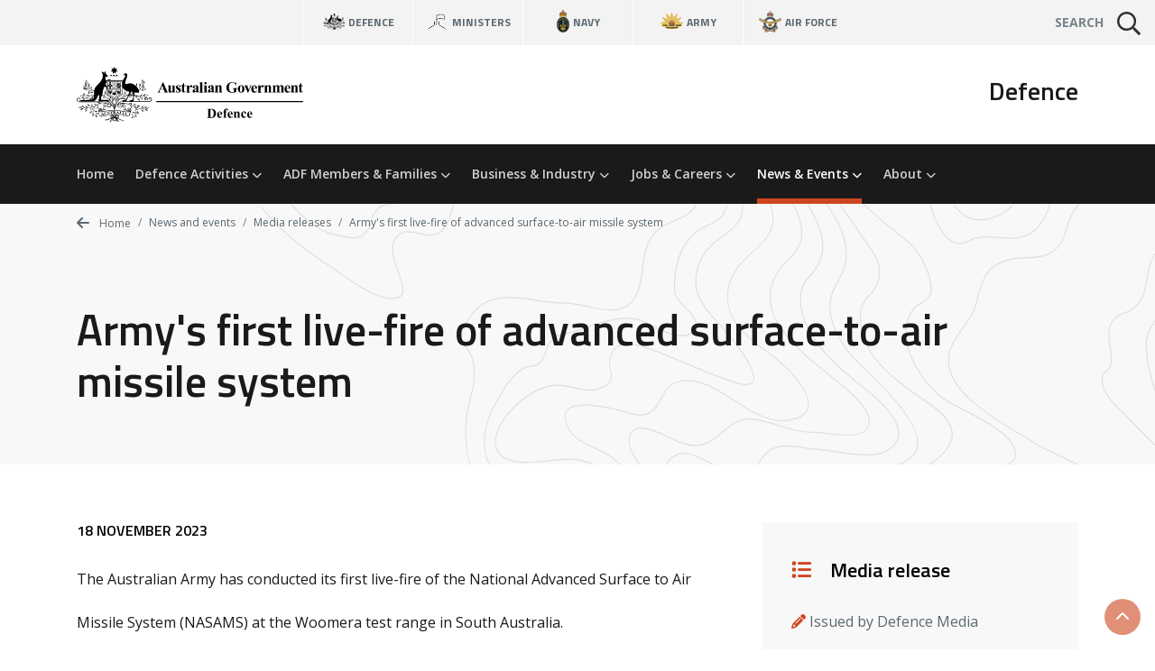

--- FILE ---
content_type: text/html; charset=UTF-8
request_url: https://www.defence.gov.au/news-events/releases/2023-11-18/armys-first-live-fire-advanced-surface-air-missile-system
body_size: 5279
content:

<!DOCTYPE html>
<html  lang="en" dir="ltr" prefix="og: https://ogp.me/ns#">
  <head>
    <meta charset="utf-8" />
<script async src="https://www.googletagmanager.com/gtag/js?id=G-7TYP3R2XDD"></script>
<script>window.dataLayer = window.dataLayer || [];function gtag(){dataLayer.push(arguments)};gtag("js", new Date());gtag("set", "developer_id.dMDhkMT", true);gtag("config", "G-7TYP3R2XDD", {"groups":"default","page_placeholder":"PLACEHOLDER_page_location"});gtag("config", "UA-2848578-38", {"groups":"default","anonymize_ip":true,"page_placeholder":"PLACEHOLDER_page_path"});gtag('config', 'G-0XT7NFV9ZS', {'name': 'govcms'}); gtag('govcms.send', 'pageview', {'anonymizeIp': true})</script>
<meta name="description" content="The Australian Army has conducted its first live-fire of the National Advanced Surface to Air Missile System (NASAMS) at the Woomera test range in South Australia. The firing by the 16th Regiment, Royal Australian Artillery, demonstrates the modernisation of Army’s land-based integrated air and missile defence capabilities towards a fully integrated and more capable Australian Defence Force (ADF)." />
<link rel="canonical" href="https://www.defence.gov.au/news-events/releases/2023-11-18/armys-first-live-fire-advanced-surface-air-missile-system" />
<meta property="og:site_name" content="Defence" />
<meta property="og:type" content="article" />
<meta property="og:url" content="https://www.defence.gov.au/news-events/releases/2023-11-18/armys-first-live-fire-advanced-surface-air-missile-system" />
<meta property="og:title" content="Army&#039;s first live-fire of advanced surface-to-air missile system" />
<meta property="og:description" content="The Australian Army has conducted its first live-fire of the National Advanced Surface to Air Missile System (NASAMS) at the Woomera test range in South Australia. The firing by the 16th Regiment, Royal Australian Artillery, demonstrates the modernisation of Army’s land-based integrated air and missile defence capabilities towards a fully integrated and more capable Australian Defence Force (ADF)." />
<meta property="article:published_time" content="2023-11-18" />
<meta property="article:modified_time" content="2023-11-20T14:20:44+11:00" />
<meta name="dcterms.title" content="Army&#039;s first live-fire of advanced surface-to-air missile system" />
<meta name="dcterms.publisher" content="Defence" />
<meta name="dcterms.date" content="2023-11-18" />
<meta name="dcterms.modified" content="2023-11-20T14:20:44+11:00" />
<meta name="twitter:card" content="summary" />
<meta name="twitter:description" content="The Australian Army has conducted its first live-fire of the National Advanced Surface to Air Missile System (NASAMS) at the Woomera test range in South Australia. The firing by the 16th Regiment, Royal Australian Artillery, demonstrates the modernisation of Army’s land-based integrated air and missile defence capabilities towards a fully integrated and more capable Australian Defence Force (ADF)." />
<meta name="twitter:title" content="Army&#039;s first live-fire of advanced surface-to-air missile system" />
<meta name="Generator" content="Drupal 10 (http://drupal.org) + GovCMS (http://govcms.gov.au)" />
<meta name="MobileOptimized" content="width" />
<meta name="HandheldFriendly" content="true" />
<meta name="viewport" content="width=device-width, initial-scale=1.0" />
<title>Army's first live-fire of advanced surface-to-air missile system | Defence</title>
<link rel="icon" href="/sites/default/files/2020-11/favicon.ico" type="image/vnd.microsoft.icon" />

    <!-- start agls metatags  -->
<link rel="schema.dcterms" href="http://purl.org/dc/terms/">
<link rel="schema.AGLSterms" href="http://www.agls.gov.au/agls/terms/">
<meta name="dcterms.title" content="Army&#039;s first live-fire of advanced surface-to-air missile system | | Defence" />
<meta name="dcterms.identifier" content="http://www.Defence.gov.au/" />
<meta name="dcterms.publisher" content="scheme=AGLSTERMS.AglsAgent; corporateName=Commonwealth of Australia, Department of Defence; address=Russell Offices, Russell, ACT, 2600; contact=1300 333 362" />
<meta name="dcterms.creator" content="scheme=AGLSTERMS.AglsAgent; corporateName=Commonwealth of Australia, Department of Defence; address=Russell Offices, Russell, ACT, 2600; contact=1300 333 362" />
<meta name="dcterms.subject" content="Australian Defence" />
<meta name="dcterms.language" content="dcterms.RFC4646; en-AU" />
<meta name="dcterms.type" content="Website" />
<meta name="AGLSTERMS.category" content="Agency" />
<meta name="AGLSTERMS.function" content="DEFENCE" />
    
    <link rel="stylesheet" media="all" href="/sites/default/files/css/css_uK25h2YxA0GOyHZOAEd8GxuCu8EKRlLp0WdeVL6DiL0.css?delta=0&amp;language=en&amp;theme=defence8ui&amp;include=eJxLSU1LzUtOtSjN1E_PyU9KzNEtLqnMycxL1ymuLC5JzdVPSixO1SnLTC0v1geTern5KaU5qQBnSxW-" />
<link rel="stylesheet" media="all" href="/sites/default/files/css/css_ZjU6q84LrpBY7yorGokCXl6T34bJ9-8tNcBEWgLkuRs.css?delta=1&amp;language=en&amp;theme=defence8ui&amp;include=eJxLSU1LzUtOtSjN1E_PyU9KzNEtLqnMycxL1ymuLC5JzdVPSixO1SnLTC0v1geTern5KaU5qQBnSxW-" />

    <script type='application/ld+json'>
    {
        "@context": "http://www.schema.org",
        "@type": "GovernmentOrganization",
        "name": "Department of Defence",
        "url": "https://defence.gov.au",
        "logo": "https://defence.gov.au/_master/images/layout/gov-crest-horizontal.svg",
        "description": "Commonwealth of Australia, Department of Defence",
        "address": {
           "@type": "PostalAddress",
           "streetAddress": "Russell Offices",
           "addressLocality": "Russell",
           "addressRegion": "ACT",
           "postalCode": "2600",
           "addressCountry": "Australia"
        },
        "hasMap": "https://www.google.com/maps/place/Russell+Offices/@-35.2966681,149.1498081,17z/data=!4m8!1m2!2m1!1srussel+department+of+defence+australia!3m4!1s0x6b164da09812bb1b:0x2839f947257f6627!8m2!3d-35.2966725!4d149.1519968"
      }
</script>
    
    <div class="show-ie-notice">
	<div class="alert alert-info mb-0">
		<div class="container">
			<div class="row">
				<div class="col-12">
					<div class="mb-2">
						<h3>Outdated browser</h3>
						<p class="text-med">
							It seems you are using an outdated web browser not supported
							                  by this website which may effect your viewing experience.
							<br/>
							Please use
							<a href="https://www.microsoft.com/en-au/windows/microsoft-edge">Edge</a>
							or any other modern web browser.
						</p>
					</div>
					<a class="btn btn-primary" href="https://www.microsoft.com/en-au/windows/microsoft-edge" role="button" target="_blank">Learn more</a>
				</div>
			</div>
		</div>
	</div>
</div> 
    
  </head>
  <body>
        <a href="#main-content" class="visually-hidden focusable skip-link">
      Skip to main content
    </a>
    <div class="app">
        <def-application-container>
          
            <div class="dialog-off-canvas-main-canvas" data-off-canvas-main-canvas>
    <div class="layout-container">

  <header role="banner">
      <div>
    <div id="block-defencenavigationglobaltop">
  
    
      

            <def-navigation-global
  theme="theme-light"
  :items="[{ api: { url: '/rest/wc/menu/global-nav-context' }}]"
  form-target-url="/search"
  form-method="GET"
  form-query-param="keywords"
  form-cat-param="cat"
  form-extra-string=""
  :form-min-char="3"
  :has-search="true"
  ministers-link="https://www.minister.defence.gov.au/"
  navy-link="https://www.navy.gov.au/"
  army-link="https://www.army.gov.au/"
  airforce-link="https://www.airforce.gov.au/"
  :form-show-site-list="false"
  :has-hamburger-menu="false"
  :form-area-items='
    [
        {
            "name": "All of Defence",
            "id": "all"
        },
        {
            "name": "Defence.gov.au",
            "id": "Defence"
        },
        {
            "name": "Navy",
            "id": "navy"
        },
        {
            "name": "Army",
            "id": "army"
        },
        {
            "name": "Air Force",
            "id": "airforce"
        }
    ]
'
></def-navigation-global>
      
  </div>
<div id="block-defheaderglobaldefaultblock">
  
    
      

            <def-header
logo-image-light="/themes/custom/custom/defence8ui/images/gov-crest-horizontal.svg"
header-title="Defence"
logo-link="/"
:active-from-url="true"
:items-primary="[{ api: { url: '/api/menu_items/defence-top-menu' }}]"
:items-secondary="[]"
:alt-json="true"
alert-text=""
form-query-param="keywords"
:form-show-site-list="false"
:form-area-items='
    [
        {
            "name": "All of Defence",
            "id": "all"
        },
        {
            "name": "Defence.gov.au",
            "id": "Defence"
        },
        {
            "name": "Navy",
            "id": "navy"
        },
        {
            "name": "Army",
            "id": "army"
        },
        {
            "name": "Air Force",
            "id": "airforce"
        }
    ]
'
></def-header>
      
  </div>

  </div>

  </header>

  
  

  

  

  

  <main role="main">
    <a id="main-content" tabindex="-1"></a>
    <div class="layout-content">
        <div>
    <div data-drupal-messages-fallback class="hidden"></div><div id="block-defence8ui-mainpagecontent">
  
    
      
<article class="node-type-defence-release">

  

            
      
                
      
                
      
            
  <def-h1-breadcrumb
    title="Army&#039;s first live-fire of advanced surface-to-air missile system"
    theme="theme-light"
    home-title="Home"
    home-link="/"
    :items='[{&quot;page&quot;:&quot;News and events&quot;,&quot;url&quot;:&quot;\/news-events&quot;},{&quot;page&quot;:&quot;Media releases&quot;,&quot;url&quot;:&quot;\/news-events\/releases&quot;},{&quot;page&quot;:&quot;Army&#039;s first live-fire of advanced surface-to-air missile system&quot;,&quot;url&quot;:&quot;&quot;}]'
  ></def-h1-breadcrumb>

  <div class="container">
    
  </div>

  <def-container-full-width>
    <def-container-padding-md>
      <div class="row">
        <div class="col-lg-8 mb-3">
          <p class="h6 mb-2 text-uppercase">

            18 November 2023
      </p>
                    <def-content :use-slot="true">
            

            <p>The Australian Army has conducted its first live-fire of the National Advanced Surface to Air<br><br>
Missile System (NASAMS) at the Woomera test range in South Australia.</p>
<p>The firing by the 16th Regiment, Royal Australian Artillery, demonstrates the modernisation<br><br>
of Army’s land-based integrated air and missile defence capabilities towards a fully<br><br>
integrated and more capable Australian Defence Force (ADF).</p>
<p>Chief of Army Lieutenant General Simon Stuart said the event was another step forward in<br><br>
preparing Army to meet the challenges outlined in the Defence Strategic Review.</p>
<p>“The firing of this world class capability is a significant milestone for the modernisation of<br><br>
Army supported by defence industry partners,” Lieutenant General Stuart said.</p>
<p>“NASAMS will enable Army to be interoperable with the wider ADF and coalition militaries to<br><br>
provide integrated air and missile defence.</p>
<p>“NASAMS is currently used by more than a dozen militaries, including the United States and<br><br>
Ukraine, and is a mature and proven surface-to-air missile system.”</p>
<p>The new capability comprises an integrated system between a Kongsberg launch platform, a<br><br>
Raytheon AIM-120 AMRAAM missile and the highly capable radar from CEA Technologies.</p>
<p>It will replace current legacy RBS-70 man-portable air-defence systems.</p>
<p>NASAMS is a highly capable, modern air and missile defence system that will provide<br><br>
protection to the ADF and its partners from current and emerging air threats including<br><br>
indirect weapons, uncrewed aerial vehicles, air-delivered weapons and aircraft.</p>
<p>Head of Land Systems Division, Capability Acquisition and Sustainment Group,<br><br>
Major General Andrew Bottrell, highlighted defence industry’s significant role in advancing<br><br>
Army’s capabilities.</p>
<p>“Land Systems Division’s collaboration with Raytheon Australia, Kongsberg and CEA<br><br>
Technologies is testament to the knowledge, skill and commitment of all teams to deliver this<br><br>
highly complex capability,” Major General Bottrell said.</p>
<p>NASAMS will be operated by 16th Regiment, Royal Australian Artillery, based in Woodside,<br><br>
South Australia. The project will also deliver 16th Regiment new facilities at Edinburgh<br><br>
Defence Precinct, with relocation scheduled for late 2025.</p>
<p><strong>Media note</strong><br><br>
Media can access vision and imagery of this activity at:<br><br>
<a href="http://images.defence.gov.au/S20233454">http://images.defence.gov.au/S20233454</a></p>
<p><strong>Media contact</strong><br><br>
Defence Media: <a href="mailto:media@defence.gov.au">media@defence.gov.au</a></p>

      
          </def-content>
        </div>
        <div class="col-lg-4 mb-3">
          <div class="card mb-2 h-auto dod-card dod-card--news theme-light dod-card-no-link dod-card-no-image dod-card-base dod-card-no-animation dod-card-no-gradient alt">
            <div class="card-body">
              <div class="card-body-text">
                <h2 class="sr-only">Details</h2>

                                  <div class="h5 my-1 mb-2"><i class="fa fa-list text-primary mr-1"></i>

            Media release
      
                  </div>
                
                <div class="my-2">
                  <i class="fa fa-pencil text-primary"></i>
                  Issued by Defence Media
                </div>

                <h3 class="sr-only">Media contacts</h3>
                <div class="mt-2">
                  <i class="fa fa-address-book text-primary"></i>
                  Defence Media
                  <br>
                  <a href="mailto:media@defence.gov.au">media@defence.gov.au</a>
                </div>
                
              </div>
            </div>
          </div>

                  </div>
      </div>

      <def-content :use-slot="true" :class="mb-4">
        <h2 class="mb-3">Other releases</h2>
        <div class="views-element-container"><div class="row js-view-dom-id-7945526ae46b595d8b7e51700d1b0bb2462d449f4ba7cb4c89df73f5f4d2060a">
  
  
  

  
  
  

      <div class="col-lg-4 views-row"><div class="dod-card-item">
  <a href="/news-events/releases/2026-01-30/australia-delivers-new-guardian-class-patrol-boat-republic-marshall-islands" class="card dod-card dod-card--news theme-light alt">
    <div class="card-body">
      <div class="row">
        <div class="col"><h6 class="dod-card-topic">Media release</h6></div>
        <div class="col-auto"><h6 class="dod-card-type">30 Jan 2026</h6></div>
      </div>
      <h3>Australia delivers new Guardian-class Patrol Boat to the Republic of the Marshall Islands</h3>
    </div>
  </a>
</div></div>
    <div class="col-lg-4 views-row"><div class="dod-card-item">
  <a href="/news-events/releases/2026-01-21/training-academy-boosts-north-queensland-aviation-workforce" class="card dod-card dod-card--news theme-light alt">
    <div class="card-body">
      <div class="row">
        <div class="col"><h6 class="dod-card-topic">Media release</h6></div>
        <div class="col-auto"><h6 class="dod-card-type">21 Jan 2026</h6></div>
      </div>
      <h3>Training academy boosts North Queensland aviation workforce</h3>
    </div>
  </a>
</div></div>
    <div class="col-lg-4 views-row"><div class="dod-card-item">
  <a href="/news-events/releases/2026-01-15/royal-australian-air-force-announces-changes-heritage-fleet" class="card dod-card dod-card--news theme-light alt">
    <div class="card-body">
      <div class="row">
        <div class="col"><h6 class="dod-card-topic">Media release</h6></div>
        <div class="col-auto"><h6 class="dod-card-type">15 Jan 2026</h6></div>
      </div>
      <h3>Royal Australian Air Force announces changes to heritage fleet</h3>
    </div>
  </a>
</div></div>

    

  
  

  
  
</div>
</div>

      </def-content>

    </def-container-padding-md>
  </def-container-full-width>
</article>

  </div>

  </div>

    </div>
    
    
  </main>

      <footer role="contentinfo">
        <div>
    <div id="block-deffootermenuglobal">
  
    
      

            <def-footer-global
  social-link="/social-media"
  acknowledgement="Defence acknowledges the Traditional Custodians of Country throughout Australia"
  acknowledgement-link="/about/acknowledgment-to-country"
  :alt-json="true"  
  :items="[{ api: { url: '/api/menu_items/-defence-footer-bottom-flat-menu' }}]"
  title="To defend Australia and its national interests in order to advance Australia's security and prosperity"
></def-footer-global>
      
  </div>

  </div>

    </footer>
  
</div>
  </div>

          
        </def-application-container>
    </div>
    <script type="application/json" data-drupal-selector="drupal-settings-json">{"path":{"baseUrl":"\/","pathPrefix":"","currentPath":"node\/9477","currentPathIsAdmin":false,"isFront":false,"currentLanguage":"en"},"pluralDelimiter":"\u0003","suppressDeprecationErrors":true,"google_analytics":{"account":"G-7TYP3R2XDD","trackOutbound":true,"trackMailto":true,"trackTel":true,"trackDownload":true,"trackDownloadExtensions":"7z|aac|arc|arj|asf|asx|avi|bin|csv|doc(x|m)?|dot(x|m)?|exe|flv|gif|gz|gzip|hqx|jar|jpe?g|js|mp(2|3|4|e?g)|mov(ie)?|msi|msp|pdf|phps|png|ppt(x|m)?|pot(x|m)?|pps(x|m)?|ppam|sld(x|m)?|thmx|qtm?|ra(m|r)?|sea|sit|tar|tgz|torrent|txt|wav|wma|wmv|wpd|xls(x|m|b)?|xlt(x|m)|xlam|xml|z|zip"},"user":{"uid":0,"permissionsHash":"ffedb9819f41f77b0acac633eb7f37ad1a9d5e878e2446f9ee40fb4154f343ac"}}</script>
<script src="/sites/default/files/js/js_R20FnTWeVcltvj8ZxjZD0qPogqi8Oip5wT60CQQ0sSc.js?scope=footer&amp;delta=0&amp;language=en&amp;theme=defence8ui&amp;include=eJxdyUEKwCAMBMAPKV77mxI1hoU0gRoL_r7HQq8znQdb42OhiHolzTO2wiT1b-aq2eiBUMAtibson2SkO9Bm-UO6vGOA71lgiBeeCCcO"></script>
<script src="/themes/custom/custom/defence8ui/js/vendors.js?t9ls9k"></script>
<script src="/sites/default/files/js/js_nW4DzhcWU8HyjP7Wpxa3X1aoUqvfZks5lJmFXniFAv8.js?scope=footer&amp;delta=2&amp;language=en&amp;theme=defence8ui&amp;include=eJxdyUEKwCAMBMAPKV77mxI1hoU0gRoL_r7HQq8znQdb42OhiHolzTO2wiT1b-aq2eiBUMAtibson2SkO9Bm-UO6vGOA71lgiBeeCCcO"></script>
<script src="//kit.fontawesome.com/1ea527b36c.js" crossorigin="anonymous" rel="preload" as="script"></script>
<script src="//siteimproveanalytics.com/js/siteanalyze_87487.js" crossorigin="anonymous"></script>
<script src="/sites/default/files/js/js_C_wdAYttAuy688AxEHorxwS9D2z3W_4j1lWREOw2AvE.js?scope=footer&amp;delta=5&amp;language=en&amp;theme=defence8ui&amp;include=eJxdyUEKwCAMBMAPKV77mxI1hoU0gRoL_r7HQq8znQdb42OhiHolzTO2wiT1b-aq2eiBUMAtibson2SkO9Bm-UO6vGOA71lgiBeeCCcO"></script>

  </body>
</html>

--- FILE ---
content_type: text/css
request_url: https://www.defence.gov.au/sites/default/files/css/css_ZjU6q84LrpBY7yorGokCXl6T34bJ9-8tNcBEWgLkuRs.css?delta=1&language=en&theme=defence8ui&include=eJxLSU1LzUtOtSjN1E_PyU9KzNEtLqnMycxL1ymuLC5JzdVPSixO1SnLTC0v1geTern5KaU5qQBnSxW-
body_size: 51029
content:
@import url(https://fonts.googleapis.com/css?family=Open+Sans:400,600,700%7CTitillium+Web:400,600,700);
/* @license GPL-2.0-or-later https://www.drupal.org/licensing/faq */
:root{--blue:#128091;--indigo:#6610f2;--purple:#9b3a95;--pink:#e83e8c;--red:#d61e1e;--orange:#fd7e14;--yellow:#ffc107;--green:#519541;--teal:#20c997;--cyan:#17a2b8;--white:#fff;--gray:#6c757d;--gray-dark:#343a40;--primary:#cf4520;--secondary:#e6e6e6;--success:#519541;--info:#17a2b8;--warning:#ffc107;--danger:#d61e1e;--light:#f8f8f8;--dark:#242424;--breakpoint-xs:0;--breakpoint-sm:576px;--breakpoint-md:768px;--breakpoint-lg:992px;--breakpoint-xl:1200px;--font-family-sans-serif:-apple-system,BlinkMacSystemFont,"Segoe UI",Roboto,"Helvetica Neue",Arial,"Noto Sans","Liberation Sans",sans-serif,"Apple Color Emoji","Segoe UI Emoji","Segoe UI Symbol","Noto Color Emoji";--font-family-monospace:SFMono-Regular,Menlo,Monaco,Consolas,"Liberation Mono","Courier New",monospace}*,*::before,*::after{box-sizing:border-box}html{font-family:sans-serif;line-height:1.15;-webkit-text-size-adjust:100%;-webkit-tap-highlight-color:rgba(0,0,0,0)}article,aside,figcaption,figure,footer,header,hgroup,main,nav,section{display:block}body{margin:0;font-family:"Open Sans",sans-serif;font-size:1rem;font-weight:400;line-height:1.5;color:#1a1a1a;text-align:left;background-color:#fff}[tabindex="-1"]:focus:not(:focus-visible){outline:0 !important}hr{box-sizing:content-box;height:0;overflow:visible}h1,h2,h3,h4,h5,h6{margin-top:0;margin-bottom:.5rem}p{margin-top:0;margin-bottom:1rem}abbr[title],abbr[data-original-title]{text-decoration:underline;text-decoration:underline dotted;cursor:help;border-bottom:0;text-decoration-skip-ink:none}address{margin-bottom:1rem;font-style:normal;line-height:inherit}ol,ul,dl{margin-top:0;margin-bottom:1rem}ol ol,ul ul,ol ul,ul ol{margin-bottom:0}dt{font-weight:700}dd{margin-bottom:.5rem;margin-left:0}blockquote{margin:0 0 1rem}b,strong{font-weight:bolder}small{font-size:80%}sub,sup{position:relative;font-size:75%;line-height:0;vertical-align:baseline}sub{bottom:-.25em}sup{top:-.5em}a{color:#cf4520;text-decoration:none;background-color:transparent}a:hover{color:#cf4520;text-decoration:underline}a:not([href]):not([class]){color:inherit;text-decoration:none}a:not([href]):not([class]):hover{color:inherit;text-decoration:none}pre,code,kbd,samp{font-family:SFMono-Regular,Menlo,Monaco,Consolas,"Liberation Mono","Courier New",monospace;font-size:1em}pre{margin-top:0;margin-bottom:1rem;overflow:auto;-ms-overflow-style:scrollbar}figure{margin:0 0 1rem}img{vertical-align:middle;border-style:none}svg{overflow:hidden;vertical-align:middle}table{border-collapse:collapse}caption{padding-top:.75rem;padding-bottom:.75rem;color:#6c757d;text-align:left;caption-side:bottom}th{text-align:inherit;text-align:-webkit-match-parent}label{display:inline-block;margin-bottom:.5rem}button{border-radius:0}button:focus:not(:focus-visible){outline:0}input,button,select,optgroup,textarea{margin:0;font-family:inherit;font-size:inherit;line-height:inherit}button,input{overflow:visible}button,select{text-transform:none}[role="button"]{cursor:pointer}select{word-wrap:normal}button,[type="button"],[type="reset"],[type="submit"]{-webkit-appearance:button}button:not(:disabled),[type="button"]:not(:disabled),[type="reset"]:not(:disabled),[type="submit"]:not(:disabled){cursor:pointer}button::-moz-focus-inner,[type="button"]::-moz-focus-inner,[type="reset"]::-moz-focus-inner,[type="submit"]::-moz-focus-inner{padding:0;border-style:none}input[type="radio"],input[type="checkbox"]{box-sizing:border-box;padding:0}textarea{overflow:auto;resize:vertical}fieldset{min-width:0;padding:0;margin:0;border:0}legend{display:block;width:100%;max-width:100%;padding:0;margin-bottom:.5rem;font-size:1.5rem;line-height:inherit;color:inherit;white-space:normal}progress{vertical-align:baseline}[type="number"]::-webkit-inner-spin-button,[type="number"]::-webkit-outer-spin-button{height:auto}[type="search"]{outline-offset:-2px;-webkit-appearance:none}[type="search"]::-webkit-search-decoration{-webkit-appearance:none}::-webkit-file-upload-button{font:inherit;-webkit-appearance:button}output{display:inline-block}summary{display:list-item;cursor:pointer}template{display:none}[hidden]{display:none !important}h1,h2,h3,h4,h5,h6,.h1,.h2,.h3,.h4,.h5,.h6{margin-bottom:.5rem;font-family:"Titillium Web",sans-serif;font-weight:600;line-height:1.2;color:#000}h1,.h1{font-size:3rem}h2,.h2{font-size:2.25rem}h3,.h3{font-size:1.75rem}h4,.h4{font-size:1.5rem}h5,.h5{font-size:1.375rem}h6,.h6{font-size:1rem}.lead{font-size:1.25rem;font-weight:300}.display-1{font-size:6rem;font-weight:300;line-height:1.2}.display-2{font-size:5.5rem;font-weight:300;line-height:1.2}.display-3{font-size:4.5rem;font-weight:300;line-height:1.2}.display-4{font-size:3.5rem;font-weight:300;line-height:1.2}hr{margin-top:1rem;margin-bottom:1rem;border:0;border-top:1px solid rgba(0,0,0,0.1)}small,.small{font-size:.875rem;font-weight:400}mark,.mark{padding:.2em;background-color:#fcf8e3}.list-unstyled{padding-left:0;list-style:none}.list-inline{padding-left:0;list-style:none}.list-inline-item{display:inline-block}.list-inline-item:not(:last-child){margin-right:.5rem}.initialism{font-size:90%;text-transform:uppercase}.blockquote{margin-bottom:1rem;font-size:1.25rem}.blockquote-footer{display:block;font-size:.875rem;color:#6c757d}.blockquote-footer::before{content:"\2014\00A0"}.img-fluid{max-width:100%;height:auto}.img-thumbnail{padding:.25rem;background-color:#fff;border:1px solid #dee2e6;border-radius:.25rem;max-width:100%;height:auto}.figure{display:inline-block}.figure-img{margin-bottom:.5rem;line-height:1}.figure-caption{font-size:90%;color:#6c757d}code{font-size:87.5%;color:#e83e8c;word-wrap:break-word}a>code{color:inherit}kbd{padding:.2rem .4rem;font-size:87.5%;color:#fff;background-color:#212529;border-radius:.15rem}kbd kbd{padding:0;font-size:100%;font-weight:700}pre{display:block;font-size:87.5%;color:#212529}pre code{font-size:inherit;color:inherit;word-break:normal}.pre-scrollable{max-height:340px;overflow-y:scroll}.container,.container-fluid,.container-sm,.container-md,.container-lg,.container-xl{width:100%;padding-right:15px;padding-left:15px;margin-right:auto;margin-left:auto}@media (min-width:576px){.container,.container-sm{max-width:540px}}@media (min-width:768px){.container,.container-sm,.container-md{max-width:720px}}@media (min-width:992px){.container,.container-sm,.container-md,.container-lg{max-width:960px}}@media (min-width:1200px){.container,.container-sm,.container-md,.container-lg,.container-xl{max-width:1140px}}.row{display:flex;flex-wrap:wrap;margin-right:-15px;margin-left:-15px}.no-gutters{margin-right:0;margin-left:0}.no-gutters>.col,.no-gutters>[class*="col-"]{padding-right:0;padding-left:0}.col-1,.col-2,.col-3,.col-4,.col-5,.col-6,.col-7,.col-8,.col-9,.col-10,.col-11,.col-12,.col,.col-auto,.col-sm-1,.col-sm-2,.col-sm-3,.col-sm-4,.col-sm-5,.col-sm-6,.col-sm-7,.col-sm-8,.col-sm-9,.col-sm-10,.col-sm-11,.col-sm-12,.col-sm,.col-sm-auto,.col-md-1,.col-md-2,.col-md-3,.col-md-4,.col-md-5,.col-md-6,.col-md-7,.col-md-8,.col-md-9,.col-md-10,.col-md-11,.col-md-12,.col-md,.col-md-auto,.col-lg-1,.col-lg-2,.col-lg-3,.col-lg-4,.col-lg-5,.col-lg-6,.col-lg-7,.col-lg-8,.col-lg-9,.col-lg-10,.col-lg-11,.col-lg-12,.col-lg,.col-lg-auto,.col-xl-1,.col-xl-2,.col-xl-3,.col-xl-4,.col-xl-5,.col-xl-6,.col-xl-7,.col-xl-8,.col-xl-9,.col-xl-10,.col-xl-11,.col-xl-12,.col-xl,.col-xl-auto{position:relative;width:100%;padding-right:15px;padding-left:15px}.col{flex-basis:0;flex-grow:1;max-width:100%}.row-cols-1>*{flex:0 0 100%;max-width:100%}.row-cols-2>*{flex:0 0 50%;max-width:50%}.row-cols-3>*{flex:0 0 33.33333%;max-width:33.33333%}.row-cols-4>*{flex:0 0 25%;max-width:25%}.row-cols-5>*{flex:0 0 20%;max-width:20%}.row-cols-6>*{flex:0 0 16.66667%;max-width:16.66667%}.col-auto{flex:0 0 auto;width:auto;max-width:100%}.col-1{flex:0 0 8.33333%;max-width:8.33333%}.col-2{flex:0 0 16.66667%;max-width:16.66667%}.col-3{flex:0 0 25%;max-width:25%}.col-4{flex:0 0 33.33333%;max-width:33.33333%}.col-5{flex:0 0 41.66667%;max-width:41.66667%}.col-6{flex:0 0 50%;max-width:50%}.col-7{flex:0 0 58.33333%;max-width:58.33333%}.col-8{flex:0 0 66.66667%;max-width:66.66667%}.col-9{flex:0 0 75%;max-width:75%}.col-10{flex:0 0 83.33333%;max-width:83.33333%}.col-11{flex:0 0 91.66667%;max-width:91.66667%}.col-12{flex:0 0 100%;max-width:100%}.order-first{order:-1}.order-last{order:13}.order-0{order:0}.order-1{order:1}.order-2{order:2}.order-3{order:3}.order-4{order:4}.order-5{order:5}.order-6{order:6}.order-7{order:7}.order-8{order:8}.order-9{order:9}.order-10{order:10}.order-11{order:11}.order-12{order:12}.offset-1{margin-left:8.33333%}.offset-2{margin-left:16.66667%}.offset-3{margin-left:25%}.offset-4{margin-left:33.33333%}.offset-5{margin-left:41.66667%}.offset-6{margin-left:50%}.offset-7{margin-left:58.33333%}.offset-8{margin-left:66.66667%}.offset-9{margin-left:75%}.offset-10{margin-left:83.33333%}.offset-11{margin-left:91.66667%}@media (min-width:576px){.col-sm{flex-basis:0;flex-grow:1;max-width:100%}.row-cols-sm-1>*{flex:0 0 100%;max-width:100%}.row-cols-sm-2>*{flex:0 0 50%;max-width:50%}.row-cols-sm-3>*{flex:0 0 33.33333%;max-width:33.33333%}.row-cols-sm-4>*{flex:0 0 25%;max-width:25%}.row-cols-sm-5>*{flex:0 0 20%;max-width:20%}.row-cols-sm-6>*{flex:0 0 16.66667%;max-width:16.66667%}.col-sm-auto{flex:0 0 auto;width:auto;max-width:100%}.col-sm-1{flex:0 0 8.33333%;max-width:8.33333%}.col-sm-2{flex:0 0 16.66667%;max-width:16.66667%}.col-sm-3{flex:0 0 25%;max-width:25%}.col-sm-4{flex:0 0 33.33333%;max-width:33.33333%}.col-sm-5{flex:0 0 41.66667%;max-width:41.66667%}.col-sm-6{flex:0 0 50%;max-width:50%}.col-sm-7{flex:0 0 58.33333%;max-width:58.33333%}.col-sm-8{flex:0 0 66.66667%;max-width:66.66667%}.col-sm-9{flex:0 0 75%;max-width:75%}.col-sm-10{flex:0 0 83.33333%;max-width:83.33333%}.col-sm-11{flex:0 0 91.66667%;max-width:91.66667%}.col-sm-12{flex:0 0 100%;max-width:100%}.order-sm-first{order:-1}.order-sm-last{order:13}.order-sm-0{order:0}.order-sm-1{order:1}.order-sm-2{order:2}.order-sm-3{order:3}.order-sm-4{order:4}.order-sm-5{order:5}.order-sm-6{order:6}.order-sm-7{order:7}.order-sm-8{order:8}.order-sm-9{order:9}.order-sm-10{order:10}.order-sm-11{order:11}.order-sm-12{order:12}.offset-sm-0{margin-left:0}.offset-sm-1{margin-left:8.33333%}.offset-sm-2{margin-left:16.66667%}.offset-sm-3{margin-left:25%}.offset-sm-4{margin-left:33.33333%}.offset-sm-5{margin-left:41.66667%}.offset-sm-6{margin-left:50%}.offset-sm-7{margin-left:58.33333%}.offset-sm-8{margin-left:66.66667%}.offset-sm-9{margin-left:75%}.offset-sm-10{margin-left:83.33333%}.offset-sm-11{margin-left:91.66667%}}@media (min-width:768px){.col-md{flex-basis:0;flex-grow:1;max-width:100%}.row-cols-md-1>*{flex:0 0 100%;max-width:100%}.row-cols-md-2>*{flex:0 0 50%;max-width:50%}.row-cols-md-3>*{flex:0 0 33.33333%;max-width:33.33333%}.row-cols-md-4>*{flex:0 0 25%;max-width:25%}.row-cols-md-5>*{flex:0 0 20%;max-width:20%}.row-cols-md-6>*{flex:0 0 16.66667%;max-width:16.66667%}.col-md-auto{flex:0 0 auto;width:auto;max-width:100%}.col-md-1{flex:0 0 8.33333%;max-width:8.33333%}.col-md-2{flex:0 0 16.66667%;max-width:16.66667%}.col-md-3{flex:0 0 25%;max-width:25%}.col-md-4{flex:0 0 33.33333%;max-width:33.33333%}.col-md-5{flex:0 0 41.66667%;max-width:41.66667%}.col-md-6{flex:0 0 50%;max-width:50%}.col-md-7{flex:0 0 58.33333%;max-width:58.33333%}.col-md-8{flex:0 0 66.66667%;max-width:66.66667%}.col-md-9{flex:0 0 75%;max-width:75%}.col-md-10{flex:0 0 83.33333%;max-width:83.33333%}.col-md-11{flex:0 0 91.66667%;max-width:91.66667%}.col-md-12{flex:0 0 100%;max-width:100%}.order-md-first{order:-1}.order-md-last{order:13}.order-md-0{order:0}.order-md-1{order:1}.order-md-2{order:2}.order-md-3{order:3}.order-md-4{order:4}.order-md-5{order:5}.order-md-6{order:6}.order-md-7{order:7}.order-md-8{order:8}.order-md-9{order:9}.order-md-10{order:10}.order-md-11{order:11}.order-md-12{order:12}.offset-md-0{margin-left:0}.offset-md-1{margin-left:8.33333%}.offset-md-2{margin-left:16.66667%}.offset-md-3{margin-left:25%}.offset-md-4{margin-left:33.33333%}.offset-md-5{margin-left:41.66667%}.offset-md-6{margin-left:50%}.offset-md-7{margin-left:58.33333%}.offset-md-8{margin-left:66.66667%}.offset-md-9{margin-left:75%}.offset-md-10{margin-left:83.33333%}.offset-md-11{margin-left:91.66667%}}@media (min-width:992px){.col-lg{flex-basis:0;flex-grow:1;max-width:100%}.row-cols-lg-1>*{flex:0 0 100%;max-width:100%}.row-cols-lg-2>*{flex:0 0 50%;max-width:50%}.row-cols-lg-3>*{flex:0 0 33.33333%;max-width:33.33333%}.row-cols-lg-4>*{flex:0 0 25%;max-width:25%}.row-cols-lg-5>*{flex:0 0 20%;max-width:20%}.row-cols-lg-6>*{flex:0 0 16.66667%;max-width:16.66667%}.col-lg-auto{flex:0 0 auto;width:auto;max-width:100%}.col-lg-1{flex:0 0 8.33333%;max-width:8.33333%}.col-lg-2{flex:0 0 16.66667%;max-width:16.66667%}.col-lg-3{flex:0 0 25%;max-width:25%}.col-lg-4{flex:0 0 33.33333%;max-width:33.33333%}.col-lg-5{flex:0 0 41.66667%;max-width:41.66667%}.col-lg-6{flex:0 0 50%;max-width:50%}.col-lg-7{flex:0 0 58.33333%;max-width:58.33333%}.col-lg-8{flex:0 0 66.66667%;max-width:66.66667%}.col-lg-9{flex:0 0 75%;max-width:75%}.col-lg-10{flex:0 0 83.33333%;max-width:83.33333%}.col-lg-11{flex:0 0 91.66667%;max-width:91.66667%}.col-lg-12{flex:0 0 100%;max-width:100%}.order-lg-first{order:-1}.order-lg-last{order:13}.order-lg-0{order:0}.order-lg-1{order:1}.order-lg-2{order:2}.order-lg-3{order:3}.order-lg-4{order:4}.order-lg-5{order:5}.order-lg-6{order:6}.order-lg-7{order:7}.order-lg-8{order:8}.order-lg-9{order:9}.order-lg-10{order:10}.order-lg-11{order:11}.order-lg-12{order:12}.offset-lg-0{margin-left:0}.offset-lg-1{margin-left:8.33333%}.offset-lg-2{margin-left:16.66667%}.offset-lg-3{margin-left:25%}.offset-lg-4{margin-left:33.33333%}.offset-lg-5{margin-left:41.66667%}.offset-lg-6{margin-left:50%}.offset-lg-7{margin-left:58.33333%}.offset-lg-8{margin-left:66.66667%}.offset-lg-9{margin-left:75%}.offset-lg-10{margin-left:83.33333%}.offset-lg-11{margin-left:91.66667%}}@media (min-width:1200px){.col-xl{flex-basis:0;flex-grow:1;max-width:100%}.row-cols-xl-1>*{flex:0 0 100%;max-width:100%}.row-cols-xl-2>*{flex:0 0 50%;max-width:50%}.row-cols-xl-3>*{flex:0 0 33.33333%;max-width:33.33333%}.row-cols-xl-4>*{flex:0 0 25%;max-width:25%}.row-cols-xl-5>*{flex:0 0 20%;max-width:20%}.row-cols-xl-6>*{flex:0 0 16.66667%;max-width:16.66667%}.col-xl-auto{flex:0 0 auto;width:auto;max-width:100%}.col-xl-1{flex:0 0 8.33333%;max-width:8.33333%}.col-xl-2{flex:0 0 16.66667%;max-width:16.66667%}.col-xl-3{flex:0 0 25%;max-width:25%}.col-xl-4{flex:0 0 33.33333%;max-width:33.33333%}.col-xl-5{flex:0 0 41.66667%;max-width:41.66667%}.col-xl-6{flex:0 0 50%;max-width:50%}.col-xl-7{flex:0 0 58.33333%;max-width:58.33333%}.col-xl-8{flex:0 0 66.66667%;max-width:66.66667%}.col-xl-9{flex:0 0 75%;max-width:75%}.col-xl-10{flex:0 0 83.33333%;max-width:83.33333%}.col-xl-11{flex:0 0 91.66667%;max-width:91.66667%}.col-xl-12{flex:0 0 100%;max-width:100%}.order-xl-first{order:-1}.order-xl-last{order:13}.order-xl-0{order:0}.order-xl-1{order:1}.order-xl-2{order:2}.order-xl-3{order:3}.order-xl-4{order:4}.order-xl-5{order:5}.order-xl-6{order:6}.order-xl-7{order:7}.order-xl-8{order:8}.order-xl-9{order:9}.order-xl-10{order:10}.order-xl-11{order:11}.order-xl-12{order:12}.offset-xl-0{margin-left:0}.offset-xl-1{margin-left:8.33333%}.offset-xl-2{margin-left:16.66667%}.offset-xl-3{margin-left:25%}.offset-xl-4{margin-left:33.33333%}.offset-xl-5{margin-left:41.66667%}.offset-xl-6{margin-left:50%}.offset-xl-7{margin-left:58.33333%}.offset-xl-8{margin-left:66.66667%}.offset-xl-9{margin-left:75%}.offset-xl-10{margin-left:83.33333%}.offset-xl-11{margin-left:91.66667%}}.table{width:100%;margin-bottom:1rem;color:#1a1a1a}.table th,.table td{padding:.75rem;vertical-align:top;border-top:1px solid #c0c6c7}.table thead th{vertical-align:bottom;border-bottom:2px solid #c0c6c7}.table tbody+tbody{border-top:2px solid #c0c6c7}.table-sm th,.table-sm td{padding:.3rem}.table-bordered{border:1px solid #c0c6c7}.table-bordered th,.table-bordered td{border:1px solid #c0c6c7}.table-bordered thead th,.table-bordered thead td{border-bottom-width:2px}.table-borderless th,.table-borderless td,.table-borderless thead th,.table-borderless tbody+tbody{border:0}.table-striped tbody tr:nth-of-type(odd){background-color:rgba(0,0,0,0.05)}.table-hover tbody tr:hover{color:#1a1a1a;background-color:rgba(0,0,0,0.075)}.table-primary,.table-primary>th,.table-primary>td{background-color:#f2cbc1}.table-primary th,.table-primary td,.table-primary thead th,.table-primary tbody+tbody{border-color:#e69e8b}.table-hover .table-primary:hover{background-color:#eeb9ac}.table-hover .table-primary:hover>td,.table-hover .table-primary:hover>th{background-color:#eeb9ac}.table-secondary,.table-secondary>th,.table-secondary>td{background-color:#f8f8f8}.table-secondary th,.table-secondary td,.table-secondary thead th,.table-secondary tbody+tbody{border-color:#f2f2f2}.table-hover .table-secondary:hover{background-color:#ebebeb}.table-hover .table-secondary:hover>td,.table-hover .table-secondary:hover>th{background-color:#ebebeb}.table-success,.table-success>th,.table-success>td{background-color:#cee1ca}.table-success th,.table-success td,.table-success thead th,.table-success tbody+tbody{border-color:#a5c89c}.table-hover .table-success:hover{background-color:#bfd8ba}.table-hover .table-success:hover>td,.table-hover .table-success:hover>th{background-color:#bfd8ba}.table-info,.table-info>th,.table-info>td{background-color:#bee5eb}.table-info th,.table-info td,.table-info thead th,.table-info tbody+tbody{border-color:#86cfda}.table-hover .table-info:hover{background-color:#abdde5}.table-hover .table-info:hover>td,.table-hover .table-info:hover>th{background-color:#abdde5}.table-warning,.table-warning>th,.table-warning>td{background-color:#ffeeba}.table-warning th,.table-warning td,.table-warning thead th,.table-warning tbody+tbody{border-color:#ffdf7e}.table-hover .table-warning:hover{background-color:#ffe8a1}.table-hover .table-warning:hover>td,.table-hover .table-warning:hover>th{background-color:#ffe8a1}.table-danger,.table-danger>th,.table-danger>td{background-color:#f4c0c0}.table-danger th,.table-danger td,.table-danger thead th,.table-danger tbody+tbody{border-color:#ea8a8a}.table-hover .table-danger:hover{background-color:#f0aaaa}.table-hover .table-danger:hover>td,.table-hover .table-danger:hover>th{background-color:#f0aaaa}.table-light,.table-light>th,.table-light>td{background-color:#fdfdfd}.table-light th,.table-light td,.table-light thead th,.table-light tbody+tbody{border-color:#fbfbfb}.table-hover .table-light:hover{background-color:#f0f0f0}.table-hover .table-light:hover>td,.table-hover .table-light:hover>th{background-color:#f0f0f0}.table-dark,.table-dark>th,.table-dark>td{background-color:#c2c2c2}.table-dark th,.table-dark td,.table-dark thead th,.table-dark tbody+tbody{border-color:#8d8d8d}.table-hover .table-dark:hover{background-color:#b5b5b5}.table-hover .table-dark:hover>td,.table-hover .table-dark:hover>th{background-color:#b5b5b5}.table-active,.table-active>th,.table-active>td{background-color:rgba(0,0,0,0.075)}.table-hover .table-active:hover{background-color:rgba(0,0,0,0.075)}.table-hover .table-active:hover>td,.table-hover .table-active:hover>th{background-color:rgba(0,0,0,0.075)}.table .thead-dark th{color:#fff;background-color:#343a40;border-color:#454d55}.table .thead-light th{color:#495057;background-color:#e9ecef;border-color:#c0c6c7}.table-dark{color:#fff;background-color:#343a40}.table-dark th,.table-dark td,.table-dark thead th{border-color:#454d55}.table-dark.table-bordered{border:0}.table-dark.table-striped tbody tr:nth-of-type(odd){background-color:rgba(255,255,255,0.05)}.table-dark.table-hover tbody tr:hover{color:#fff;background-color:rgba(255,255,255,0.075)}@media (max-width:575.98px){.table-responsive-sm{display:block;width:100%;overflow-x:auto;-webkit-overflow-scrolling:touch}.table-responsive-sm>.table-bordered{border:0}}@media (max-width:767.98px){.table-responsive-md{display:block;width:100%;overflow-x:auto;-webkit-overflow-scrolling:touch}.table-responsive-md>.table-bordered{border:0}}@media (max-width:991.98px){.table-responsive-lg{display:block;width:100%;overflow-x:auto;-webkit-overflow-scrolling:touch}.table-responsive-lg>.table-bordered{border:0}}@media (max-width:1199.98px){.table-responsive-xl{display:block;width:100%;overflow-x:auto;-webkit-overflow-scrolling:touch}.table-responsive-xl>.table-bordered{border:0}}.table-responsive{display:block;width:100%;overflow-x:auto;-webkit-overflow-scrolling:touch}.table-responsive>.table-bordered{border:0}.form-control{display:block;width:100%;height:50px;padding:.375rem .75rem;font-size:1rem;font-weight:400;line-height:1.5;color:#000;background-color:#fff;background-clip:padding-box;border:1px solid #c0c6c7;border-radius:.25rem;transition:border-color 0.15s ease-in-out,box-shadow 0.15s ease-in-out}@media (prefers-reduced-motion:reduce){.form-control{transition:none}}.form-control::-ms-expand{background-color:transparent;border:0}.form-control:focus{color:#000;background-color:#fff;border-color:#9ba7af;outline:0;box-shadow:0 0 0 .15rem rgba(90,103,112,0.25)}.form-control::placeholder{color:gray;opacity:1}.form-control:disabled,.form-control[readonly]{background-color:#e9ecef;opacity:1}input[type="date"].form-control,input[type="time"].form-control,input[type="datetime-local"].form-control,input[type="month"].form-control{appearance:none}select.form-control:-moz-focusring{color:transparent;text-shadow:0 0 0 #000}select.form-control:focus::-ms-value{color:#000;background-color:#fff}.form-control-file,.form-control-range{display:block;width:100%}.col-form-label{padding-top:calc(.375rem + 1px);padding-bottom:calc(.375rem + 1px);margin-bottom:0;font-size:inherit;line-height:1.5}.col-form-label-lg{padding-top:calc(.5rem + 1px);padding-bottom:calc(.5rem + 1px);font-size:1.25rem;line-height:1.5}.col-form-label-sm{padding-top:calc(.25rem + 1px);padding-bottom:calc(.25rem + 1px);font-size:.875rem;line-height:1.5}.form-control-plaintext{display:block;width:100%;padding:.375rem 0;margin-bottom:0;font-size:1rem;line-height:1.5;color:#1a1a1a;background-color:transparent;border:solid transparent;border-width:1px 0}.form-control-plaintext.form-control-sm,.form-control-plaintext.form-control-lg{padding-right:0;padding-left:0}.form-control-sm{height:calc(1.5em + .5rem + 2px);padding:.25rem .5rem;font-size:.875rem;line-height:1.5;border-radius:.15rem}.form-control-lg{height:calc(1.5em + 1rem + 2px);padding:.5rem 2rem;font-size:1.25rem;line-height:1.5;border-radius:.5rem}select.form-control[size],select.form-control[multiple]{height:auto}textarea.form-control{height:auto}.form-group{margin-bottom:2rem}.form-text{display:block;margin-top:.25rem}.form-row{display:flex;flex-wrap:wrap;margin-right:-5px;margin-left:-5px}.form-row>.col,.form-row>[class*="col-"]{padding-right:5px;padding-left:5px}.form-check{position:relative;display:block;padding-left:1.25rem}.form-check-input{position:absolute;margin-top:.3rem;margin-left:-1.25rem}.form-check-input[disabled] ~ .form-check-label,.form-check-input:disabled ~ .form-check-label{color:#6c757d}.form-check-label{margin-bottom:0}.form-check-inline{display:inline-flex;align-items:center;padding-left:0;margin-right:.75rem}.form-check-inline .form-check-input{position:static;margin-top:0;margin-right:.3125rem;margin-left:0}.valid-feedback{display:none;width:100%;margin-top:.25rem;font-size:.875rem;color:#519541}.valid-tooltip{position:absolute;top:100%;left:0;z-index:5;display:none;max-width:100%;padding:.25rem .5rem;margin-top:.1rem;font-size:.875rem;line-height:1.5;color:#fff;background-color:rgba(81,149,65,0.9);border-radius:.25rem}.form-row>.col>.valid-tooltip,.form-row>[class*="col-"]>.valid-tooltip{left:5px}.was-validated :valid ~ .valid-feedback,.was-validated :valid ~ .valid-tooltip,.is-valid ~ .valid-feedback,.is-valid ~ .valid-tooltip{display:block}.was-validated .form-control:valid,.form-control.is-valid{border-color:#519541;padding-right:calc(1.5em + .75rem) !important;background-image:url("data:image/svg+xml,%3csvg xmlns='http://www.w3.org/2000/svg' width='8' height='8' viewBox='0 0 8 8'%3e%3cpath fill='%23519541' d='M2.3 6.73L.6 4.53c-.4-1.04.46-1.4 1.1-.8l1.1 1.4 3.4-3.8c.6-.63 1.6-.27 1.2.7l-4 4.6c-.43.5-.8.4-1.1.1z'/%3e%3c/svg%3e");background-repeat:no-repeat;background-position:right calc(.375em + .1875rem) center;background-size:calc(.75em + .375rem) calc(.75em + .375rem)}.was-validated .form-control:valid:focus,.form-control.is-valid:focus{border-color:#519541;box-shadow:0 0 0 .15rem rgba(81,149,65,0.25)}.was-validated select.form-control:valid,select.form-control.is-valid{padding-right:3rem !important;background-position:right 1.5rem center}.was-validated textarea.form-control:valid,textarea.form-control.is-valid{padding-right:calc(1.5em + .75rem);background-position:top calc(.375em + .1875rem) right calc(.375em + .1875rem)}.was-validated .custom-select:valid,.custom-select.is-valid{border-color:#519541;padding-right:calc(.75em + 2.3125rem) !important;background:url("data:image/svg+xml,%3csvg xmlns='http://www.w3.org/2000/svg' width='4' height='5' viewBox='0 0 4 5'%3e%3cpath fill='%23343a40' d='M2 0L0 2h4zm0 5L0 3h4z'/%3e%3c/svg%3e") right .75rem center/8px 10px no-repeat,#fff url("data:image/svg+xml,%3csvg xmlns='http://www.w3.org/2000/svg' width='8' height='8' viewBox='0 0 8 8'%3e%3cpath fill='%23519541' d='M2.3 6.73L.6 4.53c-.4-1.04.46-1.4 1.1-.8l1.1 1.4 3.4-3.8c.6-.63 1.6-.27 1.2.7l-4 4.6c-.43.5-.8.4-1.1.1z'/%3e%3c/svg%3e") center right 1.75rem/calc(.75em + .375rem) calc(.75em + .375rem) no-repeat}.was-validated .custom-select:valid:focus,.custom-select.is-valid:focus{border-color:#519541;box-shadow:0 0 0 .15rem rgba(81,149,65,0.25)}.was-validated .form-check-input:valid ~ .form-check-label,.form-check-input.is-valid ~ .form-check-label{color:#519541}.was-validated .form-check-input:valid ~ .valid-feedback,.was-validated .form-check-input:valid ~ .valid-tooltip,.form-check-input.is-valid ~ .valid-feedback,.form-check-input.is-valid ~ .valid-tooltip{display:block}.was-validated .custom-control-input:valid ~ .custom-control-label,.custom-control-input.is-valid ~ .custom-control-label{color:#519541}.was-validated .custom-control-input:valid ~ .custom-control-label::before,.custom-control-input.is-valid ~ .custom-control-label::before{border-color:#519541}.was-validated .custom-control-input:valid:checked ~ .custom-control-label::before,.custom-control-input.is-valid:checked ~ .custom-control-label::before{border-color:#67b554;background-color:#67b554}.was-validated .custom-control-input:valid:focus ~ .custom-control-label::before,.custom-control-input.is-valid:focus ~ .custom-control-label::before{box-shadow:0 0 0 .15rem rgba(81,149,65,0.25)}.was-validated .custom-control-input:valid:focus:not(:checked) ~ .custom-control-label::before,.custom-control-input.is-valid:focus:not(:checked) ~ .custom-control-label::before{border-color:#519541}.was-validated .custom-file-input:valid ~ .custom-file-label,.custom-file-input.is-valid ~ .custom-file-label{border-color:#519541}.was-validated .custom-file-input:valid:focus ~ .custom-file-label,.custom-file-input.is-valid:focus ~ .custom-file-label{border-color:#519541;box-shadow:0 0 0 .15rem rgba(81,149,65,0.25)}.invalid-feedback{display:none;width:100%;margin-top:.25rem;font-size:.875rem;color:#d61e1e}.invalid-tooltip{position:absolute;top:100%;left:0;z-index:5;display:none;max-width:100%;padding:.25rem .5rem;margin-top:.1rem;font-size:.875rem;line-height:1.5;color:#fff;background-color:rgba(214,30,30,0.9);border-radius:.25rem}.form-row>.col>.invalid-tooltip,.form-row>[class*="col-"]>.invalid-tooltip{left:5px}.was-validated :invalid ~ .invalid-feedback,.was-validated :invalid ~ .invalid-tooltip,.is-invalid ~ .invalid-feedback,.is-invalid ~ .invalid-tooltip{display:block}.was-validated .form-control:invalid,.form-control.is-invalid{border-color:#d61e1e;padding-right:calc(1.5em + .75rem) !important;background-image:url("data:image/svg+xml,%3csvg xmlns='http://www.w3.org/2000/svg' width='12' height='12' fill='none' stroke='%23d61e1e' viewBox='0 0 12 12'%3e%3ccircle cx='6' cy='6' r='4.5'/%3e%3cpath stroke-linejoin='round' d='M5.8 3.6h.4L6 6.5z'/%3e%3ccircle cx='6' cy='8.2' r='.6' fill='%23d61e1e' stroke='none'/%3e%3c/svg%3e");background-repeat:no-repeat;background-position:right calc(.375em + .1875rem) center;background-size:calc(.75em + .375rem) calc(.75em + .375rem)}.was-validated .form-control:invalid:focus,.form-control.is-invalid:focus{border-color:#d61e1e;box-shadow:0 0 0 .15rem rgba(214,30,30,0.25)}.was-validated select.form-control:invalid,select.form-control.is-invalid{padding-right:3rem !important;background-position:right 1.5rem center}.was-validated textarea.form-control:invalid,textarea.form-control.is-invalid{padding-right:calc(1.5em + .75rem);background-position:top calc(.375em + .1875rem) right calc(.375em + .1875rem)}.was-validated .custom-select:invalid,.custom-select.is-invalid{border-color:#d61e1e;padding-right:calc(.75em + 2.3125rem) !important;background:url("data:image/svg+xml,%3csvg xmlns='http://www.w3.org/2000/svg' width='4' height='5' viewBox='0 0 4 5'%3e%3cpath fill='%23343a40' d='M2 0L0 2h4zm0 5L0 3h4z'/%3e%3c/svg%3e") right .75rem center/8px 10px no-repeat,#fff url("data:image/svg+xml,%3csvg xmlns='http://www.w3.org/2000/svg' width='12' height='12' fill='none' stroke='%23d61e1e' viewBox='0 0 12 12'%3e%3ccircle cx='6' cy='6' r='4.5'/%3e%3cpath stroke-linejoin='round' d='M5.8 3.6h.4L6 6.5z'/%3e%3ccircle cx='6' cy='8.2' r='.6' fill='%23d61e1e' stroke='none'/%3e%3c/svg%3e") center right 1.75rem/calc(.75em + .375rem) calc(.75em + .375rem) no-repeat}.was-validated .custom-select:invalid:focus,.custom-select.is-invalid:focus{border-color:#d61e1e;box-shadow:0 0 0 .15rem rgba(214,30,30,0.25)}.was-validated .form-check-input:invalid ~ .form-check-label,.form-check-input.is-invalid ~ .form-check-label{color:#d61e1e}.was-validated .form-check-input:invalid ~ .invalid-feedback,.was-validated .form-check-input:invalid ~ .invalid-tooltip,.form-check-input.is-invalid ~ .invalid-feedback,.form-check-input.is-invalid ~ .invalid-tooltip{display:block}.was-validated .custom-control-input:invalid ~ .custom-control-label,.custom-control-input.is-invalid ~ .custom-control-label{color:#d61e1e}.was-validated .custom-control-input:invalid ~ .custom-control-label::before,.custom-control-input.is-invalid ~ .custom-control-label::before{border-color:#d61e1e}.was-validated .custom-control-input:invalid:checked ~ .custom-control-label::before,.custom-control-input.is-invalid:checked ~ .custom-control-label::before{border-color:#e54242;background-color:#e54242}.was-validated .custom-control-input:invalid:focus ~ .custom-control-label::before,.custom-control-input.is-invalid:focus ~ .custom-control-label::before{box-shadow:0 0 0 .15rem rgba(214,30,30,0.25)}.was-validated .custom-control-input:invalid:focus:not(:checked) ~ .custom-control-label::before,.custom-control-input.is-invalid:focus:not(:checked) ~ .custom-control-label::before{border-color:#d61e1e}.was-validated .custom-file-input:invalid ~ .custom-file-label,.custom-file-input.is-invalid ~ .custom-file-label{border-color:#d61e1e}.was-validated .custom-file-input:invalid:focus ~ .custom-file-label,.custom-file-input.is-invalid:focus ~ .custom-file-label{border-color:#d61e1e;box-shadow:0 0 0 .15rem rgba(214,30,30,0.25)}.form-inline{display:flex;flex-flow:row wrap;align-items:center}.form-inline .form-check{width:100%}@media (min-width:576px){.form-inline label{display:flex;align-items:center;justify-content:center;margin-bottom:0}.form-inline .form-group{display:flex;flex:0 0 auto;flex-flow:row wrap;align-items:center;margin-bottom:0}.form-inline .form-control{display:inline-block;width:auto;vertical-align:middle}.form-inline .form-control-plaintext{display:inline-block}.form-inline .input-group,.form-inline .custom-select{width:auto}.form-inline .form-check{display:flex;align-items:center;justify-content:center;width:auto;padding-left:0}.form-inline .form-check-input{position:relative;flex-shrink:0;margin-top:0;margin-right:.25rem;margin-left:0}.form-inline .custom-control{align-items:center;justify-content:center}.form-inline .custom-control-label{margin-bottom:0}}.btn{display:inline-block;font-family:"Titillium Web",sans-serif;font-weight:700;color:#1a1a1a;text-align:center;vertical-align:middle;user-select:none;background-color:transparent;border:1px solid transparent;padding:.78rem 1.8rem;font-size:.875rem;line-height:1.5;border-radius:.5rem;transition:color 0.15s ease-in-out,background-color 0.15s ease-in-out,border-color 0.15s ease-in-out,box-shadow 0.15s ease-in-out}@media (prefers-reduced-motion:reduce){.btn{transition:none}}.btn:hover{color:#1a1a1a;text-decoration:none}.btn:focus,.btn.focus{outline:0;box-shadow:0 0 0 .15rem rgba(90,103,112,0.25)}.btn.disabled,.btn:disabled{opacity:.65}.btn:not(:disabled):not(.disabled){cursor:pointer}a.btn.disabled,fieldset:disabled a.btn{pointer-events:none}.btn-primary{color:#fff;background-color:#cf4520;border-color:#cf4520}.btn-primary:hover{color:#fff;background-color:#ae3a1b;border-color:#a33619}.btn-primary:focus,.btn-primary.focus{color:#fff;background-color:#ae3a1b;border-color:#a33619;box-shadow:0 0 0 .15rem rgba(214,97,65,0.5)}.btn-primary.disabled,.btn-primary:disabled{color:#fff;background-color:#cf4520;border-color:#cf4520}.btn-primary:not(:disabled):not(.disabled):active,.btn-primary:not(:disabled):not(.disabled).active,.show>.btn-primary.dropdown-toggle{color:#fff;background-color:#a33619;border-color:#983317}.btn-primary:not(:disabled):not(.disabled):active:focus,.btn-primary:not(:disabled):not(.disabled).active:focus,.show>.btn-primary.dropdown-toggle:focus{box-shadow:0 0 0 .15rem rgba(214,97,65,0.5)}.btn-secondary{color:#212529;background-color:#e6e6e6;border-color:#e6e6e6}.btn-secondary:hover{color:#212529;background-color:#d3d3d3;border-color:#cdcdcd}.btn-secondary:focus,.btn-secondary.focus{color:#212529;background-color:#d3d3d3;border-color:#cdcdcd;box-shadow:0 0 0 .15rem rgba(200,201,202,0.5)}.btn-secondary.disabled,.btn-secondary:disabled{color:#212529;background-color:#e6e6e6;border-color:#e6e6e6}.btn-secondary:not(:disabled):not(.disabled):active,.btn-secondary:not(:disabled):not(.disabled).active,.show>.btn-secondary.dropdown-toggle{color:#212529;background-color:#cdcdcd;border-color:#c6c6c6}.btn-secondary:not(:disabled):not(.disabled):active:focus,.btn-secondary:not(:disabled):not(.disabled).active:focus,.show>.btn-secondary.dropdown-toggle:focus{box-shadow:0 0 0 .15rem rgba(200,201,202,0.5)}.btn-success{color:#fff;background-color:#519541;border-color:#519541}.btn-success:hover{color:#fff;background-color:#437a35;border-color:#3e7132}.btn-success:focus,.btn-success.focus{color:#fff;background-color:#437a35;border-color:#3e7132;box-shadow:0 0 0 .15rem rgba(107,165,94,0.5)}.btn-success.disabled,.btn-success:disabled{color:#fff;background-color:#519541;border-color:#519541}.btn-success:not(:disabled):not(.disabled):active,.btn-success:not(:disabled):not(.disabled).active,.show>.btn-success.dropdown-toggle{color:#fff;background-color:#3e7132;border-color:#39692e}.btn-success:not(:disabled):not(.disabled):active:focus,.btn-success:not(:disabled):not(.disabled).active:focus,.show>.btn-success.dropdown-toggle:focus{box-shadow:0 0 0 .15rem rgba(107,165,94,0.5)}.btn-info{color:#fff;background-color:#17a2b8;border-color:#17a2b8}.btn-info:hover{color:#fff;background-color:#138496;border-color:#117a8b}.btn-info:focus,.btn-info.focus{color:#fff;background-color:#138496;border-color:#117a8b;box-shadow:0 0 0 .15rem rgba(58,176,195,0.5)}.btn-info.disabled,.btn-info:disabled{color:#fff;background-color:#17a2b8;border-color:#17a2b8}.btn-info:not(:disabled):not(.disabled):active,.btn-info:not(:disabled):not(.disabled).active,.show>.btn-info.dropdown-toggle{color:#fff;background-color:#117a8b;border-color:#10707f}.btn-info:not(:disabled):not(.disabled):active:focus,.btn-info:not(:disabled):not(.disabled).active:focus,.show>.btn-info.dropdown-toggle:focus{box-shadow:0 0 0 .15rem rgba(58,176,195,0.5)}.btn-warning{color:#212529;background-color:#ffc107;border-color:#ffc107}.btn-warning:hover{color:#212529;background-color:#e0a800;border-color:#d39e00}.btn-warning:focus,.btn-warning.focus{color:#212529;background-color:#e0a800;border-color:#d39e00;box-shadow:0 0 0 .15rem rgba(222,170,12,0.5)}.btn-warning.disabled,.btn-warning:disabled{color:#212529;background-color:#ffc107;border-color:#ffc107}.btn-warning:not(:disabled):not(.disabled):active,.btn-warning:not(:disabled):not(.disabled).active,.show>.btn-warning.dropdown-toggle{color:#212529;background-color:#d39e00;border-color:#c69500}.btn-warning:not(:disabled):not(.disabled):active:focus,.btn-warning:not(:disabled):not(.disabled).active:focus,.show>.btn-warning.dropdown-toggle:focus{box-shadow:0 0 0 .15rem rgba(222,170,12,0.5)}.btn-danger{color:#fff;background-color:#d61e1e;border-color:#d61e1e}.btn-danger:hover{color:#fff;background-color:#b41919;border-color:#a91818}.btn-danger:focus,.btn-danger.focus{color:#fff;background-color:#b41919;border-color:#a91818;box-shadow:0 0 0 .15rem rgba(220,64,64,0.5)}.btn-danger.disabled,.btn-danger:disabled{color:#fff;background-color:#d61e1e;border-color:#d61e1e}.btn-danger:not(:disabled):not(.disabled):active,.btn-danger:not(:disabled):not(.disabled).active,.show>.btn-danger.dropdown-toggle{color:#fff;background-color:#a91818;border-color:#9e1616}.btn-danger:not(:disabled):not(.disabled):active:focus,.btn-danger:not(:disabled):not(.disabled).active:focus,.show>.btn-danger.dropdown-toggle:focus{box-shadow:0 0 0 .15rem rgba(220,64,64,0.5)}.btn-light{color:#212529;background-color:#f8f8f8;border-color:#f8f8f8}.btn-light:hover{color:#212529;background-color:#e5e5e5;border-color:#dedede}.btn-light:focus,.btn-light.focus{color:#212529;background-color:#e5e5e5;border-color:#dedede;box-shadow:0 0 0 .15rem rgba(216,216,217,0.5)}.btn-light.disabled,.btn-light:disabled{color:#212529;background-color:#f8f8f8;border-color:#f8f8f8}.btn-light:not(:disabled):not(.disabled):active,.btn-light:not(:disabled):not(.disabled).active,.show>.btn-light.dropdown-toggle{color:#212529;background-color:#dedede;border-color:#d8d8d8}.btn-light:not(:disabled):not(.disabled):active:focus,.btn-light:not(:disabled):not(.disabled).active:focus,.show>.btn-light.dropdown-toggle:focus{box-shadow:0 0 0 .15rem rgba(216,216,217,0.5)}.btn-dark{color:#fff;background-color:#242424;border-color:#242424}.btn-dark:hover{color:#fff;background-color:#111;border-color:#0b0b0b}.btn-dark:focus,.btn-dark.focus{color:#fff;background-color:#111;border-color:#0b0b0b;box-shadow:0 0 0 .15rem rgba(69,69,69,0.5)}.btn-dark.disabled,.btn-dark:disabled{color:#fff;background-color:#242424;border-color:#242424}.btn-dark:not(:disabled):not(.disabled):active,.btn-dark:not(:disabled):not(.disabled).active,.show>.btn-dark.dropdown-toggle{color:#fff;background-color:#0b0b0b;border-color:#040404}.btn-dark:not(:disabled):not(.disabled):active:focus,.btn-dark:not(:disabled):not(.disabled).active:focus,.show>.btn-dark.dropdown-toggle:focus{box-shadow:0 0 0 .15rem rgba(69,69,69,0.5)}.btn-outline-primary{color:#cf4520;border-color:#cf4520}.btn-outline-primary:hover{color:#fff;background-color:#cf4520;border-color:#cf4520}.btn-outline-primary:focus,.btn-outline-primary.focus{box-shadow:0 0 0 .15rem rgba(207,69,32,0.5)}.btn-outline-primary.disabled,.btn-outline-primary:disabled{color:#cf4520;background-color:transparent}.btn-outline-primary:not(:disabled):not(.disabled):active,.btn-outline-primary:not(:disabled):not(.disabled).active,.show>.btn-outline-primary.dropdown-toggle{color:#fff;background-color:#cf4520;border-color:#cf4520}.btn-outline-primary:not(:disabled):not(.disabled):active:focus,.btn-outline-primary:not(:disabled):not(.disabled).active:focus,.show>.btn-outline-primary.dropdown-toggle:focus{box-shadow:0 0 0 .15rem rgba(207,69,32,0.5)}.btn-outline-secondary{color:#e6e6e6;border-color:#e6e6e6}.btn-outline-secondary:hover{color:#212529;background-color:#e6e6e6;border-color:#e6e6e6}.btn-outline-secondary:focus,.btn-outline-secondary.focus{box-shadow:0 0 0 .15rem rgba(230,230,230,0.5)}.btn-outline-secondary.disabled,.btn-outline-secondary:disabled{color:#e6e6e6;background-color:transparent}.btn-outline-secondary:not(:disabled):not(.disabled):active,.btn-outline-secondary:not(:disabled):not(.disabled).active,.show>.btn-outline-secondary.dropdown-toggle{color:#212529;background-color:#e6e6e6;border-color:#e6e6e6}.btn-outline-secondary:not(:disabled):not(.disabled):active:focus,.btn-outline-secondary:not(:disabled):not(.disabled).active:focus,.show>.btn-outline-secondary.dropdown-toggle:focus{box-shadow:0 0 0 .15rem rgba(230,230,230,0.5)}.btn-outline-success{color:#519541;border-color:#519541}.btn-outline-success:hover{color:#fff;background-color:#519541;border-color:#519541}.btn-outline-success:focus,.btn-outline-success.focus{box-shadow:0 0 0 .15rem rgba(81,149,65,0.5)}.btn-outline-success.disabled,.btn-outline-success:disabled{color:#519541;background-color:transparent}.btn-outline-success:not(:disabled):not(.disabled):active,.btn-outline-success:not(:disabled):not(.disabled).active,.show>.btn-outline-success.dropdown-toggle{color:#fff;background-color:#519541;border-color:#519541}.btn-outline-success:not(:disabled):not(.disabled):active:focus,.btn-outline-success:not(:disabled):not(.disabled).active:focus,.show>.btn-outline-success.dropdown-toggle:focus{box-shadow:0 0 0 .15rem rgba(81,149,65,0.5)}.btn-outline-info{color:#17a2b8;border-color:#17a2b8}.btn-outline-info:hover{color:#fff;background-color:#17a2b8;border-color:#17a2b8}.btn-outline-info:focus,.btn-outline-info.focus{box-shadow:0 0 0 .15rem rgba(23,162,184,0.5)}.btn-outline-info.disabled,.btn-outline-info:disabled{color:#17a2b8;background-color:transparent}.btn-outline-info:not(:disabled):not(.disabled):active,.btn-outline-info:not(:disabled):not(.disabled).active,.show>.btn-outline-info.dropdown-toggle{color:#fff;background-color:#17a2b8;border-color:#17a2b8}.btn-outline-info:not(:disabled):not(.disabled):active:focus,.btn-outline-info:not(:disabled):not(.disabled).active:focus,.show>.btn-outline-info.dropdown-toggle:focus{box-shadow:0 0 0 .15rem rgba(23,162,184,0.5)}.btn-outline-warning{color:#ffc107;border-color:#ffc107}.btn-outline-warning:hover{color:#212529;background-color:#ffc107;border-color:#ffc107}.btn-outline-warning:focus,.btn-outline-warning.focus{box-shadow:0 0 0 .15rem rgba(255,193,7,0.5)}.btn-outline-warning.disabled,.btn-outline-warning:disabled{color:#ffc107;background-color:transparent}.btn-outline-warning:not(:disabled):not(.disabled):active,.btn-outline-warning:not(:disabled):not(.disabled).active,.show>.btn-outline-warning.dropdown-toggle{color:#212529;background-color:#ffc107;border-color:#ffc107}.btn-outline-warning:not(:disabled):not(.disabled):active:focus,.btn-outline-warning:not(:disabled):not(.disabled).active:focus,.show>.btn-outline-warning.dropdown-toggle:focus{box-shadow:0 0 0 .15rem rgba(255,193,7,0.5)}.btn-outline-danger{color:#d61e1e;border-color:#d61e1e}.btn-outline-danger:hover{color:#fff;background-color:#d61e1e;border-color:#d61e1e}.btn-outline-danger:focus,.btn-outline-danger.focus{box-shadow:0 0 0 .15rem rgba(214,30,30,0.5)}.btn-outline-danger.disabled,.btn-outline-danger:disabled{color:#d61e1e;background-color:transparent}.btn-outline-danger:not(:disabled):not(.disabled):active,.btn-outline-danger:not(:disabled):not(.disabled).active,.show>.btn-outline-danger.dropdown-toggle{color:#fff;background-color:#d61e1e;border-color:#d61e1e}.btn-outline-danger:not(:disabled):not(.disabled):active:focus,.btn-outline-danger:not(:disabled):not(.disabled).active:focus,.show>.btn-outline-danger.dropdown-toggle:focus{box-shadow:0 0 0 .15rem rgba(214,30,30,0.5)}.btn-outline-light{color:#f8f8f8;border-color:#f8f8f8}.btn-outline-light:hover{color:#212529;background-color:#f8f8f8;border-color:#f8f8f8}.btn-outline-light:focus,.btn-outline-light.focus{box-shadow:0 0 0 .15rem rgba(248,248,248,0.5)}.btn-outline-light.disabled,.btn-outline-light:disabled{color:#f8f8f8;background-color:transparent}.btn-outline-light:not(:disabled):not(.disabled):active,.btn-outline-light:not(:disabled):not(.disabled).active,.show>.btn-outline-light.dropdown-toggle{color:#212529;background-color:#f8f8f8;border-color:#f8f8f8}.btn-outline-light:not(:disabled):not(.disabled):active:focus,.btn-outline-light:not(:disabled):not(.disabled).active:focus,.show>.btn-outline-light.dropdown-toggle:focus{box-shadow:0 0 0 .15rem rgba(248,248,248,0.5)}.btn-outline-dark{color:#242424;border-color:#242424}.btn-outline-dark:hover{color:#fff;background-color:#242424;border-color:#242424}.btn-outline-dark:focus,.btn-outline-dark.focus{box-shadow:0 0 0 .15rem rgba(36,36,36,0.5)}.btn-outline-dark.disabled,.btn-outline-dark:disabled{color:#242424;background-color:transparent}.btn-outline-dark:not(:disabled):not(.disabled):active,.btn-outline-dark:not(:disabled):not(.disabled).active,.show>.btn-outline-dark.dropdown-toggle{color:#fff;background-color:#242424;border-color:#242424}.btn-outline-dark:not(:disabled):not(.disabled):active:focus,.btn-outline-dark:not(:disabled):not(.disabled).active:focus,.show>.btn-outline-dark.dropdown-toggle:focus{box-shadow:0 0 0 .15rem rgba(36,36,36,0.5)}.btn-link{font-weight:400;color:#cf4520;text-decoration:none}.btn-link:hover{color:#cf4520;text-decoration:underline}.btn-link:focus,.btn-link.focus{text-decoration:underline}.btn-link:disabled,.btn-link.disabled{color:#6c757d;pointer-events:none}.btn-lg,.btn-group-lg>.btn{padding:1rem 3rem;font-size:1rem;line-height:1.5;border-radius:.5rem}.btn-sm,.btn-group-sm>.btn{padding:.4rem 1rem;font-size:.875rem;line-height:1.5;border-radius:.25rem}.btn-block{display:block;width:100%}.btn-block+.btn-block{margin-top:.5rem}input[type="submit"].btn-block,input[type="reset"].btn-block,input[type="button"].btn-block{width:100%}.fade{transition:opacity 0.15s linear}@media (prefers-reduced-motion:reduce){.fade{transition:none}}.fade:not(.show){opacity:0}.collapse:not(.show){display:none}.collapsing{position:relative;height:0;overflow:hidden;transition:height 0.35s ease}@media (prefers-reduced-motion:reduce){.collapsing{transition:none}}.collapsing.width{width:0;height:auto;transition:width 0.35s ease}@media (prefers-reduced-motion:reduce){.collapsing.width{transition:none}}.dropup,.dropright,.dropdown,.dropleft{position:relative}.dropdown-toggle{white-space:nowrap}.dropdown-toggle::after{display:inline-block;margin-left:.255em;vertical-align:.255em;content:"";border-top:.3em solid;border-right:.3em solid transparent;border-bottom:0;border-left:.3em solid transparent}.dropdown-toggle:empty::after{margin-left:0}.dropdown-menu{position:absolute;top:100%;left:0;z-index:1000;display:none;float:left;min-width:10rem;padding:.5rem 0;margin:.125rem 0 0;font-size:1rem;color:#1a1a1a;text-align:left;list-style:none;background-color:#fff;background-clip:padding-box;border:1px solid rgba(0,0,0,0.15);border-radius:.25rem}.dropdown-menu-left{right:auto;left:0}.dropdown-menu-right{right:0;left:auto}@media (min-width:576px){.dropdown-menu-sm-left{right:auto;left:0}.dropdown-menu-sm-right{right:0;left:auto}}@media (min-width:768px){.dropdown-menu-md-left{right:auto;left:0}.dropdown-menu-md-right{right:0;left:auto}}@media (min-width:992px){.dropdown-menu-lg-left{right:auto;left:0}.dropdown-menu-lg-right{right:0;left:auto}}@media (min-width:1200px){.dropdown-menu-xl-left{right:auto;left:0}.dropdown-menu-xl-right{right:0;left:auto}}.dropup .dropdown-menu{top:auto;bottom:100%;margin-top:0;margin-bottom:.125rem}.dropup .dropdown-toggle::after{display:inline-block;margin-left:.255em;vertical-align:.255em;content:"";border-top:0;border-right:.3em solid transparent;border-bottom:.3em solid;border-left:.3em solid transparent}.dropup .dropdown-toggle:empty::after{margin-left:0}.dropright .dropdown-menu{top:0;right:auto;left:100%;margin-top:0;margin-left:.125rem}.dropright .dropdown-toggle::after{display:inline-block;margin-left:.255em;vertical-align:.255em;content:"";border-top:.3em solid transparent;border-right:0;border-bottom:.3em solid transparent;border-left:.3em solid}.dropright .dropdown-toggle:empty::after{margin-left:0}.dropright .dropdown-toggle::after{vertical-align:0}.dropleft .dropdown-menu{top:0;right:100%;left:auto;margin-top:0;margin-right:.125rem}.dropleft .dropdown-toggle::after{display:inline-block;margin-left:.255em;vertical-align:.255em;content:""}.dropleft .dropdown-toggle::after{display:none}.dropleft .dropdown-toggle::before{display:inline-block;margin-right:.255em;vertical-align:.255em;content:"";border-top:.3em solid transparent;border-right:.3em solid;border-bottom:.3em solid transparent}.dropleft .dropdown-toggle:empty::after{margin-left:0}.dropleft .dropdown-toggle::before{vertical-align:0}.dropdown-menu[x-placement^="top"],.dropdown-menu[x-placement^="right"],.dropdown-menu[x-placement^="bottom"],.dropdown-menu[x-placement^="left"]{right:auto;bottom:auto}.dropdown-divider{height:0;margin:.5rem 0;overflow:hidden;border-top:1px solid #e9ecef}.dropdown-item{display:block;width:100%;padding:.25rem 1.5rem;clear:both;font-weight:400;color:#212529;text-align:inherit;white-space:nowrap;background-color:transparent;border:0}.dropdown-item:hover,.dropdown-item:focus{color:#16181b;text-decoration:none;background-color:#e9ecef}.dropdown-item.active,.dropdown-item:active{color:#fff;text-decoration:none;background-color:#5a6770}.dropdown-item.disabled,.dropdown-item:disabled{color:#adb5bd;pointer-events:none;background-color:transparent}.dropdown-menu.show{display:block}.dropdown-header{display:block;padding:.5rem 1.5rem;margin-bottom:0;font-size:.875rem;color:#6c757d;white-space:nowrap}.dropdown-item-text{display:block;padding:.25rem 1.5rem;color:#212529}.btn-group,.btn-group-vertical{position:relative;display:inline-flex;vertical-align:middle}.btn-group>.btn,.btn-group-vertical>.btn{position:relative;flex:1 1 auto}.btn-group>.btn:hover,.btn-group-vertical>.btn:hover{z-index:1}.btn-group>.btn:focus,.btn-group>.btn:active,.btn-group>.btn.active,.btn-group-vertical>.btn:focus,.btn-group-vertical>.btn:active,.btn-group-vertical>.btn.active{z-index:1}.btn-toolbar{display:flex;flex-wrap:wrap;justify-content:flex-start}.btn-toolbar .input-group{width:auto}.btn-group>.btn:not(:first-child),.btn-group>.btn-group:not(:first-child){margin-left:-1px}.btn-group>.btn:not(:last-child):not(.dropdown-toggle),.btn-group>.btn-group:not(:last-child)>.btn{border-top-right-radius:0;border-bottom-right-radius:0}.btn-group>.btn:not(:first-child),.btn-group>.btn-group:not(:first-child)>.btn{border-top-left-radius:0;border-bottom-left-radius:0}.dropdown-toggle-split{padding-right:1.35rem;padding-left:1.35rem}.dropdown-toggle-split::after,.dropup .dropdown-toggle-split::after,.dropright .dropdown-toggle-split::after{margin-left:0}.dropleft .dropdown-toggle-split::before{margin-right:0}.btn-sm+.dropdown-toggle-split,.btn-group-sm>.btn+.dropdown-toggle-split{padding-right:.75rem;padding-left:.75rem}.btn-lg+.dropdown-toggle-split,.btn-group-lg>.btn+.dropdown-toggle-split{padding-right:2.25rem;padding-left:2.25rem}.btn-group-vertical{flex-direction:column;align-items:flex-start;justify-content:center}.btn-group-vertical>.btn,.btn-group-vertical>.btn-group{width:100%}.btn-group-vertical>.btn:not(:first-child),.btn-group-vertical>.btn-group:not(:first-child){margin-top:-1px}.btn-group-vertical>.btn:not(:last-child):not(.dropdown-toggle),.btn-group-vertical>.btn-group:not(:last-child)>.btn{border-bottom-right-radius:0;border-bottom-left-radius:0}.btn-group-vertical>.btn:not(:first-child),.btn-group-vertical>.btn-group:not(:first-child)>.btn{border-top-left-radius:0;border-top-right-radius:0}.btn-group-toggle>.btn,.btn-group-toggle>.btn-group>.btn{margin-bottom:0}.btn-group-toggle>.btn input[type="radio"],.btn-group-toggle>.btn input[type="checkbox"],.btn-group-toggle>.btn-group>.btn input[type="radio"],.btn-group-toggle>.btn-group>.btn input[type="checkbox"]{position:absolute;clip:rect(0,0,0,0);pointer-events:none}.input-group{position:relative;display:flex;flex-wrap:wrap;align-items:stretch;width:100%}.input-group>.form-control,.input-group>.form-control-plaintext,.input-group>.custom-select,.input-group>.custom-file{position:relative;flex:1 1 auto;width:1%;min-width:0;margin-bottom:0}.input-group>.form-control+.form-control,.input-group>.form-control+.custom-select,.input-group>.form-control+.custom-file,.input-group>.form-control-plaintext+.form-control,.input-group>.form-control-plaintext+.custom-select,.input-group>.form-control-plaintext+.custom-file,.input-group>.custom-select+.form-control,.input-group>.custom-select+.custom-select,.input-group>.custom-select+.custom-file,.input-group>.custom-file+.form-control,.input-group>.custom-file+.custom-select,.input-group>.custom-file+.custom-file{margin-left:-1px}.input-group>.form-control:focus,.input-group>.custom-select:focus,.input-group>.custom-file .custom-file-input:focus ~ .custom-file-label{z-index:3}.input-group>.custom-file .custom-file-input:focus{z-index:4}.input-group>.form-control:not(:first-child),.input-group>.custom-select:not(:first-child){border-top-left-radius:0;border-bottom-left-radius:0}.input-group>.custom-file{display:flex;align-items:center}.input-group>.custom-file:not(:last-child) .custom-file-label,.input-group>.custom-file:not(:last-child) .custom-file-label::after{border-top-right-radius:0;border-bottom-right-radius:0}.input-group>.custom-file:not(:first-child) .custom-file-label{border-top-left-radius:0;border-bottom-left-radius:0}.input-group:not(.has-validation)>.form-control:not(:last-child),.input-group:not(.has-validation)>.custom-select:not(:last-child),.input-group:not(.has-validation)>.custom-file:not(:last-child) .custom-file-label,.input-group:not(.has-validation)>.custom-file:not(:last-child) .custom-file-label::after{border-top-right-radius:0;border-bottom-right-radius:0}.input-group.has-validation>.form-control:nth-last-child(n+3),.input-group.has-validation>.custom-select:nth-last-child(n+3),.input-group.has-validation>.custom-file:nth-last-child(n+3) .custom-file-label,.input-group.has-validation>.custom-file:nth-last-child(n+3) .custom-file-label::after{border-top-right-radius:0;border-bottom-right-radius:0}.input-group-prepend,.input-group-append{display:flex}.input-group-prepend .btn,.input-group-append .btn{position:relative;z-index:2}.input-group-prepend .btn:focus,.input-group-append .btn:focus{z-index:3}.input-group-prepend .btn+.btn,.input-group-prepend .btn+.input-group-text,.input-group-prepend .input-group-text+.input-group-text,.input-group-prepend .input-group-text+.btn,.input-group-append .btn+.btn,.input-group-append .btn+.input-group-text,.input-group-append .input-group-text+.input-group-text,.input-group-append .input-group-text+.btn{margin-left:-1px}.input-group-prepend{margin-right:-1px}.input-group-append{margin-left:-1px}.input-group-text{display:flex;align-items:center;padding:.375rem .75rem;margin-bottom:0;font-size:1rem;font-weight:400;line-height:1.5;color:#000;text-align:center;white-space:nowrap;background-color:#e9ecef;border:1px solid #c0c6c7;border-radius:.25rem}.input-group-text input[type="radio"],.input-group-text input[type="checkbox"]{margin-top:0}.input-group-lg>.form-control:not(textarea),.input-group-lg>.custom-select{height:calc(1.5em + 1rem + 2px)}.input-group-lg>.form-control,.input-group-lg>.custom-select,.input-group-lg>.input-group-prepend>.input-group-text,.input-group-lg>.input-group-append>.input-group-text,.input-group-lg>.input-group-prepend>.btn,.input-group-lg>.input-group-append>.btn{padding:.5rem 2rem;font-size:1.25rem;line-height:1.5;border-radius:.5rem}.input-group-sm>.form-control:not(textarea),.input-group-sm>.custom-select{height:calc(1.5em + .5rem + 2px)}.input-group-sm>.form-control,.input-group-sm>.custom-select,.input-group-sm>.input-group-prepend>.input-group-text,.input-group-sm>.input-group-append>.input-group-text,.input-group-sm>.input-group-prepend>.btn,.input-group-sm>.input-group-append>.btn{padding:.25rem .5rem;font-size:.875rem;line-height:1.5;border-radius:.15rem}.input-group-lg>.custom-select,.input-group-sm>.custom-select{padding-right:1.75rem}.input-group>.input-group-prepend>.btn,.input-group>.input-group-prepend>.input-group-text,.input-group:not(.has-validation)>.input-group-append:not(:last-child)>.btn,.input-group:not(.has-validation)>.input-group-append:not(:last-child)>.input-group-text,.input-group.has-validation>.input-group-append:nth-last-child(n+3)>.btn,.input-group.has-validation>.input-group-append:nth-last-child(n+3)>.input-group-text,.input-group>.input-group-append:last-child>.btn:not(:last-child):not(.dropdown-toggle),.input-group>.input-group-append:last-child>.input-group-text:not(:last-child){border-top-right-radius:0;border-bottom-right-radius:0}.input-group>.input-group-append>.btn,.input-group>.input-group-append>.input-group-text,.input-group>.input-group-prepend:not(:first-child)>.btn,.input-group>.input-group-prepend:not(:first-child)>.input-group-text,.input-group>.input-group-prepend:first-child>.btn:not(:first-child),.input-group>.input-group-prepend:first-child>.input-group-text:not(:first-child){border-top-left-radius:0;border-bottom-left-radius:0}.custom-control{position:relative;z-index:1;display:block;min-height:1.5rem;padding-left:1.5rem;print-color-adjust:exact}.custom-control-inline{display:inline-flex;margin-right:1rem}.custom-control-input{position:absolute;left:0;z-index:-1;width:1rem;height:1.25rem;opacity:0}.custom-control-input:checked ~ .custom-control-label::before{color:#fff;border-color:#5a6770;background-color:#5a6770}.custom-control-input:focus ~ .custom-control-label::before{box-shadow:0 0 0 .15rem rgba(90,103,112,0.25)}.custom-control-input:focus:not(:checked) ~ .custom-control-label::before{border-color:#9ba7af}.custom-control-input:not(:disabled):active ~ .custom-control-label::before{color:#fff;background-color:#b7c0c5;border-color:#b7c0c5}.custom-control-input[disabled] ~ .custom-control-label,.custom-control-input:disabled ~ .custom-control-label{color:#6c757d}.custom-control-input[disabled] ~ .custom-control-label::before,.custom-control-input:disabled ~ .custom-control-label::before{background-color:#e9ecef}.custom-control-label{position:relative;margin-bottom:0;vertical-align:top}.custom-control-label::before{position:absolute;top:.25rem;left:-1.5rem;display:block;width:1rem;height:1rem;pointer-events:none;content:"";background-color:#fff;border:1px solid #adb5bd}.custom-control-label::after{position:absolute;top:.25rem;left:-1.5rem;display:block;width:1rem;height:1rem;content:"";background:50% / 50% 50% no-repeat}.custom-checkbox .custom-control-label::before{border-radius:.25rem}.custom-checkbox .custom-control-input:checked ~ .custom-control-label::after{background-image:url("data:image/svg+xml,%3csvg xmlns='http://www.w3.org/2000/svg' width='8' height='8' viewBox='0 0 8 8'%3e%3cpath fill='%23fff' d='M6.564.75l-3.59 3.612-1.538-1.55L0 4.26l2.974 2.99L8 2.193z'/%3e%3c/svg%3e")}.custom-checkbox .custom-control-input:indeterminate ~ .custom-control-label::before{border-color:#5a6770;background-color:#5a6770}.custom-checkbox .custom-control-input:indeterminate ~ .custom-control-label::after{background-image:url("data:image/svg+xml,%3csvg xmlns='http://www.w3.org/2000/svg' width='4' height='4' viewBox='0 0 4 4'%3e%3cpath stroke='%23fff' d='M0 2h4'/%3e%3c/svg%3e")}.custom-checkbox .custom-control-input:disabled:checked ~ .custom-control-label::before{background-color:rgba(207,69,32,0.5)}.custom-checkbox .custom-control-input:disabled:indeterminate ~ .custom-control-label::before{background-color:rgba(207,69,32,0.5)}.custom-radio .custom-control-label::before{border-radius:50%}.custom-radio .custom-control-input:checked ~ .custom-control-label::after{background-image:url("data:image/svg+xml,%3csvg xmlns='http://www.w3.org/2000/svg' width='12' height='12' viewBox='-4 -4 8 8'%3e%3ccircle r='3' fill='%23fff'/%3e%3c/svg%3e")}.custom-radio .custom-control-input:disabled:checked ~ .custom-control-label::before{background-color:rgba(207,69,32,0.5)}.custom-switch{padding-left:2.25rem}.custom-switch .custom-control-label::before{left:-2.25rem;width:1.75rem;pointer-events:all;border-radius:.5rem}.custom-switch .custom-control-label::after{top:calc(.25rem + 2px);left:calc(-2.25rem + 2px);width:calc(1rem - 4px);height:calc(1rem - 4px);background-color:#adb5bd;border-radius:.5rem;transition:transform 0.15s ease-in-out,background-color 0.15s ease-in-out,border-color 0.15s ease-in-out,box-shadow 0.15s ease-in-out}@media (prefers-reduced-motion:reduce){.custom-switch .custom-control-label::after{transition:none}}.custom-switch .custom-control-input:checked ~ .custom-control-label::after{background-color:#fff;transform:translateX(.75rem)}.custom-switch .custom-control-input:disabled:checked ~ .custom-control-label::before{background-color:rgba(207,69,32,0.5)}.custom-select{display:inline-block;width:100%;height:50px;padding:.375rem 1.75rem .375rem .75rem;font-size:1rem;font-weight:400;line-height:1.5;color:#000;vertical-align:middle;background:#fff url("data:image/svg+xml,%3csvg xmlns='http://www.w3.org/2000/svg' width='4' height='5' viewBox='0 0 4 5'%3e%3cpath fill='%23343a40' d='M2 0L0 2h4zm0 5L0 3h4z'/%3e%3c/svg%3e") right .75rem center/8px 10px no-repeat;border:1px solid #c0c6c7;border-radius:.25rem;appearance:none}.custom-select:focus{border-color:#9ba7af;outline:0;box-shadow:0 0 0 .15rem rgba(90,103,112,0.25)}.custom-select:focus::-ms-value{color:#000;background-color:#fff}.custom-select[multiple],.custom-select[size]:not([size="1"]){height:auto;padding-right:.75rem;background-image:none}.custom-select:disabled{color:#6c757d;background-color:#e9ecef}.custom-select::-ms-expand{display:none}.custom-select:-moz-focusring{color:transparent;text-shadow:0 0 0 #000}.custom-select-sm{height:calc(1.5em + .5rem + 2px);padding-top:.25rem;padding-bottom:.25rem;padding-left:.5rem;font-size:.875rem}.custom-select-lg{height:calc(1.5em + 1rem + 2px);padding-top:.5rem;padding-bottom:.5rem;padding-left:2rem;font-size:1.25rem}.custom-file{position:relative;display:inline-block;width:100%;height:50px;margin-bottom:0}.custom-file-input{position:relative;z-index:2;width:100%;height:50px;margin:0;overflow:hidden;opacity:0}.custom-file-input:focus ~ .custom-file-label{border-color:#9ba7af;box-shadow:0 0 0 .15rem rgba(90,103,112,0.25)}.custom-file-input[disabled] ~ .custom-file-label,.custom-file-input:disabled ~ .custom-file-label{background-color:#e9ecef}.custom-file-input:lang(en) ~ .custom-file-label::after{content:"Browse"}.custom-file-input ~ .custom-file-label[data-browse]::after{content:attr(data-browse)}.custom-file-label{position:absolute;top:0;right:0;left:0;z-index:1;height:50px;padding:.375rem .75rem;overflow:hidden;font-weight:400;line-height:1.5;color:#000;background-color:#fff;border:1px solid #c0c6c7;border-radius:.25rem}.custom-file-label::after{position:absolute;top:0;right:0;bottom:0;z-index:3;display:block;height:calc(1.5em + .75rem);padding:.375rem .75rem;line-height:1.5;color:#000;content:"Browse";background-color:#e9ecef;border-left:inherit;border-radius:0 .25rem .25rem 0}.custom-range{width:100%;height:1.3rem;padding:0;background-color:transparent;appearance:none}.custom-range:focus{outline:0}.custom-range:focus::-webkit-slider-thumb{box-shadow:0 0 0 1px #fff,0 0 0 .15rem rgba(90,103,112,0.25)}.custom-range:focus::-moz-range-thumb{box-shadow:0 0 0 1px #fff,0 0 0 .15rem rgba(90,103,112,0.25)}.custom-range:focus::-ms-thumb{box-shadow:0 0 0 1px #fff,0 0 0 .15rem rgba(90,103,112,0.25)}.custom-range::-moz-focus-outer{border:0}.custom-range::-webkit-slider-thumb{width:1rem;height:1rem;margin-top:-.25rem;background-color:#5a6770;border:0;border-radius:1rem;transition:background-color 0.15s ease-in-out,border-color 0.15s ease-in-out,box-shadow 0.15s ease-in-out;appearance:none}@media (prefers-reduced-motion:reduce){.custom-range::-webkit-slider-thumb{transition:none}}.custom-range::-webkit-slider-thumb:active{background-color:#b7c0c5}.custom-range::-webkit-slider-runnable-track{width:100%;height:.5rem;color:transparent;cursor:pointer;background-color:#dee2e6;border-color:transparent;border-radius:1rem}.custom-range::-moz-range-thumb{width:1rem;height:1rem;background-color:#5a6770;border:0;border-radius:1rem;transition:background-color 0.15s ease-in-out,border-color 0.15s ease-in-out,box-shadow 0.15s ease-in-out;appearance:none}@media (prefers-reduced-motion:reduce){.custom-range::-moz-range-thumb{transition:none}}.custom-range::-moz-range-thumb:active{background-color:#b7c0c5}.custom-range::-moz-range-track{width:100%;height:.5rem;color:transparent;cursor:pointer;background-color:#dee2e6;border-color:transparent;border-radius:1rem}.custom-range::-ms-thumb{width:1rem;height:1rem;margin-top:0;margin-right:.15rem;margin-left:.15rem;background-color:#5a6770;border:0;border-radius:1rem;transition:background-color 0.15s ease-in-out,border-color 0.15s ease-in-out,box-shadow 0.15s ease-in-out;appearance:none}@media (prefers-reduced-motion:reduce){.custom-range::-ms-thumb{transition:none}}.custom-range::-ms-thumb:active{background-color:#b7c0c5}.custom-range::-ms-track{width:100%;height:.5rem;color:transparent;cursor:pointer;background-color:transparent;border-color:transparent;border-width:.5rem}.custom-range::-ms-fill-lower{background-color:#dee2e6;border-radius:1rem}.custom-range::-ms-fill-upper{margin-right:15px;background-color:#dee2e6;border-radius:1rem}.custom-range:disabled::-webkit-slider-thumb{background-color:#adb5bd}.custom-range:disabled::-webkit-slider-runnable-track{cursor:default}.custom-range:disabled::-moz-range-thumb{background-color:#adb5bd}.custom-range:disabled::-moz-range-track{cursor:default}.custom-range:disabled::-ms-thumb{background-color:#adb5bd}.custom-control-label::before,.custom-file-label,.custom-select{transition:background-color 0.15s ease-in-out,border-color 0.15s ease-in-out,box-shadow 0.15s ease-in-out}@media (prefers-reduced-motion:reduce){.custom-control-label::before,.custom-file-label,.custom-select{transition:none}}.nav{display:flex;flex-wrap:wrap;padding-left:0;margin-bottom:0;list-style:none}.nav-link{display:block;padding:.5rem 1rem}.nav-link:hover,.nav-link:focus{text-decoration:none}.nav-link.disabled{color:#6c757d;pointer-events:none;cursor:default}.nav-tabs{border-bottom:1px solid #dee2e6}.nav-tabs .nav-link{margin-bottom:-1px;background-color:transparent;border:1px solid transparent;border-top-left-radius:.25rem;border-top-right-radius:.25rem}.nav-tabs .nav-link:hover,.nav-tabs .nav-link:focus{isolation:isolate;border-color:#e9ecef #e9ecef #dee2e6}.nav-tabs .nav-link.disabled{color:#6c757d;background-color:transparent;border-color:transparent}.nav-tabs .nav-link.active,.nav-tabs .nav-item.show .nav-link{color:#495057;background-color:#fff;border-color:#dee2e6 #dee2e6 #fff}.nav-tabs .dropdown-menu{margin-top:-1px;border-top-left-radius:0;border-top-right-radius:0}.nav-pills .nav-link{background:none;border:0;border-radius:.25rem}.nav-pills .nav-link.active,.nav-pills .show>.nav-link{color:#fff;background-color:#5a6770}.nav-fill>.nav-link,.nav-fill .nav-item{flex:1 1 auto;text-align:center}.nav-justified>.nav-link,.nav-justified .nav-item{flex-basis:0;flex-grow:1;text-align:center}.tab-content>.tab-pane{display:none}.tab-content>.active{display:block}.navbar{position:relative;display:flex;flex-wrap:wrap;align-items:center;justify-content:space-between;padding:.5rem 1rem}.navbar .container,.navbar .container-fluid,.navbar .container-sm,.navbar .container-md,.navbar .container-lg,.navbar .container-xl{display:flex;flex-wrap:wrap;align-items:center;justify-content:space-between}.navbar-brand{display:inline-block;padding-top:.3125rem;padding-bottom:.3125rem;margin-right:1rem;font-size:1.25rem;line-height:inherit;white-space:nowrap}.navbar-brand:hover,.navbar-brand:focus{text-decoration:none}.navbar-nav{display:flex;flex-direction:column;padding-left:0;margin-bottom:0;list-style:none}.navbar-nav .nav-link{padding-right:0;padding-left:0}.navbar-nav .dropdown-menu{position:static;float:none}.navbar-text{display:inline-block;padding-top:.5rem;padding-bottom:.5rem}.navbar-collapse{flex-basis:100%;flex-grow:1;align-items:center}.navbar-toggler{padding:.25rem .75rem;font-size:1.25rem;line-height:1;background-color:transparent;border:1px solid transparent;border-radius:.5rem}.navbar-toggler:hover,.navbar-toggler:focus{text-decoration:none}.navbar-toggler-icon{display:inline-block;width:1.5em;height:1.5em;vertical-align:middle;content:"";background:50% / 100% 100% no-repeat}.navbar-nav-scroll{max-height:75vh;overflow-y:auto}@media (max-width:575.98px){.navbar-expand-sm>.container,.navbar-expand-sm>.container-fluid,.navbar-expand-sm>.container-sm,.navbar-expand-sm>.container-md,.navbar-expand-sm>.container-lg,.navbar-expand-sm>.container-xl{padding-right:0;padding-left:0}}@media (min-width:576px){.navbar-expand-sm{flex-flow:row nowrap;justify-content:flex-start}.navbar-expand-sm .navbar-nav{flex-direction:row}.navbar-expand-sm .navbar-nav .dropdown-menu{position:absolute}.navbar-expand-sm .navbar-nav .nav-link{padding-right:.5rem;padding-left:.5rem}.navbar-expand-sm>.container,.navbar-expand-sm>.container-fluid,.navbar-expand-sm>.container-sm,.navbar-expand-sm>.container-md,.navbar-expand-sm>.container-lg,.navbar-expand-sm>.container-xl{flex-wrap:nowrap}.navbar-expand-sm .navbar-nav-scroll{overflow:visible}.navbar-expand-sm .navbar-collapse{display:flex !important;flex-basis:auto}.navbar-expand-sm .navbar-toggler{display:none}}@media (max-width:767.98px){.navbar-expand-md>.container,.navbar-expand-md>.container-fluid,.navbar-expand-md>.container-sm,.navbar-expand-md>.container-md,.navbar-expand-md>.container-lg,.navbar-expand-md>.container-xl{padding-right:0;padding-left:0}}@media (min-width:768px){.navbar-expand-md{flex-flow:row nowrap;justify-content:flex-start}.navbar-expand-md .navbar-nav{flex-direction:row}.navbar-expand-md .navbar-nav .dropdown-menu{position:absolute}.navbar-expand-md .navbar-nav .nav-link{padding-right:.5rem;padding-left:.5rem}.navbar-expand-md>.container,.navbar-expand-md>.container-fluid,.navbar-expand-md>.container-sm,.navbar-expand-md>.container-md,.navbar-expand-md>.container-lg,.navbar-expand-md>.container-xl{flex-wrap:nowrap}.navbar-expand-md .navbar-nav-scroll{overflow:visible}.navbar-expand-md .navbar-collapse{display:flex !important;flex-basis:auto}.navbar-expand-md .navbar-toggler{display:none}}@media (max-width:991.98px){.navbar-expand-lg>.container,.navbar-expand-lg>.container-fluid,.navbar-expand-lg>.container-sm,.navbar-expand-lg>.container-md,.navbar-expand-lg>.container-lg,.navbar-expand-lg>.container-xl{padding-right:0;padding-left:0}}@media (min-width:992px){.navbar-expand-lg{flex-flow:row nowrap;justify-content:flex-start}.navbar-expand-lg .navbar-nav{flex-direction:row}.navbar-expand-lg .navbar-nav .dropdown-menu{position:absolute}.navbar-expand-lg .navbar-nav .nav-link{padding-right:.5rem;padding-left:.5rem}.navbar-expand-lg>.container,.navbar-expand-lg>.container-fluid,.navbar-expand-lg>.container-sm,.navbar-expand-lg>.container-md,.navbar-expand-lg>.container-lg,.navbar-expand-lg>.container-xl{flex-wrap:nowrap}.navbar-expand-lg .navbar-nav-scroll{overflow:visible}.navbar-expand-lg .navbar-collapse{display:flex !important;flex-basis:auto}.navbar-expand-lg .navbar-toggler{display:none}}@media (max-width:1199.98px){.navbar-expand-xl>.container,.navbar-expand-xl>.container-fluid,.navbar-expand-xl>.container-sm,.navbar-expand-xl>.container-md,.navbar-expand-xl>.container-lg,.navbar-expand-xl>.container-xl{padding-right:0;padding-left:0}}@media (min-width:1200px){.navbar-expand-xl{flex-flow:row nowrap;justify-content:flex-start}.navbar-expand-xl .navbar-nav{flex-direction:row}.navbar-expand-xl .navbar-nav .dropdown-menu{position:absolute}.navbar-expand-xl .navbar-nav .nav-link{padding-right:.5rem;padding-left:.5rem}.navbar-expand-xl>.container,.navbar-expand-xl>.container-fluid,.navbar-expand-xl>.container-sm,.navbar-expand-xl>.container-md,.navbar-expand-xl>.container-lg,.navbar-expand-xl>.container-xl{flex-wrap:nowrap}.navbar-expand-xl .navbar-nav-scroll{overflow:visible}.navbar-expand-xl .navbar-collapse{display:flex !important;flex-basis:auto}.navbar-expand-xl .navbar-toggler{display:none}}.navbar-expand{flex-flow:row nowrap;justify-content:flex-start}.navbar-expand>.container,.navbar-expand>.container-fluid,.navbar-expand>.container-sm,.navbar-expand>.container-md,.navbar-expand>.container-lg,.navbar-expand>.container-xl{padding-right:0;padding-left:0}.navbar-expand .navbar-nav{flex-direction:row}.navbar-expand .navbar-nav .dropdown-menu{position:absolute}.navbar-expand .navbar-nav .nav-link{padding-right:.5rem;padding-left:.5rem}.navbar-expand>.container,.navbar-expand>.container-fluid,.navbar-expand>.container-sm,.navbar-expand>.container-md,.navbar-expand>.container-lg,.navbar-expand>.container-xl{flex-wrap:nowrap}.navbar-expand .navbar-nav-scroll{overflow:visible}.navbar-expand .navbar-collapse{display:flex !important;flex-basis:auto}.navbar-expand .navbar-toggler{display:none}.navbar-light .navbar-brand{color:rgba(0,0,0,0.9)}.navbar-light .navbar-brand:hover,.navbar-light .navbar-brand:focus{color:rgba(0,0,0,0.9)}.navbar-light .navbar-nav .nav-link{color:rgba(0,0,0,0.5)}.navbar-light .navbar-nav .nav-link:hover,.navbar-light .navbar-nav .nav-link:focus{color:rgba(0,0,0,0.7)}.navbar-light .navbar-nav .nav-link.disabled{color:rgba(0,0,0,0.3)}.navbar-light .navbar-nav .show>.nav-link,.navbar-light .navbar-nav .active>.nav-link,.navbar-light .navbar-nav .nav-link.show,.navbar-light .navbar-nav .nav-link.active{color:rgba(0,0,0,0.9)}.navbar-light .navbar-toggler{color:rgba(0,0,0,0.5);border-color:rgba(0,0,0,0.1)}.navbar-light .navbar-toggler-icon{background-image:url("data:image/svg+xml,%3csvg xmlns='http://www.w3.org/2000/svg' width='30' height='30' viewBox='0 0 30 30'%3e%3cpath stroke='rgba%280,0,0,0.5%29' stroke-linecap='round' stroke-miterlimit='10' stroke-width='2' d='M4 7h22M4 15h22M4 23h22'/%3e%3c/svg%3e")}.navbar-light .navbar-text{color:rgba(0,0,0,0.5)}.navbar-light .navbar-text a{color:rgba(0,0,0,0.9)}.navbar-light .navbar-text a:hover,.navbar-light .navbar-text a:focus{color:rgba(0,0,0,0.9)}.navbar-dark .navbar-brand{color:#fff}.navbar-dark .navbar-brand:hover,.navbar-dark .navbar-brand:focus{color:#fff}.navbar-dark .navbar-nav .nav-link{color:rgba(255,255,255,0.5)}.navbar-dark .navbar-nav .nav-link:hover,.navbar-dark .navbar-nav .nav-link:focus{color:rgba(255,255,255,0.75)}.navbar-dark .navbar-nav .nav-link.disabled{color:rgba(255,255,255,0.25)}.navbar-dark .navbar-nav .show>.nav-link,.navbar-dark .navbar-nav .active>.nav-link,.navbar-dark .navbar-nav .nav-link.show,.navbar-dark .navbar-nav .nav-link.active{color:#fff}.navbar-dark .navbar-toggler{color:rgba(255,255,255,0.5);border-color:rgba(255,255,255,0.1)}.navbar-dark .navbar-toggler-icon{background-image:url("data:image/svg+xml,%3csvg xmlns='http://www.w3.org/2000/svg' width='30' height='30' viewBox='0 0 30 30'%3e%3cpath stroke='rgba%28255,255,255,0.5%29' stroke-linecap='round' stroke-miterlimit='10' stroke-width='2' d='M4 7h22M4 15h22M4 23h22'/%3e%3c/svg%3e")}.navbar-dark .navbar-text{color:rgba(255,255,255,0.5)}.navbar-dark .navbar-text a{color:#fff}.navbar-dark .navbar-text a:hover,.navbar-dark .navbar-text a:focus{color:#fff}.card{position:relative;display:flex;flex-direction:column;min-width:0;word-wrap:break-word;background-color:#fff;background-clip:border-box;border:1px solid #fff;border-radius:.25rem}.card>hr{margin-right:0;margin-left:0}.card>.list-group{border-top:inherit;border-bottom:inherit}.card>.list-group:first-child{border-top-width:0;border-top-left-radius:calc(.25rem - 1px);border-top-right-radius:calc(.25rem - 1px)}.card>.list-group:last-child{border-bottom-width:0;border-bottom-right-radius:calc(.25rem - 1px);border-bottom-left-radius:calc(.25rem - 1px)}.card>.card-header+.list-group,.card>.list-group+.card-footer{border-top:0}.card-body{flex:1 1 auto;min-height:1px;padding:1.25rem}.card-title{margin-bottom:.75rem}.card-subtitle{margin-top:-.375rem;margin-bottom:0}.card-text:last-child{margin-bottom:0}.card-link:hover{text-decoration:none}.card-link+.card-link{margin-left:1.25rem}.card-header{padding:.75rem 1.25rem;margin-bottom:0;background-color:rgba(0,0,0,0.03);border-bottom:1px solid #fff}.card-header:first-child{border-radius:calc(.25rem - 1px) calc(.25rem - 1px) 0 0}.card-footer{padding:.75rem 1.25rem;background-color:rgba(0,0,0,0.03);border-top:1px solid #fff}.card-footer:last-child{border-radius:0 0 calc(.25rem - 1px) calc(.25rem - 1px)}.card-header-tabs{margin-right:-.625rem;margin-bottom:-.75rem;margin-left:-.625rem;border-bottom:0}.card-header-pills{margin-right:-.625rem;margin-left:-.625rem}.card-img-overlay{position:absolute;top:0;right:0;bottom:0;left:0;padding:1.25rem;border-radius:calc(.25rem - 1px)}.card-img,.card-img-top,.card-img-bottom{flex-shrink:0;width:100%}.card-img,.card-img-top{border-top-left-radius:calc(.25rem - 1px);border-top-right-radius:calc(.25rem - 1px)}.card-img,.card-img-bottom{border-bottom-right-radius:calc(.25rem - 1px);border-bottom-left-radius:calc(.25rem - 1px)}.card-deck .card{margin-bottom:15px}@media (min-width:576px){.card-deck{display:flex;flex-flow:row wrap;margin-right:-15px;margin-left:-15px}.card-deck .card{flex:1 0 0%;margin-right:15px;margin-bottom:0;margin-left:15px}}.card-group>.card{margin-bottom:15px}@media (min-width:576px){.card-group{display:flex;flex-flow:row wrap}.card-group>.card{flex:1 0 0%;margin-bottom:0}.card-group>.card+.card{margin-left:0;border-left:0}.card-group>.card:not(:last-child){border-top-right-radius:0;border-bottom-right-radius:0}.card-group>.card:not(:last-child) .card-img-top,.card-group>.card:not(:last-child) .card-header{border-top-right-radius:0}.card-group>.card:not(:last-child) .card-img-bottom,.card-group>.card:not(:last-child) .card-footer{border-bottom-right-radius:0}.card-group>.card:not(:first-child){border-top-left-radius:0;border-bottom-left-radius:0}.card-group>.card:not(:first-child) .card-img-top,.card-group>.card:not(:first-child) .card-header{border-top-left-radius:0}.card-group>.card:not(:first-child) .card-img-bottom,.card-group>.card:not(:first-child) .card-footer{border-bottom-left-radius:0}}.card-columns .card{margin-bottom:.75rem}@media (min-width:576px){.card-columns{column-count:3;column-gap:30px;orphans:1;widows:1}.card-columns .card{display:inline-block;width:100%}}.accordion{overflow-anchor:none}.accordion>.card{overflow:hidden}.accordion>.card:not(:last-of-type){border-bottom:0;border-bottom-right-radius:0;border-bottom-left-radius:0}.accordion>.card:not(:first-of-type){border-top-left-radius:0;border-top-right-radius:0}.accordion>.card>.card-header{border-radius:0;margin-bottom:-1px}.breadcrumb{display:flex;flex-wrap:wrap;padding:.75rem 1rem;margin-bottom:1rem;list-style:none;background-color:#e9ecef;border-radius:.25rem}.breadcrumb-item+.breadcrumb-item{padding-left:.5rem}.breadcrumb-item+.breadcrumb-item::before{float:left;padding-right:.5rem;color:#6c757d;content:"/"}.breadcrumb-item+.breadcrumb-item:hover::before{text-decoration:underline}.breadcrumb-item+.breadcrumb-item:hover::before{text-decoration:none}.breadcrumb-item.active{color:#6c757d}.pagination{display:flex;padding-left:0;list-style:none;border-radius:.25rem}.page-link{position:relative;display:block;padding:.5rem .75rem;margin-left:-1px;line-height:1.25;color:#5a6770;background-color:#fff;border:1px solid #dee2e6}.page-link:hover{z-index:2;color:#cf4520;text-decoration:none;background-color:#e9ecef;border-color:#dee2e6}.page-link:focus{z-index:3;outline:0;box-shadow:0 0 0 .15rem rgba(90,103,112,0.25)}.page-item:first-child .page-link{margin-left:0;border-top-left-radius:.25rem;border-bottom-left-radius:.25rem}.page-item:last-child .page-link{border-top-right-radius:.25rem;border-bottom-right-radius:.25rem}.page-item.active .page-link{z-index:3;color:#fff;background-color:#5a6770;border-color:#5a6770}.page-item.disabled .page-link{color:#6c757d;pointer-events:none;cursor:auto;background-color:#fff;border-color:#dee2e6}.pagination-lg .page-link{padding:.75rem 1.5rem;font-size:1.25rem;line-height:1.5}.pagination-lg .page-item:first-child .page-link{border-top-left-radius:.5rem;border-bottom-left-radius:.5rem}.pagination-lg .page-item:last-child .page-link{border-top-right-radius:.5rem;border-bottom-right-radius:.5rem}.pagination-sm .page-link{padding:.25rem .5rem;font-size:.875rem;line-height:1.5}.pagination-sm .page-item:first-child .page-link{border-top-left-radius:.15rem;border-bottom-left-radius:.15rem}.pagination-sm .page-item:last-child .page-link{border-top-right-radius:.15rem;border-bottom-right-radius:.15rem}.badge{display:inline-block;padding:.25em .4em;font-size:75%;font-weight:700;line-height:1;text-align:center;white-space:nowrap;vertical-align:baseline;border-radius:.25rem;transition:color 0.15s ease-in-out,background-color 0.15s ease-in-out,border-color 0.15s ease-in-out,box-shadow 0.15s ease-in-out}@media (prefers-reduced-motion:reduce){.badge{transition:none}}a.badge:hover,a.badge:focus{text-decoration:none}.badge:empty{display:none}.btn .badge{position:relative;top:-1px}.badge-pill{padding-right:.6em;padding-left:.6em;border-radius:10rem}.badge-primary{color:#fff;background-color:#cf4520}a.badge-primary:hover,a.badge-primary:focus{color:#fff;background-color:#a33619}a.badge-primary:focus,a.badge-primary.focus{outline:0;box-shadow:0 0 0 .15rem rgba(207,69,32,0.5)}.badge-secondary{color:#212529;background-color:#e6e6e6}a.badge-secondary:hover,a.badge-secondary:focus{color:#212529;background-color:#cdcdcd}a.badge-secondary:focus,a.badge-secondary.focus{outline:0;box-shadow:0 0 0 .15rem rgba(230,230,230,0.5)}.badge-success{color:#fff;background-color:#519541}a.badge-success:hover,a.badge-success:focus{color:#fff;background-color:#3e7132}a.badge-success:focus,a.badge-success.focus{outline:0;box-shadow:0 0 0 .15rem rgba(81,149,65,0.5)}.badge-info{color:#fff;background-color:#17a2b8}a.badge-info:hover,a.badge-info:focus{color:#fff;background-color:#117a8b}a.badge-info:focus,a.badge-info.focus{outline:0;box-shadow:0 0 0 .15rem rgba(23,162,184,0.5)}.badge-warning{color:#212529;background-color:#ffc107}a.badge-warning:hover,a.badge-warning:focus{color:#212529;background-color:#d39e00}a.badge-warning:focus,a.badge-warning.focus{outline:0;box-shadow:0 0 0 .15rem rgba(255,193,7,0.5)}.badge-danger{color:#fff;background-color:#d61e1e}a.badge-danger:hover,a.badge-danger:focus{color:#fff;background-color:#a91818}a.badge-danger:focus,a.badge-danger.focus{outline:0;box-shadow:0 0 0 .15rem rgba(214,30,30,0.5)}.badge-light{color:#212529;background-color:#f8f8f8}a.badge-light:hover,a.badge-light:focus{color:#212529;background-color:#dedede}a.badge-light:focus,a.badge-light.focus{outline:0;box-shadow:0 0 0 .15rem rgba(248,248,248,0.5)}.badge-dark{color:#fff;background-color:#242424}a.badge-dark:hover,a.badge-dark:focus{color:#fff;background-color:#0b0b0b}a.badge-dark:focus,a.badge-dark.focus{outline:0;box-shadow:0 0 0 .15rem rgba(36,36,36,0.5)}.jumbotron{padding:2rem 1rem;margin-bottom:2rem;background-color:#e9ecef;border-radius:.5rem}@media (min-width:576px){.jumbotron{padding:4rem 2rem}}.jumbotron-fluid{padding-right:0;padding-left:0;border-radius:0}.alert{position:relative;padding:2rem 0;margin-bottom:1rem;border:0 solid transparent;border-radius:0}.alert-heading{color:inherit}.alert-link{font-weight:400}.alert-dismissible{padding-right:1.5rem}.alert-dismissible .close{position:absolute;top:0;right:0;z-index:2;padding:2rem 0;color:inherit}.alert-primary{color:#5b1e0e;background-color:#de8167;border-color:#cf4520}.alert-primary hr{border-top-color:#b93e1d}.alert-primary .alert-link{color:#2f0f07}.alert-secondary{color:#656565;background-color:#eee;border-color:#e6e6e6}.alert-secondary hr{border-top-color:#d9d9d9}.alert-secondary .alert-link{color:#4c4c4c}.alert-success{color:#24421d;background-color:#89b77e;border-color:#519541}.alert-success hr{border-top-color:#478339}.alert-success .alert-link{color:#111f0d}.alert-info{color:#0a4751;background-color:#61c0cf;border-color:#17a2b8}.alert-info hr{border-top-color:#148ea1}.alert-info .alert-link{color:#041f24}.alert-warning{color:#705503;background-color:#ffd556;border-color:#ffc107}.alert-warning hr{border-top-color:#edb100}.alert-warning .alert-link{color:#3e2f02}.alert-danger{color:#5e0d0d;background-color:#e36666;border-color:#d61e1e}.alert-danger hr{border-top-color:#c01b1b}.alert-danger .alert-link{color:#310707}.alert-light{color:#6d6d6d;background-color:#fafafa;border-color:#f8f8f8}.alert-light hr{border-top-color:#ebebeb}.alert-light .alert-link{color:#545454}.alert-dark{color:#101010;background-color:#6a6a6a;border-color:#242424}.alert-dark hr{border-top-color:#171717}.alert-dark .alert-link{color:#000}@keyframes progress-bar-stripes{from{background-position:1rem 0}to{background-position:0 0}}.progress{display:flex;height:1rem;overflow:hidden;line-height:0;font-size:.75rem;background-color:#e9ecef;border-radius:.25rem}.progress-bar{display:flex;flex-direction:column;justify-content:center;overflow:hidden;color:#fff;text-align:center;white-space:nowrap;background-color:#cf4520;transition:width 0.6s ease}@media (prefers-reduced-motion:reduce){.progress-bar{transition:none}}.progress-bar-striped{background-image:linear-gradient(45deg,rgba(255,255,255,0.15) 25%,transparent 25%,transparent 50%,rgba(255,255,255,0.15) 50%,rgba(255,255,255,0.15) 75%,transparent 75%,transparent);background-size:1rem 1rem}.progress-bar-animated{animation:1s linear infinite progress-bar-stripes}@media (prefers-reduced-motion:reduce){.progress-bar-animated{animation:none}}.media{display:flex;align-items:flex-start}.media-body{flex:1}.list-group{display:flex;flex-direction:column;padding-left:0;margin-bottom:0;border-radius:.25rem}.list-group-item-action{width:100%;color:#495057;text-align:inherit}.list-group-item-action:hover,.list-group-item-action:focus{z-index:1;color:#495057;text-decoration:none;background-color:#f8f9fa}.list-group-item-action:active{color:#1a1a1a;background-color:#e9ecef}.list-group-item{position:relative;display:block;padding:.75rem 1.25rem;background-color:#fff;border:1px solid rgba(0,0,0,0.125)}.list-group-item:first-child{border-top-left-radius:inherit;border-top-right-radius:inherit}.list-group-item:last-child{border-bottom-right-radius:inherit;border-bottom-left-radius:inherit}.list-group-item.disabled,.list-group-item:disabled{color:#6c757d;pointer-events:none;background-color:#fff}.list-group-item.active{z-index:2;color:#fff;background-color:#5a6770;border-color:#5a6770}.list-group-item+.list-group-item{border-top-width:0}.list-group-item+.list-group-item.active{margin-top:-1px;border-top-width:1px}.list-group-horizontal{flex-direction:row}.list-group-horizontal>.list-group-item:first-child{border-bottom-left-radius:.25rem;border-top-right-radius:0}.list-group-horizontal>.list-group-item:last-child{border-top-right-radius:.25rem;border-bottom-left-radius:0}.list-group-horizontal>.list-group-item.active{margin-top:0}.list-group-horizontal>.list-group-item+.list-group-item{border-top-width:1px;border-left-width:0}.list-group-horizontal>.list-group-item+.list-group-item.active{margin-left:-1px;border-left-width:1px}@media (min-width:576px){.list-group-horizontal-sm{flex-direction:row}.list-group-horizontal-sm>.list-group-item:first-child{border-bottom-left-radius:.25rem;border-top-right-radius:0}.list-group-horizontal-sm>.list-group-item:last-child{border-top-right-radius:.25rem;border-bottom-left-radius:0}.list-group-horizontal-sm>.list-group-item.active{margin-top:0}.list-group-horizontal-sm>.list-group-item+.list-group-item{border-top-width:1px;border-left-width:0}.list-group-horizontal-sm>.list-group-item+.list-group-item.active{margin-left:-1px;border-left-width:1px}}@media (min-width:768px){.list-group-horizontal-md{flex-direction:row}.list-group-horizontal-md>.list-group-item:first-child{border-bottom-left-radius:.25rem;border-top-right-radius:0}.list-group-horizontal-md>.list-group-item:last-child{border-top-right-radius:.25rem;border-bottom-left-radius:0}.list-group-horizontal-md>.list-group-item.active{margin-top:0}.list-group-horizontal-md>.list-group-item+.list-group-item{border-top-width:1px;border-left-width:0}.list-group-horizontal-md>.list-group-item+.list-group-item.active{margin-left:-1px;border-left-width:1px}}@media (min-width:992px){.list-group-horizontal-lg{flex-direction:row}.list-group-horizontal-lg>.list-group-item:first-child{border-bottom-left-radius:.25rem;border-top-right-radius:0}.list-group-horizontal-lg>.list-group-item:last-child{border-top-right-radius:.25rem;border-bottom-left-radius:0}.list-group-horizontal-lg>.list-group-item.active{margin-top:0}.list-group-horizontal-lg>.list-group-item+.list-group-item{border-top-width:1px;border-left-width:0}.list-group-horizontal-lg>.list-group-item+.list-group-item.active{margin-left:-1px;border-left-width:1px}}@media (min-width:1200px){.list-group-horizontal-xl{flex-direction:row}.list-group-horizontal-xl>.list-group-item:first-child{border-bottom-left-radius:.25rem;border-top-right-radius:0}.list-group-horizontal-xl>.list-group-item:last-child{border-top-right-radius:.25rem;border-bottom-left-radius:0}.list-group-horizontal-xl>.list-group-item.active{margin-top:0}.list-group-horizontal-xl>.list-group-item+.list-group-item{border-top-width:1px;border-left-width:0}.list-group-horizontal-xl>.list-group-item+.list-group-item.active{margin-left:-1px;border-left-width:1px}}.list-group-flush{border-radius:0}.list-group-flush>.list-group-item{border-width:0 0 1px}.list-group-flush>.list-group-item:last-child{border-bottom-width:0}.list-group-item-primary{color:#6c2411;background-color:#f2cbc1}.list-group-item-primary.list-group-item-action:hover,.list-group-item-primary.list-group-item-action:focus{color:#6c2411;background-color:#eeb9ac}.list-group-item-primary.list-group-item-action.active{color:#fff;background-color:#6c2411;border-color:#6c2411}.list-group-item-secondary{color:#787878;background-color:#f8f8f8}.list-group-item-secondary.list-group-item-action:hover,.list-group-item-secondary.list-group-item-action:focus{color:#787878;background-color:#ebebeb}.list-group-item-secondary.list-group-item-action.active{color:#fff;background-color:#787878;border-color:#787878}.list-group-item-success{color:#2a4d22;background-color:#cee1ca}.list-group-item-success.list-group-item-action:hover,.list-group-item-success.list-group-item-action:focus{color:#2a4d22;background-color:#bfd8ba}.list-group-item-success.list-group-item-action.active{color:#fff;background-color:#2a4d22;border-color:#2a4d22}.list-group-item-info{color:#0c5460;background-color:#bee5eb}.list-group-item-info.list-group-item-action:hover,.list-group-item-info.list-group-item-action:focus{color:#0c5460;background-color:#abdde5}.list-group-item-info.list-group-item-action.active{color:#fff;background-color:#0c5460;border-color:#0c5460}.list-group-item-warning{color:#856404;background-color:#ffeeba}.list-group-item-warning.list-group-item-action:hover,.list-group-item-warning.list-group-item-action:focus{color:#856404;background-color:#ffe8a1}.list-group-item-warning.list-group-item-action.active{color:#fff;background-color:#856404;border-color:#856404}.list-group-item-danger{color:#6f1010;background-color:#f4c0c0}.list-group-item-danger.list-group-item-action:hover,.list-group-item-danger.list-group-item-action:focus{color:#6f1010;background-color:#f0aaaa}.list-group-item-danger.list-group-item-action.active{color:#fff;background-color:#6f1010;border-color:#6f1010}.list-group-item-light{color:#818181;background-color:#fdfdfd}.list-group-item-light.list-group-item-action:hover,.list-group-item-light.list-group-item-action:focus{color:#818181;background-color:#f0f0f0}.list-group-item-light.list-group-item-action.active{color:#fff;background-color:#818181;border-color:#818181}.list-group-item-dark{color:#131313;background-color:#c2c2c2}.list-group-item-dark.list-group-item-action:hover,.list-group-item-dark.list-group-item-action:focus{color:#131313;background-color:#b5b5b5}.list-group-item-dark.list-group-item-action.active{color:#fff;background-color:#131313;border-color:#131313}.close{float:right;font-size:1.5rem;font-weight:700;line-height:1;color:#000;text-shadow:0 1px 0 #fff;opacity:.5}.close:hover{color:#000;text-decoration:none}.close:not(:disabled):not(.disabled):hover,.close:not(:disabled):not(.disabled):focus{opacity:.75}button.close{padding:0;background-color:transparent;border:0}a.close.disabled{pointer-events:none}.toast{flex-basis:350px;max-width:350px;font-size:.875rem;background-color:rgba(255,255,255,0.85);background-clip:padding-box;border:1px solid rgba(0,0,0,0.1);box-shadow:0 0.25rem 0.75rem rgba(0,0,0,0.1);opacity:0;border-radius:.25rem}.toast:not(:last-child){margin-bottom:.75rem}.toast.showing{opacity:1}.toast.show{display:block;opacity:1}.toast.hide{display:none}.toast-header{display:flex;align-items:center;padding:.25rem .75rem;color:#6c757d;background-color:rgba(255,255,255,0.85);background-clip:padding-box;border-bottom:1px solid rgba(0,0,0,0.05);border-top-left-radius:calc(.25rem - 1px);border-top-right-radius:calc(.25rem - 1px)}.toast-body{padding:.75rem}.modal-open{overflow:hidden}.modal-open .modal{overflow-x:hidden;overflow-y:auto}.modal{position:fixed;top:0;left:0;z-index:1050;display:none;width:100%;height:100%;overflow:hidden;outline:0}.modal-dialog{position:relative;width:auto;margin:.5rem;pointer-events:none}.modal.fade .modal-dialog{transition:transform 0.3s ease-out;transform:translate(0,-50px)}@media (prefers-reduced-motion:reduce){.modal.fade .modal-dialog{transition:none}}.modal.show .modal-dialog{transform:none}.modal.modal-static .modal-dialog{transform:scale(1.02)}.modal-dialog-scrollable{display:flex;max-height:calc(100% - 1rem)}.modal-dialog-scrollable .modal-content{max-height:calc(100vh - 1rem);overflow:hidden}.modal-dialog-scrollable .modal-header,.modal-dialog-scrollable .modal-footer{flex-shrink:0}.modal-dialog-scrollable .modal-body{overflow-y:auto}.modal-dialog-centered{display:flex;align-items:center;min-height:calc(100% - 1rem)}.modal-dialog-centered::before{display:block;height:calc(100vh - 1rem);height:min-content;content:""}.modal-dialog-centered.modal-dialog-scrollable{flex-direction:column;justify-content:center;height:100%}.modal-dialog-centered.modal-dialog-scrollable .modal-content{max-height:none}.modal-dialog-centered.modal-dialog-scrollable::before{content:none}.modal-content{position:relative;display:flex;flex-direction:column;width:100%;pointer-events:auto;background-color:#fff;background-clip:padding-box;border:1px solid rgba(0,0,0,0.2);border-radius:.5rem;outline:0}.modal-backdrop{position:fixed;top:0;left:0;z-index:1040;width:100vw;height:100vh;background-color:#000}.modal-backdrop.fade{opacity:0}.modal-backdrop.show{opacity:.5}.modal-header{display:flex;align-items:flex-start;justify-content:space-between;padding:1rem 1rem;border-bottom:1px solid #c0c6c7;border-top-left-radius:calc(.5rem - 1px);border-top-right-radius:calc(.5rem - 1px)}.modal-header .close{padding:1rem 1rem;margin:-1rem -1rem -1rem auto}.modal-title{margin-bottom:0;line-height:1.5}.modal-body{position:relative;flex:1 1 auto;padding:1rem}.modal-footer{display:flex;flex-wrap:wrap;align-items:center;justify-content:flex-end;padding:.75rem;border-top:1px solid #c0c6c7;border-bottom-right-radius:calc(.5rem - 1px);border-bottom-left-radius:calc(.5rem - 1px)}.modal-footer>*{margin:.25rem}.modal-scrollbar-measure{position:absolute;top:-9999px;width:50px;height:50px;overflow:scroll}@media (min-width:576px){.modal-dialog{max-width:500px;margin:1.75rem auto}.modal-dialog-scrollable{max-height:calc(100% - 3.5rem)}.modal-dialog-scrollable .modal-content{max-height:calc(100vh - 3.5rem)}.modal-dialog-centered{min-height:calc(100% - 3.5rem)}.modal-dialog-centered::before{height:calc(100vh - 3.5rem);height:min-content}.modal-sm{max-width:300px}}@media (min-width:992px){.modal-lg,.modal-xl{max-width:800px}}@media (min-width:1200px){.modal-xl{max-width:1140px}}.tooltip{position:absolute;z-index:1070;display:block;margin:0;font-family:"Open Sans",sans-serif;font-style:normal;font-weight:400;line-height:1.5;text-align:left;text-align:start;text-decoration:none;text-shadow:none;text-transform:none;letter-spacing:normal;word-break:normal;white-space:normal;word-spacing:normal;line-break:auto;font-size:.875rem;word-wrap:break-word;opacity:0}.tooltip.show{opacity:.9}.tooltip .arrow{position:absolute;display:block;width:.8rem;height:.4rem}.tooltip .arrow::before{position:absolute;content:"";border-color:transparent;border-style:solid}.bs-tooltip-top,.bs-tooltip-auto[x-placement^="top"]{padding:.4rem 0}.bs-tooltip-top .arrow,.bs-tooltip-auto[x-placement^="top"] .arrow{bottom:0}.bs-tooltip-top .arrow::before,.bs-tooltip-auto[x-placement^="top"] .arrow::before{top:0;border-width:.4rem .4rem 0;border-top-color:#000}.bs-tooltip-right,.bs-tooltip-auto[x-placement^="right"]{padding:0 .4rem}.bs-tooltip-right .arrow,.bs-tooltip-auto[x-placement^="right"] .arrow{left:0;width:.4rem;height:.8rem}.bs-tooltip-right .arrow::before,.bs-tooltip-auto[x-placement^="right"] .arrow::before{right:0;border-width:.4rem .4rem .4rem 0;border-right-color:#000}.bs-tooltip-bottom,.bs-tooltip-auto[x-placement^="bottom"]{padding:.4rem 0}.bs-tooltip-bottom .arrow,.bs-tooltip-auto[x-placement^="bottom"] .arrow{top:0}.bs-tooltip-bottom .arrow::before,.bs-tooltip-auto[x-placement^="bottom"] .arrow::before{bottom:0;border-width:0 .4rem .4rem;border-bottom-color:#000}.bs-tooltip-left,.bs-tooltip-auto[x-placement^="left"]{padding:0 .4rem}.bs-tooltip-left .arrow,.bs-tooltip-auto[x-placement^="left"] .arrow{right:0;width:.4rem;height:.8rem}.bs-tooltip-left .arrow::before,.bs-tooltip-auto[x-placement^="left"] .arrow::before{left:0;border-width:.4rem 0 .4rem .4rem;border-left-color:#000}.tooltip-inner{max-width:200px;padding:.25rem .5rem;color:#fff;text-align:center;background-color:#000;border-radius:.25rem}.popover{position:absolute;top:0;left:0;z-index:1060;display:block;max-width:276px;font-family:"Open Sans",sans-serif;font-style:normal;font-weight:400;line-height:1.5;text-align:left;text-align:start;text-decoration:none;text-shadow:none;text-transform:none;letter-spacing:normal;word-break:normal;white-space:normal;word-spacing:normal;line-break:auto;font-size:.875rem;word-wrap:break-word;background-color:#fff;background-clip:padding-box;border:1px solid rgba(0,0,0,0.2);border-radius:.5rem}.popover .arrow{position:absolute;display:block;width:1rem;height:.5rem;margin:0 .5rem}.popover .arrow::before,.popover .arrow::after{position:absolute;display:block;content:"";border-color:transparent;border-style:solid}.bs-popover-top,.bs-popover-auto[x-placement^="top"]{margin-bottom:.5rem}.bs-popover-top>.arrow,.bs-popover-auto[x-placement^="top"]>.arrow{bottom:calc(-.5rem - 1px)}.bs-popover-top>.arrow::before,.bs-popover-auto[x-placement^="top"]>.arrow::before{bottom:0;border-width:.5rem .5rem 0;border-top-color:rgba(0,0,0,0.25)}.bs-popover-top>.arrow::after,.bs-popover-auto[x-placement^="top"]>.arrow::after{bottom:1px;border-width:.5rem .5rem 0;border-top-color:#fff}.bs-popover-right,.bs-popover-auto[x-placement^="right"]{margin-left:.5rem}.bs-popover-right>.arrow,.bs-popover-auto[x-placement^="right"]>.arrow{left:calc(-.5rem - 1px);width:.5rem;height:1rem;margin:.5rem 0}.bs-popover-right>.arrow::before,.bs-popover-auto[x-placement^="right"]>.arrow::before{left:0;border-width:.5rem .5rem .5rem 0;border-right-color:rgba(0,0,0,0.25)}.bs-popover-right>.arrow::after,.bs-popover-auto[x-placement^="right"]>.arrow::after{left:1px;border-width:.5rem .5rem .5rem 0;border-right-color:#fff}.bs-popover-bottom,.bs-popover-auto[x-placement^="bottom"]{margin-top:.5rem}.bs-popover-bottom>.arrow,.bs-popover-auto[x-placement^="bottom"]>.arrow{top:calc(-.5rem - 1px)}.bs-popover-bottom>.arrow::before,.bs-popover-auto[x-placement^="bottom"]>.arrow::before{top:0;border-width:0 .5rem .5rem .5rem;border-bottom-color:rgba(0,0,0,0.25)}.bs-popover-bottom>.arrow::after,.bs-popover-auto[x-placement^="bottom"]>.arrow::after{top:1px;border-width:0 .5rem .5rem .5rem;border-bottom-color:#fff}.bs-popover-bottom .popover-header::before,.bs-popover-auto[x-placement^="bottom"] .popover-header::before{position:absolute;top:0;left:50%;display:block;width:1rem;margin-left:-.5rem;content:"";border-bottom:1px solid #f7f7f7}.bs-popover-left,.bs-popover-auto[x-placement^="left"]{margin-right:.5rem}.bs-popover-left>.arrow,.bs-popover-auto[x-placement^="left"]>.arrow{right:calc(-.5rem - 1px);width:.5rem;height:1rem;margin:.5rem 0}.bs-popover-left>.arrow::before,.bs-popover-auto[x-placement^="left"]>.arrow::before{right:0;border-width:.5rem 0 .5rem .5rem;border-left-color:rgba(0,0,0,0.25)}.bs-popover-left>.arrow::after,.bs-popover-auto[x-placement^="left"]>.arrow::after{right:1px;border-width:.5rem 0 .5rem .5rem;border-left-color:#fff}.popover-header{padding:.5rem .75rem;margin-bottom:0;font-size:1rem;color:#000;background-color:#f7f7f7;border-bottom:1px solid #ebebeb;border-top-left-radius:calc(.5rem - 1px);border-top-right-radius:calc(.5rem - 1px)}.popover-header:empty{display:none}.popover-body{padding:.5rem .75rem;color:#1a1a1a}.carousel{position:relative}.carousel.pointer-event{touch-action:pan-y}.carousel-inner{position:relative;width:100%;overflow:hidden}.carousel-inner::after{display:block;clear:both;content:""}.carousel-item{position:relative;display:none;float:left;width:100%;margin-right:-100%;backface-visibility:hidden;transition:transform .6s ease-in-out}@media (prefers-reduced-motion:reduce){.carousel-item{transition:none}}.carousel-item.active,.carousel-item-next,.carousel-item-prev{display:block}.carousel-item-next:not(.carousel-item-left),.active.carousel-item-right{transform:translateX(100%)}.carousel-item-prev:not(.carousel-item-right),.active.carousel-item-left{transform:translateX(-100%)}.carousel-fade .carousel-item{opacity:0;transition-property:opacity;transform:none}.carousel-fade .carousel-item.active,.carousel-fade .carousel-item-next.carousel-item-left,.carousel-fade .carousel-item-prev.carousel-item-right{z-index:1;opacity:1}.carousel-fade .active.carousel-item-left,.carousel-fade .active.carousel-item-right{z-index:0;opacity:0;transition:opacity 0s .6s}@media (prefers-reduced-motion:reduce){.carousel-fade .active.carousel-item-left,.carousel-fade .active.carousel-item-right{transition:none}}.carousel-control-prev,.carousel-control-next{position:absolute;top:0;bottom:0;z-index:1;display:flex;align-items:center;justify-content:center;width:15%;padding:0;color:#fff;text-align:center;background:none;border:0;opacity:.5;transition:opacity 0.15s ease}@media (prefers-reduced-motion:reduce){.carousel-control-prev,.carousel-control-next{transition:none}}.carousel-control-prev:hover,.carousel-control-prev:focus,.carousel-control-next:hover,.carousel-control-next:focus{color:#fff;text-decoration:none;outline:0;opacity:.9}.carousel-control-prev{left:0}.carousel-control-next{right:0}.carousel-control-prev-icon,.carousel-control-next-icon{display:inline-block;width:20px;height:20px;background:50% / 100% 100% no-repeat}.carousel-control-prev-icon{background-image:url("data:image/svg+xml,%3csvg xmlns='http://www.w3.org/2000/svg' fill='%23fff' width='8' height='8' viewBox='0 0 8 8'%3e%3cpath d='M5.25 0l-4 4 4 4 1.5-1.5L4.25 4l2.5-2.5L5.25 0z'/%3e%3c/svg%3e")}.carousel-control-next-icon{background-image:url("data:image/svg+xml,%3csvg xmlns='http://www.w3.org/2000/svg' fill='%23fff' width='8' height='8' viewBox='0 0 8 8'%3e%3cpath d='M2.75 0l-1.5 1.5L3.75 4l-2.5 2.5L2.75 8l4-4-4-4z'/%3e%3c/svg%3e")}.carousel-indicators{position:absolute;right:0;bottom:0;left:0;z-index:15;display:flex;justify-content:center;padding-left:0;margin-right:15%;margin-left:15%;list-style:none}.carousel-indicators li{box-sizing:content-box;flex:0 1 auto;width:30px;height:3px;margin-right:3px;margin-left:3px;text-indent:-999px;cursor:pointer;background-color:#fff;background-clip:padding-box;border-top:10px solid transparent;border-bottom:10px solid transparent;opacity:.5;transition:opacity 0.6s ease}@media (prefers-reduced-motion:reduce){.carousel-indicators li{transition:none}}.carousel-indicators .active{opacity:1}.carousel-caption{position:absolute;right:15%;bottom:20px;left:15%;z-index:10;padding-top:20px;padding-bottom:20px;color:#fff;text-align:center}@keyframes spinner-border{to{transform:rotate(360deg)}}.spinner-border{display:inline-block;width:2rem;height:2rem;vertical-align:-.125em;border:.25em solid currentcolor;border-right-color:transparent;border-radius:50%;animation:.75s linear infinite spinner-border}.spinner-border-sm{width:1rem;height:1rem;border-width:.2em}@keyframes spinner-grow{0%{transform:scale(0)}50%{opacity:1;transform:none}}.spinner-grow{display:inline-block;width:2rem;height:2rem;vertical-align:-.125em;background-color:currentcolor;border-radius:50%;opacity:0;animation:.75s linear infinite spinner-grow}.spinner-grow-sm{width:1rem;height:1rem}@media (prefers-reduced-motion:reduce){.spinner-border,.spinner-grow{animation-duration:1.5s}}.align-baseline{vertical-align:baseline !important}.align-top{vertical-align:top !important}.align-middle{vertical-align:middle !important}.align-bottom{vertical-align:bottom !important}.align-text-bottom{vertical-align:text-bottom !important}.align-text-top{vertical-align:text-top !important}.bg-primary{background-color:#cf4520 !important}a.bg-primary:hover,a.bg-primary:focus,button.bg-primary:hover,button.bg-primary:focus{background-color:#a33619 !important}.bg-secondary{background-color:#e6e6e6 !important}a.bg-secondary:hover,a.bg-secondary:focus,button.bg-secondary:hover,button.bg-secondary:focus{background-color:#cdcdcd !important}.bg-success{background-color:#519541 !important}a.bg-success:hover,a.bg-success:focus,button.bg-success:hover,button.bg-success:focus{background-color:#3e7132 !important}.bg-info{background-color:#17a2b8 !important}a.bg-info:hover,a.bg-info:focus,button.bg-info:hover,button.bg-info:focus{background-color:#117a8b !important}.bg-warning{background-color:#ffc107 !important}a.bg-warning:hover,a.bg-warning:focus,button.bg-warning:hover,button.bg-warning:focus{background-color:#d39e00 !important}.bg-danger{background-color:#d61e1e !important}a.bg-danger:hover,a.bg-danger:focus,button.bg-danger:hover,button.bg-danger:focus{background-color:#a91818 !important}.bg-light{background-color:#f8f8f8 !important}a.bg-light:hover,a.bg-light:focus,button.bg-light:hover,button.bg-light:focus{background-color:#dedede !important}.bg-dark{background-color:#242424 !important}a.bg-dark:hover,a.bg-dark:focus,button.bg-dark:hover,button.bg-dark:focus{background-color:#0b0b0b !important}.bg-white{background-color:#fff !important}.bg-transparent{background-color:transparent !important}.border{border:1px solid #c0c6c7 !important}.border-top{border-top:1px solid #c0c6c7 !important}.border-right{border-right:1px solid #c0c6c7 !important}.border-bottom{border-bottom:1px solid #c0c6c7 !important}.border-left{border-left:1px solid #c0c6c7 !important}.border-0{border:0 !important}.border-top-0{border-top:0 !important}.border-right-0{border-right:0 !important}.border-bottom-0{border-bottom:0 !important}.border-left-0{border-left:0 !important}.border-primary{border-color:#cf4520 !important}.border-secondary{border-color:#e6e6e6 !important}.border-success{border-color:#519541 !important}.border-info{border-color:#17a2b8 !important}.border-warning{border-color:#ffc107 !important}.border-danger{border-color:#d61e1e !important}.border-light{border-color:#f8f8f8 !important}.border-dark{border-color:#242424 !important}.border-white{border-color:#fff !important}.rounded-sm{border-radius:.15rem !important}.rounded{border-radius:.25rem !important}.rounded-top{border-top-left-radius:.25rem !important;border-top-right-radius:.25rem !important}.rounded-right{border-top-right-radius:.25rem !important;border-bottom-right-radius:.25rem !important}.rounded-bottom{border-bottom-right-radius:.25rem !important;border-bottom-left-radius:.25rem !important}.rounded-left{border-top-left-radius:.25rem !important;border-bottom-left-radius:.25rem !important}.rounded-lg{border-radius:.5rem !important}.rounded-circle{border-radius:50% !important}.rounded-pill{border-radius:50rem !important}.rounded-0{border-radius:0 !important}.clearfix::after{display:block;clear:both;content:""}.d-none{display:none !important}.d-inline{display:inline !important}.d-inline-block{display:inline-block !important}.d-block{display:block !important}.d-table{display:table !important}.d-table-row{display:table-row !important}.d-table-cell{display:table-cell !important}.d-flex{display:flex !important}.d-inline-flex{display:inline-flex !important}@media (min-width:576px){.d-sm-none{display:none !important}.d-sm-inline{display:inline !important}.d-sm-inline-block{display:inline-block !important}.d-sm-block{display:block !important}.d-sm-table{display:table !important}.d-sm-table-row{display:table-row !important}.d-sm-table-cell{display:table-cell !important}.d-sm-flex{display:flex !important}.d-sm-inline-flex{display:inline-flex !important}}@media (min-width:768px){.d-md-none{display:none !important}.d-md-inline{display:inline !important}.d-md-inline-block{display:inline-block !important}.d-md-block{display:block !important}.d-md-table{display:table !important}.d-md-table-row{display:table-row !important}.d-md-table-cell{display:table-cell !important}.d-md-flex{display:flex !important}.d-md-inline-flex{display:inline-flex !important}}@media (min-width:992px){.d-lg-none{display:none !important}.d-lg-inline{display:inline !important}.d-lg-inline-block{display:inline-block !important}.d-lg-block{display:block !important}.d-lg-table{display:table !important}.d-lg-table-row{display:table-row !important}.d-lg-table-cell{display:table-cell !important}.d-lg-flex{display:flex !important}.d-lg-inline-flex{display:inline-flex !important}}@media (min-width:1200px){.d-xl-none{display:none !important}.d-xl-inline{display:inline !important}.d-xl-inline-block{display:inline-block !important}.d-xl-block{display:block !important}.d-xl-table{display:table !important}.d-xl-table-row{display:table-row !important}.d-xl-table-cell{display:table-cell !important}.d-xl-flex{display:flex !important}.d-xl-inline-flex{display:inline-flex !important}}@media print{.d-print-none{display:none !important}.d-print-inline{display:inline !important}.d-print-inline-block{display:inline-block !important}.d-print-block{display:block !important}.d-print-table{display:table !important}.d-print-table-row{display:table-row !important}.d-print-table-cell{display:table-cell !important}.d-print-flex{display:flex !important}.d-print-inline-flex{display:inline-flex !important}}.embed-responsive{position:relative;display:block;width:100%;padding:0;overflow:hidden}.embed-responsive::before{display:block;content:""}.embed-responsive .embed-responsive-item,.embed-responsive iframe,.embed-responsive embed,.embed-responsive object,.embed-responsive video{position:absolute;top:0;bottom:0;left:0;width:100%;height:100%;border:0}.embed-responsive-21by9::before{padding-top:42.85714%}.embed-responsive-16by9::before{padding-top:56.25%}.embed-responsive-4by3::before{padding-top:75%}.embed-responsive-1by1::before{padding-top:100%}.flex-row{flex-direction:row !important}.flex-column{flex-direction:column !important}.flex-row-reverse{flex-direction:row-reverse !important}.flex-column-reverse{flex-direction:column-reverse !important}.flex-wrap{flex-wrap:wrap !important}.flex-nowrap{flex-wrap:nowrap !important}.flex-wrap-reverse{flex-wrap:wrap-reverse !important}.flex-fill{flex:1 1 auto !important}.flex-grow-0{flex-grow:0 !important}.flex-grow-1{flex-grow:1 !important}.flex-shrink-0{flex-shrink:0 !important}.flex-shrink-1{flex-shrink:1 !important}.justify-content-start{justify-content:flex-start !important}.justify-content-end{justify-content:flex-end !important}.justify-content-center{justify-content:center !important}.justify-content-between{justify-content:space-between !important}.justify-content-around{justify-content:space-around !important}.align-items-start{align-items:flex-start !important}.align-items-end{align-items:flex-end !important}.align-items-center{align-items:center !important}.align-items-baseline{align-items:baseline !important}.align-items-stretch{align-items:stretch !important}.align-content-start{align-content:flex-start !important}.align-content-end{align-content:flex-end !important}.align-content-center{align-content:center !important}.align-content-between{align-content:space-between !important}.align-content-around{align-content:space-around !important}.align-content-stretch{align-content:stretch !important}.align-self-auto{align-self:auto !important}.align-self-start{align-self:flex-start !important}.align-self-end{align-self:flex-end !important}.align-self-center{align-self:center !important}.align-self-baseline{align-self:baseline !important}.align-self-stretch{align-self:stretch !important}@media (min-width:576px){.flex-sm-row{flex-direction:row !important}.flex-sm-column{flex-direction:column !important}.flex-sm-row-reverse{flex-direction:row-reverse !important}.flex-sm-column-reverse{flex-direction:column-reverse !important}.flex-sm-wrap{flex-wrap:wrap !important}.flex-sm-nowrap{flex-wrap:nowrap !important}.flex-sm-wrap-reverse{flex-wrap:wrap-reverse !important}.flex-sm-fill{flex:1 1 auto !important}.flex-sm-grow-0{flex-grow:0 !important}.flex-sm-grow-1{flex-grow:1 !important}.flex-sm-shrink-0{flex-shrink:0 !important}.flex-sm-shrink-1{flex-shrink:1 !important}.justify-content-sm-start{justify-content:flex-start !important}.justify-content-sm-end{justify-content:flex-end !important}.justify-content-sm-center{justify-content:center !important}.justify-content-sm-between{justify-content:space-between !important}.justify-content-sm-around{justify-content:space-around !important}.align-items-sm-start{align-items:flex-start !important}.align-items-sm-end{align-items:flex-end !important}.align-items-sm-center{align-items:center !important}.align-items-sm-baseline{align-items:baseline !important}.align-items-sm-stretch{align-items:stretch !important}.align-content-sm-start{align-content:flex-start !important}.align-content-sm-end{align-content:flex-end !important}.align-content-sm-center{align-content:center !important}.align-content-sm-between{align-content:space-between !important}.align-content-sm-around{align-content:space-around !important}.align-content-sm-stretch{align-content:stretch !important}.align-self-sm-auto{align-self:auto !important}.align-self-sm-start{align-self:flex-start !important}.align-self-sm-end{align-self:flex-end !important}.align-self-sm-center{align-self:center !important}.align-self-sm-baseline{align-self:baseline !important}.align-self-sm-stretch{align-self:stretch !important}}@media (min-width:768px){.flex-md-row{flex-direction:row !important}.flex-md-column{flex-direction:column !important}.flex-md-row-reverse{flex-direction:row-reverse !important}.flex-md-column-reverse{flex-direction:column-reverse !important}.flex-md-wrap{flex-wrap:wrap !important}.flex-md-nowrap{flex-wrap:nowrap !important}.flex-md-wrap-reverse{flex-wrap:wrap-reverse !important}.flex-md-fill{flex:1 1 auto !important}.flex-md-grow-0{flex-grow:0 !important}.flex-md-grow-1{flex-grow:1 !important}.flex-md-shrink-0{flex-shrink:0 !important}.flex-md-shrink-1{flex-shrink:1 !important}.justify-content-md-start{justify-content:flex-start !important}.justify-content-md-end{justify-content:flex-end !important}.justify-content-md-center{justify-content:center !important}.justify-content-md-between{justify-content:space-between !important}.justify-content-md-around{justify-content:space-around !important}.align-items-md-start{align-items:flex-start !important}.align-items-md-end{align-items:flex-end !important}.align-items-md-center{align-items:center !important}.align-items-md-baseline{align-items:baseline !important}.align-items-md-stretch{align-items:stretch !important}.align-content-md-start{align-content:flex-start !important}.align-content-md-end{align-content:flex-end !important}.align-content-md-center{align-content:center !important}.align-content-md-between{align-content:space-between !important}.align-content-md-around{align-content:space-around !important}.align-content-md-stretch{align-content:stretch !important}.align-self-md-auto{align-self:auto !important}.align-self-md-start{align-self:flex-start !important}.align-self-md-end{align-self:flex-end !important}.align-self-md-center{align-self:center !important}.align-self-md-baseline{align-self:baseline !important}.align-self-md-stretch{align-self:stretch !important}}@media (min-width:992px){.flex-lg-row{flex-direction:row !important}.flex-lg-column{flex-direction:column !important}.flex-lg-row-reverse{flex-direction:row-reverse !important}.flex-lg-column-reverse{flex-direction:column-reverse !important}.flex-lg-wrap{flex-wrap:wrap !important}.flex-lg-nowrap{flex-wrap:nowrap !important}.flex-lg-wrap-reverse{flex-wrap:wrap-reverse !important}.flex-lg-fill{flex:1 1 auto !important}.flex-lg-grow-0{flex-grow:0 !important}.flex-lg-grow-1{flex-grow:1 !important}.flex-lg-shrink-0{flex-shrink:0 !important}.flex-lg-shrink-1{flex-shrink:1 !important}.justify-content-lg-start{justify-content:flex-start !important}.justify-content-lg-end{justify-content:flex-end !important}.justify-content-lg-center{justify-content:center !important}.justify-content-lg-between{justify-content:space-between !important}.justify-content-lg-around{justify-content:space-around !important}.align-items-lg-start{align-items:flex-start !important}.align-items-lg-end{align-items:flex-end !important}.align-items-lg-center{align-items:center !important}.align-items-lg-baseline{align-items:baseline !important}.align-items-lg-stretch{align-items:stretch !important}.align-content-lg-start{align-content:flex-start !important}.align-content-lg-end{align-content:flex-end !important}.align-content-lg-center{align-content:center !important}.align-content-lg-between{align-content:space-between !important}.align-content-lg-around{align-content:space-around !important}.align-content-lg-stretch{align-content:stretch !important}.align-self-lg-auto{align-self:auto !important}.align-self-lg-start{align-self:flex-start !important}.align-self-lg-end{align-self:flex-end !important}.align-self-lg-center{align-self:center !important}.align-self-lg-baseline{align-self:baseline !important}.align-self-lg-stretch{align-self:stretch !important}}@media (min-width:1200px){.flex-xl-row{flex-direction:row !important}.flex-xl-column{flex-direction:column !important}.flex-xl-row-reverse{flex-direction:row-reverse !important}.flex-xl-column-reverse{flex-direction:column-reverse !important}.flex-xl-wrap{flex-wrap:wrap !important}.flex-xl-nowrap{flex-wrap:nowrap !important}.flex-xl-wrap-reverse{flex-wrap:wrap-reverse !important}.flex-xl-fill{flex:1 1 auto !important}.flex-xl-grow-0{flex-grow:0 !important}.flex-xl-grow-1{flex-grow:1 !important}.flex-xl-shrink-0{flex-shrink:0 !important}.flex-xl-shrink-1{flex-shrink:1 !important}.justify-content-xl-start{justify-content:flex-start !important}.justify-content-xl-end{justify-content:flex-end !important}.justify-content-xl-center{justify-content:center !important}.justify-content-xl-between{justify-content:space-between !important}.justify-content-xl-around{justify-content:space-around !important}.align-items-xl-start{align-items:flex-start !important}.align-items-xl-end{align-items:flex-end !important}.align-items-xl-center{align-items:center !important}.align-items-xl-baseline{align-items:baseline !important}.align-items-xl-stretch{align-items:stretch !important}.align-content-xl-start{align-content:flex-start !important}.align-content-xl-end{align-content:flex-end !important}.align-content-xl-center{align-content:center !important}.align-content-xl-between{align-content:space-between !important}.align-content-xl-around{align-content:space-around !important}.align-content-xl-stretch{align-content:stretch !important}.align-self-xl-auto{align-self:auto !important}.align-self-xl-start{align-self:flex-start !important}.align-self-xl-end{align-self:flex-end !important}.align-self-xl-center{align-self:center !important}.align-self-xl-baseline{align-self:baseline !important}.align-self-xl-stretch{align-self:stretch !important}}.float-left{float:left !important}.float-right{float:right !important}.float-none{float:none !important}@media (min-width:576px){.float-sm-left{float:left !important}.float-sm-right{float:right !important}.float-sm-none{float:none !important}}@media (min-width:768px){.float-md-left{float:left !important}.float-md-right{float:right !important}.float-md-none{float:none !important}}@media (min-width:992px){.float-lg-left{float:left !important}.float-lg-right{float:right !important}.float-lg-none{float:none !important}}@media (min-width:1200px){.float-xl-left{float:left !important}.float-xl-right{float:right !important}.float-xl-none{float:none !important}}.user-select-all{user-select:all !important}.user-select-auto{user-select:auto !important}.user-select-none{user-select:none !important}.overflow-auto{overflow:auto !important}.overflow-hidden{overflow:hidden !important}.position-static{position:static !important}.position-relative{position:relative !important}.position-absolute{position:absolute !important}.position-fixed{position:fixed !important}.position-sticky{position:sticky !important}.fixed-top{position:fixed;top:0;right:0;left:0;z-index:1030}.fixed-bottom{position:fixed;right:0;bottom:0;left:0;z-index:1030}@supports (position:sticky){.sticky-top{position:sticky;top:0;z-index:1020}}.sr-only{position:absolute;width:1px;height:1px;padding:0;margin:-1px;overflow:hidden;clip:rect(0,0,0,0);white-space:nowrap;border:0}.sr-only-focusable:active,.sr-only-focusable:focus{position:static;width:auto;height:auto;overflow:visible;clip:auto;white-space:normal}.shadow-sm{box-shadow:0 0.125rem 0.25rem rgba(0,0,0,0.075) !important}.shadow{box-shadow:0 0.5rem 1rem rgba(0,0,0,0.15) !important}.shadow-lg{box-shadow:0 1rem 3rem rgba(0,0,0,0.175) !important}.shadow-none{box-shadow:none !important}.w-25{width:25% !important}.w-50{width:50% !important}.w-75{width:75% !important}.w-100{width:100% !important}.w-auto{width:auto !important}.h-25{height:25% !important}.h-50{height:50% !important}.h-75{height:75% !important}.h-100{height:100% !important}.h-auto{height:auto !important}.mw-100{max-width:100% !important}.mh-100{max-height:100% !important}.min-vw-100{min-width:100vw !important}.min-vh-100{min-height:100vh !important}.vw-100{width:100vw !important}.vh-100{height:100vh !important}.m-0{margin:0 !important}.mt-0,.my-0{margin-top:0 !important}.mr-0,.mx-0{margin-right:0 !important}.mb-0,.my-0{margin-bottom:0 !important}.ml-0,.mx-0{margin-left:0 !important}.m-1{margin:1rem !important}.mt-1,.my-1{margin-top:1rem !important}.mr-1,.mx-1{margin-right:1rem !important}.mb-1,.my-1{margin-bottom:1rem !important}.ml-1,.mx-1{margin-left:1rem !important}.m-2{margin:2rem !important}.mt-2,.my-2{margin-top:2rem !important}.mr-2,.mx-2{margin-right:2rem !important}.mb-2,.my-2{margin-bottom:2rem !important}.ml-2,.mx-2{margin-left:2rem !important}.m-3{margin:3rem !important}.mt-3,.my-3{margin-top:3rem !important}.mr-3,.mx-3{margin-right:3rem !important}.mb-3,.my-3{margin-bottom:3rem !important}.ml-3,.mx-3{margin-left:3rem !important}.m-4{margin:4rem !important}.mt-4,.my-4{margin-top:4rem !important}.mr-4,.mx-4{margin-right:4rem !important}.mb-4,.my-4{margin-bottom:4rem !important}.ml-4,.mx-4{margin-left:4rem !important}.m-5{margin:5rem !important}.mt-5,.my-5{margin-top:5rem !important}.mr-5,.mx-5{margin-right:5rem !important}.mb-5,.my-5{margin-bottom:5rem !important}.ml-5,.mx-5{margin-left:5rem !important}.m-6{margin:7rem !important}.mt-6,.my-6{margin-top:7rem !important}.mr-6,.mx-6{margin-right:7rem !important}.mb-6,.my-6{margin-bottom:7rem !important}.ml-6,.mx-6{margin-left:7rem !important}.p-0{padding:0 !important}.pt-0,.py-0{padding-top:0 !important}.pr-0,.px-0{padding-right:0 !important}.pb-0,.py-0{padding-bottom:0 !important}.pl-0,.px-0{padding-left:0 !important}.p-1{padding:1rem !important}.pt-1,.py-1{padding-top:1rem !important}.pr-1,.px-1{padding-right:1rem !important}.pb-1,.py-1{padding-bottom:1rem !important}.pl-1,.px-1{padding-left:1rem !important}.p-2{padding:2rem !important}.pt-2,.py-2{padding-top:2rem !important}.pr-2,.px-2{padding-right:2rem !important}.pb-2,.py-2{padding-bottom:2rem !important}.pl-2,.px-2{padding-left:2rem !important}.p-3{padding:3rem !important}.pt-3,.py-3{padding-top:3rem !important}.pr-3,.px-3{padding-right:3rem !important}.pb-3,.py-3{padding-bottom:3rem !important}.pl-3,.px-3{padding-left:3rem !important}.p-4{padding:4rem !important}.pt-4,.py-4{padding-top:4rem !important}.pr-4,.px-4{padding-right:4rem !important}.pb-4,.py-4{padding-bottom:4rem !important}.pl-4,.px-4{padding-left:4rem !important}.p-5{padding:5rem !important}.pt-5,.py-5{padding-top:5rem !important}.pr-5,.px-5{padding-right:5rem !important}.pb-5,.py-5{padding-bottom:5rem !important}.pl-5,.px-5{padding-left:5rem !important}.p-6{padding:7rem !important}.pt-6,.py-6{padding-top:7rem !important}.pr-6,.px-6{padding-right:7rem !important}.pb-6,.py-6{padding-bottom:7rem !important}.pl-6,.px-6{padding-left:7rem !important}.m-n1{margin:-1rem !important}.mt-n1,.my-n1{margin-top:-1rem !important}.mr-n1,.mx-n1{margin-right:-1rem !important}.mb-n1,.my-n1{margin-bottom:-1rem !important}.ml-n1,.mx-n1{margin-left:-1rem !important}.m-n2{margin:-2rem !important}.mt-n2,.my-n2{margin-top:-2rem !important}.mr-n2,.mx-n2{margin-right:-2rem !important}.mb-n2,.my-n2{margin-bottom:-2rem !important}.ml-n2,.mx-n2{margin-left:-2rem !important}.m-n3{margin:-3rem !important}.mt-n3,.my-n3{margin-top:-3rem !important}.mr-n3,.mx-n3{margin-right:-3rem !important}.mb-n3,.my-n3{margin-bottom:-3rem !important}.ml-n3,.mx-n3{margin-left:-3rem !important}.m-n4{margin:-4rem !important}.mt-n4,.my-n4{margin-top:-4rem !important}.mr-n4,.mx-n4{margin-right:-4rem !important}.mb-n4,.my-n4{margin-bottom:-4rem !important}.ml-n4,.mx-n4{margin-left:-4rem !important}.m-n5{margin:-5rem !important}.mt-n5,.my-n5{margin-top:-5rem !important}.mr-n5,.mx-n5{margin-right:-5rem !important}.mb-n5,.my-n5{margin-bottom:-5rem !important}.ml-n5,.mx-n5{margin-left:-5rem !important}.m-n6{margin:-7rem !important}.mt-n6,.my-n6{margin-top:-7rem !important}.mr-n6,.mx-n6{margin-right:-7rem !important}.mb-n6,.my-n6{margin-bottom:-7rem !important}.ml-n6,.mx-n6{margin-left:-7rem !important}.m-auto{margin:auto !important}.mt-auto,.my-auto{margin-top:auto !important}.mr-auto,.mx-auto{margin-right:auto !important}.mb-auto,.my-auto{margin-bottom:auto !important}.ml-auto,.mx-auto{margin-left:auto !important}@media (min-width:576px){.m-sm-0{margin:0 !important}.mt-sm-0,.my-sm-0{margin-top:0 !important}.mr-sm-0,.mx-sm-0{margin-right:0 !important}.mb-sm-0,.my-sm-0{margin-bottom:0 !important}.ml-sm-0,.mx-sm-0{margin-left:0 !important}.m-sm-1{margin:1rem !important}.mt-sm-1,.my-sm-1{margin-top:1rem !important}.mr-sm-1,.mx-sm-1{margin-right:1rem !important}.mb-sm-1,.my-sm-1{margin-bottom:1rem !important}.ml-sm-1,.mx-sm-1{margin-left:1rem !important}.m-sm-2{margin:2rem !important}.mt-sm-2,.my-sm-2{margin-top:2rem !important}.mr-sm-2,.mx-sm-2{margin-right:2rem !important}.mb-sm-2,.my-sm-2{margin-bottom:2rem !important}.ml-sm-2,.mx-sm-2{margin-left:2rem !important}.m-sm-3{margin:3rem !important}.mt-sm-3,.my-sm-3{margin-top:3rem !important}.mr-sm-3,.mx-sm-3{margin-right:3rem !important}.mb-sm-3,.my-sm-3{margin-bottom:3rem !important}.ml-sm-3,.mx-sm-3{margin-left:3rem !important}.m-sm-4{margin:4rem !important}.mt-sm-4,.my-sm-4{margin-top:4rem !important}.mr-sm-4,.mx-sm-4{margin-right:4rem !important}.mb-sm-4,.my-sm-4{margin-bottom:4rem !important}.ml-sm-4,.mx-sm-4{margin-left:4rem !important}.m-sm-5{margin:5rem !important}.mt-sm-5,.my-sm-5{margin-top:5rem !important}.mr-sm-5,.mx-sm-5{margin-right:5rem !important}.mb-sm-5,.my-sm-5{margin-bottom:5rem !important}.ml-sm-5,.mx-sm-5{margin-left:5rem !important}.m-sm-6{margin:7rem !important}.mt-sm-6,.my-sm-6{margin-top:7rem !important}.mr-sm-6,.mx-sm-6{margin-right:7rem !important}.mb-sm-6,.my-sm-6{margin-bottom:7rem !important}.ml-sm-6,.mx-sm-6{margin-left:7rem !important}.p-sm-0{padding:0 !important}.pt-sm-0,.py-sm-0{padding-top:0 !important}.pr-sm-0,.px-sm-0{padding-right:0 !important}.pb-sm-0,.py-sm-0{padding-bottom:0 !important}.pl-sm-0,.px-sm-0{padding-left:0 !important}.p-sm-1{padding:1rem !important}.pt-sm-1,.py-sm-1{padding-top:1rem !important}.pr-sm-1,.px-sm-1{padding-right:1rem !important}.pb-sm-1,.py-sm-1{padding-bottom:1rem !important}.pl-sm-1,.px-sm-1{padding-left:1rem !important}.p-sm-2{padding:2rem !important}.pt-sm-2,.py-sm-2{padding-top:2rem !important}.pr-sm-2,.px-sm-2{padding-right:2rem !important}.pb-sm-2,.py-sm-2{padding-bottom:2rem !important}.pl-sm-2,.px-sm-2{padding-left:2rem !important}.p-sm-3{padding:3rem !important}.pt-sm-3,.py-sm-3{padding-top:3rem !important}.pr-sm-3,.px-sm-3{padding-right:3rem !important}.pb-sm-3,.py-sm-3{padding-bottom:3rem !important}.pl-sm-3,.px-sm-3{padding-left:3rem !important}.p-sm-4{padding:4rem !important}.pt-sm-4,.py-sm-4{padding-top:4rem !important}.pr-sm-4,.px-sm-4{padding-right:4rem !important}.pb-sm-4,.py-sm-4{padding-bottom:4rem !important}.pl-sm-4,.px-sm-4{padding-left:4rem !important}.p-sm-5{padding:5rem !important}.pt-sm-5,.py-sm-5{padding-top:5rem !important}.pr-sm-5,.px-sm-5{padding-right:5rem !important}.pb-sm-5,.py-sm-5{padding-bottom:5rem !important}.pl-sm-5,.px-sm-5{padding-left:5rem !important}.p-sm-6{padding:7rem !important}.pt-sm-6,.py-sm-6{padding-top:7rem !important}.pr-sm-6,.px-sm-6{padding-right:7rem !important}.pb-sm-6,.py-sm-6{padding-bottom:7rem !important}.pl-sm-6,.px-sm-6{padding-left:7rem !important}.m-sm-n1{margin:-1rem !important}.mt-sm-n1,.my-sm-n1{margin-top:-1rem !important}.mr-sm-n1,.mx-sm-n1{margin-right:-1rem !important}.mb-sm-n1,.my-sm-n1{margin-bottom:-1rem !important}.ml-sm-n1,.mx-sm-n1{margin-left:-1rem !important}.m-sm-n2{margin:-2rem !important}.mt-sm-n2,.my-sm-n2{margin-top:-2rem !important}.mr-sm-n2,.mx-sm-n2{margin-right:-2rem !important}.mb-sm-n2,.my-sm-n2{margin-bottom:-2rem !important}.ml-sm-n2,.mx-sm-n2{margin-left:-2rem !important}.m-sm-n3{margin:-3rem !important}.mt-sm-n3,.my-sm-n3{margin-top:-3rem !important}.mr-sm-n3,.mx-sm-n3{margin-right:-3rem !important}.mb-sm-n3,.my-sm-n3{margin-bottom:-3rem !important}.ml-sm-n3,.mx-sm-n3{margin-left:-3rem !important}.m-sm-n4{margin:-4rem !important}.mt-sm-n4,.my-sm-n4{margin-top:-4rem !important}.mr-sm-n4,.mx-sm-n4{margin-right:-4rem !important}.mb-sm-n4,.my-sm-n4{margin-bottom:-4rem !important}.ml-sm-n4,.mx-sm-n4{margin-left:-4rem !important}.m-sm-n5{margin:-5rem !important}.mt-sm-n5,.my-sm-n5{margin-top:-5rem !important}.mr-sm-n5,.mx-sm-n5{margin-right:-5rem !important}.mb-sm-n5,.my-sm-n5{margin-bottom:-5rem !important}.ml-sm-n5,.mx-sm-n5{margin-left:-5rem !important}.m-sm-n6{margin:-7rem !important}.mt-sm-n6,.my-sm-n6{margin-top:-7rem !important}.mr-sm-n6,.mx-sm-n6{margin-right:-7rem !important}.mb-sm-n6,.my-sm-n6{margin-bottom:-7rem !important}.ml-sm-n6,.mx-sm-n6{margin-left:-7rem !important}.m-sm-auto{margin:auto !important}.mt-sm-auto,.my-sm-auto{margin-top:auto !important}.mr-sm-auto,.mx-sm-auto{margin-right:auto !important}.mb-sm-auto,.my-sm-auto{margin-bottom:auto !important}.ml-sm-auto,.mx-sm-auto{margin-left:auto !important}}@media (min-width:768px){.m-md-0{margin:0 !important}.mt-md-0,.my-md-0{margin-top:0 !important}.mr-md-0,.mx-md-0{margin-right:0 !important}.mb-md-0,.my-md-0{margin-bottom:0 !important}.ml-md-0,.mx-md-0{margin-left:0 !important}.m-md-1{margin:1rem !important}.mt-md-1,.my-md-1{margin-top:1rem !important}.mr-md-1,.mx-md-1{margin-right:1rem !important}.mb-md-1,.my-md-1{margin-bottom:1rem !important}.ml-md-1,.mx-md-1{margin-left:1rem !important}.m-md-2{margin:2rem !important}.mt-md-2,.my-md-2{margin-top:2rem !important}.mr-md-2,.mx-md-2{margin-right:2rem !important}.mb-md-2,.my-md-2{margin-bottom:2rem !important}.ml-md-2,.mx-md-2{margin-left:2rem !important}.m-md-3{margin:3rem !important}.mt-md-3,.my-md-3{margin-top:3rem !important}.mr-md-3,.mx-md-3{margin-right:3rem !important}.mb-md-3,.my-md-3{margin-bottom:3rem !important}.ml-md-3,.mx-md-3{margin-left:3rem !important}.m-md-4{margin:4rem !important}.mt-md-4,.my-md-4{margin-top:4rem !important}.mr-md-4,.mx-md-4{margin-right:4rem !important}.mb-md-4,.my-md-4{margin-bottom:4rem !important}.ml-md-4,.mx-md-4{margin-left:4rem !important}.m-md-5{margin:5rem !important}.mt-md-5,.my-md-5{margin-top:5rem !important}.mr-md-5,.mx-md-5{margin-right:5rem !important}.mb-md-5,.my-md-5{margin-bottom:5rem !important}.ml-md-5,.mx-md-5{margin-left:5rem !important}.m-md-6{margin:7rem !important}.mt-md-6,.my-md-6{margin-top:7rem !important}.mr-md-6,.mx-md-6{margin-right:7rem !important}.mb-md-6,.my-md-6{margin-bottom:7rem !important}.ml-md-6,.mx-md-6{margin-left:7rem !important}.p-md-0{padding:0 !important}.pt-md-0,.py-md-0{padding-top:0 !important}.pr-md-0,.px-md-0{padding-right:0 !important}.pb-md-0,.py-md-0{padding-bottom:0 !important}.pl-md-0,.px-md-0{padding-left:0 !important}.p-md-1{padding:1rem !important}.pt-md-1,.py-md-1{padding-top:1rem !important}.pr-md-1,.px-md-1{padding-right:1rem !important}.pb-md-1,.py-md-1{padding-bottom:1rem !important}.pl-md-1,.px-md-1{padding-left:1rem !important}.p-md-2{padding:2rem !important}.pt-md-2,.py-md-2{padding-top:2rem !important}.pr-md-2,.px-md-2{padding-right:2rem !important}.pb-md-2,.py-md-2{padding-bottom:2rem !important}.pl-md-2,.px-md-2{padding-left:2rem !important}.p-md-3{padding:3rem !important}.pt-md-3,.py-md-3{padding-top:3rem !important}.pr-md-3,.px-md-3{padding-right:3rem !important}.pb-md-3,.py-md-3{padding-bottom:3rem !important}.pl-md-3,.px-md-3{padding-left:3rem !important}.p-md-4{padding:4rem !important}.pt-md-4,.py-md-4{padding-top:4rem !important}.pr-md-4,.px-md-4{padding-right:4rem !important}.pb-md-4,.py-md-4{padding-bottom:4rem !important}.pl-md-4,.px-md-4{padding-left:4rem !important}.p-md-5{padding:5rem !important}.pt-md-5,.py-md-5{padding-top:5rem !important}.pr-md-5,.px-md-5{padding-right:5rem !important}.pb-md-5,.py-md-5{padding-bottom:5rem !important}.pl-md-5,.px-md-5{padding-left:5rem !important}.p-md-6{padding:7rem !important}.pt-md-6,.py-md-6{padding-top:7rem !important}.pr-md-6,.px-md-6{padding-right:7rem !important}.pb-md-6,.py-md-6{padding-bottom:7rem !important}.pl-md-6,.px-md-6{padding-left:7rem !important}.m-md-n1{margin:-1rem !important}.mt-md-n1,.my-md-n1{margin-top:-1rem !important}.mr-md-n1,.mx-md-n1{margin-right:-1rem !important}.mb-md-n1,.my-md-n1{margin-bottom:-1rem !important}.ml-md-n1,.mx-md-n1{margin-left:-1rem !important}.m-md-n2{margin:-2rem !important}.mt-md-n2,.my-md-n2{margin-top:-2rem !important}.mr-md-n2,.mx-md-n2{margin-right:-2rem !important}.mb-md-n2,.my-md-n2{margin-bottom:-2rem !important}.ml-md-n2,.mx-md-n2{margin-left:-2rem !important}.m-md-n3{margin:-3rem !important}.mt-md-n3,.my-md-n3{margin-top:-3rem !important}.mr-md-n3,.mx-md-n3{margin-right:-3rem !important}.mb-md-n3,.my-md-n3{margin-bottom:-3rem !important}.ml-md-n3,.mx-md-n3{margin-left:-3rem !important}.m-md-n4{margin:-4rem !important}.mt-md-n4,.my-md-n4{margin-top:-4rem !important}.mr-md-n4,.mx-md-n4{margin-right:-4rem !important}.mb-md-n4,.my-md-n4{margin-bottom:-4rem !important}.ml-md-n4,.mx-md-n4{margin-left:-4rem !important}.m-md-n5{margin:-5rem !important}.mt-md-n5,.my-md-n5{margin-top:-5rem !important}.mr-md-n5,.mx-md-n5{margin-right:-5rem !important}.mb-md-n5,.my-md-n5{margin-bottom:-5rem !important}.ml-md-n5,.mx-md-n5{margin-left:-5rem !important}.m-md-n6{margin:-7rem !important}.mt-md-n6,.my-md-n6{margin-top:-7rem !important}.mr-md-n6,.mx-md-n6{margin-right:-7rem !important}.mb-md-n6,.my-md-n6{margin-bottom:-7rem !important}.ml-md-n6,.mx-md-n6{margin-left:-7rem !important}.m-md-auto{margin:auto !important}.mt-md-auto,.my-md-auto{margin-top:auto !important}.mr-md-auto,.mx-md-auto{margin-right:auto !important}.mb-md-auto,.my-md-auto{margin-bottom:auto !important}.ml-md-auto,.mx-md-auto{margin-left:auto !important}}@media (min-width:992px){.m-lg-0{margin:0 !important}.mt-lg-0,.my-lg-0{margin-top:0 !important}.mr-lg-0,.mx-lg-0{margin-right:0 !important}.mb-lg-0,.my-lg-0{margin-bottom:0 !important}.ml-lg-0,.mx-lg-0{margin-left:0 !important}.m-lg-1{margin:1rem !important}.mt-lg-1,.my-lg-1{margin-top:1rem !important}.mr-lg-1,.mx-lg-1{margin-right:1rem !important}.mb-lg-1,.my-lg-1{margin-bottom:1rem !important}.ml-lg-1,.mx-lg-1{margin-left:1rem !important}.m-lg-2{margin:2rem !important}.mt-lg-2,.my-lg-2{margin-top:2rem !important}.mr-lg-2,.mx-lg-2{margin-right:2rem !important}.mb-lg-2,.my-lg-2{margin-bottom:2rem !important}.ml-lg-2,.mx-lg-2{margin-left:2rem !important}.m-lg-3{margin:3rem !important}.mt-lg-3,.my-lg-3{margin-top:3rem !important}.mr-lg-3,.mx-lg-3{margin-right:3rem !important}.mb-lg-3,.my-lg-3{margin-bottom:3rem !important}.ml-lg-3,.mx-lg-3{margin-left:3rem !important}.m-lg-4{margin:4rem !important}.mt-lg-4,.my-lg-4{margin-top:4rem !important}.mr-lg-4,.mx-lg-4{margin-right:4rem !important}.mb-lg-4,.my-lg-4{margin-bottom:4rem !important}.ml-lg-4,.mx-lg-4{margin-left:4rem !important}.m-lg-5{margin:5rem !important}.mt-lg-5,.my-lg-5{margin-top:5rem !important}.mr-lg-5,.mx-lg-5{margin-right:5rem !important}.mb-lg-5,.my-lg-5{margin-bottom:5rem !important}.ml-lg-5,.mx-lg-5{margin-left:5rem !important}.m-lg-6{margin:7rem !important}.mt-lg-6,.my-lg-6{margin-top:7rem !important}.mr-lg-6,.mx-lg-6{margin-right:7rem !important}.mb-lg-6,.my-lg-6{margin-bottom:7rem !important}.ml-lg-6,.mx-lg-6{margin-left:7rem !important}.p-lg-0{padding:0 !important}.pt-lg-0,.py-lg-0{padding-top:0 !important}.pr-lg-0,.px-lg-0{padding-right:0 !important}.pb-lg-0,.py-lg-0{padding-bottom:0 !important}.pl-lg-0,.px-lg-0{padding-left:0 !important}.p-lg-1{padding:1rem !important}.pt-lg-1,.py-lg-1{padding-top:1rem !important}.pr-lg-1,.px-lg-1{padding-right:1rem !important}.pb-lg-1,.py-lg-1{padding-bottom:1rem !important}.pl-lg-1,.px-lg-1{padding-left:1rem !important}.p-lg-2{padding:2rem !important}.pt-lg-2,.py-lg-2{padding-top:2rem !important}.pr-lg-2,.px-lg-2{padding-right:2rem !important}.pb-lg-2,.py-lg-2{padding-bottom:2rem !important}.pl-lg-2,.px-lg-2{padding-left:2rem !important}.p-lg-3{padding:3rem !important}.pt-lg-3,.py-lg-3{padding-top:3rem !important}.pr-lg-3,.px-lg-3{padding-right:3rem !important}.pb-lg-3,.py-lg-3{padding-bottom:3rem !important}.pl-lg-3,.px-lg-3{padding-left:3rem !important}.p-lg-4{padding:4rem !important}.pt-lg-4,.py-lg-4{padding-top:4rem !important}.pr-lg-4,.px-lg-4{padding-right:4rem !important}.pb-lg-4,.py-lg-4{padding-bottom:4rem !important}.pl-lg-4,.px-lg-4{padding-left:4rem !important}.p-lg-5{padding:5rem !important}.pt-lg-5,.py-lg-5{padding-top:5rem !important}.pr-lg-5,.px-lg-5{padding-right:5rem !important}.pb-lg-5,.py-lg-5{padding-bottom:5rem !important}.pl-lg-5,.px-lg-5{padding-left:5rem !important}.p-lg-6{padding:7rem !important}.pt-lg-6,.py-lg-6{padding-top:7rem !important}.pr-lg-6,.px-lg-6{padding-right:7rem !important}.pb-lg-6,.py-lg-6{padding-bottom:7rem !important}.pl-lg-6,.px-lg-6{padding-left:7rem !important}.m-lg-n1{margin:-1rem !important}.mt-lg-n1,.my-lg-n1{margin-top:-1rem !important}.mr-lg-n1,.mx-lg-n1{margin-right:-1rem !important}.mb-lg-n1,.my-lg-n1{margin-bottom:-1rem !important}.ml-lg-n1,.mx-lg-n1{margin-left:-1rem !important}.m-lg-n2{margin:-2rem !important}.mt-lg-n2,.my-lg-n2{margin-top:-2rem !important}.mr-lg-n2,.mx-lg-n2{margin-right:-2rem !important}.mb-lg-n2,.my-lg-n2{margin-bottom:-2rem !important}.ml-lg-n2,.mx-lg-n2{margin-left:-2rem !important}.m-lg-n3{margin:-3rem !important}.mt-lg-n3,.my-lg-n3{margin-top:-3rem !important}.mr-lg-n3,.mx-lg-n3{margin-right:-3rem !important}.mb-lg-n3,.my-lg-n3{margin-bottom:-3rem !important}.ml-lg-n3,.mx-lg-n3{margin-left:-3rem !important}.m-lg-n4{margin:-4rem !important}.mt-lg-n4,.my-lg-n4{margin-top:-4rem !important}.mr-lg-n4,.mx-lg-n4{margin-right:-4rem !important}.mb-lg-n4,.my-lg-n4{margin-bottom:-4rem !important}.ml-lg-n4,.mx-lg-n4{margin-left:-4rem !important}.m-lg-n5{margin:-5rem !important}.mt-lg-n5,.my-lg-n5{margin-top:-5rem !important}.mr-lg-n5,.mx-lg-n5{margin-right:-5rem !important}.mb-lg-n5,.my-lg-n5{margin-bottom:-5rem !important}.ml-lg-n5,.mx-lg-n5{margin-left:-5rem !important}.m-lg-n6{margin:-7rem !important}.mt-lg-n6,.my-lg-n6{margin-top:-7rem !important}.mr-lg-n6,.mx-lg-n6{margin-right:-7rem !important}.mb-lg-n6,.my-lg-n6{margin-bottom:-7rem !important}.ml-lg-n6,.mx-lg-n6{margin-left:-7rem !important}.m-lg-auto{margin:auto !important}.mt-lg-auto,.my-lg-auto{margin-top:auto !important}.mr-lg-auto,.mx-lg-auto{margin-right:auto !important}.mb-lg-auto,.my-lg-auto{margin-bottom:auto !important}.ml-lg-auto,.mx-lg-auto{margin-left:auto !important}}@media (min-width:1200px){.m-xl-0{margin:0 !important}.mt-xl-0,.my-xl-0{margin-top:0 !important}.mr-xl-0,.mx-xl-0{margin-right:0 !important}.mb-xl-0,.my-xl-0{margin-bottom:0 !important}.ml-xl-0,.mx-xl-0{margin-left:0 !important}.m-xl-1{margin:1rem !important}.mt-xl-1,.my-xl-1{margin-top:1rem !important}.mr-xl-1,.mx-xl-1{margin-right:1rem !important}.mb-xl-1,.my-xl-1{margin-bottom:1rem !important}.ml-xl-1,.mx-xl-1{margin-left:1rem !important}.m-xl-2{margin:2rem !important}.mt-xl-2,.my-xl-2{margin-top:2rem !important}.mr-xl-2,.mx-xl-2{margin-right:2rem !important}.mb-xl-2,.my-xl-2{margin-bottom:2rem !important}.ml-xl-2,.mx-xl-2{margin-left:2rem !important}.m-xl-3{margin:3rem !important}.mt-xl-3,.my-xl-3{margin-top:3rem !important}.mr-xl-3,.mx-xl-3{margin-right:3rem !important}.mb-xl-3,.my-xl-3{margin-bottom:3rem !important}.ml-xl-3,.mx-xl-3{margin-left:3rem !important}.m-xl-4{margin:4rem !important}.mt-xl-4,.my-xl-4{margin-top:4rem !important}.mr-xl-4,.mx-xl-4{margin-right:4rem !important}.mb-xl-4,.my-xl-4{margin-bottom:4rem !important}.ml-xl-4,.mx-xl-4{margin-left:4rem !important}.m-xl-5{margin:5rem !important}.mt-xl-5,.my-xl-5{margin-top:5rem !important}.mr-xl-5,.mx-xl-5{margin-right:5rem !important}.mb-xl-5,.my-xl-5{margin-bottom:5rem !important}.ml-xl-5,.mx-xl-5{margin-left:5rem !important}.m-xl-6{margin:7rem !important}.mt-xl-6,.my-xl-6{margin-top:7rem !important}.mr-xl-6,.mx-xl-6{margin-right:7rem !important}.mb-xl-6,.my-xl-6{margin-bottom:7rem !important}.ml-xl-6,.mx-xl-6{margin-left:7rem !important}.p-xl-0{padding:0 !important}.pt-xl-0,.py-xl-0{padding-top:0 !important}.pr-xl-0,.px-xl-0{padding-right:0 !important}.pb-xl-0,.py-xl-0{padding-bottom:0 !important}.pl-xl-0,.px-xl-0{padding-left:0 !important}.p-xl-1{padding:1rem !important}.pt-xl-1,.py-xl-1{padding-top:1rem !important}.pr-xl-1,.px-xl-1{padding-right:1rem !important}.pb-xl-1,.py-xl-1{padding-bottom:1rem !important}.pl-xl-1,.px-xl-1{padding-left:1rem !important}.p-xl-2{padding:2rem !important}.pt-xl-2,.py-xl-2{padding-top:2rem !important}.pr-xl-2,.px-xl-2{padding-right:2rem !important}.pb-xl-2,.py-xl-2{padding-bottom:2rem !important}.pl-xl-2,.px-xl-2{padding-left:2rem !important}.p-xl-3{padding:3rem !important}.pt-xl-3,.py-xl-3{padding-top:3rem !important}.pr-xl-3,.px-xl-3{padding-right:3rem !important}.pb-xl-3,.py-xl-3{padding-bottom:3rem !important}.pl-xl-3,.px-xl-3{padding-left:3rem !important}.p-xl-4{padding:4rem !important}.pt-xl-4,.py-xl-4{padding-top:4rem !important}.pr-xl-4,.px-xl-4{padding-right:4rem !important}.pb-xl-4,.py-xl-4{padding-bottom:4rem !important}.pl-xl-4,.px-xl-4{padding-left:4rem !important}.p-xl-5{padding:5rem !important}.pt-xl-5,.py-xl-5{padding-top:5rem !important}.pr-xl-5,.px-xl-5{padding-right:5rem !important}.pb-xl-5,.py-xl-5{padding-bottom:5rem !important}.pl-xl-5,.px-xl-5{padding-left:5rem !important}.p-xl-6{padding:7rem !important}.pt-xl-6,.py-xl-6{padding-top:7rem !important}.pr-xl-6,.px-xl-6{padding-right:7rem !important}.pb-xl-6,.py-xl-6{padding-bottom:7rem !important}.pl-xl-6,.px-xl-6{padding-left:7rem !important}.m-xl-n1{margin:-1rem !important}.mt-xl-n1,.my-xl-n1{margin-top:-1rem !important}.mr-xl-n1,.mx-xl-n1{margin-right:-1rem !important}.mb-xl-n1,.my-xl-n1{margin-bottom:-1rem !important}.ml-xl-n1,.mx-xl-n1{margin-left:-1rem !important}.m-xl-n2{margin:-2rem !important}.mt-xl-n2,.my-xl-n2{margin-top:-2rem !important}.mr-xl-n2,.mx-xl-n2{margin-right:-2rem !important}.mb-xl-n2,.my-xl-n2{margin-bottom:-2rem !important}.ml-xl-n2,.mx-xl-n2{margin-left:-2rem !important}.m-xl-n3{margin:-3rem !important}.mt-xl-n3,.my-xl-n3{margin-top:-3rem !important}.mr-xl-n3,.mx-xl-n3{margin-right:-3rem !important}.mb-xl-n3,.my-xl-n3{margin-bottom:-3rem !important}.ml-xl-n3,.mx-xl-n3{margin-left:-3rem !important}.m-xl-n4{margin:-4rem !important}.mt-xl-n4,.my-xl-n4{margin-top:-4rem !important}.mr-xl-n4,.mx-xl-n4{margin-right:-4rem !important}.mb-xl-n4,.my-xl-n4{margin-bottom:-4rem !important}.ml-xl-n4,.mx-xl-n4{margin-left:-4rem !important}.m-xl-n5{margin:-5rem !important}.mt-xl-n5,.my-xl-n5{margin-top:-5rem !important}.mr-xl-n5,.mx-xl-n5{margin-right:-5rem !important}.mb-xl-n5,.my-xl-n5{margin-bottom:-5rem !important}.ml-xl-n5,.mx-xl-n5{margin-left:-5rem !important}.m-xl-n6{margin:-7rem !important}.mt-xl-n6,.my-xl-n6{margin-top:-7rem !important}.mr-xl-n6,.mx-xl-n6{margin-right:-7rem !important}.mb-xl-n6,.my-xl-n6{margin-bottom:-7rem !important}.ml-xl-n6,.mx-xl-n6{margin-left:-7rem !important}.m-xl-auto{margin:auto !important}.mt-xl-auto,.my-xl-auto{margin-top:auto !important}.mr-xl-auto,.mx-xl-auto{margin-right:auto !important}.mb-xl-auto,.my-xl-auto{margin-bottom:auto !important}.ml-xl-auto,.mx-xl-auto{margin-left:auto !important}}.stretched-link::after{position:absolute;top:0;right:0;bottom:0;left:0;z-index:1;pointer-events:auto;content:"";background-color:rgba(0,0,0,0)}.text-monospace{font-family:SFMono-Regular,Menlo,Monaco,Consolas,"Liberation Mono","Courier New",monospace !important}.text-justify{text-align:justify !important}.text-wrap{white-space:normal !important}.text-nowrap{white-space:nowrap !important}.text-truncate{overflow:hidden;text-overflow:ellipsis;white-space:nowrap}.text-left{text-align:left !important}.text-right{text-align:right !important}.text-center{text-align:center !important}@media (min-width:576px){.text-sm-left{text-align:left !important}.text-sm-right{text-align:right !important}.text-sm-center{text-align:center !important}}@media (min-width:768px){.text-md-left{text-align:left !important}.text-md-right{text-align:right !important}.text-md-center{text-align:center !important}}@media (min-width:992px){.text-lg-left{text-align:left !important}.text-lg-right{text-align:right !important}.text-lg-center{text-align:center !important}}@media (min-width:1200px){.text-xl-left{text-align:left !important}.text-xl-right{text-align:right !important}.text-xl-center{text-align:center !important}}.text-lowercase{text-transform:lowercase !important}.text-uppercase{text-transform:uppercase !important}.text-capitalize{text-transform:capitalize !important}.font-weight-light{font-weight:300 !important}.font-weight-lighter{font-weight:lighter !important}.font-weight-normal{font-weight:400 !important}.font-weight-bold{font-weight:700 !important}.font-weight-bolder{font-weight:bolder !important}.font-italic{font-style:italic !important}.text-white{color:#fff !important}.text-primary{color:#cf4520 !important}a.text-primary:hover,a.text-primary:focus{color:#8d2f16 !important}.text-secondary{color:#e6e6e6 !important}a.text-secondary:hover,a.text-secondary:focus{color:silver !important}.text-success{color:#519541 !important}a.text-success:hover,a.text-success:focus{color:#34602a !important}.text-info{color:#17a2b8 !important}a.text-info:hover,a.text-info:focus{color:#0f6674 !important}.text-warning{color:#ffc107 !important}a.text-warning:hover,a.text-warning:focus{color:#ba8b00 !important}.text-danger{color:#d61e1e !important}a.text-danger:hover,a.text-danger:focus{color:#931515 !important}.text-light{color:#f8f8f8 !important}a.text-light:hover,a.text-light:focus{color:#d2d2d2 !important}.text-dark{color:#242424 !important}a.text-dark:hover,a.text-dark:focus{color:#000 !important}.text-body{color:#1a1a1a !important}.text-muted{color:#6c757d !important}.text-black-50{color:rgba(0,0,0,0.5) !important}.text-white-50{color:rgba(255,255,255,0.5) !important}.text-hide{font:0/0 a;color:transparent;text-shadow:none;background-color:transparent;border:0}.text-decoration-none{text-decoration:none !important}.text-break{word-break:break-word !important;word-wrap:break-word !important}.text-reset{color:inherit !important}.visible{visibility:visible !important}.invisible{visibility:hidden !important}@media print{*,*::before,*::after{text-shadow:none !important;box-shadow:none !important}a:not(.btn){text-decoration:underline}abbr[title]::after{content:" (" attr(title) ")"}pre{white-space:pre-wrap !important}pre,blockquote{border:1px solid #adb5bd;page-break-inside:avoid}tr,img{page-break-inside:avoid}p,h2,h3{orphans:3;widows:3}h2,h3{page-break-after:avoid}@page{size:a3}body{min-width:992px !important}.container{min-width:992px !important}.navbar{display:none}.badge{border:1px solid #000}.table{border-collapse:collapse !important}.table td,.table th{background-color:#fff !important}.table-bordered th,.table-bordered td{border:1px solid #dee2e6 !important}.table-dark{color:inherit}.table-dark th,.table-dark td,.table-dark thead th,.table-dark tbody+tbody{border-color:#c0c6c7}.table .thead-dark th{color:inherit;border-color:#c0c6c7}}.v-select{position:relative;font-family:inherit}.v-select,.v-select *{box-sizing:border-box}@-webkit-keyframes vSelectSpinner{0%{transform:rotate(0deg)}100%{transform:rotate(360deg)}}@keyframes vSelectSpinner{0%{transform:rotate(0deg)}100%{transform:rotate(360deg)}}.vs__fade-enter-active,.vs__fade-leave-active{pointer-events:none;transition:opacity .15s cubic-bezier(1,0.5,0.8,1)}.vs__fade-enter,.vs__fade-leave-to{opacity:0}.vs--disabled .vs__dropdown-toggle,.vs--disabled .vs__clear,.vs--disabled .vs__search,.vs--disabled .vs__selected,.vs--disabled .vs__open-indicator{cursor:not-allowed;background-color:#f8f8f8}.v-select[dir="rtl"] .vs__actions{padding:0 3px 0 6px}.v-select[dir="rtl"] .vs__clear{margin-left:6px;margin-right:0}.v-select[dir="rtl"] .vs__deselect{margin-left:0;margin-right:2px}.v-select[dir="rtl"] .vs__dropdown-menu{text-align:right}.vs__dropdown-toggle{appearance:none;display:flex;padding:0 0 4px 0;background:none;border:1px solid #c0c6c7;border-radius:.25rem;white-space:normal}.vs__selected-options{display:flex;flex-basis:100%;flex-grow:1;flex-wrap:wrap;padding:0 2px;position:relative}.vs__actions{display:flex;align-items:center;padding:4px 6px 0 3px}.vs--searchable .vs__dropdown-toggle{cursor:text}.vs--unsearchable .vs__dropdown-toggle{cursor:pointer}.vs--open .vs__dropdown-toggle{border-bottom-color:transparent;border-bottom-left-radius:0;border-bottom-right-radius:0}.vs__open-indicator{fill:rgba(60,60,60,0.5);transform:scale(1);transition:transform 150ms cubic-bezier(1,-0.115,0.975,0.855);transition-timing-function:cubic-bezier(1,-0.115,0.975,0.855)}.vs--open .vs__open-indicator{transform:rotate(180deg) scale(1)}.vs--loading .vs__open-indicator{opacity:0}.vs__clear{fill:rgba(60,60,60,0.5);padding:0;border:0;background-color:transparent;cursor:pointer;margin-right:8px}.vs__dropdown-menu{display:block;box-sizing:border-box;position:absolute;top:calc(100% - 1px);left:0;z-index:1000;padding:5px 0;margin:0;width:100%;max-height:350px;min-width:160px;overflow-y:auto;box-shadow:none;border:1px solid #c0c6c7;border-top-style:none;border-radius:0 0 .25rem .25rem;text-align:left;list-style:none;background:#fff}.vs__no-options{text-align:center}.vs__dropdown-option{line-height:1.42857143;display:block;padding:3px 20px;clear:both;color:#333;white-space:nowrap;cursor:pointer}.vs__dropdown-option--highlight{background:#5a6770;color:#fff}.vs__dropdown-option--deselect{background:#fb5858;color:#fff}.vs__dropdown-option--disabled{background:inherit;color:#c0c6c7;cursor:inherit}.vs__selected{display:flex;align-items:center;background-color:#f0f0f0;border:1px solid #c0c6c7;border-radius:.25rem;color:#333;line-height:1.4;margin:4px 2px 0px 2px;padding:0 0.25em;z-index:0}.vs__deselect{display:inline-flex;appearance:none;margin-left:4px;padding:0;border:0;cursor:pointer;background:none;fill:rgba(60,60,60,0.5);text-shadow:0 1px 0 #fff}.vs--single .vs__selected{background-color:transparent;border-color:transparent}.vs--single.vs--open .vs__selected,.vs--single.vs--loading .vs__selected{position:absolute;opacity:.4}.vs--single.vs--searching .vs__selected{display:none}.vs__search::-webkit-search-cancel-button{display:none}.vs__search::-webkit-search-decoration,.vs__search::-webkit-search-results-button,.vs__search::-webkit-search-results-decoration,.vs__search::-ms-clear{display:none}.vs__search,.vs__search:focus{appearance:none;line-height:1.4;font-size:1em;border:1px solid transparent;border-left:none;outline:none;margin:4px 0 0 0;padding:0 7px;background:none;box-shadow:none;width:0;max-width:100%;flex-grow:1;z-index:1}.vs__search::placeholder{color:inherit}.vs--unsearchable .vs__search{opacity:1}.vs--unsearchable:not(.vs--disabled) .vs__search{cursor:pointer}.vs--single.vs--searching:not(.vs--open):not(.vs--loading) .vs__search{opacity:.2}.vs__spinner{align-self:center;opacity:0;font-size:5px;text-indent:-9999em;overflow:hidden;border-top:0.9em solid rgba(100,100,100,0.1);border-right:0.9em solid rgba(100,100,100,0.1);border-bottom:0.9em solid rgba(100,100,100,0.1);border-left:0.9em solid rgba(60,60,60,0.45);transform:translateZ(0);animation:vSelectSpinner 1.1s infinite linear;transition:opacity .1s}.vs__spinner,.vs__spinner:after{border-radius:50%;width:5em;height:5em}.vs--loading .vs__spinner{opacity:1}.btn-primary{color:#fff;background-color:#cf4520;border-color:#cf4520}.btn-primary:hover{color:#fff;background-color:#e05935;border-color:#e26340}.btn-primary:focus,.btn-primary.focus{color:#fff;background-color:#e05935;border-color:#e26340;box-shadow:0 0 0 .15rem rgba(214,97,65,0.5)}.btn-primary.disabled,.btn-primary:disabled{color:#fff;background-color:#cf4520;border-color:#cf4520}.btn-primary:not(:disabled):not(.disabled):active,.btn-primary:not(:disabled):not(.disabled).active,.show>.btn-primary.dropdown-toggle{color:#fff;background-color:#e26340;border-color:#e36c4b}.btn-primary:not(:disabled):not(.disabled):active:focus,.btn-primary:not(:disabled):not(.disabled).active:focus,.show>.btn-primary.dropdown-toggle:focus{box-shadow:0 0 0 .15rem rgba(214,97,65,0.5)}.btn-secondary{color:#212529;background-color:#e6e6e6;border-color:#e6e6e6}.btn-secondary:hover{color:#212529;background-color:#f9f9f9;border-color:#fff}.btn-secondary:focus,.btn-secondary.focus{color:#212529;background-color:#f9f9f9;border-color:#fff;box-shadow:0 0 0 .15rem rgba(200,201,202,0.5)}.btn-secondary.disabled,.btn-secondary:disabled{color:#212529;background-color:#e6e6e6;border-color:#e6e6e6}.btn-secondary:not(:disabled):not(.disabled):active,.btn-secondary:not(:disabled):not(.disabled).active,.show>.btn-secondary.dropdown-toggle{color:#212529;background-color:#fff;border-color:#fff}.btn-secondary:not(:disabled):not(.disabled):active:focus,.btn-secondary:not(:disabled):not(.disabled).active:focus,.show>.btn-secondary.dropdown-toggle:focus{box-shadow:0 0 0 .15rem rgba(200,201,202,0.5)}.btn-success{color:#fff;background-color:#519541;border-color:#519541}.btn-success:hover{color:#fff;background-color:#5fb04d;border-color:#67b554}.btn-success:focus,.btn-success.focus{color:#fff;background-color:#5fb04d;border-color:#67b554;box-shadow:0 0 0 .15rem rgba(107,165,94,0.5)}.btn-success.disabled,.btn-success:disabled{color:#fff;background-color:#519541;border-color:#519541}.btn-success:not(:disabled):not(.disabled):active,.btn-success:not(:disabled):not(.disabled).active,.show>.btn-success.dropdown-toggle{color:#fff;background-color:#67b554;border-color:#6fb85d}.btn-success:not(:disabled):not(.disabled):active:focus,.btn-success:not(:disabled):not(.disabled).active:focus,.show>.btn-success.dropdown-toggle:focus{box-shadow:0 0 0 .15rem rgba(107,165,94,0.5)}.btn-info{color:#fff;background-color:#17a2b8;border-color:#17a2b8}.btn-info:hover{color:#fff;background-color:#1bc0da;border-color:#1fc8e3}.btn-info:focus,.btn-info.focus{color:#fff;background-color:#1bc0da;border-color:#1fc8e3;box-shadow:0 0 0 .15rem rgba(58,176,195,0.5)}.btn-info.disabled,.btn-info:disabled{color:#fff;background-color:#17a2b8;border-color:#17a2b8}.btn-info:not(:disabled):not(.disabled):active,.btn-info:not(:disabled):not(.disabled).active,.show>.btn-info.dropdown-toggle{color:#212529;background-color:#1fc8e3;border-color:#2acbe4}.btn-info:not(:disabled):not(.disabled):active:focus,.btn-info:not(:disabled):not(.disabled).active:focus,.show>.btn-info.dropdown-toggle:focus{box-shadow:0 0 0 .15rem rgba(58,176,195,0.5)}.btn-warning{color:#212529;background-color:#ffc107;border-color:#ffc107}.btn-warning:hover{color:#212529;background-color:#ffcb2d;border-color:#ffce3a}.btn-warning:focus,.btn-warning.focus{color:#212529;background-color:#ffcb2d;border-color:#ffce3a;box-shadow:0 0 0 .15rem rgba(222,170,12,0.5)}.btn-warning.disabled,.btn-warning:disabled{color:#212529;background-color:#ffc107;border-color:#ffc107}.btn-warning:not(:disabled):not(.disabled):active,.btn-warning:not(:disabled):not(.disabled).active,.show>.btn-warning.dropdown-toggle{color:#212529;background-color:#ffce3a;border-color:#ffd147}.btn-warning:not(:disabled):not(.disabled):active:focus,.btn-warning:not(:disabled):not(.disabled).active:focus,.show>.btn-warning.dropdown-toggle:focus{box-shadow:0 0 0 .15rem rgba(222,170,12,0.5)}.btn-danger{color:#fff;background-color:#d61e1e;border-color:#d61e1e}.btn-danger:hover{color:#fff;background-color:#e33737;border-color:#e54242}.btn-danger:focus,.btn-danger.focus{color:#fff;background-color:#e33737;border-color:#e54242;box-shadow:0 0 0 .15rem rgba(220,64,64,0.5)}.btn-danger.disabled,.btn-danger:disabled{color:#fff;background-color:#d61e1e;border-color:#d61e1e}.btn-danger:not(:disabled):not(.disabled):active,.btn-danger:not(:disabled):not(.disabled).active,.show>.btn-danger.dropdown-toggle{color:#fff;background-color:#e54242;border-color:#e64e4e}.btn-danger:not(:disabled):not(.disabled):active:focus,.btn-danger:not(:disabled):not(.disabled).active:focus,.show>.btn-danger.dropdown-toggle:focus{box-shadow:0 0 0 .15rem rgba(220,64,64,0.5)}.btn-light{color:#212529;background-color:#f8f8f8;border-color:#f8f8f8}.btn-light:hover{color:#212529;background-color:#fff;border-color:#fff}.btn-light:focus,.btn-light.focus{color:#212529;background-color:#fff;border-color:#fff;box-shadow:0 0 0 .15rem rgba(216,216,217,0.5)}.btn-light.disabled,.btn-light:disabled{color:#212529;background-color:#f8f8f8;border-color:#f8f8f8}.btn-light:not(:disabled):not(.disabled):active,.btn-light:not(:disabled):not(.disabled).active,.show>.btn-light.dropdown-toggle{color:#212529;background-color:#fff;border-color:#fff}.btn-light:not(:disabled):not(.disabled):active:focus,.btn-light:not(:disabled):not(.disabled).active:focus,.show>.btn-light.dropdown-toggle:focus{box-shadow:0 0 0 .15rem rgba(216,216,217,0.5)}.btn-dark{color:#fff;background-color:#242424;border-color:#242424}.btn-dark:hover{color:#fff;background-color:#373737;border-color:#3e3e3e}.btn-dark:focus,.btn-dark.focus{color:#fff;background-color:#373737;border-color:#3e3e3e;box-shadow:0 0 0 .15rem rgba(69,69,69,0.5)}.btn-dark.disabled,.btn-dark:disabled{color:#fff;background-color:#242424;border-color:#242424}.btn-dark:not(:disabled):not(.disabled):active,.btn-dark:not(:disabled):not(.disabled).active,.show>.btn-dark.dropdown-toggle{color:#fff;background-color:#3e3e3e;border-color:#444}.btn-dark:not(:disabled):not(.disabled):active:focus,.btn-dark:not(:disabled):not(.disabled).active:focus,.show>.btn-dark.dropdown-toggle:focus{box-shadow:0 0 0 .15rem rgba(69,69,69,0.5)}.show-for-lg-down,.show-for-md-down,.show-for-sm-down,.show-for-xs-down,.mob-logo{display:none !important}.row.no-gutters{margin-right:0;margin-left:0}.row.no-gutters>[class^="col-"],.row.no-gutters>[class*=" col-"]{padding-right:0;padding-left:0}.row.small-gutters{margin-right:-.5rem;margin-left:-.5rem}.row.small-gutters>[class^="col-"],.row.small-gutters>[class*=" col-"],.row.small-gutters>.col{padding-right:.5rem;padding-left:.5rem}.block{display:block}.inline-block{display:inline-block}.text-large{font-size:22px !important}.text-med{font-size:18px !important}.text-small{font-size:.875rem !important}.text-mini{font-size:.75rem !important}.font-family1{font-family:"Open Sans",sans-serif}.font-family2{font-family:"Titillium Web",sans-serif}.weight-bold{font-weight:700}.weight-semi{font-weight:600}.weight-normal{font-weight:400}.weight-light{font-weight:300}.overflow-hidden{overflow:hidden}.visibility-hidden{visibility:hidden !important}.global-margin{margin-bottom:2rem}h4,.h4,h5,.h5,h6,.h6{font-weight:600}a:focus{outline:none}.btn{text-transform:uppercase;letter-spacing:0.4px;border:none;opacity:1 !important}.btn.btn-secondary{color:#5a6770 !important;background:#e6e6e6}.btn.btn-secondary:hover{background-color:#e1e1e1}.btn.btn-icon{display:inline-flex;align-items:center}.btn.btn-icon .fa-icon{display:inline-flex}.btn.btn-icon .fa-icon i,.btn.btn-icon .fa-icon .fa,.btn.btn-icon .fa-icon svg{font-size:18px;margin-right:.5rem}.btn.btn-icon.right .fa-icon{order:2}.btn.btn-icon.right .fa-icon i,.btn.btn-icon.right .fa-icon svg{margin-right:0;margin-left:.5rem}.btn.btn-sm,.btn-group-sm>.btn{border-radius:.15rem}.btn.no-btn-text{display:flex;padding:0;height:50px;width:50px;min-width:50px;justify-content:center;align-items:center}.btn.no-btn-text .fa-icon i,.btn.no-btn-text .fa-icon svg{font-size:22px;margin:0 !important}.bg-dark .btn.btn-secondary{background-color:#000;color:#fff !important}.bg-dark .btn.btn-secondary:hover{background-color:#131313}.wide-btn-container .btn{min-width:200px}.form-group label:not(.control),.form-group .dod-radio-group-title,.form-group .dod-checkbox-group-title{display:block;font-size:15px;color:#5a6770;margin-bottom:5px}.form-group .form-control{box-shadow:none}.form-group .form-control:focus{border-color:#5a6770}.form-group .form-control:disabled{opacity:0.7}.form-group small{margin-top:5px}.form-group.dod-radio-group .dod-radio-group-title,.form-group.dod-radio-group .dod-checkbox-group-title,.form-group.dod-checkbox-group .dod-radio-group-title,.form-group.dod-checkbox-group .dod-checkbox-group-title{margin-bottom:10px}.form-group.grouped .dod-radio-group-title,.form-group.grouped .dod-checkbox-group-title{margin-bottom:5px}textarea{min-height:100px}.input-group .input-group-prepend,.input-group .input-group-append{background-color:#fff;width:50px}.input-group .input-group-prepend button,.input-group .input-group-append button{display:flex;align-items:center;justify-content:center;padding:0;height:100%;width:100%}.input-group .input-group-prepend .input-group-text,.input-group .input-group-append .input-group-text{display:flex;justify-content:center;align-items:center;width:100%;padding:0;border-top-left-radius:.25rem;border-bottom-left-radius:.25rem;border-top-right-radius:0;border-bottom-right-radius:0;font-size:20px;background-color:#d9d9d9;color:#5a6770}.input-group.icon-right{flex-direction:row-reverse}.input-group.icon-right .input-group-append .input-group-text{border-top-left-radius:0;border-bottom-left-radius:0;border-top-right-radius:.25rem;border-bottom-right-radius:.25rem}.input-group.icon-right input{border-top-left-radius:.25rem !important;border-bottom-left-radius:.25rem !important;border-top-right-radius:0 !important;border-bottom-right-radius:0 !important}.input-group.input-search .input-group-prepend,.input-group.input-search .input-group-append{position:absolute;top:1px;left:2px;width:45px;height:calc(100% - 2px);z-index:2;border-top-left-radius:.25rem;border-bottom-left-radius:.25rem}.input-group.input-search .input-group-prepend .input-group-text,.input-group.input-search .input-group-append .input-group-text{background-color:transparent;padding-left:.5rem;padding-right:.5rem;color:gray;border-right:0 none;font-size:1rem;border:0 none}.input-group.input-search .input-group-prepend .input-group-text i,.input-group.input-search .input-group-prepend .input-group-text .fa,.input-group.input-search .input-group-prepend .input-group-text svg,.input-group.input-search .input-group-append .input-group-text i,.input-group.input-search .input-group-append .input-group-text .fa,.input-group.input-search .input-group-append .input-group-text svg{top:2px;position:relative}.input-group.input-search input{border-top-left-radius:.25rem !important;border-bottom-left-radius:.25rem !important;position:relative;padding-left:45px;z-index:1 !important}.fill{height:100% !important}.select{position:relative;display:inline-block;width:100%}.select select{display:inline-block;width:100%;cursor:pointer;padding:0 40px 0 12px;outline:0;background:transparent;appearance:none;-webkit-appearance:none;-moz-appearance:none}.select select::-ms-expand{display:none}.select select:disabled{opacity:0.5;pointer-events:none}.select select:hover ~ .select__arrow,.select select:focus ~ .select__arrow{border-top-color:#cf4520}.select select:disabled ~ .select__arrow{border-top-color:#c0c6c7}.select .select__arrow{position:absolute;top:1px;bottom:0;right:1rem;width:0;height:0;margin:auto 0;pointer-events:none;border-style:solid;border-width:6px 5px 0 5px;border-color:#1a1a1a transparent transparent transparent;border-radius:2px}.select.arrow-left select{padding:0 12px 0 40px}.select.arrow-left .select__arrow{right:auto;left:1rem}.v-select{color:#000;min-height:50px;transition:border-color 0.15s ease-in-out,box-shadow 0.15s ease-in-out}@media (prefers-reduced-motion:reduce){.v-select{transition:none}}.v-select:hover .vs__actions:after{border-top-color:#cf4520}.v-select.vs--open .vs__dropdown-toggle{border-color:#5a6770;border-bottom-left-radius:0;border-bottom-right-radius:0}.v-select.vs--open .vs__dropdown-menu{margin-top:-2px;border:1px solid #5a6770;border-top:0 solid transparent;border-top-left-radius:0;border-top-right-radius:0}.v-select.vs--open .vs__dropdown-menu li{padding-top:8px;padding-bottom:8px}.v-select.vs--open .vs__dropdown-menu li:first-child{border-top-left-radius:0;border-top-right-radius:0}.v-select.vs--open .vs__actions:after{border-top-color:#cf4520;transform:rotate(180deg)}.v-select .vs__dropdown-toggle{padding:0 0 10px 0;min-height:50px}.v-select .vs__search{margin:10px 0 0 0;padding:0 7px}.v-select .vs__selected{color:inherit;margin:10px calc(.375rem - 2px) 0px;padding:0 .375rem;height:calc(100% - 10px)}.v-select .vs__actions{padding-top:8px;padding-right:26px}.v-select .vs__actions:after{position:absolute;top:1px;bottom:0;right:1rem;width:0;height:0;margin:auto 0;pointer-events:none;border-style:solid;border-width:6px 5px 0 5px;border-color:#1a1a1a transparent transparent transparent;border-radius:2px;content:""}.v-select .vs__actions .vs__open-indicator,.v-select .vs__actions .vs__clear{display:none}blockquote:not(.fb-xfbml-parse-ignore){font-size:1.5rem;font-family:"Titillium Web",sans-serif;color:#5a6770;border-left:4px solid #cf4520;padding:0 1.5rem;margin-bottom:2rem}@media (max-width:767.98px){blockquote:not(.fb-xfbml-parse-ignore){font-size:1.5rem}}blockquote:not(.fb-xfbml-parse-ignore) a{color:#cf4520;cursor:pointer;text-decoration:none !important;transition:color 0.2s ease,background-size 0.2s ease-in-out;background:linear-gradient(to bottom,#cf4520 0%,#cf4520 98%);background-size:0 1px;background-repeat:no-repeat;background-position:right 100%;position:relative}blockquote:not(.fb-xfbml-parse-ignore) a:hover{background-size:100% 1px;background-position:left 100% !important}.dod-blockquote{border-left:4px solid #cf4520;padding:0 1.5rem;margin-bottom:2rem}.dod-blockquote blockquote{border:0 none;padding:0;margin-bottom:0}.dod-blockquote blockquote h1,.dod-blockquote blockquote h2,.dod-blockquote blockquote h3,.dod-blockquote blockquote h4,.dod-blockquote blockquote h5,.dod-blockquote blockquote h6{font-weight:600}.dod-blockquote blockquote h1{font-size:3rem}.dod-blockquote blockquote h2{font-size:2.25rem}.dod-blockquote blockquote h3{font-size:1.75rem}.dod-blockquote blockquote h4{font-size:1.5rem}.dod-blockquote blockquote h5{font-size:1.375rem}.dod-blockquote blockquote h6{font-size:1rem}.dod-blockquote blockquote ul,.dod-blockquote blockquote ol{padding-left:1.75rem}.dod-blockquote blockquote ul li,.dod-blockquote blockquote ol li{margin-top:.5rem;padding-left:0.5rem;display:list-item}.dod-blockquote blockquote ol{list-style:decimal}.dod-blockquote blockquote ol ol{list-style:lower-alpha}.dod-blockquote blockquote ol ol ol{list-style:lower-roman}.dod-blockquote blockquote table ul{list-style:none;padding-left:0;padding-bottom:0;margin:0}.dod-blockquote blockquote table ul li{position:relative;padding-left:1.7rem}.dod-blockquote blockquote table ul li::before{content:"•";position:absolute;top:.1rem;left:.5rem;font-size:1rem;line-height:1}.dod-blockquote blockquote table ul ul{list-style:none;padding-left:0;padding-bottom:0;margin:0}.dod-blockquote blockquote table ul ul li{position:relative;padding-left:1.7rem}.dod-blockquote blockquote table ul ul li::before{content:"◦";position:absolute;top:.1rem;left:.5rem;font-size:1rem;line-height:1}.dod-blockquote blockquote table ul ul ul{list-style:none;padding-left:0;padding-bottom:0;margin:0}.dod-blockquote blockquote table ul ul ul li{position:relative;padding-left:1.7rem}.dod-blockquote blockquote table ul ul ul li::before{content:"▪";position:absolute;top:.1rem;left:.5rem;font-size:1rem;line-height:1}.dod-blockquote .dod-blockquote-btn{margin-top:1rem}.toolbar-tray-open.toolbar-horizontal{padding-top:79px}.toolbar-tray-open.toolbar-horizontal .dod-header-mob-nav,.toolbar-tray-open.toolbar-horizontal .dod-nav-global-search .slide-search-nav{top:79px;height:calc(100vh - 79px)}.mark,mark{padding:0.1em;background-color:#f9e28b}.bg-pColor{background-color:#cf4520 !important}.bg-sColor{background-color:#e6e6e6 !important}.bg-tColor{background-color:#9b3a95 !important}.bg-white{background-color:#fff !important}.bg-black{background-color:#000 !important}.bg-blue{background-color:#128091 !important}.bg-indigo{background-color:#6610f2 !important}.bg-purple{background-color:#9b3a95 !important}.bg-pink{background-color:#e83e8c !important}.bg-red{background-color:#d61e1e !important}.bg-orange{background-color:#fd7e14 !important}.bg-yellow{background-color:#ffc107 !important}.bg-green{background-color:#519541 !important}.bg-teal{background-color:#20c997 !important}.bg-cyan{background-color:#17a2b8 !important}.bg-lighter-grey{background-color:#f8f8f8 !important}.text-body{color:#1a1a1a !important}.text-pColor{color:#cf4520 !important}.text-sColor{color:#e6e6e6 !important}.text-tColor{color:#9b3a95 !important}.text-white{color:#fff !important}.text-black{color:#000 !important}.text-blue{color:#128091 !important}.text-indigo{color:#6610f2 !important}.text-purple{color:#9b3a95 !important}.text-pink{color:#e83e8c !important}.text-red{color:#d61e1e !important}.text-orange{color:#fd7e14 !important}.text-yellow{color:#ffc107 !important}.text-green{color:#519541 !important}.text-teal{color:#20c997 !important}.text-cyan{color:#17a2b8 !important}.dod-slider-controls{margin-top:1rem;display:flex;font-family:"Titillium Web",sans-serif}.dod-slider-controls .dod-slider-controls-count{font-weight:600;margin-right:2rem}.dod-slider-controls .dod-slider-controls-count span{margin-right:.5rem}.dod-slider-controls .dod-slider-controls-count span strong{color:#cf4520;font-weight:inherit}.dod-slider-controls .dod-slider-controls-pos{padding:0;flex:1;overflow:hidden;position:relative}.dod-slider-controls .dod-slider-controls-pos .dod-slider-controls-pos-indicator,.dod-slider-controls .dod-slider-controls-pos .dod-slider-controls-pos-total{position:absolute;top:50%;left:0;transform:translateY(-50%);height:2px}.dod-slider-controls .dod-slider-controls-pos .dod-slider-controls-pos-indicator{top:50%;right:0;background-color:#cf4520;transition:width 0.2s linear;z-index:2}.dod-slider-controls .dod-slider-controls-pos .dod-slider-controls-pos-indicator.finished{left:auto;width:0 !important;transition:width 1s ease-out}.dod-slider-controls .dod-slider-controls-pos .dod-slider-controls-pos-total{width:100%;background-color:#737373;z-index:1}.dod-slider-controls .dod-slider-controls-buttons{margin-left:1rem;display:flex}.dod-slider-controls .dod-slider-controls-buttons a{display:inline-block;color:white;font-size:30px;text-decoration:none;margin-left:.5rem;padding-right:1px;transition:color 0.15s ease-in-out,background-color 0.15s ease-in-out,border-color 0.15s ease-in-out,box-shadow 0.15s ease-in-out}@media (prefers-reduced-motion:reduce){.dod-slider-controls .dod-slider-controls-buttons a{transition:none}}.dod-slider-controls .dod-slider-controls-buttons a:hover{color:#cf4520;border-color:#cf4520}.dod-slider-controls.dark .dod-slider-controls-count{display:flex;align-items:center;color:#5a6770}.dod-slider-controls.dark .dod-slider-controls-count span{margin-right:3px}.dod-slider-controls.dark .dod-slider-controls-pos .dod-slider-controls-pos-total{background-color:#d9d9d9}.dod-slider-controls.dark .dod-slider-controls-buttons a{color:#5a6770;border-color:#5a6770}.dod-slider-controls.dark .dod-slider-controls-buttons a:hover{color:#cf4520;border-color:#cf4520}.dod-slider{padding-top:10px;position:relative;z-index:1}@media (max-width:991.98px){.dod-slider{font-size:.875rem}}.dod-slider .dod-slider-track{position:relative}.dod-slider .dod-slider-track .dod-slider-item{position:absolute;width:100%;transition:transform 0.4s ease-in,opacity 0.4s ease;transform:translate(-100%,0);opacity:0;visibility:hidden}.dod-slider .dod-slider-track .dod-slider-item .dod-slider-item-sizer{position:relative}.dod-slider .dod-slider-track .dod-slider-item .dod-slider-item-sizer .dod-slider-item-columns{display:flex}.dod-slider .dod-slider-track .dod-slider-item .dod-slider-item-sizer .dod-slider-item-columns .dod-slider-header-title{margin-right:10px;width:100%}.dod-slider .dod-slider-track .dod-slider-item .dod-slider-item-sizer .dod-slider-header-text{text-decoration:none;color:inherit;width:100%}.dod-slider .dod-slider-track .dod-slider-item .dod-slider-item-sizer .dod-slider-header-text .fa,.dod-slider .dod-slider-track .dod-slider-item .dod-slider-item-sizer .dod-slider-header-text i{position:relative;top:50%}.dod-slider .dod-slider-track .dod-slider-item.active{transform:translate(0,0);transition:transform 1s ease,opacity 0.5s 0.3s ease;opacity:1;visibility:visible}.dod-slider .dod-slider-track .dod-slider-item.active ~ .dod-slider-item{transform:translate(100%,0)}.dod-slider .dod-slider-header{text-decoration:none;display:block;line-height:1.25;margin-bottom:.5rem;transition:color 0.15s ease-in-out,background-color 0.15s ease-in-out,border-color 0.15s ease-in-out,box-shadow 0.15s ease-in-out}@media (prefers-reduced-motion:reduce){.dod-slider .dod-slider-header{transition:none}}.dod-slider .dod-slider-header:hover{color:#cf4520}.dod-slider .dod-slider-header .fa,.dod-slider .dod-slider-header i,.dod-slider .dod-slider-header svg{position:relative;left:1px;font-size:90%;margin-right:5px;color:white}.dod-slider p{margin-bottom:0}.has-banner-search{position:relative}.has-banner-search.search-open .dod-banner-search-contents{opacity:0;visibility:hidden}.has-banner-search .dod-banner-search-wrap.show .dod-banner-search{opacity:1;visibility:visible}.has-banner-search .dod-banner-search-wrap .dod-banner-search{height:100%;visibility:hidden;opacity:0;display:flex;justify-content:center;flex:1;flex-direction:column}.dod-banner-search-filter-overlay{position:absolute;top:0;left:0;width:100%;height:100%;z-index:2;opacity:0;visibility:hidden;background-color:rgba(0,0,0,0.8);transition:opacity 0.2s ease;transition:all 0.4s ease}.dod-banner-search-filter-overlay.show{opacity:1;visibility:visible}.dod-banner-search-wrap{width:100%}.dod-banner-search-wrap.show .dod-banner-fake-search-inner{opacity:0;visibility:hidden}.dod-banner-search-wrap.show .dod-banner-search{opacity:1}.dod-banner-search-wrap.show .dod-banner-search .dod-banner-search-inner{width:calc(100% - 120px);opacity:1;visibility:visible;transition:all .2s ease-in-out}@media (max-width:1199.98px){.dod-banner-search-wrap.show .dod-banner-search .dod-banner-search-inner{width:100%}}.dod-banner-search-wrap.show .dod-banner-search .animate-fade-in{opacity:1;visibility:visible;transition:all .2s ease-in-out;transition-delay:.4s}@media (max-width:575.98px){.dod-banner-search-wrap.show .dod-banner-search .animate-fade-in{transition-delay:0s !important}}.dod-banner-search-wrap .dod-banner-fake-search-inner{opacity:1;visibility:visible;transition:all .2s ease-in-out}.dod-banner-search-wrap .dod-banner-fake-search-inner span{transition:all .2s ease-in-out;transition-delay:.4s}@media (max-width:575.98px){.dod-banner-search-wrap .dod-banner-fake-search-inner span{transition-delay:0s !important}}.dod-banner-search-wrap .dod-banner-search .dod-banner-search-inner{width:calc(100% - 300px);opacity:0;visibility:hidden;transition:all .2s ease-in-out}@media (max-width:767.98px){.dod-banner-search-wrap .dod-banner-search .dod-banner-search-inner{width:90%}}@media (max-width:575.98px){.dod-banner-search-wrap .dod-banner-search .dod-banner-search-inner{width:100%}}.dod-banner-search-wrap .dod-banner-search .animate-fade-in{opacity:0;visibility:hidden;transition:all .2s ease-in-out}.dod-banner-search-wrap .dod-banner-fake-search{text-decoration:none}.dod-banner-search-wrap .dod-banner-fake-search,.dod-banner-search-wrap .dod-banner-search{width:100%;position:absolute;top:0}.dod-banner-search-wrap .dod-banner-fake-search-inner,.dod-banner-search-wrap .dod-banner-search-inner{width:100%;height:70px;flex:0 0 70px;border-radius:35px;padding-left:70px;background-color:#fff;position:relative}@media (max-width:1199.98px){.dod-banner-search-wrap .dod-banner-fake-search-inner,.dod-banner-search-wrap .dod-banner-search-inner{padding-left:60px}}@media (max-width:767.98px){.dod-banner-search-wrap .dod-banner-fake-search-inner,.dod-banner-search-wrap .dod-banner-search-inner{height:60px;margin:0 auto;width:90%}}.dod-banner-search-wrap .dod-banner-fake-search-inner .dod-banner-fake-search-input,.dod-banner-search-wrap .dod-banner-fake-search-inner input,.dod-banner-search-wrap .dod-banner-fake-search-inner select,.dod-banner-search-wrap .dod-banner-fake-search-inner .dod-banner-fake-search-button,.dod-banner-search-wrap .dod-banner-fake-search-inner button,.dod-banner-search-wrap .dod-banner-search-inner .dod-banner-fake-search-input,.dod-banner-search-wrap .dod-banner-search-inner input,.dod-banner-search-wrap .dod-banner-search-inner select,.dod-banner-search-wrap .dod-banner-search-inner .dod-banner-fake-search-button,.dod-banner-search-wrap .dod-banner-search-inner button{height:100%;border:0 none;box-shadow:none}.dod-banner-search-wrap .dod-banner-fake-search-inner .dod-banner-fake-search-input,.dod-banner-search-wrap .dod-banner-fake-search-inner input,.dod-banner-search-wrap .dod-banner-fake-search-inner select,.dod-banner-search-wrap .dod-banner-search-inner .dod-banner-fake-search-input,.dod-banner-search-wrap .dod-banner-search-inner input,.dod-banner-search-wrap .dod-banner-search-inner select{padding:0 2rem;font-size:1rem;font-family:"Titillium Web",sans-serif;color:#5a6770;background-color:#fff}@media (max-width:767.98px){.dod-banner-search-wrap .dod-banner-fake-search-inner .dod-banner-fake-search-input,.dod-banner-search-wrap .dod-banner-fake-search-inner input,.dod-banner-search-wrap .dod-banner-fake-search-inner select,.dod-banner-search-wrap .dod-banner-search-inner .dod-banner-fake-search-input,.dod-banner-search-wrap .dod-banner-search-inner input,.dod-banner-search-wrap .dod-banner-search-inner select{font-size:.875rem}}.dod-banner-search-wrap .dod-banner-fake-search-inner .dod-banner-fake-search-button,.dod-banner-search-wrap .dod-banner-search-inner .dod-banner-fake-search-button{position:absolute;top:0;left:0;width:70px;font-size:1.4rem;color:#cf4520;border-top-left-radius:35px;border-bottom-left-radius:35px;display:flex;align-items:center;justify-content:center;background-color:#fff;z-index:-1;transition-delay:0.5s}.dod-banner-search-wrap .dod-banner-fake-search-inner .dod-banner-fake-search-button.is-invalid,.dod-banner-search-wrap .dod-banner-search-inner .dod-banner-fake-search-button.is-invalid{background-color:#f5d1d2}@media (max-width:1199.98px){.dod-banner-search-wrap .dod-banner-fake-search-inner .dod-banner-fake-search-button,.dod-banner-search-wrap .dod-banner-search-inner .dod-banner-fake-search-button{width:60px;font-size:18px}}@media (max-width:575.98px){.dod-banner-search-wrap .dod-banner-fake-search-inner .dod-banner-fake-search-button,.dod-banner-search-wrap .dod-banner-search-inner .dod-banner-fake-search-button{display:none}}.dod-banner-search-wrap .dod-banner-fake-search-inner{text-decoration:none;display:block;cursor:pointer;z-index:1;height:70px;flex:0 0 70px}.dod-banner-search-wrap .dod-banner-fake-search-inner:hover{transform:scale(1.03)}.dod-banner-search-wrap .dod-banner-fake-search-inner:after{position:absolute;top:50%;left:70px;width:1px;height:33px;transform:translateY(-50%);background-color:#c0c6c7;content:""}@media (max-width:1199.98px){.dod-banner-search-wrap .dod-banner-fake-search-inner:after{left:60px}}@media (max-width:767.98px){.dod-banner-search-wrap .dod-banner-fake-search-inner{height:60px;flex:0 0 60px}}.dod-banner-search-wrap .dod-banner-fake-search-inner .dod-banner-fake-search-input{display:flex;align-items:center;justify-content:center}.dod-banner-search-wrap .dod-banner-fake-search-inner .dod-banner-fake-search-input{width:100%;text-align:center;text-indent:-70px;border-top-right-radius:35px;border-bottom-right-radius:35px;font-size:1.375rem}@media (max-width:767.98px){.dod-banner-search-wrap .dod-banner-fake-search-inner .dod-banner-fake-search-input{font-size:1.375rem;text-indent:-38px}}@media (max-width:575.98px){.dod-banner-search-wrap .dod-banner-fake-search-inner .dod-banner-fake-search-input{font-size:21px}}.dod-banner-search-wrap .dod-banner-search-inner{left:0;right:0;margin:0 auto;display:flex;padding-right:10px;z-index:3}@media (max-width:575.98px){.dod-banner-search-wrap .dod-banner-search-inner{display:block;padding:0;height:auto;background:transparent}}.dod-banner-search-wrap .dod-banner-search-inner input,.dod-banner-search-wrap .dod-banner-search-inner .select{flex:1;outline:none}@media (max-width:575.98px){.dod-banner-search-wrap .dod-banner-search-inner input,.dod-banner-search-wrap .dod-banner-search-inner .select{display:block;height:38px;width:100%;max-width:100% !important;margin:0 0 .5rem !important;border-radius:.25rem}}.dod-banner-search-wrap .dod-banner-search-inner input{padding-left:1rem;padding-right:0;margin-left:-1rem}.dod-banner-search-wrap .dod-banner-search-inner input.is-invalid{background-color:#f5d1d2}.dod-banner-search-wrap .dod-banner-search-inner .invalid-feedback{position:absolute;top:calc(70px + 5px);left:70px}.dod-banner-search-wrap .dod-banner-search-inner .select{max-width:200px}@media (max-width:1199.98px){.dod-banner-search-wrap .dod-banner-search-inner .select{max-width:160px}}@media (max-width:767.98px){.dod-banner-search-wrap .dod-banner-search-inner .select{max-width:120px}.dod-banner-search-wrap .dod-banner-search-inner .select select{padding:0 1rem 0 1.5rem}}@media (max-width:575.98px){.dod-banner-search-wrap .dod-banner-search-inner .select select{border-radius:.25rem;padding-left:1rem;padding-right:3rem}}.dod-banner-search-wrap .dod-banner-search-inner .select .select__arrow{left:0;right:auto}@media (max-width:575.98px){.dod-banner-search-wrap .dod-banner-search-inner .select .select__arrow{left:auto;right:1rem}}.dod-banner-search-wrap .dod-banner-search-inner .divide{margin:0 1rem;position:relative}@media (max-width:575.98px){.dod-banner-search-wrap .dod-banner-search-inner .divide{display:none}}.dod-banner-search-wrap .dod-banner-search-inner .divide:after{position:absolute;top:50%;left:0;width:1px;height:33px;transform:translateY(-50%);background-color:#c0c6c7;content:""}.dod-banner-search-wrap .dod-banner-search-inner .btn{position:relative;top:10px;margin-right:auto;margin-left:1rem;height:calc(70px - 20px);border-radius:70px;text-transform:none;font-weight:600;font-size:1rem}@media (max-width:991.98px){.dod-banner-search-wrap .dod-banner-search-inner .btn span{display:none}}@media (max-width:767.98px){.dod-banner-search-wrap .dod-banner-search-inner .btn{padding-left:1rem;padding-right:1rem;height:calc(60px - 20px)}}@media (max-width:575.98px){.dod-banner-search-wrap .dod-banner-search-inner .btn{height:38px;width:100%;margin:0;top:0;border-radius:.25rem;padding-top:0;padding-bottom:0}.dod-banner-search-wrap .dod-banner-search-inner .btn span{display:inline-block}}.dod-banner-search-wrap .dod-banner-search-inner .btn .fa-search{display:none}@media (max-width:991.98px){.dod-banner-search-wrap .dod-banner-search-inner .btn .fa-search{display:block}}@media (max-width:575.98px){.dod-banner-search-wrap .dod-banner-search-inner .btn .fa-search{display:none}}.dod-banner-search-wrap .dod-banner-search-inner .btn-close-search{width:60px;height:70px;position:absolute;top:0;right:-60px;margin:auto 0;color:white;font-size:20px;display:flex;align-items:center;justify-content:center;text-decoration:none;transition:color 0.15s ease-in-out,background-color 0.15s ease-in-out,border-color 0.15s ease-in-out,box-shadow 0.15s ease-in-out}@media (prefers-reduced-motion:reduce){.dod-banner-search-wrap .dod-banner-search-inner .btn-close-search{transition:none}}.dod-banner-search-wrap .dod-banner-search-inner .btn-close-search:hover{color:#cf4520}@media (max-width:1199.98px){.dod-banner-search-wrap .dod-banner-search-inner .btn-close-search{display:none}}@media (max-width:575.98px){.dod-banner-search-wrap .dod-banner-search-inner .btn-close-search{display:flex;width:20px;height:20px;right:0;top:-23px}}.dod-banner-header .dod-breadcrumbs{padding-bottom:0}.dod-banner-header h1,.dod-banner-header .h1,.dod-banner-header h2,.dod-banner-header .h2,.dod-banner-header h3,.dod-banner-header .h3{color:inherit;margin-bottom:0}.animate-up{transform:translate3d(0,120px,0);will-change:transform;top:0}.animate-up.animate{transition:transform 2s cubic-bezier(0.16,1.08,0.38,0.98);transform:translate3d(0,0,0)}.fade-in{transition:opacity 0.5s 0.2s ease;opacity:0}.fade-in.animate{opacity:1}.fade-in-stagger .fade-in-stagger-item{opacity:0}.fade-in-stagger.animate .fade-in-stagger-item{opacity:0;animation-name:fade-in;animation-duration:0.4s;animation-iteration-count:1;animation-fill-mode:forwards}.fade-in-stagger.animate .fade-in-stagger-item:nth-child(1n){animation-delay:.2s}.fade-in-stagger.animate .fade-in-stagger-item:nth-child(2n){animation-delay:.4s}.fade-in-stagger.animate .fade-in-stagger-item:nth-child(3n){animation-delay:.6s}.fade-in-stagger.animate .fade-in-stagger-item:nth-child(4n){animation-delay:.8s}.fade-in-stagger.animate .fade-in-stagger-item:nth-child(5n){animation-delay:1s}.fade-in-stagger.animate .fade-in-stagger-item:nth-child(6n){animation-delay:1.2s}.fade-in-stagger.animate .fade-in-stagger-item:nth-child(7n){animation-delay:1.4s}.fade-in-stagger.animate .fade-in-stagger-item:nth-child(8n){animation-delay:1.6s}.fade-in-stagger.animate .fade-in-stagger-item:nth-child(9n){animation-delay:1.8s}.fade-in-stagger.animate .fade-in-stagger-item:nth-child(10n){animation-delay:2s}.control{min-height:20px;display:block;position:relative;padding-left:30px;margin-bottom:.5rem;margin-right:0;cursor:pointer;font-weight:inherit;font-family:"Titillium Web",sans-serif;color:inherit;line-height:1.3}.control:hover input[type="checkbox"] ~ .control__indicator,.control:hover input[type="radio"] ~ .control__indicator{border-color:#a33619}.control input[type="checkbox"]:checked ~ .control__indicator{border-color:#cf4520;background-color:#cf4520}.control input[type="radio"]:checked ~ .control__indicator{border-color:#cf4520;background-color:transparent}.control input[type="checkbox"]:disabled ~ .control__indicator,.control input[type="radio"]:disabled ~ .control__indicator{border-color:#cf4520 !important;opacity:0.6;pointer-events:none}.control input[type="checkbox"],.control input[type="radio"]{position:absolute;z-index:-1;opacity:0}.control .control__indicator{position:absolute;top:0;left:0;height:20px;width:20px;background:transparent;border:1px solid #cf4520}.control .control__indicator:after{content:"";position:absolute;display:none}.control .control__indicator_active:after{display:block}.control.control--radio .control__indicator{border-radius:50%}.control input[type="checkbox"]:checked ~ .control__indicator:after,.control input[type="radio"]:checked ~ .control__indicator:after{display:block}.control.control--checkbox{font-size:.875rem}.control.control--checkbox .control__indicator{border-radius:3px}.control.control--checkbox .control__indicator:after{top:50%;left:50%;margin-top:-7px;margin-left:-3px;width:6px;height:11px;border:solid white;border-width:0 2px 2px 0;transform:rotate(45deg)}.control.control--checkbox input[type="checkbox"]:disabled ~ .control__indicator:after,.control.control--checkbox input[type="radio"]:disabled ~ .control__indicator:after{border-color:#c0c6c7}.control.control--radio{font-size:.875rem}.control.control--radio .control__indicator:after{top:50%;left:50%;margin-top:-6px;margin-left:-6px;height:12px;width:12px;border-radius:50%;background:#cf4520}.control.control--radio input[type="checkbox"]:disabled ~ .control__indicator:after,.control.control--radio input[type="radio"]:disabled ~ .control__indicator:after{background:#c0c6c7}.dod-radio-group.grouped .dod-radio-group-inner{display:flex}.dod-radio-group.grouped .dod-radio-group-inner .control{display:flex;justify-content:center;align-items:center;height:50px;padding-left:0;margin-bottom:0;font-size:1rem;padding-left:1rem;padding-right:1rem;margin-left:-1px;overflow:hidden}.dod-radio-group.grouped .dod-radio-group-inner .control:first-child{margin-left:0}.dod-radio-group.grouped .dod-radio-group-inner .control:first-child .control__indicator{border-top-left-radius:.25rem;border-bottom-left-radius:.25rem}.dod-radio-group.grouped .dod-radio-group-inner .control:last-child .control__indicator{border-top-right-radius:.25rem;border-bottom-right-radius:.25rem}.dod-radio-group.grouped .dod-radio-group-inner .control:hover span{opacity:1}.dod-radio-group.grouped .dod-radio-group-inner .control input[type="radio"]:checked ~ span{color:white;opacity:1}.dod-radio-group.grouped .dod-radio-group-inner .control span{opacity:0.8}.dod-radio-group.grouped .dod-radio-group-inner .control .control__indicator{height:100%;width:100%;border-radius:0;border-color:#c0c6c7}.dod-radio-group.grouped .dod-radio-group-inner .control .control__indicator:after{height:100%;width:100%;margin:0;top:0;left:0;border-radius:0;z-index:-1;background-color:#5a6770}.switch{position:relative;display:inline-flex;height:26px;margin-bottom:0;font-size:15px;color:#5a6770;align-items:center}.switch.control{padding-left:0}.switch input{position:absolute;z-index:-1;opacity:0}.switch input:checked+.slider{background-color:#519541}.switch input:checked+.slider:before{transform:translateY(-50%) translateX(22px);content:"\2714"}.switch input:disabled+.slider{opacity:0.5;pointer-events:none}.switch .slider{display:inline-block;height:100%;width:calc(44px + 8px);position:relative;cursor:pointer;background-color:#d9d9d9;border:1px solid #c0c6c7;transition:0.4s;margin-right:.5rem}.switch .slider:before{font:normal 1em/1 Arial,sans-serif;position:absolute;content:"\2716";line-height:1;height:22px;width:22px;top:50%;transform:translateY(-50%);left:3px;background-color:white;color:#5a6770;transition:0.4s;display:flex;justify-content:center;align-items:center;font-weight:400;font-size:12px}.switch .slider.round{border-radius:34px}.switch .slider.round:before{border-radius:100%}.dod-big-tick-list-wrapper .dod-big-tick-list{list-style:none;padding-left:0;display:flex;flex-wrap:wrap}.dod-big-tick-list-wrapper .dod-big-tick-list li{position:relative;padding:1rem 3rem}@media (max-width:767.98px){.dod-big-tick-list-wrapper .dod-big-tick-list li{padding-right:0}}.dod-big-tick-list-wrapper .dod-big-tick-list li:before{display:none}.dod-big-tick-list-wrapper .dod-big-tick-list li .fa{position:absolute;left:0;font-size:30px;color:#cf4520}.dod-logo{text-decoration:none;display:flex;width:255px;height:auto;max-width:100%}@media (max-width:991.98px){.dod-logo{width:232px;height:57px}}.dod-logo img{height:auto;width:auto;max-width:100%;max-height:100px;display:block}.dod-logo svg{max-width:309px;max-height:75px}.dod-content a:not(.dod-download-file),.dod-content-inner-wrap a:not(.dod-download-file),.card-body-text a:not(.dod-download-file){color:#1a1a1a;cursor:pointer;text-decoration:none !important;transition:color 0.2s ease,background-size 0.2s ease-in-out;background:linear-gradient(to bottom,#cf4520 0%,#cf4520 98%);background-size:calc(100% - 0px) 1px;background-repeat:no-repeat;background-position:0px 100%;position:relative}.dod-content a:not(.dod-download-file):hover,.dod-content-inner-wrap a:not(.dod-download-file):hover,.card-body-text a:not(.dod-download-file):hover{background-size:0px 1px;background-position:right 100% !important}.dod-content a.dod-download-file:hover,.dod-content-inner-wrap a.dod-download-file:hover,.card-body-text a.dod-download-file:hover{color:#cf4520}.dod-content ul,.dod-content ol,.dod-content-inner-wrap ul,.dod-content-inner-wrap ol,.card-body-text ul,.card-body-text ol{padding-left:1.25rem}.dod-content ul li,.dod-content ol li,.dod-content-inner-wrap ul li,.dod-content-inner-wrap ol li,.card-body-text ul li,.card-body-text ol li{margin-top:.5rem;padding-left:0.5rem;display:list-item}.dod-content ol,.dod-content-inner-wrap ol,.card-body-text ol{list-style:decimal}.dod-content ol ol,.dod-content-inner-wrap ol ol,.card-body-text ol ol{list-style:lower-alpha}.dod-content ol ol ol,.dod-content-inner-wrap ol ol ol,.card-body-text ol ol ol{list-style:lower-roman}.dod-content table ul,.dod-content-inner-wrap table ul,.card-body-text table ul{list-style:none;padding-left:0;padding-bottom:0;margin:0}.dod-content table ul li,.dod-content-inner-wrap table ul li,.card-body-text table ul li{position:relative;padding-left:1.7rem}.dod-content table ul li::before,.dod-content-inner-wrap table ul li::before,.card-body-text table ul li::before{content:"•";position:absolute;top:.1rem;left:.5rem;font-size:1rem;line-height:1}.dod-content table ul ul,.dod-content-inner-wrap table ul ul,.card-body-text table ul ul{list-style:none;padding-left:0;padding-bottom:0;margin:0}.dod-content table ul ul li,.dod-content-inner-wrap table ul ul li,.card-body-text table ul ul li{position:relative;padding-left:1.7rem}.dod-content table ul ul li::before,.dod-content-inner-wrap table ul ul li::before,.card-body-text table ul ul li::before{content:"◦";position:absolute;top:.1rem;left:.5rem;font-size:1rem;line-height:1}.dod-content table ul ul ul,.dod-content-inner-wrap table ul ul ul,.card-body-text table ul ul ul{list-style:none;padding-left:0;padding-bottom:0;margin:0}.dod-content table ul ul ul li,.dod-content-inner-wrap table ul ul ul li,.card-body-text table ul ul ul li{position:relative;padding-left:1.7rem}.dod-content table ul ul ul li::before,.dod-content-inner-wrap table ul ul ul li::before,.card-body-text table ul ul ul li::before{content:"▪";position:absolute;top:.1rem;left:.5rem;font-size:1rem;line-height:1}.dod-content h2.dod-content-h2,.dod-content-inner-wrap h2.dod-content-h2,.card-body-text h2.dod-content-h2{margin-bottom:2rem}.dod-content p,.dod-content-inner-wrap p,.card-body-text p{margin-bottom:2rem}.dod-content h2,.dod-content .h2,.dod-content h3,.dod-content .h3,.dod-content-inner-wrap h2,.dod-content-inner-wrap .h2,.dod-content-inner-wrap h3,.dod-content-inner-wrap .h3,.card-body-text h2,.card-body-text .h2,.card-body-text h3,.card-body-text .h3{font-weight:600}.dod-content h2+p,.dod-content .h2+p,.dod-content h2+blockquote,.dod-content .h2+blockquote,.dod-content-inner-wrap h2+p,.dod-content-inner-wrap .h2+p,.dod-content-inner-wrap h2+blockquote,.dod-content-inner-wrap .h2+blockquote,.card-body-text h2+p,.card-body-text .h2+p,.card-body-text h2+blockquote,.card-body-text .h2+blockquote{margin-top:2rem}.dod-content h3+p,.dod-content .h3+p,.dod-content h3+blockquote,.dod-content .h3+blockquote,.dod-content-inner-wrap h3+p,.dod-content-inner-wrap .h3+p,.dod-content-inner-wrap h3+blockquote,.dod-content-inner-wrap .h3+blockquote,.card-body-text h3+p,.card-body-text .h3+p,.card-body-text h3+blockquote,.card-body-text .h3+blockquote{margin-top:1rem}.dod-content ol+h2,.dod-content ol+.h2,.dod-content ul+h2,.dod-content ul+.h2,.dod-content p+h2,.dod-content p+.h2,.dod-content-inner-wrap ol+h2,.dod-content-inner-wrap ol+.h2,.dod-content-inner-wrap ul+h2,.dod-content-inner-wrap ul+.h2,.dod-content-inner-wrap p+h2,.dod-content-inner-wrap p+.h2,.card-body-text ol+h2,.card-body-text ol+.h2,.card-body-text ul+h2,.card-body-text ul+.h2,.card-body-text p+h2,.card-body-text p+.h2{margin-top:4rem}.dod-content p+.table-responsive-md,.dod-content p+table,.dod-content-inner-wrap p+.table-responsive-md,.dod-content-inner-wrap p+table,.card-body-text p+.table-responsive-md,.card-body-text p+table{margin-top:2rem}.dod-content p+ul,.dod-content p+ol,.dod-content-inner-wrap p+ul,.dod-content-inner-wrap p+ol,.card-body-text p+ul,.card-body-text p+ol{margin-bottom:2rem}.table-responsive-md.show-overflow{margin-bottom:2rem;overflow-x:scroll;scrollbar-width:thin;scrollbar-color:#cf4520 rgba(0,0,0,0.05)}@media (max-width:767.98px){.table-responsive-md{margin-bottom:2rem;overflow-x:scroll;scrollbar-width:thin;scrollbar-color:#cf4520 rgba(0,0,0,0.05)}}@media screen and (-ms-high-contrast:active),(-ms-high-contrast:none){.table-responsive-md{scrollbar-base-color:#fff;scrollbar-face-color:#cf4520;scrollbar-3dlight-color:#cf4520;scrollbar-highlight-color:#cf4520;scrollbar-track-color:#fff;scrollbar-arrow-color:#cf4520;scrollbar-shadow-color:#cf4520;scrollbar-dark-shadow-color:#cf4520}}.table-responsive-md::-webkit-scrollbar-track{-webkit-box-shadow:inset 0 0 6px rgba(0,0,0,0.3);border-radius:10px;background-color:#fff}.table-responsive-md::-webkit-scrollbar{width:12px;background-color:#fff}.table-responsive-md::-webkit-scrollbar-thumb{border-radius:10px;-webkit-box-shadow:inset 0 0 6px rgba(0,0,0,0.3);background-color:#cf4520}.table-responsive-md::-webkit-scrollbar:horizontal{height:8px}.table-responsive-md::-webkit-scrollbar:vertical{width:8px}table{width:100%;margin-bottom:4rem}@media (max-width:767.98px){table{margin-bottom:2rem;min-width:720px}}table thead tr{border:0 none;border-bottom:1px solid #5a6770}table thead tr th,table thead tr td{color:#1a1a1a;font-weight:600;padding:1rem}table tbody{font-size:.875rem}table tbody tr{border:0 none;border-bottom:1px solid #d9d9d9}table tbody tr:nth-child(odd){background-color:#f6f7f7}table tbody td{border:0 none;padding:1rem}table tbody td a{color:#1a1a1a}table tbody td a:not(.dod-download-file){color:#1a1a1a;cursor:pointer;text-decoration:none !important;transition:color 0.2s ease,background-size 0.2s ease-in-out;background:linear-gradient(to bottom,#cf4520 0%,#cf4520 98%);background-size:calc(100% - 0px) 1px;background-repeat:no-repeat;background-position:0px 100%;position:relative}table tbody td a:not(.dod-download-file):hover{background-size:0px 1px;background-position:right 100% !important}table tbody td a.dod-download-file:hover{color:#cf4520}table tbody td p{margin-bottom:1rem !important}table tbody td ul{margin-bottom:0;padding-left:0 !important}table tbody td ul li{padding-bottom:1rem !important}table th,table td{vertical-align:top;line-height:1.45}.dod-content .table-responsive-md table tbody td{border:0 none;padding:1rem}.dod-content .table-responsive-md table tbody td p{margin-bottom:1rem !important}.dod-content .table-responsive-md table tbody td ul li{padding-bottom:1rem !important}.dod-content .table-responsive-md table tbody td ul li:last-child{padding-bottom:0 !important}.dod-content .table-responsive-md table tbody td ul li:last-child>ul,.dod-content .table-responsive-md table tbody td ul li:last-child>ol{padding-bottom:1rem !important}.dod-content .table-responsive-md table tbody td ul li>ul:last-child,.dod-content .table-responsive-md table tbody td ul li>ol:last-child{padding-bottom:0 !important}.dod-content .table-responsive-md table tbody td p+ul,.dod-content .table-responsive-md table tbody td p+ol{margin-bottom:0}.dod-content-article{margin-bottom:3rem}@media (max-width:991.98px){.dod-content-article{margin-bottom:2rem}}.dod-content-article--title{margin-bottom:2rem;color:#1a1a1a}.dod-content-html+.dod-content-inner-wrap,.dod-content-article+.dod-content-inner-wrap{margin-top:-2rem;margin-bottom:3rem}.dod-section-header .dod-section-header-text a{transition:color 0.15s ease-in-out,background-color 0.15s ease-in-out,border-color 0.15s ease-in-out,box-shadow 0.15s ease-in-out;color:inherit;text-decoration:none}@media (prefers-reduced-motion:reduce){.dod-section-header .dod-section-header-text a{transition:none}}.dod-section-header .dod-section-header-text a:hover{color:#cf4520}a.dod-download-file,a.dod-icon-item{color:#1a1a1a;cursor:pointer;text-decoration:none !important;transition:color 0.2s ease,background-size 0.2s ease-in-out;background:linear-gradient(to bottom,#cf4520 0%,#cf4520 98%);background-size:calc(100% - 30px) 1px;background-repeat:no-repeat;background-position:30px 100%;position:relative}a.dod-download-file:hover,a.dod-icon-item:hover{background-size:0px 1px;background-position:right 100% !important}a.dod-download-file:hover,a.dod-icon-item:hover{color:#cf4520 !important}.dod-download-file-wrap{display:block;margin-bottom:1rem}.dod-download-file,.dod-icon-item{color:#1a1a1a;padding-left:30px;margin-bottom:1rem;position:relative}.dod-download-file .fa-icon,.dod-download-file .fa,.dod-download-file i,.dod-icon-item .fa-icon,.dod-icon-item .fa,.dod-icon-item i{width:30px;position:absolute;top:0;left:0;font-size:22px;color:#cf4520}.dod-step-list{margin-bottom:2rem;color:inherit}.dod-step-list .dod-section-header-text{margin-bottom:.5rem !important}.dod-step-list ul[class^="dod-step-list-type"],.dod-step-list ol[class^="dod-step-list-type"]{list-style:none;padding:0;margin:0}.dod-step-list ul[class^="dod-step-list-type"].dod-step-list-type-a>li:before,.dod-step-list ol[class^="dod-step-list-type"].dod-step-list-type-a>li:before{content:counter(li,lower-alpha)}.dod-step-list ul[class^="dod-step-list-type"].dod-step-list-type-A>li:before,.dod-step-list ol[class^="dod-step-list-type"].dod-step-list-type-A>li:before{content:counter(li,upper-alpha)}.dod-step-list ul[class^="dod-step-list-type"].dod-step-list-type-1>li:before,.dod-step-list ol[class^="dod-step-list-type"].dod-step-list-type-1>li:before{content:counter(li)}.dod-step-list ul[class^="dod-step-list-type"].dod-step-list-type-i>li:before,.dod-step-list ol[class^="dod-step-list-type"].dod-step-list-type-i>li:before{content:counter(li,lower-roman)}.dod-step-list ul[class^="dod-step-list-type"].dod-step-list-type-I>li:before,.dod-step-list ol[class^="dod-step-list-type"].dod-step-list-type-I>li:before{content:counter(li,upper-roman)}.dod-step-list ul[class^="dod-step-list-type"]>li,.dod-step-list ol[class^="dod-step-list-type"]>li{counter-increment:li;padding:0;padding-top:7.6px;padding-left:calc(38px + 2rem);margin-top:2rem;min-height:38px;position:relative}@media (max-width:575.98px){.dod-step-list ul[class^="dod-step-list-type"]>li,.dod-step-list ol[class^="dod-step-list-type"]>li{padding-top:3.75px;padding-left:calc(30px + 1rem);min-height:30px}}.dod-step-list ul[class^="dod-step-list-type"]>li:before,.dod-step-list ol[class^="dod-step-list-type"]>li:before{position:absolute;top:0;left:0;height:38px;width:38px;display:flex;align-items:center;justify-content:center;background-color:#cf4520;border-radius:100%;font-size:1rem;font-weight:700;font-family:"Titillium Web",sans-serif;color:white;content:counter(li)}@media (max-width:575.98px){.dod-step-list ul[class^="dod-step-list-type"]>li:before,.dod-step-list ol[class^="dod-step-list-type"]>li:before{height:30px;width:30px}}.dod-step-list ul[class^="dod-step-list-type"]>li:after,.dod-step-list ol[class^="dod-step-list-type"]>li:after{position:absolute;top:38px;left:calc(19px - 2px);height:calc(100% - 38px + 2rem);width:4px;background-color:#d9d9d9;content:""}@media (max-width:575.98px){.dod-step-list ul[class^="dod-step-list-type"]>li:after,.dod-step-list ol[class^="dod-step-list-type"]>li:after{top:30px;left:15px;height:calc(100% - 30px + 2rem)}}.dod-step-list ul[class^="dod-step-list-type"]>li:first-child,.dod-step-list ol[class^="dod-step-list-type"]>li:first-child{margin-top:0}.dod-step-list ul[class^="dod-step-list-type"]>li:last-child:after,.dod-step-list ol[class^="dod-step-list-type"]>li:last-child:after{display:none}.dod-step-list ul[class^="dod-step-list-type"]>li a,.dod-step-list ol[class^="dod-step-list-type"]>li a{text-decoration:none;transition:opacity 0.15s ease-in-out;opacity:.85;transition:color 0.15s ease-in-out,background-color 0.15s ease-in-out,border-color 0.15s ease-in-out,box-shadow 0.15s ease-in-out}.dod-step-list ul[class^="dod-step-list-type"]>li a:hover,.dod-step-list ol[class^="dod-step-list-type"]>li a:hover{opacity:1}@media (prefers-reduced-motion:reduce){.dod-step-list ul[class^="dod-step-list-type"]>li a,.dod-step-list ol[class^="dod-step-list-type"]>li a{transition:none}}.dod-step-list ul[class^="dod-step-list-type"]>li ul,.dod-step-list ul[class^="dod-step-list-type"]>li ol,.dod-step-list ol[class^="dod-step-list-type"]>li ul,.dod-step-list ol[class^="dod-step-list-type"]>li ol{padding-left:1.25rem}.dod-step-list ul[class^="dod-step-list-type"]>li ul li,.dod-step-list ul[class^="dod-step-list-type"]>li ol li,.dod-step-list ol[class^="dod-step-list-type"]>li ul li,.dod-step-list ol[class^="dod-step-list-type"]>li ol li{margin-top:.5rem;padding-left:0.5rem;display:list-item}.dod-step-list ul[class^="dod-step-list-type"]>li ol,.dod-step-list ol[class^="dod-step-list-type"]>li ol{list-style:decimal}.dod-step-list ul[class^="dod-step-list-type"]>li ol ol,.dod-step-list ol[class^="dod-step-list-type"]>li ol ol{list-style:lower-alpha}.dod-step-list ul[class^="dod-step-list-type"]>li ol ol ol,.dod-step-list ol[class^="dod-step-list-type"]>li ol ol ol{list-style:lower-roman}.dod-step-list ul[class^="dod-step-list-type"]>li table ul,.dod-step-list ol[class^="dod-step-list-type"]>li table ul{list-style:none;padding-left:0;padding-bottom:0;margin:0}.dod-step-list ul[class^="dod-step-list-type"]>li table ul li,.dod-step-list ol[class^="dod-step-list-type"]>li table ul li{position:relative;padding-left:1.7rem}.dod-step-list ul[class^="dod-step-list-type"]>li table ul li::before,.dod-step-list ol[class^="dod-step-list-type"]>li table ul li::before{content:"•";position:absolute;top:.1rem;left:.5rem;font-size:1rem;line-height:1}.dod-step-list ul[class^="dod-step-list-type"]>li table ul ul,.dod-step-list ol[class^="dod-step-list-type"]>li table ul ul{list-style:none;padding-left:0;padding-bottom:0;margin:0}.dod-step-list ul[class^="dod-step-list-type"]>li table ul ul li,.dod-step-list ol[class^="dod-step-list-type"]>li table ul ul li{position:relative;padding-left:1.7rem}.dod-step-list ul[class^="dod-step-list-type"]>li table ul ul li::before,.dod-step-list ol[class^="dod-step-list-type"]>li table ul ul li::before{content:"◦";position:absolute;top:.1rem;left:.5rem;font-size:1rem;line-height:1}.dod-step-list ul[class^="dod-step-list-type"]>li table ul ul ul,.dod-step-list ol[class^="dod-step-list-type"]>li table ul ul ul{list-style:none;padding-left:0;padding-bottom:0;margin:0}.dod-step-list ul[class^="dod-step-list-type"]>li table ul ul ul li,.dod-step-list ol[class^="dod-step-list-type"]>li table ul ul ul li{position:relative;padding-left:1.7rem}.dod-step-list ul[class^="dod-step-list-type"]>li table ul ul ul li::before,.dod-step-list ol[class^="dod-step-list-type"]>li table ul ul ul li::before{content:"▪";position:absolute;top:.1rem;left:.5rem;font-size:1rem;line-height:1}.dod-loader{display:flex;align-items:center;justify-content:center;padding-bottom:3rem}.dod-loader .dod-loader-item{font-size:10px;text-indent:-9999em;width:80px;height:80px;border-radius:50%;background:#cf4520;background:linear-gradient(to right,#cf4520 10%,rgba(207,69,32,0) 42%);position:relative;animation:loaderAnimation 1.4s infinite linear;transform:translateZ(0)}.dod-loader .dod-loader-item:before{width:50%;height:50%;background:#cf4520;border-radius:100% 0 0 0;position:absolute;top:0;left:0;content:""}.dod-loader .dod-loader-item:after{background:#fff;width:75%;height:75%;border-radius:50%;content:"";margin:auto;position:absolute;top:0;left:0;bottom:0;right:0}@-webkit-keyframes loaderAnimation{0%{-webkit-transform:rotate(0deg);transform:rotate(0deg)}100%{-webkit-transform:rotate(360deg);transform:rotate(360deg)}}@keyframes loaderAnimation{0%{-webkit-transform:rotate(0deg);transform:rotate(0deg)}100%{-webkit-transform:rotate(360deg);transform:rotate(360deg)}}.dod-video-wrapper{position:relative;padding-bottom:56.25%;height:0}.dod-video-wrapper iframe,.dod-video-wrapper embed,.dod-video-wrapper object{position:absolute;top:0;left:0;width:100%;height:100%}.dod-video-wrapper video{width:100% !important;height:auto !important;position:relative;z-index:0}.dod-breadcrumbs{padding-left:0;padding-right:0;background:transparent}.dod-breadcrumbs li{font-size:.75rem;color:#5a6770}.dod-breadcrumbs li a{color:#5a6770;text-decoration:none;transition:color 0.15s ease-in-out,background-color 0.15s ease-in-out,border-color 0.15s ease-in-out,box-shadow 0.15s ease-in-out}@media (prefers-reduced-motion:reduce){.dod-breadcrumbs li a{transition:none}}.dod-breadcrumbs li a:hover{color:#cf4520}.dod-breadcrumbs li a i{font-size:1rem;margin-right:.5rem;position:relative;top:1px}.dod-breadcrumbs.theme-dark li{color:#fff}.dod-breadcrumbs.theme-dark li a{color:#fff}.dod-breadcrumbs.theme-dark li a:hover{color:white}.dod-card-item{width:100%;margin-bottom:2rem;height:calc(100% - 2rem)}.dod-card-item.dod-card-auto-height{height:auto}.dod-card-item.dod-card-auto-height .dod-card{max-height:auto}.dod-card{width:100%;border:none;z-index:1;height:100%;max-height:100%;background:transparent;position:relative;transform-style:preserve-3d}.dod-card:hover:before{box-shadow:0 0 20px rgba(0,0,0,0.1);width:90%}.dod-card:before{transition:0.2s ease-in-out box-shadow;content:" ";border-radius:6rem;box-shadow:0 0 10px rgba(0,0,0,0.08);position:absolute;bottom:0;height:50%;width:80%;left:50%;transform:translateX(-50%) translateZ(-1px)}@media all and (-ms-high-contrast:none),(-ms-high-contrast:active){.dod-card:before{box-shadow:none;transform:none;left:0;height:2px;width:100% !important;border-bottom:2px solid #c0c6c7;opacity:0.2}}.dod-card:not(.dod-card-no-animation){transform:translateY(0);transition:0.2s ease-in-out transform}.dod-card:not(.dod-card-no-animation):hover{transform:translateY(-3px)}.dod-card h3{font-size:1.375rem;font-weight:600}.dod-card h4{font-size:20px;font-weight:400}.dod-card h6{font-size:.875rem;font-weight:600;margin:0}.dod-card .card-header,.dod-card .card-body,.dod-card .card-footer{background-color:#fff}.dod-card .card-header{border-bottom:1px solid #fff}.dod-card .card-body{padding:1.5rem 2rem;flex:1 1 auto}.dod-card .card-body .card-body-text{text-decoration:none;color:#5a6770;margin-bottom:1.5rem}.dod-card .card-body .card-body-text a{color:#cf4520;transition:color 0.15s ease-in-out,background-color 0.15s ease-in-out,border-color 0.15s ease-in-out,box-shadow 0.15s ease-in-out;transition:opacity 0.15s ease-in-out;opacity:.75;text-decoration:none}@media (prefers-reduced-motion:reduce){.dod-card .card-body .card-body-text a{transition:none}}.dod-card .card-body .card-body-text a:hover{opacity:1}.dod-card .card-body .card-body-text h1,.dod-card .card-body .card-body-text h2,.dod-card .card-body .card-body-text h3,.dod-card .card-body .card-body-text h4,.dod-card .card-body .card-body-text h5,.dod-card .card-body .card-body-text h6{font-weight:600}.dod-card .card-body .card-body-text h1{font-size:3rem}.dod-card .card-body .card-body-text h2{font-size:2.25rem}.dod-card .card-body .card-body-text h3{font-size:1.75rem}.dod-card .card-body .card-body-text h4{font-size:1.5rem}.dod-card .card-body .card-body-text h5{font-size:1.375rem}.dod-card .card-body .card-body-text h6{font-size:1rem}.dod-card .card-body .card-body-text ul,.dod-card .card-body .card-body-text ol{padding-left:1.25rem}.dod-card .card-body .card-body-text ul li,.dod-card .card-body .card-body-text ol li{margin-top:.5rem;padding-left:0.5rem;display:list-item}.dod-card .card-body .card-body-text ol{list-style:decimal}.dod-card .card-body .card-body-text ol ol{list-style:lower-alpha}.dod-card .card-body .card-body-text ol ol ol{list-style:lower-roman}.dod-card .card-body .card-body-text table ul{list-style:none;padding-left:0;padding-bottom:0;margin:0}.dod-card .card-body .card-body-text table ul li{position:relative;padding-left:1.7rem}.dod-card .card-body .card-body-text table ul li::before{content:"•";position:absolute;top:.1rem;left:.5rem;font-size:1rem;line-height:1}.dod-card .card-body .card-body-text table ul ul{list-style:none;padding-left:0;padding-bottom:0;margin:0}.dod-card .card-body .card-body-text table ul ul li{position:relative;padding-left:1.7rem}.dod-card .card-body .card-body-text table ul ul li::before{content:"◦";position:absolute;top:.1rem;left:.5rem;font-size:1rem;line-height:1}.dod-card .card-body .card-body-text table ul ul ul{list-style:none;padding-left:0;padding-bottom:0;margin:0}.dod-card .card-body .card-body-text table ul ul ul li{position:relative;padding-left:1.7rem}.dod-card .card-body .card-body-text table ul ul ul li::before{content:"▪";position:absolute;top:.1rem;left:.5rem;font-size:1rem;line-height:1}.dod-card .card-body .dod-download-file{display:block;font-size:.875rem;background:none;padding-left:23px;color:#5a6770}.dod-card .card-body .dod-download-file .fa-icon{top:1px}.dod-card .card-body .dod-download-file .fa-icon,.dod-card .card-body .dod-download-file i,.dod-card .card-body .dod-download-file .fa{font-size:18px}.dod-card .card-footer{border-top:1px solid #fff;padding:1rem 2rem}.dod-card .card-footer h6{margin:0.25rem 0}.dod-card .dod-card-image-wrap{border-radius:.25rem .25rem 0 0;overflow:hidden;position:relative}.dod-card .dod-card-image-wrap .dod-card-image{transition:0.2s ease-in-out all;background-size:cover;background-position:center;background-repeat:no-repeat;height:0;padding-bottom:56.25%}.dod-card .dod-card-image-wrap .dod-card-image.dod-image-card-img-contain{background-size:contain}.dod-card .dod-card-image-wrap .dod-card-image-date{color:#fff;font-family:"Titillium Web",sans-serif;font-weight:600;font-size:.875rem;position:absolute;z-index:2;bottom:1rem;left:2rem}.dod-card .dod-card-image-wrap .btn{position:absolute;z-index:3;top:50%;left:50%;transform:translate(-50%,-50%)}.dod-card .dod-card-image-wrap .btn-circle{border-radius:9rem;line-height:1;font-size:0.65rem;padding:0.875rem;transition:0.2s ease all;color:#cf4520}.dod-card .dod-card-image-wrap:after{content:" ";z-index:1;height:50%;position:absolute;bottom:0;width:100%;background:linear-gradient(rgba(0,0,0,0),rgba(0,0,0,0.25))}.dod-card .dod-card-tag{color:#5a6770;font-size:.75rem;padding:0 1rem 0 0}.dod-card .dod-card-tag i{margin-right:0.25rem}.dod-card.card-lg h3{font-size:1.75rem}.dod-card.dod-card-has-btn:hover{text-decoration:none}.dod-card.dod-card-has-btn h3{transition:color 0.15s ease-in-out,background-color 0.15s ease-in-out,border-color 0.15s ease-in-out,box-shadow 0.15s ease-in-out}@media (prefers-reduced-motion:reduce){.dod-card.dod-card-has-btn h3{transition:none}}.dod-card.dod-card-has-btn h3:hover{color:#cf4520}.dod-card.dod-card-base.dod-card-no-image .card-body{border-top-left-radius:.25rem;border-top-right-radius:.25rem}.dod-card.dod-card-base:not(.dod-card-has-btn) .card-body{border-bottom-left-radius:.25rem;border-bottom-right-radius:.25rem}.dod-card.dod-card-no-gradient .dod-card-image-wrap:after{display:none}.dod-card.dod-card-horizontal{flex-flow:row}@media (max-width:767.98px){.dod-card.dod-card-horizontal{flex-flow:column;max-height:100% !important}}.dod-card.dod-card-horizontal .dod-card-image-wrap,.dod-card.dod-card-horizontal .card-body{width:50%}@media (max-width:767.98px){.dod-card.dod-card-horizontal .dod-card-image-wrap,.dod-card.dod-card-horizontal .card-body{width:100%}}.dod-card.dod-card-horizontal .dod-card-image-wrap{border-radius:0;border-top-left-radius:.25rem;border-bottom-left-radius:.25rem}@media (max-width:767.98px){.dod-card.dod-card-horizontal .dod-card-image-wrap{border-radius:0;border-top-left-radius:.25rem;border-top-right-radius:.25rem}}.dod-card.dod-card-horizontal .dod-card-image-wrap .dod-card-image{height:100%;padding:0}@media (max-width:767.98px){.dod-card.dod-card-horizontal .dod-card-image-wrap .dod-card-image{height:0;padding-bottom:56.25%}}.dod-card.dod-card-horizontal .card-body{border-bottom-left-radius:0 !important;border-top-right-radius:.25rem;border-bottom-right-radius:.25rem}@media (max-width:767.98px){.dod-card.dod-card-horizontal .card-body{border-bottom-left-radius:.25rem !important;border-top-right-radius:0}}.dod-card.dod-card-horizontal .card-footer-wrap .card-footer{padding:1rem 0 0}@media (max-width:767.98px){.dod-card.dod-card-horizontal .card-footer-wrap .card-footer .text-right{text-align:left !important}}.dod-card.dod-card-horizontal.dod-card-image-right-aligned{flex-flow:row-reverse}@media (max-width:767.98px){.dod-card.dod-card-horizontal.dod-card-image-right-aligned{flex-flow:column;max-height:100% !important}}.dod-card.dod-card-horizontal.dod-card-image-right-aligned .card-body{border-bottom-right-radius:0 !important;border-top-right-radius:0 !important;border-top-left-radius:.25rem !important;border-bottom-left-radius:.25rem !important}@media (max-width:767.98px){.dod-card.dod-card-horizontal.dod-card-image-right-aligned .card-body{border-bottom-right-radius:.25rem !important;border-top-left-radius:0 !important}}.dod-card.dod-card-horizontal.dod-card-image-right-aligned .dod-card-image-wrap{border-radius:0;border-top-right-radius:.25rem;border-bottom-right-radius:.25rem}@media (max-width:767.98px){.dod-card.dod-card-horizontal.dod-card-image-right-aligned .dod-card-image-wrap{border-radius:0;border-top-left-radius:.25rem;border-top-right-radius:.25rem}}.dod-card.theme-dark:not(.alt){color:#fff;background-color:#1a1a1a}.dod-card.theme-dark:not(.alt) .card-header,.dod-card.theme-dark:not(.alt) .card-body,.dod-card.theme-dark:not(.alt) .card-footer{border-color:#242424;background-color:#1a1a1a;color:inherit}.dod-card.theme-dark:not(.alt) .card-header .card-body-text h1,.dod-card.theme-dark:not(.alt) .card-header .card-body-text .h1,.dod-card.theme-dark:not(.alt) .card-header .card-body-text h2,.dod-card.theme-dark:not(.alt) .card-header .card-body-text .h2,.dod-card.theme-dark:not(.alt) .card-header .card-body-text h3,.dod-card.theme-dark:not(.alt) .card-header .card-body-text .h3,.dod-card.theme-dark:not(.alt) .card-header .card-body-text h4,.dod-card.theme-dark:not(.alt) .card-header .card-body-text .h4,.dod-card.theme-dark:not(.alt) .card-header .card-body-text h5,.dod-card.theme-dark:not(.alt) .card-header .card-body-text .h5,.dod-card.theme-dark:not(.alt) .card-header .card-body-text h6,.dod-card.theme-dark:not(.alt) .card-header .card-body-text .h6,.dod-card.theme-dark:not(.alt) .card-body .card-body-text h1,.dod-card.theme-dark:not(.alt) .card-body .card-body-text .h1,.dod-card.theme-dark:not(.alt) .card-body .card-body-text h2,.dod-card.theme-dark:not(.alt) .card-body .card-body-text .h2,.dod-card.theme-dark:not(.alt) .card-body .card-body-text h3,.dod-card.theme-dark:not(.alt) .card-body .card-body-text .h3,.dod-card.theme-dark:not(.alt) .card-body .card-body-text h4,.dod-card.theme-dark:not(.alt) .card-body .card-body-text .h4,.dod-card.theme-dark:not(.alt) .card-body .card-body-text h5,.dod-card.theme-dark:not(.alt) .card-body .card-body-text .h5,.dod-card.theme-dark:not(.alt) .card-body .card-body-text h6,.dod-card.theme-dark:not(.alt) .card-body .card-body-text .h6,.dod-card.theme-dark:not(.alt) .card-footer .card-body-text h1,.dod-card.theme-dark:not(.alt) .card-footer .card-body-text .h1,.dod-card.theme-dark:not(.alt) .card-footer .card-body-text h2,.dod-card.theme-dark:not(.alt) .card-footer .card-body-text .h2,.dod-card.theme-dark:not(.alt) .card-footer .card-body-text h3,.dod-card.theme-dark:not(.alt) .card-footer .card-body-text .h3,.dod-card.theme-dark:not(.alt) .card-footer .card-body-text h4,.dod-card.theme-dark:not(.alt) .card-footer .card-body-text .h4,.dod-card.theme-dark:not(.alt) .card-footer .card-body-text h5,.dod-card.theme-dark:not(.alt) .card-footer .card-body-text .h5,.dod-card.theme-dark:not(.alt) .card-footer .card-body-text h6,.dod-card.theme-dark:not(.alt) .card-footer .card-body-text .h6{color:inherit}.dod-card.theme-dark:not(.alt) .card-header .card-body-text ul li:before,.dod-card.theme-dark:not(.alt) .card-body .card-body-text ul li:before,.dod-card.theme-dark:not(.alt) .card-footer .card-body-text ul li:before{background-color:#fff}.dod-card.theme-dark:not(.alt) .card-header .card-body-text blockquote,.dod-card.theme-dark:not(.alt) .card-body .card-body-text blockquote,.dod-card.theme-dark:not(.alt) .card-footer .card-body-text blockquote{color:inherit}.dod-card.theme-dark:not(.alt) .card-header .card-body-text a,.dod-card.theme-dark:not(.alt) .card-body .card-body-text a,.dod-card.theme-dark:not(.alt) .card-footer .card-body-text a{transition:opacity 0.15s ease-in-out;opacity:1}.dod-card.theme-dark:not(.alt) .card-header .card-body-text a:hover,.dod-card.theme-dark:not(.alt) .card-body .card-body-text a:hover,.dod-card.theme-dark:not(.alt) .card-footer .card-body-text a:hover{opacity:1}.dod-card.theme-dark:not(.alt) .dod-card-tag,.dod-card.theme-dark:not(.alt) .dod-card-topic,.dod-card.theme-dark:not(.alt) .dod-card-type,.dod-card.theme-dark:not(.alt) p,.dod-card.theme-dark:not(.alt) h3,.dod-card.theme-dark:not(.alt) .card-body-text,.dod-card.theme-dark:not(.alt) .dod-download-file{color:inherit}.dod-card.alt{background-color:#f8f8f8}.dod-card.alt .card-header,.dod-card.alt .card-body,.dod-card.alt .card-footer{background-color:#f8f8f8}.dod-card .ts-card .img-fluid-container img{max-width:100%;height:auto}.dod-card--news{border-color:transparent}.dod-card--news:not(.dod-card-base){max-height:580px}.dod-card--news.dod-card-base.dod-card-portrait-image .dod-card-image-wrap .dod-card-image{padding-bottom:146%}.dod-card--news.card-lg{max-height:100%}.dod-card--news h3{margin:1rem 0}.dod-card--news p{color:#5a6770}.dod-card--news .dod-card-topic{color:#cf4520}.dod-card--news .dod-card-type{color:#5a6770}.dod-card--news:hover{text-decoration:none}.dod-card--news:hover .dod-card-image{transform:scale(1.05)}.dod-card--news:hover:after{content:" ";position:absolute;bottom:-3px;height:3px;width:100%}.dod-card--press-release h6{margin-bottom:1rem}.dod-card--press-release .card-header,.dod-card--press-release .card-body,.dod-card--press-release .card-footer{background-color:#1a1a1a;color:#fff}.dod-card--press-release .card-body{border-top:1px solid #242424;transition:0.2s ease-in-out background;text-decoration:none;padding:2rem}.dod-card--press-release .card-body:first-child{border:0 none}.dod-card--press-release .card-body h4,.dod-card--press-release .card-body h5,.dod-card--press-release .card-body h6{color:inherit;transition:0.2s ease-in-out color}.dod-card--press-release .card-body:first-child{border-radius:.25rem .25rem 0 0}.dod-card--press-release .card-body:last-child{border-radius:0 0 .25rem .25rem}.dod-card--press-release .card-body:hover{background-color:rgba(26,26,26,0.92)}.dod-card--press-release.stack-items{background-color:#1a1a1a}.dod-card--press-release.stack-items .dod-card--press-release-inner{display:flex;flex-direction:column}.dod-card--profile{border-color:transparent}.dod-card--profile:not(.dod-card-base){max-height:580px}.dod-card--profile.card-lg{max-height:100%}.dod-card--profile h3{font-size:1.5rem;margin:0 0 1rem}.dod-card--profile p{color:#5a6770;margin-bottom:1rem}.dod-card--profile p.subheading{font-family:"Titillium Web",sans-serif;font-weight:600;font-size:1rem}.dod-card--profile .card-body .card-body-text,.dod-card--profile .card-body .card-body-text>:last-child{margin-bottom:0}.dod-card--profile:hover{text-decoration:none}.dod-card--profile:hover .dod-card-image{transform:scale(1.05)}.dod-card--profile:hover:after{content:" ";position:absolute;bottom:-3px;height:3px;width:100%}.dod-card--twitter .card-header{padding:0 2rem}.dod-card--twitter .card-header h6{padding:.5rem 0 0}.dod-card--twitter .card-body{overflow-y:auto;min-height:200px;padding:0 2rem}.dod-card--twitter .dod-card-twitter-handle{margin:0;font-family:"Titillium Web",sans-serif;font-size:.875rem;color:#5a6770}.dod-card--twitter .dod-card-twitter-author{display:block;margin:1.2rem 0;line-height:1.2;text-decoration:none;color:#5a6770}.dod-card--twitter .dod-card-twitter-author a{text-decoration:none;color:#5a6770}.dod-card--twitter .dod-card-twitter-author .img-thumbnail{border-radius:9rem;padding:0;border:none;max-width:50px;float:left;margin-right:1rem;font-size:.75rem}.dod-card--twitter .dod-card-twitter-author .img-thumbnail.small{max-width:30px}.dod-card--twitter .dod-card-twitter-author:after{clear:both;content:" ";display:block}.dod-card--twitter .dod-card-twitter-author-time{font-family:"Titillium Web",sans-serif;float:right;font-size:.875rem;font-weight:600}.dod-card--twitter .dod-card-twitter-tweet{color:#5a6770;line-height:1.4}.dod-card--twitter .dod-card-twitter-tweet-media{margin:1.5rem 0;position:relative;overflow:hidden;border-radius:8px}.dod-card--twitter .dod-card-twitter-tweet-media img{max-width:100%;border:1px solid #fff}.dod-featured-slider-item{display:block;width:100%;padding:0;text-decoration:none !important;margin-bottom:2rem}.dod-featured-slider-item .dod-featured-slider-inner{color:#fff;align-items:flex-end;display:flex;flex:1;width:100%;height:340px;border-radius:.25rem;overflow:hidden;position:relative}@media (max-width:1199.98px){.dod-featured-slider-item .dod-featured-slider-inner{height:300px}}@media (max-width:991.98px){.dod-featured-slider-item .dod-featured-slider-inner{height:240px}}@media (max-width:991.98px){.dod-featured-slider-item .dod-featured-slider-inner{height:240px}}@media (max-width:767.98px){.dod-featured-slider-item .dod-featured-slider-inner{height:300px}}@media (max-width:575.98px){.dod-featured-slider-item .dod-featured-slider-inner{height:250px}}.dod-featured-slider-item .dod-featured-slider-inner:hover{color:white}.dod-featured-slider-item .dod-featured-slider-inner:hover .dod-featured-slider-bg{transform:scale(1)}.dod-featured-slider-item .dod-featured-slider-inner:hover .dod-featured-slider-item-footer i,.dod-featured-slider-item .dod-featured-slider-inner:hover .dod-featured-slider-item-footer svg{color:#cf4520;transform:translateX(5px)}.dod-featured-slider-item .dod-featured-slider-inner h1,.dod-featured-slider-item .dod-featured-slider-inner .h1,.dod-featured-slider-item .dod-featured-slider-inner h2,.dod-featured-slider-item .dod-featured-slider-inner .h2,.dod-featured-slider-item .dod-featured-slider-inner h3,.dod-featured-slider-item .dod-featured-slider-inner .h3,.dod-featured-slider-item .dod-featured-slider-inner h4,.dod-featured-slider-item .dod-featured-slider-inner .h4,.dod-featured-slider-item .dod-featured-slider-inner h5,.dod-featured-slider-item .dod-featured-slider-inner .h5{color:inherit;margin-bottom:0}.dod-featured-slider-item .dod-featured-slider-inner .dod-featured-slider-bg{height:100%;width:100%;position:absolute;top:0;left:0;background-repeat:no-repeat;background-size:cover;background-position:center;transform:scale(1.02);transition:transform 1s ease;z-index:1}.dod-featured-slider-item .dod-featured-slider-inner .dod-featured-slider-bg:after{position:absolute;top:0;left:0;height:100%;width:100%;content:"";background:linear-gradient(to bottom,rgba(0,0,0,0) 0%,rgba(0,0,0,0) 42%,rgba(0,0,0,0.7) 100%)}.dod-featured-slider-item .dod-featured-slider-inner .dod-featured-slider-bg.dod-featured-slider-img-contain{background-size:contain}.dod-featured-slider-item .dod-featured-slider-inner .dod-featured-slider-item-footer{width:100%;padding:1.5rem 1rem;padding-right:2.5rem;display:flex;flex-direction:column;position:relative;z-index:2}.dod-featured-slider-item .dod-featured-slider-inner .dod-featured-slider-item-footer i,.dod-featured-slider-item .dod-featured-slider-inner .dod-featured-slider-item-footer svg,.dod-featured-slider-item .dod-featured-slider-inner .dod-featured-slider-item-footer .fa,.dod-featured-slider-item .dod-featured-slider-inner .dod-featured-slider-item-footer .fas{position:absolute;bottom:calc(1.5rem + 4px);right:calc(1.5rem - 5px);transition:all .4s ease}.dod-featured-slider-item .dod-featured-slider-inner .dod-featured-slider-item-footer .dod-featured-slider-item-header{margin-bottom:.5rem;transition:all .4s ease}@media (max-width:991.98px){.dod-featured-slider-item .dod-featured-slider-inner .dod-featured-slider-item-footer .dod-featured-slider-item-header{font-size:18px}}.dod-featured-slider-item .dod-featured-slider-inner .dod-featured-slider-item-footer .dod-featured-slider-item-subheader{font-family:"Titillium Web",sans-serif;line-height:1.4;margin-bottom:0}.dod-featured-slider-item.dod-featured-slider-being-dragged{pointer-events:none;cursor:grab}.dod-featured-slider-item.no-feature-card-link .dod-featured-slider-inner .dod-featured-slider-item-footer{padding-right:1rem}.dod-featured-slider-item.no-feature-card-link .dod-featured-slider-inner .dod-featured-slider-item-footer i,.dod-featured-slider-item.no-feature-card-link .dod-featured-slider-inner .dod-featured-slider-item-footer .fa,.dod-featured-slider-item.no-feature-card-link .dod-featured-slider-inner .dod-featured-slider-item-footer .fas{display:none}.dod-card-special{display:flex;flex-direction:column;text-align:center;padding:2rem;background-color:white;border-radius:.5rem;position:relative;position:relative;transform-style:preserve-3d;margin-bottom:2rem}.dod-card-special:hover:before{box-shadow:0 0 20px rgba(0,0,0,0.1);width:90%}.dod-card-special:before{transition:0.2s ease-in-out box-shadow;content:" ";border-radius:6rem;box-shadow:0 0 10px rgba(0,0,0,0.08);position:absolute;bottom:0;height:50%;width:80%;left:50%;transform:translateX(-50%) translateZ(-1px)}@media all and (-ms-high-contrast:none),(-ms-high-contrast:active){.dod-card-special:before{box-shadow:none;transform:none;left:0;height:2px;width:100% !important;border-bottom:2px solid #c0c6c7;opacity:0.2}}.dod-card-special .dod-card-special-heading{font-size:18px;font-weight:600;font-family:"Titillium Web",sans-serif;padding-bottom:1rem}.dod-card-special .dod-card-special-sub-heading{padding-top:1rem;color:#5a6770}.dod-card-special .dod-card-special-sub-heading a{text-decoration:none;position:relative}.dod-card-special .dod-card-special-sub-heading a:hover:after{transform:translateY(1);width:100%;right:auto;left:0}.dod-card-special .dod-card-special-sub-heading a:after{position:absolute;bottom:0;right:0;width:0;height:1px;background:#cf4520;content:"";transition:all 0.2s ease-in-out;transform:translateY(0)}.dod-card-special .dod-card-special-btn{justify-content:center}.dod-card-special.alt{background-color:#f8f8f8}.dod-card-special.theme-dark{background-color:#1a1a1a;color:#fff}.dod-card-special.theme-dark a:not(.btn){color:#fff}.dod-card-special.theme-dark a:not(.btn):after{background-color:#fff}.dod-card-special.dod-card-special-match-height{height:calc(100% - 2rem)}.dod-card--heading-multiple-links{width:100%;margin-bottom:2rem;height:calc(100% - 2rem)}.dod-card--heading-multiple-links .dod-card--heading-multiple-links-inner{height:100%;background-color:#fff;border-radius:.25rem;position:relative;transform-style:preserve-3d;padding:2rem}.dod-card--heading-multiple-links .dod-card--heading-multiple-links-inner:hover:before{box-shadow:0 0 20px rgba(0,0,0,0.1);width:90%}.dod-card--heading-multiple-links .dod-card--heading-multiple-links-inner:before{transition:0.2s ease-in-out box-shadow;content:" ";border-radius:6rem;box-shadow:0 0 10px rgba(0,0,0,0.08);position:absolute;bottom:0;height:50%;width:80%;left:50%;transform:translateX(-50%) translateZ(-1px)}@media all and (-ms-high-contrast:none),(-ms-high-contrast:active){.dod-card--heading-multiple-links .dod-card--heading-multiple-links-inner:before{box-shadow:none;transform:none;left:0;height:2px;width:100% !important;border-bottom:2px solid #c0c6c7;opacity:0.2}}.dod-card--heading-multiple-links .dod-card--heading-multiple-links-inner a{background:none}.dod-card--heading-multiple-links .dod-card--heading-multiple-links-inner>.fa-icon{color:#cf4520;font-size:28px}.dod-card--heading-multiple-links .dod-card--heading-multiple-links-inner ul{list-style-type:none;color:#5a6770;margin:0;padding:0}.dod-card--heading-multiple-links .dod-card--heading-multiple-links-inner ul li{display:flex;justify-content:space-between;width:100%}.dod-card--heading-multiple-links .dod-card--heading-multiple-links-inner ul li a:not(.dod-download-file){display:block;padding-top:1rem;padding-bottom:1rem;padding-right:2rem;position:relative;border-top:1px solid #d9d9d9;width:100%;color:#5a6770}.dod-card--heading-multiple-links .dod-card--heading-multiple-links-inner ul li a:not(.dod-download-file) .fa,.dod-card--heading-multiple-links .dod-card--heading-multiple-links-inner ul li a:not(.dod-download-file) i{transition:transform .4s ease}.dod-card--heading-multiple-links .dod-card--heading-multiple-links-inner ul li a:not(.dod-download-file):hover .fa,.dod-card--heading-multiple-links .dod-card--heading-multiple-links-inner ul li a:not(.dod-download-file):hover i{color:#cf4520;transform:translateX(5px)}.dod-card--heading-multiple-links .dod-card--heading-multiple-links-inner ul li a:not(.dod-download-file) .fa{position:absolute;top:0;bottom:0;right:0;height:18px;margin:auto;color:#c0c6c7}.dod-card--heading-multiple-links .dod-card--heading-multiple-links-inner ul li p{margin:0}.dod-card--heading-multiple-links .dod-card--heading-multiple-links-inner ul li .dod-download-file{display:inline-block;margin-top:.5rem}.dod-card--heading-multiple-links .dod-card--heading-multiple-links-inner a:hover{text-decoration:none;color:#cf4520}.dod-card--heading-multiple-links .dod-card--heading-multiple-links-inner a:hover h5{text-decoration:none;color:#cf4520}.dod-card--heading-multiple-links .dod-card--heading-multiple-links-inner a h5{transition:color 0.15s ease-in-out,background-color 0.15s ease-in-out,border-color 0.15s ease-in-out,box-shadow 0.15s ease-in-out}@media (prefers-reduced-motion:reduce){.dod-card--heading-multiple-links .dod-card--heading-multiple-links-inner a h5{transition:none}}.dod-card--heading-multiple-links .dod-card--heading-multiple-links-inner .dod-section-header{margin:1rem 0}.dod-card--heading-multiple-links .dod-card--heading-multiple-links-inner .text{color:#5a6770;margin-bottom:1rem}.dod-card--heading-multiple-links .dod-card--heading-multiple-links-inner .text a{padding:0;display:inline;border:0 none}.dod-card--heading-multiple-links .dod-card--heading-multiple-links-inner .text a:not(.dod-download-file){color:#1a1a1a;cursor:pointer;text-decoration:none !important;transition:color 0.2s ease,background-size 0.2s ease-in-out;background:linear-gradient(to bottom,#cf4520 0%,#cf4520 98%);background-size:calc(100% - 0px) 1px;background-repeat:no-repeat;background-position:0px 100%;position:relative}.dod-card--heading-multiple-links .dod-card--heading-multiple-links-inner .text a:not(.dod-download-file):hover{background-size:0px 1px;background-position:right 100% !important}.dod-card--heading-multiple-links .dod-card--heading-multiple-links-inner .text a.dod-download-file{padding-left:30px}.dod-card--heading-multiple-links .dod-card--heading-multiple-links-inner .text a.dod-download-file:hover{color:#cf4520}.dod-card--heading-multiple-links .dod-card--heading-multiple-links-inner .text h2.dod-content-h2{margin-bottom:2rem}.dod-card--heading-multiple-links .dod-card--heading-multiple-links-inner .text p{margin-bottom:2rem}.dod-card--heading-multiple-links .dod-card--heading-multiple-links-inner .text h2,.dod-card--heading-multiple-links .dod-card--heading-multiple-links-inner .text .h2,.dod-card--heading-multiple-links .dod-card--heading-multiple-links-inner .text h3,.dod-card--heading-multiple-links .dod-card--heading-multiple-links-inner .text .h3{font-weight:600}.dod-card--heading-multiple-links .dod-card--heading-multiple-links-inner .text h2+p,.dod-card--heading-multiple-links .dod-card--heading-multiple-links-inner .text .h2+p,.dod-card--heading-multiple-links .dod-card--heading-multiple-links-inner .text h2+blockquote,.dod-card--heading-multiple-links .dod-card--heading-multiple-links-inner .text .h2+blockquote{margin-top:2rem}.dod-card--heading-multiple-links .dod-card--heading-multiple-links-inner .text h3+p,.dod-card--heading-multiple-links .dod-card--heading-multiple-links-inner .text .h3+p,.dod-card--heading-multiple-links .dod-card--heading-multiple-links-inner .text h3+blockquote,.dod-card--heading-multiple-links .dod-card--heading-multiple-links-inner .text .h3+blockquote{margin-top:1rem}.dod-card--heading-multiple-links .dod-card--heading-multiple-links-inner .text p+h2,.dod-card--heading-multiple-links .dod-card--heading-multiple-links-inner .text p+.h2{margin-top:4rem}.dod-card--heading-multiple-links .dod-card--heading-multiple-links-inner .text ul,.dod-card--heading-multiple-links .dod-card--heading-multiple-links-inner .text ol{padding-left:1.25rem}.dod-card--heading-multiple-links .dod-card--heading-multiple-links-inner .text ul li,.dod-card--heading-multiple-links .dod-card--heading-multiple-links-inner .text ol li{margin-top:.5rem;padding-left:0.5rem;display:list-item}.dod-card--heading-multiple-links .dod-card--heading-multiple-links-inner .text ol{list-style:decimal}.dod-card--heading-multiple-links .dod-card--heading-multiple-links-inner .text ol ol{list-style:lower-alpha}.dod-card--heading-multiple-links .dod-card--heading-multiple-links-inner .text ol ol ol{list-style:lower-roman}.dod-card--heading-multiple-links .dod-card--heading-multiple-links-inner .text table ul{list-style:none;padding-left:0;padding-bottom:0;margin:0}.dod-card--heading-multiple-links .dod-card--heading-multiple-links-inner .text table ul li{position:relative;padding-left:1.7rem}.dod-card--heading-multiple-links .dod-card--heading-multiple-links-inner .text table ul li::before{content:"•";position:absolute;top:.1rem;left:.5rem;font-size:1rem;line-height:1}.dod-card--heading-multiple-links .dod-card--heading-multiple-links-inner .text table ul ul{list-style:none;padding-left:0;padding-bottom:0;margin:0}.dod-card--heading-multiple-links .dod-card--heading-multiple-links-inner .text table ul ul li{position:relative;padding-left:1.7rem}.dod-card--heading-multiple-links .dod-card--heading-multiple-links-inner .text table ul ul li::before{content:"◦";position:absolute;top:.1rem;left:.5rem;font-size:1rem;line-height:1}.dod-card--heading-multiple-links .dod-card--heading-multiple-links-inner .text table ul ul ul{list-style:none;padding-left:0;padding-bottom:0;margin:0}.dod-card--heading-multiple-links .dod-card--heading-multiple-links-inner .text table ul ul ul li{position:relative;padding-left:1.7rem}.dod-card--heading-multiple-links .dod-card--heading-multiple-links-inner .text table ul ul ul li::before{content:"▪";position:absolute;top:.1rem;left:.5rem;font-size:1rem;line-height:1}.dod-card--heading-multiple-links.dod-card-auto-height{height:auto}.dod-card--heading-multiple-links.dod-card-auto-height .dod-card--heading-multiple-links-inner{height:auto}.dod-card--heading-multiple-links.alt .dod-card--heading-multiple-links-inner{background-color:#f8f8f8}.dod-card--heading-multiple-links.alt .dod-card--heading-multiple-links-inner:before{display:none}.dod-card--heading-multiple-links.dod-card-heading-multiple-text .dod-card--heading-multiple-links-inner .dod-section-header{margin-bottom:.5rem}.dod-card--link-description{width:100%;position:relative;transform-style:preserve-3d;margin-bottom:2rem;height:calc(100% - 2rem)}.dod-card--link-description:before{transition:0.2s ease-in-out box-shadow;content:" ";border-radius:6rem;box-shadow:0 0 10px rgba(0,0,0,0.08);position:absolute;bottom:0;height:50%;width:80%;left:50%;transform:translateX(-50%) translateZ(-1px)}@media all and (-ms-high-contrast:none),(-ms-high-contrast:active){.dod-card--link-description:before{box-shadow:none;transform:none;left:0;height:2px;width:100% !important;border-bottom:2px solid #c0c6c7;opacity:0.2}}.dod-card--link-description:not(.dod-card-no-link){transform:translateY(0);transition:0.2s ease-in-out transform;position:relative;transform-style:preserve-3d}.dod-card--link-description:not(.dod-card-no-link):hover{transform:translateY(-3px)}.dod-card--link-description:not(.dod-card-no-link):hover:before{box-shadow:0 0 20px rgba(0,0,0,0.1);width:90%}.dod-card--link-description:not(.dod-card-no-link):before{transition:0.2s ease-in-out box-shadow;content:" ";border-radius:6rem;box-shadow:0 0 10px rgba(0,0,0,0.08);position:absolute;bottom:0;height:50%;width:80%;left:50%;transform:translateX(-50%) translateZ(-1px)}@media all and (-ms-high-contrast:none),(-ms-high-contrast:active){.dod-card--link-description:not(.dod-card-no-link):before{box-shadow:none;transform:none;left:0;height:2px;width:100% !important;border-bottom:2px solid #c0c6c7;opacity:0.2}}.dod-card--link-description.no-link-icon>a{padding-top:2rem}.dod-card--link-description.dod-card-auto-height{height:auto}.dod-card--link-description.dod-card-auto-height>a,.dod-card--link-description.dod-card-auto-height .dod-card-inner-link{height:auto}.dod-card--link-description.alt:before{display:none}.dod-card--link-description.alt>a,.dod-card--link-description.alt .dod-card-inner-link{background-color:#f8f8f8}.dod-card--link-description>a,.dod-card--link-description .dod-card-inner-link{height:100%;background-color:#fff;border-radius:.25rem;overflow:hidden;padding:1.5rem 1.5rem 2rem;display:block}.dod-card--link-description>a:hover,.dod-card--link-description .dod-card-inner-link:hover{text-decoration:none}.dod-card--link-description>a:hover .text,.dod-card--link-description .dod-card-inner-link:hover .text{text-decoration:none}.dod-card--link-description>a:hover .text .fa,.dod-card--link-description .dod-card-inner-link:hover .text .fa{color:#cf4520;transform:translateX(5px)}.dod-card--link-description .fa-icon{color:#cf4520;font-size:28px;margin-bottom:.5rem;display:block}.dod-card--link-description .dod-section-header{margin-bottom:.5rem}.dod-card--link-description .dod-section-header .dod-section-header-text{font-size:20px;font-weight:600}.dod-card--link-description .text{display:block;padding-right:2rem;position:relative;width:100%;color:#5a6770;margin:0}.dod-card--link-description .text .fa{transition:transform .4s ease;position:absolute;top:0;bottom:0;right:0;height:18px;margin:auto;color:#c0c6c7}.dod-card--link-icon{width:100%;position:relative;transform-style:preserve-3d;margin-bottom:2rem;height:calc(100% - 2rem)}.dod-card--link-icon:before{transition:0.2s ease-in-out box-shadow;content:" ";border-radius:6rem;box-shadow:0 0 10px rgba(0,0,0,0.08);position:absolute;bottom:0;height:50%;width:80%;left:50%;transform:translateX(-50%) translateZ(-1px)}@media all and (-ms-high-contrast:none),(-ms-high-contrast:active){.dod-card--link-icon:before{box-shadow:none;transform:none;left:0;height:2px;width:100% !important;border-bottom:2px solid #c0c6c7;opacity:0.2}}.dod-card--link-icon:not(.dod-card-no-link){transform:translateY(0);transition:0.2s ease-in-out transform;position:relative;transform-style:preserve-3d}.dod-card--link-icon:not(.dod-card-no-link):hover{transform:translateY(-3px)}.dod-card--link-icon:not(.dod-card-no-link):hover:before{box-shadow:0 0 20px rgba(0,0,0,0.1);width:90%}.dod-card--link-icon:not(.dod-card-no-link):before{transition:0.2s ease-in-out box-shadow;content:" ";border-radius:6rem;box-shadow:0 0 10px rgba(0,0,0,0.08);position:absolute;bottom:0;height:50%;width:80%;left:50%;transform:translateX(-50%) translateZ(-1px)}@media all and (-ms-high-contrast:none),(-ms-high-contrast:active){.dod-card--link-icon:not(.dod-card-no-link):before{box-shadow:none;transform:none;left:0;height:2px;width:100% !important;border-bottom:2px solid #c0c6c7;opacity:0.2}}.dod-card--link-icon.no-link-icon>a{padding-top:2rem}.dod-card--link-icon.dod-card-auto-height{height:auto}.dod-card--link-icon.dod-card-auto-height>a,.dod-card--link-icon.dod-card-auto-height .dod-card-inner-link{height:auto}.dod-card--link-icon.alt:before{display:none}.dod-card--link-icon.alt>a,.dod-card--link-icon.alt .dod-card-inner-link{background-color:#f8f8f8}.dod-card--link-icon>a,.dod-card--link-icon .dod-card-inner-link{height:100%;background-color:#fff;border-radius:.25rem;overflow:hidden;padding:1.5rem 1.5rem 2rem;display:block}.dod-card--link-icon>a:hover,.dod-card--link-icon .dod-card-inner-link:hover{text-decoration:none}.dod-card--link-icon>a:hover .text,.dod-card--link-icon .dod-card-inner-link:hover .text{text-decoration:none}.dod-card--link-icon>a:hover .text .fa,.dod-card--link-icon .dod-card-inner-link:hover .text .fa{color:#cf4520;transform:translateX(5px)}.dod-card--link-icon .fa-icon{color:#cf4520;font-size:28px;margin-bottom:.5rem;display:block}.dod-card--link-icon .dod-section-header{margin-bottom:.5rem}.dod-card--link-icon .dod-section-header .dod-section-header-text{font-size:20px;font-weight:600}.dod-card--link-icon .text{display:block;padding-right:2rem;position:relative;width:100%;color:#5a6770;margin:0}.dod-card--link-icon .text .fa{transition:transform .4s ease;position:absolute;top:0;bottom:0;right:0;height:18px;margin:auto;color:#c0c6c7}.token-news-container .dod-card-embed-facebook-wrap .dod-card-embed-facebook{background-color:white}.dod-card-item.dod-card-match-height .dod-card-embed-twitter{max-height:100%}.dod-card-item .dod-card-embed-twitter{max-height:580px;overflow:auto}@media (max-width:991.98px){.dod-card-item .dod-card-embed-twitter{height:580px !important}}.dod-digital-identity{margin:auto;text-align:center;max-width:430px;border:2px solid #979797;background-color:#eeeeee;font-family:sans-serif;margin-bottom:2rem}.dod-digital-identity .digitalidentitybutton{text-align:center}.dod-digital-identity .digitalidentitybutton a{display:inline-block;border:none;text-decoration:none;font-size:18px;color:#ffffff;background-color:#000;margin:25px;padding:12.5px 40px}.dod-digital-identity .digitalidentitybutton img{width:40px;vertical-align:middle;padding-right:7.5px}.dod-digital-identity .digitalidentitycontent{text-align:center;background-color:#eeeeee;border-top:2px solid #979797}.dod-digital-identity .digitalidentitycontent p{margin:0;padding:25px;color:#313131}.dod-digital-identity .digitalidentitycontent a{color:#00698f}.dod-digital-identity.narrow{max-width:230px}.dod-digital-identity.narrow .digitalidentitybutton a{padding:12.5px 10px;width:150px}.dod-digital-identity.rounded{border-radius:6px !important}.dod-digital-identity.rounded .digitalidentitybutton a{border-radius:5px}.dod-digital-identity.dark{background-color:#3f3f3f;border:2px solid #000}.dod-digital-identity.dark .digitalidentitybutton a{color:#000;background-color:#fff}.dod-digital-identity.dark .digitalidentitycontent{background-color:#3f3f3f;border-top:2px solid #000}.dod-digital-identity.dark .digitalidentitycontent p{color:#fff}.dod-digital-identity.dark .digitalidentitycontent a{color:#b6d2ff}.dod-digital-identity.no-container{border:none;max-width:none}.dod-digital-identity.no-container .digitalidentitycontent{background-color:transparent;border:none}.dod-table-of-content{margin-bottom:3rem}.dod-table-of-content .dod-table-of-content-inner{padding:1.5rem 2.5rem}@media only screen and (max-width:380px){.dod-table-of-content .dod-table-of-content-inner{padding-left:2rem;padding-right:2rem}}.dod-table-of-content .dod-table-of-content-inner .dod-table-of-content-title{font-family:"Titillium Web",sans-serif;font-weight:600;font-size:1.5rem}.dod-table-of-content .dod-table-of-content-inner .dod-table-of-content-list{list-style:none;padding-left:0}.dod-table-of-content .dod-table-of-content-inner .dod-table-of-content-list li{padding:.5rem 0}.dod-table-of-content .dod-table-of-content-inner .dod-table-of-content-list li a{color:#1a1a1a;color:#1a1a1a;cursor:pointer;text-decoration:none !important;transition:color 0.2s ease,background-size 0.2s ease-in-out;background:linear-gradient(to bottom,#cf4520 0%,#cf4520 98%);background-size:calc(100% - 0px) 1px;background-repeat:no-repeat;background-position:0px 100%;position:relative}.dod-table-of-content .dod-table-of-content-inner .dod-table-of-content-list li a:hover{background-size:0px 1px;background-position:right 100% !important}.dod-collapse .collapse-item-trigger{border:none;background:transparent;height:100%;width:100%;display:flex;align-items:center;padding:1.2rem 0;position:relative}.dod-collapse .collapse-item-trigger:hover .collapse-item-title{color:#cf4520}.dod-collapse .collapse-menu-item{border-bottom:1px solid #c0c6c7;margin:0}.dod-collapse .collapse-menu-item:first-child{border-top:1px solid #c0c6c7}.dod-collapse .collapse-item-title{padding-left:2rem;font-size:1.375rem;font-weight:600;margin:0;transition:color 250ms ease;text-align:left}.dod-collapse .collapse-item-trigger-icon{color:#cf4520;left:4px;right:auto}.dod-collapse dt{padding:0}.dod-collapse dd{margin:0}.dod-collapse .collapse-item-details{overflow:hidden;margin-bottom:0;padding-left:2rem}.dod-collapse .collapse-item-details .collapse-item-content{padding-top:1.5rem}.dod-collapse .collapse-enter-active,.dod-collapse .collapse-leave-active{will-change:height;transition:height 250ms ease}.dod-collapse .collapse-enter,.dod-collapse .collapse-leave-to{height:0 !important}.collapse-item-trigger-icon{display:block;position:absolute;right:0;margin:auto;transform:rotate(0);transition:transform 250ms ease}.is-active .collapse-item-trigger-icon{transform:rotate(-180deg)}.dod-pagination-wrap{font-family:"Titillium Web",sans-serif;font-size:.875rem;color:#5a6770;font-weight:600;text-align:center;margin-bottom:2rem}.dod-pagination-wrap .dod-pagination-info{padding:1rem 0}.dod-pagination-wrap .dod-pagination{height:40px;padding:0;margin-bottom:0;display:flex;list-style:none;position:relative}.dod-pagination-wrap .dod-pagination .dod-pagination-page-item{height:100%;position:relative}.dod-pagination-wrap .dod-pagination .dod-pagination-page-item:after{position:absolute;bottom:-2px;left:0;width:100%;height:3px;background-color:#d9d9d9;content:"";z-index:1}.dod-pagination-wrap .dod-pagination .dod-pagination-page-item:first-child,.dod-pagination-wrap .dod-pagination .dod-pagination-page-item:last-child,.dod-pagination-wrap .dod-pagination .dod-pagination-page-item.first,.dod-pagination-wrap .dod-pagination .dod-pagination-page-item.last{display:flex;flex:1}.dod-pagination-wrap .dod-pagination .dod-pagination-page-item:first-child .dod-pagination-page-link,.dod-pagination-wrap .dod-pagination .dod-pagination-page-item:last-child .dod-pagination-page-link,.dod-pagination-wrap .dod-pagination .dod-pagination-page-item.first .dod-pagination-page-link,.dod-pagination-wrap .dod-pagination .dod-pagination-page-item.last .dod-pagination-page-link{height:100%;padding:0;text-transform:uppercase;color:#5a6770}.dod-pagination-wrap .dod-pagination .dod-pagination-page-item:first-child .dod-pagination-page-link:last-child,.dod-pagination-wrap .dod-pagination .dod-pagination-page-item:last-child .dod-pagination-page-link:last-child,.dod-pagination-wrap .dod-pagination .dod-pagination-page-item.first .dod-pagination-page-link:last-child,.dod-pagination-wrap .dod-pagination .dod-pagination-page-item.last .dod-pagination-page-link:last-child{margin-left:auto}.dod-pagination-wrap .dod-pagination .dod-pagination-page-item.active:after{background-color:#cf4520}.dod-pagination-wrap .dod-pagination .dod-pagination-page-item.active .dod-pagination-page-link{color:#cf4520}.dod-pagination-wrap .dod-pagination .dod-pagination-page-item.disabled{cursor:not-allowed}.dod-pagination-wrap .dod-pagination .dod-pagination-page-item.disabled .dod-pagination-page-link{cursor:not-allowed;color:#b7c0c5 !important}.dod-pagination-wrap .dod-pagination .dod-pagination-page-item.first .dod-pagination-page-link{margin-right:auto;margin-left:unset !important}@media (max-width:767.98px){.dod-pagination-wrap .dod-pagination .dod-pagination-page-item:not(.active){display:none}.dod-pagination-wrap .dod-pagination .dod-pagination-page-item.prev,.dod-pagination-wrap .dod-pagination .dod-pagination-page-item.next{display:inline}.dod-pagination-wrap .dod-pagination .dod-pagination-page-item.first,.dod-pagination-wrap .dod-pagination .dod-pagination-page-item.last{display:flex;font-size:.75rem;padding-top:2px}}.dod-pagination-wrap .dod-pagination .dod-pagination-page-item .dod-pagination-page-link{display:flex;align-items:flex-start;height:100%;padding:0 .5rem !important;color:#5a6770;background-color:transparent;border:0 none;text-decoration:none}.dod-pagination-wrap .dod-pagination .dod-pagination-page-item .dod-pagination-page-link:hover{color:#cf4520}.dod-pagination-wrap .dod-pagination .dod-pagination-page-item .dod-pagination-page-link i,.dod-pagination-wrap .dod-pagination .dod-pagination-page-item .dod-pagination-page-link .fa{position:relative;top:5px}.dod-pagination-wrap .dod-pagination-info{display:flex;align-items:flex-end;height:40px;padding:0}.dod-pagination-wrap .dod-pagination-info .dod-page-count{margin-bottom:0}@media (max-width:575.98px){.dod-pagination-wrap .dod-pagination-info .dod-page-count{width:100%;display:block}}.dod-pagination-wrap .dod-pagination-info .form-group{margin-left:auto;margin-bottom:0}@media (max-width:575.98px){.dod-pagination-wrap .dod-pagination-info .form-group{display:none}}.dod-pagination-wrap .dod-pagination-info .select select{border:0 none;font-weight:inherit;color:inherit}.dod-pagination-wrap.theme-dark{color:#fff}.dod-pagination-wrap.theme-dark .dod-pagination .dod-pagination-page-item:after{background-color:rgba(26,26,26,0.9)}.dod-pagination-wrap.theme-dark .dod-pagination .dod-pagination-page-item:first-child .dod-pagination-page-link,.dod-pagination-wrap.theme-dark .dod-pagination .dod-pagination-page-item:last-child .dod-pagination-page-link,.dod-pagination-wrap.theme-dark .dod-pagination .dod-pagination-page-item.first .dod-pagination-page-link,.dod-pagination-wrap.theme-dark .dod-pagination .dod-pagination-page-item.last .dod-pagination-page-link{color:#fff}.dod-pagination-wrap.theme-dark .dod-pagination .dod-pagination-page-item.active:after{background-color:#cf4520}.dod-pagination-wrap.theme-dark .dod-pagination .dod-pagination-page-item.active .dod-pagination-page-link{color:#cf4520}.dod-pagination-wrap.theme-dark .dod-pagination .dod-pagination-page-item.disabled .dod-pagination-page-link{color:#a6a6a6 !important}.dod-pagination-wrap.theme-dark .dod-pagination .dod-pagination-page-item .dod-pagination-page-link{color:#fff}.dod-title-tags{display:flex;list-style:none;padding:0;margin:0;font-size:.875rem;font-weight:600;text-transform:uppercase;color:#5a6770;font-family:"Titillium Web",sans-serif}.dod-title-tags li{margin:0 1rem 0 0}.dod-title-tags li a{color:#5a6770;text-decoration:none;transition:color 0.15s ease-in-out,background-color 0.15s ease-in-out,border-color 0.15s ease-in-out,box-shadow 0.15s ease-in-out}@media (prefers-reduced-motion:reduce){.dod-title-tags li a{transition:none}}.dod-title-tags li a:hover{color:#cf4520}.dod-date-author{display:flex;font-size:.75rem;color:#5a6770}.dod-date-author span{margin-right:5px}.dod-date-author span.author{color:#000}.dod-date-author a{color:#1a1a1a;cursor:pointer;text-decoration:none !important;transition:color 0.2s ease,background-size 0.2s ease-in-out;background:linear-gradient(to bottom,#cf4520 0%,#cf4520 98%);background-size:calc(100% - 0px) 1px;background-repeat:no-repeat;background-position:0px 100%;position:relative}.dod-date-author a:hover{background-size:0px 1px;background-position:right 100% !important}.dod-share{font-family:"Titillium Web",sans-serif;font-weight:600;color:#1a1a1a;margin-bottom:3rem}@media (max-width:991.98px){.dod-share .dod-share-inner{align-items:center;flex-direction:row !important;margin-top:.25rem !important}.dod-share .dod-share-inner a{margin-bottom:0;margin-right:.5rem}}.dod-share.horizontal .dod-share-inner{align-items:center;flex-direction:row;margin-top:.25rem}.dod-share.horizontal .dod-share-inner a{margin-bottom:0;margin-right:.5rem}.dod-share span{text-transform:uppercase}.dod-share .dod-share-inner{display:flex;flex-direction:column;margin-top:.5rem}.dod-share a{height:35px;width:35px;background-color:#c0c6c7;color:#fff;border-radius:100%;display:flex;align-items:center;justify-content:center;text-decoration:none;margin-bottom:.5rem;transition:color 0.15s ease-in-out,background-color 0.15s ease-in-out,border-color 0.15s ease-in-out,box-shadow 0.15s ease-in-out}@media (prefers-reduced-motion:reduce){.dod-share a{transition:none}}.dod-share a:hover{background-color:#cf4520}.dod-share a.facebook:hover{background-color:#4064ad}.dod-share a.twitter:hover{background-color:#1c9ded}.dod-share a.linkedin:hover{background-color:#0076b4}.dod-tag-group{font-size:.875rem;color:#5a6770;font-family:"Titillium Web",sans-serif;margin-bottom:3rem}@media (max-width:991.98px){.dod-tag-group{margin-bottom:2rem}}.dod-tag-group span{font-weight:600;text-transform:uppercase}.dod-tag-group ul{display:flex;flex-wrap:wrap;list-style:none;padding:0;margin:0}.dod-tag-group ul li{display:inline-flex;margin:0 8px 0 0}.dod-tag-group ul li a{color:#5a6770;text-decoration:none;transition:color 0.15s ease-in-out,background-color 0.15s ease-in-out,border-color 0.15s ease-in-out,box-shadow 0.15s ease-in-out}@media (prefers-reduced-motion:reduce){.dod-tag-group ul li a{transition:none}}.dod-tag-group ul li a:hover{color:#cf4520}.dod-page-count{font-family:"Titillium Web",sans-serif;font-weight:600;font-size:.875rem;color:#5a6770;margin-bottom:1rem}.dod-page-count strong{color:#1a1a1a}.dod-page-count.theme-dark{color:#fff}.dod-page-count.theme-dark strong{color:white}.dod-search-item .dod-search-item-inner{margin-bottom:3rem}@media (max-width:767.98px){.dod-search-item .dod-search-item-inner{margin-bottom:2rem}}.dod-search-item .dod-section-header{margin-bottom:.5rem}.dod-image-modal{font-family:"Titillium Web",sans-serif;color:#5a6770;margin-bottom:2rem;background-color:white}@media (max-width:767.98px){.dod-image-modal{font-size:.875rem;line-height:1.4}}.dod-image-modal .dod-image-modal-inner{display:block;margin-bottom:3rem;padding:1rem 1rem 0;border:1px solid #d9d9d9;cursor:pointer}.dod-image-modal .dod-image-modal-inner.dod-image-no-title{padding-bottom:1rem}.dod-image-modal .dod-image-modal-inner.dod-image-no-title .dod-image-modal-inner-link{margin-bottom:0}.dod-image-modal .dod-image-modal-inner .dod-image-modal-inner-link{position:relative;display:block;text-decoration:none;padding:0;margin-bottom:1rem}.dod-image-modal .dod-image-modal-inner .dod-image-modal-inner-link img:not(.sr-only){display:block;width:100%}.dod-image-modal .dod-image-modal-inner .dod-image-modal-inner-link .dod-image-modal-control-expand-bg{position:absolute;width:45px;height:45px;top:0;right:0;background-color:rgba(255,255,255,0.8)}.dod-image-modal .dod-image-modal-inner .dod-image-modal-inner-link .dod-image-modal-control-expand{position:absolute;top:0;right:0;font-size:32px;color:rgba(90,103,112,0.5);margin:5px 5px 0 0;z-index:1}.dod-image-modal .dod-image-modal-inner .dod-image-modal-img{width:100%;max-height:540px;height:0;padding-bottom:100%;background-repeat:no-repeat;background-size:contain;background-position:center}.dod-image-modal .dod-image-modal-inner .dod-image-modal-img.dod-image-modal-img-cover{background-size:cover}.dod-image-modal .dod-image-modal-title-inner{display:flex;justify-content:flex-start;padding:1rem 0;border-top:1px solid #d9d9d9}.dod-image-modal .dod-image-modal-title-inner.left{justify-content:flex-start}.dod-image-modal .dod-image-modal-title-inner.center{justify-content:center}.dod-image-modal .dod-image-modal-title-inner.right{justify-content:flex-end}.dod-image-modal .dod-image-modal-title-inner .dod-image-modal-title-caption{display:inline-flex;padding-left:30px;position:relative}@media (max-width:767.98px){.dod-image-modal .dod-image-modal-title-inner .dod-image-modal-title-caption{padding-left:22px}}.dod-image-modal .dod-image-modal-title-inner .dod-image-modal-title-caption .fa,.dod-image-modal .dod-image-modal-title-inner .dod-image-modal-title-caption i{position:absolute;top:3px;left:0;font-size:18px}@media (max-width:767.98px){.dod-image-modal .dod-image-modal-title-inner .dod-image-modal-title-caption .fa,.dod-image-modal .dod-image-modal-title-inner .dod-image-modal-title-caption i{font-size:1rem}}.dod-image-modal .dod-image-modal-title-inner .dod-image-modal-title-caption p{margin:1rem 0 0}.dod-image-modal .dod-image-modal-title-inner .dod-image-modal-title-caption p:first-of-type{margin-top:0}.dod-image-modal .dod-image-modal-title-inner .dod-image-modal-title-caption a{color:#cf4520;cursor:pointer;text-decoration:none !important;transition:color 0.2s ease,background-size 0.2s ease-in-out;background:linear-gradient(to bottom,#cf4520 0%,#cf4520 98%);background-size:0 1px;background-repeat:no-repeat;background-position:right 100%;position:relative}.dod-image-modal .dod-image-modal-title-inner .dod-image-modal-title-caption a:hover{background-size:100% 1px;background-position:left 100% !important}.dod-image-modal .dod-image-modal-title-inner .dod-image-modal-title-caption ul,.dod-image-modal .dod-image-modal-title-inner .dod-image-modal-title-caption ol{padding-left:1.25rem}.dod-image-modal .dod-image-modal-title-inner .dod-image-modal-title-caption ul li,.dod-image-modal .dod-image-modal-title-inner .dod-image-modal-title-caption ol li{margin-top:.5rem;padding-left:0.5rem;display:list-item}.dod-image-modal .dod-image-modal-title-inner .dod-image-modal-title-caption ol{list-style:decimal}.dod-image-modal .dod-image-modal-title-inner .dod-image-modal-title-caption ol ol{list-style:lower-alpha}.dod-image-modal .dod-image-modal-title-inner .dod-image-modal-title-caption ol ol ol{list-style:lower-roman}.dod-image-modal .dod-image-modal-title-inner .dod-image-modal-title-caption table ul{list-style:none;padding-left:0;padding-bottom:0;margin:0}.dod-image-modal .dod-image-modal-title-inner .dod-image-modal-title-caption table ul li{position:relative;padding-left:1.7rem}.dod-image-modal .dod-image-modal-title-inner .dod-image-modal-title-caption table ul li::before{content:"•";position:absolute;top:.1rem;left:.5rem;font-size:1rem;line-height:1}.dod-image-modal .dod-image-modal-title-inner .dod-image-modal-title-caption table ul ul{list-style:none;padding-left:0;padding-bottom:0;margin:0}.dod-image-modal .dod-image-modal-title-inner .dod-image-modal-title-caption table ul ul li{position:relative;padding-left:1.7rem}.dod-image-modal .dod-image-modal-title-inner .dod-image-modal-title-caption table ul ul li::before{content:"◦";position:absolute;top:.1rem;left:.5rem;font-size:1rem;line-height:1}.dod-image-modal .dod-image-modal-title-inner .dod-image-modal-title-caption table ul ul ul{list-style:none;padding-left:0;padding-bottom:0;margin:0}.dod-image-modal .dod-image-modal-title-inner .dod-image-modal-title-caption table ul ul ul li{position:relative;padding-left:1.7rem}.dod-image-modal .dod-image-modal-title-inner .dod-image-modal-title-caption table ul ul ul li::before{content:"▪";position:absolute;top:.1rem;left:.5rem;font-size:1rem;line-height:1}.dod-image-modal .dod-image-modal-wrapper{opacity:0;visibility:hidden;position:fixed;top:0;left:0;width:100%;height:100vh;margin:auto;background-color:rgba(0,0,0,0.8);padding:3rem 2rem;transition:all 0.3s ease;z-index:992;overflow:auto}.dod-image-modal .dod-image-modal-wrapper.open{opacity:1;visibility:visible}.dod-image-modal .dod-image-modal-wrapper .dod-image-modal-wrapper-inner .dod-image-modal-close-btn{position:fixed;top:.5rem;right:.5rem;z-index:2;height:24px;width:30px;opacity:0.8;transition:color 0.15s ease-in-out,background-color 0.15s ease-in-out,border-color 0.15s ease-in-out,box-shadow 0.15s ease-in-out;text-decoration:none}@media (prefers-reduced-motion:reduce){.dod-image-modal .dod-image-modal-wrapper .dod-image-modal-wrapper-inner .dod-image-modal-close-btn{transition:none}}.dod-image-modal .dod-image-modal-wrapper .dod-image-modal-wrapper-inner .dod-image-modal-close-btn:hover{opacity:1}.dod-image-modal .dod-image-modal-wrapper .dod-image-modal-wrapper-inner .dod-image-modal-close-btn span:not(.sr-only){position:absolute;top:50%;left:0;height:3px;width:100%;background-color:white;transform:rotate(-45deg)}.dod-image-modal .dod-image-modal-wrapper .dod-image-modal-wrapper-inner .dod-image-modal-close-btn span:not(.sr-only):nth-child(2){transform:rotate(45deg)}.dod-image-modal .dod-image-modal-wrapper .dod-image-modal-wrapper-inner .img-wrap{display:flex;align-items:center;justify-content:center;max-height:100%;max-width:100%;margin-bottom:1rem}.dod-image-modal .dod-image-modal-wrapper .dod-image-modal-wrapper-inner .img-wrap .dod-image-modal-wrapper-img{max-width:100%;max-height:80vh}.dod-image-modal .dod-image-modal-wrapper .dod-image-modal-wrapper-inner .dod-image-modal-title-inner{color:white;border-top-color:rgba(217,217,217,0.4)}.dod-image-modal .dod-image-modal-wrapper .dod-image-modal-wrapper-inner .dod-image-modal-title-inner .dod-image-modal-title-caption ul,.dod-image-modal .dod-image-modal-wrapper .dod-image-modal-wrapper-inner .dod-image-modal-title-inner .dod-image-modal-title-caption ol{padding-left:1.25rem}.dod-image-modal .dod-image-modal-wrapper .dod-image-modal-wrapper-inner .dod-image-modal-title-inner .dod-image-modal-title-caption ul li,.dod-image-modal .dod-image-modal-wrapper .dod-image-modal-wrapper-inner .dod-image-modal-title-inner .dod-image-modal-title-caption ol li{margin-top:.5rem;padding-left:0.5rem;display:list-item}.dod-image-modal .dod-image-modal-wrapper .dod-image-modal-wrapper-inner .dod-image-modal-title-inner .dod-image-modal-title-caption ol{list-style:decimal}.dod-image-modal .dod-image-modal-wrapper .dod-image-modal-wrapper-inner .dod-image-modal-title-inner .dod-image-modal-title-caption ol ol{list-style:lower-alpha}.dod-image-modal .dod-image-modal-wrapper .dod-image-modal-wrapper-inner .dod-image-modal-title-inner .dod-image-modal-title-caption ol ol ol{list-style:lower-roman}.dod-image-modal .dod-image-modal-wrapper .dod-image-modal-wrapper-inner .dod-image-modal-title-inner .dod-image-modal-title-caption table ul{list-style:none;padding-left:0;padding-bottom:0;margin:0}.dod-image-modal .dod-image-modal-wrapper .dod-image-modal-wrapper-inner .dod-image-modal-title-inner .dod-image-modal-title-caption table ul li{position:relative;padding-left:1.7rem}.dod-image-modal .dod-image-modal-wrapper .dod-image-modal-wrapper-inner .dod-image-modal-title-inner .dod-image-modal-title-caption table ul li::before{content:"•";position:absolute;top:.1rem;left:.5rem;font-size:1rem;line-height:1}.dod-image-modal .dod-image-modal-wrapper .dod-image-modal-wrapper-inner .dod-image-modal-title-inner .dod-image-modal-title-caption table ul ul{list-style:none;padding-left:0;padding-bottom:0;margin:0}.dod-image-modal .dod-image-modal-wrapper .dod-image-modal-wrapper-inner .dod-image-modal-title-inner .dod-image-modal-title-caption table ul ul li{position:relative;padding-left:1.7rem}.dod-image-modal .dod-image-modal-wrapper .dod-image-modal-wrapper-inner .dod-image-modal-title-inner .dod-image-modal-title-caption table ul ul li::before{content:"◦";position:absolute;top:.1rem;left:.5rem;font-size:1rem;line-height:1}.dod-image-modal .dod-image-modal-wrapper .dod-image-modal-wrapper-inner .dod-image-modal-title-inner .dod-image-modal-title-caption table ul ul ul{list-style:none;padding-left:0;padding-bottom:0;margin:0}.dod-image-modal .dod-image-modal-wrapper .dod-image-modal-wrapper-inner .dod-image-modal-title-inner .dod-image-modal-title-caption table ul ul ul li{position:relative;padding-left:1.7rem}.dod-image-modal .dod-image-modal-wrapper .dod-image-modal-wrapper-inner .dod-image-modal-title-inner .dod-image-modal-title-caption table ul ul ul li::before{content:"▪";position:absolute;top:.1rem;left:.5rem;font-size:1rem;line-height:1}.dod-image-modal .dod-image-modal-wrapper .dod-image-modal-wrapper-inner .dod-image-modal-title-inner .dod-image-modal-title-caption a{color:#1a1a1a;cursor:pointer;text-decoration:none !important;transition:color 0.2s ease,background-size 0.2s ease-in-out;background:linear-gradient(to bottom,#cf4520 0%,#cf4520 98%);background-size:calc(100% - 0px) 1px;background-repeat:no-repeat;background-position:0px 100%;position:relative;color:white}.dod-image-modal .dod-image-modal-wrapper .dod-image-modal-wrapper-inner .dod-image-modal-title-inner .dod-image-modal-title-caption a:hover{background-size:0px 1px;background-position:right 100% !important}.dod-social-share .dod-social-share-inner{display:flex;flex-direction:column}.dod-social-share .dod-social-share-inner.horizontal{flex-direction:row}.dod-social-share a[class^="dod-social-share-link-"]{width:40px;height:40px;flex:none;color:#FFFFFF;background-color:#333;display:flex;align-content:center;align-items:center;justify-content:center;cursor:pointer;text-decoration:none;margin:0 5px 5px 0}.dod-social-share a[class^="dod-social-share-link-"]:hover{color:#FFFFFF;text-decoration:none}.dod-nav-strip{font-size:.875rem;font-family:"Open Sans",sans-serif;font-weight:600;color:#5a6770;position:relative;box-sizing:border-box}@media (max-width:991.98px){.dod-nav-strip{font-size:.75rem}}.dod-nav-strip:hover .dod-nav-strip-btn{opacity:1;visibility:visible}.dod-nav-strip.has-search .dod-nav-strip-nav{width:calc(100% - 120px)}@media (max-width:991.98px){.dod-nav-strip.has-search .dod-nav-strip-nav{width:calc(100% - 40px)}}.dod-nav-strip.has-search .dod-nav-strip-btn.nav-btn-next{right:120px}@media (max-width:991.98px){.dod-nav-strip.has-search .dod-nav-strip-btn.nav-btn-next{right:40px}}.dod-nav-strip .dod-nav-strip-nav{border-bottom:2px solid #c0c6c7;width:100%;white-space:nowrap;position:relative;overflow:hidden}@media (max-width:767.98px){.dod-nav-strip .dod-nav-strip-nav{overflow-x:auto}}.dod-nav-strip .dod-nav-strip-nav .dod-nav-strip-contents{display:flex;transition:transform 0.3s ease-in-out;position:relative}@media (max-width:991.98px){.dod-nav-strip .dod-nav-strip-nav .dod-nav-strip-contents{display:none}}.dod-nav-strip .dod-nav-strip-nav .dod-nav-strip-contents .nav-item{background:transparent;border:none;border-bottom:6px solid transparent;transition:all 400ms ease-in-out;text-transform:uppercase;color:inherit;font-size:inherit;font-family:inherit;font-weight:inherit;padding:0 0 12px;line-height:1.5}.dod-nav-strip .dod-nav-strip-nav .dod-nav-strip-contents .nav-item:hover,.dod-nav-strip .dod-nav-strip-nav .dod-nav-strip-contents .nav-item.is-active{color:#000}.dod-nav-strip .dod-nav-strip-nav .dod-nav-strip-contents .nav-item.active-line{position:absolute;bottom:0;left:0;height:6px;background-color:#cf4520;transition:transform 400ms ease,width 400ms ease}.dod-nav-strip .dod-nav-strip-nav .dod-nav-strip-contents .nav-item.is-active{border-bottom-color:#cf4520}.dod-nav-strip .dod-nav-strip-nav .dod-nav-strip-contents a.nav-item{text-decoration:none;transition:color 0.15s ease-in-out,background-color 0.15s ease-in-out,border-color 0.15s ease-in-out,box-shadow 0.15s ease-in-out}@media (prefers-reduced-motion:reduce){.dod-nav-strip .dod-nav-strip-nav .dod-nav-strip-contents a.nav-item{transition:none}}.dod-nav-strip .dod-nav-strip-nav .select{height:40px;display:none;width:auto}@media (max-width:991.98px){.dod-nav-strip .dod-nav-strip-nav .select{display:inline-block}}.dod-nav-strip .dod-nav-strip-nav .select select{height:40px;text-transform:capitalize;border-color:#c0c6c7;color:#1a1a1a;font-size:.875rem;border:0 none;text-transform:uppercase;font-weight:600}.dod-nav-strip .dod-nav-strip-nav .select.arrow-left select{padding:0 12px 0 20px}.dod-nav-strip .dod-nav-strip-nav .select.arrow-left .select__arrow{right:auto;left:0}.dod-nav-strip .dod-nav-strip-btn{height:33px;width:30px;background:rgba(255,255,255,0.8);border:0 none;color:black;position:absolute;top:0;display:flex;flex-direction:column;justify-content:flex-start;padding-top:2px;opacity:0;visibility:hidden;transition:all 0.4s ease;font-size:20px}.dod-nav-strip .dod-nav-strip-btn.nav-btn-prev{left:0;align-items:flex-start}@media (max-width:575.98px){.dod-nav-strip .dod-nav-strip-btn.nav-btn-prev{left:0}}.dod-nav-strip .dod-nav-strip-btn.nav-btn-next{right:0;align-items:flex-end}@media (max-width:575.98px){.dod-nav-strip .dod-nav-strip-btn.nav-btn-next{right:0}}.dod-nav-strip .nav-item-search{display:flex;flex-direction:column;justify-content:flex-start;align-items:flex-end;width:120px;height:100%;position:absolute;top:0;right:0;background:transparent;border:none;text-transform:uppercase;color:inherit;font-size:inherit;font-family:inherit;font-weight:inherit;padding-right:30px;border-bottom:2px solid #c0c6c7}@media (max-width:991.98px){.dod-nav-strip .nav-item-search{width:40px}.dod-nav-strip .nav-item-search span{position:absolute;width:1px;height:1px;padding:0;overflow:hidden;clip:rect(0,0,0,0);white-space:nowrap;border:0}}.dod-nav-strip .nav-item-search:hover{color:#000;transition:color 0.15s ease-in-out,background-color 0.15s ease-in-out,border-color 0.15s ease-in-out,box-shadow 0.15s ease-in-out}@media (prefers-reduced-motion:reduce){.dod-nav-strip .nav-item-search:hover{transition:none}}.dod-nav-strip .nav-item-search img{position:absolute;top:1px;right:0;height:20px;width:20px}@media (max-width:991.98px){.dod-nav-strip .nav-item-search img{top:50%;transform:translateY(-50%)}}.dod-nav-strip .nav-item-search img.icon-search{display:block}.dod-nav-strip .nav-item-search img.icon-white{display:none}.dod-tabs{display:flex;justify-content:center;flex-wrap:wrap;position:relative}.dod-tabs .dod-tabs-nav-wrap{padding:0 1rem}.dod-tabs .dod-tabs-nav-wrap .dod-tabs-nav{display:inline-flex;align-items:center;list-style:none;padding:0 10px;margin:0 0 3rem;background-color:#f3f3f3;color:#1a1a1a;text-transform:uppercase;font-weight:600;font-size:.875rem;height:70px;border-radius:35px}@media (max-width:991.98px){.dod-tabs .dod-tabs-nav-wrap .dod-tabs-nav{font-size:.75rem;height:60px;width:100%}}@media (max-width:767.98px){.dod-tabs .dod-tabs-nav-wrap .dod-tabs-nav{justify-content:space-evenly}}@media only screen and (max-width:450px){.dod-tabs .dod-tabs-nav-wrap .dod-tabs-nav{display:flex;height:auto;justify-content:normal;flex-direction:column;padding:10px}}.dod-tabs .dod-tabs-nav-wrap .dod-tabs-nav .dod-tab-nav-item{display:flex;align-items:center;height:50px;padding:0;position:relative;z-index:2}@media (max-width:991.98px){.dod-tabs .dod-tabs-nav-wrap .dod-tabs-nav .dod-tab-nav-item{height:40px}}@media (max-width:767.98px){.dod-tabs .dod-tabs-nav-wrap .dod-tabs-nav .dod-tab-nav-item{flex:1;text-align:center;justify-content:center}}@media only screen and (max-width:450px){.dod-tabs .dod-tabs-nav-wrap .dod-tabs-nav .dod-tab-nav-item{width:100%}}.dod-tabs .dod-tabs-nav-wrap .dod-tabs-nav .dod-tab-nav-item.active{background-color:#1a1a1a;border-radius:25px}.dod-tabs .dod-tabs-nav-wrap .dod-tabs-nav .dod-tab-nav-item.active .dod-tab-nav-link{color:#fff}.dod-tabs .dod-tabs-nav-wrap .dod-tabs-nav .dod-tab-nav-item .dod-tab-nav-link{display:flex;align-items:center;justify-content:center;height:100%;padding:0 1.5rem;text-decoration:none;color:inherit;white-space:nowrap}@media only screen and (max-width:450px){.dod-tabs .dod-tabs-nav-wrap .dod-tabs-nav .dod-tab-nav-item .dod-tab-nav-link{display:flex;align-items:center;height:40px}}.dod-tabs .dod-tab-content-wrap{display:block;width:100%;padding:0;position:relative;overflow:hidden;transition:height 0.2s ease-in-out}.dod-tabs .dod-tab-content-wrap .dod-tab-content{width:100%;position:absolute;opacity:0;visibility:hidden;transition:all 0.4s ease-in-out;padding:0 1.5rem}.dod-tabs .dod-tab-content-wrap .dod-tab-content.active{opacity:1;visibility:visible}.dod-tabs .dod-tab-content-wrap .dod-tab-content .dod-tab-content-inner{position:relative}.dod-tabs .dod-tab-content-wrap .dod-tab-content .dod-tab-content-inner ul,.dod-tabs .dod-tab-content-wrap .dod-tab-content .dod-tab-content-inner ol{padding-left:1.25rem}.dod-tabs .dod-tab-content-wrap .dod-tab-content .dod-tab-content-inner ul li,.dod-tabs .dod-tab-content-wrap .dod-tab-content .dod-tab-content-inner ol li{margin-top:.5rem;padding-left:0.5rem;display:list-item}.dod-tabs .dod-tab-content-wrap .dod-tab-content .dod-tab-content-inner ol{list-style:decimal}.dod-tabs .dod-tab-content-wrap .dod-tab-content .dod-tab-content-inner ol ol{list-style:lower-alpha}.dod-tabs .dod-tab-content-wrap .dod-tab-content .dod-tab-content-inner ol ol ol{list-style:lower-roman}.dod-tabs .dod-tab-content-wrap .dod-tab-content .dod-tab-content-inner table ul{list-style:none;padding-left:0;padding-bottom:0;margin:0}.dod-tabs .dod-tab-content-wrap .dod-tab-content .dod-tab-content-inner table ul li{position:relative;padding-left:1.7rem}.dod-tabs .dod-tab-content-wrap .dod-tab-content .dod-tab-content-inner table ul li::before{content:"•";position:absolute;top:.1rem;left:.5rem;font-size:1rem;line-height:1}.dod-tabs .dod-tab-content-wrap .dod-tab-content .dod-tab-content-inner table ul ul{list-style:none;padding-left:0;padding-bottom:0;margin:0}.dod-tabs .dod-tab-content-wrap .dod-tab-content .dod-tab-content-inner table ul ul li{position:relative;padding-left:1.7rem}.dod-tabs .dod-tab-content-wrap .dod-tab-content .dod-tab-content-inner table ul ul li::before{content:"◦";position:absolute;top:.1rem;left:.5rem;font-size:1rem;line-height:1}.dod-tabs .dod-tab-content-wrap .dod-tab-content .dod-tab-content-inner table ul ul ul{list-style:none;padding-left:0;padding-bottom:0;margin:0}.dod-tabs .dod-tab-content-wrap .dod-tab-content .dod-tab-content-inner table ul ul ul li{position:relative;padding-left:1.7rem}.dod-tabs .dod-tab-content-wrap .dod-tab-content .dod-tab-content-inner table ul ul ul li::before{content:"▪";position:absolute;top:.1rem;left:.5rem;font-size:1rem;line-height:1}.dod-glossary-list{background-color:#242424;font-size:1.75rem;color:white;right:0}@media (max-width:991.98px){.dod-glossary-list{position:fixed;top:0;height:100%;width:50px !important;overflow:scroll;font-size:1.5rem !important}}.dod-glossary-list .dod-glossary-list-inner{display:flex;justify-content:space-between;list-style:none;padding:2rem 0;margin-bottom:0}@media (max-width:991.98px){.dod-glossary-list .dod-glossary-list-inner{flex-direction:column;justify-content:center;align-items:center;padding-top:1rem;padding-bottom:1rem}}.dod-glossary-list .dod-glossary-list-inner a,.dod-glossary-list .dod-glossary-list-inner span{display:inline-block;padding:0;font-family:"Titillium Web",sans-serif;text-transform:uppercase;color:inherit;text-decoration:none}.dod-glossary-list .dod-glossary-list-inner a:hover{color:#cf4520}.dod-glossary-list .dod-glossary-list-inner a:focus,.dod-glossary-list .dod-glossary-list-inner a:visited{color:white}.dod-glossary-list .dod-glossary-list-inner a.active{color:#cf4520 !important}.dod-glossary-list .dod-glossary-list-inner span{opacity:0.25;cursor:not-allowed}.dod-glossary-list.sticky{position:fixed;width:100%;z-index:10}.dod-glossary-list.alt:not(.sticky){font-size:20px}.dod-glossary-list.alt:not(.sticky) .dod-glossary-list-inner{padding:1rem 0}.dod-glossary-item{position:relative}.dod-glossary-item .dod-glossary-item-anchor{position:absolute;width:100%}@media (max-width:991.98px){.dod-glossary-item .dod-glossary-item-anchor{top:0 !important}}.dod-glossary-item .dod-glossary-item-inner{border-top:1px solid #5a6770}.dod-glossary-item .dod-glossary-item-inner .dod-section-header{text-transform:uppercase}@media (max-width:767.98px){.dod-glossary-item .dod-glossary-item-inner .dod-section-header .dod-section-header-text{font-size:30px;padding-top:.5rem}}.dod-glossary-item .dod-glossary-item-inner .dod-collapse .collapse-menu-item{border-top:1px solid #c0c6c7;border-bottom:0}.dod-glossary-item .dod-glossary-item-inner .dod-collapse .collapse-menu-item:first-child{border-top:0}.dod-glossary-item .dod-glossary-item-inner .dod-collapse .collapse-menu-item .collapse-item-title{font-size:18px;text-align:left}@media (max-width:767.98px){.dod-glossary-item .dod-glossary-item-inner .dod-collapse .collapse-menu-item .dod-content{padding-top:0;padding-left:0;padding-right:0;font-size:.875rem}}.dod-glossary-item .dod-glossary-item-inner .dod-glossary-item-links{font-size:18px;font-weight:600;color:#1a1a1a}.dod-glossary-item .dod-glossary-item-inner .dod-glossary-item-links .dod-glossary-item-link{border-top:1px solid #c0c6c7}.dod-glossary-item .dod-glossary-item-inner .dod-glossary-item-links .dod-glossary-item-link:first-child{border:0 none}.dod-glossary-item .dod-glossary-item-inner .dod-glossary-item-links .dod-glossary-item-link a{display:block;width:100%;text-decoration:none;color:inherit;padding:1rem 2rem 1rem 0;position:relative;cursor:pointer}.dod-glossary-item .dod-glossary-item-inner .dod-glossary-item-links .dod-glossary-item-link a .fa,.dod-glossary-item .dod-glossary-item-inner .dod-glossary-item-links .dod-glossary-item-link a i{transition:transform .4s ease}.dod-glossary-item .dod-glossary-item-inner .dod-glossary-item-links .dod-glossary-item-link a:hover .fa,.dod-glossary-item .dod-glossary-item-inner .dod-glossary-item-links .dod-glossary-item-link a:hover i{color:#cf4520;transform:translateX(5px)}.dod-glossary-item .dod-glossary-item-inner .dod-glossary-item-links .dod-glossary-item-link a .fa,.dod-glossary-item .dod-glossary-item-inner .dod-glossary-item-links .dod-glossary-item-link a i,.dod-glossary-item .dod-glossary-item-inner .dod-glossary-item-links .dod-glossary-item-link a svg{position:absolute;top:0;bottom:0;right:.5rem;height:18px;margin:auto;color:#c0c6c7}.dod-application-container.has-beta-bar .scroll-to-top{bottom:calc(50px + 1rem)}@media (max-width:991.98px){.dod-header-logo-title{height:84px}}.dod-header-logo-title.theme-dark{background-color:#000;color:#fff}.dod-header-logo-title.theme-dark .dod-header-inner .dod-header-mob-trigger span{background:#fff}.dod-header-logo-title .scroll-to-top{position:fixed;bottom:1rem;right:1rem;border-radius:100%;height:40px;width:40px;background-color:#cf4520;color:white;display:flex;align-items:center;justify-content:center;text-decoration:none;transition:opacity 0.15s ease-in-out;opacity:.6;z-index:989;display:flex}.dod-header-logo-title .scroll-to-top:hover{opacity:1}.dod-header-logo-title .scroll-to-top:link{opacity:0.6}.dod-header-logo-title .scroll-to-top:hover{opacity:1}.dod-header-inner{padding:1.5rem 0}@media (max-width:991.98px){.dod-header-inner{padding:.7rem 0}.dod-header-inner>.container{max-width:100%}}.dod-header-inner .page-name{display:block;text-align:right;color:inherit}@media (max-width:991.98px){.dod-header-inner .page-name{display:none}}.dod-header-menu.theme-dark{background-color:#000;color:#fff}.dod-header-menu.theme-dark .dod-header-mobile-menus-wrap .dod-header-mob-trigger .dod-header-mob-trigger-icon span{background:#fff}.dod-header-nav{background-color:#1a1a1a;color:#fff;font-size:.875rem;font-weight:600;position:relative;z-index:10}@media (max-width:1199.98px){.dod-header-nav{font-size:.75rem}}@media (max-width:991.98px){.dod-header-nav{display:none}}.dod-header-nav ul{display:flex;align-items:center;list-style:none;text-align:center;padding:0;margin:0;position:relative}.dod-header-nav ul li{padding:0}.dod-header-nav ul li:not(.active):hover a:after{visibility:visible;height:6px;background-color:rgba(207,69,32,0.75)}.dod-header-nav ul li:hover a{opacity:1}.dod-header-nav ul li a{cursor:pointer}.dod-header-nav ul li a.no-link{cursor:default}.dod-header-nav ul li a,.dod-header-nav ul li .no-link{color:inherit;display:block;text-decoration:none;padding:1.4rem 1.5rem;padding-left:0;opacity:0.8;position:relative}.dod-header-nav ul li a:after,.dod-header-nav ul li .no-link:after{transition:height 0.5s ease-in-out;visibility:hidden;position:absolute;bottom:0;left:0;width:calc(100% - 1.5rem);height:0;background-color:#cf4520;content:""}@media (max-width:1199.98px){.dod-header-nav ul li a,.dod-header-nav ul li .no-link{padding-right:1rem}.dod-header-nav ul li a:after,.dod-header-nav ul li .no-link:after{width:calc(100% - 1rem)}}.dod-header-nav ul li a .fa,.dod-header-nav ul li .no-link .fa{font-size:calc(1rem - 5px)}.dod-header-nav ul li .child-menu-mob-close{display:none}@media (max-width:991.98px){.dod-header-nav ul li .child-menu-mob-close{display:block}}.dod-header-nav ul li .child-menu{transition:all 0.2s 0.2s ease;visibility:hidden;height:0;width:100%;position:absolute;top:100%;left:0;background:#272727;z-index:1}.dod-header-nav ul li .child-menu:before{position:absolute;top:0;left:-50vw;margin-left:50%;width:100vw;height:100%;content:"";background-color:inherit}.dod-header-nav ul li .child-menu .child-menu-inner{display:block;padding:1.4rem 0 calc(1.4rem + 1rem)}.dod-header-nav ul li .child-menu.active-deskop-menu{transition:all 0.2s 0s ease;visibility:visible;z-index:2}.dod-header-nav ul li .child-menu.active-deskop-menu ul{opacity:1;transition:opacity 0.2s 0.25s ease}.dod-header-nav ul li .child-menu ul{transition:opacity 0.2s ease;opacity:0;width:100%;height:auto;align-items:flex-start;text-align:left;position:relative}.dod-header-nav ul li .child-menu ul li{padding:0 1rem}.dod-header-nav ul li .child-menu ul li:after{display:none !important}.dod-header-nav ul li .child-menu ul li.child-menu-heading{text-decoration:none;padding-left:0;flex:0 0 33%;width:33%}.dod-header-nav ul li .child-menu ul li.child-menu-heading h4{padding:.5rem 0;font-weight:400;color:white}.dod-header-nav ul li .child-menu ul li.child-menu-heading .fa{font-size:1rem;margin-left:.5rem}.dod-header-nav ul li .child-menu ul li.child-menu-links{flex:1}.dod-header-nav ul li .child-menu ul li.child-menu-links ul{display:block;columns:2;-webkit-columns:2;-moz-columns:2}.dod-header-nav ul li .child-menu ul li.child-menu-links ul li{width:100%}.dod-header-nav ul li .child-menu ul li a{display:inline-block;padding:.5rem 0;transition:opacity 0.15s ease-in-out;opacity:.8}.dod-header-nav ul li .child-menu ul li a:hover{opacity:1}.dod-header-nav ul li .child-menu ul li a:after{display:none !important}.dod-header-nav ul li .child-menu ul li a:before{display:none;position:absolute;top:calc(.5rem + 8px);left:-12px;height:6px;width:6px;background-color:#cf4520;content:""}.dod-header-nav ul li .child-menu ul li a.active{opacity:1}.dod-header-nav ul li .child-menu ul li a.active:before{display:block}.dod-header-nav ul li.active a{cursor:pointer;opacity:1}.dod-header-nav ul li.active a:after{height:6px;visibility:visible}.dod-nav-overlay{position:fixed;top:0;left:0;height:100%;width:100%;z-index:990;opacity:0;visibility:hidden;transition:all .3s ease;background-color:rgba(0,0,0,0.8)}.dod-nav-overlay.show-overlay{visibility:visible;opacity:1}@media (max-width:991.98px){.dod-nav-overlay{display:none}}.dod-header-mobile-menus-wrap{position:absolute;top:0;left:0;width:100%;z-index:991}.dod-header-mobile-menus-wrap.nav-open .dod-header-mob-trigger:not(.open) .dod-header-mob-trigger-icon,.dod-header-mobile-menus-wrap.nav-open .dod-header-mob-trigger:not(.open) .dod-header-mob-trigger-text{opacity:0.25}.dod-header-mobile-menus-wrap .dod-header-mob-trigger{display:none;height:24px;position:absolute;top:29px;right:1rem;cursor:pointer;transition:opacity 0.15s ease-in-out;opacity:.8;text-decoration:none;z-index:992}.dod-header-mobile-menus-wrap .dod-header-mob-trigger:hover{opacity:1}@media (max-width:991.98px){.dod-header-mobile-menus-wrap .dod-header-mob-trigger{display:block}}.dod-header-mobile-menus-wrap .dod-header-mob-trigger.left{left:1rem;right:auto}.dod-header-mobile-menus-wrap .dod-header-mob-trigger.open{position:fixed}.dod-header-mobile-menus-wrap .dod-header-mob-trigger.open .dod-header-mob-trigger-icon span{background-color:white}.dod-header-mobile-menus-wrap .dod-header-mob-trigger.open .dod-header-mob-trigger-icon span:nth-child(1){top:50%;width:0%;left:50%}.dod-header-mobile-menus-wrap .dod-header-mob-trigger.open .dod-header-mob-trigger-icon span:nth-child(2){transform:rotate(45deg)}.dod-header-mobile-menus-wrap .dod-header-mob-trigger.open .dod-header-mob-trigger-icon span:nth-child(3){transform:rotate(-45deg)}.dod-header-mobile-menus-wrap .dod-header-mob-trigger.open .dod-header-mob-trigger-icon span:nth-child(4){top:50%;width:0%;left:50%}.dod-header-mobile-menus-wrap .dod-header-mob-trigger.open .dod-header-mob-trigger-icon img.icon-search{transform:rotate(90deg);opacity:0}.dod-header-mobile-menus-wrap .dod-header-mob-trigger.open .dod-header-mob-trigger-icon img.icon-close{transform:rotate(90deg);opacity:1}.dod-header-mobile-menus-wrap .dod-header-mob-trigger.open .dod-header-mob-trigger-text{opacity:0}.dod-header-mobile-menus-wrap .dod-header-mob-trigger .dod-header-mob-trigger-icon{display:block;width:30px;height:24px;transform:rotate(0deg);transition:all 0.5s ease-in-out}.dod-header-mobile-menus-wrap .dod-header-mob-trigger .dod-header-mob-trigger-icon span{display:block;position:absolute;height:3px;width:100%;background:#1a1a1a;border-radius:2px;opacity:1;left:0;transform:rotate(0deg);transition:0.25s ease-in-out;margin-top:-1.5px}.dod-header-mobile-menus-wrap .dod-header-mob-trigger .dod-header-mob-trigger-icon span:nth-child(1){top:0}.dod-header-mobile-menus-wrap .dod-header-mob-trigger .dod-header-mob-trigger-icon span:nth-child(2),.dod-header-mobile-menus-wrap .dod-header-mob-trigger .dod-header-mob-trigger-icon span:nth-child(3){top:50%}.dod-header-mobile-menus-wrap .dod-header-mob-trigger .dod-header-mob-trigger-icon span:nth-child(4){top:100%}.dod-header-mobile-menus-wrap .dod-header-mob-trigger .dod-header-mob-trigger-icon img{position:absolute;top:0;right:0;transition:all 0.3s ease-in-out}.dod-header-mobile-menus-wrap .dod-header-mob-trigger .dod-header-mob-trigger-icon img.icon-search{width:26px;height:26px;opacity:1}.dod-header-mobile-menus-wrap .dod-header-mob-trigger .dod-header-mob-trigger-icon img.icon-close{width:25px;height:25px;opacity:0}.dod-header-mobile-menus-wrap .dod-header-mob-trigger .dod-header-mob-trigger-text{font-size:.875rem;color:#5a6770;font-weight:700;text-transform:uppercase;margin:0 .66667rem;position:relative;top:1px;transition:all .3s ease-in-out}.dod-header-mobile-menus-wrap .dod-header-mob-nav{display:flex;flex-direction:column;position:fixed;top:0;right:0;height:calc(var(--mob-menu-height,1vh) * 100);width:375px;transform:translateX(375px);transition:transform .3s ease-in-out;background-color:#1a1a1a;color:white;overflow:hidden;z-index:991}.dod-header-mobile-menus-wrap .dod-header-mob-nav.nav-global{left:0;right:unset;transform:translateX(-375px)}.dod-header-mobile-menus-wrap .dod-header-mob-nav.nav-global.nav-open{box-shadow:5px 0px 17px rgba(0,0,0,0.35) !important}.dod-header-mobile-menus-wrap .dod-header-mob-nav.nav-global header{background-color:transparent}.dod-header-mobile-menus-wrap .dod-header-mob-nav header{height:84px;padding:1.5rem 1.5rem;background-color:#000;text-align:right;font-weight:600;position:relative}.dod-header-mobile-menus-wrap .dod-header-mob-nav header .dod-header-mob-header-inner{display:flex;justify-content:space-between;align-items:center;min-height:36px}.dod-header-mobile-menus-wrap .dod-header-mob-nav header .dod-header-mob-header-inner a{text-decoration:none;transition:opacity 0.15s ease-in-out;opacity:.8}.dod-header-mobile-menus-wrap .dod-header-mob-nav header .dod-header-mob-header-inner a:hover{opacity:1}.dod-header-mobile-menus-wrap .dod-header-mob-nav header .dod-header-mob-header-inner a:not(.btn-link){color:white;text-decoration:none;font-size:24px}.dod-header-mobile-menus-wrap .dod-header-mob-nav header .dod-header-mob-header-inner a:not(.btn-link) i,.dod-header-mobile-menus-wrap .dod-header-mob-nav header .dod-header-mob-header-inner a:not(.btn-link) .fa{margin:0}.dod-header-mobile-menus-wrap .dod-header-mob-nav header .dod-header-mob-header-inner a:not(.btn-link) i.fa-search,.dod-header-mobile-menus-wrap .dod-header-mob-nav header .dod-header-mob-header-inner a:not(.btn-link) .fa.fa-search{transform:scaleX(-1)}.dod-header-mobile-menus-wrap .dod-header-mob-nav header .dod-header-mob-header-inner a:not(.btn-link) .icon-search{height:26px;width:26px;position:relative;top:-2px}.dod-header-mobile-menus-wrap .dod-header-mob-nav .inner{width:100%;height:calc(100% - 84px);position:absolute;top:84px;left:0;background-color:#1a1a1a;display:flex;flex-direction:column;overflow:hidden}.dod-header-mobile-menus-wrap .dod-header-mob-nav .inner .mob-menu-navigation{display:flex;height:48px;text-align:left;padding:0 1.5rem;background-color:#000}.dod-header-mobile-menus-wrap .dod-header-mob-nav .inner .mob-menu-navigation a{display:inline-flex;align-items:center;text-decoration:none;transition:opacity 0.15s ease-in-out;opacity:.9}.dod-header-mobile-menus-wrap .dod-header-mob-nav .inner .mob-menu-navigation a:hover{opacity:1}.dod-header-mobile-menus-wrap .dod-header-mob-nav .inner .mob-menu-navigation a i,.dod-header-mobile-menus-wrap .dod-header-mob-nav .inner .mob-menu-navigation a .fa{margin-right:7px;position:relative;top:1px}.dod-header-mobile-menus-wrap .dod-header-mob-nav .inner .page-name{line-height:1.2;height:90px;display:flex;align-items:center;justify-content:center;text-align:center;border-bottom:1px solid #272727;margin:0;padding:0 1.5rem;color:white;font-size:22px}.dod-header-mobile-menus-wrap .dod-header-mob-nav .inner .page-name.nav-global{color:white}.dod-header-mobile-menus-wrap .dod-header-mob-nav .inner .overflow-nav{height:calc(100% - 90px);flex:1;position:relative}.dod-header-mobile-menus-wrap .dod-header-mob-nav .inner .overflow-nav.has-second-nav{height:calc(100% - 90px - 48px)}.dod-header-mobile-menus-wrap .dod-header-mob-nav .inner nav{height:100%}.dod-header-mobile-menus-wrap .dod-header-mob-nav .inner nav ul{height:100%;list-style:none;flex-direction:column;align-items:flex-end;text-align:left;padding:0;margin:0;overflow:auto;padding-bottom:56px}.dod-header-mobile-menus-wrap .dod-header-mob-nav .inner nav ul.child-menu-mob-close{height:61px;text-align:center;align-items:center}.dod-header-mobile-menus-wrap .dod-header-mob-nav .inner nav ul.child-menu-mob-close li a{justify-content:center}.dod-header-mobile-menus-wrap .dod-header-mob-nav .inner nav ul.child-menu-mob-close li a i,.dod-header-mobile-menus-wrap .dod-header-mob-nav .inner nav ul.child-menu-mob-close li a .fa{position:absolute;top:50%;transform:translateY(-50%);left:1.5rem}.dod-header-mobile-menus-wrap .dod-header-mob-nav .inner nav ul li{display:block;padding:0;border-bottom:1px solid #272727}.dod-header-mobile-menus-wrap .dod-header-mob-nav .inner nav ul li span{display:block;position:relative}.dod-header-mobile-menus-wrap .dod-header-mob-nav .inner nav ul li a,.dod-header-mobile-menus-wrap .dod-header-mob-nav .inner nav ul li .no-link{min-height:60px;display:flex;align-items:center;padding:0 1.5rem;color:inherit;text-decoration:none;position:relative}.dod-header-mobile-menus-wrap .dod-header-mob-nav .inner nav ul li a:after,.dod-header-mobile-menus-wrap .dod-header-mob-nav .inner nav ul li .no-link:after{left:auto;right:0;height:100%;width:6px}.dod-header-mobile-menus-wrap .dod-header-mob-nav .inner nav ul li a:hover,.dod-header-mobile-menus-wrap .dod-header-mob-nav .inner nav ul li .no-link:hover{background-color:#000}.dod-header-mobile-menus-wrap .dod-header-mob-nav .inner nav ul li.active .menu-inner:before{position:absolute;top:0;left:0;width:5px;height:100%;background-color:#cf4520;content:""}.dod-header-mobile-menus-wrap .dod-header-mob-nav .inner nav ul li.child-menu-heading{display:none}.dod-header-mobile-menus-wrap .dod-header-mob-nav .inner nav ul li.has-menu .child-menu-title{width:calc(100% - 60px)}.dod-header-mobile-menus-wrap .dod-header-mob-nav .inner nav ul li.has-menu .child-menu-title i.fa-chevron-left,.dod-header-mobile-menus-wrap .dod-header-mob-nav .inner nav ul li.has-menu .child-menu-title .fa.fa-chevron-left{margin-right:5px;font-size:15px}.dod-header-mobile-menus-wrap .dod-header-mob-nav .inner nav ul li.has-menu .child-menu-title>a>i:not(.fa-chevron-left){display:flex;align-items:center;justify-content:center;height:100%;width:60px;position:absolute;top:0;right:0;border-left:1px solid #272727;font-size:20px;transition:opacity 0.15s ease-in-out;opacity:.8;background-color:#1a1a1a}.dod-header-mobile-menus-wrap .dod-header-mob-nav .inner nav ul li.has-menu .child-menu-title>a>i:not(.fa-chevron-left):hover{opacity:1}.dod-header-mobile-menus-wrap .dod-header-mob-nav .inner nav ul li.has-menu .child-menu-title>a>i:not(.fa-chevron-left):hover{background-color:#000}.dod-header-mobile-menus-wrap .dod-header-mob-nav .inner nav ul li.has-menu .child-menu-title>a>i:not(.fa-chevron-left):before{transform:rotate(-90deg)}.dod-header-mobile-menus-wrap .dod-header-mob-nav .inner nav ul li.has-menu .child-menu-trigger{position:absolute;top:0;right:0;width:60px;padding-right:0;font-size:20px;background-color:#1a1a1a;border-left:1px solid #272727}.dod-header-mobile-menus-wrap .dod-header-mob-nav .inner nav ul li.has-menu .child-menu-trigger:hover{background-color:#000}.dod-header-mobile-menus-wrap .dod-header-mob-nav .inner nav ul li.has-menu .child-menu{position:absolute;top:0;left:0;height:100% !important;width:100%;background-color:#121212;z-index:3;visibility:hidden;overflow:auto;opacity:0}.dod-header-mobile-menus-wrap .dod-header-mob-nav .inner nav ul li.has-menu .child-menu ul:not(.child-menu-mob-close){height:calc(100% - 60px)}.dod-header-mobile-menus-wrap .dod-header-mob-nav .inner nav ul li.has-menu .child-menu .child-menu-links{overflow:auto}.dod-header-mobile-menus-wrap .dod-header-mob-nav .inner nav ul li.has-menu .child-menu .child-menu-links a.active:before{position:absolute;top:calc(30px - 2px);left:10px;height:4px;width:4px;background-color:#cf4520;content:""}.dod-header-mobile-menus-wrap .dod-header-mob-nav .inner.mob-nav-secondary .mob-menu-navigation{text-align:right;justify-content:flex-end}.dod-header-mobile-menus-wrap .dod-header-mob-nav .inner.mob-nav-secondary .mob-menu-navigation a i,.dod-header-mobile-menus-wrap .dod-header-mob-nav .inner.mob-nav-secondary .mob-menu-navigation a .fa{margin-right:0;margin-left:7px}.dod-header-mobile-menus-wrap .dod-header-mob-nav footer{height:56px;background-color:#000;position:absolute;bottom:0;left:0;width:100%;z-index:2;display:flex;align-items:center;justify-content:space-around}.dod-header-mobile-menus-wrap .dod-header-mob-nav footer a{text-decoration:none;text-transform:uppercase;font-weight:700;color:#c0c6c7;font-size:10px;transition:opacity 0.15s ease-in-out;opacity:.8}.dod-header-mobile-menus-wrap .dod-header-mob-nav footer a:hover{opacity:1}.dod-header-mobile-menus-wrap .dod-header-mob-nav footer a img{position:relative;top:-1px;margin-right:2px}.dod-header-mobile-menus-wrap .dod-header-mob-nav .mob-nav-search{position:absolute;top:0;left:0;height:100%;width:100%;z-index:2;background-color:#1a1a1a;color:white;text-align:left}.dod-header-mobile-menus-wrap .dod-header-mob-nav .mob-nav-search h3,.dod-header-mobile-menus-wrap .dod-header-mob-nav .mob-nav-search .h3{color:inherit}.dod-header-mobile-menus-wrap .dod-header-mob-nav .mob-nav-search .form-group label{margin-bottom:1rem}.dod-header-mobile-menus-wrap .dod-header-mob-nav .mob-nav-search .form-group .select,.dod-header-mobile-menus-wrap .dod-header-mob-nav .mob-nav-search .form-group .input-group{margin-bottom:2rem}.dod-header-mobile-menus-wrap .dod-header-mob-nav .mob-nav-search .form-group .select{background-color:white;border-radius:.25rem}.dod-header-mobile-menus-wrap .dod-header-mob-nav .mob-nav-search .form-group .select select{border:0 none}.dod-header-mobile-menus-wrap .dod-header-mob-nav .mob-nav-search .form-group .input-group{border-radius:.25rem;overflow:hidden;margin-bottom:2rem}.dod-header-mobile-menus-wrap .dod-header-mob-nav .mob-nav-search .form-group .input-group .input-group-prepend button{color:#5a6770;background:transparent !important;border:0 none !important;outline:0 !important}.dod-header-mobile-menus-wrap .dod-header-mob-nav .mob-nav-search .form-group .input-group .form-control{margin-bottom:0;border:0 none;padding-left:0}.dod-header-mobile-menus-wrap .dod-header-mob-nav .mob-nav-search .inner{padding:3rem 1.5rem}.dod-header-mobile-menus-wrap .dod-header-mob-nav .inner.mob-nav-primary{z-index:2}.dod-header-mobile-menus-wrap .dod-header-mob-nav .inner.mob-nav-primary.mob-nav-primary-active{transition:all 0.4s 0s ease;transform:translate3d(0,0,0);visibility:visible}.dod-header-mobile-menus-wrap .dod-header-mob-nav .inner.mob-nav-primary.mob-nav-primary-active .mob-menu-navigation span,.dod-header-mobile-menus-wrap .dod-header-mob-nav .inner.mob-nav-primary.mob-nav-primary-active .page-name span{transition:opacity 0.4s 0.4s ease;opacity:1}.dod-header-mobile-menus-wrap .dod-header-mob-nav .inner.mob-nav-primary.mob-nav-primary-inactive{transition:all 0.4s 0s ease;transform:translate3d(100%,0,0);visibility:hidden}.dod-header-mobile-menus-wrap .dod-header-mob-nav .inner.mob-nav-primary.mob-nav-primary-inactive .mob-menu-navigation span,.dod-header-mobile-menus-wrap .dod-header-mob-nav .inner.mob-nav-primary.mob-nav-primary-inactive .page-name span{transform:translateX(-375px);opacity:0}.dod-header-mobile-menus-wrap .dod-header-mob-nav .inner.mob-nav-secondary{z-index:1}.dod-header-mobile-menus-wrap .dod-header-mob-nav .inner.mob-nav-secondary:after{position:absolute;top:0;right:0;width:1px;height:100%;background-color:black;content:"";z-index:1}.dod-header-mobile-menus-wrap .dod-header-mob-nav .inner.mob-nav-secondary.mob-nav-secondary-active{transition:all 0.4s 0s ease;transform:translate3d(0,0,0);visibility:visible}.dod-header-mobile-menus-wrap .dod-header-mob-nav .inner.mob-nav-secondary.mob-nav-secondary-active:after{right:-1px}.dod-header-mobile-menus-wrap .dod-header-mob-nav .inner.mob-nav-secondary.mob-nav-secondary-active .mob-menu-navigation span,.dod-header-mobile-menus-wrap .dod-header-mob-nav .inner.mob-nav-secondary.mob-nav-secondary-active .page-name span{transition:opacity 0.4s 0.4s ease;opacity:1}.dod-header-mobile-menus-wrap .dod-header-mob-nav .inner.mob-nav-secondary.mob-nav-secondary-inactive{transition:all 0.4s 0s ease;transform:translate3d(-100%,0,0);visibility:hidden}.dod-header-mobile-menus-wrap .dod-header-mob-nav .inner.mob-nav-secondary.mob-nav-secondary-inactive .mob-menu-navigation span,.dod-header-mobile-menus-wrap .dod-header-mob-nav .inner.mob-nav-secondary.mob-nav-secondary-inactive .page-name span{transform:translateX(-375px);opacity:0}.dod-header-mobile-menus-wrap .dod-header-mob-nav .inner nav{transition:transform 0.4s ease}.dod-header-mobile-menus-wrap .dod-header-mob-nav .inner nav ul li{opacity:0}.dod-header-mobile-menus-wrap .dod-header-mob-nav .inner nav ul li.has-menu .child-menu{transition:transform 0.4s ease;transform:translate3d(100%,0,0)}.dod-header-mobile-menus-wrap .dod-header-mob-nav .inner nav ul li.has-menu .child-menu.active-menu{z-index:4;transform:translate3d(0%,0,0);opacity:1}.dod-header-mobile-menus-wrap .dod-header-mob-nav .inner nav.child-menu-open{transform:translate3d(-30%,0,0)}.dod-header-mobile-menus-wrap .dod-header-mob-nav .inner nav.child-menu-open ul li.has-menu .child-menu{transform:translate3d(130%,0,0);visibility:visible}.dod-header-mobile-menus-wrap .dod-header-mob-nav .inner nav.child-menu-open ul li.has-menu .child-menu.active-menu{transform:translate3d(30%,0,0)}.dod-header-mobile-menus-wrap .dod-header-mob-nav.nav-open{transform:translateX(0);box-shadow:-5px 0px 17px rgba(0,0,0,0.35)}.dod-header-mobile-menus-wrap .dod-header-mob-nav.nav-open .inner nav ul li{opacity:1;transition:all 0.2s ease-in}.dod-header-mobile-menus-wrap .dod-header-mob-nav.nav-open .inner nav ul li:nth-child(1){transition-delay:.1s}.dod-header-mobile-menus-wrap .dod-header-mob-nav.nav-open .inner nav ul li:nth-child(2){transition-delay:.2s}.dod-header-mobile-menus-wrap .dod-header-mob-nav.nav-open .inner nav ul li:nth-child(3){transition-delay:.3s}.dod-header-mobile-menus-wrap .dod-header-mob-nav.nav-open .inner nav ul li:nth-child(4){transition-delay:.4s}.dod-header-mobile-menus-wrap .dod-header-mob-nav.nav-open .inner nav ul li:nth-child(5){transition-delay:.5s}.dod-header-mobile-menus-wrap .dod-header-mob-nav.nav-open .inner nav ul li:nth-child(6){transition-delay:.6s}.dod-header-mobile-menus-wrap .dod-header-mob-nav.nav-open .inner nav ul li:nth-child(7){transition-delay:.7s}.dod-header-mobile-menus-wrap .dod-header-mob-nav.nav-open .inner nav ul li:nth-child(8){transition-delay:.8s}.dod-header-mobile-menus-wrap .dod-header-mob-nav.nav-open .inner nav ul li:nth-child(9){transition-delay:.9s}.dod-header-mobile-menus-wrap .dod-header-mob-nav.nav-open .inner nav ul li:nth-child(10){transition-delay:1s}.dod-header-mobile-menus-wrap .dod-header-mob-nav.nav-open .inner nav ul li:nth-child(11){transition-delay:1.1s}.dod-header-mobile-menus-wrap .dod-header-mob-nav.nav-open .inner nav ul li:nth-child(12){transition-delay:1.2s}.dod-header-mobile-menus-wrap .dod-header-mob-nav.nav-open .inner nav ul li:nth-child(13){transition-delay:1.3s}.dod-header-mobile-menus-wrap .dod-header-mob-nav.nav-open .inner nav ul li:nth-child(14){transition-delay:1.4s}.dod-header-mobile-menus-wrap .dod-header-mob-nav.nav-open .inner nav ul li:nth-child(15){transition-delay:1.5s}.dod-header-mobile-menus-wrap .dod-header-mob-nav .mob-nav-search{opacity:0;visibility:hidden;transition:all 0.2s ease-in}.dod-header-mobile-menus-wrap .dod-header-mob-nav .mob-nav-search.show-search{opacity:1;visibility:visible}.dod-nav-global-search{position:fixed;top:0;left:0;width:100%}.dod-nav-global-search.show-overlay:after{visibility:hidden;opacity:0}.dod-nav-global-search:after{visibility:hidden;opacity:0;position:absolute;top:0;left:0;width:100%;height:100vh;content:"";background-color:rgba(0,0,0,0.8);transition:opacity 0.2s ease;background-color:transparent;transition:opacity 0.2s ease}.dod-nav-global-search .slide-search-nav{display:flex;flex-direction:column;position:fixed;top:0;right:0;height:100vh;width:375px;transform:translateX(375px);transition:all .3s ease-in-out;background-color:#1a1a1a;color:white;overflow:hidden;z-index:999}.dod-nav-global-search .slide-search-nav header{height:84px;padding:1.5rem 1.5rem;text-align:right;font-weight:600}.dod-nav-global-search .slide-search-nav .dod-nav-global-search-header-inner{display:flex;justify-content:space-between;align-items:center;min-height:36px}.dod-nav-global-search .slide-search-nav .dod-nav-global-search-header-inner .btn-close{color:white;position:absolute;right:1.5rem}.dod-nav-global-search .slide-search-nav .dod-nav-global-search-header-inner .btn-close i,.dod-nav-global-search .slide-search-nav .dod-nav-global-search-header-inner .btn-close .fa{font-size:26px}.dod-nav-global-search h3,.dod-nav-global-search .h3{color:inherit;text-align:center}.dod-nav-global-search .form-group label{margin-bottom:1rem}.dod-nav-global-search .form-group .select,.dod-nav-global-search .form-group .input-group{margin-bottom:2rem}.dod-nav-global-search .form-group select{background-color:white;border:0 none}.dod-nav-global-search .form-group .input-group{margin-bottom:2rem;background-color:white;border-radius:.25rem}.dod-nav-global-search .form-group .input-group .input-group-prepend button{color:#5a6770;background:transparent !important;border:0 none !important;outline:0 !important}.dod-nav-global-search .form-group .input-group .form-control{margin-bottom:0;border:0 none}.dod-nav-global-search .form-group .input-group .global-feedback-msg{padding-top:.5rem;background:#1a1a1a}.dod-nav-global-search .inner{padding:3rem 1.5rem}.dod-nav-global-search .inner .dod-nav-global-search-btn button{width:100%;justify-content:center}.dod-nav-global-search .slide-search-nav.nav-open{transform:translateX(0);box-shadow:-5px 0px 17px rgba(0,0,0,0.35)}.dod-nav-global-search .slide-search-nav.nav-open .inner nav ul li{opacity:1;transition:all 0.2s ease-in}.dod-nav-global-search .slide-search-nav.nav-open .inner nav ul li:nth-child(1){transition-delay:.1s}.dod-nav-global-search .slide-search-nav.nav-open .inner nav ul li:nth-child(2){transition-delay:.2s}.dod-nav-global-search .slide-search-nav.nav-open .inner nav ul li:nth-child(3){transition-delay:.3s}.dod-nav-global-search .slide-search-nav.nav-open .inner nav ul li:nth-child(4){transition-delay:.4s}.dod-nav-global-search .slide-search-nav.nav-open .inner nav ul li:nth-child(5){transition-delay:.5s}.dod-nav-global-search .slide-search-nav.nav-open .inner nav ul li:nth-child(6){transition-delay:.6s}.dod-nav-global-search .slide-search-nav.nav-open .inner nav ul li:nth-child(7){transition-delay:.7s}.dod-nav-global-search .slide-search-nav.nav-open .inner nav ul li:nth-child(8){transition-delay:.8s}.dod-nav-global-search .slide-search-nav.nav-open .inner nav ul li:nth-child(9){transition-delay:.9s}.dod-nav-global-search .slide-search-nav.nav-open .inner nav ul li:nth-child(10){transition-delay:1s}.dod-nav-global-search .slide-search-nav.nav-open .inner nav ul li:nth-child(11){transition-delay:1.1s}.dod-nav-global-search .slide-search-nav.nav-open .inner nav ul li:nth-child(12){transition-delay:1.2s}.dod-nav-global-search .slide-search-nav.nav-open .inner nav ul li:nth-child(13){transition-delay:1.3s}.dod-nav-global-search .slide-search-nav.nav-open .inner nav ul li:nth-child(14){transition-delay:1.4s}.dod-nav-global-search .slide-search-nav.nav-open .inner nav ul li:nth-child(15){transition-delay:1.5s}header.theme-dark{background-color:#000;color:#fff}header.theme-dark .dod-header-inner .dod-header-mob-trigger .dod-header-mob-trigger-icon span,header.theme-dark .dod-header-mobile-menus-wrap .dod-header-mob-trigger .dod-header-mob-trigger-icon span{background:#fff}.dod-icons-app{display:flex;flex-wrap:wrap;justify-content:space-between}@media (max-width:991.98px){.dod-icons-app{min-width:750px}}.dod-icons-app-wrap{overflow-x:auto;padding-top:1rem;padding-bottom:1rem}.dod-icons-app-item{color:#1a1a1a;display:flex;align-items:center;justify-content:center;flex-direction:column;flex:1 1 0;text-align:center;text-decoration:none;transition:all 0.2s ease-in-out;margin-bottom:2rem}.dod-icons-app-item .dod-icons-app-icon{box-shadow:0 5px 10px rgba(26,26,26,0.2);height:90px;width:90px;background-color:#1a1a1a;margin-bottom:1rem;border-radius:.5rem;display:flex;align-items:center;justify-content:center}.dod-icons-app-item .dod-icons-app-icon img{transition:0.2s ease all;max-width:80%;max-height:80%}.dod-icons-app-item:hover{color:#1a1a1a;transform:translateY(-3px);text-decoration:none}.dod-icons-app-item:hover .dod-icons-app-icon img{transform:scale(1.2)}.dod-banner-h1{max-height:400px;position:relative;color:#fff;height:45vw}.dod-banner-h1 .dod-banner-h1-bg{height:100%;width:100%;position:absolute;top:0;left:0;background-repeat:no-repeat;background-size:cover;background-position:center}.dod-banner-h1 .dod-banner-h1-bg:after{position:absolute;top:0;left:0;height:100%;width:100%;content:"";background:linear-gradient(to bottom,rgba(0,0,0,0) 0%,rgba(0,0,0,0) 42%,rgba(0,0,0,0.7) 100%)}.dod-banner-h1 .dod-banner-h1-inner{display:flex;justify-content:flex-end;flex-direction:column;height:100%}.dod-banner-h1 .dod-banner-h1-inner .dod-section-header{margin-bottom:4rem}@media (max-width:991.98px){.dod-banner-h1 .dod-banner-h1-inner .dod-section-header{margin-bottom:3rem}}@media (max-width:767.98px){.dod-banner-h1 .dod-banner-h1-inner .dod-section-header{margin-bottom:2rem}}@media only screen and (max-width:425px){.dod-banner-h1 .dod-banner-h1-inner .dod-section-header{margin-bottom:1rem}}.dod-banner-h1 .dod-banner-h1-inner .dod-section-header .dod-section-header-text{color:inherit}.dod-banner-feature-strip{position:relative;color:#fff;padding:6rem 0;display:flex;flex-direction:column;justify-content:center}.dod-banner-feature-strip.dod-banner-feature-strip-min-height{min-height:400px}@media (max-width:767.98px){.dod-banner-feature-strip{padding:0}}.dod-banner-feature-strip .dod-banner-feature-strip-bg{height:100%;width:100%;position:absolute;top:0;left:0;background-repeat:no-repeat;background-size:cover;background-position:center}.dod-banner-feature-strip .dod-banner-feature-strip-bg:after{position:absolute;top:0;left:0;height:100%;width:100%;content:"";background:linear-gradient(to left,rgba(0,0,0,0) 0%,rgba(0,0,0,0) 0%,#000 100%)}@media (max-width:767.98px){.dod-banner-feature-strip .dod-banner-feature-strip-bg{position:relative;padding-bottom:42%}.dod-banner-feature-strip .dod-banner-feature-strip-bg:after{display:none}}.dod-banner-feature-strip .dod-banner-feature-strip-bg.hide-image-gradient:after{display:none}.dod-banner-feature-strip .dod-banner-feature-strip-inner{display:flex;justify-content:center;flex-direction:column;height:100%}.dod-banner-feature-strip .dod-banner-feature-strip-inner h1,.dod-banner-feature-strip .dod-banner-feature-strip-inner h2{color:inherit}.dod-banner-feature-strip .dod-banner-feature-strip-inner .dod-section-header,.dod-banner-feature-strip .dod-banner-feature-strip-inner p{margin-bottom:1.5rem}@media (max-width:575.98px){.dod-banner-feature-strip .dod-banner-feature-strip-inner .dod-section-header,.dod-banner-feature-strip .dod-banner-feature-strip-inner p{margin-bottom:1rem}}@media (max-width:767.98px){.dod-banner-feature-strip .dod-banner-feature-strip-inner{padding-top:2rem;padding-bottom:2rem;background-color:#000;max-width:100%}}.dod-card-image-list{margin-bottom:2rem}.dod-card-image-list.dod-card-match-height{height:calc(100% - 2rem)}.dod-card-image-list.dod-card-match-height .dod-card-image-list-inner{height:100%}.dod-card-image-list.alt .dod-card-image-list-inner{background-color:#f8f8f8}.dod-card-image-list.alt .dod-card-image-list-inner:before{display:none}.dod-card-image-list.dod-card-has-title .dod-card-image-list-inner .dod-card-image-list-featured-image .img:after{position:absolute;top:0;left:0;height:100%;width:100%;content:"";background:linear-gradient(to bottom,rgba(0,0,0,0) 0%,rgba(0,0,0,0) 42%,rgba(0,0,0,0.7) 100%)}.dod-card-image-list .dod-card-image-list-inner{background-color:#fff;border-radius:4px;position:relative;position:relative;transform-style:preserve-3d}.dod-card-image-list .dod-card-image-list-inner:hover:before{box-shadow:0 0 20px rgba(0,0,0,0.1);width:90%}.dod-card-image-list .dod-card-image-list-inner:before{transition:0.2s ease-in-out box-shadow;content:" ";border-radius:6rem;box-shadow:0 0 10px rgba(0,0,0,0.08);position:absolute;bottom:0;height:50%;width:80%;left:50%;transform:translateX(-50%) translateZ(-1px)}@media all and (-ms-high-contrast:none),(-ms-high-contrast:active){.dod-card-image-list .dod-card-image-list-inner:before{box-shadow:none;transform:none;left:0;height:2px;width:100% !important;border-bottom:2px solid #c0c6c7;opacity:0.2}}.dod-card-image-list .dod-card-image-list-inner .dod-card-image-list-featured-image{overflow:hidden;height:100%}.dod-card-image-list .dod-card-image-list-inner .dod-card-image-list-featured-image .img{background-size:cover;background-repeat:no-repeat;background-position:center;width:100%;height:100%;position:relative}@media (max-width:991.98px){.dod-card-image-list .dod-card-image-list-inner .dod-card-image-list-featured-image .img{height:0;padding-bottom:45%}}.dod-card-image-list .dod-card-image-list-inner .dod-card-image-list-list{list-style-type:none;padding:1.5rem 3rem;margin:0}@media (max-width:1199.98px){.dod-card-image-list .dod-card-image-list-inner .dod-card-image-list-list{padding-left:2rem;padding-right:2rem}}@media (max-width:575.98px){.dod-card-image-list .dod-card-image-list-inner .dod-card-image-list-list{padding-left:1rem;padding-right:1rem}}.dod-card-image-list .dod-card-image-list-inner .dod-card-image-list-list .dod-card-image-list-item{position:relative;border-bottom:1px solid #d9d9d9;padding:1.5rem 0}.dod-card-image-list .dod-card-image-list-inner .dod-card-image-list-list .dod-card-image-list-item:last-child{border-bottom:0;margin-bottom:0}.dod-card-image-list .dod-card-image-list-inner .dod-card-image-list-list .dod-card-image-list-item p{margin-bottom:0}.dod-card-image-list .dod-card-image-list-inner .dod-card-image-list-list .dod-card-image-list-item:last-child p{margin-bottom:0}.dod-card-image-list .dod-card-image-list-inner .dod-card-image-list-list .dod-card-image-list-item .dod-card-image-list-item-link{display:block;padding-right:2rem;position:relative}.dod-card-image-list .dod-card-image-list-inner .dod-card-image-list-list .dod-card-image-list-item .dod-card-image-list-item-link .fa,.dod-card-image-list .dod-card-image-list-inner .dod-card-image-list-list .dod-card-image-list-item .dod-card-image-list-item-link i{transition:transform .4s ease}.dod-card-image-list .dod-card-image-list-inner .dod-card-image-list-list .dod-card-image-list-item .dod-card-image-list-item-link:hover .fa,.dod-card-image-list .dod-card-image-list-inner .dod-card-image-list-list .dod-card-image-list-item .dod-card-image-list-item-link:hover i{color:#cf4520;transform:translateX(5px)}.dod-card-image-list .dod-card-image-list-inner .dod-card-image-list-list .dod-card-image-list-item .dod-card-image-list-item-link .dod-card-image-list-item-header{font-size:20px;color:#1a1a1a;margin-bottom:3px;transition:color 0.15s ease-in-out,background-color 0.15s ease-in-out,border-color 0.15s ease-in-out,box-shadow 0.15s ease-in-out}@media (prefers-reduced-motion:reduce){.dod-card-image-list .dod-card-image-list-inner .dod-card-image-list-list .dod-card-image-list-item .dod-card-image-list-item-link .dod-card-image-list-item-header{transition:none}}.dod-card-image-list .dod-card-image-list-inner .dod-card-image-list-list .dod-card-image-list-item .dod-card-image-list-item-link .dod-card-image-list-item-text{color:#5a6770;font-size:.875rem}@media (max-width:1199.98px){.dod-card-image-list .dod-card-image-list-inner .dod-card-image-list-list .dod-card-image-list-item .dod-card-image-list-item-link .dod-card-image-list-item-text{font-size:.875rem}}.dod-card-image-list .dod-card-image-list-inner .dod-card-image-list-list .dod-card-image-list-item .dod-card-image-list-item-link i,.dod-card-image-list .dod-card-image-list-inner .dod-card-image-list-list .dod-card-image-list-item .dod-card-image-list-item-link .fa{position:absolute;top:0;bottom:0;right:0;height:18px;margin:auto;color:#c0c6c7}.dod-card-image-list .dod-card-image-list-inner .dod-card-image-list-list .dod-card-image-list-item .dod-card-image-list-item-link:hover{text-decoration:none}.dod-card-image-list .dod-card-image-list-inner .dod-card-image-list-list .dod-card-image-list-item .dod-card-image-list-item-link:hover .dod-card-image-list-item-header{color:#cf4520}.dod-card-image-list .dod-card-image-list-inner .dod-card-image-list-list .dod-card-image-list-item .dod-card-image-list-item-link:hover i,.dod-card-image-list .dod-card-image-list-inner .dod-card-image-list-list .dod-card-image-list-item .dod-card-image-list-item-link:hover .fa{color:#cf4520}@media (max-width:1199.98px){.dod-card-image-list .dod-card-image-list-inner .dod-card-image-list-list .dod-card-image-list-item{padding:1rem 0}}.dod-card-image-list.dod-card-image-list-vertical .dod-card-image-list-inner .dod-card-image-list-featured-image{position:relative;height:auto}.dod-card-image-list.dod-card-image-list-vertical .dod-card-image-list-inner .dod-card-image-list-featured-image .img{height:0;padding-bottom:55%;max-height:450px}.dod-card-image-list.dod-card-image-list-vertical .dod-card-image-list-inner .dod-card-image-list-featured-image h2{position:absolute;bottom:1rem;left:0;padding-left:3rem;padding-right:3rem;width:100%;color:white}@media (max-width:1199.98px){.dod-card-image-list.dod-card-image-list-vertical .dod-card-image-list-inner .dod-card-image-list-featured-image h2{padding-left:2rem;padding-right:2rem}}@media (max-width:575.98px){.dod-card-image-list.dod-card-image-list-vertical .dod-card-image-list-inner .dod-card-image-list-featured-image h2{padding-left:1rem;padding-right:1rem}}.dod-card-image-list.dod-card-image-list-vertical .dod-card-image-list-inner .dod-card-image-list-item-header{font-size:1.375rem}@media (max-width:1199.98px){.dod-card-image-list.dod-card-image-list-vertical .dod-card-image-list-inner .dod-card-image-list-item-header{font-size:1.375rem}}.dod-card-image-list.dod-card-image-list-vertical .dod-card-image-list-inner .dod-card-image-list-list .dod-card-image-list-item{padding:1.5rem 0}.dod-card-image-list.dod-card-image-list-vertical .dod-card-image-list-inner .dod-card-image-list-list .dod-card-image-list-item .dod-card-image-list-item-link{padding-right:4rem}@media (max-width:575.98px){.dod-card-image-list.dod-card-image-list-vertical .dod-card-image-list-inner .dod-card-image-list-list .dod-card-image-list-item .dod-card-image-list-item-link{padding-right:2rem}}.dod-card-login{background-color:white;margin-bottom:2rem}.dod-card-login .dod-section-header{font-weight:600}.dod-card-login .dod-section-header h1,.dod-card-login .dod-section-header .h1,.dod-card-login .dod-section-header h2,.dod-card-login .dod-section-header .h2,.dod-card-login .dod-section-header h3,.dod-card-login .dod-section-header .h3,.dod-card-login .dod-section-header h4,.dod-card-login .dod-section-header .h4,.dod-card-login .dod-section-header h5,.dod-card-login .dod-section-header .h5{font-weight:inherit}.dod-card-login .dod-content{padding-left:0 !important;padding-right:0 !important;color:#5a6770}.dod-card-login .btn{padding-left:3rem;padding-right:3rem}footer#dod-footer{background:#000;font-family:"Titillium Web",sans-serif}footer#dod-footer .dod-footer-inner{padding:2rem 0}footer#dod-footer a.dod-footer-explore{justify-content:space-between;padding:0;font-size:1.375rem;color:#fff !important;text-decoration:none;transition:opacity 0.15s ease-in-out;opacity:.8}footer#dod-footer a.dod-footer-explore:hover{opacity:1}footer#dod-footer a.dod-footer-explore.explore-open .fa,footer#dod-footer a.dod-footer-explore.explore-open .fa-chevron-down::before{transform:rotate(180deg);transform-origin:center center}footer#dod-footer a.dod-footer-explore .dod-footer-icon-outline{border-radius:50%;border:0.125rem solid;width:2rem;height:2rem;text-align:center;line-height:1.1;position:relative}footer#dod-footer a.dod-footer-explore .fa{color:white;position:absolute;top:0;right:0;bottom:0;left:0;margin:auto;width:.875rem;height:.875rem;transition:0.3s transform ease-in-out}footer#dod-footer a.dod-footer-explore .dod-footer-explore-left{font-size:22px}footer#dod-footer a.dod-footer-explore .dod-footer-explore-left .dod-footer-icon-outline{margin-right:1rem;font-size:1rem}footer#dod-footer a.dod-footer-explore .dod-footer-explore-right{font-size:.875rem;letter-spacing:1px;color:#d9d9d9}footer#dod-footer a.dod-footer-explore .dod-footer-explore-right .dod-footer-icon-outline{margin-left:1rem;font-size:1rem}footer#dod-footer #collapseExplore{transition:all 0.2s 0.2s ease;visibility:hidden;height:0;overflow:hidden}footer#dod-footer #collapseExplore.show{visibility:visible;transition:all 0.2s 0.2s ease;height:auto;padding-top:2rem}footer#dod-footer #collapseExplore.show ul.dod-footer-explore-menu{opacity:1;transition:opacity 0.2s 0.25s ease}footer#dod-footer #collapseExplore ul.dod-footer-explore-menu{display:flex;flex-wrap:wrap;list-style:none;text-align:left;padding:0 0 5rem;margin:0;position:relative;transition:opacity 0.2s ease;opacity:0}footer#dod-footer #collapseExplore ul.dod-footer-explore-menu li.dod-footer-explore-menu-item{padding-top:1.5rem;position:relative}footer#dod-footer #collapseExplore ul.dod-footer-explore-menu li.dod-footer-explore-menu-item:first-child{padding-left:0}footer#dod-footer #collapseExplore ul.dod-footer-explore-menu li.dod-footer-explore-menu-item:before{display:block;content:"";position:absolute;width:calc(100% - 1rem);height:1px;background-color:white;top:0;opacity:0.8}footer#dod-footer #collapseExplore ul.dod-footer-explore-menu li.dod-footer-explore-menu-item ul{list-style:none;padding:0;font-size:.875rem;font-family:"Open Sans",sans-serif}footer#dod-footer #collapseExplore ul.dod-footer-explore-menu li.dod-footer-explore-menu-item ul li{padding-top:1.5rem}footer#dod-footer #collapseExplore ul.dod-footer-explore-menu li.dod-footer-explore-menu-item ul li a{transition:opacity 0.15s ease-in-out;opacity:.8;color:white}footer#dod-footer #collapseExplore ul.dod-footer-explore-menu li.dod-footer-explore-menu-item ul li a:hover{opacity:1}footer#dod-footer #collapseExplore ul.dod-footer-explore-menu li.dod-footer-explore-menu-item ul li a:hover{text-decoration:none}@media (max-width:991.98px){footer#dod-footer #collapseExplore ul.dod-footer-explore-menu li.dod-footer-explore-menu-item ul li{padding-top:1rem}}@media (max-width:991.98px){footer#dod-footer #collapseExplore ul.dod-footer-explore-menu li.dod-footer-explore-menu-item{margin-bottom:1rem}footer#dod-footer #collapseExplore ul.dod-footer-explore-menu li.dod-footer-explore-menu-item:nth-child(odd){padding-left:0}}@media (max-width:767.98px){footer#dod-footer #collapseExplore ul.dod-footer-explore-menu li.dod-footer-explore-menu-item{padding-left:0}}footer#dod-footer .dod-footer{background-color:#242424;color:white}footer#dod-footer .dod-footer .dod-footer-social,footer#dod-footer .dod-footer .dod-footer-acknowledge,footer#dod-footer .dod-footer .dod-footer-sitems{margin-top:5rem}footer#dod-footer .dod-footer .dod-footer-social .dod-footer-social-link,footer#dod-footer .dod-footer .dod-footer-social .dod-footer-sitems-link,footer#dod-footer .dod-footer .dod-footer-sitems .dod-footer-social-link,footer#dod-footer .dod-footer .dod-footer-sitems .dod-footer-sitems-link{transition:color 0.15s ease-in-out,background-color 0.15s ease-in-out,border-color 0.15s ease-in-out,box-shadow 0.15s ease-in-out;padding:2rem 0;display:block;border:1px solid #4d4d4d;border-radius:2px;color:#f8f8f8;display:flex;align-items:center;justify-content:center;flex-direction:column}@media (prefers-reduced-motion:reduce){footer#dod-footer .dod-footer .dod-footer-social .dod-footer-social-link,footer#dod-footer .dod-footer .dod-footer-social .dod-footer-sitems-link,footer#dod-footer .dod-footer .dod-footer-sitems .dod-footer-social-link,footer#dod-footer .dod-footer .dod-footer-sitems .dod-footer-sitems-link{transition:none}}footer#dod-footer .dod-footer .dod-footer-social .dod-footer-social-link:hover,footer#dod-footer .dod-footer .dod-footer-social .dod-footer-sitems-link:hover,footer#dod-footer .dod-footer .dod-footer-sitems .dod-footer-social-link:hover,footer#dod-footer .dod-footer .dod-footer-sitems .dod-footer-sitems-link:hover{border-color:#9a9a9a;text-decoration:none}footer#dod-footer .dod-footer .dod-footer-social .dod-footer-social-link:hover .social-icons,footer#dod-footer .dod-footer .dod-footer-social .dod-footer-social-link:hover .footer-icons,footer#dod-footer .dod-footer .dod-footer-social .dod-footer-sitems-link:hover .social-icons,footer#dod-footer .dod-footer .dod-footer-social .dod-footer-sitems-link:hover .footer-icons,footer#dod-footer .dod-footer .dod-footer-sitems .dod-footer-social-link:hover .social-icons,footer#dod-footer .dod-footer .dod-footer-sitems .dod-footer-social-link:hover .footer-icons,footer#dod-footer .dod-footer .dod-footer-sitems .dod-footer-sitems-link:hover .social-icons,footer#dod-footer .dod-footer .dod-footer-sitems .dod-footer-sitems-link:hover .footer-icons{opacity:1}footer#dod-footer .dod-footer .dod-footer-social .dod-footer-social-link .social-icons,footer#dod-footer .dod-footer .dod-footer-social .dod-footer-social-link .footer-icons,footer#dod-footer .dod-footer .dod-footer-social .dod-footer-sitems-link .social-icons,footer#dod-footer .dod-footer .dod-footer-social .dod-footer-sitems-link .footer-icons,footer#dod-footer .dod-footer .dod-footer-sitems .dod-footer-social-link .social-icons,footer#dod-footer .dod-footer .dod-footer-sitems .dod-footer-social-link .footer-icons,footer#dod-footer .dod-footer .dod-footer-sitems .dod-footer-sitems-link .social-icons,footer#dod-footer .dod-footer .dod-footer-sitems .dod-footer-sitems-link .footer-icons{transition:color 0.15s ease-in-out,background-color 0.15s ease-in-out,border-color 0.15s ease-in-out,box-shadow 0.15s ease-in-out;justify-content:space-evenly;opacity:0.8}@media (prefers-reduced-motion:reduce){footer#dod-footer .dod-footer .dod-footer-social .dod-footer-social-link .social-icons,footer#dod-footer .dod-footer .dod-footer-social .dod-footer-social-link .footer-icons,footer#dod-footer .dod-footer .dod-footer-social .dod-footer-sitems-link .social-icons,footer#dod-footer .dod-footer .dod-footer-social .dod-footer-sitems-link .footer-icons,footer#dod-footer .dod-footer .dod-footer-sitems .dod-footer-social-link .social-icons,footer#dod-footer .dod-footer .dod-footer-sitems .dod-footer-social-link .footer-icons,footer#dod-footer .dod-footer .dod-footer-sitems .dod-footer-sitems-link .social-icons,footer#dod-footer .dod-footer .dod-footer-sitems .dod-footer-sitems-link .footer-icons{transition:none}}footer#dod-footer .dod-footer .dod-footer-social .dod-footer-social-link .social-icons i,footer#dod-footer .dod-footer .dod-footer-social .dod-footer-social-link .social-icons .fa,footer#dod-footer .dod-footer .dod-footer-social .dod-footer-social-link .social-icons svg,footer#dod-footer .dod-footer .dod-footer-social .dod-footer-social-link .footer-icons i,footer#dod-footer .dod-footer .dod-footer-social .dod-footer-social-link .footer-icons .fa,footer#dod-footer .dod-footer .dod-footer-social .dod-footer-social-link .footer-icons svg,footer#dod-footer .dod-footer .dod-footer-social .dod-footer-sitems-link .social-icons i,footer#dod-footer .dod-footer .dod-footer-social .dod-footer-sitems-link .social-icons .fa,footer#dod-footer .dod-footer .dod-footer-social .dod-footer-sitems-link .social-icons svg,footer#dod-footer .dod-footer .dod-footer-social .dod-footer-sitems-link .footer-icons i,footer#dod-footer .dod-footer .dod-footer-social .dod-footer-sitems-link .footer-icons .fa,footer#dod-footer .dod-footer .dod-footer-social .dod-footer-sitems-link .footer-icons svg,footer#dod-footer .dod-footer .dod-footer-sitems .dod-footer-social-link .social-icons i,footer#dod-footer .dod-footer .dod-footer-sitems .dod-footer-social-link .social-icons .fa,footer#dod-footer .dod-footer .dod-footer-sitems .dod-footer-social-link .social-icons svg,footer#dod-footer .dod-footer .dod-footer-sitems .dod-footer-social-link .footer-icons i,footer#dod-footer .dod-footer .dod-footer-sitems .dod-footer-social-link .footer-icons .fa,footer#dod-footer .dod-footer .dod-footer-sitems .dod-footer-social-link .footer-icons svg,footer#dod-footer .dod-footer .dod-footer-sitems .dod-footer-sitems-link .social-icons i,footer#dod-footer .dod-footer .dod-footer-sitems .dod-footer-sitems-link .social-icons .fa,footer#dod-footer .dod-footer .dod-footer-sitems .dod-footer-sitems-link .social-icons svg,footer#dod-footer .dod-footer .dod-footer-sitems .dod-footer-sitems-link .footer-icons i,footer#dod-footer .dod-footer .dod-footer-sitems .dod-footer-sitems-link .footer-icons .fa,footer#dod-footer .dod-footer .dod-footer-sitems .dod-footer-sitems-link .footer-icons svg{margin:0 .5rem}footer#dod-footer .dod-footer .dod-footer-acknowledge{border:1px solid #4d4d4d;padding:0;transition:color 0.15s ease-in-out,background-color 0.15s ease-in-out,border-color 0.15s ease-in-out,box-shadow 0.15s ease-in-out}@media (prefers-reduced-motion:reduce){footer#dod-footer .dod-footer .dod-footer-acknowledge{transition:none}}footer#dod-footer .dod-footer .dod-footer-acknowledge a{color:white;display:block;padding:2rem}footer#dod-footer .dod-footer .dod-footer-acknowledge:hover{border-color:#9a9a9a}footer#dod-footer .dod-footer .dod-footer-acknowledge:hover a{text-decoration:none}footer#dod-footer .dod-footer .dod-footer-menu{width:100%;margin:5rem 0 0}footer#dod-footer .dod-footer .dod-footer-menu ul{list-style:none;display:flex;flex-wrap:wrap;justify-content:space-around;align-items:center}footer#dod-footer .dod-footer .dod-footer-menu ul li{padding:1rem 0}footer#dod-footer .dod-footer .dod-footer-menu ul li a{color:#f8f8f8;transition:opacity 0.15s ease-in-out;opacity:.8}footer#dod-footer .dod-footer .dod-footer-menu ul li a:hover{opacity:1}footer#dod-footer .dod-footer .dod-footer-menu ul li a:hover{text-decoration:none}footer#dod-footer .dod-footer .dod-footer-menu ul li .btn{transition:color 0.15s ease-in-out,background-color 0.15s ease-in-out,border-color 0.15s ease-in-out,box-shadow 0.15s ease-in-out;text-transform:capitalize;font-weight:400}@media (prefers-reduced-motion:reduce){footer#dod-footer .dod-footer .dod-footer-menu ul li .btn{transition:none}}footer#dod-footer .dod-footer .dod-footer-bottom{display:flex;justify-content:space-between;width:100%;color:#fff;margin-top:5rem}footer#dod-footer .dod-footer .dod-footer-bottom .dod-footer-bl{font-size:17px;padding-bottom:2rem;padding-right:1rem}@media (max-width:767.98px){footer#dod-footer .dod-footer .dod-footer-bottom .dod-footer-bl{font-size:.875rem !important;padding-bottom:1.33333rem}}footer#dod-footer .dod-footer .dod-footer-bottom .dod-footer-br{position:relative;padding-bottom:2rem}@media (max-width:767.98px){footer#dod-footer .dod-footer .dod-footer-bottom .dod-footer-br{padding-bottom:1.33333rem}}footer#dod-footer .dod-footer .dod-footer-bottom .dod-footer-br img{width:70px}@media (max-width:767.98px){footer#dod-footer .dod-footer .dod-footer-bottom .dod-footer-br img{width:50px}}footer#dod-footer .dod-footer .dod-footer-bottom .dod-footer-br:after{content:"";display:block;border-bottom:10px solid #cf4520;position:absolute;width:100%;bottom:0}@media (max-width:767.98px){footer#dod-footer .dod-footer .dod-footer-bottom .dod-footer-br:after{border-width:6px}}@media (max-width:575.98px){footer#dod-footer a.dod-footer-explore .dod-footer-explore-left{font-size:18px}footer#dod-footer a.dod-footer-explore .dod-footer-explore-right{display:none !important}footer#dod-footer a.dod-footer-explore .dod-footer-icon-outline{line-height:1.5}footer#dod-footer .dod-footer .dod-footer-social{margin-top:5rem}footer#dod-footer .dod-footer .dod-footer-acknowledge{margin:1rem 1rem 0}footer#dod-footer .dod-footer .dod-footer-bottom .dod-footer-bl{font-size:17px;padding-right:1rem}footer#dod-footer .dod-footer .dod-footer-menu{margin:1rem 0}footer#dod-footer .dod-footer .dod-footer-menu ul{text-align:center}footer#dod-footer .dod-footer .dod-footer-menu ul li{padding:.5rem 0;width:50%}}@media only screen and (max-width:425px){footer#dod-footer .dod-footer .dod-footer-menu ul li{width:100%}}.dod-careers-search{background-color:white}.dod-careers-search .dod-careers-search-inner{display:flex;align-items:flex-end}.dod-careers-search .dod-careers-search-inner .form-group{margin-right:.5rem}.dod-careers-search .dod-careers-search-inner .form-group.dod-input-text{min-width:220px}.dod-careers-search .dod-careers-search-inner .form-group.dod-input-select-search{min-width:180px}.dod-careers-search .dod-careers-search-inner .form-group label{white-space:nowrap}.dod-careers-search .dod-careers-search-inner .form-group .vs__selected,.dod-careers-search .dod-careers-search-inner .form-group .vs__selected-options{white-space:nowrap;flex-wrap:nowrap}.dod-careers-search .dod-careers-search-inner .btn{margin-bottom:2rem}.dod-careers-search .btn-reset-wrap{margin-top:-1rem;text-align:right}@media (max-width:1199.98px){.dod-careers-search .btn-reset-wrap{margin-bottom:1rem}}.dod-careers-search .btn-reset-wrap .btn-reset{font-size:.875rem;font-weight:600;color:#5a6770;font-family:"Titillium Web",sans-serif;text-decoration:none;transition:color 0.15s ease-in-out,background-color 0.15s ease-in-out,border-color 0.15s ease-in-out,box-shadow 0.15s ease-in-out}@media (prefers-reduced-motion:reduce){.dod-careers-search .btn-reset-wrap .btn-reset{transition:none}}.dod-careers-search .btn-reset-wrap .btn-reset:hover{color:#cf4520}.dod-careers-search .btn-reset-wrap .btn-reset i,.dod-careers-search .btn-reset-wrap .btn-reset .fa,.dod-careers-search .btn-reset-wrap .btn-reset svg{margin-right:5px;display:none}@media (max-width:1199.98px){.dod-careers-search .btn-reset-wrap .btn-reset i,.dod-careers-search .btn-reset-wrap .btn-reset .fa,.dod-careers-search .btn-reset-wrap .btn-reset svg{display:inline-block}}.dod-careers-search.theme-dark{background-color:#242424}.dod-careers-search.theme-dark h1,.dod-careers-search.theme-dark .h1,.dod-careers-search.theme-dark h2,.dod-careers-search.theme-dark .h2,.dod-careers-search.theme-dark h3,.dod-careers-search.theme-dark .h3,.dod-careers-search.theme-dark h4,.dod-careers-search.theme-dark .h4,.dod-careers-search.theme-dark h5,.dod-careers-search.theme-dark .h5,.dod-careers-search.theme-dark h6,.dod-careers-search.theme-dark .h6{color:#fff}.dod-careers-search.theme-dark .form-group *:not(.select__arrow){border:0 none}.dod-careers-search.theme-dark .form-group .v-select .vs__dropdown-toggle{background:white}@media (max-width:1199.98px){.dod-careers-search .dod-careers-search-inner{flex-wrap:wrap}.dod-careers-search .dod-careers-search-inner .form-group{width:calc(33.3% - .5rem);min-width:1px !important}.dod-careers-search .dod-careers-search-inner .dod-btn{width:100%;text-align:right;display:flex;justify-content:flex-end}.dod-careers-search .dod-careers-search-inner .btn{width:auto;padding-left:2rem;padding-right:2rem}.dod-careers-search .dod-careers-search-inner .btn i,.dod-careers-search .dod-careers-search-inner .btn .fa{display:none}.dod-careers-search .dod-careers-search-inner .btn .sr-only{position:relative;width:auto;height:auto;overflow:unset;clip:unset}}@media (max-width:575.98px){.dod-careers-search .dod-careers-search-inner .form-group{width:calc(50% - .5rem)}}.theme-wrap.has-beta-bar,.dod-application-container.has-beta-bar{padding-bottom:50px}.dod-beta-bar{height:50px;background-color:#242424;color:white;font-size:.875rem;padding:0;position:fixed;bottom:0;left:0;width:100%;display:flex;align-items:center;justify-content:center;z-index:20}@media only screen and (max-width:461px){.dod-beta-bar{font-size:.75rem}}@media only screen and (max-width:380px){.dod-beta-bar{font-size:10px}}.dod-beta-bar .col{display:flex;align-items:center;justify-content:center}.dod-beta-bar .btn-beta{border-radius:16px;background-color:white;font-size:18px;padding:.2rem 1rem;margin-right:1rem}@media only screen and (max-width:461px){.dod-beta-bar .btn-beta{font-size:.75rem;padding:.2rem .5rem;margin-right:10px}}@media only screen and (max-width:380px){.dod-beta-bar .btn-beta{font-size:.75rem;padding:.2rem .5rem}}.dod-beta-bar a{text-decoration:none;color:white}.dod-alert{padding:2rem 0;border:0 none;color:white;overflow:hidden;position:relative;transition:all 0.3s ease;margin-bottom:2rem}@media (max-width:767.98px){.dod-alert{padding-top:1rem;padding-bottom:1rem;font-size:.875rem}}.dod-alert .dod-alert-btn-close{position:absolute;top:0;right:0;height:30px;width:30px;display:flex;align-items:center;justify-content:center;color:white;text-decoration:none;transition:opacity 0.15s ease-in-out;opacity:.8}.dod-alert .dod-alert-btn-close:hover{opacity:1}.dod-alert .dod-alert-btn-close:hover{color:inherit}.dod-alert .alert-link{color:inherit}.dod-alert .dod-alert-text{display:flex;align-items:center;padding-left:calc(30px + 1.5rem);padding-right:1rem;position:relative}.dod-alert .dod-alert-text .fa-icon{color:inherit;height:30px;position:absolute;top:50%;left:0;transform:translateY(-50%);font-size:30px;display:flex;align-items:center;z-index:2}@media (max-width:767.98px){.dod-alert .dod-alert-text .fa-icon{font-size:24px}}.dod-alert .dod-alert-text p{margin:1rem 0 0}.dod-alert .dod-alert-text p:first-of-type{margin-top:0}.dod-alert .dod-alert-text.right{padding-left:1rem;padding-right:calc(30px + 1.5rem)}.dod-alert .dod-alert-text.right .fa-icon{left:auto;right:0}.dod-alert .dod-alert-text .dod-alert-text-inner{color:white}.dod-alert .dod-alert-text .dod-alert-text-inner a{color:#1a1a1a;cursor:pointer;text-decoration:none !important;transition:color 0.2s ease,background-size 0.2s ease-in-out;background:linear-gradient(to bottom,#fff 0%,#fff 98%);background-size:calc(100% - 0px) 1px;background-repeat:no-repeat;background-position:0px 100%;position:relative;transition:color 0.2s ease,background-size 0.2s ease-in-out,opacity 0.15s ease-in-out;opacity:.8;color:white}.dod-alert .dod-alert-text .dod-alert-text-inner a:hover{opacity:1}.dod-alert .dod-alert-text .dod-alert-text-inner a:hover{background-size:0px 1px;background-position:right 100% !important}.dod-alert .dod-alert-text .dod-alert-text-inner a:after{background:white}.dod-alert .dod-alert-text .dod-alert-text-inner ul,.dod-alert .dod-alert-text .dod-alert-text-inner ol{padding-left:1.25rem}.dod-alert .dod-alert-text .dod-alert-text-inner ul li,.dod-alert .dod-alert-text .dod-alert-text-inner ol li{margin-top:.5rem;padding-left:0.5rem;display:list-item}.dod-alert .dod-alert-text .dod-alert-text-inner ol{list-style:decimal}.dod-alert .dod-alert-text .dod-alert-text-inner ol ol{list-style:lower-alpha}.dod-alert .dod-alert-text .dod-alert-text-inner ol ol ol{list-style:lower-roman}.dod-alert .dod-alert-text .dod-alert-text-inner table ul{list-style:none;padding-left:0;padding-bottom:0;margin:0}.dod-alert .dod-alert-text .dod-alert-text-inner table ul li{position:relative;padding-left:1.7rem}.dod-alert .dod-alert-text .dod-alert-text-inner table ul li::before{content:"•";position:absolute;top:.1rem;left:.5rem;font-size:1rem;line-height:1}.dod-alert .dod-alert-text .dod-alert-text-inner table ul ul{list-style:none;padding-left:0;padding-bottom:0;margin:0}.dod-alert .dod-alert-text .dod-alert-text-inner table ul ul li{position:relative;padding-left:1.7rem}.dod-alert .dod-alert-text .dod-alert-text-inner table ul ul li::before{content:"◦";position:absolute;top:.1rem;left:.5rem;font-size:1rem;line-height:1}.dod-alert .dod-alert-text .dod-alert-text-inner table ul ul ul{list-style:none;padding-left:0;padding-bottom:0;margin:0}.dod-alert .dod-alert-text .dod-alert-text-inner table ul ul ul li{position:relative;padding-left:1.7rem}.dod-alert .dod-alert-text .dod-alert-text-inner table ul ul ul li::before{content:"▪";position:absolute;top:.1rem;left:.5rem;font-size:1rem;line-height:1}.dod-alert .dod-slider{padding:0;width:100%}.dod-alert .dod-slider .dod-slider-track{color:inherit}.dod-alert .dod-slider .dod-slider-track .dod-slider-item{opacity:1}.dod-alert .dod-slider .dod-slider-track .dod-slider-item.active{z-index:2}.dod-alert .dod-slider .dod-slider-controls{opacity:0.8;color:white}.dod-alert .dod-slider .dod-slider-controls .dod-slider-controls-count strong{color:inherit}.dod-alert .dod-slider .dod-slider-controls .dod-slider-controls-pos .dod-slider-controls-pos-indicator,.dod-alert .dod-slider .dod-slider-controls .dod-slider-controls-pos .dod-slider-controls-pos-total{background-color:white}.dod-alert .dod-slider .dod-slider-controls .dod-slider-controls-pos .dod-slider-controls-pos-indicator{opacity:1}.dod-alert .dod-slider .dod-slider-controls .dod-slider-controls-pos .dod-slider-controls-pos-total{opacity:0.4}.dod-alert .dod-slider .dod-slider-controls .dod-slider-controls-buttons a{opacity:0.8}.dod-alert .dod-slider .dod-slider-controls .dod-slider-controls-buttons a:hover{border-color:white;color:inherit;opacity:1}.dod-alert.multi-alert .dod-alert-text .fa-icon{top:-3px;transform:none}.dod-alert.multi-alert .dod-alert-text .dod-slider .dod-slider-controls{width:calc(100% + calc(30px + 1.5rem));right:calc(30px + 1.5rem);position:relative}.dod-alert.multi-alert .dod-alert-text.right .dod-slider .dod-slider-controls{left:0;right:auto}.dod-alert.hide-alert{height:0;visibility:hidden;opacity:0;padding:0}.dod-alert.alert-default{background-color:#ce4420}.dod-alert.alert-danger{background-color:#d61e1e}.dod-alert.alert-success{background-color:#519541}.dod-alert.alert-info{background-color:#128091}.dod-alert.alert-dark{background-color:#242424}.dod-alert.alert-light{background-color:#f8f8f8;color:#1a1a1a}.dod-alert.alert-light .dod-alert-btn-close{color:#1a1a1a}.dod-alert.alert-light .dod-alert-text .dod-alert-text-inner{color:inherit}.dod-alert.alert-light .dod-alert-text .dod-alert-text-inner a{color:#1a1a1a;cursor:pointer;text-decoration:none !important;transition:color 0.2s ease,background-size 0.2s ease-in-out;background:linear-gradient(to bottom,#1a1a1a 0%,#1a1a1a 98%);background-size:calc(100% - 0px) 1px;background-repeat:no-repeat;background-position:0px 100%;position:relative;transition:color 0.2s ease,background-size 0.2s ease-in-out,opacity 0.15s ease-in-out;opacity:.8;color:#1a1a1a}.dod-alert.alert-light .dod-alert-text .dod-alert-text-inner a:hover{opacity:1}.dod-alert.alert-light .dod-alert-text .dod-alert-text-inner a:hover{background-size:0px 1px;background-position:right 100% !important}.dod-alert.alert-light .dod-alert-text .dod-alert-text-inner a:after{background:#1a1a1a}.dod-alert.alert-light .dod-slider-controls{color:#1a1a1a}.dod-alert.alert-light .dod-slider-controls .dod-slider-controls-pos .dod-slider-controls-pos-indicator,.dod-alert.alert-light .dod-slider-controls .dod-slider-controls-pos .dod-slider-controls-pos-total{background-color:#1a1a1a}.dod-alert.alert-light .dod-slider-controls .dod-slider-controls-buttons a{color:#1a1a1a;border-color:#1a1a1a}.dod-alert.alert-light .dod-slider-controls .dod-slider-controls-buttons a:hover{border-color:#1a1a1a}.dod-alert.alert-white{background-color:white;color:#1a1a1a}.dod-alert.alert-white .dod-alert-btn-close{color:#1a1a1a}.dod-alert.alert-white .dod-alert-text .dod-alert-text-inner{color:inherit}.dod-alert.alert-white .dod-alert-text .dod-alert-text-inner a{color:#1a1a1a;cursor:pointer;text-decoration:none !important;transition:color 0.2s ease,background-size 0.2s ease-in-out;background:linear-gradient(to bottom,#1a1a1a 0%,#1a1a1a 98%);background-size:calc(100% - 0px) 1px;background-repeat:no-repeat;background-position:0px 100%;position:relative;transition:color 0.2s ease,background-size 0.2s ease-in-out,opacity 0.15s ease-in-out;opacity:.8;color:#1a1a1a}.dod-alert.alert-white .dod-alert-text .dod-alert-text-inner a:hover{opacity:1}.dod-alert.alert-white .dod-alert-text .dod-alert-text-inner a:hover{background-size:0px 1px;background-position:right 100% !important}.dod-alert.alert-white .dod-alert-text .dod-alert-text-inner a:after{background:#1a1a1a}.dod-alert.alert-white .dod-slider-controls{color:#1a1a1a}.dod-alert.alert-white .dod-slider-controls .dod-slider-controls-pos .dod-slider-controls-pos-indicator,.dod-alert.alert-white .dod-slider-controls .dod-slider-controls-pos .dod-slider-controls-pos-total{background-color:#1a1a1a}.dod-alert.alert-white .dod-slider-controls .dod-slider-controls-buttons a{color:#1a1a1a;border-color:#1a1a1a}.dod-alert.alert-white .dod-slider-controls .dod-slider-controls-buttons a:hover{border-color:#1a1a1a}.dod-alert.alert-warning{background-color:#ffc107;color:#3a2c00}.dod-alert.alert-warning .dod-alert-btn-close{color:#3a2c00}.dod-alert.alert-warning .dod-alert-text .dod-alert-text-inner{color:inherit}.dod-alert.alert-warning .dod-alert-text .dod-alert-text-inner a{color:#1a1a1a;cursor:pointer;text-decoration:none !important;transition:color 0.2s ease,background-size 0.2s ease-in-out;background:linear-gradient(to bottom,#3a2c00 0%,#3a2c00 98%);background-size:calc(100% - 0px) 1px;background-repeat:no-repeat;background-position:0px 100%;position:relative;transition:color 0.2s ease,background-size 0.2s ease-in-out,opacity 0.15s ease-in-out;opacity:.8;color:#3a2c00}.dod-alert.alert-warning .dod-alert-text .dod-alert-text-inner a:hover{opacity:1}.dod-alert.alert-warning .dod-alert-text .dod-alert-text-inner a:hover{background-size:0px 1px;background-position:right 100% !important}.dod-alert.alert-warning .dod-alert-text .dod-alert-text-inner a:after{background:#3a2c00}.dod-alert.alert-warning .dod-slider-controls{color:#3a2c00}.dod-alert.alert-warning .dod-slider-controls .dod-slider-controls-pos .dod-slider-controls-pos-indicator,.dod-alert.alert-warning .dod-slider-controls .dod-slider-controls-pos .dod-slider-controls-pos-total{background-color:#3a2c00}.dod-alert.alert-warning .dod-slider-controls .dod-slider-controls-buttons a{color:#3a2c00;border-color:#3a2c00}.dod-alert.alert-warning .dod-slider-controls .dod-slider-controls-buttons a:hover{border-color:#3a2c00}.dod-full-width-image-title{font-family:"Titillium Web",sans-serif;color:#5a6770;margin-bottom:3rem}@media (max-width:767.98px){.dod-full-width-image-title{font-size:.875rem;line-height:1.4}}.dod-full-width-image-title .img-wrap{overflow:hidden}.dod-full-width-image-title a.img-wrap{text-decoration:none !important;display:block}.dod-full-width-image-title a.img-wrap:hover .img,.dod-full-width-image-title a.img-wrap:hover .dod-image-contain{transform:scale(1.2) rotate(-3deg)}.dod-full-width-image-title .img{width:100%;max-height:540px;height:50vw;background-repeat:no-repeat;background-size:cover;background-position:center;transition:transform 2s ease-in}.dod-full-width-image-title .img.dod-image-has-contain-img{background-size:contain}.dod-full-width-image-title .img.h-100{max-height:100%}.dod-full-width-image-title .dod-image-contain{width:100%;height:auto;max-height:100%;transition:transform 2s ease-in}.dod-full-width-image-title .dod-full-width-image-title-inner{display:flex;justify-content:center;padding-bottom:2rem;border-bottom:1px solid #d9d9d9;margin-top:2rem}@media (max-width:991.98px){.dod-full-width-image-title .dod-full-width-image-title-inner{padding-bottom:2rem}}.dod-full-width-image-title .dod-full-width-image-title-inner .dod-full-width-image-title-caption{display:inline-flex;padding-left:30px;position:relative}@media (max-width:767.98px){.dod-full-width-image-title .dod-full-width-image-title-inner .dod-full-width-image-title-caption{padding-left:22px}}.dod-full-width-image-title .dod-full-width-image-title-inner .dod-full-width-image-title-caption .fa,.dod-full-width-image-title .dod-full-width-image-title-inner .dod-full-width-image-title-caption i{position:absolute;top:3px;left:0;font-size:18px}@media (max-width:767.98px){.dod-full-width-image-title .dod-full-width-image-title-inner .dod-full-width-image-title-caption .fa,.dod-full-width-image-title .dod-full-width-image-title-inner .dod-full-width-image-title-caption i{font-size:1rem}}.dod-full-width-image-title .dod-full-width-image-title-inner .dod-full-width-image-title-caption p{margin-top:1rem;margin-bottom:0}.dod-full-width-image-title .dod-full-width-image-title-inner .dod-full-width-image-title-caption p:first-of-type{margin-top:0}.dod-full-width-image-title .dod-full-width-image-title-inner .dod-full-width-image-title-caption ul,.dod-full-width-image-title .dod-full-width-image-title-inner .dod-full-width-image-title-caption ol{padding-left:1.25rem}.dod-full-width-image-title .dod-full-width-image-title-inner .dod-full-width-image-title-caption ul li,.dod-full-width-image-title .dod-full-width-image-title-inner .dod-full-width-image-title-caption ol li{margin-top:.5rem;padding-left:0.5rem;display:list-item}.dod-full-width-image-title .dod-full-width-image-title-inner .dod-full-width-image-title-caption ol{list-style:decimal}.dod-full-width-image-title .dod-full-width-image-title-inner .dod-full-width-image-title-caption ol ol{list-style:lower-alpha}.dod-full-width-image-title .dod-full-width-image-title-inner .dod-full-width-image-title-caption ol ol ol{list-style:lower-roman}.dod-full-width-image-title .dod-full-width-image-title-inner .dod-full-width-image-title-caption table ul{list-style:none;padding-left:0;padding-bottom:0;margin:0}.dod-full-width-image-title .dod-full-width-image-title-inner .dod-full-width-image-title-caption table ul li{position:relative;padding-left:1.7rem}.dod-full-width-image-title .dod-full-width-image-title-inner .dod-full-width-image-title-caption table ul li::before{content:"•";position:absolute;top:.1rem;left:.5rem;font-size:1rem;line-height:1}.dod-full-width-image-title .dod-full-width-image-title-inner .dod-full-width-image-title-caption table ul ul{list-style:none;padding-left:0;padding-bottom:0;margin:0}.dod-full-width-image-title .dod-full-width-image-title-inner .dod-full-width-image-title-caption table ul ul li{position:relative;padding-left:1.7rem}.dod-full-width-image-title .dod-full-width-image-title-inner .dod-full-width-image-title-caption table ul ul li::before{content:"◦";position:absolute;top:.1rem;left:.5rem;font-size:1rem;line-height:1}.dod-full-width-image-title .dod-full-width-image-title-inner .dod-full-width-image-title-caption table ul ul ul{list-style:none;padding-left:0;padding-bottom:0;margin:0}.dod-full-width-image-title .dod-full-width-image-title-inner .dod-full-width-image-title-caption table ul ul ul li{position:relative;padding-left:1.7rem}.dod-full-width-image-title .dod-full-width-image-title-inner .dod-full-width-image-title-caption table ul ul ul li::before{content:"▪";position:absolute;top:.1rem;left:.5rem;font-size:1rem;line-height:1}.dod-careers-item{display:block;border-radius:.25rem;padding:2rem;padding-bottom:calc(2rem - 1rem);background-color:white;color:#5a6770 !important;font-family:"Titillium Web",sans-serif;margin-bottom:2rem;text-decoration:none !important;transform:translateY(0);transition:0.2s ease-in-out transform;position:relative;transform-style:preserve-3d}.dod-careers-item:hover{transform:translateY(-3px)}.dod-careers-item:hover:before{box-shadow:0 0 20px rgba(0,0,0,0.1);width:90%}.dod-careers-item:before{transition:0.2s ease-in-out box-shadow;content:" ";border-radius:6rem;box-shadow:0 0 10px rgba(0,0,0,0.08);position:absolute;bottom:0;height:50%;width:80%;left:50%;transform:translateX(-50%) translateZ(-1px)}@media all and (-ms-high-contrast:none),(-ms-high-contrast:active){.dod-careers-item:before{box-shadow:none;transform:none;left:0;height:2px;width:100% !important;border-bottom:2px solid #c0c6c7;opacity:0.2}}.dod-careers-item .dod-careers-item-inner{padding-right:1rem}@media (max-width:1199.98px){.dod-careers-item .dod-careers-item-inner{margin-bottom:2rem}}.dod-careers-item .dod-careers-item-inner .dod-section-header{font-weight:600;margin-bottom:.5rem}.dod-careers-item .dod-careers-item-inner .dod-section-header h1,.dod-careers-item .dod-careers-item-inner .dod-section-header h2,.dod-careers-item .dod-careers-item-inner .dod-section-header h3,.dod-careers-item .dod-careers-item-inner .dod-section-header h4,.dod-careers-item .dod-careers-item-inner .dod-section-header h5,.dod-careers-item .dod-careers-item-inner .dod-section-header h6,.dod-careers-item .dod-careers-item-inner .dod-section-header .h1,.dod-careers-item .dod-careers-item-inner .dod-section-header .h2,.dod-careers-item .dod-careers-item-inner .dod-section-header .h3,.dod-careers-item .dod-careers-item-inner .dod-section-header .h4,.dod-careers-item .dod-careers-item-inner .dod-section-header .h5,.dod-careers-item .dod-careers-item-inner .dod-section-header .h6{font-weight:inherit}.dod-careers-item .dod-careers-item-inner .topic{display:block;text-transform:uppercase;font-weight:600;margin-bottom:1rem}.dod-careers-item .dod-careers-item-inner .topic a{color:#1a1a1a;cursor:pointer;text-decoration:none !important;transition:color 0.2s ease,background-size 0.2s ease-in-out;background:linear-gradient(to bottom,#cf4520 0%,#cf4520 98%);background-size:calc(100% - 0px) 1px;background-repeat:no-repeat;background-position:0px 100%;position:relative}.dod-careers-item .dod-careers-item-inner .topic a:hover{background-size:0px 1px;background-position:right 100% !important}.dod-careers-item .dod-careers-item-inner p{margin-bottom:1rem}.dod-careers-item .dod-careers-item-info{font-weight:600;padding-left:1rem;padding-right:1rem;position:relative}@media (max-width:1199.98px){.dod-careers-item .dod-careers-item-info{padding:0}.dod-careers-item .dod-careers-item-info:before{display:none}}.dod-careers-item .dod-careers-item-info:before{position:absolute;top:-2rem;left:-1rem;height:calc(100% + 4rem);width:1px;background-color:#f8f8f8;content:""}.dod-careers-item .dod-careers-item-info ul{list-style:none;padding:0;margin:0}.dod-careers-item .dod-careers-item-info ul li{padding-left:30px;margin-bottom:1rem;position:relative}.dod-careers-item .dod-careers-item-info ul li i,.dod-careers-item .dod-careers-item-info ul li .fa,.dod-careers-item .dod-careers-item-info ul li svg{width:30px;position:absolute;top:0;left:0;color:#cf4520;font-size:18px;line-height:1.5}.dod-careers-item .dod-careers-item-info ul li a{color:#1a1a1a;cursor:pointer;text-decoration:none !important;transition:color 0.2s ease,background-size 0.2s ease-in-out;background:linear-gradient(to bottom,#cf4520 0%,#cf4520 98%);background-size:calc(100% - 0px) 1px;background-repeat:no-repeat;background-position:0px 100%;position:relative;color:inherit}.dod-careers-item .dod-careers-item-info ul li a:hover{background-size:0px 1px;background-position:right 100% !important}.dod-careers-apply{background-color:#f8f8f8}.dod-careers-apply .dod-careers-apply-inner{margin-bottom:2rem}.dod-careers-apply .dod-careers-apply-inner header{display:flex;justify-content:space-between;margin-bottom:.5rem}.dod-careers-apply .dod-careers-apply-inner header span{color:#5a6770;font-family:"Titillium Web",sans-serif;font-size:.875rem;font-weight:600}.dod-careers-apply .dod-careers-apply-inner .dod-careers-controls-pos{padding:0;flex:1;margin-bottom:calc(6px + 3px + 2px + 27px);position:relative}.dod-careers-apply .dod-careers-apply-inner .dod-careers-controls-pos .dod-careers-controls-pos-indicator,.dod-careers-apply .dod-careers-apply-inner .dod-careers-controls-pos .dod-careers-controls-pos-label{transition:all 0.4s ease}.dod-careers-apply .dod-careers-apply-inner .dod-careers-controls-pos .dod-careers-controls-pos-indicator,.dod-careers-apply .dod-careers-apply-inner .dod-careers-controls-pos .dod-careers-controls-pos-total{position:absolute;top:50%;left:0;transform:translateY(-50%);height:2px}.dod-careers-apply .dod-careers-apply-inner .dod-careers-controls-pos .dod-careers-controls-pos-indicator{top:50%;right:0;background-color:#c0c6c7;transition:width 0.2s linear;z-index:2}.dod-careers-apply .dod-careers-apply-inner .dod-careers-controls-pos .dod-careers-controls-pos-indicator.finished{left:auto;width:0 !important;transition:width 1s ease-out}.dod-careers-apply .dod-careers-apply-inner .dod-careers-controls-pos .dod-careers-controls-pos-total{width:100%;background-color:#cf4520;z-index:1}.dod-careers-apply .dod-careers-apply-inner .dod-careers-controls-pos .dod-careers-controls-pos-label{display:inline-flex;align-items:center;height:27px;background-color:#cf4520;color:white;font-family:"Titillium Web",sans-serif;font-size:.875rem;font-weight:600;text-transform:uppercase;border-radius:.15rem;padding:0 12px;top:11px;transform:translateX(-50%);z-index:2;position:absolute;white-space:nowrap}@media screen and (-ms-high-contrast:active),(-ms-high-contrast:none){.dod-careers-apply .dod-careers-apply-inner .dod-careers-controls-pos .dod-careers-controls-pos-label{width:220px;justify-content:center}}.dod-careers-apply .dod-careers-apply-inner .dod-careers-controls-pos .dod-careers-controls-pos-label:before{position:absolute;top:calc(-12px - 3px - 2px);left:50%;transform:translateX(-50%);height:12px;width:12px;background:white;border:2px solid #cf4520;border-radius:100%;content:""}.dod-careers-apply .dod-careers-apply-inner .dod-careers-controls-pos .dod-careers-controls-pos-label:after{position:absolute;top:-3px;left:50%;transform:translateX(-50%);width:0;height:0;border-left:5px solid transparent;border-right:5px solid transparent;border-bottom:3px solid #cf4520;content:""}.dod-careers-apply .dod-careers-apply-inner .dod-careers-controls-pos .dod-careers-controls-pos-label.label-start{transform:translateX(0)}.dod-careers-apply .dod-careers-apply-inner .dod-careers-controls-pos .dod-careers-controls-pos-label.label-start:before,.dod-careers-apply .dod-careers-apply-inner .dod-careers-controls-pos .dod-careers-controls-pos-label.label-start:after{left:0;transform:translateX(0)}.dod-careers-apply .dod-careers-apply-inner .dod-careers-controls-pos .dod-careers-controls-pos-label.label-end{transform:translateX(-100%)}.dod-careers-apply .dod-careers-apply-inner .dod-careers-controls-pos .dod-careers-controls-pos-label.label-end:before,.dod-careers-apply .dod-careers-apply-inner .dod-careers-controls-pos .dod-careers-controls-pos-label.label-end:after{left:100%;transform:translateX(-100%)}@media (max-width:991.98px){.dod-careers-apply .dod-careers-apply-inner .dod-btn{margin-bottom:3rem}}.dod-careers-apply .dod-careers-apply-inner .dod-btn .btn{display:block;width:100%}.dod-glossary .dod-glossary-inner{padding-bottom:4rem;position:relative}@media (max-width:991.98px){.dod-glossary .dod-glossary-inner:not(.no-glossary-list){padding-right:50px}}.dod-glossary .dod-glossary-inner .dod-input-text{margin-top:2rem}.dod-glossary .dod-glossary-inner .input-group.input-search .input-group-prepend{left:1px}.dod-glossary .dod-glossary-inner .input-group.input-search .input-group-prepend .input-group-text .fa-search{top:0}.dod-glossary .dod-glossary-inner .dod-glossary-no-matches{display:none}.dod-glossary .dod-glossary-inner .dod-glossary-show{display:block}@media (max-width:991.98px){.dod-glossary .dod-glossary-list-template{display:none !important}}.dod-atoz{margin-bottom:2rem}.dod-atoz .dod-atoz-item{position:relative}.dod-atoz .dod-atoz-item .dod-atoz-item-inner{border-top:1px solid #5a6770}.dod-atoz .dod-atoz-item .dod-atoz-item-inner .dod-section-header{text-transform:uppercase}@media (max-width:767.98px){.dod-atoz .dod-atoz-item .dod-atoz-item-inner .dod-section-header .dod-section-header-text{font-size:30px;padding-top:.5rem}}.dod-atoz .dod-atoz-item .dod-atoz-item-inner .dod-atoz-item-links{font-size:18px;font-weight:600;color:#1a1a1a}@media (max-width:991.98px){.dod-atoz .dod-atoz-item .dod-atoz-item-inner .dod-atoz-item-links{font-size:.875rem}}.dod-atoz .dod-atoz-item .dod-atoz-item-inner .dod-atoz-item-links .dod-atoz-item-link{border-top:1px solid #c0c6c7}.dod-atoz .dod-atoz-item .dod-atoz-item-inner .dod-atoz-item-links .dod-atoz-item-link:first-child{border:0 none}.dod-atoz .dod-atoz-item .dod-atoz-item-inner .dod-atoz-item-links .dod-atoz-item-link a{display:block;width:100%;text-decoration:none;color:inherit;padding:1rem 2rem 1rem 0;position:relative;cursor:pointer;transition:color 0.15s ease-in-out,background-color 0.15s ease-in-out,border-color 0.15s ease-in-out,box-shadow 0.15s ease-in-out}@media (prefers-reduced-motion:reduce){.dod-atoz .dod-atoz-item .dod-atoz-item-inner .dod-atoz-item-links .dod-atoz-item-link a{transition:none}}.dod-atoz .dod-atoz-item .dod-atoz-item-inner .dod-atoz-item-links .dod-atoz-item-link a .fa,.dod-atoz .dod-atoz-item .dod-atoz-item-inner .dod-atoz-item-links .dod-atoz-item-link a i{transition:transform .4s ease}.dod-atoz .dod-atoz-item .dod-atoz-item-inner .dod-atoz-item-links .dod-atoz-item-link a:hover .fa,.dod-atoz .dod-atoz-item .dod-atoz-item-inner .dod-atoz-item-links .dod-atoz-item-link a:hover i{color:#cf4520;transform:translateX(5px)}.dod-atoz .dod-atoz-item .dod-atoz-item-inner .dod-atoz-item-links .dod-atoz-item-link a:hover{color:#cf4520}.dod-atoz .dod-atoz-item .dod-atoz-item-inner .dod-atoz-item-links .dod-atoz-item-link a .fa,.dod-atoz .dod-atoz-item .dod-atoz-item-inner .dod-atoz-item-links .dod-atoz-item-link a i,.dod-atoz .dod-atoz-item .dod-atoz-item-inner .dod-atoz-item-links .dod-atoz-item-link a svg{position:absolute;top:0;bottom:0;right:.5rem;height:18px;margin:auto;color:#c0c6c7}.dod-maplist-filter{background-color:#fff}.dod-maplist-filter .dod-maplist-search-inner{display:flex;flex-direction:row;justify-content:space-between;align-items:center;margin-top:2rem;gap:1rem}.dod-maplist-filter .dod-maplist-search-inner .form-group{position:relative;flex:1}.dod-maplist-filter .dod-maplist-search-inner .form-group.dod-input-text{min-width:220px}.dod-maplist-filter .dod-maplist-search-inner .form-group.dod-input-select-search{min-width:180px}.dod-maplist-filter .dod-maplist-search-inner .form-group label{white-space:nowrap;position:absolute;top:-2rem;left:0}.dod-maplist-filter .dod-maplist-search-inner .form-group .vs__selected,.dod-maplist-filter .dod-maplist-search-inner .form-group .vs__selected-options{white-space:nowrap;flex-wrap:nowrap}.dod-maplist-filter .dod-maplist-search-inner .btn{margin-bottom:2rem}.dod-maplist-filter .filter-info{text-align:center;font-size:12px;font-weight:700;display:flex;align-items:center;justify-content:center;gap:.25rem;color:grey;flex-wrap:wrap}.dod-maplist-filter .filter-info i{font-size:16px}.dod-maplist-filter .filter-info span:last-of-type{color:#000}.dod-maplist-filter .btn-reset-wrap{margin-top:-1rem;text-align:right}@media (max-width:1199.98px){.dod-maplist-filter .btn-reset-wrap{margin-bottom:1rem}}.dod-maplist-filter .btn-reset-wrap .btn-reset{font-size:.875rem;font-weight:600;color:#5a6770;font-family:"Titillium Web",sans-serif;text-decoration:none;transition:color 0.15s ease-in-out,background-color 0.15s ease-in-out,border-color 0.15s ease-in-out,box-shadow 0.15s ease-in-out}@media (prefers-reduced-motion:reduce){.dod-maplist-filter .btn-reset-wrap .btn-reset{transition:none}}.dod-maplist-filter .btn-reset-wrap .btn-reset:hover{color:#cf4520}.dod-maplist-filter .btn-reset-wrap .btn-reset i,.dod-maplist-filter .btn-reset-wrap .btn-reset .fa,.dod-maplist-filter .btn-reset-wrap .btn-reset svg{margin-right:5px;display:none}@media (max-width:1199.98px){.dod-maplist-filter .btn-reset-wrap .btn-reset i,.dod-maplist-filter .btn-reset-wrap .btn-reset .fa,.dod-maplist-filter .btn-reset-wrap .btn-reset svg{display:inline-block}}.dod-maplist-filter.theme-dark{background-color:#242424}.dod-maplist-filter.theme-dark h1,.dod-maplist-filter.theme-dark .h1,.dod-maplist-filter.theme-dark h2,.dod-maplist-filter.theme-dark .h2,.dod-maplist-filter.theme-dark h3,.dod-maplist-filter.theme-dark .h3,.dod-maplist-filter.theme-dark h4,.dod-maplist-filter.theme-dark .h4,.dod-maplist-filter.theme-dark h5,.dod-maplist-filter.theme-dark .h5,.dod-maplist-filter.theme-dark h6,.dod-maplist-filter.theme-dark .h6{color:#fff}.dod-maplist-filter.theme-dark .form-group *:not(.select__arrow){border:0 none}.dod-maplist-filter.theme-dark .form-group .v-select .vs__dropdown-toggle{background:#fff}.dod-maplist-filter.theme-dark .filter-info h1,.dod-maplist-filter.theme-dark .filter-info .h1,.dod-maplist-filter.theme-dark .filter-info h2,.dod-maplist-filter.theme-dark .filter-info .h2,.dod-maplist-filter.theme-dark .filter-info h3,.dod-maplist-filter.theme-dark .filter-info .h3,.dod-maplist-filter.theme-dark .filter-info h4,.dod-maplist-filter.theme-dark .filter-info .h4,.dod-maplist-filter.theme-dark .filter-info h5,.dod-maplist-filter.theme-dark .filter-info .h5,.dod-maplist-filter.theme-dark .filter-info h6,.dod-maplist-filter.theme-dark .filter-info .h6{color:#fff}@media (max-width:1199.98px){.dod-maplist-filter .dod-maplist-search-inner{flex-wrap:wrap;justify-content:flex-end}.dod-maplist-filter .dod-maplist-search-inner .form-group{flex:auto}.dod-maplist-filter .dod-maplist-search-inner .dod-btn{text-align:right;display:flex;justify-content:flex-end}.dod-maplist-filter .dod-maplist-search-inner .btn{width:auto;padding-left:2rem;padding-right:2rem}.dod-maplist-filter .dod-maplist-search-inner .btn i,.dod-maplist-filter .dod-maplist-search-inner .btn .fa{display:none}.dod-maplist-filter .dod-maplist-search-inner .btn .sr-only{position:relative;width:auto;height:auto;overflow:unset;clip:unset}}@media (max-width:991.98px){.dod-maplist-filter .dod-maplist-search-inner .form-group{margin-bottom:1rem}}@media (max-width:767.98px){.dod-maplist-filter .dod-maplist-search-inner .form-group{width:100%}}.gm-style .gm-style-iw-d{overflow:hidden !important}.gm-style .gm-style-iw-c{padding:0 !important}.gm-style .gm-style-iw-t::after{display:none !important}.gm-ui-hover-effect{filter:invert(1);z-index:3;opacity:1}.custom-map-info{min-width:240px;min-height:150px;padding:4rem 1rem 1rem;color:#fff;font-family:"Open Sans",sans-serif;position:relative;display:flex;flex-direction:row;align-items:flex-end;justify-content:space-between;gap:1rem;background-size:100% auto;background-position:center;transform-origin:center;transition:all 250ms ease;cursor:pointer}.custom-map-info:before{position:absolute;top:0;left:0;width:100%;height:100%;z-index:1;content:"";display:block;background:black;opacity:0.5}.custom-map-info .title,.custom-map-info .subtitle,.custom-map-info a{color:#fff;transition:all 250ms ease;margin:0;position:relative;z-index:2}.custom-map-info .title{margin-bottom:.5rem;font-family:"Titillium Web",sans-serif}.custom-map-info:hover{background-size:102% auto}.custom-map-info:hover a{color:#d61e1e;transform:translateX(5px)}.dod-sub-nav{background-color:#eee;padding:1.5rem 0 2rem;width:100%;margin-bottom:2rem;line-height:1.5;border-radius:.25rem}.dod-sub-nav .title{padding:0 2rem;font-size:1.375rem;font-weight:600;margin-bottom:1.5rem}.dod-sub-nav .title a{color:#1a1a1a;transition:color 0.15s ease-in-out,background-color 0.15s ease-in-out,border-color 0.15s ease-in-out,box-shadow 0.15s ease-in-out;text-decoration:none}@media (prefers-reduced-motion:reduce){.dod-sub-nav .title a{transition:none}}.dod-sub-nav .title a:hover{color:#cf4520}.dod-sub-nav nav{border-top:1px solid #d9d9d9}.dod-sub-nav .menu,.dod-sub-nav .sub-menu{padding:0;list-style:none;margin:0}.dod-sub-nav .accordion-item-trigger,.dod-sub-nav .menu-item-link,.dod-sub-nav .sub-menu-item a,.dod-sub-nav .btn-title{display:flex;align-items:center;padding-top:1rem;padding-bottom:1rem;min-height:56px}.dod-sub-nav .sub-menu-item,.dod-sub-nav .menu-item{position:relative}.dod-sub-nav .sub-menu-item:after,.dod-sub-nav .menu-item:after{position:absolute;bottom:0;left:0;width:100%;height:1px;background-color:#d9d9d9;content:""}.dod-sub-nav .sub-menu-item.is-active:after,.dod-sub-nav .menu-item.is-active:after{display:none}.dod-sub-nav .sub-menu-item button,.dod-sub-nav .sub-menu-item a,.dod-sub-nav .menu-item button,.dod-sub-nav .menu-item a{cursor:pointer;color:#1a1a1a;transition:300ms all ease}.dod-sub-nav .sub-menu-item button:hover,.dod-sub-nav .sub-menu-item a:hover,.dod-sub-nav .menu-item button:hover,.dod-sub-nav .menu-item a:hover{color:#cf4520;text-decoration:none}.dod-sub-nav .sub-menu-item a,.dod-sub-nav .sub-menu-item .btn-title,.dod-sub-nav .menu-item a,.dod-sub-nav .menu-item .btn-title{display:flex;width:100%;padding-left:2rem;padding-right:2rem;background-color:#eee}.dod-sub-nav .sub-menu-item a:hover,.dod-sub-nav .sub-menu-item .btn-title:hover,.dod-sub-nav .menu-item a:hover,.dod-sub-nav .menu-item .btn-title:hover{background:#f3f3f3}.dod-sub-nav .sub-menu-item .accordion-item-trigger,.dod-sub-nav .menu-item .accordion-item-trigger{text-align:center;background:transparent;margin:0;border:none;display:flex;justify-content:center;align-items:center;height:100%;width:45px;padding:0;border-left:1px solid #d9d9d9;z-index:2}.dod-sub-nav .sub-menu-item .accordion-item-trigger:hover,.dod-sub-nav .menu-item .accordion-item-trigger:hover{color:#cf4520;background:#e1e1e1}.dod-sub-nav .sub-menu-item .badge-old-site,.dod-sub-nav .menu-item .badge-old-site{color:#cf4520;position:absolute;top:4px;left:2rem;text-transform:uppercase;font-weight:700;font-size:.625rem}.dod-sub-nav .sub-menu-item .badge-old-site i,.dod-sub-nav .sub-menu-item .badge-old-site .fa,.dod-sub-nav .menu-item .badge-old-site i,.dod-sub-nav .menu-item .badge-old-site .fa{font-size:7px;font-weight:700;position:relative;top:-1px}.dod-sub-nav .sub-menu-item .current-view,.dod-sub-nav .menu-item .current-view{position:relative}.dod-sub-nav .sub-menu-item .icon-current-view,.dod-sub-nav .menu-item .icon-current-view{font-size:5px;font-weight:700;position:absolute;top:26px;left:1rem;color:#cf4520}.dod-sub-nav .sub-menu-item .menu-item-wrapper,.dod-sub-nav .menu-item .menu-item-wrapper{display:flex;align-items:center}.dod-sub-nav .sub-menu-item .menu-item-details,.dod-sub-nav .menu-item .menu-item-details{overflow:hidden;margin-bottom:0;border-top:1px solid #d9d9d9}.dod-sub-nav .sub-menu-item .menu-item-details.accordion-enter-active,.dod-sub-nav .sub-menu-item .menu-item-details.accordion-leave-active,.dod-sub-nav .menu-item .menu-item-details.accordion-enter-active,.dod-sub-nav .menu-item .menu-item-details.accordion-leave-active{will-change:height;transition:height 250ms ease}.dod-sub-nav .sub-menu-item .menu-item-details.accordion-enter,.dod-sub-nav .sub-menu-item .menu-item-details.accordion-leave-to,.dod-sub-nav .menu-item .menu-item-details.accordion-enter,.dod-sub-nav .menu-item .menu-item-details.accordion-leave-to{height:0 !important}.dod-sub-nav .sub-menu-item:after{width:calc(100% - 2rem);left:2rem}.dod-sub-nav .sub-menu-item>a{font-size:.875rem;padding-left:3rem;padding-right:3rem;background-color:#f8f8f8}.dod-sub-nav .sub-menu-item>a i,.dod-sub-nav .sub-menu-item>a .fa,.dod-sub-nav .sub-menu-item>a svg{left:2rem !important}@media (max-width:767.98px){.dod-nav-filter{margin-top:2rem}}.dod-nav-filter .dod-nav-strip{margin-bottom:4rem}.dod-nav-filter .filtered-items{display:flex;flex-wrap:wrap;margin-right:-15px;margin-left:-15px}.dod-nav-filter .filtered-items>a,.dod-nav-filter .filtered-items .dod-featured-slider-item{position:relative;width:100%;padding-right:15px;padding-left:15px;flex:0 0 33.33333%;max-width:33.33333%;margin-bottom:2rem}@media (max-width:991.98px){.dod-nav-filter .filtered-items>a,.dod-nav-filter .filtered-items .dod-featured-slider-item{flex:0 0 50%;max-width:50%}}@media (max-width:767.98px){.dod-nav-filter .filtered-items>a,.dod-nav-filter .filtered-items .dod-featured-slider-item{flex:0 0 100%;max-width:100%}}.dod-nav-filter .dod-featured-slider-inner{height:240px !important}.dod-nav-filter .fade-enter-active,.dod-nav-filter .fade-leave-active{transition:all 500ms ease-out}.dod-nav-filter .fade-enter,.dod-nav-filter .fade-leave-to{height:0;opacity:0}.dod-header-mobile-menus-wrap.nav-global .dod-header-mob-trigger{display:flex;top:13px}.dod-nav-global{height:50px;position:relative;background-color:#f3f3f3}@media (max-width:991.98px){.dod-nav-global{display:none}}.dod-nav-global.theme-dark{background-color:#242424;color:#e2e5e7}.dod-nav-global.theme-dark .dod-nav-global-inner .dod-nav-global-logo{overflow:hidden}.dod-nav-global.theme-dark .dod-nav-global-inner .dod-nav-global-logo a{color:#e2e5e7;border-left:1px solid #000}.dod-nav-global.theme-dark .dod-nav-global-inner .dod-nav-global-logo a .dod-nav-global-logo-inner .dod-nav-global-logo-default{background-color:#242424}.dod-nav-global.theme-dark .dod-nav-global-inner .dod-nav-global-logo a .dod-nav-global-logo-inner .dod-nav-global-logo-hover{background-color:#0a0c0d}.dod-nav-global.theme-dark .dod-header-mobile-menus-wrap .dod-header-mob-trigger .dod-header-mob-trigger-icon span{background:white}.dod-nav-global.theme-dark .dod-header-mobile-menus-wrap .dod-header-mob-trigger .dod-header-mob-trigger-text{color:#e2e5e7}.dod-nav-global .dod-nav-global-inner{color:#5a6770;font-family:"Titillium Web",sans-serif;font-weight:700;text-transform:uppercase}.dod-nav-global .dod-nav-global-inner .dod-nav-global-logo{display:flex;justify-content:center}.dod-nav-global .dod-nav-global-inner .dod-nav-global-logo a{position:relative;width:100%;max-width:130px;text-align:center;font-size:.75rem;color:#5a6770;border-left:1px solid white}@media all and (-ms-high-contrast:none){.dod-nav-global .dod-nav-global-inner .dod-nav-global-logo a .dod-nav-global-logo-inner{transform:none !important}.dod-nav-global .dod-nav-global-inner .dod-nav-global-logo a .dod-nav-global-logo-inner .dod-nav-global-logo-default{transform:none !important;z-index:1 !important}.dod-nav-global .dod-nav-global-inner .dod-nav-global-logo a .dod-nav-global-logo-inner .dod-nav-global-logo-hover{transform:none !important;z-index:0 !important}}.dod-nav-global .dod-nav-global-inner .dod-nav-global-logo a .dod-nav-global-logo-inner{display:block;width:100%;height:50px;position:relative}.dod-nav-global .dod-nav-global-inner .dod-nav-global-logo a .dod-nav-global-logo-inner .dod-nav-global-logo-default,.dod-nav-global .dod-nav-global-inner .dod-nav-global-logo a .dod-nav-global-logo-inner .dod-nav-global-logo-hover{text-align:center;display:flex;align-items:center;justify-content:center;position:absolute;width:100%;height:50px;transition:transform 0.8s}.dod-nav-global .dod-nav-global-inner .dod-nav-global-logo a .dod-nav-global-logo-inner .dod-nav-global-logo-default img,.dod-nav-global .dod-nav-global-inner .dod-nav-global-logo a .dod-nav-global-logo-inner .dod-nav-global-logo-hover img{margin-right:4px;position:relative;top:-2px}.dod-nav-global .dod-nav-global-inner .dod-nav-global-logo a .dod-nav-global-logo-inner .dod-nav-global-logo-default{background-color:#f3f3f3}.dod-nav-global .dod-nav-global-inner .dod-nav-global-logo a .dod-nav-global-logo-inner .dod-nav-global-logo-hover{display:none;background-color:#f8f8f8}.dod-nav-global .dod-nav-global-inner .dod-nav-global-logo a .dod-nav-global-logo-inner .dod-nav-global-logo-hover i,.dod-nav-global .dod-nav-global-inner .dod-nav-global-logo a .dod-nav-global-logo-inner .dod-nav-global-logo-hover .fa{margin-left:.5rem}.dod-nav-global-mobile{display:flex;flex-direction:column;position:fixed;top:0;right:-100%;width:100%;max-width:375px;height:100%;min-height:100vh;z-index:993;transition:all 400ms ease-in-out}@media (min-width:992px){.dod-nav-global-mobile{display:none}}.dod-nav-global-mobile .dod-globalheader-mob-trigger{background:#040405;color:white;text-transform:uppercase;font-size:.875rem}.dod-nav-global-mobile.is-active{right:0}.dod-nav-global-mobile.is-active .dod-nav-global-mobile--logo-btn{opacity:1;transition:all 0.2s ease-in}.dod-nav-global-mobile.is-active .dod-nav-global-mobile--logo-btn:nth-child(1){transition-delay:.1s}.dod-nav-global-mobile.is-active .dod-nav-global-mobile--logo-btn:nth-child(2){transition-delay:.2s}.dod-nav-global-mobile.is-active .dod-nav-global-mobile--logo-btn:nth-child(3){transition-delay:.3s}.dod-nav-global-mobile.is-active .dod-nav-global-mobile--logo-btn:nth-child(4){transition-delay:.4s}.dod-nav-global-mobile.is-active .dod-nav-global-mobile--logo-btn:nth-child(5){transition-delay:.5s}.dod-nav-global-mobile.is-active .dod-nav-global-mobile--logo-btn:nth-child(6){transition-delay:.6s}.dod-nav-global-mobile.is-active .dod-nav-global-mobile--logo-btn:nth-child(7){transition-delay:.7s}.dod-nav-global-mobile.is-active .dod-nav-global-mobile--logo-btn:nth-child(8){transition-delay:.8s}.dod-nav-global-mobile.is-active .dod-nav-global-mobile--logo-btn:nth-child(9){transition-delay:.9s}.dod-nav-global-mobile.is-active .dod-nav-global-mobile--logo-btn:nth-child(10){transition-delay:1s}.dod-nav-global-mobile.is-active .dod-nav-global-mobile--logo-btn:nth-child(11){transition-delay:1.1s}.dod-nav-global-mobile.is-active .dod-nav-global-mobile--logo-btn:nth-child(12){transition-delay:1.2s}.dod-nav-global-mobile.is-active .dod-nav-global-mobile--logo-btn:nth-child(13){transition-delay:1.3s}.dod-nav-global-mobile.is-active .dod-nav-global-mobile--logo-btn:nth-child(14){transition-delay:1.4s}.dod-nav-global-mobile.is-active .dod-nav-global-mobile--logo-btn:nth-child(15){transition-delay:1.5s}.dod-nav-global-mobile--header{height:90px;padding:1.5rem;background-color:#1a1a1a;font-weight:600;display:flex;align-items:center;justify-content:space-between}.dod-nav-global-mobile--header .btn-link{display:flex;align-items:center;justify-content:center}.dod-nav-global-mobile--header .btn-link i{font-size:1rem;margin-right:.5rem}.dod-nav-global-mobile--header .btn-link:hover,.dod-nav-global-mobile--header .btn-link:focus{text-decoration:none}.dod-nav-global-mobile--header .close-btn{color:#ffffff}.dod-nav-global-mobile--header .close-btn i{margin-right:0;font-size:2.25rem}.dod-nav-global-mobile--body{background:#232424;height:100%;display:flex;flex-direction:column;padding:0 1.5rem;text-align:center}.dod-nav-global-mobile--page-name{color:#ffffff;font-size:1.75rem;line-height:1.2;height:90px;display:flex;align-items:center;justify-content:center}.dod-nav-global-mobile--page-name>span{margin-right:.5rem}.dod-nav-global-mobile--logo-list{display:flex;flex-direction:column;justify-content:flex-start;align-items:center}.dod-nav-global-mobile--logo-btn{background:#f9f9f9;text-transform:uppercase;color:#5a6770;display:flex;padding:1rem;width:100%;margin-bottom:1rem;justify-content:center;font-size:.875rem;font-weight:700;letter-spacing:0.3px;font-family:"Titillium Web",sans-serif;position:relative;border-radius:10px;opacity:0}.dod-nav-global-mobile--logo-btn img{position:absolute;left:1rem;top:50%;transform:translateY(-50%)}.dod-nav-global-mobile--logo-btn:hover,.dod-nav-global-mobile--logo-btn:focus{text-decoration:none;color:#5a6770}a.dod-globalheader-mob-trigger{position:absolute;top:50%;left:50%;transform:translate(-50%,-50%);padding:0.75rem 1rem;background:#5a6770;border-radius:10px;color:white;text-decoration:none;text-transform:uppercase;font-size:.875rem}@keyframes setUpButton{0%{opacity:0}100%{opacity:1}}.dod-featured-slider{background-color:#1a1a1a;color:#fff;position:relative;overflow:hidden}.dod-featured-slider .dod-featured-slider-item{padding:0 1rem}.dod-featured-slider h1,.dod-featured-slider .h1,.dod-featured-slider h2,.dod-featured-slider .h2,.dod-featured-slider h3,.dod-featured-slider .h3,.dod-featured-slider h4,.dod-featured-slider .h4,.dod-featured-slider h5,.dod-featured-slider .h5{color:inherit;margin-bottom:0}@media (max-width:767.98px){.dod-featured-slider h1,.dod-featured-slider .h1,.dod-featured-slider h2,.dod-featured-slider .h2,.dod-featured-slider h3,.dod-featured-slider .h3,.dod-featured-slider h4,.dod-featured-slider .h4,.dod-featured-slider h5,.dod-featured-slider .h5{margin-bottom:1rem}}.dod-featured-slider .dod-featured-slider-track{display:flex;position:relative;transition:transform 0.4s ease-in-out}.dod-featured-slider .dod-featured-slider-track.transform-disable{transition:none !important}.dod-featured-slider .dod-featured-slider-controls{display:inline-flex;font-family:"Titillium Web",sans-serif}.dod-featured-slider .dod-featured-slider-controls .dod-featured-slider-count{display:flex;align-items:center;font-weight:600}@media (max-width:575.98px){.dod-featured-slider .dod-featured-slider-controls .dod-featured-slider-count{display:none}}.dod-featured-slider .dod-featured-slider-controls .dod-featured-slider-count span{margin:0 2px}.dod-featured-slider .dod-featured-slider-controls .dod-featured-slider-count span strong{color:#cf4520;font-weight:inherit}.dod-featured-slider .dod-featured-slider-controls .dod-featured-slider-pos{padding:0;flex:1;position:relative}.dod-featured-slider .dod-featured-slider-controls .dod-featured-slider-pos .dod-featured-slider-pos-indicator,.dod-featured-slider .dod-featured-slider-controls .dod-featured-slider-pos .dod-featured-slider-pos-total{position:absolute;top:50%;left:0;transform:translateY(-50%);height:2px}.dod-featured-slider .dod-featured-slider-controls .dod-featured-slider-pos .dod-featured-slider-pos-indicator{background-color:#cf4520;transition:width 0.2s ease;z-index:2}.dod-featured-slider .dod-featured-slider-controls .dod-featured-slider-pos .dod-featured-slider-pos-total{width:100%;background-color:#737373;z-index:1}.dod-featured-slider .dod-featured-slider-controls .dod-featured-slider-buttons{margin-left:1rem;display:flex}.dod-featured-slider .dod-featured-slider-controls .dod-featured-slider-buttons a{display:flex;align-items:center;justify-content:center;color:white;height:30px;width:30px;text-decoration:none;border:2px solid white;border-radius:100%;margin-left:1rem;transition:color 0.15s ease-in-out,background-color 0.15s ease-in-out,border-color 0.15s ease-in-out,box-shadow 0.15s ease-in-out}@media (prefers-reduced-motion:reduce){.dod-featured-slider .dod-featured-slider-controls .dod-featured-slider-buttons a{transition:none}}.dod-featured-slider .dod-featured-slider-controls .dod-featured-slider-buttons a:hover{color:#cf4520;border-color:#cf4520}.dod-featured-slider .dod-featured-slider-controls .dod-featured-slider-buttons a i,.dod-featured-slider .dod-featured-slider-controls .dod-featured-slider-buttons a .fa{position:relative;top:1px;font-weight:700}.dod-featured-slider .dod-featured-slider-controls .dod-featured-slider-buttons a.dod-featured-slider-prev i,.dod-featured-slider .dod-featured-slider-controls .dod-featured-slider-buttons a.dod-featured-slider-prev svg{margin-left:-2px}.dod-featured-slider .dod-featured-slider-controls .dod-featured-slider-buttons a.dod-featured-slider-next i,.dod-featured-slider .dod-featured-slider-controls .dod-featured-slider-buttons a.dod-featured-slider-next svg{margin-right:-2px}.dod-media-player-links .dod-media-player-slider{padding-top:0;margin-bottom:2rem}.dod-media-player-links .dod-media-player-slider .dod-media-player{width:100%;height:0;padding-bottom:56.25%;text-decoration:none;margin-bottom:1rem;position:relative}.dod-media-player-links .dod-media-player-slider .dod-media-player:hover i,.dod-media-player-links .dod-media-player-slider .dod-media-player:hover .fa,.dod-media-player-links .dod-media-player-slider .dod-media-player:hover svg{opacity:1}.dod-media-player-links .dod-media-player-slider .dod-media-player .img{height:100%;width:100%;position:absolute;top:0;left:0;background-repeat:no-repeat;background-size:cover;background-position:center}.dod-media-player-links .dod-media-player-slider .dod-media-player .video-wrap{background-color:#1a1a1a;height:0;padding-bottom:56.25%;position:relative}.dod-media-player-links .dod-media-player-slider .dod-media-player .video-wrap .poster{height:0;padding-bottom:56.25%;width:100%;background-size:cover;background-repeat:no-repeat;background-position:center;object-fit:cover;position:absolute;top:0;left:0;z-index:1;opacity:1;transition:all 0.2s ease-in-out;text-decoration:none}.dod-media-player-links .dod-media-player-slider .dod-media-player .video-wrap .poster.hide-poster{visibility:hidden;opacity:0}.dod-media-player-links .dod-media-player-slider .dod-media-player .video-wrap video{width:100%;position:relative;z-index:0}.dod-media-player-links .dod-media-player-slider .dod-media-player .video-wrap iframe{width:100%;position:absolute;top:0;left:0;z-index:0;height:100%}.dod-media-player-links .dod-media-player-slider .dod-media-player i,.dod-media-player-links .dod-media-player-slider .dod-media-player .fa,.dod-media-player-links .dod-media-player-slider .dod-media-player svg{position:absolute;top:0;right:0;bottom:0;left:0;margin:auto;font-size:80px;font-weight:700;height:80px;width:80px;line-height:80px;color:white;opacity:0.8;transition:opacity 0.15s ease-in-out}@media (max-width:991.98px){.dod-media-player-links .dod-media-player-slider .dod-media-player i,.dod-media-player-links .dod-media-player-slider .dod-media-player .fa,.dod-media-player-links .dod-media-player-slider .dod-media-player svg{font-size:70px;height:70px;width:70px;line-height:70px}}@media (max-width:767.98px){.dod-media-player-links .dod-media-player-slider .dod-media-player i,.dod-media-player-links .dod-media-player-slider .dod-media-player .fa,.dod-media-player-links .dod-media-player-slider .dod-media-player svg{font-size:60px;height:60px;width:60px;line-height:60px}}.dod-media-player-links .dod-media-player-slider .dod-media-player-title{display:flex;justify-content:center;transition:opacity 1s ease;opacity:0}.dod-media-player-links .dod-media-player-slider .dod-media-player-title span{text-align:center;font-family:"Titillium Web",sans-serif;color:#5a6770;padding:0 26px;position:relative}.dod-media-player-links .dod-media-player-slider .dod-media-player-title span i,.dod-media-player-links .dod-media-player-slider .dod-media-player-title span .fa,.dod-media-player-links .dod-media-player-slider .dod-media-player-title span svg{position:absolute;top:4px;left:0}.dod-media-player-links .dod-media-player-slider .dod-media-player-title span a{color:#1a1a1a;cursor:pointer;text-decoration:none !important;transition:color 0.2s ease,background-size 0.2s ease-in-out;background:linear-gradient(to bottom,#cf4520 0%,#cf4520 98%);background-size:calc(100% - 0px) 1px;background-repeat:no-repeat;background-position:0px 100%;position:relative}.dod-media-player-links .dod-media-player-slider .dod-media-player-title span a:hover{background-size:0px 1px;background-position:right 100% !important}.dod-media-player-links .dod-media-player-slider .dod-media-player-title span a>*{margin-bottom:0;display:inline}.dod-media-player-links .dod-media-player-slider .dod-media-player-title span a+p{margin-top:.5rem}.dod-media-player-links .dod-media-player-slider .dod-slider-track .dod-slider-item{z-index:1;opacity:1;visibility:hidden}@media all and (-ms-high-contrast:none),(-ms-high-contrast:active){.dod-media-player-links .dod-media-player-slider .dod-slider-track .dod-slider-item{transition:transform 2s linear,visibility 2s linear !important;opacity:1 !important;visibility:visible !important}}.dod-media-player-links .dod-media-player-slider .dod-slider-track .dod-slider-item.active{z-index:2;visibility:visible}.dod-media-player-links .dod-media-player-slider .dod-slider-track .dod-slider-item.active .dod-media-player-title{opacity:1}.dod-media-player-links .dod-media-player-slider .dod-slider-track.prev .dod-slider-item{transition:transform 2s linear,visibility 2s linear;visibility:visible}.dod-media-player-links .dod-media-player-slider .dod-slider-track.prev .dod-slider-item.active{transition:transform 1s ease-out,visibility 1s ease-out}.dod-media-player-links .dod-media-player-slider .dod-slider-track.next .dod-slider-item{transition:transform 2s linear,visibility 2s linear;visibility:hidden}.dod-media-player-links .dod-media-player-slider .dod-slider-track.next .dod-slider-item.active{transition:transform 1s ease-out,visibility 1s ease-out;visibility:visible}.dod-media-player-links .dod-media-btn-wrap{text-align:center;margin-bottom:1rem}.dod-media-player-links .dod-media-btn-wrap .dod-btn{display:inline-flex}@media (max-width:575.98px){.dod-media-player-links .dod-media-btn-wrap .dod-btn{display:block}}.dod-media-player-links .dod-media-btn-wrap .btn{margin-bottom:1rem}@media (max-width:575.98px){.dod-media-player-links .dod-media-btn-wrap .btn{margin-left:0 !important;margin-right:0 !important;width:100%;display:flex;justify-content:center}}.dod-banner-article-header .dod-bg-pattern{padding-bottom:5.5rem;background-color:#f8f8f8}@media (max-width:767.98px){.dod-banner-article-header .dod-bg-pattern{padding-top:4rem;padding-bottom:4rem}}.dod-banner-article-header .breadcrumb{margin-bottom:3rem}.dod-banner-article-header .dod-title-tags{margin-bottom:.5rem}.dod-banner-article-header .dod-section-header{margin-bottom:2rem}.dod-banner-article-header blockquote{margin-bottom:2.5rem}.dod-banner-breadcrumb .dod-section-header{margin-top:4rem;margin-bottom:4rem}.dod-banner-breadcrumb .dod-banner-breadcrumb-summary{margin-top:calc(-4rem + 1rem);margin-bottom:4rem}.dod-banner-breadcrumb .dod-banner-breadcrumb-summary p{margin-bottom:0}.dod-banner-breadcrumb-nav .dod-banner-search-filter-inner .dod-section-header{margin-top:4rem;margin-bottom:4rem}@media (max-width:767.98px){.dod-banner-breadcrumb-nav .dod-banner-search-filter-inner .dod-section-header{margin-top:4rem;margin-bottom:2rem}}.dod-banner-breadcrumb-careers{font-family:"Titillium Web",sans-serif}.dod-banner-breadcrumb-careers .dod-section-header{margin-top:3rem;margin-bottom:.5rem}.dod-banner-breadcrumb-careers .dod-sub-header,.dod-banner-breadcrumb-careers .dod-banner-breadcrumb-careers-info{color:#5a6770}.dod-banner-breadcrumb-careers .dod-sub-header{font-weight:600;display:block;margin-bottom:2rem;font-size:18px}.dod-banner-breadcrumb-careers .dod-banner-breadcrumb-careers-info{font-size:.875rem;font-weight:600;list-style:none;padding:0;margin:0 0 1.5rem;display:flex;flex-wrap:wrap}.dod-banner-breadcrumb-careers .dod-banner-breadcrumb-careers-info li{padding-left:0;margin-right:2rem;margin-bottom:.5rem}.dod-banner-breadcrumb-careers .dod-banner-breadcrumb-careers-info li .i,.dod-banner-breadcrumb-careers .dod-banner-breadcrumb-careers-info li .fa,.dod-banner-breadcrumb-careers .dod-banner-breadcrumb-careers-info li svg{margin-right:5px;font-size:1rem;line-height:inherit}.dod-banner{height:600px;color:#fff;padding:2rem 0 0;position:relative;overflow:hidden}@media (max-width:991.98px){.dod-banner{height:auto;padding-top:0}}.dod-banner .dod-banner-overlay{position:absolute;top:0;left:0;width:100%;height:100%;z-index:2;opacity:0;visibility:hidden;background-color:rgba(0,0,0,0.8);transition:opacity 0.2s ease}@media (max-width:991.98px){.dod-banner .dod-banner-overlay{display:none !important}}.dod-banner .dod-banner-overlay.show{opacity:1;visibility:visible}.dod-banner .dod-banner-bg{height:100%;width:100%;position:absolute;top:0;left:0;background-repeat:no-repeat;background-size:cover;background-position:center;overflow:hidden}@media (max-width:991.98px){.dod-banner .dod-banner-bg{position:relative;padding-bottom:42%}.dod-banner .dod-banner-bg:after{display:none}}.dod-banner .dod-banner-bg:after{position:absolute;top:0;left:0;height:100%;width:100%;content:"";background:linear-gradient(to bottom,rgba(0,0,0,0) 0%,rgba(0,0,0,0) 42%,rgba(0,0,0,0.8) 100%);z-index:1}.dod-banner .dod-banner-bg .dod-banner-bg-img{height:100%;width:100%;position:absolute;top:0;left:0;background-repeat:no-repeat;background-size:cover;background-position:center;transition-property:transform;transition-timing-function:linear;transform:scale(1.2) rotate(0deg)}.dod-banner .dod-banner-bg .dod-banner-bg-img:nth-child(even){transform:scale(1.4) rotate(-3deg)}.dod-banner .dod-banner-bg .dod-banner-bg-img:nth-child(even).active{transform:scale(1.2) rotate(0deg)}.dod-banner .dod-banner-bg .dod-banner-bg-img.active{z-index:1;transform:scale(1.4) rotate(-3deg)}.dod-banner .dod-banner-bg .dod-banner-bg-img.active .img{opacity:1}.dod-banner .dod-banner-bg .dod-banner-bg-img .img{height:100%;width:100%;position:absolute;top:0;left:0;background-repeat:no-repeat;background-size:cover;background-position:center;transition:opacity 1s ease;opacity:0}.dod-banner .dod-banner-search-wrap{height:100%;display:flex;align-items:center;justify-content:flex-end;flex-direction:column;position:relative}.dod-banner .dod-banner-search-wrap h1,.dod-banner .dod-banner-search-wrap .h1,.dod-banner .dod-banner-search-wrap h2,.dod-banner .dod-banner-search-wrap .h2,.dod-banner .dod-banner-search-wrap h3,.dod-banner .dod-banner-search-wrap .h3,.dod-banner .dod-banner-search-wrap h4,.dod-banner .dod-banner-search-wrap .h4,.dod-banner .dod-banner-search-wrap h5,.dod-banner .dod-banner-search-wrap .h5{color:inherit;margin-bottom:0}.dod-banner .dod-banner-search-wrap .dod-banner-title{position:relative;z-index:1;line-height:1.1;font-size:2.25rem}@media (max-width:991.98px){.dod-banner .dod-banner-search-wrap .dod-banner-title{margin-bottom:1rem}}.dod-banner .dod-banner-search-wrap .dod-banner-inner-wrap{width:100%;height:70px;margin-bottom:4rem;position:relative}@media (max-width:991.98px){.dod-banner .dod-banner-search-wrap .dod-banner-inner-wrap{display:none}}.dod-banner .dod-banner-search-wrap .dod-banner-image-detail-wrap{display:block;width:100%;padding:0 0 2rem;position:relative;z-index:1}@media (max-width:991.98px){.dod-banner .dod-banner-search-wrap .dod-banner-image-detail-wrap{padding-top:2rem;background-color:#000}}.dod-banner .dod-banner-search-wrap .dod-banner-image-detail-wrap .dod-section-header .dod-section-header-text{font-size:28px;margin-top:0.5rem}@media (max-width:991.98px){.dod-banner .dod-banner-search-wrap .dod-banner-image-detail-wrap .dod-section-header .dod-section-header-text{margin-top:0;font-size:30px;line-height:1.15;margin-bottom:0.5rem !important}}.dod-banner .dod-banner-search-wrap .dod-banner-image-slider{padding-top:10px;position:relative;z-index:1}@media (max-width:991.98px){.dod-banner .dod-banner-search-wrap .dod-banner-image-slider{font-size:.875rem}}.dod-banner .dod-banner-search-wrap .dod-banner-image-slider .dod-banner-image-slider-track{position:relative}.dod-banner .dod-banner-search-wrap .dod-banner-image-slider .dod-banner-image-slider-track .dod-banner-image-slider-item{position:absolute;width:100%;transition:transform 0.4s ease-in,opacity 0.4s ease;transform:translate(-100%,0);opacity:0}.dod-banner .dod-banner-search-wrap .dod-banner-image-slider .dod-banner-image-slider-track .dod-banner-image-slider-item .dod-banner-image-slider-item-sizer{position:relative}.dod-banner .dod-banner-search-wrap .dod-banner-image-slider .dod-banner-image-slider-track .dod-banner-image-slider-item.active{transform:translate(0,0);transition:transform 1s ease,opacity 0.5s 0.3s ease;opacity:1}.dod-banner .dod-banner-search-wrap .dod-banner-image-slider .dod-banner-image-slider-track .dod-banner-image-slider-item.active ~ .dod-banner-image-slider-item{transform:translate(100%,0)}.dod-banner .dod-banner-search-wrap .dod-banner-image-slider .dod-banner-image-slider-header{text-decoration:none;display:block;line-height:1.25;margin-bottom:.5rem;transition:color 0.15s ease-in-out,background-color 0.15s ease-in-out,border-color 0.15s ease-in-out,box-shadow 0.15s ease-in-out}@media (prefers-reduced-motion:reduce){.dod-banner .dod-banner-search-wrap .dod-banner-image-slider .dod-banner-image-slider-header{transition:none}}.dod-banner .dod-banner-search-wrap .dod-banner-image-slider .dod-banner-image-slider-header:hover{color:#cf4520}.dod-banner .dod-banner-search-wrap .dod-banner-image-slider .dod-banner-image-slider-header .fa,.dod-banner .dod-banner-search-wrap .dod-banner-image-slider .dod-banner-image-slider-header i,.dod-banner .dod-banner-search-wrap .dod-banner-image-slider .dod-banner-image-slider-header svg{position:relative;left:1px;font-size:90%;margin-right:5px;color:white}.dod-banner .dod-banner-search-wrap .dod-banner-image-slider p{margin-bottom:0}.dod-banner-search-filter .dod-banner-search-filter-inner .dod-section-header{margin-top:5rem;margin-bottom:3rem}@media (max-width:767.98px){.dod-banner-search-filter .dod-banner-search-filter-inner .dod-section-header{margin-top:4rem;margin-bottom:2rem}}.dod-banner-breadcrumb-search .dod-section-header{margin-top:1rem;margin-bottom:1rem}@media (max-width:767.98px){.dod-banner-breadcrumb-search .dod-section-header{margin-top:2rem}}.dod-banner-breadcrumb-search .dod-sub-header{display:block;margin-bottom:1rem}.dod-banner-breadcrumb-search .select{background-color:white;border-radius:.25rem}@media (max-width:991.98px){.dod-banner-breadcrumb-search .align-right-lg{display:flex;justify-content:flex-end;margin-top:1rem}}.dod-banner-breadcrumb-search .dod-btn{display:inline-block;margin-right:1rem}@media (max-width:991.98px){.dod-banner-breadcrumb-search .dod-btn{margin-left:1rem;margin-right:0}}.dod-banner-breadcrumb-search .dod-page-count{margin-bottom:2rem}.video-upload-controls .controls-container{margin:30px 0 0 0;overflow:hidden;width:100%;background-color:rgba(0,0,0,0.4);padding:20px;line-height:1.5}@media (max-width:1199.98px){.video-upload-controls .controls-container{width:100%}}@media (max-width:991.98px){.video-upload-controls .controls-container{padding-left:0;padding-right:0}}@media (max-width:767.98px){.video-upload-controls .controls-container{width:100%;line-height:1.25}}.video-upload-controls .controls-container .video-upload-header-title{width:100%;font-size:1.375rem;font-weight:600}.video-upload-controls .controls-container .video-upload-header-title a{text-decoration:none;color:white;font-size:1.375rem;font-weight:600}.video-upload-controls .controls-container .video-upload-header-description{width:100%;font-size:1rem;color:white}.video-upload-controls .controls-container .video-upload-header-description a{text-decoration:none;color:white;font-weight:400;line-height:1.5}@media (max-width:767.98px){.video-upload-controls .controls-container .video-upload-header-description{font-weight:400;line-height:1.5;font-size:0.875rem}.video-upload-controls .controls-container .video-upload-header-description a{font-weight:400;line-height:1.5;font-size:0.875rem}}.video-upload-controls .controls-container .dod-slider-controls{margin-top:0.4rem}.video-upload-controls .controls-container .dod-slider-controls .dod-slider-controls-ms{margin:7px 12px 0 0}.video-upload-controls .controls-container .dod-slider-controls .dod-slider-controls-pos{margin-top:4px}.video-upload-controls .controls-container .dod-slider-controls .dod-slider-controls-pos #seek-bar{-webkit-appearance:none;appearance:none;height:2px;width:100%;background:transparent;cursor:pointer;background-color:#cf4520}.video-upload-controls .controls-container .dod-slider-controls .dod-slider-controls-pause{color:white}.video-upload-controls .controls-container .dod-slider-controls input[type="range"]{-webkit-appearance:none;appearance:none;height:2px;width:100%;background:transparent;cursor:pointer;background-color:#cf4520}.video-upload-controls .controls-container .dod-slider-controls input[type="range"]::-webkit-slider-runnable-track,.video-upload-controls .controls-container .dod-slider-controls input[type="range"]::-moz-range-track{height:2px;background-color:#cf4520}.video-upload-controls .controls-container .dod-slider-controls input[type="range"]::-webkit-slider-thumb{-webkit-appearance:none;appearance:none;height:1rem;width:0.5rem;background-color:#cf4520}.video-upload-controls .controls-container .dod-slider-controls input[type="range"]::-moz-range-thumb{border:none;border-radius:0;height:1rem;width:0.5rem;background-color:#cf4520;margin-top:-1.5px}@media (max-width:1199.98px){.video-upload-controls .controls-container .dod-slider-controls input[type="range"]::-moz-range-thumb{background-color:#cf4520}}@media (max-width:767.98px){.video-upload-controls .controls-container .dod-slider-controls input[type="range"]::-moz-range-thumb{background-color:#cf4520}}#video-upload-paragraph{position:relative;margin:0;padding:0}#video-upload-paragraph #video-upload{width:100%;height:auto;margin:0;padding:0}.dod-video-upload{width:100%;color:#fff;padding:0;position:relative;overflow:hidden}@media (max-width:991.98px){.dod-video-upload{height:auto;padding-top:0}}.dod-video-upload .dod-video-upload-bg{background-color:black;height:100%;width:100%;position:absolute;top:0;left:0;background-repeat:no-repeat;background-size:cover;background-position:center;overflow:hidden}@media (max-width:991.98px){.dod-video-upload .dod-video-upload-bg{position:relative;padding-bottom:0}.dod-video-upload .dod-video-upload-bg:after{display:none}}.dod-video-upload .dod-video-upload-bg:after{position:absolute;top:0;left:0;height:100%;width:100%;content:"";background:linear-gradient(to bottom,rgba(0,0,0,0) 0%,rgba(0,0,0,0) 42%,rgba(0,0,0,0.8) 100%);z-index:1}.dod-video-upload .dod-video-banner-wrap{height:100%;display:flex;align-items:center;justify-content:flex-start;flex-direction:column;position:relative}.dod-video-upload .dod-video-banner-wrap h1,.dod-video-upload .dod-video-banner-wrap .h1,.dod-video-upload .dod-video-banner-wrap h2,.dod-video-upload .dod-video-banner-wrap .h2,.dod-video-upload .dod-video-banner-wrap h3,.dod-video-upload .dod-video-banner-wrap .h3,.dod-video-upload .dod-video-banner-wrap h4,.dod-video-upload .dod-video-banner-wrap .h4,.dod-video-upload .dod-video-banner-wrap h5,.dod-video-upload .dod-video-banner-wrap .h5{color:inherit;margin-bottom:0}.dod-video-upload .dod-video-banner-wrap .dod-banner-video-detail-wrap{display:block;width:100%;padding:0 0 2rem;position:relative;z-index:1}@media (max-width:991.98px){.dod-video-upload .dod-video-banner-wrap .dod-banner-video-detail-wrap{background-color:#000}}.dod-bg-pattern-grey{background-color:#f8f8f8}.dod-bg-pattern{background-position:top right;background-repeat:no-repeat;background-size:990px auto}.dod-bg-pattern.theme-dark{background-color:#242424 !important}.dod-bg-pattern.theme-dark .dod-banner-search-filter .dod-banner-search-filter-overlay.show{opacity:0}.dod-bg-pattern.theme-dark .dod-nav-strip{color:white}.dod-bg-pattern.theme-dark .dod-nav-strip .dod-nav-strip-nav{border-color:#242424}.dod-bg-pattern.theme-dark .dod-nav-strip .dod-nav-strip-nav .dod-nav-strip-contents .nav-item{opacity:0.8}.dod-bg-pattern.theme-dark .dod-nav-strip .dod-nav-strip-nav .dod-nav-strip-contents .nav-item:hover,.dod-bg-pattern.theme-dark .dod-nav-strip .dod-nav-strip-nav .dod-nav-strip-contents .nav-item.is-active{color:white;opacity:1}.dod-bg-pattern.theme-dark .dod-nav-strip .dod-nav-strip-nav .select select{color:white}.dod-bg-pattern.theme-dark .dod-nav-strip .dod-nav-strip-nav .select .select__arrow{border-color:#fff transparent transparent transparent}.dod-bg-pattern.theme-dark .dod-nav-strip .dod-nav-strip-btn{background-color:#242424;color:#cf4520}.dod-bg-pattern.theme-dark .dod-nav-strip .nav-item-search{opacity:0.8;border-color:#242424}.dod-bg-pattern.theme-dark .dod-nav-strip .nav-item-search:hover{color:white;opacity:1}.dod-bg-pattern.theme-dark .dod-nav-strip .nav-item-search img.icon-search{display:none}.dod-bg-pattern.theme-dark .dod-nav-strip .nav-item-search img.icon-white{display:block}.dod-bg-pattern.theme-dark .dod-section-header{color:white}.dod-bg-pattern.theme-dark .dod-section-header h1,.dod-bg-pattern.theme-dark .dod-section-header .h1,.dod-bg-pattern.theme-dark .dod-section-header h2,.dod-bg-pattern.theme-dark .dod-section-header .h2,.dod-bg-pattern.theme-dark .dod-section-header h3,.dod-bg-pattern.theme-dark .dod-section-header .h3,.dod-bg-pattern.theme-dark .dod-section-header h4,.dod-bg-pattern.theme-dark .dod-section-header .h4,.dod-bg-pattern.theme-dark .dod-section-header h5,.dod-bg-pattern.theme-dark .dod-section-header .h5,.dod-bg-pattern.theme-dark .dod-section-header h6,.dod-bg-pattern.theme-dark .dod-section-header .h6{color:white}.dod-bg-pattern.theme-dark .dod-sub-header,.dod-bg-pattern.theme-dark .dod-banner-breadcrumb-careers-info,.dod-bg-pattern.theme-dark .dod-banner-breadcrumb-summary,.dod-bg-pattern.theme-dark .dod-step-list{color:white}.dod-bg-pattern.theme-dark .dod-step-list{color:white}.dod-bg-pattern.theme-dark .dod-step-list li h1,.dod-bg-pattern.theme-dark .dod-step-list li h2,.dod-bg-pattern.theme-dark .dod-step-list li h3,.dod-bg-pattern.theme-dark .dod-step-list li h4,.dod-bg-pattern.theme-dark .dod-step-list li h5,.dod-bg-pattern.theme-dark .dod-step-list li h6,.dod-bg-pattern.theme-dark .dod-step-list li blockquote{color:white}.dod-bg-pattern.theme-dark .dod-step-list li:after{background-color:#5a6770}.token-news-container .dod-card-item{position:relative;width:100%;padding-right:15px;padding-left:15px;flex:0 0 33.33333%;max-width:33.33333%;height:auto;max-height:580px}@media (max-width:991.98px){.token-news-container .dod-card-item{flex:0 0 50%;max-width:50%}}@media (max-width:767.98px){.token-news-container .dod-card-item{flex:0 0 100%;max-width:100%}}.token-news-container .btn{margin-bottom:2rem}.dod-application-container.mob-menu-open{height:calc(var(--mob-menu-height,1vh) * 100);overflow:hidden}@media (max-width:991.98px){.dod-container-thirds .col-md-6:last-child{max-width:100% !important;flex:0 0 100% !important}}.dod-container-twenty-eighty.reverse-cols>.row{flex-direction:row-reverse;justify-content:flex-end}@media (max-width:1199.98px){.dod-container-twenty-eighty.reverse-cols>.row .offset-lg-1{margin-left:0;margin-right:8.33333%}}@media (max-width:991.98px){.dod-container-twenty-eighty.reverse-cols>.row .offset-lg-1{margin-right:0}}.dod-container-twenty-eighty.reverse-cols>.row .offset-xl-0{margin-left:8.33333%}@media (max-width:1199.98px){.dod-container-twenty-eighty.reverse-cols>.row .offset-xl-0{margin-left:0}}.dod-container-seventy-thirty.reverse-cols>.row{flex-direction:row-reverse;justify-content:flex-end}.dod-container-seventy-thirty.reverse-cols>.row .offset-lg-1{margin-left:0;margin-right:8.33333%}@media (max-width:991.98px){.dod-container-seventy-thirty.reverse-cols>.row .offset-lg-1{margin-right:0}}@media (max-width:991.98px){.dod-container-seventy-thirty .dod-container-collection-news .collection-one-item{flex:0 0 100%;max-width:100%}}.pad-lg+.pad-xl,.pad-lg+.pad-lg,.pad-lg+.pad-md,.pad-lg+.pad-sm,.pad-md+.pad-xl,.pad-md+.pad-lg,.pad-md+.pad-md,.pad-md+.pad-sm,.pad-sm+.pad-xl,.pad-sm+.pad-lg,.pad-sm+.pad-md,.pad-sm+.pad-sm,.dod-bg-pattern-grey+.pad-xl,.dod-bg-pattern-grey+.pad-lg,.dod-bg-pattern-grey+.pad-md,.dod-bg-pattern-grey+.pad-sm,.dod-h1-breadcrumb+.pad-xl,.dod-h1-breadcrumb+.pad-lg,.dod-h1-breadcrumb+.pad-md,.dod-h1-breadcrumb+.pad-sm,.dod-full-width-image-title+.pad-xl,.dod-full-width-image-title+.pad-lg,.dod-full-width-image-title+.pad-md,.dod-full-width-image-title+.pad-sm,.dod-tabs+.pad-xl,.dod-tabs+.pad-lg,.dod-tabs+.pad-md,.dod-tabs+.pad-sm{padding-top:0 !important}.pad-xl{padding-bottom:calc(7rem - 2rem) !important}.pad-lg{padding-bottom:calc(5rem - 2rem) !important}.pad-md{padding-bottom:calc(4rem - 2rem) !important}.pad-sm{padding-bottom:calc(3rem - 2rem) !important}.dod-container-collection.dod-card-match-height{height:100%}@media (max-width:767.98px){.dod-container-collection.dod-card-match-height{height:auto}}.dod-container-collection.dod-card-match-height .dod-card-item .dod-card{max-height:100%}.dod-container-collection.dod-card-match-height .dod-featured-slider-item{height:calc(100% - 2rem)}.dod-container-collection.dod-card-match-height .dod-featured-slider-item .dod-featured-slider-inner{height:100%}.dod-container-collection.dod-container-collection-feature .collection-four-items .dod-featured-slider-item .dod-featured-slider-inner{height:240px}.dod-container-collection.dod-container-collection-feature .collection-four-items .dod-featured-slider-item .dod-featured-slider-inner .dod-featured-slider-item-footer{padding-top:1rem;padding-bottom:1rem}.dod-container-collection.dod-container-collection-feature .collection-four-items .dod-featured-slider-item .dod-featured-slider-inner .dod-featured-slider-item-footer .fas,.dod-container-collection.dod-container-collection-feature .collection-four-items .dod-featured-slider-item .dod-featured-slider-inner .dod-featured-slider-item-footer .fa,.dod-container-collection.dod-container-collection-feature .collection-four-items .dod-featured-slider-item .dod-featured-slider-inner .dod-featured-slider-item-footer i,.dod-container-collection.dod-container-collection-feature .collection-four-items .dod-featured-slider-item .dod-featured-slider-inner .dod-featured-slider-item-footer svg{bottom:calc(1rem + 4px)}.dod-container-collection.dod-container-collection-feature .collection-four-items .dod-featured-slider-item .dod-featured-slider-inner .dod-featured-slider-item-footer .dod-featured-slider-item-header{font-size:18px;margin-bottom:0}.dod-container-collection.dod-container-collection-feature .collection-three-items .dod-featured-slider-item .dod-featured-slider-inner{height:260px}@media (max-width:1199.98px){.dod-container-collection.dod-container-collection-feature .collection-three-items .dod-featured-slider-item .dod-featured-slider-inner{height:240px}}@media (max-width:1199.98px){.dod-container-collection.dod-container-collection-feature .collection-three-items .dod-featured-slider-item .dod-featured-slider-inner .dod-featured-slider-item-footer{padding-top:1rem;padding-bottom:1rem}}@media (max-width:1199.98px){.dod-container-collection.dod-container-collection-feature .collection-three-items .dod-featured-slider-item .dod-featured-slider-inner .dod-featured-slider-item-footer .fas,.dod-container-collection.dod-container-collection-feature .collection-three-items .dod-featured-slider-item .dod-featured-slider-inner .dod-featured-slider-item-footer .fa,.dod-container-collection.dod-container-collection-feature .collection-three-items .dod-featured-slider-item .dod-featured-slider-inner .dod-featured-slider-item-footer i,.dod-container-collection.dod-container-collection-feature .collection-three-items .dod-featured-slider-item .dod-featured-slider-inner .dod-featured-slider-item-footer svg{bottom:calc(1rem + 4px)}}.dod-container-collection.dod-container-collection-feature .collection-three-items .dod-featured-slider-item .dod-featured-slider-inner .dod-featured-slider-item-footer .dod-featured-slider-item-header{font-size:1.375rem}@media (max-width:1199.98px){.dod-container-collection.dod-container-collection-feature .collection-three-items .dod-featured-slider-item .dod-featured-slider-inner .dod-featured-slider-item-footer .dod-featured-slider-item-header{font-size:18px;margin-bottom:0}}.dod-panel-grey{background-color:#f8f8f8}.dod-panel-grey.theme-dark{background-color:#242424 !important}.dod-panel-grey.alt-bg{background-color:white}body{font-smoothing:antialiased;-webkit-font-smoothing:antialiased;position:relative;padding:0;margin:0;font-family:"Open Sans",sans-serif}.theme-wrap.li-t .fa{font-weight:300}.theme-dark .dod-banner-search-filter-inner h1,.theme-dark .dod-banner-search-filter-inner .h1,.theme-dark .dod-banner-search-filter-inner h2,.theme-dark .dod-banner-search-filter-inner .h2,.theme-dark .dod-banner-search-filter-inner h3,.theme-dark .dod-banner-search-filter-inner .h3,.theme-dark .dod-banner-search-filter-inner h4,.theme-dark .dod-banner-search-filter-inner .h4,.theme-dark .dod-banner-search-filter-inner h5,.theme-dark .dod-banner-search-filter-inner .h5,.theme-dark .dod-banner-search-filter-inner h6,.theme-dark .dod-banner-search-filter-inner .h6{color:#fff}.theme-dark .form-group label{color:white}.theme-dark .form-group input,.theme-dark .form-group select,.theme-dark .form-group textarea{background-color:white}@media all and (-ms-high-contrast:none){.show-ie-notice{display:block !important}*::-ms-backdrop,.show-ie-notice{display:none !important}}:root{--current-breakpoint:"breakpoint-xs"}@media (min-width:576px){:root{--current-breakpoint:"breakpoint-sm"}}@media (min-width:768px){:root{--current-breakpoint:"breakpoint-md"}}@media (min-width:992px){:root{--current-breakpoint:"breakpoint-lg"}}@media (min-width:1200px){:root{--current-breakpoint:"breakpoint-xl"}}.responsive{background-color:red !important}.container-fluid-xl{max-width:100%}@media (max-width:1199.98px){.responsive{background-color:blue !important}.hide-for-lg-down{display:none !important}.show-for-lg-down{display:block !important}.row.small-gutters-lg{margin-right:-.5rem;margin-left:-.5rem}.row.small-gutters-lg>[class^="col-"],.row.small-gutters-lg>[class*=" col-"],.row.small-gutters-lg>.col{padding-right:.5rem;padding-left:.5rem}.container-fluid-lg{max-width:100%}}@media (max-width:991.98px){.responsive{background-color:purple !important}.hide-for-md-down{display:none !important}.show-for-md-down{display:block !important}.row.small-gutters-md{margin-right:-.5rem;margin-left:-.5rem}.row.small-gutters-md>[class^="col-"],.row.small-gutters-md>[class*=" col-"],.row.small-gutters-md>.col{padding-right:.5rem;padding-left:.5rem}.container-fluid-md{max-width:100%}h1,.h1{font-size:42px}h2,.h2{font-size:32px}h3,.h3{font-size:26px}h4,.h4{font-size:1.5rem}h5,.h5{font-size:1.375rem}}@media (max-width:767.98px){.responsive{background-color:pink !important}.hide-for-sm-down{display:none !important}.show-for-sm-down{display:block !important}.row.small-gutters-sm{margin-right:-.5rem;margin-left:-.5rem}.row.small-gutters-sm>[class^="col-"],.row.small-gutters-sm>[class*=" col-"],.row.small-gutters-sm>.col{padding-right:.5rem;padding-left:.5rem}.container-fluid-sm{max-width:100%}h1,.h1{font-size:35px}h2,.h2{font-size:30px}h3,.h3{font-size:24px}h4,.h4{font-size:1.375rem}h5,.h5{font-size:21px}}@media (max-width:575.98px){.responsive{background-color:green !important}.hide-for-xs-down{display:none !important}.show-for-xs-down{display:block !important}.row.small-gutters-xs{margin-right:-.5rem;margin-left:-.5rem}.row.small-gutters-xs>[class^="col-"],.row.small-gutters-xs>[class*=" col-"],.row.small-gutters-xs>.col{padding-right:.5rem;padding-left:.5rem}.container-fluid-xs{max-width:100%}.container-mob-pad{padding-left:2.5rem;padding-right:2.5rem}.dod-content,.dod-content-article{padding-left:calc(2.5rem - 1rem);padding-right:calc(2.5rem - 1rem)}}@media only screen and (max-width:380px){.container-mob-pad{padding-left:2rem;padding-right:2rem}.dod-content,.dod-content-article{padding-left:calc(2rem - 1rem);padding-right:calc(2rem - 1rem)}}@media only screen and (max-width:350px){.responsive{background-color:orange !important}.bootstrap-datetimepicker-widget.dropdown-menu{width:100%}}
body.user-logged-in form .description{background-color:#fff;margin-bottom:10px;color:#000;margin-left:20px;border-radius:5px;font-size:1em;font-weight:300;padding:10px;border:1px solid #ccc;border-left:4px solid #0091b9}body.user-logged-in form .description:before{content:"DDSS Help / Tips ";color:#0091b9;font-weight:700;font-size:1em}details#edit-field-meta-tags-0 #edit-field-meta-tags-0,details .page-node-type-def-top-landing-page #edit-field-meta-tags-0{display:none}.dod-alert .dod-download-file i{color:inherit !important}.dod-alert .dod-alert-text .dod-alert-text-inner a:hover{color:inherit !important}@media(max-width:767.98px){.dod-banner-h1{height:auto;padding-top:2em;max-height:none}}.dod-banner-h1 .dod-banner-h1-bg{background-color:#575757}@media(max-width:767.98px){.dod-banner-h1 .dod-banner-h1-bg:after{background:rgba(0,0,0,.5)}}.dod-banner-bg-img{transform:none !important}.dod-banner-bg-img:nth-child(even){transform:none !important}.dod-banner-bg-img:nth-child(even).active{transform:none !important}.dod-banner-bg-img.active{transform:none !important}.show-ie-notice{display:none;height:0}.dod-card--heading-multiple-links .dod-card--heading-multiple-links-inner{overflow:visible;overflow:initial;position:relative}.dod-featured-slider-16-9 .dod-featured-slider-item{max-width:365px;margin-left:auto;margin-right:auto}.dod-featured-slider-16-9 .dod-featured-slider-item .dod-featured-slider-inner{height:197px;min-width:362px}@media(min-width:576px){.dod-featured-slider-16-9 .dod-featured-slider-item .dod-featured-slider-inner{height:137px;min-width:0}}@media(min-width:768px){.dod-featured-slider-16-9 .dod-featured-slider-item .dod-featured-slider-inner{height:189px}}@media(min-width:992px){.dod-featured-slider-16-9 .dod-featured-slider-item .dod-featured-slider-inner{height:163px}}@media(min-width:1200px){.dod-featured-slider-16-9 .dod-featured-slider-item .dod-featured-slider-inner{height:197px}}.dod-featured-slider-16-9 .dod-featured-slider-item .dod-featured-slider-inner .dod-featured-slider-bg img{position:relative;width:100%}.node-type-defence-base .dod-content-article--title{font-weight:600}form .form-item{padding-top:.25rem}form #user-login-form,form #user-pass{max-width:1140px;margin:50px auto;padding:20px 50px 50px 50px;background:#f9f9f9;border-radius:5px}form #user-login-form label,form #user-pass label{font-weight:700;padding-top:40px}form #user-login-form .description,form #user-pass .description{font-size:.85rem;padding-bottom:20px}form label.form-required{position:relative}form label.form-required::after{position:absolute;top:-4px;right:-10px;content:"*";color:red}form input[required]+label,form select[required]+label{position:relative}form input[required]+label::after,form select[required]+label::after{position:absolute;top:-4px;right:-10px;content:"*";color:red}.form-group{margin-top:1rem;margin-bottom:1rem}.dod-form{background-color:#fff}.dod-form .dod-form-inline{padding:2.5rem 0 !important}.dod-form .dod-form-inline{display:block;align-items:flex-end}@media(min-width:992px){.dod-form .dod-form-inline{display:flex}}.dod-form .dod-form-inline .form-group{margin-right:.5rem;margin-bottom:0}@media(min-width:992px){.dod-form .dod-form-inline .form-group{min-width:1px !important}.dod-form .dod-form-inline .form-group{width:calc(33.3% - 0.5rem)}}.dod-form .dod-form-inline .form-group.dod-input-text{min-width:220px}.dod-form .dod-form-inline .form-group.dod-input-select-search{min-width:180px}.dod-form .dod-form-inline .form-group label{white-space:nowrap;color:#000}.dod-form .dod-form-inline .form-group .vs__selected,.dod-form .dod-form-inline .form-group .vs__selected-options{white-space:nowrap;flex-wrap:nowrap}.dod-form .dod-form-inline .form-actions{display:inline-block}@media(min-width:992px){.dod-form .dod-form-inline .form-actions{display:block}}.dod-form .dod-form-inline .form-actions+.form-item-reset-button{display:inline-block}@media(min-width:992px){.dod-form .dod-form-inline .form-actions+.form-item-reset-button{display:block}}.dod-form .dod-form-inline .btn,.dod-form .dod-form-inline input[type=submit]{margin-top:1rem;margin-bottom:.15rem;align-content:center}@media(min-width:992px){.dod-form .dod-form-inline .btn,.dod-form .dod-form-inline input[type=submit]{width:auto;padding-left:1rem;padding-right:1rem}.dod-form .dod-form-inline .btn i,.dod-form .dod-form-inline .btn .fa,.dod-form .dod-form-inline input[type=submit] i,.dod-form .dod-form-inline input[type=submit] .fa{display:none}}@media(min-width:992px)and (min-width:992px){.dod-form .dod-form-inline .btn i,.dod-form .dod-form-inline .btn .fa,.dod-form .dod-form-inline input[type=submit] i,.dod-form .dod-form-inline input[type=submit] .fa{display:inline-block}}@media(min-width:992px){.dod-form .dod-form-inline .btn .sr-only,.dod-form .dod-form-inline input[type=submit] .sr-only{position:relative;width:auto;height:auto;overflow:visible;overflow:initial;clip:auto;clip:initial}}@media(min-width:992px){.dod-form .dod-form-inline .dod-btn{width:100%;text-align:right;display:flex;justify-content:flex-end}}.dod-form .dod-form-inline input[type=submit]{margin-right:.5rem}.embedded-entity img,.dod-content img,.dod-tabs img,.dod-content-article img{max-width:100%;height:auto}.user-dashboard .layout-content{max-width:1140px;margin:50px auto;padding:20px 50px 50px 50px;background:#f9f9f9;border-radius:5px}.dod-bg-pattern.theme-light{background-image:url(/themes/custom/custom/defence8ui/images/bg-pattern-grey.svg)}.dod-bg-pattern.theme-dark{background-image:url(/themes/custom/custom/defence8ui/images/bg-pattern-black.svg)}.dod-container-seventy-thirty .col-lg-4 .collection-one-item{padding-right:0;padding-left:0}.subnav-top-accordion{cursor:pointer}.subnav-top-accordion .title{margin-bottom:-0.3rem;padding-bottom:0;display:flex;align-items:center;position:relative;width:100%}.subnav-top-accordion .title .fa-solid{color:#1a1a1a;position:absolute;right:1rem;margin:0}.subnav-top-accordion.active .title{margin-bottom:1.5rem}.subnav-top-accordion.active .title .fa-solid{color:#1a1a1a;position:absolute;right:1rem;margin:0}kbd.legacy{margin-bottom:15px;display:inline-block;font-size:10px;text-transform:uppercase;background:#cf4520;padding:2px 5px;color:#fff;border:1px solid #cf4520}.st-page .page-link{display:inline-block}a.st-next{padding-left:10px}a.st-prev{padding-right:10px}#views-exposed-form-industry-activity-results .dod-form-inline .form-group,#views-exposed-form-search-search .dod-form-inline .form-group,#views-exposed-form-awards-australian-awards .dod-form-inline .form-group,#views-exposed-form-awards-imperial-awards .dod-form-inline .form-group,#views-exposed-form-awards-foreign-awards .dod-form-inline .form-group{width:100%}@media(max-width:767.98px){table{min-width:0}}table.cols-2table-wrapped ul{list-style-type:none;margin-top:1.5rem}table.cols-2table-wrapped ul li:before{font:var(--fa-font-solid);content:"";width:30px;top:-0.5rem;left:0;font-size:22px;color:#cf4520}table.cols-2table-wrapped ul li a{margin-left:.4rem}div#block-defence8ui-tabs{background:#ebebeb;height:35px;padding:5px;margin:0}div#block-defence8ui-tabs li{list-style:none;display:inline;padding:5px}div#block-defence8ui-tabs li a{padding:10px;display:inline}div#block-defence8ui-tabs li a.is-active{background:#fff;border-bottom:2px solid #fff}.paragraph.paragraph--type--def-tabs::first-line{display:none;color:rgba(0,0,0,0)}.tfa-entry-form{margin-top:3rem;margin-bottom:3rem}.tfa-entry-form label{font-size:1.25rem;font-weight:700}.tfa-entry-form #edit-code--description{margin-bottom:1.25rem}.tfa-entry-form .description{margin:.5rem 0}.tfa-entry-form #edit-actions{margin:1rem 0}.tfa-entry-form #edit-actions input{margin-right:1rem}.tfa-entry-form #edit-change-validation-plugin{margin-top:2rem;border:0}.tfa-entry-form #edit-change-validation-plugin legend span{font-size:1.25rem;font-weight:400}.webform-managed-file-preview-wrapper{margin:.5em}.webform-managed-file-preview-wrapper.form-item{margin:.5em}.layout-content .wf-content{max-width:1140px;margin:auto}.layout-content .wf-content label{margin-bottom:.1rem;margin-right:.75rem;font-weight:700}.layout-content .wf-content textarea{width:100%;max-width:100%}.layout-content .wf-content .js-form-type-select{position:relative;margin-top:0}.layout-content .wf-content .js-form-type-select:hover:before{color:#cf4520}.layout-content .wf-content .js-form-type-select select{-webkit-appearance:none;-moz-appearance:none;appearance:none}.layout-content .wf-content .js-form-type-select select option{background-color:#ebebeb}.layout-content .wf-content .js-form-type-select select:hover{cursor:pointer}.layout-content .wf-content .js-form-type-select .choices__placeholder--multiple{margin-left:4px}.layout-content .wf-content .choices [hidden]{display:block !important}.layout-content .wf-content .choices [hidden]{opacity:0;pointer-events:none;position:absolute;left:0;bottom:0;top:0}.layout-content .wf-content label.form-required~.js-webform-radios input[required]+label::after{content:""}.layout-content .wf-content .btn{margin-top:1rem;margin-right:1rem;margin-left:0}.layout-content .wf-content .btn:nth-child(n+2):last-of-type{margin-right:0}.layout-content .wf-content .form-item--error-message{color:#cf4520;font-size:.9rem}.layout-content .wf-content .webform-progress{background:#f9f9f9;padding:20px;margin-bottom:40px;border-bottom:2px solid #cf4520}.layout-content .wf-content .progress-step{border-right:2px solid #fff}.layout-content .wf-content li.progress-step:last-child{border-right:0}.layout-content .wf-content li.progress-step .paragraph .wf-content{padding:0}.layout-content .wf-content .wf-heading{margin:20px 0 0 0}.layout-content .wf-content .wf-heading h3{margin:19px 0 10px 0;background:#ccc;padding:10px}.layout-content .wf-content .js-form-type-radio,.layout-content .wf-content .js-form-type-checkbox{display:grid;grid-column-gap:.5em;grid-template-columns:1em auto;grid-template-rows:1;align-items:start}.layout-content .wf-content .js-form-type-radio input[type=radio],.layout-content .wf-content .js-form-type-radio input[type=checkbox],.layout-content .wf-content .js-form-type-checkbox input[type=radio],.layout-content .wf-content .js-form-type-checkbox input[type=checkbox]{margin-top:6px !important}.layout-content .wf-content .js-form-type-radio input[type=radio],.layout-content .wf-content .js-form-type-radio input[type=checkbox],.layout-content .wf-content .js-form-type-checkbox input[type=radio],.layout-content .wf-content .js-form-type-checkbox input[type=checkbox]{width:16px;height:16px}.layout-content .wf-content .js-form-type-radio input[type=radio]+label,.layout-content .wf-content .js-form-type-radio input[type=checkbox]+label,.layout-content .wf-content .js-form-type-checkbox input[type=radio]+label,.layout-content .wf-content .js-form-type-checkbox input[type=checkbox]+label{font-weight:400;justify-self:start}.layout-content .wf-content .js-form-type-radio input[type=radio]~*,.layout-content .wf-content .js-form-type-radio input[type=checkbox]~*,.layout-content .wf-content .js-form-type-checkbox input[type=radio]~*,.layout-content .wf-content .js-form-type-checkbox input[type=checkbox]~*{grid-column:2}.layout-content .wf-content .js-form-type-radio input[type=radio][required]+label::after,.layout-content .wf-content .js-form-type-radio input[type=checkbox][required]+label::after,.layout-content .wf-content .js-form-type-checkbox input[type=radio][required]+label::after,.layout-content .wf-content .js-form-type-checkbox input[type=checkbox][required]+label::after{position:relative;right:0}.layout-content .wf-content fieldset{border:0}.webform-address--wrapper input{height:50px;border:1px solid #c0c6c7;border-radius:.25rem;width:100%}.webform-address--wrapper legend{font-size:1rem;font-weight:900}.webform-address--wrapper .choices{margin-top:.25rem}.webform-address--wrapper .choices .choices__inner{min-height:50px}.webform-address--wrapper .webform-flexbox,.webform-address--wrapper .webform-flex{margin-top:.5rem}.webform-address--wrapper .webform-address__row-1{margin-top:-1rem}.webform-address--wrapper .webform-address__province .js-form-type-select:before{content:""}.webform-address--wrapper .webform-address__province .js-form-type-select .webform-address-select-state{display:inline-block;vertical-align:top;width:100%;padding:7.5px 7.5px 7.75px;border:1px solid #c0c6c7;border-radius:.25rem;font-size:14px;min-height:50px;overflow:hidden;list-style:none;font-weight:400;line-height:1.5;color:#1a1a1a;margin-top:5px}.webform-address--wrapper .webform-address__province .js-form-type-select .webform-address-input-state{display:inline-block;vertical-align:top;width:100%;padding:7.5px 7.5px 7.75px;border-radius:.25rem;border:1px solid #c0c6c7;font-size:14px;min-height:44px;overflow:hidden;list-style:none;font-weight:400;line-height:1.5;color:#1a1a1a}.webform-address--wrapper .webform-address__country .js-form-type-select:before{content:""}.webform-address--wrapper .webform-address__country .js-form-type-select .webform-address-select-country{display:inline-block;vertical-align:top;width:100%;background-color:#f9f9f9;padding:7.5px 7.5px 7.75px;border:1px solid #ddd;border-radius:2.5px;font-size:14px;min-height:44px;overflow:hidden;list-style:none;font-weight:400;line-height:1.5;color:#1a1a1a}.choices__list--multiple[\:not-has\(.choices__item\)]::before{content:"- Select -";opacity:.5;padding:4px}.choices__list--multiple:not(:has(.choices__item))::before{content:"- Select -";opacity:.5;padding:4px}.wf-content table.webform-likert-table td>.js-form-type-radio{display:block}.wf-content table.webform-likert-table label.form-required::after{content:""}.wf-content table.webform-likert-table input[required]+label::after,.wf-content table.webform-likert-table form select[required]+label::after{content:""}.webform-submission-personal-information-request-form #edit_country_country_chosen{display:none !important}.webform-submission-personal-information-request-form :not(.dod-form) fieldset{padding:0}.webform-submission-personal-information-request-form :not(.dod-form) .form-item,.webform-submission-personal-information-request-form :not(.dod-form) .form-actions{margin-top:0}.webform-submission-personal-information-request-form :not(.dod-form) textarea.form-textarea,.webform-submission-personal-information-request-form :not(.dod-form) input.form-text{padding:.375rem .75rem}.webform-submission-personal-information-request-form .webform-address--wrapper [class*=webform-address__row]{margin-top:0}.base-location-map{min-height:300px}.base-location-map img{max-width:none;vertical-align:baseline}.base-location-map li::before{content:normal;content:initial}.base-location-map label{margin:0}.base-location-map a.directions-link{display:block;margin:10px;padding:10px;height:40px;font-size:16px;font-weight:bold;text-align:center;background:#fff;border-radius:2px;box-shadow:rgba(0,0,0,.3) 0 1px 4px -1px;position:absolute;top:10px;left:10px;z-index:1}.base-location-map a.directions-link .fa-icon{font-size:20px;vertical-align:middle;margin-right:4px}.base-location-map .static-map{position:relative}.base-location-map .static-map .static-map-img{width:100%}.dod-container-collection .dod-download-file{color:#1a1a1a !important}.node-type-research-publication table.publication-articles td{min-width:15rem}.node-type-research-publication table.publication-articles td .article-author-item{padding-left:1rem;text-indent:-1rem}
:not(.dod-form) fieldset{margin:1em 0;padding:0.35em 0.625em 0.75em;border:1px solid #c0c0c0;}:not(.dod-form) details .details-description{font-style:italic;}:not(.dod-form) label{display:table;font-weight:bold;}:not(.dod-form) label[for]{cursor:pointer;}:not(.dod-form) input{max-width:100%;}:not(.dod-form) textarea.form-textarea{padding:4px;}:not(.dod-form) .form-actions{padding-top:10px;}:not(.dod-form) .field-multiple-table .field-multiple-drag{width:30px;padding-right:0;}:not(.dod-form) .form-item,:not(.dod-form) .form-actions{margin-top:1em;margin-bottom:1em;}:not(.dod-form) .form-composite > .fieldset-wrapper > .description,:not(.dod-form) .form-item .description{font-size:0.85em;}:not(.dod-form) label.option{display:inline;margin-left:0.5ex;font-weight:normal;}:not(.dod-form) .form-composite > legend,:not(.dod-form) .label{display:inline;margin:0;padding:0;font-size:inherit;font-weight:bold;}:not(.dod-form) .form-checkboxes .form-item,:not(.dod-form) .form-radios .form-item{margin-top:0.4em;margin-bottom:0.4em;}:not(.dod-form) .form-type-radio .description,:not(.dod-form) .form-type-checkbox .description{margin-left:2.4em;}:not(.dod-form) .marker{color:#e00;}:not(.dod-form) .form-item input.error,:not(.dod-form) .form-item textarea.error,:not(.dod-form) .form-item select.error{border:2px solid red;}:not(.dod-form) details{margin-top:1em;margin-bottom:1em;border:1px solid #ccc;padding:0.5em 1.5em;}
.status-messages{margin:2rem 0;padding:1.5rem 1.5rem 1.5rem 3.5rem;position:relative;color:#084298;background-color:#e5f0ff;}.status-messages--status,.status-messages--status a{border-color:#0f5132;color:#0f5132;background-color:#d1e7dd;}.status-messages--warning,.status-messages--warning a{border-color:#664d03;color:#664d03;background-color:#fff3cd;}.status-messages--error,.status-messages--error a{border-color:#842029;color:#842029;background-color:#f8d7da;}.status-messages-icon{position:absolute;left:1.25rem;top:1.5rem;font-size:150%;line-height:1.5rem !important;opacity:0.75;}.status-messages a{font-weight:bold;text-decoration:underline;}.status-messages ul{padding-left:1.5rem;margin-bottom:0.25rem;}


--- FILE ---
content_type: application/javascript
request_url: https://www.defence.gov.au/sites/default/files/js/js_nW4DzhcWU8HyjP7Wpxa3X1aoUqvfZks5lJmFXniFAv8.js?scope=footer&delta=2&language=en&theme=defence8ui&include=eJxdyUEKwCAMBMAPKV77mxI1hoU0gRoL_r7HQq8znQdb42OhiHolzTO2wiT1b-aq2eiBUMAtibson2SkO9Bm-UO6vGOA71lgiBeeCCcO
body_size: 983
content:
/* @license GPL-2.0-or-later https://www.drupal.org/licensing/faq */
(()=>{"use strict";var e,r={},t={};function o(e){var n=t[e];if(void 0!==n)return n.exports;var i=t[e]={exports:{}};return r[e].call(i.exports,i,i.exports,o),i.exports;}o.m=r,e=[],o.O=(r,t,n,i)=>{if(!t){var a=1/0;for(c=0;c<e.length;c++){for(var [t,n,i]=e[c],l=!0,f=0;f<t.length;f++)(!1&i||a>=i)&&Object.keys(o.O).every(((e)=>o.O[e](t[f])))?t.splice(f--,1):(l=!1,i<a&&(a=i));if(l){e.splice(c--,1);var u=n();void 0!==u&&(r=u);}}return r;}i=i||0;for(var c=e.length;c>0&&e[c-1][2]>i;c--)e[c]=e[c-1];e[c]=[t,n,i];},o.n=(e)=>{var r=e&&e.__esModule?()=>e.default:()=>e;return o.d(r,{a:r}),r;},o.d=(e,r)=>{for(var t in r)o.o(r,t)&&!o.o(e,t)&&Object.defineProperty(e,t,{enumerable:!0,get:r[t]});},o.g=function(){if("object"==typeof globalThis)return globalThis;try{return this||new Function("return this")();}catch(e){if("object"==typeof window)return window;}}(),o.o=(e,r)=>Object.prototype.hasOwnProperty.call(e,r),o.r=(e)=>{"undefined"!=typeof Symbol&&Symbol.toStringTag&&Object.defineProperty(e,Symbol.toStringTag,{value:"Module"}),Object.defineProperty(e,"__esModule",{value:!0});},(()=>{var e={666:0};o.O.j=(r)=>0===e[r];var r=(r,t)=>{var n,i,[a,l,f]=t,u=0;if(a.some(((r)=>0!==e[r]))){for(n in l)o.o(l,n)&&(o.m[n]=l[n]);if(f)var c=f(o);}for(r&&r(t);u<a.length;u++)i=a[u],o.o(e,i)&&e[i]&&e[i][0](),e[i]=0;return o.O(c);},t=self.webpackChunkBetadefence=self.webpackChunkBetadefence||[];t.forEach(r.bind(null,0)),t.push=r.bind(null,t.push.bind(t));})();})();;
"use strict";(self.webpackChunkBetadefence=self.webpackChunkBetadefence||[]).push([[143],{70150:(e,a,p)=>{var s=p(49963),u=p(989),c=p(20646);p(82702).polyfill();var t=(0,u.MT)({}),f=(0,s.createApp)();f.use(t),f.use(c.ZP),f.mount(".app");}},(e)=>{e.O(0,[216],(()=>(70150,e(e.s=70150)))),e.O();}]);;
(function($,Drupal){"use strict";function l(message){console.log(message);}function snapToFormResults($formId,$indicator){const url=window.location.search,urlQuery=url.split("?")[1];if(urlQuery!==undefined&&urlQuery.includes($indicator)&&!urlQuery.includes("#"))window.location.href+=$formId;}Drupal.behaviors.snapToFormResultsList={attach:function(context,settings){snapToFormResults("#webform-submission-views-exposed-form-bases-listing-node-1289-add-form","base_name=");snapToFormResults("#webform-submission-views-exposed-form-foi-disclosur-node-1833-add-form","combined_search=");}};})(jQuery,Drupal);;


--- FILE ---
content_type: application/javascript
request_url: https://www.defence.gov.au/themes/custom/custom/defence8ui/js/vendors.js?t9ls9k
body_size: 199005
content:
/*! For license information please see vendors.js.LICENSE.txt */
(self.webpackChunkBetadefence=self.webpackChunkBetadefence||[]).push([[216],{35003:(e,t,n)=>{"use strict";n.r(t),n.d(t,{BASE_TRANSITION:()=>l,BindingTypes:()=>Ir,CAMELIZE:()=>M,CAPITALIZE:()=>D,CREATE_BLOCK:()=>u,CREATE_COMMENT:()=>p,CREATE_ELEMENT_BLOCK:()=>d,CREATE_ELEMENT_VNODE:()=>h,CREATE_SLOTS:()=>x,CREATE_STATIC:()=>g,CREATE_TEXT:()=>m,CREATE_VNODE:()=>f,CompilerDeprecationTypes:()=>xe,ConstantTypes:()=>G,DOMDirectiveTransforms:()=>ei,DOMErrorCodes:()=>zr,DOMErrorMessages:()=>Wr,DOMNodeTransforms:()=>Zr,ElementTypes:()=>Y,ErrorCodes:()=>De,FRAGMENT:()=>i,GUARD_REACTIVE_PROPS:()=>P,IS_MEMO_SAME:()=>U,IS_REF:()=>H,KEEP_ALIVE:()=>s,MERGE_PROPS:()=>C,NORMALIZE_CLASS:()=>E,NORMALIZE_PROPS:()=>O,NORMALIZE_STYLE:()=>I,Namespaces:()=>z,NodeTypes:()=>W,OPEN_BLOCK:()=>c,POP_SCOPE_ID:()=>B,PUSH_SCOPE_ID:()=>R,RENDER_LIST:()=>_,RENDER_SLOT:()=>k,RESOLVE_COMPONENT:()=>v,RESOLVE_DIRECTIVE:()=>b,RESOLVE_DYNAMIC_COMPONENT:()=>y,RESOLVE_FILTER:()=>w,SET_BLOCK_TRACKING:()=>N,SUSPENSE:()=>a,TELEPORT:()=>o,TO_DISPLAY_STRING:()=>T,TO_HANDLERS:()=>A,TO_HANDLER_KEY:()=>L,TRANSITION:()=>Fr,TRANSITION_GROUP:()=>jr,TS_NODE_TYPES:()=>Ye,UNREF:()=>j,V_MODEL_CHECKBOX:()=>Ar,V_MODEL_DYNAMIC:()=>Lr,V_MODEL_RADIO:()=>Pr,V_MODEL_SELECT:()=>Dr,V_MODEL_TEXT:()=>Mr,V_ON_WITH_KEYS:()=>Rr,V_ON_WITH_MODIFIERS:()=>Nr,V_SHOW:()=>Br,WITH_CTX:()=>F,WITH_DIRECTIVES:()=>S,WITH_MEMO:()=>V,advancePositionWithClone:()=>ut,advancePositionWithMutation:()=>dt,assert:()=>ft,baseCompile:()=>Er,baseParse:()=>dn,buildDirectiveArgs:()=>cr,buildProps:()=>ar,buildSlots:()=>Zn,checkCompatEnabled:()=>Ie,compile:()=>ti,convertToBlock:()=>ge,createArrayExpression:()=>Q,createAssignmentExpression:()=>de,createBlockStatement:()=>le,createCacheExpression:()=>se,createCallExpression:()=>ie,createCompilerError:()=>Me,createCompoundExpression:()=>re,createConditionalExpression:()=>ae,createDOMCompilerError:()=>qr,createForLoopParams:()=>Gn,createFunctionExpression:()=>oe,createIfStatement:()=>ue,createInterpolation:()=>ne,createObjectExpression:()=>Z,createObjectProperty:()=>ee,createReturnStatement:()=>he,createRoot:()=>K,createSequenceExpression:()=>fe,createSimpleExpression:()=>te,createStructuralDirectiveTransform:()=>kn,createTemplateLiteral:()=>ce,createTransformContext:()=>wn,createVNodeCall:()=>J,errorMessages:()=>Le,extractIdentifiers:()=>$e,findDir:()=>ht,findProp:()=>pt,forAliasRE:()=>Ot,generate:()=>Cn,generateCodeFrame:()=>r.generateCodeFrame,getBaseTransformPreset:()=>Cr,getConstantType:()=>mn,getMemoedVNodeCall:()=>It,getVNodeBlockHelper:()=>me,getVNodeHelper:()=>pe,hasDynamicKeyVBind:()=>gt,hasScopeRef:()=>Et,helperNameMap:()=>$,injectProp:()=>xt,isCoreComponent:()=>Ke,isFnExpression:()=>ct,isFnExpressionBrowser:()=>st,isFnExpressionNode:()=>lt,isFunctionType:()=>qe,isInDestructureAssignment:()=>Be,isInNewExpression:()=>Fe,isMemberExpression:()=>ot,isMemberExpressionBrowser:()=>rt,isMemberExpressionNode:()=>it,isReferencedIdentifier:()=>Re,isSimpleIdentifier:()=>Qe,isSlotOutlet:()=>St,isStaticArgOf:()=>mt,isStaticExp:()=>Xe,isStaticProperty:()=>ze,isStaticPropertyKey:()=>We,isTemplateNode:()=>wt,isText:()=>vt,isVPre:()=>yt,isVSlot:()=>bt,locStub:()=>X,noopDirectiveTransform:()=>Or,parse:()=>ni,parserOptions:()=>Vr,processExpression:()=>Nn,processFor:()=>Wn,processIf:()=>Fn,processSlotOutlet:()=>fr,registerRuntimeHelpers:()=>q,resolveComponentType:()=>or,stringifyExpression:()=>Rn,toValidAssetId:()=>Ct,trackSlotScopes:()=>Kn,trackVForSlotScopes:()=>Jn,transform:()=>Sn,transformBind:()=>Un,transformElement:()=>ir,transformExpression:()=>Ln,transformModel:()=>vr,transformOn:()=>hr,transformStyle:()=>Ur,traverseNode:()=>_n,unwrapTSNode:()=>Ge,walkBlockDeclarations:()=>He,walkFunctionParams:()=>je,walkIdentifiers:()=>Ne,warnDeprecation:()=>Oe});var r=n(3577);const i=Symbol(""),o=Symbol(""),a=Symbol(""),s=Symbol(""),l=Symbol(""),c=Symbol(""),u=Symbol(""),d=Symbol(""),f=Symbol(""),h=Symbol(""),p=Symbol(""),m=Symbol(""),g=Symbol(""),v=Symbol(""),y=Symbol(""),b=Symbol(""),w=Symbol(""),S=Symbol(""),_=Symbol(""),k=Symbol(""),x=Symbol(""),T=Symbol(""),C=Symbol(""),E=Symbol(""),I=Symbol(""),O=Symbol(""),P=Symbol(""),A=Symbol(""),M=Symbol(""),D=Symbol(""),L=Symbol(""),N=Symbol(""),R=Symbol(""),B=Symbol(""),F=Symbol(""),j=Symbol(""),H=Symbol(""),V=Symbol(""),U=Symbol(""),$={[i]:"Fragment",[o]:"Teleport",[a]:"Suspense",[s]:"KeepAlive",[l]:"BaseTransition",[c]:"openBlock",[u]:"createBlock",[d]:"createElementBlock",[f]:"createVNode",[h]:"createElementVNode",[p]:"createCommentVNode",[m]:"createTextVNode",[g]:"createStaticVNode",[v]:"resolveComponent",[y]:"resolveDynamicComponent",[b]:"resolveDirective",[w]:"resolveFilter",[S]:"withDirectives",[_]:"renderList",[k]:"renderSlot",[x]:"createSlots",[T]:"toDisplayString",[C]:"mergeProps",[E]:"normalizeClass",[I]:"normalizeStyle",[O]:"normalizeProps",[P]:"guardReactiveProps",[A]:"toHandlers",[M]:"camelize",[D]:"capitalize",[L]:"toHandlerKey",[N]:"setBlockTracking",[R]:"pushScopeId",[B]:"popScopeId",[F]:"withCtx",[j]:"unref",[H]:"isRef",[V]:"withMemo",[U]:"isMemoSame"};function q(e){Object.getOwnPropertySymbols(e).forEach((t=>{$[t]=e[t]}))}const z={HTML:0,0:"HTML",SVG:1,1:"SVG",MATH_ML:2,2:"MATH_ML"},W={ROOT:0,0:"ROOT",ELEMENT:1,1:"ELEMENT",TEXT:2,2:"TEXT",COMMENT:3,3:"COMMENT",SIMPLE_EXPRESSION:4,4:"SIMPLE_EXPRESSION",INTERPOLATION:5,5:"INTERPOLATION",ATTRIBUTE:6,6:"ATTRIBUTE",DIRECTIVE:7,7:"DIRECTIVE",COMPOUND_EXPRESSION:8,8:"COMPOUND_EXPRESSION",IF:9,9:"IF",IF_BRANCH:10,10:"IF_BRANCH",FOR:11,11:"FOR",TEXT_CALL:12,12:"TEXT_CALL",VNODE_CALL:13,13:"VNODE_CALL",JS_CALL_EXPRESSION:14,14:"JS_CALL_EXPRESSION",JS_OBJECT_EXPRESSION:15,15:"JS_OBJECT_EXPRESSION",JS_PROPERTY:16,16:"JS_PROPERTY",JS_ARRAY_EXPRESSION:17,17:"JS_ARRAY_EXPRESSION",JS_FUNCTION_EXPRESSION:18,18:"JS_FUNCTION_EXPRESSION",JS_CONDITIONAL_EXPRESSION:19,19:"JS_CONDITIONAL_EXPRESSION",JS_CACHE_EXPRESSION:20,20:"JS_CACHE_EXPRESSION",JS_BLOCK_STATEMENT:21,21:"JS_BLOCK_STATEMENT",JS_TEMPLATE_LITERAL:22,22:"JS_TEMPLATE_LITERAL",JS_IF_STATEMENT:23,23:"JS_IF_STATEMENT",JS_ASSIGNMENT_EXPRESSION:24,24:"JS_ASSIGNMENT_EXPRESSION",JS_SEQUENCE_EXPRESSION:25,25:"JS_SEQUENCE_EXPRESSION",JS_RETURN_STATEMENT:26,26:"JS_RETURN_STATEMENT"},Y={ELEMENT:0,0:"ELEMENT",COMPONENT:1,1:"COMPONENT",SLOT:2,2:"SLOT",TEMPLATE:3,3:"TEMPLATE"},G={NOT_CONSTANT:0,0:"NOT_CONSTANT",CAN_SKIP_PATCH:1,1:"CAN_SKIP_PATCH",CAN_CACHE:2,2:"CAN_CACHE",CAN_STRINGIFY:3,3:"CAN_STRINGIFY"},X={start:{line:1,column:1,offset:0},end:{line:1,column:1,offset:0},source:""};function K(e,t=""){return{type:0,source:t,children:e,helpers:new Set,components:[],directives:[],hoists:[],imports:[],cached:[],temps:0,codegenNode:void 0,loc:X}}function J(e,t,n,r,i,o,a,s=!1,l=!1,u=!1,d=X){return e&&(s?(e.helper(c),e.helper(me(e.inSSR,u))):e.helper(pe(e.inSSR,u)),a&&e.helper(S)),{type:13,tag:t,props:n,children:r,patchFlag:i,dynamicProps:o,directives:a,isBlock:s,disableTracking:l,isComponent:u,loc:d}}function Q(e,t=X){return{type:17,loc:t,elements:e}}function Z(e,t=X){return{type:15,loc:t,properties:e}}function ee(e,t){return{type:16,loc:X,key:(0,r.isString)(e)?te(e,!0):e,value:t}}function te(e,t=!1,n=X,r=0){return{type:4,loc:n,content:e,isStatic:t,constType:t?3:r}}function ne(e,t){return{type:5,loc:t,content:(0,r.isString)(e)?te(e,!1,t):e}}function re(e,t=X){return{type:8,loc:t,children:e}}function ie(e,t=[],n=X){return{type:14,loc:n,callee:e,arguments:t}}function oe(e,t=void 0,n=!1,r=!1,i=X){return{type:18,params:e,returns:t,newline:n,isSlot:r,loc:i}}function ae(e,t,n,r=!0){return{type:19,test:e,consequent:t,alternate:n,newline:r,loc:X}}function se(e,t,n=!1,r=!1){return{type:20,index:e,value:t,needPauseTracking:n,inVOnce:r,needArraySpread:!1,loc:X}}function le(e){return{type:21,body:e,loc:X}}function ce(e){return{type:22,elements:e,loc:X}}function ue(e,t,n){return{type:23,test:e,consequent:t,alternate:n,loc:X}}function de(e,t){return{type:24,left:e,right:t,loc:X}}function fe(e){return{type:25,expressions:e,loc:X}}function he(e){return{type:26,returns:e,loc:X}}function pe(e,t){return e||t?f:h}function me(e,t){return e||t?u:d}function ge(e,{helper:t,removeHelper:n,inSSR:r}){e.isBlock||(e.isBlock=!0,n(pe(r,e.isComponent)),t(c),t(me(r,e.isComponent)))}const ve=new Uint8Array([123,123]),ye=new Uint8Array([125,125]);function be(e){return e>=97&&e<=122||e>=65&&e<=90}function we(e){return 32===e||10===e||9===e||12===e||13===e}function Se(e){return 47===e||62===e||we(e)}function _e(e){const t=new Uint8Array(e.length);for(let n=0;n<e.length;n++)t[n]=e.charCodeAt(n);return t}const ke={Cdata:new Uint8Array([67,68,65,84,65,91]),CdataEnd:new Uint8Array([93,93,62]),CommentEnd:new Uint8Array([45,45,62]),ScriptEnd:new Uint8Array([60,47,115,99,114,105,112,116]),StyleEnd:new Uint8Array([60,47,115,116,121,108,101]),TitleEnd:new Uint8Array([60,47,116,105,116,108,101]),TextareaEnd:new Uint8Array([60,47,116,101,120,116,97,114,101,97])},xe={COMPILER_IS_ON_ELEMENT:"COMPILER_IS_ON_ELEMENT",COMPILER_V_BIND_SYNC:"COMPILER_V_BIND_SYNC",COMPILER_V_BIND_OBJECT_ORDER:"COMPILER_V_BIND_OBJECT_ORDER",COMPILER_V_ON_NATIVE:"COMPILER_V_ON_NATIVE",COMPILER_V_IF_V_FOR_PRECEDENCE:"COMPILER_V_IF_V_FOR_PRECEDENCE",COMPILER_NATIVE_TEMPLATE:"COMPILER_NATIVE_TEMPLATE",COMPILER_INLINE_TEMPLATE:"COMPILER_INLINE_TEMPLATE",COMPILER_FILTERS:"COMPILER_FILTERS"},Te={COMPILER_IS_ON_ELEMENT:{message:'Platform-native elements with "is" prop will no longer be treated as components in Vue 3 unless the "is" value is explicitly prefixed with "vue:".',link:"https://v3-migration.vuejs.org/breaking-changes/custom-elements-interop.html"},COMPILER_V_BIND_SYNC:{message:e=>`.sync modifier for v-bind has been removed. Use v-model with argument instead. \`v-bind:${e}.sync\` should be changed to \`v-model:${e}\`.`,link:"https://v3-migration.vuejs.org/breaking-changes/v-model.html"},COMPILER_V_BIND_OBJECT_ORDER:{message:'v-bind="obj" usage is now order sensitive and behaves like JavaScript object spread: it will now overwrite an existing non-mergeable attribute that appears before v-bind in the case of conflict. To retain 2.x behavior, move v-bind to make it the first attribute. You can also suppress this warning if the usage is intended.',link:"https://v3-migration.vuejs.org/breaking-changes/v-bind.html"},COMPILER_V_ON_NATIVE:{message:".native modifier for v-on has been removed as is no longer necessary.",link:"https://v3-migration.vuejs.org/breaking-changes/v-on-native-modifier-removed.html"},COMPILER_V_IF_V_FOR_PRECEDENCE:{message:"v-if / v-for precedence when used on the same element has changed in Vue 3: v-if now takes higher precedence and will no longer have access to v-for scope variables. It is best to avoid the ambiguity with <template> tags or use a computed property that filters v-for data source.",link:"https://v3-migration.vuejs.org/breaking-changes/v-if-v-for.html"},COMPILER_NATIVE_TEMPLATE:{message:"<template> with no special directives will render as a native template element instead of its inner content in Vue 3."},COMPILER_INLINE_TEMPLATE:{message:'"inline-template" has been removed in Vue 3.',link:"https://v3-migration.vuejs.org/breaking-changes/inline-template-attribute.html"},COMPILER_FILTERS:{message:'filters have been removed in Vue 3. The "|" symbol will be treated as native JavaScript bitwise OR operator. Use method calls or computed properties instead.',link:"https://v3-migration.vuejs.org/breaking-changes/filters.html"}};function Ce(e,{compatConfig:t}){const n=t&&t[e];return"MODE"===e?n||3:n}function Ee(e,t){const n=Ce("MODE",t),r=Ce(e,t);return 3===n?!0===r:!1!==r}function Ie(e,t,n,...r){return Ee(e,t)}function Oe(e,t,n,...r){if("suppress-warning"===Ce(e,t))return;const{message:i,link:o}=Te[e],a=`(deprecation ${e}) ${"function"==typeof i?i(...r):i}${o?`\n  Details: ${o}`:""}`,s=new SyntaxError(a);s.code=e,n&&(s.loc=n),t.onWarn(s)}function Pe(e){throw e}function Ae(e){}function Me(e,t,n,r){const i=new SyntaxError(String(`https://vuejs.org/error-reference/#compiler-${e}`));return i.code=e,i.loc=t,i}const De={ABRUPT_CLOSING_OF_EMPTY_COMMENT:0,0:"ABRUPT_CLOSING_OF_EMPTY_COMMENT",CDATA_IN_HTML_CONTENT:1,1:"CDATA_IN_HTML_CONTENT",DUPLICATE_ATTRIBUTE:2,2:"DUPLICATE_ATTRIBUTE",END_TAG_WITH_ATTRIBUTES:3,3:"END_TAG_WITH_ATTRIBUTES",END_TAG_WITH_TRAILING_SOLIDUS:4,4:"END_TAG_WITH_TRAILING_SOLIDUS",EOF_BEFORE_TAG_NAME:5,5:"EOF_BEFORE_TAG_NAME",EOF_IN_CDATA:6,6:"EOF_IN_CDATA",EOF_IN_COMMENT:7,7:"EOF_IN_COMMENT",EOF_IN_SCRIPT_HTML_COMMENT_LIKE_TEXT:8,8:"EOF_IN_SCRIPT_HTML_COMMENT_LIKE_TEXT",EOF_IN_TAG:9,9:"EOF_IN_TAG",INCORRECTLY_CLOSED_COMMENT:10,10:"INCORRECTLY_CLOSED_COMMENT",INCORRECTLY_OPENED_COMMENT:11,11:"INCORRECTLY_OPENED_COMMENT",INVALID_FIRST_CHARACTER_OF_TAG_NAME:12,12:"INVALID_FIRST_CHARACTER_OF_TAG_NAME",MISSING_ATTRIBUTE_VALUE:13,13:"MISSING_ATTRIBUTE_VALUE",MISSING_END_TAG_NAME:14,14:"MISSING_END_TAG_NAME",MISSING_WHITESPACE_BETWEEN_ATTRIBUTES:15,15:"MISSING_WHITESPACE_BETWEEN_ATTRIBUTES",NESTED_COMMENT:16,16:"NESTED_COMMENT",UNEXPECTED_CHARACTER_IN_ATTRIBUTE_NAME:17,17:"UNEXPECTED_CHARACTER_IN_ATTRIBUTE_NAME",UNEXPECTED_CHARACTER_IN_UNQUOTED_ATTRIBUTE_VALUE:18,18:"UNEXPECTED_CHARACTER_IN_UNQUOTED_ATTRIBUTE_VALUE",UNEXPECTED_EQUALS_SIGN_BEFORE_ATTRIBUTE_NAME:19,19:"UNEXPECTED_EQUALS_SIGN_BEFORE_ATTRIBUTE_NAME",UNEXPECTED_NULL_CHARACTER:20,20:"UNEXPECTED_NULL_CHARACTER",UNEXPECTED_QUESTION_MARK_INSTEAD_OF_TAG_NAME:21,21:"UNEXPECTED_QUESTION_MARK_INSTEAD_OF_TAG_NAME",UNEXPECTED_SOLIDUS_IN_TAG:22,22:"UNEXPECTED_SOLIDUS_IN_TAG",X_INVALID_END_TAG:23,23:"X_INVALID_END_TAG",X_MISSING_END_TAG:24,24:"X_MISSING_END_TAG",X_MISSING_INTERPOLATION_END:25,25:"X_MISSING_INTERPOLATION_END",X_MISSING_DIRECTIVE_NAME:26,26:"X_MISSING_DIRECTIVE_NAME",X_MISSING_DYNAMIC_DIRECTIVE_ARGUMENT_END:27,27:"X_MISSING_DYNAMIC_DIRECTIVE_ARGUMENT_END",X_V_IF_NO_EXPRESSION:28,28:"X_V_IF_NO_EXPRESSION",X_V_IF_SAME_KEY:29,29:"X_V_IF_SAME_KEY",X_V_ELSE_NO_ADJACENT_IF:30,30:"X_V_ELSE_NO_ADJACENT_IF",X_V_FOR_NO_EXPRESSION:31,31:"X_V_FOR_NO_EXPRESSION",X_V_FOR_MALFORMED_EXPRESSION:32,32:"X_V_FOR_MALFORMED_EXPRESSION",X_V_FOR_TEMPLATE_KEY_PLACEMENT:33,33:"X_V_FOR_TEMPLATE_KEY_PLACEMENT",X_V_BIND_NO_EXPRESSION:34,34:"X_V_BIND_NO_EXPRESSION",X_V_ON_NO_EXPRESSION:35,35:"X_V_ON_NO_EXPRESSION",X_V_SLOT_UNEXPECTED_DIRECTIVE_ON_SLOT_OUTLET:36,36:"X_V_SLOT_UNEXPECTED_DIRECTIVE_ON_SLOT_OUTLET",X_V_SLOT_MIXED_SLOT_USAGE:37,37:"X_V_SLOT_MIXED_SLOT_USAGE",X_V_SLOT_DUPLICATE_SLOT_NAMES:38,38:"X_V_SLOT_DUPLICATE_SLOT_NAMES",X_V_SLOT_EXTRANEOUS_DEFAULT_SLOT_CHILDREN:39,39:"X_V_SLOT_EXTRANEOUS_DEFAULT_SLOT_CHILDREN",X_V_SLOT_MISPLACED:40,40:"X_V_SLOT_MISPLACED",X_V_MODEL_NO_EXPRESSION:41,41:"X_V_MODEL_NO_EXPRESSION",X_V_MODEL_MALFORMED_EXPRESSION:42,42:"X_V_MODEL_MALFORMED_EXPRESSION",X_V_MODEL_ON_SCOPE_VARIABLE:43,43:"X_V_MODEL_ON_SCOPE_VARIABLE",X_V_MODEL_ON_PROPS:44,44:"X_V_MODEL_ON_PROPS",X_INVALID_EXPRESSION:45,45:"X_INVALID_EXPRESSION",X_KEEP_ALIVE_INVALID_CHILDREN:46,46:"X_KEEP_ALIVE_INVALID_CHILDREN",X_PREFIX_ID_NOT_SUPPORTED:47,47:"X_PREFIX_ID_NOT_SUPPORTED",X_MODULE_MODE_NOT_SUPPORTED:48,48:"X_MODULE_MODE_NOT_SUPPORTED",X_CACHE_HANDLER_NOT_SUPPORTED:49,49:"X_CACHE_HANDLER_NOT_SUPPORTED",X_SCOPE_ID_NOT_SUPPORTED:50,50:"X_SCOPE_ID_NOT_SUPPORTED",X_VNODE_HOOKS:51,51:"X_VNODE_HOOKS",X_V_BIND_INVALID_SAME_NAME_ARGUMENT:52,52:"X_V_BIND_INVALID_SAME_NAME_ARGUMENT",__EXTEND_POINT__:53,53:"__EXTEND_POINT__"},Le={0:"Illegal comment.",1:"CDATA section is allowed only in XML context.",2:"Duplicate attribute.",3:"End tag cannot have attributes.",4:"Illegal '/' in tags.",5:"Unexpected EOF in tag.",6:"Unexpected EOF in CDATA section.",7:"Unexpected EOF in comment.",8:"Unexpected EOF in script.",9:"Unexpected EOF in tag.",10:"Incorrectly closed comment.",11:"Incorrectly opened comment.",12:"Illegal tag name. Use '&lt;' to print '<'.",13:"Attribute value was expected.",14:"End tag name was expected.",15:"Whitespace was expected.",16:"Unexpected '\x3c!--' in comment.",17:"Attribute name cannot contain U+0022 (\"), U+0027 ('), and U+003C (<).",18:"Unquoted attribute value cannot contain U+0022 (\"), U+0027 ('), U+003C (<), U+003D (=), and U+0060 (`).",19:"Attribute name cannot start with '='.",21:"'<?' is allowed only in XML context.",20:"Unexpected null character.",22:"Illegal '/' in tags.",23:"Invalid end tag.",24:"Element is missing end tag.",25:"Interpolation end sign was not found.",27:"End bracket for dynamic directive argument was not found. Note that dynamic directive argument cannot contain spaces.",26:"Legal directive name was expected.",28:"v-if/v-else-if is missing expression.",29:"v-if/else branches must use unique keys.",30:"v-else/v-else-if has no adjacent v-if or v-else-if.",31:"v-for is missing expression.",32:"v-for has invalid expression.",33:"<template v-for> key should be placed on the <template> tag.",34:"v-bind is missing expression.",52:"v-bind with same-name shorthand only allows static argument.",35:"v-on is missing expression.",36:"Unexpected custom directive on <slot> outlet.",37:"Mixed v-slot usage on both the component and nested <template>. When there are multiple named slots, all slots should use <template> syntax to avoid scope ambiguity.",38:"Duplicate slot names found. ",39:"Extraneous children found when component already has explicitly named default slot. These children will be ignored.",40:"v-slot can only be used on components or <template> tags.",41:"v-model is missing expression.",42:"v-model value must be a valid JavaScript member expression.",43:"v-model cannot be used on v-for or v-slot scope variables because they are not writable.",44:"v-model cannot be used on a prop, because local prop bindings are not writable.\nUse a v-bind binding combined with a v-on listener that emits update:x event instead.",45:"Error parsing JavaScript expression: ",46:"<KeepAlive> expects exactly one child component.",51:"@vnode-* hooks in templates are no longer supported. Use the vue: prefix instead. For example, @vnode-mounted should be changed to @vue:mounted. @vnode-* hooks support has been removed in 3.4.",47:'"prefixIdentifiers" option is not supported in this build of compiler.',48:"ES module mode is not supported in this build of compiler.",49:'"cacheHandlers" option is only supported when the "prefixIdentifiers" option is enabled.',50:'"scopeId" option is only supported in module mode.',53:""};function Ne(e,t,n=!1,r=[],i=Object.create(null)){}function Re(e,t,n){return!1}function Be(e,t){if(e&&("ObjectProperty"===e.type||"ArrayPattern"===e.type)){let e=t.length;for(;e--;){const n=t[e];if("AssignmentExpression"===n.type)return!0;if("ObjectProperty"!==n.type&&!n.type.endsWith("Pattern"))break}}return!1}function Fe(e){let t=e.length;for(;t--;){const n=e[t];if("NewExpression"===n.type)return!0;if("MemberExpression"!==n.type)break}return!1}function je(e,t){for(const n of e.params)for(const e of $e(n))t(e)}function He(e,t){for(const n of e.body)if("VariableDeclaration"===n.type){if(n.declare)continue;for(const e of n.declarations)for(const n of $e(e.id))t(n)}else if("FunctionDeclaration"===n.type||"ClassDeclaration"===n.type){if(n.declare||!n.id)continue;t(n.id)}else Ve(n)&&Ue(n,!0,t)}function Ve(e){return"ForOfStatement"===e.type||"ForInStatement"===e.type||"ForStatement"===e.type}function Ue(e,t,n){const r="ForStatement"===e.type?e.init:e.left;if(r&&"VariableDeclaration"===r.type&&("var"===r.kind?t:!t))for(const e of r.declarations)for(const t of $e(e.id))n(t)}function $e(e,t=[]){switch(e.type){case"Identifier":t.push(e);break;case"MemberExpression":let n=e;for(;"MemberExpression"===n.type;)n=n.object;t.push(n);break;case"ObjectPattern":for(const n of e.properties)"RestElement"===n.type?$e(n.argument,t):$e(n.value,t);break;case"ArrayPattern":e.elements.forEach((e=>{e&&$e(e,t)}));break;case"RestElement":$e(e.argument,t);break;case"AssignmentPattern":$e(e.left,t)}return t}const qe=e=>/Function(?:Expression|Declaration)$|Method$/.test(e.type),ze=e=>e&&("ObjectProperty"===e.type||"ObjectMethod"===e.type)&&!e.computed,We=(e,t)=>ze(t)&&t.key===e,Ye=["TSAsExpression","TSTypeAssertion","TSNonNullExpression","TSInstantiationExpression","TSSatisfiesExpression"];function Ge(e){return Ye.includes(e.type)?Ge(e.expression):e}const Xe=e=>4===e.type&&e.isStatic;function Ke(e){switch(e){case"Teleport":case"teleport":return o;case"Suspense":case"suspense":return a;case"KeepAlive":case"keep-alive":return s;case"BaseTransition":case"base-transition":return l}}const Je=/^$|^\d|[^\$\w\xA0-\uFFFF]/,Qe=e=>!Je.test(e),Ze=/[A-Za-z_$\xA0-\uFFFF]/,et=/[\.\?\w$\xA0-\uFFFF]/,tt=/\s+[.[]\s*|\s*[.[]\s+/g,nt=e=>4===e.type?e.content:e.loc.source,rt=e=>{const t=nt(e).trim().replace(tt,(e=>e.trim()));let n=0,r=[],i=0,o=0,a=null;for(let e=0;e<t.length;e++){const s=t.charAt(e);switch(n){case 0:if("["===s)r.push(n),n=1,i++;else if("("===s)r.push(n),n=2,o++;else if(!(0===e?Ze:et).test(s))return!1;break;case 1:"'"===s||'"'===s||"`"===s?(r.push(n),n=3,a=s):"["===s?i++:"]"===s&&(--i||(n=r.pop()));break;case 2:if("'"===s||'"'===s||"`"===s)r.push(n),n=3,a=s;else if("("===s)o++;else if(")"===s){if(e===t.length-1)return!1;--o||(n=r.pop())}break;case 3:s===a&&(n=r.pop(),a=null)}}return!i&&!o},it=r.NOOP,ot=rt,at=/^\s*(async\s*)?(\([^)]*?\)|[\w$_]+)\s*(:[^=]+)?=>|^\s*(async\s+)?function(?:\s+[\w$]+)?\s*\(/,st=e=>at.test(nt(e)),lt=r.NOOP,ct=st;function ut(e,t,n=t.length){return dt({offset:e.offset,line:e.line,column:e.column},t,n)}function dt(e,t,n=t.length){let r=0,i=-1;for(let e=0;e<n;e++)10===t.charCodeAt(e)&&(r++,i=e);return e.offset+=n,e.line+=r,e.column=-1===i?e.column+n:n-i,e}function ft(e,t){if(!e)throw new Error(t||"unexpected compiler condition")}function ht(e,t,n=!1){for(let i=0;i<e.props.length;i++){const o=e.props[i];if(7===o.type&&(n||o.exp)&&((0,r.isString)(t)?o.name===t:t.test(o.name)))return o}}function pt(e,t,n=!1,r=!1){for(let i=0;i<e.props.length;i++){const o=e.props[i];if(6===o.type){if(n)continue;if(o.name===t&&(o.value||r))return o}else if("bind"===o.name&&(o.exp||r)&&mt(o.arg,t))return o}}function mt(e,t){return!(!e||!Xe(e)||e.content!==t)}function gt(e){return e.props.some((e=>!(7!==e.type||"bind"!==e.name||e.arg&&4===e.arg.type&&e.arg.isStatic)))}function vt(e){return 5===e.type||2===e.type}function yt(e){return 7===e.type&&"pre"===e.name}function bt(e){return 7===e.type&&"slot"===e.name}function wt(e){return 1===e.type&&3===e.tagType}function St(e){return 1===e.type&&2===e.tagType}const _t=new Set([O,P]);function kt(e,t=[]){if(e&&!(0,r.isString)(e)&&14===e.type){const n=e.callee;if(!(0,r.isString)(n)&&_t.has(n))return kt(e.arguments[0],t.concat(e))}return[e,t]}function xt(e,t,n){let i,o,a=13===e.type?e.props:e.arguments[2],s=[];if(a&&!(0,r.isString)(a)&&14===a.type){const e=kt(a);a=e[0],s=e[1],o=s[s.length-1]}if(null==a||(0,r.isString)(a))i=Z([t]);else if(14===a.type){const e=a.arguments[0];(0,r.isString)(e)||15!==e.type?a.callee===A?i=ie(n.helper(C),[Z([t]),a]):a.arguments.unshift(Z([t])):Tt(t,e)||e.properties.unshift(t),!i&&(i=a)}else 15===a.type?(Tt(t,a)||a.properties.unshift(t),i=a):(i=ie(n.helper(C),[Z([t]),a]),o&&o.callee===P&&(o=s[s.length-2]));13===e.type?o?o.arguments[0]=i:e.props=i:o?o.arguments[0]=i:e.arguments[2]=i}function Tt(e,t){let n=!1;if(4===e.key.type){const r=e.key.content;n=t.properties.some((e=>4===e.key.type&&e.key.content===r))}return n}function Ct(e,t){return`_${t}_${e.replace(/[^\w]/g,((t,n)=>"-"===t?"_":e.charCodeAt(n).toString()))}`}function Et(e,t){if(!e||0===Object.keys(t).length)return!1;switch(e.type){case 1:for(let n=0;n<e.props.length;n++){const r=e.props[n];if(7===r.type&&(Et(r.arg,t)||Et(r.exp,t)))return!0}return e.children.some((e=>Et(e,t)));case 11:return!!Et(e.source,t)||e.children.some((e=>Et(e,t)));case 9:return e.branches.some((e=>Et(e,t)));case 10:return!!Et(e.condition,t)||e.children.some((e=>Et(e,t)));case 4:return!e.isStatic&&Qe(e.content)&&!!t[e.content];case 8:return e.children.some((e=>(0,r.isObject)(e)&&Et(e,t)));case 5:case 12:return Et(e.content,t);default:return!1}}function It(e){return 14===e.type&&e.callee===V?e.arguments[1].returns:e}const Ot=/([\s\S]*?)\s+(?:in|of)\s+(\S[\s\S]*)/,Pt={parseMode:"base",ns:0,delimiters:["{{","}}"],getNamespace:()=>0,isVoidTag:r.NO,isPreTag:r.NO,isIgnoreNewlineTag:r.NO,isCustomElement:r.NO,onError:Pe,onWarn:Ae,comments:!1,prefixIdentifiers:!1};let At=Pt,Mt=null,Dt="",Lt=null,Nt=null,Rt="",Bt=-1,Ft=-1,jt=0,Ht=!1,Vt=null;const Ut=[],$t=new class{constructor(e,t){this.stack=e,this.cbs=t,this.state=1,this.buffer="",this.sectionStart=0,this.index=0,this.entityStart=0,this.baseState=1,this.inRCDATA=!1,this.inXML=!1,this.inVPre=!1,this.newlines=[],this.mode=0,this.delimiterOpen=ve,this.delimiterClose=ye,this.delimiterIndex=-1,this.currentSequence=void 0,this.sequenceIndex=0}get inSFCRoot(){return 2===this.mode&&0===this.stack.length}reset(){this.state=1,this.mode=0,this.buffer="",this.sectionStart=0,this.index=0,this.baseState=1,this.inRCDATA=!1,this.currentSequence=void 0,this.newlines.length=0,this.delimiterOpen=ve,this.delimiterClose=ye}getPos(e){let t=1,n=e+1;for(let r=this.newlines.length-1;r>=0;r--){const i=this.newlines[r];if(e>i){t=r+2,n=e-i;break}}return{column:n,line:t,offset:e}}peek(){return this.buffer.charCodeAt(this.index+1)}stateText(e){60===e?(this.index>this.sectionStart&&this.cbs.ontext(this.sectionStart,this.index),this.state=5,this.sectionStart=this.index):this.inVPre||e!==this.delimiterOpen[0]||(this.state=2,this.delimiterIndex=0,this.stateInterpolationOpen(e))}stateInterpolationOpen(e){if(e===this.delimiterOpen[this.delimiterIndex])if(this.delimiterIndex===this.delimiterOpen.length-1){const e=this.index+1-this.delimiterOpen.length;e>this.sectionStart&&this.cbs.ontext(this.sectionStart,e),this.state=3,this.sectionStart=e}else this.delimiterIndex++;else this.inRCDATA?(this.state=32,this.stateInRCDATA(e)):(this.state=1,this.stateText(e))}stateInterpolation(e){e===this.delimiterClose[0]&&(this.state=4,this.delimiterIndex=0,this.stateInterpolationClose(e))}stateInterpolationClose(e){e===this.delimiterClose[this.delimiterIndex]?this.delimiterIndex===this.delimiterClose.length-1?(this.cbs.oninterpolation(this.sectionStart,this.index+1),this.inRCDATA?this.state=32:this.state=1,this.sectionStart=this.index+1):this.delimiterIndex++:(this.state=3,this.stateInterpolation(e))}stateSpecialStartSequence(e){const t=this.sequenceIndex===this.currentSequence.length;if(t?Se(e):(32|e)===this.currentSequence[this.sequenceIndex]){if(!t)return void this.sequenceIndex++}else this.inRCDATA=!1;this.sequenceIndex=0,this.state=6,this.stateInTagName(e)}stateInRCDATA(e){if(this.sequenceIndex===this.currentSequence.length){if(62===e||we(e)){const t=this.index-this.currentSequence.length;if(this.sectionStart<t){const e=this.index;this.index=t,this.cbs.ontext(this.sectionStart,t),this.index=e}return this.sectionStart=t+2,this.stateInClosingTagName(e),void(this.inRCDATA=!1)}this.sequenceIndex=0}(32|e)===this.currentSequence[this.sequenceIndex]?this.sequenceIndex+=1:0===this.sequenceIndex?this.currentSequence===ke.TitleEnd||this.currentSequence===ke.TextareaEnd&&!this.inSFCRoot?this.inVPre||e!==this.delimiterOpen[0]||(this.state=2,this.delimiterIndex=0,this.stateInterpolationOpen(e)):this.fastForwardTo(60)&&(this.sequenceIndex=1):this.sequenceIndex=Number(60===e)}stateCDATASequence(e){e===ke.Cdata[this.sequenceIndex]?++this.sequenceIndex===ke.Cdata.length&&(this.state=28,this.currentSequence=ke.CdataEnd,this.sequenceIndex=0,this.sectionStart=this.index+1):(this.sequenceIndex=0,this.state=23,this.stateInDeclaration(e))}fastForwardTo(e){for(;++this.index<this.buffer.length;){const t=this.buffer.charCodeAt(this.index);if(10===t&&this.newlines.push(this.index),t===e)return!0}return this.index=this.buffer.length-1,!1}stateInCommentLike(e){e===this.currentSequence[this.sequenceIndex]?++this.sequenceIndex===this.currentSequence.length&&(this.currentSequence===ke.CdataEnd?this.cbs.oncdata(this.sectionStart,this.index-2):this.cbs.oncomment(this.sectionStart,this.index-2),this.sequenceIndex=0,this.sectionStart=this.index+1,this.state=1):0===this.sequenceIndex?this.fastForwardTo(this.currentSequence[0])&&(this.sequenceIndex=1):e!==this.currentSequence[this.sequenceIndex-1]&&(this.sequenceIndex=0)}startSpecial(e,t){this.enterRCDATA(e,t),this.state=31}enterRCDATA(e,t){this.inRCDATA=!0,this.currentSequence=e,this.sequenceIndex=t}stateBeforeTagName(e){33===e?(this.state=22,this.sectionStart=this.index+1):63===e?(this.state=24,this.sectionStart=this.index+1):be(e)?(this.sectionStart=this.index,0===this.mode?this.state=6:this.inSFCRoot?this.state=34:this.inXML?this.state=6:this.state=116===e?30:115===e?29:6):47===e?this.state=8:(this.state=1,this.stateText(e))}stateInTagName(e){Se(e)&&this.handleTagName(e)}stateInSFCRootTagName(e){if(Se(e)){const t=this.buffer.slice(this.sectionStart,this.index);"template"!==t&&this.enterRCDATA(_e("</"+t),0),this.handleTagName(e)}}handleTagName(e){this.cbs.onopentagname(this.sectionStart,this.index),this.sectionStart=-1,this.state=11,this.stateBeforeAttrName(e)}stateBeforeClosingTagName(e){we(e)||(62===e?(this.state=1,this.sectionStart=this.index+1):(this.state=be(e)?9:27,this.sectionStart=this.index))}stateInClosingTagName(e){(62===e||we(e))&&(this.cbs.onclosetag(this.sectionStart,this.index),this.sectionStart=-1,this.state=10,this.stateAfterClosingTagName(e))}stateAfterClosingTagName(e){62===e&&(this.state=1,this.sectionStart=this.index+1)}stateBeforeAttrName(e){62===e?(this.cbs.onopentagend(this.index),this.inRCDATA?this.state=32:this.state=1,this.sectionStart=this.index+1):47===e?this.state=7:60===e&&47===this.peek()?(this.cbs.onopentagend(this.index),this.state=5,this.sectionStart=this.index):we(e)||this.handleAttrStart(e)}handleAttrStart(e){118===e&&45===this.peek()?(this.state=13,this.sectionStart=this.index):46===e||58===e||64===e||35===e?(this.cbs.ondirname(this.index,this.index+1),this.state=14,this.sectionStart=this.index+1):(this.state=12,this.sectionStart=this.index)}stateInSelfClosingTag(e){62===e?(this.cbs.onselfclosingtag(this.index),this.state=1,this.sectionStart=this.index+1,this.inRCDATA=!1):we(e)||(this.state=11,this.stateBeforeAttrName(e))}stateInAttrName(e){(61===e||Se(e))&&(this.cbs.onattribname(this.sectionStart,this.index),this.handleAttrNameEnd(e))}stateInDirName(e){61===e||Se(e)?(this.cbs.ondirname(this.sectionStart,this.index),this.handleAttrNameEnd(e)):58===e?(this.cbs.ondirname(this.sectionStart,this.index),this.state=14,this.sectionStart=this.index+1):46===e&&(this.cbs.ondirname(this.sectionStart,this.index),this.state=16,this.sectionStart=this.index+1)}stateInDirArg(e){61===e||Se(e)?(this.cbs.ondirarg(this.sectionStart,this.index),this.handleAttrNameEnd(e)):91===e?this.state=15:46===e&&(this.cbs.ondirarg(this.sectionStart,this.index),this.state=16,this.sectionStart=this.index+1)}stateInDynamicDirArg(e){93===e?this.state=14:(61===e||Se(e))&&(this.cbs.ondirarg(this.sectionStart,this.index+1),this.handleAttrNameEnd(e))}stateInDirModifier(e){61===e||Se(e)?(this.cbs.ondirmodifier(this.sectionStart,this.index),this.handleAttrNameEnd(e)):46===e&&(this.cbs.ondirmodifier(this.sectionStart,this.index),this.sectionStart=this.index+1)}handleAttrNameEnd(e){this.sectionStart=this.index,this.state=17,this.cbs.onattribnameend(this.index),this.stateAfterAttrName(e)}stateAfterAttrName(e){61===e?this.state=18:47===e||62===e?(this.cbs.onattribend(0,this.sectionStart),this.sectionStart=-1,this.state=11,this.stateBeforeAttrName(e)):we(e)||(this.cbs.onattribend(0,this.sectionStart),this.handleAttrStart(e))}stateBeforeAttrValue(e){34===e?(this.state=19,this.sectionStart=this.index+1):39===e?(this.state=20,this.sectionStart=this.index+1):we(e)||(this.sectionStart=this.index,this.state=21,this.stateInAttrValueNoQuotes(e))}handleInAttrValue(e,t){(e===t||this.fastForwardTo(t))&&(this.cbs.onattribdata(this.sectionStart,this.index),this.sectionStart=-1,this.cbs.onattribend(34===t?3:2,this.index+1),this.state=11)}stateInAttrValueDoubleQuotes(e){this.handleInAttrValue(e,34)}stateInAttrValueSingleQuotes(e){this.handleInAttrValue(e,39)}stateInAttrValueNoQuotes(e){we(e)||62===e?(this.cbs.onattribdata(this.sectionStart,this.index),this.sectionStart=-1,this.cbs.onattribend(1,this.index),this.state=11,this.stateBeforeAttrName(e)):39!==e&&60!==e&&61!==e&&96!==e||this.cbs.onerr(18,this.index)}stateBeforeDeclaration(e){91===e?(this.state=26,this.sequenceIndex=0):this.state=45===e?25:23}stateInDeclaration(e){(62===e||this.fastForwardTo(62))&&(this.state=1,this.sectionStart=this.index+1)}stateInProcessingInstruction(e){(62===e||this.fastForwardTo(62))&&(this.cbs.onprocessinginstruction(this.sectionStart,this.index),this.state=1,this.sectionStart=this.index+1)}stateBeforeComment(e){45===e?(this.state=28,this.currentSequence=ke.CommentEnd,this.sequenceIndex=2,this.sectionStart=this.index+1):this.state=23}stateInSpecialComment(e){(62===e||this.fastForwardTo(62))&&(this.cbs.oncomment(this.sectionStart,this.index),this.state=1,this.sectionStart=this.index+1)}stateBeforeSpecialS(e){e===ke.ScriptEnd[3]?this.startSpecial(ke.ScriptEnd,4):e===ke.StyleEnd[3]?this.startSpecial(ke.StyleEnd,4):(this.state=6,this.stateInTagName(e))}stateBeforeSpecialT(e){e===ke.TitleEnd[3]?this.startSpecial(ke.TitleEnd,4):e===ke.TextareaEnd[3]?this.startSpecial(ke.TextareaEnd,4):(this.state=6,this.stateInTagName(e))}startEntity(){}stateInEntity(){}parse(e){for(this.buffer=e;this.index<this.buffer.length;){const e=this.buffer.charCodeAt(this.index);switch(10===e&&33!==this.state&&this.newlines.push(this.index),this.state){case 1:this.stateText(e);break;case 2:this.stateInterpolationOpen(e);break;case 3:this.stateInterpolation(e);break;case 4:this.stateInterpolationClose(e);break;case 31:this.stateSpecialStartSequence(e);break;case 32:this.stateInRCDATA(e);break;case 26:this.stateCDATASequence(e);break;case 19:this.stateInAttrValueDoubleQuotes(e);break;case 12:this.stateInAttrName(e);break;case 13:this.stateInDirName(e);break;case 14:this.stateInDirArg(e);break;case 15:this.stateInDynamicDirArg(e);break;case 16:this.stateInDirModifier(e);break;case 28:this.stateInCommentLike(e);break;case 27:this.stateInSpecialComment(e);break;case 11:this.stateBeforeAttrName(e);break;case 6:this.stateInTagName(e);break;case 34:this.stateInSFCRootTagName(e);break;case 9:this.stateInClosingTagName(e);break;case 5:this.stateBeforeTagName(e);break;case 17:this.stateAfterAttrName(e);break;case 20:this.stateInAttrValueSingleQuotes(e);break;case 18:this.stateBeforeAttrValue(e);break;case 8:this.stateBeforeClosingTagName(e);break;case 10:this.stateAfterClosingTagName(e);break;case 29:this.stateBeforeSpecialS(e);break;case 30:this.stateBeforeSpecialT(e);break;case 21:this.stateInAttrValueNoQuotes(e);break;case 7:this.stateInSelfClosingTag(e);break;case 23:this.stateInDeclaration(e);break;case 22:this.stateBeforeDeclaration(e);break;case 25:this.stateBeforeComment(e);break;case 24:this.stateInProcessingInstruction(e);break;case 33:this.stateInEntity()}this.index++}this.cleanup(),this.finish()}cleanup(){this.sectionStart!==this.index&&(1===this.state||32===this.state&&0===this.sequenceIndex?(this.cbs.ontext(this.sectionStart,this.index),this.sectionStart=this.index):19!==this.state&&20!==this.state&&21!==this.state||(this.cbs.onattribdata(this.sectionStart,this.index),this.sectionStart=this.index))}finish(){this.handleTrailingData(),this.cbs.onend()}handleTrailingData(){const e=this.buffer.length;this.sectionStart>=e||(28===this.state?this.currentSequence===ke.CdataEnd?this.cbs.oncdata(this.sectionStart,e):this.cbs.oncomment(this.sectionStart,e):6===this.state||11===this.state||18===this.state||17===this.state||12===this.state||13===this.state||14===this.state||15===this.state||16===this.state||20===this.state||19===this.state||21===this.state||9===this.state||this.cbs.ontext(this.sectionStart,e))}emitCodePoint(e,t){}}(Ut,{onerr:un,ontext(e,t){Gt(Wt(e,t),e,t)},ontextentity(e,t,n){Gt(e,t,n)},oninterpolation(e,t){if(Ht)return Gt(Wt(e,t),e,t);let n=e+$t.delimiterOpen.length,r=t-$t.delimiterClose.length;for(;we(Dt.charCodeAt(n));)n++;for(;we(Dt.charCodeAt(r-1));)r--;let i=Wt(n,r);i.includes("&")&&(i=At.decodeEntities(i,!1)),on({type:5,content:cn(i,!1,an(n,r)),loc:an(e,t)})},onopentagname(e,t){const n=Wt(e,t);Lt={type:1,tag:n,ns:At.getNamespace(n,Ut[0],At.ns),tagType:0,props:[],children:[],loc:an(e-1,t),codegenNode:void 0}},onopentagend(e){Yt(e)},onclosetag(e,t){const n=Wt(e,t);if(!At.isVoidTag(n)){let r=!1;for(let e=0;e<Ut.length;e++)if(Ut[e].tag.toLowerCase()===n.toLowerCase()){r=!0,e>0&&un(24,Ut[0].loc.start.offset);for(let n=0;n<=e;n++)Xt(Ut.shift(),t,n<e);break}r||un(23,Kt(e,60))}},onselfclosingtag(e){const t=Lt.tag;Lt.isSelfClosing=!0,Yt(e),Ut[0]&&Ut[0].tag===t&&Xt(Ut.shift(),e)},onattribname(e,t){Nt={type:6,name:Wt(e,t),nameLoc:an(e,t),value:void 0,loc:an(e)}},ondirname(e,t){const n=Wt(e,t),r="."===n||":"===n?"bind":"@"===n?"on":"#"===n?"slot":n.slice(2);if(Ht||""!==r||un(26,e),Ht||""===r)Nt={type:6,name:n,nameLoc:an(e,t),value:void 0,loc:an(e)};else if(Nt={type:7,name:r,rawName:n,exp:void 0,arg:void 0,modifiers:"."===n?[te("prop")]:[],loc:an(e)},"pre"===r){Ht=$t.inVPre=!0,Vt=Lt;const e=Lt.props;for(let t=0;t<e.length;t++)7===e[t].type&&(e[t]=ln(e[t]))}},ondirarg(e,t){if(e===t)return;const n=Wt(e,t);if(Ht&&!yt(Nt))Nt.name+=n,sn(Nt.nameLoc,t);else{const r="["!==n[0];Nt.arg=cn(r?n:n.slice(1,-1),r,an(e,t),r?3:0)}},ondirmodifier(e,t){const n=Wt(e,t);if(Ht&&!yt(Nt))Nt.name+="."+n,sn(Nt.nameLoc,t);else if("slot"===Nt.name){const e=Nt.arg;e&&(e.content+="."+n,sn(e.loc,t))}else{const r=te(n,!0,an(e,t));Nt.modifiers.push(r)}},onattribdata(e,t){Rt+=Wt(e,t),Bt<0&&(Bt=e),Ft=t},onattribentity(e,t,n){Rt+=e,Bt<0&&(Bt=t),Ft=n},onattribnameend(e){const t=Nt.loc.start.offset,n=Wt(t,e);7===Nt.type&&(Nt.rawName=n),Lt.props.some((e=>(7===e.type?e.rawName:e.name)===n))&&un(2,t)},onattribend(e,t){if(Lt&&Nt){if(sn(Nt.loc,t),0!==e)if(Rt.includes("&")&&(Rt=At.decodeEntities(Rt,!0)),6===Nt.type)"class"===Nt.name&&(Rt=rn(Rt).trim()),1!==e||Rt||un(13,t),Nt.value={type:2,content:Rt,loc:1===e?an(Bt,Ft):an(Bt-1,Ft+1)},$t.inSFCRoot&&"template"===Lt.tag&&"lang"===Nt.name&&Rt&&"html"!==Rt&&$t.enterRCDATA(_e("</template"),0);else{let e=0;Nt.exp=cn(Rt,!1,an(Bt,Ft),0,e),"for"===Nt.name&&(Nt.forParseResult=function(e){const t=e.loc,n=e.content,r=n.match(Ot);if(!r)return;const[,i,o]=r,a=(e,n,r=!1)=>{const i=t.start.offset+n;return cn(e,!1,an(i,i+e.length),0,r?1:0)},s={source:a(o.trim(),n.indexOf(o,i.length)),value:void 0,key:void 0,index:void 0,finalized:!1};let l=i.trim().replace(zt,"").trim();const c=i.indexOf(l),u=l.match(qt);if(u){l=l.replace(qt,"").trim();const e=u[1].trim();let t;if(e&&(t=n.indexOf(e,c+l.length),s.key=a(e,t,!0)),u[2]){const r=u[2].trim();r&&(s.index=a(r,n.indexOf(r,s.key?t+e.length:c+l.length),!0))}}return l&&(s.value=a(l,c,!0)),s}(Nt.exp));let t=-1;"bind"===Nt.name&&(t=Nt.modifiers.findIndex((e=>"sync"===e.content)))>-1&&Ie("COMPILER_V_BIND_SYNC",At,Nt.loc,Nt.arg.loc.source)&&(Nt.name="model",Nt.modifiers.splice(t,1))}7===Nt.type&&"pre"===Nt.name||Lt.props.push(Nt)}Rt="",Bt=Ft=-1},oncomment(e,t){At.comments&&on({type:3,content:Wt(e,t),loc:an(e-4,t+3)})},onend(){const e=Dt.length;for(let t=0;t<Ut.length;t++)Xt(Ut[t],e-1),un(24,Ut[t].loc.start.offset)},oncdata(e,t){0!==Ut[0].ns?Gt(Wt(e,t),e,t):un(1,e-9)},onprocessinginstruction(e){0===(Ut[0]?Ut[0].ns:At.ns)&&un(21,e-1)}}),qt=/,([^,\}\]]*)(?:,([^,\}\]]*))?$/,zt=/^\(|\)$/g;function Wt(e,t){return Dt.slice(e,t)}function Yt(e){$t.inSFCRoot&&(Lt.innerLoc=an(e+1,e+1)),on(Lt);const{tag:t,ns:n}=Lt;0===n&&At.isPreTag(t)&&jt++,At.isVoidTag(t)?Xt(Lt,e):(Ut.unshift(Lt),1!==n&&2!==n||($t.inXML=!0)),Lt=null}function Gt(e,t,n){{const t=Ut[0]&&Ut[0].tag;"script"!==t&&"style"!==t&&e.includes("&")&&(e=At.decodeEntities(e,!1))}const r=Ut[0]||Mt,i=r.children[r.children.length-1];i&&2===i.type?(i.content+=e,sn(i.loc,n)):r.children.push({type:2,content:e,loc:an(t,n)})}function Xt(e,t,n=!1){sn(e.loc,n?Kt(t,60):function(e,t){let n=e;for(;62!==Dt.charCodeAt(n)&&n<Dt.length-1;)n++;return n}(t)+1),$t.inSFCRoot&&(e.children.length?e.innerLoc.end=(0,r.extend)({},e.children[e.children.length-1].loc.end):e.innerLoc.end=(0,r.extend)({},e.innerLoc.start),e.innerLoc.source=Wt(e.innerLoc.start.offset,e.innerLoc.end.offset));const{tag:i,ns:o,children:a}=e;if(Ht||("slot"===i?e.tagType=2:Qt(e)?e.tagType=3:function({tag:e,props:t}){if(At.isCustomElement(e))return!1;if("component"===e||(n=e.charCodeAt(0))>64&&n<91||Ke(e)||At.isBuiltInComponent&&At.isBuiltInComponent(e)||At.isNativeTag&&!At.isNativeTag(e))return!0;var n;for(let e=0;e<t.length;e++){const n=t[e];if(6===n.type){if("is"===n.name&&n.value){if(n.value.content.startsWith("vue:"))return!0;if(Ie("COMPILER_IS_ON_ELEMENT",At,n.loc))return!0}}else if("bind"===n.name&&mt(n.arg,"is")&&Ie("COMPILER_IS_ON_ELEMENT",At,n.loc))return!0}return!1}(e)&&(e.tagType=1)),$t.inRCDATA||(e.children=en(a)),0===o&&At.isIgnoreNewlineTag(i)){const e=a[0];e&&2===e.type&&(e.content=e.content.replace(/^\r?\n/,""))}0===o&&At.isPreTag(i)&&jt--,Vt===e&&(Ht=$t.inVPre=!1,Vt=null),$t.inXML&&0===(Ut[0]?Ut[0].ns:At.ns)&&($t.inXML=!1);{const t=e.props;if(!$t.inSFCRoot&&Ee("COMPILER_NATIVE_TEMPLATE",At)&&"template"===e.tag&&!Qt(e)){const t=Ut[0]||Mt,n=t.children.indexOf(e);t.children.splice(n,1,...e.children)}const n=t.find((e=>6===e.type&&"inline-template"===e.name));n&&Ie("COMPILER_INLINE_TEMPLATE",At,n.loc)&&e.children.length&&(n.value={type:2,content:Wt(e.children[0].loc.start.offset,e.children[e.children.length-1].loc.end.offset),loc:n.loc})}}function Kt(e,t){let n=e;for(;Dt.charCodeAt(n)!==t&&n>=0;)n--;return n}const Jt=new Set(["if","else","else-if","for","slot"]);function Qt({tag:e,props:t}){if("template"===e)for(let e=0;e<t.length;e++)if(7===t[e].type&&Jt.has(t[e].name))return!0;return!1}const Zt=/\r\n/g;function en(e){const t="preserve"!==At.whitespace;let n=!1;for(let r=0;r<e.length;r++){const i=e[r];if(2===i.type)if(jt)i.content=i.content.replace(Zt,"\n");else if(tn(i.content)){const o=e[r-1]&&e[r-1].type,a=e[r+1]&&e[r+1].type;!o||!a||t&&(3===o&&(3===a||1===a)||1===o&&(3===a||1===a&&nn(i.content)))?(n=!0,e[r]=null):i.content=" "}else t&&(i.content=rn(i.content))}return n?e.filter(Boolean):e}function tn(e){for(let t=0;t<e.length;t++)if(!we(e.charCodeAt(t)))return!1;return!0}function nn(e){for(let t=0;t<e.length;t++){const n=e.charCodeAt(t);if(10===n||13===n)return!0}return!1}function rn(e){let t="",n=!1;for(let r=0;r<e.length;r++)we(e.charCodeAt(r))?n||(t+=" ",n=!0):(t+=e[r],n=!1);return t}function on(e){(Ut[0]||Mt).children.push(e)}function an(e,t){return{start:$t.getPos(e),end:null==t?t:$t.getPos(t),source:null==t?t:Wt(e,t)}}function sn(e,t){e.end=$t.getPos(t),e.source=Wt(e.start.offset,t)}function ln(e){const t={type:6,name:e.rawName,nameLoc:an(e.loc.start.offset,e.loc.start.offset+e.rawName.length),value:void 0,loc:e.loc};if(e.exp){const n=e.exp.loc;n.end.offset<e.loc.end.offset&&(n.start.offset--,n.start.column--,n.end.offset++,n.end.column++),t.value={type:2,content:e.exp.content,loc:n}}return t}function cn(e,t=!1,n,r=0,i=0){return te(e,t,n,r)}function un(e,t,n){At.onError(Me(e,an(t,t)))}function dn(e,t){if($t.reset(),Lt=null,Nt=null,Rt="",Bt=-1,Ft=-1,Ut.length=0,Dt=e,At=(0,r.extend)({},Pt),t){let e;for(e in t)null!=t[e]&&(At[e]=t[e])}$t.mode="html"===At.parseMode?1:"sfc"===At.parseMode?2:0,$t.inXML=1===At.ns||2===At.ns;const n=t&&t.delimiters;n&&($t.delimiterOpen=_e(n[0]),$t.delimiterClose=_e(n[1]));const i=Mt=K([],e);return $t.parse(Dt),i.loc=an(0,e.length),i.children=en(i.children),Mt=null,i}function fn(e,t){pn(e,void 0,t,!!hn(e))}function hn(e){const t=e.children.filter((e=>3!==e.type));return 1!==t.length||1!==t[0].type||St(t[0])?null:t[0]}function pn(e,t,n,i=!1,o=!1){const{children:a}=e,s=[];for(let t=0;t<a.length;t++){const r=a[t];if(1===r.type&&0===r.tagType){const e=i?0:mn(r,n);if(e>0){if(e>=2){r.codegenNode.patchFlag=-1,s.push(r);continue}}else{const e=r.codegenNode;if(13===e.type){const t=e.patchFlag;if((void 0===t||512===t||1===t)&&yn(r,n)>=2){const t=bn(r);t&&(e.props=n.hoist(t))}e.dynamicProps&&(e.dynamicProps=n.hoist(e.dynamicProps))}}}else if(12===r.type&&(i?0:mn(r,n))>=2){14===r.codegenNode.type&&r.codegenNode.arguments.length>0&&r.codegenNode.arguments.push("-1"),s.push(r);continue}if(1===r.type){const t=1===r.tagType;t&&n.scopes.vSlot++,pn(r,e,n,!1,o),t&&n.scopes.vSlot--}else if(11===r.type)pn(r,e,n,1===r.children.length,!0);else if(9===r.type)for(let t=0;t<r.branches.length;t++)pn(r.branches[t],e,n,1===r.branches[t].children.length,o)}let l=!1;const c=[];if(s.length===a.length&&1===e.type)if(0===e.tagType&&e.codegenNode&&13===e.codegenNode.type&&(0,r.isArray)(e.codegenNode.children))e.codegenNode.children=u(Q(e.codegenNode.children)),l=!0;else if(1===e.tagType&&e.codegenNode&&13===e.codegenNode.type&&e.codegenNode.children&&!(0,r.isArray)(e.codegenNode.children)&&15===e.codegenNode.children.type){const t=d(e.codegenNode,"default");t&&(c.push(n.cached.length),t.returns=u(Q(t.returns)),l=!0)}else if(3===e.tagType&&t&&1===t.type&&1===t.tagType&&t.codegenNode&&13===t.codegenNode.type&&t.codegenNode.children&&!(0,r.isArray)(t.codegenNode.children)&&15===t.codegenNode.children.type){const r=ht(e,"slot",!0),i=r&&r.arg&&d(t.codegenNode,r.arg);i&&(c.push(n.cached.length),i.returns=u(Q(i.returns)),l=!0)}if(!l)for(const e of s)c.push(n.cached.length),e.codegenNode=n.cache(e.codegenNode);function u(e){const t=n.cache(e);return o&&n.hmr&&(t.needArraySpread=!0),t}function d(e,t){if(e.children&&!(0,r.isArray)(e.children)&&15===e.children.type){const n=e.children.properties.find((e=>e.key===t||e.key.content===t));return n&&n.value}}c.length&&1===e.type&&1===e.tagType&&e.codegenNode&&13===e.codegenNode.type&&e.codegenNode.children&&!(0,r.isArray)(e.codegenNode.children)&&15===e.codegenNode.children.type&&e.codegenNode.children.properties.push(ee("__",te(JSON.stringify(c),!1))),s.length&&n.transformHoist&&n.transformHoist(a,n,e)}function mn(e,t){const{constantCache:n}=t;switch(e.type){case 1:if(0!==e.tagType)return 0;const i=n.get(e);if(void 0!==i)return i;const o=e.codegenNode;if(13!==o.type)return 0;if(o.isBlock&&"svg"!==e.tag&&"foreignObject"!==e.tag&&"math"!==e.tag)return 0;if(void 0===o.patchFlag){let r=3;const i=yn(e,t);if(0===i)return n.set(e,0),0;i<r&&(r=i);for(let i=0;i<e.children.length;i++){const o=mn(e.children[i],t);if(0===o)return n.set(e,0),0;o<r&&(r=o)}if(r>1)for(let i=0;i<e.props.length;i++){const o=e.props[i];if(7===o.type&&"bind"===o.name&&o.exp){const i=mn(o.exp,t);if(0===i)return n.set(e,0),0;i<r&&(r=i)}}if(o.isBlock){for(let t=0;t<e.props.length;t++)if(7===e.props[t].type)return n.set(e,0),0;t.removeHelper(c),t.removeHelper(me(t.inSSR,o.isComponent)),o.isBlock=!1,t.helper(pe(t.inSSR,o.isComponent))}return n.set(e,r),r}return n.set(e,0),0;case 2:case 3:return 3;case 9:case 11:case 10:default:return 0;case 5:case 12:return mn(e.content,t);case 4:return e.constType;case 8:let a=3;for(let n=0;n<e.children.length;n++){const i=e.children[n];if((0,r.isString)(i)||(0,r.isSymbol)(i))continue;const o=mn(i,t);if(0===o)return 0;o<a&&(a=o)}return a;case 20:return 2}}const gn=new Set([E,I,O,P]);function vn(e,t){if(14===e.type&&!(0,r.isString)(e.callee)&&gn.has(e.callee)){const n=e.arguments[0];if(4===n.type)return mn(n,t);if(14===n.type)return vn(n,t)}return 0}function yn(e,t){let n=3;const r=bn(e);if(r&&15===r.type){const{properties:e}=r;for(let r=0;r<e.length;r++){const{key:i,value:o}=e[r],a=mn(i,t);if(0===a)return a;let s;if(a<n&&(n=a),s=4===o.type?mn(o,t):14===o.type?vn(o,t):0,0===s)return s;s<n&&(n=s)}}return n}function bn(e){const t=e.codegenNode;if(13===t.type)return t.props}function wn(e,{filename:t="",prefixIdentifiers:n=!1,hoistStatic:i=!1,hmr:o=!1,cacheHandlers:a=!1,nodeTransforms:s=[],directiveTransforms:l={},transformHoist:c=null,isBuiltInComponent:u=r.NOOP,isCustomElement:d=r.NOOP,expressionPlugins:f=[],scopeId:h=null,slotted:p=!0,ssr:m=!1,inSSR:g=!1,ssrCssVars:v="",bindingMetadata:y=r.EMPTY_OBJ,inline:b=!1,isTS:w=!1,onError:S=Pe,onWarn:_=Ae,compatConfig:k}){const x=t.replace(/\?.*$/,"").match(/([^/\\]+)\.\w+$/),T={filename:t,selfName:x&&(0,r.capitalize)((0,r.camelize)(x[1])),prefixIdentifiers:n,hoistStatic:i,hmr:o,cacheHandlers:a,nodeTransforms:s,directiveTransforms:l,transformHoist:c,isBuiltInComponent:u,isCustomElement:d,expressionPlugins:f,scopeId:h,slotted:p,ssr:m,inSSR:g,ssrCssVars:v,bindingMetadata:y,inline:b,isTS:w,onError:S,onWarn:_,compatConfig:k,root:e,helpers:new Map,components:new Set,directives:new Set,hoists:[],imports:[],cached:[],constantCache:new WeakMap,temps:0,identifiers:Object.create(null),scopes:{vFor:0,vSlot:0,vPre:0,vOnce:0},parent:null,grandParent:null,currentNode:e,childIndex:0,inVOnce:!1,helper(e){const t=T.helpers.get(e)||0;return T.helpers.set(e,t+1),e},removeHelper(e){const t=T.helpers.get(e);if(t){const n=t-1;n?T.helpers.set(e,n):T.helpers.delete(e)}},helperString:e=>`_${$[T.helper(e)]}`,replaceNode(e){T.parent.children[T.childIndex]=T.currentNode=e},removeNode(e){const t=T.parent.children,n=e?t.indexOf(e):T.currentNode?T.childIndex:-1;e&&e!==T.currentNode?T.childIndex>n&&(T.childIndex--,T.onNodeRemoved()):(T.currentNode=null,T.onNodeRemoved()),T.parent.children.splice(n,1)},onNodeRemoved:r.NOOP,addIdentifiers(e){},removeIdentifiers(e){},hoist(e){(0,r.isString)(e)&&(e=te(e)),T.hoists.push(e);const t=te(`_hoisted_${T.hoists.length}`,!1,e.loc,2);return t.hoisted=e,t},cache(e,t=!1,n=!1){const r=se(T.cached.length,e,t,n);return T.cached.push(r),r}};return T.filters=new Set,T}function Sn(e,t){const n=wn(e,t);_n(e,n),t.hoistStatic&&fn(e,n),t.ssr||function(e,t){const{helper:n}=t,{children:r}=e;if(1===r.length){const n=hn(e);if(n&&n.codegenNode){const r=n.codegenNode;13===r.type&&ge(r,t),e.codegenNode=r}else e.codegenNode=r[0]}else if(r.length>1){let r=64;e.codegenNode=J(t,n(i),void 0,e.children,r,void 0,void 0,!0,void 0,!1)}}(e,n),e.helpers=new Set([...n.helpers.keys()]),e.components=[...n.components],e.directives=[...n.directives],e.imports=n.imports,e.hoists=n.hoists,e.temps=n.temps,e.cached=n.cached,e.transformed=!0,e.filters=[...n.filters]}function _n(e,t){t.currentNode=e;const{nodeTransforms:n}=t,i=[];for(let o=0;o<n.length;o++){const a=n[o](e,t);if(a&&((0,r.isArray)(a)?i.push(...a):i.push(a)),!t.currentNode)return;e=t.currentNode}switch(e.type){case 3:t.ssr||t.helper(p);break;case 5:t.ssr||t.helper(T);break;case 9:for(let n=0;n<e.branches.length;n++)_n(e.branches[n],t);break;case 10:case 11:case 1:case 0:!function(e,t){let n=0;const i=()=>{n--};for(;n<e.children.length;n++){const o=e.children[n];(0,r.isString)(o)||(t.grandParent=t.parent,t.parent=e,t.childIndex=n,t.onNodeRemoved=i,_n(o,t))}}(e,t)}t.currentNode=e;let o=i.length;for(;o--;)i[o]()}function kn(e,t){const n=(0,r.isString)(e)?t=>t===e:t=>e.test(t);return(e,r)=>{if(1===e.type){const{props:i}=e;if(3===e.tagType&&i.some(bt))return;const o=[];for(let a=0;a<i.length;a++){const s=i[a];if(7===s.type&&n(s.name)){i.splice(a,1),a--;const n=t(e,s,r);n&&o.push(n)}}return o}}}const xn="/*@__PURE__*/",Tn=e=>`${$[e]}: _${$[e]}`;function Cn(e,t={}){const n=function(e,{mode:t="function",prefixIdentifiers:n="module"===t,sourceMap:r=!1,filename:i="template.vue.html",scopeId:o=null,optimizeImports:a=!1,runtimeGlobalName:s="Vue",runtimeModuleName:l="vue",ssrRuntimeModuleName:c="vue/server-renderer",ssr:u=!1,isTS:d=!1,inSSR:f=!1}){const h={mode:t,prefixIdentifiers:n,sourceMap:r,filename:i,scopeId:o,optimizeImports:a,runtimeGlobalName:s,runtimeModuleName:l,ssrRuntimeModuleName:c,ssr:u,isTS:d,inSSR:f,source:e.source,code:"",column:1,line:1,offset:0,indentLevel:0,pure:!1,map:void 0,helper:e=>`_${$[e]}`,push(e,t=-2,n){h.code+=e},indent(){p(++h.indentLevel)},deindent(e=!1){e?--h.indentLevel:p(--h.indentLevel)},newline(){p(h.indentLevel)}};function p(e){h.push("\n"+"  ".repeat(e),0)}return h}(e,t);t.onContextCreated&&t.onContextCreated(n);const{mode:r,push:i,prefixIdentifiers:o,indent:a,deindent:s,newline:l,scopeId:c,ssr:u}=n,d=Array.from(e.helpers),v=d.length>0,y=!o&&"module"!==r;if(function(e,t){const{ssr:n,prefixIdentifiers:r,push:i,newline:o,runtimeModuleName:a,runtimeGlobalName:s,ssrRuntimeModuleName:l}=t,c=s,u=Array.from(e.helpers);u.length>0&&(i(`const _Vue = ${c}\n`,-1),e.hoists.length)&&i(`const { ${[f,h,p,m,g].filter((e=>u.includes(e))).map(Tn).join(", ")} } = _Vue\n`,-1),function(e,t){if(!e.length)return;t.pure=!0;const{push:n,newline:r}=t;r();for(let i=0;i<e.length;i++){const o=e[i];o&&(n(`const _hoisted_${i+1} = `),Pn(o,t),r())}t.pure=!1}(e.hoists,t),o(),i("return ")}(e,n),i(`function ${u?"ssrRender":"render"}(${(u?["_ctx","_push","_parent","_attrs"]:["_ctx","_cache"]).join(", ")}) {`),a(),y&&(i("with (_ctx) {"),a(),v&&(i(`const { ${d.map(Tn).join(", ")} } = _Vue\n`,-1),l())),e.components.length&&(En(e.components,"component",n),(e.directives.length||e.temps>0)&&l()),e.directives.length&&(En(e.directives,"directive",n),e.temps>0&&l()),e.filters&&e.filters.length&&(l(),En(e.filters,"filter",n),l()),e.temps>0){i("let ");for(let t=0;t<e.temps;t++)i(`${t>0?", ":""}_temp${t}`)}return(e.components.length||e.directives.length||e.temps)&&(i("\n",0),l()),u||i("return "),e.codegenNode?Pn(e.codegenNode,n):i("null"),y&&(s(),i("}")),s(),i("}"),{ast:e,code:n.code,preamble:"",map:n.map?n.map.toJSON():void 0}}function En(e,t,{helper:n,push:r,newline:i,isTS:o}){const a=n("filter"===t?w:"component"===t?v:b);for(let n=0;n<e.length;n++){let s=e[n];const l=s.endsWith("__self");l&&(s=s.slice(0,-6)),r(`const ${Ct(s,t)} = ${a}(${JSON.stringify(s)}${l?", true":""})${o?"!":""}`),n<e.length-1&&i()}}function In(e,t){const n=e.length>3||!1;t.push("["),n&&t.indent(),On(e,t,n),n&&t.deindent(),t.push("]")}function On(e,t,n=!1,i=!0){const{push:o,newline:a}=t;for(let s=0;s<e.length;s++){const l=e[s];(0,r.isString)(l)?o(l,-3):(0,r.isArray)(l)?In(l,t):Pn(l,t),s<e.length-1&&(n?(i&&o(","),a()):i&&o(", "))}}function Pn(e,t){if((0,r.isString)(e))t.push(e,-3);else if((0,r.isSymbol)(e))t.push(t.helper(e));else switch(e.type){case 1:case 9:case 11:case 12:Pn(e.codegenNode,t);break;case 2:!function(e,t){t.push(JSON.stringify(e.content),-3,e)}(e,t);break;case 4:An(e,t);break;case 5:!function(e,t){const{push:n,helper:r,pure:i}=t;i&&n(xn),n(`${r(T)}(`),Pn(e.content,t),n(")")}(e,t);break;case 8:Mn(e,t);break;case 3:!function(e,t){const{push:n,helper:r,pure:i}=t;i&&n(xn),n(`${r(p)}(${JSON.stringify(e.content)})`,-3,e)}(e,t);break;case 13:!function(e,t){const{push:n,helper:r,pure:i}=t,{tag:o,props:a,children:s,patchFlag:l,dynamicProps:u,directives:d,isBlock:f,disableTracking:h,isComponent:p}=e;let m;l&&(m=String(l)),d&&n(r(S)+"("),f&&n(`(${r(c)}(${h?"true":""}), `),i&&n(xn);n(r(f?me(t.inSSR,p):pe(t.inSSR,p))+"(",-2,e),On(function(e){let t=e.length;for(;t--&&null==e[t];);return e.slice(0,t+1).map((e=>e||"null"))}([o,a,s,m,u]),t),n(")"),f&&n(")"),d&&(n(", "),Pn(d,t),n(")"))}(e,t);break;case 14:!function(e,t){const{push:n,helper:i,pure:o}=t,a=(0,r.isString)(e.callee)?e.callee:i(e.callee);o&&n(xn),n(a+"(",-2,e),On(e.arguments,t),n(")")}(e,t);break;case 15:!function(e,t){const{push:n,indent:r,deindent:i,newline:o}=t,{properties:a}=e;if(!a.length)return void n("{}",-2,e);const s=a.length>1||!1;n(s?"{":"{ "),s&&r();for(let e=0;e<a.length;e++){const{key:r,value:i}=a[e];Dn(r,t),n(": "),Pn(i,t),e<a.length-1&&(n(","),o())}s&&i(),n(s?"}":" }")}(e,t);break;case 17:!function(e,t){In(e.elements,t)}(e,t);break;case 18:!function(e,t){const{push:n,indent:i,deindent:o}=t,{params:a,returns:s,body:l,newline:c,isSlot:u}=e;u&&n(`_${$[F]}(`),n("(",-2,e),(0,r.isArray)(a)?On(a,t):a&&Pn(a,t),n(") => "),(c||l)&&(n("{"),i()),s?(c&&n("return "),(0,r.isArray)(s)?In(s,t):Pn(s,t)):l&&Pn(l,t),(c||l)&&(o(),n("}")),u&&(e.isNonScopedSlot&&n(", undefined, true"),n(")"))}(e,t);break;case 19:!function(e,t){const{test:n,consequent:r,alternate:i,newline:o}=e,{push:a,indent:s,deindent:l,newline:c}=t;if(4===n.type){const e=!Qe(n.content);e&&a("("),An(n,t),e&&a(")")}else a("("),Pn(n,t),a(")");o&&s(),t.indentLevel++,o||a(" "),a("? "),Pn(r,t),t.indentLevel--,o&&c(),o||a(" "),a(": ");const u=19===i.type;u||t.indentLevel++,Pn(i,t),u||t.indentLevel--,o&&l(!0)}(e,t);break;case 20:!function(e,t){const{push:n,helper:r,indent:i,deindent:o,newline:a}=t,{needPauseTracking:s,needArraySpread:l}=e;l&&n("[...("),n(`_cache[${e.index}] || (`),s&&(i(),n(`${r(N)}(-1`),e.inVOnce&&n(", true"),n("),"),a(),n("(")),n(`_cache[${e.index}] = `),Pn(e.value,t),s&&(n(`).cacheIndex = ${e.index},`),a(),n(`${r(N)}(1),`),a(),n(`_cache[${e.index}]`),o()),n(")"),l&&n(")]")}(e,t);break;case 21:On(e.body,t,!0,!1)}}function An(e,t){const{content:n,isStatic:r}=e;t.push(r?JSON.stringify(n):n,-3,e)}function Mn(e,t){for(let n=0;n<e.children.length;n++){const i=e.children[n];(0,r.isString)(i)?t.push(i,-3):Pn(i,t)}}function Dn(e,t){const{push:n}=t;8===e.type?(n("["),Mn(e,t),n("]")):e.isStatic?n(Qe(e.content)?e.content:JSON.stringify(e.content),-2,e):n(`[${e.content}]`,-3,e)}new RegExp("\\b"+"arguments,await,break,case,catch,class,const,continue,debugger,default,delete,do,else,export,extends,finally,for,function,if,import,let,new,return,super,switch,throw,try,var,void,while,with,yield".split(",").join("\\b|\\b")+"\\b");const Ln=(e,t)=>{if(5===e.type)e.content=Nn(e.content,t);else if(1===e.type){const n=ht(e,"memo");for(let r=0;r<e.props.length;r++){const i=e.props[r];if(7===i.type&&"for"!==i.name){const e=i.exp,r=i.arg;!e||4!==e.type||"on"===i.name&&r||n&&r&&4===r.type&&"key"===r.content||(i.exp=Nn(e,t,"slot"===i.name)),r&&4===r.type&&!r.isStatic&&(i.arg=Nn(r,t))}}}};function Nn(e,t,n=!1,r=!1,i=Object.create(t.identifiers)){return e}function Rn(e){return(0,r.isString)(e)?e:4===e.type?e.content:e.children.map(Rn).join("")}const Bn=kn(/^(if|else|else-if)$/,((e,t,n)=>Fn(e,t,n,((e,t,r)=>{const i=n.parent.children;let o=i.indexOf(e),a=0;for(;o-- >=0;){const e=i[o];e&&9===e.type&&(a+=e.branches.length)}return()=>{if(r)e.codegenNode=Hn(t,a,n);else{const r=function(e){for(;;)if(19===e.type){if(19!==e.alternate.type)return e;e=e.alternate}else 20===e.type&&(e=e.value)}(e.codegenNode);r.alternate=Hn(t,a+e.branches.length-1,n)}}}))));function Fn(e,t,n,r){if(!("else"===t.name||t.exp&&t.exp.content.trim())){const r=t.exp?t.exp.loc:e.loc;n.onError(Me(28,t.loc)),t.exp=te("true",!1,r)}if("if"===t.name){const o=jn(e,t),a={type:9,loc:(i=e.loc,an(i.start.offset,i.end.offset)),branches:[o]};if(n.replaceNode(a),r)return r(a,o,!0)}else{const i=n.parent.children;let o=i.indexOf(e);for(;o-- >=-1;){const a=i[o];if(a&&3===a.type)n.removeNode(a);else{if(!a||2!==a.type||a.content.trim().length){if(a&&9===a.type){"else-if"===t.name&&void 0===a.branches[a.branches.length-1].condition&&n.onError(Me(30,e.loc)),n.removeNode();const i=jn(e,t);a.branches.push(i);const o=r&&r(a,i,!1);_n(i,n),o&&o(),n.currentNode=null}else n.onError(Me(30,e.loc));break}n.removeNode(a)}}}var i}function jn(e,t){const n=3===e.tagType;return{type:10,loc:e.loc,condition:"else"===t.name?void 0:t.exp,children:n&&!ht(e,"for")?e.children:[e],userKey:pt(e,"key"),isTemplateIf:n}}function Hn(e,t,n){return e.condition?ae(e.condition,Vn(e,t,n),ie(n.helper(p),['""',"true"])):Vn(e,t,n)}function Vn(e,t,n){const{helper:r}=n,o=ee("key",te(`${t}`,!1,X,2)),{children:a}=e,s=a[0];if(1!==a.length||1!==s.type){if(1===a.length&&11===s.type){const e=s.codegenNode;return xt(e,o,n),e}{let t=64;return J(n,r(i),Z([o]),a,t,void 0,void 0,!0,!1,!1,e.loc)}}{const e=s.codegenNode,t=It(e);return 13===t.type&&ge(t,n),xt(t,o,n),e}}const Un=(e,t,n)=>{const{modifiers:i,loc:o}=e,a=e.arg;let{exp:s}=e;if(s&&4===s.type&&!s.content.trim()&&(s=void 0),!s){if(4!==a.type||!a.isStatic)return n.onError(Me(52,a.loc)),{props:[ee(a,te("",!0,o))]};$n(e),s=e.exp}return 4!==a.type?(a.children.unshift("("),a.children.push(') || ""')):a.isStatic||(a.content=a.content?`${a.content} || ""`:'""'),i.some((e=>"camel"===e.content))&&(4===a.type?a.isStatic?a.content=(0,r.camelize)(a.content):a.content=`${n.helperString(M)}(${a.content})`:(a.children.unshift(`${n.helperString(M)}(`),a.children.push(")"))),n.inSSR||(i.some((e=>"prop"===e.content))&&qn(a,"."),i.some((e=>"attr"===e.content))&&qn(a,"^")),{props:[ee(a,s)]}},$n=(e,t)=>{const n=e.arg,i=(0,r.camelize)(n.content);e.exp=te(i,!1,n.loc)},qn=(e,t)=>{4===e.type?e.isStatic?e.content=t+e.content:e.content=`\`${t}\${${e.content}}\``:(e.children.unshift(`'${t}' + (`),e.children.push(")"))},zn=kn("for",((e,t,n)=>{const{helper:r,removeHelper:o}=n;return Wn(e,t,n,(t=>{const a=ie(r(_),[t.source]),s=wt(e),l=ht(e,"memo"),u=pt(e,"key",!1,!0);u&&7===u.type&&!u.exp&&$n(u);let d=u&&(6===u.type?u.value?te(u.value.content,!0):void 0:u.exp);const f=u&&d?ee("key",d):null,h=4===t.source.type&&t.source.constType>0,p=h?64:u?128:256;return t.codegenNode=J(n,r(i),void 0,a,p,void 0,void 0,!0,!h,!1,e.loc),()=>{let u;const{children:p}=t,m=1!==p.length||1!==p[0].type,g=St(e)?e:s&&1===e.children.length&&St(e.children[0])?e.children[0]:null;if(g?(u=g.codegenNode,s&&f&&xt(u,f,n)):m?u=J(n,r(i),f?Z([f]):void 0,e.children,64,void 0,void 0,!0,void 0,!1):(u=p[0].codegenNode,s&&f&&xt(u,f,n),u.isBlock!==!h&&(u.isBlock?(o(c),o(me(n.inSSR,u.isComponent))):o(pe(n.inSSR,u.isComponent))),u.isBlock=!h,u.isBlock?(r(c),r(me(n.inSSR,u.isComponent))):r(pe(n.inSSR,u.isComponent))),l){const e=oe(Gn(t.parseResult,[te("_cached")]));e.body=le([re(["const _memo = (",l.exp,")"]),re(["if (_cached",...d?[" && _cached.key === ",d]:[],` && ${n.helperString(U)}(_cached, _memo)) return _cached`]),re(["const _item = ",u]),te("_item.memo = _memo"),te("return _item")]),a.arguments.push(e,te("_cache"),te(String(n.cached.length))),n.cached.push(null)}else a.arguments.push(oe(Gn(t.parseResult),u,!0))}}))}));function Wn(e,t,n,r){if(!t.exp)return void n.onError(Me(31,t.loc));const i=t.forParseResult;if(!i)return void n.onError(Me(32,t.loc));Yn(i);const{addIdentifiers:o,removeIdentifiers:a,scopes:s}=n,{source:l,value:c,key:u,index:d}=i,f={type:11,loc:t.loc,source:l,valueAlias:c,keyAlias:u,objectIndexAlias:d,parseResult:i,children:wt(e)?e.children:[e]};n.replaceNode(f),s.vFor++;const h=r&&r(f);return()=>{s.vFor--,h&&h()}}function Yn(e,t){e.finalized||(e.finalized=!0)}function Gn({value:e,key:t,index:n},r=[]){return function(e){let t=e.length;for(;t--&&!e[t];);return e.slice(0,t+1).map(((e,t)=>e||te("_".repeat(t+1),!1)))}([e,t,n,...r])}const Xn=te("undefined",!1),Kn=(e,t)=>{if(1===e.type&&(1===e.tagType||3===e.tagType)){const n=ht(e,"slot");if(n)return n.exp,t.scopes.vSlot++,()=>{t.scopes.vSlot--}}},Jn=(e,t)=>{let n;if(wt(e)&&e.props.some(bt)&&(n=ht(e,"for"))){const e=n.forParseResult;if(e){Yn(e);const{value:n,key:r,index:i}=e,{addIdentifiers:o,removeIdentifiers:a}=t;return n&&o(n),r&&o(r),i&&o(i),()=>{n&&a(n),r&&a(r),i&&a(i)}}}},Qn=(e,t,n,r)=>oe(e,n,!1,!0,n.length?n[0].loc:r);function Zn(e,t,n=Qn){t.helper(F);const{children:r,loc:i}=e,o=[],a=[];let s=t.scopes.vSlot>0||t.scopes.vFor>0;const l=ht(e,"slot",!0);if(l){const{arg:e,exp:t}=l;e&&!Xe(e)&&(s=!0),o.push(ee(e||te("default",!0),n(t,void 0,r,i)))}let c=!1,u=!1;const d=[],f=new Set;let h=0;for(let e=0;e<r.length;e++){const i=r[e];let p;if(!wt(i)||!(p=ht(i,"slot",!0))){3!==i.type&&d.push(i);continue}if(l){t.onError(Me(37,p.loc));break}c=!0;const{children:m,loc:g}=i,{arg:v=te("default",!0),exp:y,loc:b}=p;let w;Xe(v)?w=v?v.content:"default":s=!0;const S=ht(i,"for"),k=n(y,S,m,g);let x,T;if(x=ht(i,"if"))s=!0,a.push(ae(x.exp,er(v,k,h++),Xn));else if(T=ht(i,/^else(-if)?$/,!0)){let n,i=e;for(;i--&&(n=r[i],3===n.type||!nr(n)););if(n&&wt(n)&&ht(n,/^(else-)?if$/)){let e=a[a.length-1];for(;19===e.alternate.type;)e=e.alternate;e.alternate=T.exp?ae(T.exp,er(v,k,h++),Xn):er(v,k,h++)}else t.onError(Me(30,T.loc))}else if(S){s=!0;const e=S.forParseResult;e?(Yn(e),a.push(ie(t.helper(_),[e.source,oe(Gn(e),er(v,k),!0)]))):t.onError(Me(32,S.loc))}else{if(w){if(f.has(w)){t.onError(Me(38,b));continue}f.add(w),"default"===w&&(u=!0)}o.push(ee(v,k))}}if(!l){const e=(e,r)=>{const o=n(e,void 0,r,i);return t.compatConfig&&(o.isNonScopedSlot=!0),ee("default",o)};c?d.length&&d.some((e=>nr(e)))&&(u?t.onError(Me(39,d[0].loc)):o.push(e(void 0,d))):o.push(e(void 0,r))}const p=s?2:tr(e.children)?3:1;let m=Z(o.concat(ee("_",te(p+"",!1))),i);return a.length&&(m=ie(t.helper(x),[m,Q(a)])),{slots:m,hasDynamicSlots:s}}function er(e,t,n){const r=[ee("name",e),ee("fn",t)];return null!=n&&r.push(ee("key",te(String(n),!0))),Z(r)}function tr(e){for(let t=0;t<e.length;t++){const n=e[t];switch(n.type){case 1:if(2===n.tagType||tr(n.children))return!0;break;case 9:if(tr(n.branches))return!0;break;case 10:case 11:if(tr(n.children))return!0}}return!1}function nr(e){return 2!==e.type&&12!==e.type||(2===e.type?!!e.content.trim():nr(e.content))}const rr=new WeakMap,ir=(e,t)=>function(){if(1!==(e=t.currentNode).type||0!==e.tagType&&1!==e.tagType)return;const{tag:n,props:i}=e,l=1===e.tagType;let c=l?or(e,t):`"${n}"`;const u=(0,r.isObject)(c)&&c.callee===y;let d,f,h,p,m,g=0,v=u||c===o||c===a||!l&&("svg"===n||"foreignObject"===n||"math"===n);if(i.length>0){const n=ar(e,t,void 0,l,u);d=n.props,g=n.patchFlag,p=n.dynamicPropNames;const r=n.directives;m=r&&r.length?Q(r.map((e=>cr(e,t)))):void 0,n.shouldUseBlock&&(v=!0)}if(e.children.length>0)if(c===s&&(v=!0,g|=1024),l&&c!==o&&c!==s){const{slots:n,hasDynamicSlots:r}=Zn(e,t);f=n,r&&(g|=1024)}else if(1===e.children.length&&c!==o){const n=e.children[0],r=n.type,i=5===r||8===r;i&&0===mn(n,t)&&(g|=1),f=i||2===r?n:e.children}else f=e.children;p&&p.length&&(h=function(e){let t="[";for(let n=0,r=e.length;n<r;n++)t+=JSON.stringify(e[n]),n<r-1&&(t+=", ");return t+"]"}(p)),e.codegenNode=J(t,c,d,f,0===g?void 0:g,h,m,!!v,!1,l,e.loc)};function or(e,t,n=!1){let{tag:r}=e;const i=ur(r),o=pt(e,"is",!1,!0);if(o)if(i||Ee("COMPILER_IS_ON_ELEMENT",t)){let e;if(6===o.type?e=o.value&&te(o.value.content,!0):(e=o.exp,e||(e=te("is",!1,o.arg.loc))),e)return ie(t.helper(y),[e])}else 6===o.type&&o.value.content.startsWith("vue:")&&(r=o.value.content.slice(4));const a=Ke(r)||t.isBuiltInComponent(r);return a?(n||t.helper(a),a):(t.helper(v),t.components.add(r),Ct(r,"component"))}function ar(e,t,n=e.props,i,o,a=!1){const{tag:s,loc:l,children:c}=e;let u=[];const d=[],f=[],h=c.length>0;let p=!1,m=0,g=!1,v=!1,y=!1,b=!1,w=!1,S=!1;const _=[],k=e=>{u.length&&(d.push(Z(sr(u),l)),u=[]),e&&d.push(e)},x=()=>{t.scopes.vFor>0&&u.push(ee(te("ref_for",!0),te("true")))},T=({key:e,value:n})=>{if(Xe(e)){const a=e.content,s=(0,r.isOn)(a);if(!s||i&&!o||"onclick"===a.toLowerCase()||"onUpdate:modelValue"===a||(0,r.isReservedProp)(a)||(b=!0),s&&(0,r.isReservedProp)(a)&&(S=!0),s&&14===n.type&&(n=n.arguments[0]),20===n.type||(4===n.type||8===n.type)&&mn(n,t)>0)return;"ref"===a?g=!0:"class"===a?v=!0:"style"===a?y=!0:"key"===a||_.includes(a)||_.push(a),!i||"class"!==a&&"style"!==a||_.includes(a)||_.push(a)}else w=!0};for(let o=0;o<n.length;o++){const c=n[o];if(6===c.type){const{loc:e,name:n,nameLoc:r,value:i}=c;let o=!0;if("ref"===n&&(g=!0,x()),"is"===n&&(ur(s)||i&&i.content.startsWith("vue:")||Ee("COMPILER_IS_ON_ELEMENT",t)))continue;u.push(ee(te(n,!0,r),te(i?i.content:"",o,i?i.loc:e)))}else{const{name:n,arg:o,exp:g,loc:v,modifiers:y}=c,b="bind"===n,S="on"===n;if("slot"===n){i||t.onError(Me(40,v));continue}if("once"===n||"memo"===n)continue;if("is"===n||b&&mt(o,"is")&&(ur(s)||Ee("COMPILER_IS_ON_ELEMENT",t)))continue;if(S&&a)continue;if((b&&mt(o,"key")||S&&h&&mt(o,"vue:before-update"))&&(p=!0),b&&mt(o,"ref")&&x(),!o&&(b||S)){if(w=!0,g)if(b){if(k(),Ee("COMPILER_V_BIND_OBJECT_ORDER",t)){d.unshift(g);continue}x(),k(),d.push(g)}else k({type:14,loc:v,callee:t.helper(A),arguments:i?[g]:[g,"true"]});else t.onError(Me(b?34:35,v));continue}b&&y.some((e=>"prop"===e.content))&&(m|=32);const _=t.directiveTransforms[n];if(_){const{props:n,needRuntime:i}=_(c,e,t);!a&&n.forEach(T),S&&o&&!Xe(o)?k(Z(n,l)):u.push(...n),i&&(f.push(c),(0,r.isSymbol)(i)&&rr.set(c,i))}else(0,r.isBuiltInDirective)(n)||(f.push(c),h&&(p=!0))}}let M;if(d.length?(k(),M=d.length>1?ie(t.helper(C),d,l):d[0]):u.length&&(M=Z(sr(u),l)),w?m|=16:(v&&!i&&(m|=2),y&&!i&&(m|=4),_.length&&(m|=8),b&&(m|=32)),p||0!==m&&32!==m||!(g||S||f.length>0)||(m|=512),!t.inSSR&&M)switch(M.type){case 15:let e=-1,n=-1,r=!1;for(let t=0;t<M.properties.length;t++){const i=M.properties[t].key;Xe(i)?"class"===i.content?e=t:"style"===i.content&&(n=t):i.isHandlerKey||(r=!0)}const i=M.properties[e],o=M.properties[n];r?M=ie(t.helper(O),[M]):(i&&!Xe(i.value)&&(i.value=ie(t.helper(E),[i.value])),o&&(y||4===o.value.type&&"["===o.value.content.trim()[0]||17===o.value.type)&&(o.value=ie(t.helper(I),[o.value])));break;case 14:break;default:M=ie(t.helper(O),[ie(t.helper(P),[M])])}return{props:M,directives:f,patchFlag:m,dynamicPropNames:_,shouldUseBlock:p}}function sr(e){const t=new Map,n=[];for(let i=0;i<e.length;i++){const o=e[i];if(8===o.key.type||!o.key.isStatic){n.push(o);continue}const a=o.key.content,s=t.get(a);s?("style"===a||"class"===a||(0,r.isOn)(a))&&lr(s,o):(t.set(a,o),n.push(o))}return n}function lr(e,t){17===e.value.type?e.value.elements.push(t.value):e.value=Q([e.value,t.value],e.loc)}function cr(e,t){const n=[],r=rr.get(e);r?n.push(t.helperString(r)):(t.helper(b),t.directives.add(e.name),n.push(Ct(e.name,"directive")));const{loc:i}=e;if(e.exp&&n.push(e.exp),e.arg&&(e.exp||n.push("void 0"),n.push(e.arg)),Object.keys(e.modifiers).length){e.arg||(e.exp||n.push("void 0"),n.push("void 0"));const t=te("true",!1,i);n.push(Z(e.modifiers.map((e=>ee(e,t))),i))}return Q(n,e.loc)}function ur(e){return"component"===e||"Component"===e}const dr=(e,t)=>{if(St(e)){const{children:n,loc:r}=e,{slotName:i,slotProps:o}=fr(e,t),a=[t.prefixIdentifiers?"_ctx.$slots":"$slots",i,"{}","undefined","true"];let s=2;o&&(a[2]=o,s=3),n.length&&(a[3]=oe([],n,!1,!1,r),s=4),t.scopeId&&!t.slotted&&(s=5),a.splice(s),e.codegenNode=ie(t.helper(k),a,r)}};function fr(e,t){let n,i='"default"';const o=[];for(let t=0;t<e.props.length;t++){const n=e.props[t];if(6===n.type)n.value&&("name"===n.name?i=JSON.stringify(n.value.content):(n.name=(0,r.camelize)(n.name),o.push(n)));else if("bind"===n.name&&mt(n.arg,"name")){if(n.exp)i=n.exp;else if(n.arg&&4===n.arg.type){const e=(0,r.camelize)(n.arg.content);i=n.exp=te(e,!1,n.arg.loc)}}else"bind"===n.name&&n.arg&&Xe(n.arg)&&(n.arg.content=(0,r.camelize)(n.arg.content)),o.push(n)}if(o.length>0){const{props:r,directives:i}=ar(e,t,o,!1,!1);n=r,i.length&&t.onError(Me(36,i[0].loc))}return{slotName:i,slotProps:n}}const hr=(e,t,n,i)=>{const{loc:o,modifiers:a,arg:s}=e;let l;if(e.exp||a.length||n.onError(Me(35,o)),4===s.type)if(s.isStatic){let e=s.content;e.startsWith("vue:")&&(e=`vnode-${e.slice(4)}`),l=te(0!==t.tagType||e.startsWith("vnode")||!/[A-Z]/.test(e)?(0,r.toHandlerKey)((0,r.camelize)(e)):`on:${e}`,!0,s.loc)}else l=re([`${n.helperString(L)}(`,s,")"]);else l=s,l.children.unshift(`${n.helperString(L)}(`),l.children.push(")");let c=e.exp;c&&!c.content.trim()&&(c=void 0);let u=n.cacheHandlers&&!c&&!n.inVOnce;if(c){const e=ot(c),t=!(e||ct(c)),n=c.content.includes(";");(t||u&&e)&&(c=re([`${t?"$event":"(...args)"} => ${n?"{":"("}`,c,n?"}":")"]))}let d={props:[ee(l,c||te("() => {}",!1,o))]};return i&&(d=i(d)),u&&(d.props[0].value=n.cache(d.props[0].value)),d.props.forEach((e=>e.key.isHandlerKey=!0)),d},pr=(e,t)=>{if(0===e.type||1===e.type||11===e.type||10===e.type)return()=>{const n=e.children;let r,i=!1;for(let e=0;e<n.length;e++){const t=n[e];if(vt(t)){i=!0;for(let i=e+1;i<n.length;i++){const o=n[i];if(!vt(o)){r=void 0;break}r||(r=n[e]=re([t],t.loc)),r.children.push(" + ",o),n.splice(i,1),i--}}}if(i&&(1!==n.length||0!==e.type&&(1!==e.type||0!==e.tagType||e.props.find((e=>7===e.type&&!t.directiveTransforms[e.name]))||"template"===e.tag)))for(let e=0;e<n.length;e++){const r=n[e];if(vt(r)||8===r.type){const i=[];2===r.type&&" "===r.content||i.push(r),t.ssr||0!==mn(r,t)||i.push("1"),n[e]={type:12,content:r,loc:r.loc,codegenNode:ie(t.helper(m),i)}}}}},mr=new WeakSet,gr=(e,t)=>{if(1===e.type&&ht(e,"once",!0)){if(mr.has(e)||t.inVOnce||t.inSSR)return;return mr.add(e),t.inVOnce=!0,t.helper(N),()=>{t.inVOnce=!1;const e=t.currentNode;e.codegenNode&&(e.codegenNode=t.cache(e.codegenNode,!0,!0))}}},vr=(e,t,n)=>{const{exp:i,arg:o}=e;if(!i)return n.onError(Me(41,e.loc)),yr();const a=i.loc.source.trim(),s=4===i.type?i.content:a,l=n.bindingMetadata[a];if("props"===l||"props-aliased"===l)return n.onError(Me(44,i.loc)),yr();if(!s.trim()||!ot(i))return n.onError(Me(42,i.loc)),yr();const c=o||te("modelValue",!0),u=o?Xe(o)?`onUpdate:${(0,r.camelize)(o.content)}`:re(['"onUpdate:" + ',o]):"onUpdate:modelValue";let d;d=re([(n.isTS?"($event: any)":"$event")+" => ((",i,") = $event)"]);const f=[ee(c,e.exp),ee(u,d)];if(e.modifiers.length&&1===t.tagType){const t=e.modifiers.map((e=>e.content)).map((e=>(Qe(e)?e:JSON.stringify(e))+": true")).join(", "),n=o?Xe(o)?`${o.content}Modifiers`:re([o,' + "Modifiers"']):"modelModifiers";f.push(ee(n,te(`{ ${t} }`,!1,e.loc,2)))}return yr(f)};function yr(e=[]){return{props:e}}const br=/[\w).+\-_$\]]/,wr=(e,t)=>{Ee("COMPILER_FILTERS",t)&&(5===e.type?Sr(e.content,t):1===e.type&&e.props.forEach((e=>{7===e.type&&"for"!==e.name&&e.exp&&Sr(e.exp,t)})))};function Sr(e,t){if(4===e.type)_r(e,t);else for(let n=0;n<e.children.length;n++){const r=e.children[n];"object"==typeof r&&(4===r.type?_r(r,t):8===r.type?Sr(e,t):5===r.type&&Sr(r.content,t))}}function _r(e,t){const n=e.content;let r,i,o,a,s=!1,l=!1,c=!1,u=!1,d=0,f=0,h=0,p=0,m=[];for(o=0;o<n.length;o++)if(i=r,r=n.charCodeAt(o),s)39===r&&92!==i&&(s=!1);else if(l)34===r&&92!==i&&(l=!1);else if(c)96===r&&92!==i&&(c=!1);else if(u)47===r&&92!==i&&(u=!1);else if(124!==r||124===n.charCodeAt(o+1)||124===n.charCodeAt(o-1)||d||f||h){switch(r){case 34:l=!0;break;case 39:s=!0;break;case 96:c=!0;break;case 40:h++;break;case 41:h--;break;case 91:f++;break;case 93:f--;break;case 123:d++;break;case 125:d--}if(47===r){let e,t=o-1;for(;t>=0&&(e=n.charAt(t)," "===e);t--);e&&br.test(e)||(u=!0)}}else void 0===a?(p=o+1,a=n.slice(0,o).trim()):g();function g(){m.push(n.slice(p,o).trim()),p=o+1}if(void 0===a?a=n.slice(0,o).trim():0!==p&&g(),m.length){for(o=0;o<m.length;o++)a=kr(a,m[o],t);e.content=a,e.ast=void 0}}function kr(e,t,n){n.helper(w);const r=t.indexOf("(");if(r<0)return n.filters.add(t),`${Ct(t,"filter")}(${e})`;{const i=t.slice(0,r),o=t.slice(r+1);return n.filters.add(i),`${Ct(i,"filter")}(${e}${")"!==o?","+o:o}`}}const xr=new WeakSet,Tr=(e,t)=>{if(1===e.type){const n=ht(e,"memo");if(!n||xr.has(e))return;return xr.add(e),()=>{const r=e.codegenNode||t.currentNode.codegenNode;r&&13===r.type&&(1!==e.tagType&&ge(r,t),e.codegenNode=ie(t.helper(V),[n.exp,oe(void 0,r),"_cache",String(t.cached.length)]),t.cached.push(null))}}};function Cr(e){return[[gr,Bn,Tr,zn,wr,dr,ir,Kn,pr],{on:hr,bind:Un,model:vr}]}function Er(e,t={}){const n=t.onError||Pe,i="module"===t.mode;!0===t.prefixIdentifiers?n(Me(47)):i&&n(Me(48)),t.cacheHandlers&&n(Me(49)),t.scopeId&&!i&&n(Me(50));const o=(0,r.extend)({},t,{prefixIdentifiers:!1}),a=(0,r.isString)(e)?dn(e,o):e,[s,l]=Cr();return Sn(a,(0,r.extend)({},o,{nodeTransforms:[...s,...t.nodeTransforms||[]],directiveTransforms:(0,r.extend)({},l,t.directiveTransforms||{})})),Cn(a,o)}const Ir={DATA:"data",PROPS:"props",PROPS_ALIASED:"props-aliased",SETUP_LET:"setup-let",SETUP_CONST:"setup-const",SETUP_REACTIVE_CONST:"setup-reactive-const",SETUP_MAYBE_REF:"setup-maybe-ref",SETUP_REF:"setup-ref",OPTIONS:"options",LITERAL_CONST:"literal-const"},Or=()=>({props:[]}),Pr=Symbol(""),Ar=Symbol(""),Mr=Symbol(""),Dr=Symbol(""),Lr=Symbol(""),Nr=Symbol(""),Rr=Symbol(""),Br=Symbol(""),Fr=Symbol(""),jr=Symbol("");let Hr;q({[Pr]:"vModelRadio",[Ar]:"vModelCheckbox",[Mr]:"vModelText",[Dr]:"vModelSelect",[Lr]:"vModelDynamic",[Nr]:"withModifiers",[Rr]:"withKeys",[Br]:"vShow",[Fr]:"Transition",[jr]:"TransitionGroup"});const Vr={parseMode:"html",isVoidTag:r.isVoidTag,isNativeTag:e=>(0,r.isHTMLTag)(e)||(0,r.isSVGTag)(e)||(0,r.isMathMLTag)(e),isPreTag:e=>"pre"===e,isIgnoreNewlineTag:e=>"pre"===e||"textarea"===e,decodeEntities:function(e,t=!1){return Hr||(Hr=document.createElement("div")),t?(Hr.innerHTML=`<div foo="${e.replace(/"/g,"&quot;")}">`,Hr.children[0].getAttribute("foo")):(Hr.innerHTML=e,Hr.textContent)},isBuiltInComponent:e=>"Transition"===e||"transition"===e?Fr:"TransitionGroup"===e||"transition-group"===e?jr:void 0,getNamespace(e,t,n){let r=t?t.ns:n;if(t&&2===r)if("annotation-xml"===t.tag){if("svg"===e)return 1;t.props.some((e=>6===e.type&&"encoding"===e.name&&null!=e.value&&("text/html"===e.value.content||"application/xhtml+xml"===e.value.content)))&&(r=0)}else/^m(?:[ions]|text)$/.test(t.tag)&&"mglyph"!==e&&"malignmark"!==e&&(r=0);else t&&1===r&&("foreignObject"!==t.tag&&"desc"!==t.tag&&"title"!==t.tag||(r=0));if(0===r){if("svg"===e)return 1;if("math"===e)return 2}return r}},Ur=e=>{1===e.type&&e.props.forEach(((t,n)=>{6===t.type&&"style"===t.name&&t.value&&(e.props[n]={type:7,name:"bind",arg:te("style",!0,t.loc),exp:$r(t.value.content,t.loc),modifiers:[],loc:t.loc})}))},$r=(e,t)=>{const n=(0,r.parseStringStyle)(e);return te(JSON.stringify(n),!1,t,3)};function qr(e,t){return Me(e,t)}const zr={X_V_HTML_NO_EXPRESSION:53,53:"X_V_HTML_NO_EXPRESSION",X_V_HTML_WITH_CHILDREN:54,54:"X_V_HTML_WITH_CHILDREN",X_V_TEXT_NO_EXPRESSION:55,55:"X_V_TEXT_NO_EXPRESSION",X_V_TEXT_WITH_CHILDREN:56,56:"X_V_TEXT_WITH_CHILDREN",X_V_MODEL_ON_INVALID_ELEMENT:57,57:"X_V_MODEL_ON_INVALID_ELEMENT",X_V_MODEL_ARG_ON_ELEMENT:58,58:"X_V_MODEL_ARG_ON_ELEMENT",X_V_MODEL_ON_FILE_INPUT_ELEMENT:59,59:"X_V_MODEL_ON_FILE_INPUT_ELEMENT",X_V_MODEL_UNNECESSARY_VALUE:60,60:"X_V_MODEL_UNNECESSARY_VALUE",X_V_SHOW_NO_EXPRESSION:61,61:"X_V_SHOW_NO_EXPRESSION",X_TRANSITION_INVALID_CHILDREN:62,62:"X_TRANSITION_INVALID_CHILDREN",X_IGNORED_SIDE_EFFECT_TAG:63,63:"X_IGNORED_SIDE_EFFECT_TAG",__EXTEND_POINT__:64,64:"__EXTEND_POINT__"},Wr={53:"v-html is missing expression.",54:"v-html will override element children.",55:"v-text is missing expression.",56:"v-text will override element children.",57:"v-model can only be used on <input>, <textarea> and <select> elements.",58:"v-model argument is not supported on plain elements.",59:"v-model cannot be used on file inputs since they are read-only. Use a v-on:change listener instead.",60:"Unnecessary value binding used alongside v-model. It will interfere with v-model's behavior.",61:"v-show is missing expression.",62:"<Transition> expects exactly one child element or component.",63:"Tags with side effect (<script> and <style>) are ignored in client component templates."},Yr=(0,r.makeMap)("passive,once,capture"),Gr=(0,r.makeMap)("stop,prevent,self,ctrl,shift,alt,meta,exact,middle"),Xr=(0,r.makeMap)("left,right"),Kr=(0,r.makeMap)("onkeyup,onkeydown,onkeypress"),Jr=(e,t)=>Xe(e)&&"onclick"===e.content.toLowerCase()?te(t,!0):4!==e.type?re(["(",e,`) === "onClick" ? "${t}" : (`,e,")"]):e,Qr=(e,t)=>{1!==e.type||0!==e.tagType||"script"!==e.tag&&"style"!==e.tag||t.removeNode()},Zr=[Ur],ei={cloak:Or,html:(e,t,n)=>{const{exp:r,loc:i}=e;return r||n.onError(qr(53,i)),t.children.length&&(n.onError(qr(54,i)),t.children.length=0),{props:[ee(te("innerHTML",!0,i),r||te("",!0))]}},text:(e,t,n)=>{const{exp:r,loc:i}=e;return r||n.onError(qr(55,i)),t.children.length&&(n.onError(qr(56,i)),t.children.length=0),{props:[ee(te("textContent",!0),r?mn(r,n)>0?r:ie(n.helperString(T),[r],i):te("",!0))]}},model:(e,t,n)=>{const r=vr(e,t,n);if(!r.props.length||1===t.tagType)return r;e.arg&&n.onError(qr(58,e.arg.loc));const{tag:i}=t,o=n.isCustomElement(i);if("input"===i||"textarea"===i||"select"===i||o){let a=Mr,s=!1;if("input"===i||o){const r=pt(t,"type");if(r){if(7===r.type)a=Lr;else if(r.value)switch(r.value.content){case"radio":a=Pr;break;case"checkbox":a=Ar;break;case"file":s=!0,n.onError(qr(59,e.loc))}}else gt(t)&&(a=Lr)}else"select"===i&&(a=Dr);s||(r.needRuntime=n.helper(a))}else n.onError(qr(57,e.loc));return r.props=r.props.filter((e=>!(4===e.key.type&&"modelValue"===e.key.content))),r},on:(e,t,n)=>hr(e,t,n,(t=>{const{modifiers:i}=e;if(!i.length)return t;let{key:o,value:a}=t.props[0];const{keyModifiers:s,nonKeyModifiers:l,eventOptionModifiers:c}=((e,t,n,r)=>{const i=[],o=[],a=[];for(let r=0;r<t.length;r++){const s=t[r].content;"native"===s&&Ie("COMPILER_V_ON_NATIVE",n)||Yr(s)?a.push(s):Xr(s)?Xe(e)?Kr(e.content.toLowerCase())?i.push(s):o.push(s):(i.push(s),o.push(s)):Gr(s)?o.push(s):i.push(s)}return{keyModifiers:i,nonKeyModifiers:o,eventOptionModifiers:a}})(o,i,n,e.loc);if(l.includes("right")&&(o=Jr(o,"onContextmenu")),l.includes("middle")&&(o=Jr(o,"onMouseup")),l.length&&(a=ie(n.helper(Nr),[a,JSON.stringify(l)])),!s.length||Xe(o)&&!Kr(o.content.toLowerCase())||(a=ie(n.helper(Rr),[a,JSON.stringify(s)])),c.length){const e=c.map(r.capitalize).join("");o=Xe(o)?te(`${o.content}${e}`,!0):re(["(",o,`) + "${e}"`])}return{props:[ee(o,a)]}})),show:(e,t,n)=>{const{exp:r,loc:i}=e;return r||n.onError(qr(61,i)),{props:[],needRuntime:n.helper(Br)}}};function ti(e,t={}){return Er(e,(0,r.extend)({},Vr,t,{nodeTransforms:[Qr,...Zr,...t.nodeTransforms||[]],directiveTransforms:(0,r.extend)({},ei,t.directiveTransforms||{}),transformHoist:null}))}function ni(e,t={}){return dn(e,(0,r.extend)({},Vr,t))}},2262:(e,t,n)=>{"use strict";n.d(t,{$y:()=>xe,AH:()=>tt,B:()=>s,BK:()=>$e,BX:()=>Pe,Bj:()=>a,EB:()=>c,ER:()=>Ke,Fl:()=>Xe,IU:()=>Ee,Jd:()=>I,OT:()=>we,PG:()=>ke,PQ:()=>Je,SU:()=>Be,Tn:()=>Fe,Um:()=>be,Vh:()=>We,WL:()=>He,X$:()=>H,X3:()=>Ce,XB:()=>U,XI:()=>De,Xl:()=>Ie,YL:()=>Oe,YP:()=>rt,YS:()=>Se,ZM:()=>Ue,cE:()=>x,dq:()=>Ae,fw:()=>it,iH:()=>Me,j:()=>j,lk:()=>O,nZ:()=>l,oR:()=>Re,qj:()=>ye,qq:()=>d,sT:()=>T,yT:()=>Te,zF:()=>nt});var r=n(3577);let i,o;class a{constructor(e=!1){this.detached=e,this._active=!0,this._on=0,this.effects=[],this.cleanups=[],this._isPaused=!1,this.parent=i,!e&&i&&(this.index=(i.scopes||(i.scopes=[])).push(this)-1)}get active(){return this._active}pause(){if(this._active){let e,t;if(this._isPaused=!0,this.scopes)for(e=0,t=this.scopes.length;e<t;e++)this.scopes[e].pause();for(e=0,t=this.effects.length;e<t;e++)this.effects[e].pause()}}resume(){if(this._active&&this._isPaused){let e,t;if(this._isPaused=!1,this.scopes)for(e=0,t=this.scopes.length;e<t;e++)this.scopes[e].resume();for(e=0,t=this.effects.length;e<t;e++)this.effects[e].resume()}}run(e){if(this._active){const t=i;try{return i=this,e()}finally{i=t}}}on(){1==++this._on&&(this.prevScope=i,i=this)}off(){this._on>0&&0==--this._on&&(i=this.prevScope,this.prevScope=void 0)}stop(e){if(this._active){let t,n;for(this._active=!1,t=0,n=this.effects.length;t<n;t++)this.effects[t].stop();for(this.effects.length=0,t=0,n=this.cleanups.length;t<n;t++)this.cleanups[t]();if(this.cleanups.length=0,this.scopes){for(t=0,n=this.scopes.length;t<n;t++)this.scopes[t].stop(!0);this.scopes.length=0}if(!this.detached&&this.parent&&!e){const e=this.parent.scopes.pop();e&&e!==this&&(this.parent.scopes[this.index]=e,e.index=this.index)}this.parent=void 0}}}function s(e){return new a(e)}function l(){return i}function c(e,t=!1){i&&i.cleanups.push(e)}const u=new WeakSet;class d{constructor(e){this.fn=e,this.deps=void 0,this.depsTail=void 0,this.flags=5,this.next=void 0,this.cleanup=void 0,this.scheduler=void 0,i&&i.active&&i.effects.push(this)}pause(){this.flags|=64}resume(){64&this.flags&&(this.flags&=-65,u.has(this)&&(u.delete(this),this.trigger()))}notify(){2&this.flags&&!(32&this.flags)||8&this.flags||m(this)}run(){if(!(1&this.flags))return this.fn();this.flags|=2,P(this),y(this);const e=o,t=C;o=this,C=!0;try{return this.fn()}finally{b(this),o=e,C=t,this.flags&=-3}}stop(){if(1&this.flags){for(let e=this.deps;e;e=e.nextDep)_(e);this.deps=this.depsTail=void 0,P(this),this.onStop&&this.onStop(),this.flags&=-2}}trigger(){64&this.flags?u.add(this):this.scheduler?this.scheduler():this.runIfDirty()}runIfDirty(){w(this)&&this.run()}get dirty(){return w(this)}}let f,h,p=0;function m(e,t=!1){if(e.flags|=8,t)return e.next=h,void(h=e);e.next=f,f=e}function g(){p++}function v(){if(--p>0)return;if(h){let e=h;for(h=void 0;e;){const t=e.next;e.next=void 0,e.flags&=-9,e=t}}let e;for(;f;){let t=f;for(f=void 0;t;){const n=t.next;if(t.next=void 0,t.flags&=-9,1&t.flags)try{t.trigger()}catch(t){e||(e=t)}t=n}}if(e)throw e}function y(e){for(let t=e.deps;t;t=t.nextDep)t.version=-1,t.prevActiveLink=t.dep.activeLink,t.dep.activeLink=t}function b(e){let t,n=e.depsTail,r=n;for(;r;){const e=r.prevDep;-1===r.version?(r===n&&(n=e),_(r),k(r)):t=r,r.dep.activeLink=r.prevActiveLink,r.prevActiveLink=void 0,r=e}e.deps=t,e.depsTail=n}function w(e){for(let t=e.deps;t;t=t.nextDep)if(t.dep.version!==t.version||t.dep.computed&&(S(t.dep.computed)||t.dep.version!==t.version))return!0;return!!e._dirty}function S(e){if(4&e.flags&&!(16&e.flags))return;if(e.flags&=-17,e.globalVersion===A)return;if(e.globalVersion=A,!e.isSSR&&128&e.flags&&(!e.deps&&!e._dirty||!w(e)))return;e.flags|=2;const t=e.dep,n=o,i=C;o=e,C=!0;try{y(e);const n=e.fn(e._value);(0===t.version||(0,r.hasChanged)(n,e._value))&&(e.flags|=128,e._value=n,t.version++)}catch(e){throw t.version++,e}finally{o=n,C=i,b(e),e.flags&=-3}}function _(e,t=!1){const{dep:n,prevSub:r,nextSub:i}=e;if(r&&(r.nextSub=i,e.prevSub=void 0),i&&(i.prevSub=r,e.nextSub=void 0),n.subs===e&&(n.subs=r,!r&&n.computed)){n.computed.flags&=-5;for(let e=n.computed.deps;e;e=e.nextDep)_(e,!0)}t||--n.sc||!n.map||n.map.delete(n.key)}function k(e){const{prevDep:t,nextDep:n}=e;t&&(t.nextDep=n,e.prevDep=void 0),n&&(n.prevDep=t,e.nextDep=void 0)}function x(e,t){e.effect instanceof d&&(e=e.effect.fn);const n=new d(e);t&&(0,r.extend)(n,t);try{n.run()}catch(e){throw n.stop(),e}const i=n.run.bind(n);return i.effect=n,i}function T(e){e.effect.stop()}let C=!0;const E=[];function I(){E.push(C),C=!1}function O(){const e=E.pop();C=void 0===e||e}function P(e){const{cleanup:t}=e;if(e.cleanup=void 0,t){const e=o;o=void 0;try{t()}finally{o=e}}}let A=0;class M{constructor(e,t){this.sub=e,this.dep=t,this.version=t.version,this.nextDep=this.prevDep=this.nextSub=this.prevSub=this.prevActiveLink=void 0}}class D{constructor(e){this.computed=e,this.version=0,this.activeLink=void 0,this.subs=void 0,this.map=void 0,this.key=void 0,this.sc=0,this.__v_skip=!0}track(e){if(!o||!C||o===this.computed)return;let t=this.activeLink;if(void 0===t||t.sub!==o)t=this.activeLink=new M(o,this),o.deps?(t.prevDep=o.depsTail,o.depsTail.nextDep=t,o.depsTail=t):o.deps=o.depsTail=t,L(t);else if(-1===t.version&&(t.version=this.version,t.nextDep)){const e=t.nextDep;e.prevDep=t.prevDep,t.prevDep&&(t.prevDep.nextDep=e),t.prevDep=o.depsTail,t.nextDep=void 0,o.depsTail.nextDep=t,o.depsTail=t,o.deps===t&&(o.deps=e)}return t}trigger(e){this.version++,A++,this.notify(e)}notify(e){g();try{for(let e=this.subs;e;e=e.prevSub)e.sub.notify()&&e.sub.dep.notify()}finally{v()}}}function L(e){if(e.dep.sc++,4&e.sub.flags){const t=e.dep.computed;if(t&&!e.dep.subs){t.flags|=20;for(let e=t.deps;e;e=e.nextDep)L(e)}const n=e.dep.subs;n!==e&&(e.prevSub=n,n&&(n.nextSub=e)),e.dep.subs=e}}const N=new WeakMap,R=Symbol(""),B=Symbol(""),F=Symbol("");function j(e,t,n){if(C&&o){let t=N.get(e);t||N.set(e,t=new Map);let r=t.get(n);r||(t.set(n,r=new D),r.map=t,r.key=n),r.track()}}function H(e,t,n,i,o,a){const s=N.get(e);if(!s)return void A++;const l=e=>{e&&e.trigger()};if(g(),"clear"===t)s.forEach(l);else{const o=(0,r.isArray)(e),a=o&&(0,r.isIntegerKey)(n);if(o&&"length"===n){const e=Number(i);s.forEach(((t,n)=>{("length"===n||n===F||!(0,r.isSymbol)(n)&&n>=e)&&l(t)}))}else switch((void 0!==n||s.has(void 0))&&l(s.get(n)),a&&l(s.get(F)),t){case"add":o?a&&l(s.get("length")):(l(s.get(R)),(0,r.isMap)(e)&&l(s.get(B)));break;case"delete":o||(l(s.get(R)),(0,r.isMap)(e)&&l(s.get(B)));break;case"set":(0,r.isMap)(e)&&l(s.get(R))}}v()}function V(e){const t=Ee(e);return t===e?t:(j(t,0,F),Te(e)?t:t.map(Oe))}function U(e){return j(e=Ee(e),0,F),e}const $={__proto__:null,[Symbol.iterator](){return q(this,Symbol.iterator,Oe)},concat(...e){return V(this).concat(...e.map((e=>(0,r.isArray)(e)?V(e):e)))},entries(){return q(this,"entries",(e=>(e[1]=Oe(e[1]),e)))},every(e,t){return W(this,"every",e,t,void 0,arguments)},filter(e,t){return W(this,"filter",e,t,(e=>e.map(Oe)),arguments)},find(e,t){return W(this,"find",e,t,Oe,arguments)},findIndex(e,t){return W(this,"findIndex",e,t,void 0,arguments)},findLast(e,t){return W(this,"findLast",e,t,Oe,arguments)},findLastIndex(e,t){return W(this,"findLastIndex",e,t,void 0,arguments)},forEach(e,t){return W(this,"forEach",e,t,void 0,arguments)},includes(...e){return G(this,"includes",e)},indexOf(...e){return G(this,"indexOf",e)},join(e){return V(this).join(e)},lastIndexOf(...e){return G(this,"lastIndexOf",e)},map(e,t){return W(this,"map",e,t,void 0,arguments)},pop(){return X(this,"pop")},push(...e){return X(this,"push",e)},reduce(e,...t){return Y(this,"reduce",e,t)},reduceRight(e,...t){return Y(this,"reduceRight",e,t)},shift(){return X(this,"shift")},some(e,t){return W(this,"some",e,t,void 0,arguments)},splice(...e){return X(this,"splice",e)},toReversed(){return V(this).toReversed()},toSorted(e){return V(this).toSorted(e)},toSpliced(...e){return V(this).toSpliced(...e)},unshift(...e){return X(this,"unshift",e)},values(){return q(this,"values",Oe)}};function q(e,t,n){const r=U(e),i=r[t]();return r===e||Te(e)||(i._next=i.next,i.next=()=>{const e=i._next();return e.value&&(e.value=n(e.value)),e}),i}const z=Array.prototype;function W(e,t,n,r,i,o){const a=U(e),s=a!==e&&!Te(e),l=a[t];if(l!==z[t]){const t=l.apply(e,o);return s?Oe(t):t}let c=n;a!==e&&(s?c=function(t,r){return n.call(this,Oe(t),r,e)}:n.length>2&&(c=function(t,r){return n.call(this,t,r,e)}));const u=l.call(a,c,r);return s&&i?i(u):u}function Y(e,t,n,r){const i=U(e);let o=n;return i!==e&&(Te(e)?n.length>3&&(o=function(t,r,i){return n.call(this,t,r,i,e)}):o=function(t,r,i){return n.call(this,t,Oe(r),i,e)}),i[t](o,...r)}function G(e,t,n){const r=Ee(e);j(r,0,F);const i=r[t](...n);return-1!==i&&!1!==i||!Ce(n[0])?i:(n[0]=Ee(n[0]),r[t](...n))}function X(e,t,n=[]){I(),g();const r=Ee(e)[t].apply(e,n);return v(),O(),r}const K=(0,r.makeMap)("__proto__,__v_isRef,__isVue"),J=new Set(Object.getOwnPropertyNames(Symbol).filter((e=>"arguments"!==e&&"caller"!==e)).map((e=>Symbol[e])).filter(r.isSymbol));function Q(e){(0,r.isSymbol)(e)||(e=String(e));const t=Ee(this);return j(t,0,e),t.hasOwnProperty(e)}class Z{constructor(e=!1,t=!1){this._isReadonly=e,this._isShallow=t}get(e,t,n){if("__v_skip"===t)return e.__v_skip;const i=this._isReadonly,o=this._isShallow;if("__v_isReactive"===t)return!i;if("__v_isReadonly"===t)return i;if("__v_isShallow"===t)return o;if("__v_raw"===t)return n===(i?o?ve:ge:o?me:pe).get(e)||Object.getPrototypeOf(e)===Object.getPrototypeOf(n)?e:void 0;const a=(0,r.isArray)(e);if(!i){let e;if(a&&(e=$[t]))return e;if("hasOwnProperty"===t)return Q}const s=Reflect.get(e,t,Ae(e)?e:n);return((0,r.isSymbol)(t)?J.has(t):K(t))?s:(i||j(e,0,t),o?s:Ae(s)?a&&(0,r.isIntegerKey)(t)?s:s.value:(0,r.isObject)(s)?i?we(s):ye(s):s)}}class ee extends Z{constructor(e=!1){super(!1,e)}set(e,t,n,i){let o=e[t];if(!this._isShallow){const t=xe(o);if(Te(n)||xe(n)||(o=Ee(o),n=Ee(n)),!(0,r.isArray)(e)&&Ae(o)&&!Ae(n))return!t&&(o.value=n,!0)}const a=(0,r.isArray)(e)&&(0,r.isIntegerKey)(t)?Number(t)<e.length:(0,r.hasOwn)(e,t),s=Reflect.set(e,t,n,Ae(e)?e:i);return e===Ee(i)&&(a?(0,r.hasChanged)(n,o)&&H(e,"set",t,n):H(e,"add",t,n)),s}deleteProperty(e,t){const n=(0,r.hasOwn)(e,t),i=(e[t],Reflect.deleteProperty(e,t));return i&&n&&H(e,"delete",t,void 0),i}has(e,t){const n=Reflect.has(e,t);return(0,r.isSymbol)(t)&&J.has(t)||j(e,0,t),n}ownKeys(e){return j(e,0,(0,r.isArray)(e)?"length":R),Reflect.ownKeys(e)}}class te extends Z{constructor(e=!1){super(!0,e)}set(e,t){return!0}deleteProperty(e,t){return!0}}const ne=new ee,re=new te,ie=new ee(!0),oe=new te(!0),ae=e=>e,se=e=>Reflect.getPrototypeOf(e);function le(e){return function(...t){return"delete"!==e&&("clear"===e?void 0:this)}}function ce(e,t){const n=function(e,t){const n={get(n){const i=this.__v_raw,o=Ee(i),a=Ee(n);e||((0,r.hasChanged)(n,a)&&j(o,0,n),j(o,0,a));const{has:s}=se(o),l=t?ae:e?Pe:Oe;return s.call(o,n)?l(i.get(n)):s.call(o,a)?l(i.get(a)):void(i!==o&&i.get(n))},get size(){const t=this.__v_raw;return!e&&j(Ee(t),0,R),Reflect.get(t,"size",t)},has(t){const n=this.__v_raw,i=Ee(n),o=Ee(t);return e||((0,r.hasChanged)(t,o)&&j(i,0,t),j(i,0,o)),t===o?n.has(t):n.has(t)||n.has(o)},forEach(n,r){const i=this,o=i.__v_raw,a=Ee(o),s=t?ae:e?Pe:Oe;return!e&&j(a,0,R),o.forEach(((e,t)=>n.call(r,s(e),s(t),i)))}};return(0,r.extend)(n,e?{add:le("add"),set:le("set"),delete:le("delete"),clear:le("clear")}:{add(e){t||Te(e)||xe(e)||(e=Ee(e));const n=Ee(this);return se(n).has.call(n,e)||(n.add(e),H(n,"add",e,e)),this},set(e,n){t||Te(n)||xe(n)||(n=Ee(n));const i=Ee(this),{has:o,get:a}=se(i);let s=o.call(i,e);s||(e=Ee(e),s=o.call(i,e));const l=a.call(i,e);return i.set(e,n),s?(0,r.hasChanged)(n,l)&&H(i,"set",e,n):H(i,"add",e,n),this},delete(e){const t=Ee(this),{has:n,get:r}=se(t);let i=n.call(t,e);i||(e=Ee(e),i=n.call(t,e)),r&&r.call(t,e);const o=t.delete(e);return i&&H(t,"delete",e,void 0),o},clear(){const e=Ee(this),t=0!==e.size,n=e.clear();return t&&H(e,"clear",void 0,void 0),n}}),["keys","values","entries",Symbol.iterator].forEach((i=>{n[i]=function(e,t,n){return function(...i){const o=this.__v_raw,a=Ee(o),s=(0,r.isMap)(a),l="entries"===e||e===Symbol.iterator&&s,c="keys"===e&&s,u=o[e](...i),d=n?ae:t?Pe:Oe;return!t&&j(a,0,c?B:R),{next(){const{value:e,done:t}=u.next();return t?{value:e,done:t}:{value:l?[d(e[0]),d(e[1])]:d(e),done:t}},[Symbol.iterator](){return this}}}}(i,e,t)})),n}(e,t);return(t,i,o)=>"__v_isReactive"===i?!e:"__v_isReadonly"===i?e:"__v_raw"===i?t:Reflect.get((0,r.hasOwn)(n,i)&&i in t?n:t,i,o)}const ue={get:ce(!1,!1)},de={get:ce(!1,!0)},fe={get:ce(!0,!1)},he={get:ce(!0,!0)},pe=new WeakMap,me=new WeakMap,ge=new WeakMap,ve=new WeakMap;function ye(e){return xe(e)?e:_e(e,!1,ne,ue,pe)}function be(e){return _e(e,!1,ie,de,me)}function we(e){return _e(e,!0,re,fe,ge)}function Se(e){return _e(e,!0,oe,he,ve)}function _e(e,t,n,i,o){if(!(0,r.isObject)(e))return e;if(e.__v_raw&&(!t||!e.__v_isReactive))return e;const a=(s=e).__v_skip||!Object.isExtensible(s)?0:function(e){switch(e){case"Object":case"Array":return 1;case"Map":case"Set":case"WeakMap":case"WeakSet":return 2;default:return 0}}((0,r.toRawType)(s));var s;if(0===a)return e;const l=o.get(e);if(l)return l;const c=new Proxy(e,2===a?i:n);return o.set(e,c),c}function ke(e){return xe(e)?ke(e.__v_raw):!(!e||!e.__v_isReactive)}function xe(e){return!(!e||!e.__v_isReadonly)}function Te(e){return!(!e||!e.__v_isShallow)}function Ce(e){return!!e&&!!e.__v_raw}function Ee(e){const t=e&&e.__v_raw;return t?Ee(t):e}function Ie(e){return!(0,r.hasOwn)(e,"__v_skip")&&Object.isExtensible(e)&&(0,r.def)(e,"__v_skip",!0),e}const Oe=e=>(0,r.isObject)(e)?ye(e):e,Pe=e=>(0,r.isObject)(e)?we(e):e;function Ae(e){return!!e&&!0===e.__v_isRef}function Me(e){return Le(e,!1)}function De(e){return Le(e,!0)}function Le(e,t){return Ae(e)?e:new Ne(e,t)}class Ne{constructor(e,t){this.dep=new D,this.__v_isRef=!0,this.__v_isShallow=!1,this._rawValue=t?e:Ee(e),this._value=t?e:Oe(e),this.__v_isShallow=t}get value(){return this.dep.track(),this._value}set value(e){const t=this._rawValue,n=this.__v_isShallow||Te(e)||xe(e);e=n?e:Ee(e),(0,r.hasChanged)(e,t)&&(this._rawValue=e,this._value=n?e:Oe(e),this.dep.trigger())}}function Re(e){e.dep&&e.dep.trigger()}function Be(e){return Ae(e)?e.value:e}function Fe(e){return(0,r.isFunction)(e)?e():Be(e)}const je={get:(e,t,n)=>"__v_raw"===t?e:Be(Reflect.get(e,t,n)),set:(e,t,n,r)=>{const i=e[t];return Ae(i)&&!Ae(n)?(i.value=n,!0):Reflect.set(e,t,n,r)}};function He(e){return ke(e)?e:new Proxy(e,je)}class Ve{constructor(e){this.__v_isRef=!0,this._value=void 0;const t=this.dep=new D,{get:n,set:r}=e(t.track.bind(t),t.trigger.bind(t));this._get=n,this._set=r}get value(){return this._value=this._get()}set value(e){this._set(e)}}function Ue(e){return new Ve(e)}function $e(e){const t=(0,r.isArray)(e)?new Array(e.length):{};for(const n in e)t[n]=Ye(e,n);return t}class qe{constructor(e,t,n){this._object=e,this._key=t,this._defaultValue=n,this.__v_isRef=!0,this._value=void 0}get value(){const e=this._object[this._key];return this._value=void 0===e?this._defaultValue:e}set value(e){this._object[this._key]=e}get dep(){return function(e,t){const n=N.get(e);return n&&n.get(t)}(Ee(this._object),this._key)}}class ze{constructor(e){this._getter=e,this.__v_isRef=!0,this.__v_isReadonly=!0,this._value=void 0}get value(){return this._value=this._getter()}}function We(e,t,n){return Ae(e)?e:(0,r.isFunction)(e)?new ze(e):(0,r.isObject)(e)&&arguments.length>1?Ye(e,t,n):Me(e)}function Ye(e,t,n){const r=e[t];return Ae(r)?r:new qe(e,t,n)}class Ge{constructor(e,t,n){this.fn=e,this.setter=t,this._value=void 0,this.dep=new D(this),this.__v_isRef=!0,this.deps=void 0,this.depsTail=void 0,this.flags=16,this.globalVersion=A-1,this.next=void 0,this.effect=this,this.__v_isReadonly=!t,this.isSSR=n}notify(){if(this.flags|=16,!(8&this.flags||o===this))return m(this,!0),!0}get value(){const e=this.dep.track();return S(this),e&&(e.version=this.dep.version),this._value}set value(e){this.setter&&this.setter(e)}}function Xe(e,t,n=!1){let i,o;return(0,r.isFunction)(e)?i=e:(i=e.get,o=e.set),new Ge(i,o,n)}const Ke={GET:"get",HAS:"has",ITERATE:"iterate"},Je={SET:"set",ADD:"add",DELETE:"delete",CLEAR:"clear"},Qe={},Ze=new WeakMap;let et;function tt(){return et}function nt(e,t=!1,n=et){if(n){let t=Ze.get(n);t||Ze.set(n,t=[]),t.push(e)}}function rt(e,t,n=r.EMPTY_OBJ){const{immediate:i,deep:o,once:a,scheduler:s,augmentJob:c,call:u}=n,f=e=>o?e:Te(e)||!1===o||0===o?it(e,1):it(e);let h,p,m,g,v=!1,y=!1;if(Ae(e)?(p=()=>e.value,v=Te(e)):ke(e)?(p=()=>f(e),v=!0):(0,r.isArray)(e)?(y=!0,v=e.some((e=>ke(e)||Te(e))),p=()=>e.map((e=>Ae(e)?e.value:ke(e)?f(e):(0,r.isFunction)(e)?u?u(e,2):e():void 0))):p=(0,r.isFunction)(e)?t?u?()=>u(e,2):e:()=>{if(m){I();try{m()}finally{O()}}const t=et;et=h;try{return u?u(e,3,[g]):e(g)}finally{et=t}}:r.NOOP,t&&o){const e=p,t=!0===o?1/0:o;p=()=>it(e(),t)}const b=l(),w=()=>{h.stop(),b&&b.active&&(0,r.remove)(b.effects,h)};if(a&&t){const e=t;t=(...t)=>{e(...t),w()}}let S=y?new Array(e.length).fill(Qe):Qe;const _=e=>{if(1&h.flags&&(h.dirty||e))if(t){const e=h.run();if(o||v||(y?e.some(((e,t)=>(0,r.hasChanged)(e,S[t]))):(0,r.hasChanged)(e,S))){m&&m();const n=et;et=h;try{const n=[e,S===Qe?void 0:y&&S[0]===Qe?[]:S,g];S=e,u?u(t,3,n):t(...n)}finally{et=n}}}else h.run()};return c&&c(_),h=new d(p),h.scheduler=s?()=>s(_,!1):_,g=e=>nt(e,!1,h),m=h.onStop=()=>{const e=Ze.get(h);if(e){if(u)u(e,4);else for(const t of e)t();Ze.delete(h)}},t?i?_(!0):S=h.run():s?s(_.bind(null,!0),!0):h.run(),w.pause=h.pause.bind(h),w.resume=h.resume.bind(h),w.stop=w,w}function it(e,t=1/0,n){if(t<=0||!(0,r.isObject)(e)||e.__v_skip)return e;if((n=n||new Set).has(e))return e;if(n.add(e),t--,Ae(e))it(e.value,t,n);else if((0,r.isArray)(e))for(let r=0;r<e.length;r++)it(e[r],t,n);else if((0,r.isSet)(e)||(0,r.isMap)(e))e.forEach((e=>{it(e,t,n)}));else if((0,r.isPlainObject)(e)){for(const r in e)it(e[r],t,n);for(const r of Object.getOwnPropertySymbols(e))Object.prototype.propertyIsEnumerable.call(e,r)&&it(e[r],t,n)}return e}},66252:(e,t,n)=>{"use strict";n.d(t,{$d:()=>h,$y:()=>r.$y,AE:()=>ve,AH:()=>r.AH,Ah:()=>nt,B:()=>r.B,BK:()=>r.BK,Bj:()=>r.Bj,Bz:()=>Ct,C3:()=>wr,C_:()=>i.normalizeClass,Cn:()=>B,EB:()=>r.EB,EM:()=>rn,ER:()=>r.ER,Eo:()=>kn,Eq:()=>Le,F4:()=>Tr,FN:()=>jr,Fl:()=>ai,Fp:()=>Ne,G:()=>gi,Gn:()=>Pt,HX:()=>F,HY:()=>ir,Ho:()=>Cr,IU:()=>r.IU,JJ:()=>tn,Jd:()=>tt,KU:()=>f,Ko:()=>mt,LL:()=>dt,MW:()=>Tt,MX:()=>ci,Me:()=>me,Mr:()=>li,Nv:()=>gt,OT:()=>r.OT,Ob:()=>Ve,P$:()=>se,PG:()=>r.PG,PQ:()=>r.PQ,Q2:()=>ft,Q6:()=>he,RC:()=>Fe,RM:()=>bi,Rh:()=>Ln,Rr:()=>Mt,S3:()=>p,SM:()=>d,SU:()=>r.SU,Tn:()=>r.Tn,U2:()=>ce,Uc:()=>An,Uk:()=>Er,Um:()=>r.Um,Us:()=>_n,Vf:()=>Bt,Vh:()=>r.Vh,WI:()=>vt,WL:()=>r.WL,WY:()=>Et,Wl:()=>Ot,Wm:()=>xr,Wu:()=>u,X3:()=>r.X3,XI:()=>r.XI,Xl:()=>r.Xl,Xn:()=>Ze,Y1:()=>Kr,Y3:()=>_,Y8:()=>ne,YP:()=>Rn,YS:()=>r.YS,Yq:()=>it,Yu:()=>It,ZK:()=>fi,ZM:()=>r.ZM,Zq:()=>Mn,_:()=>kr,_A:()=>i.camelize,aZ:()=>pe,b9:()=>At,bT:()=>ot,bv:()=>Qe,cE:()=>r.cE,d1:()=>at,dD:()=>R,dG:()=>Dr,dl:()=>$e,dq:()=>r.dq,ec:()=>mi,eg:()=>Re,eq:()=>vi,f3:()=>nn,h:()=>si,hR:()=>i.toHandlerKey,i8:()=>di,iD:()=>gr,iH:()=>r.iH,ic:()=>et,j4:()=>vr,j5:()=>i.normalizeStyle,kC:()=>i.capitalize,kq:()=>Or,l1:()=>Dt,lA:()=>yr,lR:()=>J,m0:()=>Dn,mI:()=>De,mW:()=>pi,mv:()=>jt,mx:()=>bt,n4:()=>Qn,nJ:()=>ie,nK:()=>fe,nQ:()=>ui,nZ:()=>r.nZ,oR:()=>r.oR,of:()=>Jr,p1:()=>Ft,qG:()=>sr,qZ:()=>pr,qb:()=>T,qj:()=>r.qj,qq:()=>r.qq,ry:()=>yi,sT:()=>r.sT,se:()=>qe,sv:()=>ar,tT:()=>Hn,uE:()=>Ir,u_:()=>Rt,up:()=>ct,vl:()=>rt,vs:()=>i.normalizeProps,w5:()=>j,wF:()=>Je,wg:()=>ur,wy:()=>H,xv:()=>or,yT:()=>r.yT,yX:()=>Nn,yg:()=>hi,zF:()=>r.zF,zw:()=>i.toDisplayString});var r=n(2262),i=n(3577);const o=[];let a=!1;function s(e,...t){if(a)return;a=!0,(0,r.Jd)();const n=o.length?o[o.length-1].component:null,i=n&&n.appContext.config.warnHandler,s=function(){let e=o[o.length-1];if(!e)return[];const t=[];for(;e;){const n=t[0];n&&n.vnode===e?n.recurseCount++:t.push({vnode:e,recurseCount:0});const r=e.component&&e.component.parent;e=r&&r.vnode}return t}();if(i)f(i,n,11,[e+t.map((e=>{var t,n;return null!=(n=null==(t=e.toString)?void 0:t.call(e))?n:JSON.stringify(e)})).join(""),n&&n.proxy,s.map((({vnode:e})=>`at <${oi(n,e.type)}>`)).join("\n"),s]);else{const n=[`[Vue warn]: ${e}`,...t];s.length&&n.push("\n",...function(e){const t=[];return e.forEach(((e,n)=>{t.push(...0===n?[]:["\n"],...function({vnode:e,recurseCount:t}){const n=t>0?`... (${t} recursive calls)`:"",r=!!e.component&&null==e.component.parent,i=` at <${oi(e.component,e.type,r)}`,o=">"+n;return e.props?[i,...l(e.props),o]:[i+o]}(e))})),t}(s)),console.warn(...n)}(0,r.lk)(),a=!1}function l(e){const t=[],n=Object.keys(e);return n.slice(0,3).forEach((n=>{t.push(...c(n,e[n]))})),n.length>3&&t.push(" ..."),t}function c(e,t,n){return(0,i.isString)(t)?(t=JSON.stringify(t),n?t:[`${e}=${t}`]):"number"==typeof t||"boolean"==typeof t||null==t?n?t:[`${e}=${t}`]:(0,r.dq)(t)?(t=c(e,(0,r.IU)(t.value),!0),n?t:[`${e}=Ref<`,t,">"]):(0,i.isFunction)(t)?[`${e}=fn${t.name?`<${t.name}>`:""}`]:(t=(0,r.IU)(t),n?t:[`${e}=`,t])}function u(e,t){}const d={SETUP_FUNCTION:0,0:"SETUP_FUNCTION",RENDER_FUNCTION:1,1:"RENDER_FUNCTION",NATIVE_EVENT_HANDLER:5,5:"NATIVE_EVENT_HANDLER",COMPONENT_EVENT_HANDLER:6,6:"COMPONENT_EVENT_HANDLER",VNODE_HOOK:7,7:"VNODE_HOOK",DIRECTIVE_HOOK:8,8:"DIRECTIVE_HOOK",TRANSITION_HOOK:9,9:"TRANSITION_HOOK",APP_ERROR_HANDLER:10,10:"APP_ERROR_HANDLER",APP_WARN_HANDLER:11,11:"APP_WARN_HANDLER",FUNCTION_REF:12,12:"FUNCTION_REF",ASYNC_COMPONENT_LOADER:13,13:"ASYNC_COMPONENT_LOADER",SCHEDULER:14,14:"SCHEDULER",COMPONENT_UPDATE:15,15:"COMPONENT_UPDATE",APP_UNMOUNT_CLEANUP:16,16:"APP_UNMOUNT_CLEANUP"};function f(e,t,n,r){try{return r?e(...r):e()}catch(e){p(e,t,n)}}function h(e,t,n,r){if((0,i.isFunction)(e)){const o=f(e,t,n,r);return o&&(0,i.isPromise)(o)&&o.catch((e=>{p(e,t,n)})),o}if((0,i.isArray)(e)){const i=[];for(let o=0;o<e.length;o++)i.push(h(e[o],t,n,r));return i}}function p(e,t,n,o=!0){t&&t.vnode;const{errorHandler:a,throwUnhandledErrorInProduction:s}=t&&t.appContext.config||i.EMPTY_OBJ;if(t){let i=t.parent;const o=t.proxy,s=`https://vuejs.org/error-reference/#runtime-${n}`;for(;i;){const t=i.ec;if(t)for(let n=0;n<t.length;n++)if(!1===t[n](e,o,s))return;i=i.parent}if(a)return(0,r.Jd)(),f(a,null,10,[e,o,s]),void(0,r.lk)()}!function(e,t,n,r=!0,i=!1){if(i)throw e;console.error(e)}(e,0,0,o,s)}const m=[];let g=-1;const v=[];let y=null,b=0;const w=Promise.resolve();let S=null;function _(e){const t=S||w;return e?t.then(this?e.bind(this):e):t}function k(e){if(!(1&e.flags)){const t=I(e),n=m[m.length-1];!n||!(2&e.flags)&&t>=I(n)?m.push(e):m.splice(function(e){let t=g+1,n=m.length;for(;t<n;){const r=t+n>>>1,i=m[r],o=I(i);o<e||o===e&&2&i.flags?t=r+1:n=r}return t}(t),0,e),e.flags|=1,x()}}function x(){S||(S=w.then(O))}function T(e){(0,i.isArray)(e)?v.push(...e):y&&-1===e.id?y.splice(b+1,0,e):1&e.flags||(v.push(e),e.flags|=1),x()}function C(e,t,n=g+1){for(;n<m.length;n++){const t=m[n];if(t&&2&t.flags){if(e&&t.id!==e.uid)continue;m.splice(n,1),n--,4&t.flags&&(t.flags&=-2),t(),4&t.flags||(t.flags&=-2)}}}function E(e){if(v.length){const e=[...new Set(v)].sort(((e,t)=>I(e)-I(t)));if(v.length=0,y)return void y.push(...e);for(y=e,b=0;b<y.length;b++){const e=y[b];4&e.flags&&(e.flags&=-2),8&e.flags||e(),e.flags&=-2}y=null,b=0}}const I=e=>null==e.id?2&e.flags?-1:1/0:e.id;function O(e){i.NOOP;try{for(g=0;g<m.length;g++){const e=m[g];!e||8&e.flags||(4&e.flags&&(e.flags&=-2),f(e,e.i,e.i?15:14),4&e.flags||(e.flags&=-2))}}finally{for(;g<m.length;g++){const e=m[g];e&&(e.flags&=-2)}g=-1,m.length=0,E(),S=null,(m.length||v.length)&&O(e)}}let P,A=[],M=!1,D=null,L=null;function N(e){const t=D;return D=e,L=e&&e.type.__scopeId||null,t}function R(e){L=e}function B(){L=null}const F=e=>j;function j(e,t=D,n){if(!t)return e;if(e._n)return e;const r=(...n)=>{r._d&&pr(-1);const i=N(t);let o;try{o=e(...n)}finally{N(i),r._d&&pr(1)}return o};return r._n=!0,r._c=!0,r._d=!0,r}function H(e,t){if(null===D)return e;const n=ti(D),o=e.dirs||(e.dirs=[]);for(let e=0;e<t.length;e++){let[a,s,l,c=i.EMPTY_OBJ]=t[e];a&&((0,i.isFunction)(a)&&(a={mounted:a,updated:a}),a.deep&&(0,r.fw)(s),o.push({dir:a,instance:n,value:s,oldValue:void 0,arg:l,modifiers:c}))}return e}function V(e,t,n,i){const o=e.dirs,a=t&&t.dirs;for(let s=0;s<o.length;s++){const l=o[s];a&&(l.oldValue=a[s].value);let c=l.dir[i];c&&((0,r.Jd)(),h(c,n,8,[e.el,l,e,t]),(0,r.lk)())}}const U=Symbol("_vte"),$=e=>e.__isTeleport,q=e=>e&&(e.disabled||""===e.disabled),z=e=>e&&(e.defer||""===e.defer),W=e=>"undefined"!=typeof SVGElement&&e instanceof SVGElement,Y=e=>"function"==typeof MathMLElement&&e instanceof MathMLElement,G=(e,t)=>{const n=e&&e.to;return(0,i.isString)(n)?t?t(n):null:n},X={name:"Teleport",__isTeleport:!0,process(e,t,n,r,i,o,a,s,l,c){const{mc:u,pc:d,pbc:f,o:{insert:h,querySelector:p,createText:m,createComment:g}}=c,v=q(t.props);let{shapeFlag:y,children:b,dynamicChildren:w}=t;if(null==e){const e=t.el=m(""),c=t.anchor=m("");h(e,n,r),h(c,n,r);const d=(e,t)=>{16&y&&(i&&i.isCE&&(i.ce._teleportTarget=e),u(b,e,t,i,o,a,s,l))},f=()=>{const e=t.target=G(t.props,p),n=Z(e,t,m,h);e&&("svg"!==a&&W(e)?a="svg":"mathml"!==a&&Y(e)&&(a="mathml"),v||(d(e,n),Q(t,!1)))};v&&(d(n,c),Q(t,!0)),z(t.props)?(t.el.__isMounted=!1,Sn((()=>{f(),delete t.el.__isMounted}),o)):f()}else{if(z(t.props)&&!1===e.el.__isMounted)return void Sn((()=>{X.process(e,t,n,r,i,o,a,s,l,c)}),o);t.el=e.el,t.targetStart=e.targetStart;const u=t.anchor=e.anchor,h=t.target=e.target,m=t.targetAnchor=e.targetAnchor,g=q(e.props),y=g?n:h,b=g?u:m;if("svg"===a||W(h)?a="svg":("mathml"===a||Y(h))&&(a="mathml"),w?(f(e.dynamicChildren,w,y,i,o,a,s),In(e,t,!0)):l||d(e,t,y,b,i,o,a,s,!1),v)g?t.props&&e.props&&t.props.to!==e.props.to&&(t.props.to=e.props.to):K(t,n,u,c,1);else if((t.props&&t.props.to)!==(e.props&&e.props.to)){const e=t.target=G(t.props,p);e&&K(t,e,null,c,0)}else g&&K(t,h,m,c,1);Q(t,v)}},remove(e,t,n,{um:r,o:{remove:i}},o){const{shapeFlag:a,children:s,anchor:l,targetStart:c,targetAnchor:u,target:d,props:f}=e;if(d&&(i(c),i(u)),o&&i(l),16&a){const e=o||!q(f);for(let i=0;i<s.length;i++){const o=s[i];r(o,t,n,e,!!o.dynamicChildren)}}},move:K,hydrate:function(e,t,n,r,i,o,{o:{nextSibling:a,parentNode:s,querySelector:l,insert:c,createText:u}},d){const f=t.target=G(t.props,l);if(f){const l=q(t.props),h=f._lpa||f.firstChild;if(16&t.shapeFlag)if(l)t.anchor=d(a(e),t,s(e),n,r,i,o),t.targetStart=h,t.targetAnchor=h&&a(h);else{t.anchor=a(e);let s=h;for(;s;){if(s&&8===s.nodeType)if("teleport start anchor"===s.data)t.targetStart=s;else if("teleport anchor"===s.data){t.targetAnchor=s,f._lpa=t.targetAnchor&&a(t.targetAnchor);break}s=a(s)}t.targetAnchor||Z(f,t,u,c),d(h&&a(h),t,f,n,r,i,o)}Q(t,l)}return t.anchor&&a(t.anchor)}};function K(e,t,n,{o:{insert:r},m:i},o=2){0===o&&r(e.targetAnchor,t,n);const{el:a,anchor:s,shapeFlag:l,children:c,props:u}=e,d=2===o;if(d&&r(a,t,n),(!d||q(u))&&16&l)for(let e=0;e<c.length;e++)i(c[e],t,n,2);d&&r(s,t,n)}const J=X;function Q(e,t){const n=e.ctx;if(n&&n.ut){let r,i;for(t?(r=e.el,i=e.anchor):(r=e.targetStart,i=e.targetAnchor);r&&r!==i;)1===r.nodeType&&r.setAttribute("data-v-owner",n.uid),r=r.nextSibling;n.ut()}}function Z(e,t,n,r){const i=t.targetStart=n(""),o=t.targetAnchor=n("");return i[U]=o,e&&(r(i,e),r(o,e)),o}const ee=Symbol("_leaveCb"),te=Symbol("_enterCb");function ne(){const e={isMounted:!1,isLeaving:!1,isUnmounting:!1,leavingVNodes:new Map};return Qe((()=>{e.isMounted=!0})),tt((()=>{e.isUnmounting=!0})),e}const re=[Function,Array],ie={mode:String,appear:Boolean,persisted:Boolean,onBeforeEnter:re,onEnter:re,onAfterEnter:re,onEnterCancelled:re,onBeforeLeave:re,onLeave:re,onAfterLeave:re,onLeaveCancelled:re,onBeforeAppear:re,onAppear:re,onAfterAppear:re,onAppearCancelled:re},oe=e=>{const t=e.subTree;return t.component?oe(t.component):t};function ae(e){let t=e[0];if(e.length>1){let n=!1;for(const r of e)if(r.type!==ar){t=r,n=!0;break}}return t}const se={name:"BaseTransition",props:ie,setup(e,{slots:t}){const n=jr(),i=ne();return()=>{const o=t.default&&he(t.default(),!0);if(!o||!o.length)return;const a=ae(o),s=(0,r.IU)(e),{mode:l}=s;if(i.isLeaving)return ue(a);const c=de(a);if(!c)return ue(a);let u=ce(c,s,i,n,(e=>u=e));c.type!==ar&&fe(c,u);let d=n.subTree&&de(n.subTree);if(d&&d.type!==ar&&!br(c,d)&&oe(n).type!==ar){let e=ce(d,s,i,n);if(fe(d,e),"out-in"===l&&c.type!==ar)return i.isLeaving=!0,e.afterLeave=()=>{i.isLeaving=!1,8&n.job.flags||n.update(),delete e.afterLeave,d=void 0},ue(a);"in-out"===l&&c.type!==ar?e.delayLeave=(e,t,n)=>{le(i,d)[String(d.key)]=d,e[ee]=()=>{t(),e[ee]=void 0,delete u.delayedLeave,d=void 0},u.delayedLeave=()=>{n(),delete u.delayedLeave,d=void 0}}:d=void 0}else d&&(d=void 0);return a}}};function le(e,t){const{leavingVNodes:n}=e;let r=n.get(t.type);return r||(r=Object.create(null),n.set(t.type,r)),r}function ce(e,t,n,r,o){const{appear:a,mode:s,persisted:l=!1,onBeforeEnter:c,onEnter:u,onAfterEnter:d,onEnterCancelled:f,onBeforeLeave:p,onLeave:m,onAfterLeave:g,onLeaveCancelled:v,onBeforeAppear:y,onAppear:b,onAfterAppear:w,onAppearCancelled:S}=t,_=String(e.key),k=le(n,e),x=(e,t)=>{e&&h(e,r,9,t)},T=(e,t)=>{const n=t[1];x(e,t),(0,i.isArray)(e)?e.every((e=>e.length<=1))&&n():e.length<=1&&n()},C={mode:s,persisted:l,beforeEnter(t){let r=c;if(!n.isMounted){if(!a)return;r=y||c}t[ee]&&t[ee](!0);const i=k[_];i&&br(e,i)&&i.el[ee]&&i.el[ee](),x(r,[t])},enter(e){let t=u,r=d,i=f;if(!n.isMounted){if(!a)return;t=b||u,r=w||d,i=S||f}let o=!1;const s=e[te]=t=>{o||(o=!0,x(t?i:r,[e]),C.delayedLeave&&C.delayedLeave(),e[te]=void 0)};t?T(t,[e,s]):s()},leave(t,r){const i=String(e.key);if(t[te]&&t[te](!0),n.isUnmounting)return r();x(p,[t]);let o=!1;const a=t[ee]=n=>{o||(o=!0,r(),x(n?v:g,[t]),t[ee]=void 0,k[i]===e&&delete k[i])};k[i]=e,m?T(m,[t,a]):a()},clone(e){const i=ce(e,t,n,r,o);return o&&o(i),i}};return C}function ue(e){if(He(e))return(e=Cr(e)).children=null,e}function de(e){if(!He(e))return $(e.type)&&e.children?ae(e.children):e;if(e.component)return e.component.subTree;const{shapeFlag:t,children:n}=e;if(n){if(16&t)return n[0];if(32&t&&(0,i.isFunction)(n.default))return n.default()}}function fe(e,t){6&e.shapeFlag&&e.component?(e.transition=t,fe(e.component.subTree,t)):128&e.shapeFlag?(e.ssContent.transition=t.clone(e.ssContent),e.ssFallback.transition=t.clone(e.ssFallback)):e.transition=t}function he(e,t=!1,n){let r=[],i=0;for(let o=0;o<e.length;o++){let a=e[o];const s=null==n?a.key:String(n)+String(null!=a.key?a.key:o);a.type===ir?(128&a.patchFlag&&i++,r=r.concat(he(a.children,t,s))):(t||a.type!==ar)&&r.push(null!=s?Cr(a,{key:s}):a)}if(i>1)for(let e=0;e<r.length;e++)r[e].patchFlag=-2;return r}function pe(e,t){return(0,i.isFunction)(e)?(()=>(0,i.extend)({name:e.name},t,{setup:e}))():e}function me(){const e=jr();return e?(e.appContext.config.idPrefix||"v")+"-"+e.ids[0]+e.ids[1]++:""}function ge(e){e.ids=[e.ids[0]+e.ids[2]+++"-",0,0]}function ve(e){const t=jr(),n=(0,r.XI)(null);if(t){const r=t.refs===i.EMPTY_OBJ?t.refs={}:t.refs;Object.defineProperty(r,e,{enumerable:!0,get:()=>n.value,set:e=>n.value=e})}return n}function ye(e,t,n,o,a=!1){if((0,i.isArray)(e))return void e.forEach(((e,r)=>ye(e,t&&((0,i.isArray)(t)?t[r]:t),n,o,a)));if(Be(o)&&!a)return void(512&o.shapeFlag&&o.type.__asyncResolved&&o.component.subTree.component&&ye(e,t,n,o.component.subTree));const s=4&o.shapeFlag?ti(o.component):o.el,l=a?null:s,{i:c,r:u}=e,d=t&&t.r,h=c.refs===i.EMPTY_OBJ?c.refs={}:c.refs,p=c.setupState,m=(0,r.IU)(p),g=p===i.EMPTY_OBJ?()=>!1:e=>(0,i.hasOwn)(m,e);if(null!=d&&d!==u&&((0,i.isString)(d)?(h[d]=null,g(d)&&(p[d]=null)):(0,r.dq)(d)&&(d.value=null)),(0,i.isFunction)(u))f(u,c,12,[l,h]);else{const t=(0,i.isString)(u),o=(0,r.dq)(u);if(t||o){const r=()=>{if(e.f){const n=t?g(u)?p[u]:h[u]:u.value;a?(0,i.isArray)(n)&&(0,i.remove)(n,s):(0,i.isArray)(n)?n.includes(s)||n.push(s):t?(h[u]=[s],g(u)&&(p[u]=h[u])):(u.value=[s],e.k&&(h[e.k]=u.value))}else t?(h[u]=l,g(u)&&(p[u]=l)):o&&(u.value=l,e.k&&(h[e.k]=l))};l?(r.id=-1,Sn(r,n)):r()}}}let be=!1;const we=()=>{be||(console.error("Hydration completed but contains mismatches."),be=!0)},Se=e=>{if(1===e.nodeType)return(e=>e.namespaceURI.includes("svg")&&"foreignObject"!==e.tagName)(e)?"svg":(e=>e.namespaceURI.includes("MathML"))(e)?"mathml":void 0},_e=e=>8===e.nodeType;function ke(e){const{mt:t,p:n,o:{patchProp:o,createText:a,nextSibling:l,parentNode:c,remove:u,insert:d,createComment:f}}=e,h=(n,r,i,o,u,f=!1)=>{f=f||!!r.dynamicChildren;const S=_e(n)&&"["===n.data,_=()=>v(n,r,i,o,u,S),{type:k,ref:x,shapeFlag:T,patchFlag:C}=r;let E=n.nodeType;r.el=n,-2===C&&(f=!1,r.dynamicChildren=null);let I=null;switch(k){case or:3!==E?""===r.children?(d(r.el=a(""),c(n),n),I=n):I=_():(n.data!==r.children&&(__VUE_PROD_HYDRATION_MISMATCH_DETAILS__&&s("Hydration text mismatch in",n.parentNode,`\n  - rendered on server: ${JSON.stringify(n.data)}\n  - expected on client: ${JSON.stringify(r.children)}`),we(),n.data=r.children),I=l(n));break;case ar:w(n)?(I=l(n),b(r.el=n.content.firstChild,n,i)):I=8!==E||S?_():l(n);break;case sr:if(S&&(E=(n=l(n)).nodeType),1===E||3===E){I=n;const e=!r.children.length;for(let t=0;t<r.staticCount;t++)e&&(r.children+=1===I.nodeType?I.outerHTML:I.data),t===r.staticCount-1&&(r.anchor=I),I=l(I);return S?l(I):I}_();break;case ir:I=S?g(n,r,i,o,u,f):_();break;default:if(1&T)I=1===E&&r.type.toLowerCase()===n.tagName.toLowerCase()||w(n)?p(n,r,i,o,u,f):_();else if(6&T){r.slotScopeIds=u;const e=c(n);if(I=S?y(n):_e(n)&&"teleport start"===n.data?y(n,n.data,"teleport end"):l(n),t(r,e,null,i,o,Se(e),f),Be(r)&&!r.type.__asyncResolved){let t;S?(t=xr(ir),t.anchor=I?I.previousSibling:e.lastChild):t=3===n.nodeType?Er(""):xr("div"),t.el=n,r.component.subTree=t}}else 64&T?I=8!==E?_():r.type.hydrate(n,r,i,o,u,f,e,m):128&T?I=r.type.hydrate(n,r,i,o,Se(c(n)),u,f,e,h):__VUE_PROD_HYDRATION_MISMATCH_DETAILS__&&s("Invalid HostVNode type:",k,`(${typeof k})`)}return null!=x&&ye(x,null,o,r),I},p=(e,t,n,a,l,c)=>{c=c||!!t.dynamicChildren;const{type:d,props:f,patchFlag:h,shapeFlag:p,dirs:g,transition:v}=t,y="input"===d||"option"===d;if(y||-1!==h){g&&V(t,null,n,"created");let d,S=!1;if(w(e)){S=En(null,v)&&n&&n.vnode.props&&n.vnode.props.appear;const r=e.content.firstChild;if(S){const e=r.getAttribute("class");e&&(r.$cls=e),v.beforeEnter(r)}b(r,e,n),t.el=e=r}if(16&p&&(!f||!f.innerHTML&&!f.textContent)){let r=m(e.firstChild,t,e,n,a,l,c),i=!1;for(;r;){Pe(e,1)||(__VUE_PROD_HYDRATION_MISMATCH_DETAILS__&&!i&&(s("Hydration children mismatch on",e,"\nServer rendered element contains more child nodes than client vdom."),i=!0),we());const t=r;r=r.nextSibling,u(t)}}else if(8&p){let n=t.children;"\n"!==n[0]||"PRE"!==e.tagName&&"TEXTAREA"!==e.tagName||(n=n.slice(1)),e.textContent!==n&&(Pe(e,0)||(__VUE_PROD_HYDRATION_MISMATCH_DETAILS__&&s("Hydration text content mismatch on",e,`\n  - rendered on server: ${e.textContent}\n  - expected on client: ${t.children}`),we()),e.textContent=t.children)}if(f)if(__VUE_PROD_HYDRATION_MISMATCH_DETAILS__||y||!c||48&h){const r=e.tagName.includes("-");for(const a in f)!__VUE_PROD_HYDRATION_MISMATCH_DETAILS__||g&&g.some((e=>e.dir.created))||!xe(e,a,f[a],t,n)||we(),(y&&(a.endsWith("value")||"indeterminate"===a)||(0,i.isOn)(a)&&!(0,i.isReservedProp)(a)||"."===a[0]||r)&&o(e,a,null,f[a],void 0,n)}else if(f.onClick)o(e,"onClick",null,f.onClick,void 0,n);else if(4&h&&(0,r.PG)(f.style))for(const e in f.style)f.style[e];(d=f&&f.onVnodeBeforeMount)&&Lr(d,n,t),g&&V(t,null,n,"beforeMount"),((d=f&&f.onVnodeMounted)||g||S)&&nr((()=>{d&&Lr(d,n,t),S&&v.enter(e),g&&V(t,null,n,"mounted")}),a)}return e.nextSibling},m=(e,t,r,i,o,c,u)=>{u=u||!!t.dynamicChildren;const f=t.children,p=f.length;let m=!1;for(let t=0;t<p;t++){const g=u?f[t]:f[t]=Pr(f[t]),v=g.type===or;e?(v&&!u&&t+1<p&&Pr(f[t+1]).type===or&&(d(a(e.data.slice(g.children.length)),r,l(e)),e.data=g.children),e=h(e,g,i,o,c,u)):v&&!g.children?d(g.el=a(""),r):(Pe(r,1)||(__VUE_PROD_HYDRATION_MISMATCH_DETAILS__&&!m&&(s("Hydration children mismatch on",r,"\nServer rendered element contains fewer child nodes than client vdom."),m=!0),we()),n(null,g,r,null,i,o,Se(r),c))}return e},g=(e,t,n,r,i,o)=>{const{slotScopeIds:a}=t;a&&(i=i?i.concat(a):a);const s=c(e),u=m(l(e),t,s,n,r,i,o);return u&&_e(u)&&"]"===u.data?l(t.anchor=u):(we(),d(t.anchor=f("]"),s,u),u)},v=(e,t,r,i,o,a)=>{if(Pe(e.parentElement,1)||(__VUE_PROD_HYDRATION_MISMATCH_DETAILS__&&s("Hydration node mismatch:\n- rendered on server:",e,3===e.nodeType?"(text)":_e(e)&&"["===e.data?"(start of fragment)":"","\n- expected on client:",t.type),we()),t.el=null,a){const t=y(e);for(;;){const n=l(e);if(!n||n===t)break;u(n)}}const d=l(e),f=c(e);return u(e),n(null,t,f,d,r,i,Se(f),o),r&&(r.vnode.el=t.el,Xn(r,t.el)),d},y=(e,t="[",n="]")=>{let r=0;for(;e;)if((e=l(e))&&_e(e)&&(e.data===t&&r++,e.data===n)){if(0===r)return l(e);r--}return e},b=(e,t,n)=>{const r=t.parentNode;r&&r.replaceChild(e,t);let i=n;for(;i;)i.vnode.el===t&&(i.vnode.el=i.subTree.el=e),i=i.parent},w=e=>1===e.nodeType&&"TEMPLATE"===e.tagName;return[(e,t)=>{if(!t.hasChildNodes())return __VUE_PROD_HYDRATION_MISMATCH_DETAILS__&&s("Attempting to hydrate existing markup but container is empty. Performing full mount instead."),n(null,e,t),E(),void(t._vnode=e);h(t.firstChild,e,null,null,null),E(),t._vnode=e},h]}function xe(e,t,n,r,o){let a,l,c,u;if("class"===t)e.$cls?(c=e.$cls,delete e.$cls):c=e.getAttribute("class"),u=(0,i.normalizeClass)(n),function(e,t){if(e.size!==t.size)return!1;for(const n of e)if(!t.has(n))return!1;return!0}(Te(c||""),Te(u))||(a=2,l="class");else if("style"===t){c=e.getAttribute("style")||"",u=(0,i.isString)(n)?n:(0,i.stringifyStyle)((0,i.normalizeStyle)(n));const t=Ce(c),s=Ce(u);if(r.dirs)for(const{dir:e,value:t}of r.dirs)"show"!==e.name||t||s.set("display","none");o&&Ee(o,r,s),function(e,t){if(e.size!==t.size)return!1;for(const[n,r]of e)if(r!==t.get(n))return!1;return!0}(t,s)||(a=3,l="style")}else(e instanceof SVGElement&&(0,i.isKnownSvgAttr)(t)||e instanceof HTMLElement&&((0,i.isBooleanAttr)(t)||(0,i.isKnownHtmlAttr)(t)))&&((0,i.isBooleanAttr)(t)?(c=e.hasAttribute(t),u=(0,i.includeBooleanAttr)(n)):null==n?(c=e.hasAttribute(t),u=!1):(c=e.hasAttribute(t)?e.getAttribute(t):"value"===t&&"TEXTAREA"===e.tagName&&e.value,u=!!(0,i.isRenderableAttrValue)(n)&&String(n)),c!==u&&(a=4,l=t));if(null!=a&&!Pe(e,a)){const t=e=>!1===e?"(not rendered)":`${l}="${e}"`;return s(`Hydration ${Oe[a]} mismatch on`,e,`\n  - rendered on server: ${t(c)}\n  - expected on client: ${t(u)}\n  Note: this mismatch is check-only. The DOM will not be rectified in production due to performance overhead.\n  You should fix the source of the mismatch.`),!0}return!1}function Te(e){return new Set(e.trim().split(/\s+/))}function Ce(e){const t=new Map;for(const n of e.split(";")){let[e,r]=n.split(":");e=e.trim(),r=r&&r.trim(),e&&r&&t.set(e,r)}return t}function Ee(e,t,n){const r=e.subTree;if(e.getCssVars&&(t===r||r&&r.type===ir&&r.children.includes(t))){const t=e.getCssVars();for(const e in t){const r=(0,i.normalizeCssVarValue)(t[e]);n.set(`--${(0,i.getEscapedCssVarName)(e,!1)}`,r)}}t===r&&e.parent&&Ee(e.parent,e.vnode,n)}const Ie="data-allow-mismatch",Oe={0:"text",1:"children",2:"class",3:"style",4:"attribute"};function Pe(e,t){if(0===t||1===t)for(;e&&!e.hasAttribute(Ie);)e=e.parentElement;const n=e&&e.getAttribute(Ie);if(null==n)return!1;if(""===n)return!0;{const e=n.split(",");return!(0!==t||!e.includes("children"))||e.includes(Oe[t])}}const Ae=(0,i.getGlobalThis)().requestIdleCallback||(e=>setTimeout(e,1)),Me=(0,i.getGlobalThis)().cancelIdleCallback||(e=>clearTimeout(e)),De=(e=1e4)=>t=>{const n=Ae(t,{timeout:e});return()=>Me(n)},Le=e=>(t,n)=>{const r=new IntersectionObserver((e=>{for(const n of e)if(n.isIntersecting){r.disconnect(),t();break}}),e);return n((e=>{if(e instanceof Element)return function(e){const{top:t,left:n,bottom:r,right:i}=e.getBoundingClientRect(),{innerHeight:o,innerWidth:a}=window;return(t>0&&t<o||r>0&&r<o)&&(n>0&&n<a||i>0&&i<a)}(e)?(t(),r.disconnect(),!1):void r.observe(e)})),()=>r.disconnect()},Ne=e=>t=>{if(e){const n=matchMedia(e);if(!n.matches)return n.addEventListener("change",t,{once:!0}),()=>n.removeEventListener("change",t);t()}},Re=(e=[])=>(t,n)=>{(0,i.isString)(e)&&(e=[e]);let r=!1;const o=e=>{r||(r=!0,a(),t(),e.target.dispatchEvent(new e.constructor(e.type,e)))},a=()=>{n((t=>{for(const n of e)t.removeEventListener(n,o)}))};return n((t=>{for(const n of e)t.addEventListener(n,o,{once:!0})})),a},Be=e=>!!e.type.__asyncLoader;function Fe(e){(0,i.isFunction)(e)&&(e={loader:e});const{loader:t,loadingComponent:n,errorComponent:o,delay:a=200,hydrate:s,timeout:l,suspensible:c=!0,onError:u}=e;let d,f=null,h=0;const m=()=>{let e;return f||(e=f=t().catch((e=>{if(e=e instanceof Error?e:new Error(String(e)),u)return new Promise(((t,n)=>{u(e,(()=>t((h++,f=null,m()))),(()=>n(e)),h+1)}));throw e})).then((t=>e!==f&&f?f:(t&&(t.__esModule||"Module"===t[Symbol.toStringTag])&&(t=t.default),d=t,t))))};return pe({name:"AsyncComponentWrapper",__asyncLoader:m,__asyncHydrate(e,t,n){let r=!1;(t.bu||(t.bu=[])).push((()=>r=!0));const i=()=>{r||n()},o=s?()=>{const n=s(i,(t=>function(e,t){if(_e(e)&&"["===e.data){let n=1,r=e.nextSibling;for(;r;){if(1===r.nodeType){if(!1===t(r))break}else if(_e(r))if("]"===r.data){if(0==--n)break}else"["===r.data&&n++;r=r.nextSibling}}else t(e)}(e,t)));n&&(t.bum||(t.bum=[])).push(n)}:i;d?o():m().then((()=>!t.isUnmounted&&o()))},get __asyncResolved(){return d},setup(){const e=Fr;if(ge(e),d)return()=>je(d,e);const t=t=>{f=null,p(t,e,13,!o)};if(c&&e.suspense||Yr)return m().then((t=>()=>je(t,e))).catch((e=>(t(e),()=>o?xr(o,{error:e}):null)));const i=(0,r.iH)(!1),s=(0,r.iH)(),u=(0,r.iH)(!!a);return a&&setTimeout((()=>{u.value=!1}),a),null!=l&&setTimeout((()=>{if(!i.value&&!s.value){const e=new Error(`Async component timed out after ${l}ms.`);t(e),s.value=e}}),l),m().then((()=>{i.value=!0,e.parent&&He(e.parent.vnode)&&e.parent.update()})).catch((e=>{t(e),s.value=e})),()=>i.value&&d?je(d,e):s.value&&o?xr(o,{error:s.value}):n&&!u.value?xr(n):void 0}})}function je(e,t){const{ref:n,props:r,children:i,ce:o}=t.vnode,a=xr(e,r,i);return a.ref=n,a.ce=o,delete t.vnode.ce,a}const He=e=>e.type.__isKeepAlive,Ve={name:"KeepAlive",__isKeepAlive:!0,props:{include:[String,RegExp,Array],exclude:[String,RegExp,Array],max:[String,Number]},setup(e,{slots:t}){const n=jr(),r=n.ctx;if(!r.renderer)return()=>{const e=t.default&&t.default();return e&&1===e.length?e[0]:e};const o=new Map,a=new Set;let s=null;const l=n.suspense,{renderer:{p:c,m:u,um:d,o:{createElement:f}}}=r,h=f("div");function p(e){Ye(e),d(e,n,l,!0)}function m(e){o.forEach(((t,n)=>{const r=ii(t.type);r&&!e(r)&&g(n)}))}function g(e){const t=o.get(e);!t||s&&br(t,s)?s&&Ye(s):p(t),o.delete(e),a.delete(e)}r.activate=(e,t,n,r,o)=>{const a=e.component;u(e,t,n,0,l),c(a.vnode,e,t,n,a,l,r,e.slotScopeIds,o),Sn((()=>{a.isDeactivated=!1,a.a&&(0,i.invokeArrayFns)(a.a);const t=e.props&&e.props.onVnodeMounted;t&&Lr(t,a.parent,e)}),l)},r.deactivate=e=>{const t=e.component;Pn(t.m),Pn(t.a),u(e,h,null,1,l),Sn((()=>{t.da&&(0,i.invokeArrayFns)(t.da);const n=e.props&&e.props.onVnodeUnmounted;n&&Lr(n,t.parent,e),t.isDeactivated=!0}),l)},Rn((()=>[e.include,e.exclude]),(([e,t])=>{e&&m((t=>Ue(e,t))),t&&m((e=>!Ue(t,e)))}),{flush:"post",deep:!0});let v=null;const y=()=>{null!=v&&(Kn(n.subTree.type)?Sn((()=>{o.set(v,Ge(n.subTree))}),n.subTree.suspense):o.set(v,Ge(n.subTree)))};return Qe(y),et(y),tt((()=>{o.forEach((e=>{const{subTree:t,suspense:r}=n,i=Ge(t);if(e.type!==i.type||e.key!==i.key)p(e);else{Ye(i);const e=i.component.da;e&&Sn(e,r)}}))})),()=>{if(v=null,!t.default)return s=null;const n=t.default(),r=n[0];if(n.length>1)return s=null,n;if(!yr(r)||!(4&r.shapeFlag||128&r.shapeFlag))return s=null,r;let i=Ge(r);if(i.type===ar)return s=null,i;const l=i.type,c=ii(Be(i)?i.type.__asyncResolved||{}:l),{include:u,exclude:d,max:f}=e;if(u&&(!c||!Ue(u,c))||d&&c&&Ue(d,c))return i.shapeFlag&=-257,s=i,r;const h=null==i.key?l:i.key,p=o.get(h);return i.el&&(i=Cr(i),128&r.shapeFlag&&(r.ssContent=i)),v=h,p?(i.el=p.el,i.component=p.component,i.transition&&fe(i,i.transition),i.shapeFlag|=512,a.delete(h),a.add(h)):(a.add(h),f&&a.size>parseInt(f,10)&&g(a.values().next().value)),i.shapeFlag|=256,s=i,Kn(r.type)?r:i}}};function Ue(e,t){return(0,i.isArray)(e)?e.some((e=>Ue(e,t))):(0,i.isString)(e)?e.split(",").includes(t):!!(0,i.isRegExp)(e)&&(e.lastIndex=0,e.test(t))}function $e(e,t){ze(e,"a",t)}function qe(e,t){ze(e,"da",t)}function ze(e,t,n=Fr){const r=e.__wdc||(e.__wdc=()=>{let t=n;for(;t;){if(t.isDeactivated)return;t=t.parent}return e()});if(Xe(t,r,n),n){let e=n.parent;for(;e&&e.parent;)He(e.parent.vnode)&&We(r,t,n,e),e=e.parent}}function We(e,t,n,r){const o=Xe(t,e,r,!0);nt((()=>{(0,i.remove)(r[t],o)}),n)}function Ye(e){e.shapeFlag&=-257,e.shapeFlag&=-513}function Ge(e){return 128&e.shapeFlag?e.ssContent:e}function Xe(e,t,n=Fr,i=!1){if(n){const o=n[e]||(n[e]=[]),a=t.__weh||(t.__weh=(...i)=>{(0,r.Jd)();const o=Ur(n),a=h(t,n,e,i);return o(),(0,r.lk)(),a});return i?o.unshift(a):o.push(a),a}}const Ke=e=>(t,n=Fr)=>{Yr&&"sp"!==e||Xe(e,((...e)=>t(...e)),n)},Je=Ke("bm"),Qe=Ke("m"),Ze=Ke("bu"),et=Ke("u"),tt=Ke("bum"),nt=Ke("um"),rt=Ke("sp"),it=Ke("rtg"),ot=Ke("rtc");function at(e,t=Fr){Xe("ec",e,t)}const st="components",lt="directives";function ct(e,t){return ht(st,e,!0,t)||e}const ut=Symbol.for("v-ndc");function dt(e){return(0,i.isString)(e)?ht(st,e,!1)||e:e||ut}function ft(e){return ht(lt,e)}function ht(e,t,n=!0,r=!1){const o=D||Fr;if(o){const n=o.type;if(e===st){const e=ii(n,!1);if(e&&(e===t||e===(0,i.camelize)(t)||e===(0,i.capitalize)((0,i.camelize)(t))))return n}const a=pt(o[e]||n[e],t)||pt(o.appContext[e],t);return!a&&r?n:a}}function pt(e,t){return e&&(e[t]||e[(0,i.camelize)(t)]||e[(0,i.capitalize)((0,i.camelize)(t))])}function mt(e,t,n,o){let a;const s=n&&n[o],l=(0,i.isArray)(e);if(l||(0,i.isString)(e)){let n=!1,i=!1;l&&(0,r.PG)(e)&&(n=!(0,r.yT)(e),i=(0,r.$y)(e),e=(0,r.XB)(e)),a=new Array(e.length);for(let o=0,l=e.length;o<l;o++)a[o]=t(n?i?(0,r.BX)((0,r.YL)(e[o])):(0,r.YL)(e[o]):e[o],o,void 0,s&&s[o])}else if("number"==typeof e){a=new Array(e);for(let n=0;n<e;n++)a[n]=t(n+1,n,void 0,s&&s[n])}else if((0,i.isObject)(e))if(e[Symbol.iterator])a=Array.from(e,((e,n)=>t(e,n,void 0,s&&s[n])));else{const n=Object.keys(e);a=new Array(n.length);for(let r=0,i=n.length;r<i;r++){const i=n[r];a[r]=t(e[i],i,r,s&&s[r])}}else a=[];return n&&(n[o]=a),a}function gt(e,t){for(let n=0;n<t.length;n++){const r=t[n];if((0,i.isArray)(r))for(let t=0;t<r.length;t++)e[r[t].name]=r[t].fn;else r&&(e[r.name]=r.key?(...e)=>{const t=r.fn(...e);return t&&(t.key=r.key),t}:r.fn)}return e}function vt(e,t,n={},r,o){if(D.ce||D.parent&&Be(D.parent)&&D.parent.ce)return"default"!==t&&(n.name=t),ur(),vr(ir,null,[xr("slot",n,r&&r())],64);let a=e[t];a&&a._c&&(a._d=!1),ur();const s=a&&yt(a(n)),l=n.key||s&&s.key,c=vr(ir,{key:(l&&!(0,i.isSymbol)(l)?l:`_${t}`)+(!s&&r?"_fb":"")},s||(r?r():[]),s&&1===e._?64:-2);return!o&&c.scopeId&&(c.slotScopeIds=[c.scopeId+"-s"]),a&&a._c&&(a._d=!0),c}function yt(e){return e.some((e=>!yr(e)||e.type!==ar&&!(e.type===ir&&!yt(e.children))))?e:null}function bt(e,t){const n={};for(const r in e)n[t&&/[A-Z]/.test(r)?`on:${r}`:(0,i.toHandlerKey)(r)]=e[r];return n}const wt=e=>e?qr(e)?ti(e):wt(e.parent):null,St=(0,i.extend)(Object.create(null),{$:e=>e,$el:e=>e.vnode.el,$data:e=>e.data,$props:e=>e.props,$attrs:e=>e.attrs,$slots:e=>e.slots,$refs:e=>e.refs,$parent:e=>wt(e.parent),$root:e=>wt(e.root),$host:e=>e.ce,$emit:e=>e.emit,$options:e=>__VUE_OPTIONS_API__?$t(e):e.type,$forceUpdate:e=>e.f||(e.f=()=>{k(e.update)}),$nextTick:e=>e.n||(e.n=_.bind(e.proxy)),$watch:e=>__VUE_OPTIONS_API__?Fn.bind(e):i.NOOP}),_t=(e,t)=>e!==i.EMPTY_OBJ&&!e.__isScriptSetup&&(0,i.hasOwn)(e,t),kt={get({_:e},t){if("__v_skip"===t)return!0;const{ctx:n,setupState:o,data:a,props:s,accessCache:l,type:c,appContext:u}=e;let d;if("$"!==t[0]){const r=l[t];if(void 0!==r)switch(r){case 1:return o[t];case 2:return a[t];case 4:return n[t];case 3:return s[t]}else{if(_t(o,t))return l[t]=1,o[t];if(a!==i.EMPTY_OBJ&&(0,i.hasOwn)(a,t))return l[t]=2,a[t];if((d=e.propsOptions[0])&&(0,i.hasOwn)(d,t))return l[t]=3,s[t];if(n!==i.EMPTY_OBJ&&(0,i.hasOwn)(n,t))return l[t]=4,n[t];__VUE_OPTIONS_API__&&!Ht||(l[t]=0)}}const f=St[t];let h,p;return f?("$attrs"===t&&(0,r.j)(e.attrs,"get",""),f(e)):(h=c.__cssModules)&&(h=h[t])?h:n!==i.EMPTY_OBJ&&(0,i.hasOwn)(n,t)?(l[t]=4,n[t]):(p=u.config.globalProperties,(0,i.hasOwn)(p,t)?p[t]:void 0)},set({_:e},t,n){const{data:r,setupState:o,ctx:a}=e;return _t(o,t)?(o[t]=n,!0):r!==i.EMPTY_OBJ&&(0,i.hasOwn)(r,t)?(r[t]=n,!0):!((0,i.hasOwn)(e.props,t)||"$"===t[0]&&t.slice(1)in e||(a[t]=n,0))},has({_:{data:e,setupState:t,accessCache:n,ctx:r,appContext:o,propsOptions:a}},s){let l;return!!n[s]||e!==i.EMPTY_OBJ&&(0,i.hasOwn)(e,s)||_t(t,s)||(l=a[0])&&(0,i.hasOwn)(l,s)||(0,i.hasOwn)(r,s)||(0,i.hasOwn)(St,s)||(0,i.hasOwn)(o.config.globalProperties,s)},defineProperty(e,t,n){return null!=n.get?e._.accessCache[t]=0:(0,i.hasOwn)(n,"value")&&this.set(e,t,n.value,null),Reflect.defineProperty(e,t,n)}},xt=(0,i.extend)({},kt,{get(e,t){if(t!==Symbol.unscopables)return kt.get(e,t,e)},has:(e,t)=>"_"!==t[0]&&!(0,i.isGloballyAllowed)(t)});function Tt(){return null}function Ct(){return null}function Et(e){}function It(e){}function Ot(){return null}function Pt(){}function At(e,t){return null}function Mt(){return Lt().slots}function Dt(){return Lt().attrs}function Lt(e){const t=jr();return t.setupContext||(t.setupContext=ei(t))}function Nt(e){return(0,i.isArray)(e)?e.reduce(((e,t)=>(e[t]=null,e)),{}):e}function Rt(e,t){const n=Nt(e);for(const e in t){if(e.startsWith("__skip"))continue;let r=n[e];r?(0,i.isArray)(r)||(0,i.isFunction)(r)?r=n[e]={type:r,default:t[e]}:r.default=t[e]:null===r&&(r=n[e]={default:t[e]}),r&&t[`__skip_${e}`]&&(r.skipFactory=!0)}return n}function Bt(e,t){return e&&t?(0,i.isArray)(e)&&(0,i.isArray)(t)?e.concat(t):(0,i.extend)({},Nt(e),Nt(t)):e||t}function Ft(e,t){const n={};for(const r in e)t.includes(r)||Object.defineProperty(n,r,{enumerable:!0,get:()=>e[r]});return n}function jt(e){const t=jr();let n=e();return $r(),(0,i.isPromise)(n)&&(n=n.catch((e=>{throw Ur(t),e}))),[n,()=>Ur(t)]}let Ht=!0;function Vt(e,t,n){h((0,i.isArray)(e)?e.map((e=>e.bind(t.proxy))):e.bind(t.proxy),t,n)}function Ut(e,t,n,r){let o=r.includes(".")?jn(n,r):()=>n[r];if((0,i.isString)(e)){const n=t[e];(0,i.isFunction)(n)&&Rn(o,n)}else if((0,i.isFunction)(e))Rn(o,e.bind(n));else if((0,i.isObject)(e))if((0,i.isArray)(e))e.forEach((e=>Ut(e,t,n,r)));else{const r=(0,i.isFunction)(e.handler)?e.handler.bind(n):t[e.handler];(0,i.isFunction)(r)&&Rn(o,r,e)}}function $t(e){const t=e.type,{mixins:n,extends:r}=t,{mixins:o,optionsCache:a,config:{optionMergeStrategies:s}}=e.appContext,l=a.get(t);let c;return l?c=l:o.length||n||r?(c={},o.length&&o.forEach((e=>qt(c,e,s,!0))),qt(c,t,s)):c=t,(0,i.isObject)(t)&&a.set(t,c),c}function qt(e,t,n,r=!1){const{mixins:i,extends:o}=t;o&&qt(e,o,n,!0),i&&i.forEach((t=>qt(e,t,n,!0)));for(const i in t)if(r&&"expose"===i);else{const r=zt[i]||n&&n[i];e[i]=r?r(e[i],t[i]):t[i]}return e}const zt={data:Wt,props:Kt,emits:Kt,methods:Xt,computed:Xt,beforeCreate:Gt,created:Gt,beforeMount:Gt,mounted:Gt,beforeUpdate:Gt,updated:Gt,beforeDestroy:Gt,beforeUnmount:Gt,destroyed:Gt,unmounted:Gt,activated:Gt,deactivated:Gt,errorCaptured:Gt,serverPrefetch:Gt,components:Xt,directives:Xt,watch:function(e,t){if(!e)return t;if(!t)return e;const n=(0,i.extend)(Object.create(null),e);for(const r in t)n[r]=Gt(e[r],t[r]);return n},provide:Wt,inject:function(e,t){return Xt(Yt(e),Yt(t))}};function Wt(e,t){return t?e?function(){return(0,i.extend)((0,i.isFunction)(e)?e.call(this,this):e,(0,i.isFunction)(t)?t.call(this,this):t)}:t:e}function Yt(e){if((0,i.isArray)(e)){const t={};for(let n=0;n<e.length;n++)t[e[n]]=e[n];return t}return e}function Gt(e,t){return e?[...new Set([].concat(e,t))]:t}function Xt(e,t){return e?(0,i.extend)(Object.create(null),e,t):t}function Kt(e,t){return e?(0,i.isArray)(e)&&(0,i.isArray)(t)?[...new Set([...e,...t])]:(0,i.extend)(Object.create(null),Nt(e),Nt(null!=t?t:{})):t}function Jt(){return{app:null,config:{isNativeTag:i.NO,performance:!1,globalProperties:{},optionMergeStrategies:{},errorHandler:void 0,warnHandler:void 0,compilerOptions:{}},mixins:[],components:{},directives:{},provides:Object.create(null),optionsCache:new WeakMap,propsCache:new WeakMap,emitsCache:new WeakMap}}let Qt=0;function Zt(e,t){return function(n,r=null){(0,i.isFunction)(n)||(n=(0,i.extend)({},n)),null==r||(0,i.isObject)(r)||(r=null);const o=Jt(),a=new WeakSet,s=[];let l=!1;const c=o.app={_uid:Qt++,_component:n,_props:r,_container:null,_context:o,_instance:null,version:di,get config(){return o.config},set config(e){},use:(e,...t)=>(a.has(e)||(e&&(0,i.isFunction)(e.install)?(a.add(e),e.install(c,...t)):(0,i.isFunction)(e)&&(a.add(e),e(c,...t))),c),mixin:e=>(__VUE_OPTIONS_API__&&(o.mixins.includes(e)||o.mixins.push(e)),c),component:(e,t)=>t?(o.components[e]=t,c):o.components[e],directive:(e,t)=>t?(o.directives[e]=t,c):o.directives[e],mount(i,a,s){if(!l){const u=c._ceVNode||xr(n,r);return u.appContext=o,!0===s?s="svg":!1===s&&(s=void 0),a&&t?t(u,i):e(u,i,s),l=!0,c._container=i,i.__vue_app__=c,ti(u.component)}},onUnmount(e){s.push(e)},unmount(){l&&(h(s,c._instance,16),e(null,c._container),delete c._container.__vue_app__)},provide:(e,t)=>(o.provides[e]=t,c),runWithContext(e){const t=en;en=c;try{return e()}finally{en=t}}};return c}}let en=null;function tn(e,t){if(Fr){let n=Fr.provides;const r=Fr.parent&&Fr.parent.provides;r===n&&(n=Fr.provides=Object.create(r)),n[e]=t}}function nn(e,t,n=!1){const r=jr();if(r||en){let o=en?en._context.provides:r?null==r.parent||r.ce?r.vnode.appContext&&r.vnode.appContext.provides:r.parent.provides:void 0;if(o&&e in o)return o[e];if(arguments.length>1)return n&&(0,i.isFunction)(t)?t.call(r&&r.proxy):t}}function rn(){return!(!jr()&&!en)}const on={},an=()=>Object.create(on),sn=e=>Object.getPrototypeOf(e)===on;function ln(e,t,n,o){const[a,s]=e.propsOptions;let l,c=!1;if(t)for(let r in t){if((0,i.isReservedProp)(r))continue;const u=t[r];let d;a&&(0,i.hasOwn)(a,d=(0,i.camelize)(r))?s&&s.includes(d)?(l||(l={}))[d]=u:n[d]=u:qn(e.emitsOptions,r)||r in o&&u===o[r]||(o[r]=u,c=!0)}if(s){const t=(0,r.IU)(n),o=l||i.EMPTY_OBJ;for(let r=0;r<s.length;r++){const l=s[r];n[l]=cn(a,t,l,o[l],e,!(0,i.hasOwn)(o,l))}}return c}function cn(e,t,n,r,o,a){const s=e[n];if(null!=s){const e=(0,i.hasOwn)(s,"default");if(e&&void 0===r){const e=s.default;if(s.type!==Function&&!s.skipFactory&&(0,i.isFunction)(e)){const{propsDefaults:i}=o;if(n in i)r=i[n];else{const a=Ur(o);r=i[n]=e.call(null,t),a()}}else r=e;o.ce&&o.ce._setProp(n,r)}s[0]&&(a&&!e?r=!1:!s[1]||""!==r&&r!==(0,i.hyphenate)(n)||(r=!0))}return r}const un=new WeakMap;function dn(e,t,n=!1){const r=__VUE_OPTIONS_API__&&n?un:t.propsCache,o=r.get(e);if(o)return o;const a=e.props,s={},l=[];let c=!1;if(__VUE_OPTIONS_API__&&!(0,i.isFunction)(e)){const r=e=>{c=!0;const[n,r]=dn(e,t,!0);(0,i.extend)(s,n),r&&l.push(...r)};!n&&t.mixins.length&&t.mixins.forEach(r),e.extends&&r(e.extends),e.mixins&&e.mixins.forEach(r)}if(!a&&!c)return(0,i.isObject)(e)&&r.set(e,i.EMPTY_ARR),i.EMPTY_ARR;if((0,i.isArray)(a))for(let e=0;e<a.length;e++){const t=(0,i.camelize)(a[e]);fn(t)&&(s[t]=i.EMPTY_OBJ)}else if(a)for(const e in a){const t=(0,i.camelize)(e);if(fn(t)){const n=a[e],r=s[t]=(0,i.isArray)(n)||(0,i.isFunction)(n)?{type:n}:(0,i.extend)({},n),o=r.type;let c=!1,u=!0;if((0,i.isArray)(o))for(let e=0;e<o.length;++e){const t=o[e],n=(0,i.isFunction)(t)&&t.name;if("Boolean"===n){c=!0;break}"String"===n&&(u=!1)}else c=(0,i.isFunction)(o)&&"Boolean"===o.name;r[0]=c,r[1]=u,(c||(0,i.hasOwn)(r,"default"))&&l.push(t)}}const u=[s,l];return(0,i.isObject)(e)&&r.set(e,u),u}function fn(e){return"$"!==e[0]&&!(0,i.isReservedProp)(e)}const hn=e=>"_"===e||"__"===e||"_ctx"===e||"$stable"===e,pn=e=>(0,i.isArray)(e)?e.map(Pr):[Pr(e)],mn=(e,t,n)=>{if(t._n)return t;const r=j(((...e)=>pn(t(...e))),n);return r._c=!1,r},gn=(e,t,n)=>{const r=e._ctx;for(const n in e){if(hn(n))continue;const o=e[n];if((0,i.isFunction)(o))t[n]=mn(0,o,r);else if(null!=o){const e=pn(o);t[n]=()=>e}}},vn=(e,t)=>{const n=pn(t);e.slots.default=()=>n},yn=(e,t,n)=>{for(const r in t)!n&&hn(r)||(e[r]=t[r])},bn=(e,t,n)=>{const r=e.slots=an();if(32&e.vnode.shapeFlag){const e=t.__;e&&(0,i.def)(r,"__",e,!0);const o=t._;o?(yn(r,t,n),n&&(0,i.def)(r,"_",o,!0)):gn(t,r)}else t&&vn(e,t)},wn=(e,t,n)=>{const{vnode:r,slots:o}=e;let a=!0,s=i.EMPTY_OBJ;if(32&r.shapeFlag){const e=t._;e?n&&1===e?a=!1:yn(o,t,n):(a=!t.$stable,gn(t,o)),s=t}else t&&(vn(e,t),s={default:1});if(a)for(const e in o)hn(e)||null!=s[e]||delete o[e]},Sn=nr;function _n(e){return xn(e)}function kn(e){return xn(e,ke)}function xn(e,t){"boolean"!=typeof __VUE_OPTIONS_API__&&((0,i.getGlobalThis)().__VUE_OPTIONS_API__=!0),"boolean"!=typeof __VUE_PROD_HYDRATION_MISMATCH_DETAILS__&&((0,i.getGlobalThis)().__VUE_PROD_HYDRATION_MISMATCH_DETAILS__=!1),(0,i.getGlobalThis)().__VUE__=!0;const{insert:n,remove:o,patchProp:a,createElement:s,createText:l,createComment:c,setText:u,setElementText:d,parentNode:f,nextSibling:h,setScopeId:p=i.NOOP,insertStaticContent:m}=e,g=(e,t,n,r=null,i=null,o=null,a=void 0,s=null,l=!!t.dynamicChildren)=>{if(e===t)return;e&&!br(e,t)&&(r=Y(e),H(e,i,o,!0),e=null),-2===t.patchFlag&&(l=!1,t.dynamicChildren=null);const{type:c,ref:u,shapeFlag:d}=t;switch(c){case or:v(e,t,n,r);break;case ar:y(e,t,n,r);break;case sr:null==e&&b(t,n,r,a);break;case ir:P(e,t,n,r,i,o,a,s,l);break;default:1&d?w(e,t,n,r,i,o,a,s,l):6&d?A(e,t,n,r,i,o,a,s,l):(64&d||128&d)&&c.process(e,t,n,r,i,o,a,s,l,K)}null!=u&&i?ye(u,e&&e.ref,o,t||e,!t):null==u&&e&&null!=e.ref&&ye(e.ref,null,o,e,!0)},v=(e,t,r,i)=>{if(null==e)n(t.el=l(t.children),r,i);else{const n=t.el=e.el;t.children!==e.children&&u(n,t.children)}},y=(e,t,r,i)=>{null==e?n(t.el=c(t.children||""),r,i):t.el=e.el},b=(e,t,n,r)=>{[e.el,e.anchor]=m(e.children,t,n,r,e.el,e.anchor)},w=(e,t,n,r,i,o,a,s,l)=>{"svg"===t.type?a="svg":"math"===t.type&&(a="mathml"),null==e?S(t,n,r,i,o,a,s,l):T(e,t,i,o,a,s,l)},S=(e,t,r,o,l,c,u,f)=>{let h,p;const{props:m,shapeFlag:g,transition:v,dirs:y}=e;if(h=e.el=s(e.type,c,m&&m.is,m),8&g?d(h,e.children):16&g&&x(e.children,h,null,o,l,Tn(e,c),u,f),y&&V(e,null,o,"created"),_(h,e,e.scopeId,u,o),m){for(const e in m)"value"===e||(0,i.isReservedProp)(e)||a(h,e,null,m[e],c,o);"value"in m&&a(h,"value",null,m.value,c),(p=m.onVnodeBeforeMount)&&Lr(p,o,e)}y&&V(e,null,o,"beforeMount");const b=En(l,v);b&&v.beforeEnter(h),n(h,t,r),((p=m&&m.onVnodeMounted)||b||y)&&Sn((()=>{p&&Lr(p,o,e),b&&v.enter(h),y&&V(e,null,o,"mounted")}),l)},_=(e,t,n,r,i)=>{if(n&&p(e,n),r)for(let t=0;t<r.length;t++)p(e,r[t]);if(i){let n=i.subTree;if(t===n||Kn(n.type)&&(n.ssContent===t||n.ssFallback===t)){const t=i.vnode;_(e,t,t.scopeId,t.slotScopeIds,i.parent)}}},x=(e,t,n,r,i,o,a,s,l=0)=>{for(let c=l;c<e.length;c++){const l=e[c]=s?Ar(e[c]):Pr(e[c]);g(null,l,t,n,r,i,o,a,s)}},T=(e,t,n,r,o,s,l)=>{const c=t.el=e.el;let{patchFlag:u,dynamicChildren:f,dirs:h}=t;u|=16&e.patchFlag;const p=e.props||i.EMPTY_OBJ,m=t.props||i.EMPTY_OBJ;let g;if(n&&Cn(n,!1),(g=m.onVnodeBeforeUpdate)&&Lr(g,n,t,e),h&&V(t,e,n,"beforeUpdate"),n&&Cn(n,!0),(p.innerHTML&&null==m.innerHTML||p.textContent&&null==m.textContent)&&d(c,""),f?I(e.dynamicChildren,f,c,n,r,Tn(t,o),s):l||R(e,t,c,null,n,r,Tn(t,o),s,!1),u>0){if(16&u)O(c,p,m,n,o);else if(2&u&&p.class!==m.class&&a(c,"class",null,m.class,o),4&u&&a(c,"style",p.style,m.style,o),8&u){const e=t.dynamicProps;for(let t=0;t<e.length;t++){const r=e[t],i=p[r],s=m[r];s===i&&"value"!==r||a(c,r,i,s,o,n)}}1&u&&e.children!==t.children&&d(c,t.children)}else l||null!=f||O(c,p,m,n,o);((g=m.onVnodeUpdated)||h)&&Sn((()=>{g&&Lr(g,n,t,e),h&&V(t,e,n,"updated")}),r)},I=(e,t,n,r,i,o,a)=>{for(let s=0;s<t.length;s++){const l=e[s],c=t[s],u=l.el&&(l.type===ir||!br(l,c)||198&l.shapeFlag)?f(l.el):n;g(l,c,u,null,r,i,o,a,!0)}},O=(e,t,n,r,o)=>{if(t!==n){if(t!==i.EMPTY_OBJ)for(const s in t)(0,i.isReservedProp)(s)||s in n||a(e,s,t[s],null,o,r);for(const s in n){if((0,i.isReservedProp)(s))continue;const l=n[s],c=t[s];l!==c&&"value"!==s&&a(e,s,c,l,o,r)}"value"in n&&a(e,"value",t.value,n.value,o)}},P=(e,t,r,i,o,a,s,c,u)=>{const d=t.el=e?e.el:l(""),f=t.anchor=e?e.anchor:l("");let{patchFlag:h,dynamicChildren:p,slotScopeIds:m}=t;m&&(c=c?c.concat(m):m),null==e?(n(d,r,i),n(f,r,i),x(t.children||[],r,f,o,a,s,c,u)):h>0&&64&h&&p&&e.dynamicChildren?(I(e.dynamicChildren,p,r,o,a,s,c),(null!=t.key||o&&t===o.subTree)&&In(e,t,!0)):R(e,t,r,f,o,a,s,c,u)},A=(e,t,n,r,i,o,a,s,l)=>{t.slotScopeIds=s,null==e?512&t.shapeFlag?i.ctx.activate(t,n,r,a,l):M(t,n,r,i,o,a,l):D(e,t,l)},M=(e,t,n,r,i,o,a)=>{const s=e.component=Br(e,r,i);if(He(e)&&(s.ctx.renderer=K),Gr(s,!1,a),s.asyncDep){if(i&&i.registerDep(s,L,a),!e.el){const r=s.subTree=xr(ar);y(null,r,t,n),e.placeholder=r.el}}else L(s,e,t,n,i,o,a)},D=(e,t,n)=>{const r=t.component=e.component;if(function(e,t,n){const{props:r,children:i,component:o}=e,{props:a,children:s,patchFlag:l}=t,c=o.emitsOptions;if(t.dirs||t.transition)return!0;if(!(n&&l>=0))return!(!i&&!s||s&&s.$stable)||r!==a&&(r?!a||Gn(r,a,c):!!a);if(1024&l)return!0;if(16&l)return r?Gn(r,a,c):!!a;if(8&l){const e=t.dynamicProps;for(let t=0;t<e.length;t++){const n=e[t];if(a[n]!==r[n]&&!qn(c,n))return!0}}return!1}(e,t,n)){if(r.asyncDep&&!r.asyncResolved)return void N(r,t,n);r.next=t,r.update()}else t.el=e.el,r.vnode=t},L=(e,t,n,o,a,s,l)=>{const c=()=>{if(e.isMounted){let{next:t,bu:n,u:r,parent:o,vnode:u}=e;{const n=On(e);if(n)return t&&(t.el=u.el,N(e,t,l)),void n.asyncDep.then((()=>{e.isUnmounted||c()}))}let d,h=t;Cn(e,!1),t?(t.el=u.el,N(e,t,l)):t=u,n&&(0,i.invokeArrayFns)(n),(d=t.props&&t.props.onVnodeBeforeUpdate)&&Lr(d,o,t,u),Cn(e,!0);const p=zn(e),m=e.subTree;e.subTree=p,g(m,p,f(m.el),Y(m),e,a,s),t.el=p.el,null===h&&Xn(e,p.el),r&&Sn(r,a),(d=t.props&&t.props.onVnodeUpdated)&&Sn((()=>Lr(d,o,t,u)),a)}else{let r;const{el:l,props:c}=t,{bm:u,m:d,parent:f,root:h,type:p}=e,m=Be(t);if(Cn(e,!1),u&&(0,i.invokeArrayFns)(u),!m&&(r=c&&c.onVnodeBeforeMount)&&Lr(r,f,t),Cn(e,!0),l&&Q){const t=()=>{e.subTree=zn(e),Q(l,e.subTree,e,a,null)};m&&p.__asyncHydrate?p.__asyncHydrate(l,e,t):t()}else{h.ce&&!1!==h.ce._def.shadowRoot&&h.ce._injectChildStyle(p);const r=e.subTree=zn(e);g(null,r,n,o,e,a,s),t.el=r.el}if(d&&Sn(d,a),!m&&(r=c&&c.onVnodeMounted)){const e=t;Sn((()=>Lr(r,f,e)),a)}(256&t.shapeFlag||f&&Be(f.vnode)&&256&f.vnode.shapeFlag)&&e.a&&Sn(e.a,a),e.isMounted=!0,t=n=o=null}};e.scope.on();const u=e.effect=new r.qq(c);e.scope.off();const d=e.update=u.run.bind(u),h=e.job=u.runIfDirty.bind(u);h.i=e,h.id=e.uid,u.scheduler=()=>k(h),Cn(e,!0),d()},N=(e,t,n)=>{t.component=e;const o=e.vnode.props;e.vnode=t,e.next=null,function(e,t,n,o){const{props:a,attrs:s,vnode:{patchFlag:l}}=e,c=(0,r.IU)(a),[u]=e.propsOptions;let d=!1;if(!(o||l>0)||16&l){let r;ln(e,t,a,s)&&(d=!0);for(const o in c)t&&((0,i.hasOwn)(t,o)||(r=(0,i.hyphenate)(o))!==o&&(0,i.hasOwn)(t,r))||(u?!n||void 0===n[o]&&void 0===n[r]||(a[o]=cn(u,c,o,void 0,e,!0)):delete a[o]);if(s!==c)for(const e in s)t&&(0,i.hasOwn)(t,e)||(delete s[e],d=!0)}else if(8&l){const n=e.vnode.dynamicProps;for(let r=0;r<n.length;r++){let o=n[r];if(qn(e.emitsOptions,o))continue;const l=t[o];if(u)if((0,i.hasOwn)(s,o))l!==s[o]&&(s[o]=l,d=!0);else{const t=(0,i.camelize)(o);a[t]=cn(u,c,t,l,e,!1)}else l!==s[o]&&(s[o]=l,d=!0)}}d&&(0,r.X$)(e.attrs,"set","")}(e,t.props,o,n),wn(e,t.children,n),(0,r.Jd)(),C(e),(0,r.lk)()},R=(e,t,n,r,i,o,a,s,l=!1)=>{const c=e&&e.children,u=e?e.shapeFlag:0,f=t.children,{patchFlag:h,shapeFlag:p}=t;if(h>0){if(128&h)return void F(c,f,n,r,i,o,a,s,l);if(256&h)return void B(c,f,n,r,i,o,a,s,l)}8&p?(16&u&&W(c,i,o),f!==c&&d(n,f)):16&u?16&p?F(c,f,n,r,i,o,a,s,l):W(c,i,o,!0):(8&u&&d(n,""),16&p&&x(f,n,r,i,o,a,s,l))},B=(e,t,n,r,o,a,s,l,c)=>{e=e||i.EMPTY_ARR,t=t||i.EMPTY_ARR;const u=e.length,d=t.length,f=Math.min(u,d);let h;for(h=0;h<f;h++){const r=t[h]=c?Ar(t[h]):Pr(t[h]);g(e[h],r,n,null,o,a,s,l,c)}u>d?W(e,o,a,!0,!1,f):x(t,n,r,o,a,s,l,c,f)},F=(e,t,n,r,o,a,s,l,c)=>{let u=0;const d=t.length;let f=e.length-1,h=d-1;for(;u<=f&&u<=h;){const r=e[u],i=t[u]=c?Ar(t[u]):Pr(t[u]);if(!br(r,i))break;g(r,i,n,null,o,a,s,l,c),u++}for(;u<=f&&u<=h;){const r=e[f],i=t[h]=c?Ar(t[h]):Pr(t[h]);if(!br(r,i))break;g(r,i,n,null,o,a,s,l,c),f--,h--}if(u>f){if(u<=h){const e=h+1,i=e<d?t[e].el:r;for(;u<=h;)g(null,t[u]=c?Ar(t[u]):Pr(t[u]),n,i,o,a,s,l,c),u++}}else if(u>h)for(;u<=f;)H(e[u],o,a,!0),u++;else{const p=u,m=u,v=new Map;for(u=m;u<=h;u++){const e=t[u]=c?Ar(t[u]):Pr(t[u]);null!=e.key&&v.set(e.key,u)}let y,b=0;const w=h-m+1;let S=!1,_=0;const k=new Array(w);for(u=0;u<w;u++)k[u]=0;for(u=p;u<=f;u++){const r=e[u];if(b>=w){H(r,o,a,!0);continue}let i;if(null!=r.key)i=v.get(r.key);else for(y=m;y<=h;y++)if(0===k[y-m]&&br(r,t[y])){i=y;break}void 0===i?H(r,o,a,!0):(k[i-m]=u+1,i>=_?_=i:S=!0,g(r,t[i],n,null,o,a,s,l,c),b++)}const x=S?function(e){const t=e.slice(),n=[0];let r,i,o,a,s;const l=e.length;for(r=0;r<l;r++){const l=e[r];if(0!==l){if(i=n[n.length-1],e[i]<l){t[r]=i,n.push(r);continue}for(o=0,a=n.length-1;o<a;)s=o+a>>1,e[n[s]]<l?o=s+1:a=s;l<e[n[o]]&&(o>0&&(t[r]=n[o-1]),n[o]=r)}}for(o=n.length,a=n[o-1];o-- >0;)n[o]=a,a=t[a];return n}(k):i.EMPTY_ARR;for(y=x.length-1,u=w-1;u>=0;u--){const e=m+u,i=t[e],f=t[e+1],h=e+1<d?f.el||f.placeholder:r;0===k[u]?g(null,i,n,h,o,a,s,l,c):S&&(y<0||u!==x[y]?j(i,n,h,2):y--)}}},j=(e,t,r,i,a=null)=>{const{el:s,type:l,transition:c,children:u,shapeFlag:d}=e;if(6&d)j(e.component.subTree,t,r,i);else if(128&d)e.suspense.move(t,r,i);else if(64&d)l.move(e,t,r,K);else if(l!==ir)if(l!==sr)if(2!==i&&1&d&&c)if(0===i)c.beforeEnter(s),n(s,t,r),Sn((()=>c.enter(s)),a);else{const{leave:i,delayLeave:a,afterLeave:l}=c,u=()=>{e.ctx.isUnmounted?o(s):n(s,t,r)},d=()=>{i(s,(()=>{u(),l&&l()}))};a?a(s,u,d):d()}else n(s,t,r);else(({el:e,anchor:t},r,i)=>{let o;for(;e&&e!==t;)o=h(e),n(e,r,i),e=o;n(t,r,i)})(e,t,r);else{n(s,t,r);for(let e=0;e<u.length;e++)j(u[e],t,r,i);n(e.anchor,t,r)}},H=(e,t,n,i=!1,o=!1)=>{const{type:a,props:s,ref:l,children:c,dynamicChildren:u,shapeFlag:d,patchFlag:f,dirs:h,cacheIndex:p}=e;if(-2===f&&(o=!1),null!=l&&((0,r.Jd)(),ye(l,null,n,e,!0),(0,r.lk)()),null!=p&&(t.renderCache[p]=void 0),256&d)return void t.ctx.deactivate(e);const m=1&d&&h,g=!Be(e);let v;if(g&&(v=s&&s.onVnodeBeforeUnmount)&&Lr(v,t,e),6&d)z(e.component,n,i);else{if(128&d)return void e.suspense.unmount(n,i);m&&V(e,null,t,"beforeUnmount"),64&d?e.type.remove(e,t,n,K,i):u&&!u.hasOnce&&(a!==ir||f>0&&64&f)?W(u,t,n,!1,!0):(a===ir&&384&f||!o&&16&d)&&W(c,t,n),i&&$(e)}(g&&(v=s&&s.onVnodeUnmounted)||m)&&Sn((()=>{v&&Lr(v,t,e),m&&V(e,null,t,"unmounted")}),n)},$=e=>{const{type:t,el:n,anchor:r,transition:i}=e;if(t===ir)return void q(n,r);if(t===sr)return void(({el:e,anchor:t})=>{let n;for(;e&&e!==t;)n=h(e),o(e),e=n;o(t)})(e);const a=()=>{o(n),i&&!i.persisted&&i.afterLeave&&i.afterLeave()};if(1&e.shapeFlag&&i&&!i.persisted){const{leave:t,delayLeave:r}=i,o=()=>t(n,a);r?r(e.el,a,o):o()}else a()},q=(e,t)=>{let n;for(;e!==t;)n=h(e),o(e),e=n;o(t)},z=(e,t,n)=>{const{bum:r,scope:o,job:a,subTree:s,um:l,m:c,a:u,parent:d,slots:{__:f}}=e;Pn(c),Pn(u),r&&(0,i.invokeArrayFns)(r),d&&(0,i.isArray)(f)&&f.forEach((e=>{d.renderCache[e]=void 0})),o.stop(),a&&(a.flags|=8,H(s,e,t,n)),l&&Sn(l,t),Sn((()=>{e.isUnmounted=!0}),t),t&&t.pendingBranch&&!t.isUnmounted&&e.asyncDep&&!e.asyncResolved&&e.suspenseId===t.pendingId&&(t.deps--,0===t.deps&&t.resolve())},W=(e,t,n,r=!1,i=!1,o=0)=>{for(let a=o;a<e.length;a++)H(e[a],t,n,r,i)},Y=e=>{if(6&e.shapeFlag)return Y(e.component.subTree);if(128&e.shapeFlag)return e.suspense.next();const t=h(e.anchor||e.el),n=t&&t[U];return n?h(n):t};let G=!1;const X=(e,t,n)=>{null==e?t._vnode&&H(t._vnode,null,null,!0):g(t._vnode||null,e,t,null,null,null,n),t._vnode=e,G||(G=!0,C(),E(),G=!1)},K={p:g,um:H,m:j,r:$,mt:M,mc:x,pc:R,pbc:I,n:Y,o:e};let J,Q;return t&&([J,Q]=t(K)),{render:X,hydrate:J,createApp:Zt(X,J)}}function Tn({type:e,props:t},n){return"svg"===n&&"foreignObject"===e||"mathml"===n&&"annotation-xml"===e&&t&&t.encoding&&t.encoding.includes("html")?void 0:n}function Cn({effect:e,job:t},n){n?(e.flags|=32,t.flags|=4):(e.flags&=-33,t.flags&=-5)}function En(e,t){return(!e||e&&!e.pendingBranch)&&t&&!t.persisted}function In(e,t,n=!1){const r=e.children,o=t.children;if((0,i.isArray)(r)&&(0,i.isArray)(o))for(let e=0;e<r.length;e++){const t=r[e];let i=o[e];1&i.shapeFlag&&!i.dynamicChildren&&((i.patchFlag<=0||32===i.patchFlag)&&(i=o[e]=Ar(o[e]),i.el=t.el),n||-2===i.patchFlag||In(t,i)),i.type===or&&(i.el=t.el),i.type!==ar||i.el||(i.el=t.el)}}function On(e){const t=e.subTree.component;if(t)return t.asyncDep&&!t.asyncResolved?t:On(t)}function Pn(e){if(e)for(let t=0;t<e.length;t++)e[t].flags|=8}const An=Symbol.for("v-scx"),Mn=()=>nn(An);function Dn(e,t){return Bn(e,null,t)}function Ln(e,t){return Bn(e,null,{flush:"post"})}function Nn(e,t){return Bn(e,null,{flush:"sync"})}function Rn(e,t,n){return Bn(e,t,n)}function Bn(e,t,n=i.EMPTY_OBJ){const{immediate:o,deep:a,flush:s,once:l}=n,c=(0,i.extend)({},n),u=t&&o||!t&&"post"!==s;let d;if(Yr)if("sync"===s){const e=Mn();d=e.__watcherHandles||(e.__watcherHandles=[])}else if(!u){const e=()=>{};return e.stop=i.NOOP,e.resume=i.NOOP,e.pause=i.NOOP,e}const f=Fr;c.call=(e,t,n)=>h(e,f,t,n);let p=!1;"post"===s?c.scheduler=e=>{Sn(e,f&&f.suspense)}:"sync"!==s&&(p=!0,c.scheduler=(e,t)=>{t?e():k(e)}),c.augmentJob=e=>{t&&(e.flags|=4),p&&(e.flags|=2,f&&(e.id=f.uid,e.i=f))};const m=(0,r.YP)(e,t,c);return Yr&&(d?d.push(m):u&&m()),m}function Fn(e,t,n){const r=this.proxy,o=(0,i.isString)(e)?e.includes(".")?jn(r,e):()=>r[e]:e.bind(r,r);let a;(0,i.isFunction)(t)?a=t:(a=t.handler,n=t);const s=Ur(this),l=Bn(o,a.bind(r),n);return s(),l}function jn(e,t){const n=t.split(".");return()=>{let t=e;for(let e=0;e<n.length&&t;e++)t=t[n[e]];return t}}function Hn(e,t,n=i.EMPTY_OBJ){const o=jr(),a=(0,i.camelize)(t),s=(0,i.hyphenate)(t),l=Vn(e,a),c=(0,r.ZM)(((r,l)=>{let c,u,d=i.EMPTY_OBJ;return Nn((()=>{const t=e[a];(0,i.hasChanged)(c,t)&&(c=t,l())})),{get:()=>(r(),n.get?n.get(c):c),set(e){const r=n.set?n.set(e):e;if(!((0,i.hasChanged)(r,c)||d!==i.EMPTY_OBJ&&(0,i.hasChanged)(e,d)))return;const f=o.vnode.props;f&&(t in f||a in f||s in f)&&(`onUpdate:${t}`in f||`onUpdate:${a}`in f||`onUpdate:${s}`in f)||(c=e,l()),o.emit(`update:${t}`,r),(0,i.hasChanged)(e,r)&&(0,i.hasChanged)(e,d)&&!(0,i.hasChanged)(r,u)&&l(),d=e,u=r}}}));return c[Symbol.iterator]=()=>{let e=0;return{next:()=>e<2?{value:e++?l||i.EMPTY_OBJ:c,done:!1}:{done:!0}}},c}const Vn=(e,t)=>"modelValue"===t||"model-value"===t?e.modelModifiers:e[`${t}Modifiers`]||e[`${(0,i.camelize)(t)}Modifiers`]||e[`${(0,i.hyphenate)(t)}Modifiers`];function Un(e,t,...n){if(e.isUnmounted)return;const r=e.vnode.props||i.EMPTY_OBJ;let o=n;const a=t.startsWith("update:"),s=a&&Vn(r,t.slice(7));let l;s&&(s.trim&&(o=n.map((e=>(0,i.isString)(e)?e.trim():e))),s.number&&(o=n.map(i.looseToNumber)));let c=r[l=(0,i.toHandlerKey)(t)]||r[l=(0,i.toHandlerKey)((0,i.camelize)(t))];!c&&a&&(c=r[l=(0,i.toHandlerKey)((0,i.hyphenate)(t))]),c&&h(c,e,6,o);const u=r[l+"Once"];if(u){if(e.emitted){if(e.emitted[l])return}else e.emitted={};e.emitted[l]=!0,h(u,e,6,o)}}function $n(e,t,n=!1){const r=t.emitsCache,o=r.get(e);if(void 0!==o)return o;const a=e.emits;let s={},l=!1;if(__VUE_OPTIONS_API__&&!(0,i.isFunction)(e)){const r=e=>{const n=$n(e,t,!0);n&&(l=!0,(0,i.extend)(s,n))};!n&&t.mixins.length&&t.mixins.forEach(r),e.extends&&r(e.extends),e.mixins&&e.mixins.forEach(r)}return a||l?((0,i.isArray)(a)?a.forEach((e=>s[e]=null)):(0,i.extend)(s,a),(0,i.isObject)(e)&&r.set(e,s),s):((0,i.isObject)(e)&&r.set(e,null),null)}function qn(e,t){return!(!e||!(0,i.isOn)(t))&&(t=t.slice(2).replace(/Once$/,""),(0,i.hasOwn)(e,t[0].toLowerCase()+t.slice(1))||(0,i.hasOwn)(e,(0,i.hyphenate)(t))||(0,i.hasOwn)(e,t))}function zn(e){const{type:t,vnode:n,proxy:r,withProxy:o,propsOptions:[a],slots:s,attrs:l,emit:c,render:u,renderCache:d,props:f,data:h,setupState:m,ctx:g,inheritAttrs:v}=e,y=N(e);let b,w;try{if(4&n.shapeFlag){const e=o||r,t=e;b=Pr(u.call(t,e,d,f,m,h,g)),w=l}else{const e=t;b=Pr(e.length>1?e(f,{attrs:l,slots:s,emit:c}):e(f,null)),w=t.props?l:Wn(l)}}catch(t){lr.length=0,p(t,e,1),b=xr(ar)}let S=b;if(w&&!1!==v){const e=Object.keys(w),{shapeFlag:t}=S;e.length&&7&t&&(a&&e.some(i.isModelListener)&&(w=Yn(w,a)),S=Cr(S,w,!1,!0))}return n.dirs&&(S=Cr(S,null,!1,!0),S.dirs=S.dirs?S.dirs.concat(n.dirs):n.dirs),n.transition&&fe(S,n.transition),b=S,N(y),b}const Wn=e=>{let t;for(const n in e)("class"===n||"style"===n||(0,i.isOn)(n))&&((t||(t={}))[n]=e[n]);return t},Yn=(e,t)=>{const n={};for(const r in e)(0,i.isModelListener)(r)&&r.slice(9)in t||(n[r]=e[r]);return n};function Gn(e,t,n){const r=Object.keys(t);if(r.length!==Object.keys(e).length)return!0;for(let i=0;i<r.length;i++){const o=r[i];if(t[o]!==e[o]&&!qn(n,o))return!0}return!1}function Xn({vnode:e,parent:t},n){for(;t;){const r=t.subTree;if(r.suspense&&r.suspense.activeBranch===e&&(r.el=e.el),r!==e)break;(e=t.vnode).el=n,t=t.parent}}const Kn=e=>e.__isSuspense;let Jn=0;const Qn={name:"Suspense",__isSuspense:!0,process(e,t,n,r,i,o,a,s,l,c){if(null==e)!function(e,t,n,r,i,o,a,s,l){const{p:c,o:{createElement:u}}=l,d=u("div"),f=e.suspense=er(e,i,r,t,d,n,o,a,s,l);c(null,f.pendingBranch=e.ssContent,d,null,r,f,o,a),f.deps>0?(Zn(e,"onPending"),Zn(e,"onFallback"),c(null,e.ssFallback,t,n,r,null,o,a),rr(f,e.ssFallback)):f.resolve(!1,!0)}(t,n,r,i,o,a,s,l,c);else{if(o&&o.deps>0&&!e.suspense.isInFallback)return t.suspense=e.suspense,t.suspense.vnode=t,void(t.el=e.el);!function(e,t,n,r,i,o,a,s,{p:l,um:c,o:{createElement:u}}){const d=t.suspense=e.suspense;d.vnode=t,t.el=e.el;const f=t.ssContent,h=t.ssFallback,{activeBranch:p,pendingBranch:m,isInFallback:g,isHydrating:v}=d;if(m)d.pendingBranch=f,br(f,m)?(l(m,f,d.hiddenContainer,null,i,d,o,a,s),d.deps<=0?d.resolve():g&&(v||(l(p,h,n,r,i,null,o,a,s),rr(d,h)))):(d.pendingId=Jn++,v?(d.isHydrating=!1,d.activeBranch=m):c(m,i,d),d.deps=0,d.effects.length=0,d.hiddenContainer=u("div"),g?(l(null,f,d.hiddenContainer,null,i,d,o,a,s),d.deps<=0?d.resolve():(l(p,h,n,r,i,null,o,a,s),rr(d,h))):p&&br(f,p)?(l(p,f,n,r,i,d,o,a,s),d.resolve(!0)):(l(null,f,d.hiddenContainer,null,i,d,o,a,s),d.deps<=0&&d.resolve()));else if(p&&br(f,p))l(p,f,n,r,i,d,o,a,s),rr(d,f);else if(Zn(t,"onPending"),d.pendingBranch=f,512&f.shapeFlag?d.pendingId=f.component.suspenseId:d.pendingId=Jn++,l(null,f,d.hiddenContainer,null,i,d,o,a,s),d.deps<=0)d.resolve();else{const{timeout:e,pendingId:t}=d;e>0?setTimeout((()=>{d.pendingId===t&&d.fallback(h)}),e):0===e&&d.fallback(h)}}(e,t,n,r,i,a,s,l,c)}},hydrate:function(e,t,n,r,i,o,a,s,l){const c=t.suspense=er(t,r,n,e.parentNode,document.createElement("div"),null,i,o,a,s,!0),u=l(e,c.pendingBranch=t.ssContent,n,c,o,a);return 0===c.deps&&c.resolve(!1,!0),u},normalize:function(e){const{shapeFlag:t,children:n}=e,r=32&t;e.ssContent=tr(r?n.default:n),e.ssFallback=r?tr(n.fallback):xr(ar)}};function Zn(e,t){const n=e.props&&e.props[t];(0,i.isFunction)(n)&&n()}function er(e,t,n,r,o,a,s,l,c,u,d=!1){const{p:f,m:h,um:m,n:g,o:{parentNode:v,remove:y}}=u;let b;const w=function(e){const t=e.props&&e.props.suspensible;return null!=t&&!1!==t}(e);w&&t&&t.pendingBranch&&(b=t.pendingId,t.deps++);const S=e.props?(0,i.toNumber)(e.props.timeout):void 0,_=a,k={vnode:e,parent:t,parentComponent:n,namespace:s,container:r,hiddenContainer:o,deps:0,pendingId:Jn++,timeout:"number"==typeof S?S:-1,activeBranch:null,pendingBranch:null,isInFallback:!d,isHydrating:d,isUnmounted:!1,effects:[],resolve(e=!1,n=!1){const{vnode:r,activeBranch:i,pendingBranch:o,pendingId:s,effects:l,parentComponent:c,container:u}=k;let d=!1;k.isHydrating?k.isHydrating=!1:e||(d=i&&o.transition&&"out-in"===o.transition.mode,d&&(i.transition.afterLeave=()=>{s===k.pendingId&&(h(o,u,a===_?g(i):a,0),T(l))}),i&&(v(i.el)===u&&(a=g(i)),m(i,c,k,!0)),d||h(o,u,a,0)),rr(k,o),k.pendingBranch=null,k.isInFallback=!1;let f=k.parent,p=!1;for(;f;){if(f.pendingBranch){f.effects.push(...l),p=!0;break}f=f.parent}p||d||T(l),k.effects=[],w&&t&&t.pendingBranch&&b===t.pendingId&&(t.deps--,0!==t.deps||n||t.resolve()),Zn(r,"onResolve")},fallback(e){if(!k.pendingBranch)return;const{vnode:t,activeBranch:n,parentComponent:r,container:i,namespace:o}=k;Zn(t,"onFallback");const a=g(n),s=()=>{k.isInFallback&&(f(null,e,i,a,r,null,o,l,c),rr(k,e))},u=e.transition&&"out-in"===e.transition.mode;u&&(n.transition.afterLeave=s),k.isInFallback=!0,m(n,r,null,!0),u||s()},move(e,t,n){k.activeBranch&&h(k.activeBranch,e,t,n),k.container=e},next:()=>k.activeBranch&&g(k.activeBranch),registerDep(e,t,n){const r=!!k.pendingBranch;r&&k.deps++;const i=e.vnode.el;e.asyncDep.catch((t=>{p(t,e,0)})).then((o=>{if(e.isUnmounted||k.isUnmounted||k.pendingId!==e.suspenseId)return;e.asyncResolved=!0;const{vnode:a}=e;Xr(e,o,!1),i&&(a.el=i);const l=!i&&e.subTree.el;t(e,a,v(i||e.subTree.el),i?null:g(e.subTree),k,s,n),l&&y(l),Xn(e,a.el),r&&0==--k.deps&&k.resolve()}))},unmount(e,t){k.isUnmounted=!0,k.activeBranch&&m(k.activeBranch,n,e,t),k.pendingBranch&&m(k.pendingBranch,n,e,t)}};return k}function tr(e){let t;if((0,i.isFunction)(e)){const n=hr&&e._c;n&&(e._d=!1,ur()),e=e(),n&&(e._d=!0,t=cr,dr())}if((0,i.isArray)(e)){const t=function(e,t=!0){let n;for(let t=0;t<e.length;t++){const r=e[t];if(!yr(r))return;if(r.type!==ar||"v-if"===r.children){if(n)return;n=r}}return n}(e);e=t}return e=Pr(e),t&&!e.dynamicChildren&&(e.dynamicChildren=t.filter((t=>t!==e))),e}function nr(e,t){t&&t.pendingBranch?(0,i.isArray)(e)?t.effects.push(...e):t.effects.push(e):T(e)}function rr(e,t){e.activeBranch=t;const{vnode:n,parentComponent:r}=e;let i=t.el;for(;!i&&t.component;)i=(t=t.component.subTree).el;n.el=i,r&&r.subTree===n&&(r.vnode.el=i,Xn(r,i))}const ir=Symbol.for("v-fgt"),or=Symbol.for("v-txt"),ar=Symbol.for("v-cmt"),sr=Symbol.for("v-stc"),lr=[];let cr=null;function ur(e=!1){lr.push(cr=e?null:[])}function dr(){lr.pop(),cr=lr[lr.length-1]||null}let fr,hr=1;function pr(e,t=!1){hr+=e,e<0&&cr&&t&&(cr.hasOnce=!0)}function mr(e){return e.dynamicChildren=hr>0?cr||i.EMPTY_ARR:null,dr(),hr>0&&cr&&cr.push(e),e}function gr(e,t,n,r,i,o){return mr(kr(e,t,n,r,i,o,!0))}function vr(e,t,n,r,i){return mr(xr(e,t,n,r,i,!0))}function yr(e){return!!e&&!0===e.__v_isVNode}function br(e,t){return e.type===t.type&&e.key===t.key}function wr(e){fr=e}const Sr=({key:e})=>null!=e?e:null,_r=({ref:e,ref_key:t,ref_for:n})=>("number"==typeof e&&(e=""+e),null!=e?(0,i.isString)(e)||(0,r.dq)(e)||(0,i.isFunction)(e)?{i:D,r:e,k:t,f:!!n}:e:null);function kr(e,t=null,n=null,r=0,o=null,a=(e===ir?0:1),s=!1,l=!1){const c={__v_isVNode:!0,__v_skip:!0,type:e,props:t,key:t&&Sr(t),ref:t&&_r(t),scopeId:L,slotScopeIds:null,children:n,component:null,suspense:null,ssContent:null,ssFallback:null,dirs:null,transition:null,el:null,anchor:null,target:null,targetStart:null,targetAnchor:null,staticCount:0,shapeFlag:a,patchFlag:r,dynamicProps:o,dynamicChildren:null,appContext:null,ctx:D};return l?(Mr(c,n),128&a&&e.normalize(c)):n&&(c.shapeFlag|=(0,i.isString)(n)?8:16),hr>0&&!s&&cr&&(c.patchFlag>0||6&a)&&32!==c.patchFlag&&cr.push(c),c}const xr=function(e,t=null,n=null,o=0,a=null,s=!1){if(e&&e!==ut||(e=ar),yr(e)){const r=Cr(e,t,!0);return n&&Mr(r,n),hr>0&&!s&&cr&&(6&r.shapeFlag?cr[cr.indexOf(e)]=r:cr.push(r)),r.patchFlag=-2,r}if(l=e,(0,i.isFunction)(l)&&"__vccOpts"in l&&(e=e.__vccOpts),t){t=Tr(t);let{class:e,style:n}=t;e&&!(0,i.isString)(e)&&(t.class=(0,i.normalizeClass)(e)),(0,i.isObject)(n)&&((0,r.X3)(n)&&!(0,i.isArray)(n)&&(n=(0,i.extend)({},n)),t.style=(0,i.normalizeStyle)(n))}var l;return kr(e,t,n,o,a,(0,i.isString)(e)?1:Kn(e)?128:$(e)?64:(0,i.isObject)(e)?4:(0,i.isFunction)(e)?2:0,s,!0)};function Tr(e){return e?(0,r.X3)(e)||sn(e)?(0,i.extend)({},e):e:null}function Cr(e,t,n=!1,r=!1){const{props:o,ref:a,patchFlag:s,children:l,transition:c}=e,u=t?Dr(o||{},t):o,d={__v_isVNode:!0,__v_skip:!0,type:e.type,props:u,key:u&&Sr(u),ref:t&&t.ref?n&&a?(0,i.isArray)(a)?a.concat(_r(t)):[a,_r(t)]:_r(t):a,scopeId:e.scopeId,slotScopeIds:e.slotScopeIds,children:l,target:e.target,targetStart:e.targetStart,targetAnchor:e.targetAnchor,staticCount:e.staticCount,shapeFlag:e.shapeFlag,patchFlag:t&&e.type!==ir?-1===s?16:16|s:s,dynamicProps:e.dynamicProps,dynamicChildren:e.dynamicChildren,appContext:e.appContext,dirs:e.dirs,transition:c,component:e.component,suspense:e.suspense,ssContent:e.ssContent&&Cr(e.ssContent),ssFallback:e.ssFallback&&Cr(e.ssFallback),placeholder:e.placeholder,el:e.el,anchor:e.anchor,ctx:e.ctx,ce:e.ce};return c&&r&&fe(d,c.clone(d)),d}function Er(e=" ",t=0){return xr(or,null,e,t)}function Ir(e,t){const n=xr(sr,null,e);return n.staticCount=t,n}function Or(e="",t=!1){return t?(ur(),vr(ar,null,e)):xr(ar,null,e)}function Pr(e){return null==e||"boolean"==typeof e?xr(ar):(0,i.isArray)(e)?xr(ir,null,e.slice()):yr(e)?Ar(e):xr(or,null,String(e))}function Ar(e){return null===e.el&&-1!==e.patchFlag||e.memo?e:Cr(e)}function Mr(e,t){let n=0;const{shapeFlag:r}=e;if(null==t)t=null;else if((0,i.isArray)(t))n=16;else if("object"==typeof t){if(65&r){const n=t.default;return void(n&&(n._c&&(n._d=!1),Mr(e,n()),n._c&&(n._d=!0)))}{n=32;const r=t._;r||sn(t)?3===r&&D&&(1===D.slots._?t._=1:(t._=2,e.patchFlag|=1024)):t._ctx=D}}else(0,i.isFunction)(t)?(t={default:t,_ctx:D},n=32):(t=String(t),64&r?(n=16,t=[Er(t)]):n=8);e.children=t,e.shapeFlag|=n}function Dr(...e){const t={};for(let n=0;n<e.length;n++){const r=e[n];for(const e in r)if("class"===e)t.class!==r.class&&(t.class=(0,i.normalizeClass)([t.class,r.class]));else if("style"===e)t.style=(0,i.normalizeStyle)([t.style,r.style]);else if((0,i.isOn)(e)){const n=t[e],o=r[e];!o||n===o||(0,i.isArray)(n)&&n.includes(o)||(t[e]=n?[].concat(n,o):o)}else""!==e&&(t[e]=r[e])}return t}function Lr(e,t,n,r=null){h(e,t,7,[n,r])}const Nr=Jt();let Rr=0;function Br(e,t,n){const o=e.type,a=(t?t.appContext:e.appContext)||Nr,s={uid:Rr++,vnode:e,type:o,parent:t,appContext:a,root:null,next:null,subTree:null,effect:null,update:null,job:null,scope:new r.Bj(!0),render:null,proxy:null,exposed:null,exposeProxy:null,withProxy:null,provides:t?t.provides:Object.create(a.provides),ids:t?t.ids:["",0,0],accessCache:null,renderCache:[],components:null,directives:null,propsOptions:dn(o,a),emitsOptions:$n(o,a),emit:null,emitted:null,propsDefaults:i.EMPTY_OBJ,inheritAttrs:o.inheritAttrs,ctx:i.EMPTY_OBJ,data:i.EMPTY_OBJ,props:i.EMPTY_OBJ,attrs:i.EMPTY_OBJ,slots:i.EMPTY_OBJ,refs:i.EMPTY_OBJ,setupState:i.EMPTY_OBJ,setupContext:null,suspense:n,suspenseId:n?n.pendingId:0,asyncDep:null,asyncResolved:!1,isMounted:!1,isUnmounted:!1,isDeactivated:!1,bc:null,c:null,bm:null,m:null,bu:null,u:null,um:null,bum:null,da:null,a:null,rtg:null,rtc:null,ec:null,sp:null};return s.ctx={_:s},s.root=t?t.root:s,s.emit=Un.bind(null,s),e.ce&&e.ce(s),s}let Fr=null;const jr=()=>Fr||D;let Hr,Vr;{const e=(0,i.getGlobalThis)(),t=(t,n)=>{let r;return(r=e[t])||(r=e[t]=[]),r.push(n),e=>{r.length>1?r.forEach((t=>t(e))):r[0](e)}};Hr=t("__VUE_INSTANCE_SETTERS__",(e=>Fr=e)),Vr=t("__VUE_SSR_SETTERS__",(e=>Yr=e))}const Ur=e=>{const t=Fr;return Hr(e),e.scope.on(),()=>{e.scope.off(),Hr(t)}},$r=()=>{Fr&&Fr.scope.off(),Hr(null)};function qr(e){return 4&e.vnode.shapeFlag}let zr,Wr,Yr=!1;function Gr(e,t=!1,n=!1){t&&Vr(t);const{props:o,children:a}=e.vnode,s=qr(e);!function(e,t,n,i=!1){const o={},a=an();e.propsDefaults=Object.create(null),ln(e,t,o,a);for(const t in e.propsOptions[0])t in o||(o[t]=void 0);n?e.props=i?o:(0,r.Um)(o):e.type.props?e.props=o:e.props=a,e.attrs=a}(e,o,s,t),bn(e,a,n||t);const l=s?function(e,t){const n=e.type;e.accessCache=Object.create(null),e.proxy=new Proxy(e.ctx,kt);const{setup:o}=n;if(o){(0,r.Jd)();const n=e.setupContext=o.length>1?ei(e):null,a=Ur(e),s=f(o,e,0,[e.props,n]),l=(0,i.isPromise)(s);if((0,r.lk)(),a(),!l&&!e.sp||Be(e)||ge(e),l){if(s.then($r,$r),t)return s.then((n=>{Xr(e,n,t)})).catch((t=>{p(t,e,0)}));e.asyncDep=s}else Xr(e,s,t)}else Qr(e,t)}(e,t):void 0;return t&&Vr(!1),l}function Xr(e,t,n){(0,i.isFunction)(t)?e.type.__ssrInlineRender?e.ssrRender=t:e.render=t:(0,i.isObject)(t)&&(e.setupState=(0,r.WL)(t)),Qr(e,n)}function Kr(e){zr=e,Wr=e=>{e.render._rc&&(e.withProxy=new Proxy(e.ctx,xt))}}const Jr=()=>!zr;function Qr(e,t,n){const o=e.type;if(!e.render){if(!t&&zr&&!o.render){const t=o.template||__VUE_OPTIONS_API__&&$t(e).template;if(t){const{isCustomElement:n,compilerOptions:r}=e.appContext.config,{delimiters:a,compilerOptions:s}=o,l=(0,i.extend)((0,i.extend)({isCustomElement:n,delimiters:a},r),s);o.render=zr(t,l)}}e.render=o.render||i.NOOP,Wr&&Wr(e)}if(__VUE_OPTIONS_API__){const t=Ur(e);(0,r.Jd)();try{!function(e){const t=$t(e),n=e.proxy,o=e.ctx;Ht=!1,t.beforeCreate&&Vt(t.beforeCreate,e,"bc");const{data:a,computed:s,methods:l,watch:c,provide:u,inject:d,created:f,beforeMount:h,mounted:p,beforeUpdate:m,updated:g,activated:v,deactivated:y,beforeDestroy:b,beforeUnmount:w,destroyed:S,unmounted:_,render:k,renderTracked:x,renderTriggered:T,errorCaptured:C,serverPrefetch:E,expose:I,inheritAttrs:O,components:P,directives:A,filters:M}=t;if(d&&function(e,t,n=i.NOOP){(0,i.isArray)(e)&&(e=Yt(e));for(const n in e){const o=e[n];let a;a=(0,i.isObject)(o)?"default"in o?nn(o.from||n,o.default,!0):nn(o.from||n):nn(o),(0,r.dq)(a)?Object.defineProperty(t,n,{enumerable:!0,configurable:!0,get:()=>a.value,set:e=>a.value=e}):t[n]=a}}(d,o,null),l)for(const e in l){const t=l[e];(0,i.isFunction)(t)&&(o[e]=t.bind(n))}if(a){const t=a.call(n,n);(0,i.isObject)(t)&&(e.data=(0,r.qj)(t))}if(Ht=!0,s)for(const e in s){const t=s[e],r=(0,i.isFunction)(t)?t.bind(n,n):(0,i.isFunction)(t.get)?t.get.bind(n,n):i.NOOP,a=!(0,i.isFunction)(t)&&(0,i.isFunction)(t.set)?t.set.bind(n):i.NOOP,l=ai({get:r,set:a});Object.defineProperty(o,e,{enumerable:!0,configurable:!0,get:()=>l.value,set:e=>l.value=e})}if(c)for(const e in c)Ut(c[e],o,n,e);if(u){const e=(0,i.isFunction)(u)?u.call(n):u;Reflect.ownKeys(e).forEach((t=>{tn(t,e[t])}))}function D(e,t){(0,i.isArray)(t)?t.forEach((t=>e(t.bind(n)))):t&&e(t.bind(n))}if(f&&Vt(f,e,"c"),D(Je,h),D(Qe,p),D(Ze,m),D(et,g),D($e,v),D(qe,y),D(at,C),D(ot,x),D(it,T),D(tt,w),D(nt,_),D(rt,E),(0,i.isArray)(I))if(I.length){const t=e.exposed||(e.exposed={});I.forEach((e=>{Object.defineProperty(t,e,{get:()=>n[e],set:t=>n[e]=t,enumerable:!0})}))}else e.exposed||(e.exposed={});k&&e.render===i.NOOP&&(e.render=k),null!=O&&(e.inheritAttrs=O),P&&(e.components=P),A&&(e.directives=A),E&&ge(e)}(e)}finally{(0,r.lk)(),t()}}}const Zr={get:(e,t)=>((0,r.j)(e,"get",""),e[t])};function ei(e){return{attrs:new Proxy(e.attrs,Zr),slots:e.slots,emit:e.emit,expose:t=>{e.exposed=t||{}}}}function ti(e){return e.exposed?e.exposeProxy||(e.exposeProxy=new Proxy((0,r.WL)((0,r.Xl)(e.exposed)),{get:(t,n)=>n in t?t[n]:n in St?St[n](e):void 0,has:(e,t)=>t in e||t in St})):e.proxy}const ni=/(?:^|[-_])(\w)/g,ri=e=>e.replace(ni,(e=>e.toUpperCase())).replace(/[-_]/g,"");function ii(e,t=!0){return(0,i.isFunction)(e)?e.displayName||e.name:e.name||t&&e.__name}function oi(e,t,n=!1){let r=ii(t);if(!r&&t.__file){const e=t.__file.match(/([^/\\]+)\.\w+$/);e&&(r=e[1])}if(!r&&e&&e.parent){const n=e=>{for(const n in e)if(e[n]===t)return n};r=n(e.components||e.parent.type.components)||n(e.appContext.components)}return r?ri(r):n?"App":"Anonymous"}const ai=(e,t)=>(0,r.Fl)(e,t,Yr);function si(e,t,n){const r=arguments.length;return 2===r?(0,i.isObject)(t)&&!(0,i.isArray)(t)?yr(t)?xr(e,null,[t]):xr(e,t):xr(e,null,t):(r>3?n=Array.prototype.slice.call(arguments,2):3===r&&yr(n)&&(n=[n]),xr(e,t,n))}function li(){}function ci(e,t,n,r){const i=n[r];if(i&&ui(i,e))return i;const o=t();return o.memo=e.slice(),o.cacheIndex=r,n[r]=o}function ui(e,t){const n=e.memo;if(n.length!=t.length)return!1;for(let e=0;e<n.length;e++)if((0,i.hasChanged)(n[e],t[e]))return!1;return hr>0&&cr&&cr.push(e),!0}const di="3.5.18",fi=i.NOOP,hi={sp:"serverPrefetch hook",bc:"beforeCreate hook",c:"created hook",bm:"beforeMount hook",m:"mounted hook",bu:"beforeUpdate hook",u:"updated",bum:"beforeUnmount hook",um:"unmounted hook",a:"activated hook",da:"deactivated hook",ec:"errorCaptured hook",rtc:"renderTracked hook",rtg:"renderTriggered hook",0:"setup function",1:"render function",2:"watcher getter",3:"watcher callback",4:"watcher cleanup function",5:"native event handler",6:"component event handler",7:"vnode hook",8:"directive hook",9:"transition hook",10:"app errorHandler",11:"app warnHandler",12:"ref function",13:"async component loader",14:"scheduler flush",15:"component update",16:"app unmount cleanup function"},pi=P,mi=function e(t,n){var r,i;P=t,P?(P.enabled=!0,A.forEach((({event:e,args:t})=>P.emit(e,...t))),A=[]):"undefined"!=typeof window&&window.HTMLElement&&!(null==(i=null==(r=window.navigator)?void 0:r.userAgent)?void 0:i.includes("jsdom"))?((n.__VUE_DEVTOOLS_HOOK_REPLAY__=n.__VUE_DEVTOOLS_HOOK_REPLAY__||[]).push((t=>{e(t,n)})),setTimeout((()=>{P||(n.__VUE_DEVTOOLS_HOOK_REPLAY__=null,M=!0,A=[])}),3e3)):(M=!0,A=[])},gi={createComponentInstance:Br,setupComponent:Gr,renderComponentRoot:zn,setCurrentRenderingInstance:N,isVNode:yr,normalizeVNode:Pr,getComponentPublicInstance:ti,ensureValidVNode:yt,pushWarningContext:function(e){o.push(e)},popWarningContext:function(){o.pop()}},vi=null,yi=null,bi=null},49963:(e,t,n)=>{"use strict";n.r(t),n.d(t,{BaseTransition:()=>r.P$,BaseTransitionPropsValidators:()=>r.nJ,Comment:()=>r.sv,DeprecationTypes:()=>r.RM,EffectScope:()=>r.Bj,ErrorCodes:()=>r.SM,ErrorTypeStrings:()=>r.yg,Fragment:()=>r.HY,KeepAlive:()=>r.Ob,ReactiveEffect:()=>r.qq,Static:()=>r.qG,Suspense:()=>r.n4,Teleport:()=>r.lR,Text:()=>r.xv,TrackOpTypes:()=>r.ER,Transition:()=>v,TransitionGroup:()=>fe,TriggerOpTypes:()=>r.PQ,VueElement:()=>ie,assertNumber:()=>r.Wu,callWithAsyncErrorHandling:()=>r.$d,callWithErrorHandling:()=>r.KU,camelize:()=>r._A,capitalize:()=>r.kC,cloneVNode:()=>r.Ho,compatUtils:()=>r.ry,computed:()=>r.Fl,createApp:()=>$e,createBlock:()=>r.j4,createCommentVNode:()=>r.kq,createElementBlock:()=>r.iD,createElementVNode:()=>r._,createHydrationRenderer:()=>r.Eo,createPropsRestProxy:()=>r.p1,createRenderer:()=>r.Us,createSSRApp:()=>qe,createSlots:()=>r.Nv,createStaticVNode:()=>r.uE,createTextVNode:()=>r.Uk,createVNode:()=>r.Wm,customRef:()=>r.ZM,defineAsyncComponent:()=>r.RC,defineComponent:()=>r.aZ,defineCustomElement:()=>te,defineEmits:()=>r.Bz,defineExpose:()=>r.WY,defineModel:()=>r.Gn,defineOptions:()=>r.Yu,defineProps:()=>r.MW,defineSSRCustomElement:()=>ne,defineSlots:()=>r.Wl,devtools:()=>r.mW,effect:()=>r.cE,effectScope:()=>r.B,getCurrentInstance:()=>r.FN,getCurrentScope:()=>r.nZ,getCurrentWatcher:()=>r.AH,getTransitionRawChildren:()=>r.Q6,guardReactiveProps:()=>r.F4,h:()=>r.h,handleError:()=>r.S3,hasInjectionContext:()=>r.EM,hydrate:()=>Ue,hydrateOnIdle:()=>r.mI,hydrateOnInteraction:()=>r.eg,hydrateOnMediaQuery:()=>r.Fp,hydrateOnVisible:()=>r.Eq,initCustomFormatter:()=>r.Mr,initDirectivesForSSR:()=>Ge,inject:()=>r.f3,isMemoSame:()=>r.nQ,isProxy:()=>r.X3,isReactive:()=>r.PG,isReadonly:()=>r.$y,isRef:()=>r.dq,isRuntimeOnly:()=>r.of,isShallow:()=>r.yT,isVNode:()=>r.lA,markRaw:()=>r.Xl,mergeDefaults:()=>r.u_,mergeModels:()=>r.Vf,mergeProps:()=>r.dG,nextTick:()=>r.Y3,normalizeClass:()=>r.C_,normalizeProps:()=>r.vs,normalizeStyle:()=>r.j5,onActivated:()=>r.dl,onBeforeMount:()=>r.wF,onBeforeUnmount:()=>r.Jd,onBeforeUpdate:()=>r.Xn,onDeactivated:()=>r.se,onErrorCaptured:()=>r.d1,onMounted:()=>r.bv,onRenderTracked:()=>r.bT,onRenderTriggered:()=>r.Yq,onScopeDispose:()=>r.EB,onServerPrefetch:()=>r.vl,onUnmounted:()=>r.Ah,onUpdated:()=>r.ic,onWatcherCleanup:()=>r.zF,openBlock:()=>r.wg,popScopeId:()=>r.Cn,provide:()=>r.JJ,proxyRefs:()=>r.WL,pushScopeId:()=>r.dD,queuePostFlushCb:()=>r.qb,reactive:()=>r.qj,readonly:()=>r.OT,ref:()=>r.iH,registerRuntimeCompiler:()=>r.Y1,render:()=>Ve,renderList:()=>r.Ko,renderSlot:()=>r.WI,resolveComponent:()=>r.up,resolveDirective:()=>r.Q2,resolveDynamicComponent:()=>r.LL,resolveFilter:()=>r.eq,resolveTransitionHooks:()=>r.U2,setBlockTracking:()=>r.qZ,setDevtoolsHook:()=>r.ec,setTransitionHooks:()=>r.nK,shallowReactive:()=>r.Um,shallowReadonly:()=>r.YS,shallowRef:()=>r.XI,ssrContextKey:()=>r.Uc,ssrUtils:()=>r.G,stop:()=>r.sT,toDisplayString:()=>r.zw,toHandlerKey:()=>r.hR,toHandlers:()=>r.mx,toRaw:()=>r.IU,toRef:()=>r.Vh,toRefs:()=>r.BK,toValue:()=>r.Tn,transformVNodeArgs:()=>r.C3,triggerRef:()=>r.oR,unref:()=>r.SU,useAttrs:()=>r.l1,useCssModule:()=>se,useCssVars:()=>R,useHost:()=>oe,useId:()=>r.Me,useModel:()=>r.tT,useSSRContext:()=>r.Zq,useShadowRoot:()=>ae,useSlots:()=>r.Rr,useTemplateRef:()=>r.AE,useTransitionState:()=>r.Y8,vModelCheckbox:()=>Se,vModelDynamic:()=>Ie,vModelRadio:()=>ke,vModelSelect:()=>xe,vModelText:()=>we,vShow:()=>D,version:()=>r.i8,warn:()=>r.ZK,watch:()=>r.YP,watchEffect:()=>r.m0,watchPostEffect:()=>r.Rh,watchSyncEffect:()=>r.yX,withAsyncContext:()=>r.mv,withCtx:()=>r.w5,withDefaults:()=>r.b9,withDirectives:()=>r.wy,withKeys:()=>Ne,withMemo:()=>r.MX,withModifiers:()=>De,withScopeId:()=>r.HX});var r=n(66252),i=n(3577),o=n(2262);let a;const s="undefined"!=typeof window&&window.trustedTypes;if(s)try{a=s.createPolicy("vue",{createHTML:e=>e})}catch(e){}const l=a?e=>a.createHTML(e):e=>e,c="undefined"!=typeof document?document:null,u=c&&c.createElement("template"),d={insert:(e,t,n)=>{t.insertBefore(e,n||null)},remove:e=>{const t=e.parentNode;t&&t.removeChild(e)},createElement:(e,t,n,r)=>{const i="svg"===t?c.createElementNS("http://www.w3.org/2000/svg",e):"mathml"===t?c.createElementNS("http://www.w3.org/1998/Math/MathML",e):n?c.createElement(e,{is:n}):c.createElement(e);return"select"===e&&r&&null!=r.multiple&&i.setAttribute("multiple",r.multiple),i},createText:e=>c.createTextNode(e),createComment:e=>c.createComment(e),setText:(e,t)=>{e.nodeValue=t},setElementText:(e,t)=>{e.textContent=t},parentNode:e=>e.parentNode,nextSibling:e=>e.nextSibling,querySelector:e=>c.querySelector(e),setScopeId(e,t){e.setAttribute(t,"")},insertStaticContent(e,t,n,r,i,o){const a=n?n.previousSibling:t.lastChild;if(i&&(i===o||i.nextSibling))for(;t.insertBefore(i.cloneNode(!0),n),i!==o&&(i=i.nextSibling););else{u.innerHTML=l("svg"===r?`<svg>${e}</svg>`:"mathml"===r?`<math>${e}</math>`:e);const i=u.content;if("svg"===r||"mathml"===r){const e=i.firstChild;for(;e.firstChild;)i.appendChild(e.firstChild);i.removeChild(e)}t.insertBefore(i,n)}return[a?a.nextSibling:t.firstChild,n?n.previousSibling:t.lastChild]}},f="transition",h="animation",p=Symbol("_vtc"),m={name:String,type:String,css:{type:Boolean,default:!0},duration:[String,Number,Object],enterFromClass:String,enterActiveClass:String,enterToClass:String,appearFromClass:String,appearActiveClass:String,appearToClass:String,leaveFromClass:String,leaveActiveClass:String,leaveToClass:String},g=(0,i.extend)({},r.nJ,m),v=(e=>(e.displayName="Transition",e.props=g,e))(((e,{slots:t})=>(0,r.h)(r.P$,w(e),t))),y=(e,t=[])=>{(0,i.isArray)(e)?e.forEach((e=>e(...t))):e&&e(...t)},b=e=>!!e&&((0,i.isArray)(e)?e.some((e=>e.length>1)):e.length>1);function w(e){const t={};for(const n in e)n in m||(t[n]=e[n]);if(!1===e.css)return t;const{name:n="v",type:r,duration:o,enterFromClass:a=`${n}-enter-from`,enterActiveClass:s=`${n}-enter-active`,enterToClass:l=`${n}-enter-to`,appearFromClass:c=a,appearActiveClass:u=s,appearToClass:d=l,leaveFromClass:f=`${n}-leave-from`,leaveActiveClass:h=`${n}-leave-active`,leaveToClass:p=`${n}-leave-to`}=e,g=function(e){if(null==e)return null;if((0,i.isObject)(e))return[S(e.enter),S(e.leave)];{const t=S(e);return[t,t]}}(o),v=g&&g[0],w=g&&g[1],{onBeforeEnter:T,onEnter:E,onEnterCancelled:I,onLeave:O,onLeaveCancelled:A,onBeforeAppear:M=T,onAppear:D=E,onAppearCancelled:L=I}=t,N=(e,t,n,r)=>{e._enterCancelled=r,k(e,t?d:l),k(e,t?u:s),n&&n()},R=(e,t)=>{e._isLeaving=!1,k(e,f),k(e,p),k(e,h),t&&t()},B=e=>(t,n)=>{const i=e?D:E,o=()=>N(t,e,n);y(i,[t,o]),x((()=>{k(t,e?c:a),_(t,e?d:l),b(i)||C(t,r,v,o)}))};return(0,i.extend)(t,{onBeforeEnter(e){y(T,[e]),_(e,a),_(e,s)},onBeforeAppear(e){y(M,[e]),_(e,c),_(e,u)},onEnter:B(!1),onAppear:B(!0),onLeave(e,t){e._isLeaving=!0;const n=()=>R(e,t);_(e,f),e._enterCancelled?(_(e,h),P()):(P(),_(e,h)),x((()=>{e._isLeaving&&(k(e,f),_(e,p),b(O)||C(e,r,w,n))})),y(O,[e,n])},onEnterCancelled(e){N(e,!1,void 0,!0),y(I,[e])},onAppearCancelled(e){N(e,!0,void 0,!0),y(L,[e])},onLeaveCancelled(e){R(e),y(A,[e])}})}function S(e){return(0,i.toNumber)(e)}function _(e,t){t.split(/\s+/).forEach((t=>t&&e.classList.add(t))),(e[p]||(e[p]=new Set)).add(t)}function k(e,t){t.split(/\s+/).forEach((t=>t&&e.classList.remove(t)));const n=e[p];n&&(n.delete(t),n.size||(e[p]=void 0))}function x(e){requestAnimationFrame((()=>{requestAnimationFrame(e)}))}let T=0;function C(e,t,n,r){const i=e._endId=++T,o=()=>{i===e._endId&&r()};if(null!=n)return setTimeout(o,n);const{type:a,timeout:s,propCount:l}=E(e,t);if(!a)return r();const c=a+"end";let u=0;const d=()=>{e.removeEventListener(c,f),o()},f=t=>{t.target===e&&++u>=l&&d()};setTimeout((()=>{u<l&&d()}),s+1),e.addEventListener(c,f)}function E(e,t){const n=window.getComputedStyle(e),r=e=>(n[e]||"").split(", "),i=r(`${f}Delay`),o=r(`${f}Duration`),a=I(i,o),s=r(`${h}Delay`),l=r(`${h}Duration`),c=I(s,l);let u=null,d=0,p=0;return t===f?a>0&&(u=f,d=a,p=o.length):t===h?c>0&&(u=h,d=c,p=l.length):(d=Math.max(a,c),u=d>0?a>c?f:h:null,p=u?u===f?o.length:l.length:0),{type:u,timeout:d,propCount:p,hasTransform:u===f&&/\b(transform|all)(,|$)/.test(r(`${f}Property`).toString())}}function I(e,t){for(;e.length<t.length;)e=e.concat(e);return Math.max(...t.map(((t,n)=>O(t)+O(e[n]))))}function O(e){return"auto"===e?0:1e3*Number(e.slice(0,-1).replace(",","."))}function P(){return document.body.offsetHeight}const A=Symbol("_vod"),M=Symbol("_vsh"),D={beforeMount(e,{value:t},{transition:n}){e[A]="none"===e.style.display?"":e.style.display,n&&t?n.beforeEnter(e):L(e,t)},mounted(e,{value:t},{transition:n}){n&&t&&n.enter(e)},updated(e,{value:t,oldValue:n},{transition:r}){!t!=!n&&(r?t?(r.beforeEnter(e),L(e,!0),r.enter(e)):r.leave(e,(()=>{L(e,!1)})):L(e,t))},beforeUnmount(e,{value:t}){L(e,t)}};function L(e,t){e.style.display=t?e[A]:"none",e[M]=!t}const N=Symbol("");function R(e){const t=(0,r.FN)();if(!t)return;const n=t.ut=(n=e(t.proxy))=>{Array.from(document.querySelectorAll(`[data-v-owner="${t.uid}"]`)).forEach((e=>F(e,n)))},o=()=>{const r=e(t.proxy);t.ce?F(t.ce,r):B(t.subTree,r),n(r)};(0,r.Xn)((()=>{(0,r.qb)(o)})),(0,r.bv)((()=>{(0,r.YP)(o,i.NOOP,{flush:"post"});const e=new MutationObserver(o);e.observe(t.subTree.el.parentNode,{childList:!0}),(0,r.Ah)((()=>e.disconnect()))}))}function B(e,t){if(128&e.shapeFlag){const n=e.suspense;e=n.activeBranch,n.pendingBranch&&!n.isHydrating&&n.effects.push((()=>{B(n.activeBranch,t)}))}for(;e.component;)e=e.component.subTree;if(1&e.shapeFlag&&e.el)F(e.el,t);else if(e.type===r.HY)e.children.forEach((e=>B(e,t)));else if(e.type===r.qG){let{el:n,anchor:r}=e;for(;n&&(F(n,t),n!==r);)n=n.nextSibling}}function F(e,t){if(1===e.nodeType){const n=e.style;let r="";for(const e in t){const o=(0,i.normalizeCssVarValue)(t[e]);n.setProperty(`--${e}`,o),r+=`--${e}: ${o};`}n[N]=r}}const j=/(^|;)\s*display\s*:/,H=/\s*!important$/;function V(e,t,n){if((0,i.isArray)(n))n.forEach((n=>V(e,t,n)));else if(null==n&&(n=""),t.startsWith("--"))e.setProperty(t,n);else{const r=function(e,t){const n=$[t];if(n)return n;let r=(0,i.camelize)(t);if("filter"!==r&&r in e)return $[t]=r;r=(0,i.capitalize)(r);for(let n=0;n<U.length;n++){const i=U[n]+r;if(i in e)return $[t]=i}return t}(e,t);H.test(n)?e.setProperty((0,i.hyphenate)(r),n.replace(H,""),"important"):e[r]=n}}const U=["Webkit","Moz","ms"],$={},q="http://www.w3.org/1999/xlink";function z(e,t,n,r,o,a=(0,i.isSpecialBooleanAttr)(t)){r&&t.startsWith("xlink:")?null==n?e.removeAttributeNS(q,t.slice(6,t.length)):e.setAttributeNS(q,t,n):null==n||a&&!(0,i.includeBooleanAttr)(n)?e.removeAttribute(t):e.setAttribute(t,a?"":(0,i.isSymbol)(n)?String(n):n)}function W(e,t,n,r,o){if("innerHTML"===t||"textContent"===t)return void(null!=n&&(e[t]="innerHTML"===t?l(n):n));const a=e.tagName;if("value"===t&&"PROGRESS"!==a&&!a.includes("-")){const r="OPTION"===a?e.getAttribute("value")||"":e.value,i=null==n?"checkbox"===e.type?"on":"":String(n);return r===i&&"_value"in e||(e.value=i),null==n&&e.removeAttribute(t),void(e._value=n)}let s=!1;if(""===n||null==n){const r=typeof e[t];"boolean"===r?n=(0,i.includeBooleanAttr)(n):null==n&&"string"===r?(n="",s=!0):"number"===r&&(n=0,s=!0)}try{e[t]=n}catch(e){}s&&e.removeAttribute(o||t)}function Y(e,t,n,r){e.addEventListener(t,n,r)}const G=Symbol("_vei");const X=/(?:Once|Passive|Capture)$/;let K=0;const J=Promise.resolve(),Q=()=>K||(J.then((()=>K=0)),K=Date.now()),Z=e=>111===e.charCodeAt(0)&&110===e.charCodeAt(1)&&e.charCodeAt(2)>96&&e.charCodeAt(2)<123,ee={};function te(e,t,n){const o=(0,r.aZ)(e,t);(0,i.isPlainObject)(o)&&(0,i.extend)(o,t);class a extends ie{constructor(e){super(o,e,n)}}return a.def=o,a}const ne=(e,t)=>te(e,t,qe),re="undefined"!=typeof HTMLElement?HTMLElement:class{};class ie extends re{constructor(e,t={},n=$e){super(),this._def=e,this._props=t,this._createApp=n,this._isVueCE=!0,this._instance=null,this._app=null,this._nonce=this._def.nonce,this._connected=!1,this._resolved=!1,this._numberProps=null,this._styleChildren=new WeakSet,this._ob=null,this.shadowRoot&&n!==$e?this._root=this.shadowRoot:!1!==e.shadowRoot?(this.attachShadow({mode:"open"}),this._root=this.shadowRoot):this._root=this}connectedCallback(){if(!this.isConnected)return;this.shadowRoot||this._resolved||this._parseSlots(),this._connected=!0;let e=this;for(;e=e&&(e.parentNode||e.host);)if(e instanceof ie){this._parent=e;break}this._instance||(this._resolved?this._mount(this._def):e&&e._pendingResolve?this._pendingResolve=e._pendingResolve.then((()=>{this._pendingResolve=void 0,this._resolveDef()})):this._resolveDef())}_setParent(e=this._parent){e&&(this._instance.parent=e._instance,this._inheritParentContext(e))}_inheritParentContext(e=this._parent){e&&this._app&&Object.setPrototypeOf(this._app._context.provides,e._instance.provides)}disconnectedCallback(){this._connected=!1,(0,r.Y3)((()=>{this._connected||(this._ob&&(this._ob.disconnect(),this._ob=null),this._app&&this._app.unmount(),this._instance&&(this._instance.ce=void 0),this._app=this._instance=null)}))}_resolveDef(){if(this._pendingResolve)return;for(let e=0;e<this.attributes.length;e++)this._setAttr(this.attributes[e].name);this._ob=new MutationObserver((e=>{for(const t of e)this._setAttr(t.attributeName)})),this._ob.observe(this,{attributes:!0});const e=(e,t=!1)=>{this._resolved=!0,this._pendingResolve=void 0;const{props:n,styles:r}=e;let o;if(n&&!(0,i.isArray)(n))for(const e in n){const t=n[e];(t===Number||t&&t.type===Number)&&(e in this._props&&(this._props[e]=(0,i.toNumber)(this._props[e])),(o||(o=Object.create(null)))[(0,i.camelize)(e)]=!0)}this._numberProps=o,this._resolveProps(e),this.shadowRoot&&this._applyStyles(r),this._mount(e)},t=this._def.__asyncLoader;t?this._pendingResolve=t().then((t=>{t.configureApp=this._def.configureApp,e(this._def=t,!0)})):e(this._def)}_mount(e){this._app=this._createApp(e),this._inheritParentContext(),e.configureApp&&e.configureApp(this._app),this._app._ceVNode=this._createVNode(),this._app.mount(this._root);const t=this._instance&&this._instance.exposed;if(t)for(const e in t)(0,i.hasOwn)(this,e)||Object.defineProperty(this,e,{get:()=>(0,o.SU)(t[e])})}_resolveProps(e){const{props:t}=e,n=(0,i.isArray)(t)?t:Object.keys(t||{});for(const e of Object.keys(this))"_"!==e[0]&&n.includes(e)&&this._setProp(e,this[e]);for(const e of n.map(i.camelize))Object.defineProperty(this,e,{get(){return this._getProp(e)},set(t){this._setProp(e,t,!0,!0)}})}_setAttr(e){if(e.startsWith("data-v-"))return;const t=this.hasAttribute(e);let n=t?this.getAttribute(e):ee;const r=(0,i.camelize)(e);t&&this._numberProps&&this._numberProps[r]&&(n=(0,i.toNumber)(n)),this._setProp(r,n,!1,!0)}_getProp(e){return this._props[e]}_setProp(e,t,n=!0,r=!1){if(t!==this._props[e]&&(t===ee?delete this._props[e]:(this._props[e]=t,"key"===e&&this._app&&(this._app._ceVNode.key=t)),r&&this._instance&&this._update(),n)){const n=this._ob;n&&n.disconnect(),!0===t?this.setAttribute((0,i.hyphenate)(e),""):"string"==typeof t||"number"==typeof t?this.setAttribute((0,i.hyphenate)(e),t+""):t||this.removeAttribute((0,i.hyphenate)(e)),n&&n.observe(this,{attributes:!0})}}_update(){const e=this._createVNode();this._app&&(e.appContext=this._app._context),Ve(e,this._root)}_createVNode(){const e={};this.shadowRoot||(e.onVnodeMounted=e.onVnodeUpdated=this._renderSlots.bind(this));const t=(0,r.Wm)(this._def,(0,i.extend)(e,this._props));return this._instance||(t.ce=e=>{this._instance=e,e.ce=this,e.isCE=!0;const t=(e,t)=>{this.dispatchEvent(new CustomEvent(e,(0,i.isPlainObject)(t[0])?(0,i.extend)({detail:t},t[0]):{detail:t}))};e.emit=(e,...n)=>{t(e,n),(0,i.hyphenate)(e)!==e&&t((0,i.hyphenate)(e),n)},this._setParent()}),t}_applyStyles(e,t){if(!e)return;if(t){if(t===this._def||this._styleChildren.has(t))return;this._styleChildren.add(t)}const n=this._nonce;for(let t=e.length-1;t>=0;t--){const r=document.createElement("style");n&&r.setAttribute("nonce",n),r.textContent=e[t],this.shadowRoot.prepend(r)}}_parseSlots(){const e=this._slots={};let t;for(;t=this.firstChild;){const n=1===t.nodeType&&t.getAttribute("slot")||"default";(e[n]||(e[n]=[])).push(t),this.removeChild(t)}}_renderSlots(){const e=(this._teleportTarget||this).querySelectorAll("slot"),t=this._instance.type.__scopeId;for(let n=0;n<e.length;n++){const r=e[n],i=r.getAttribute("name")||"default",o=this._slots[i],a=r.parentNode;if(o)for(const e of o){if(t&&1===e.nodeType){const n=t+"-s",r=document.createTreeWalker(e,1);let i;for(e.setAttribute(n,"");i=r.nextNode();)i.setAttribute(n,"")}a.insertBefore(e,r)}else for(;r.firstChild;)a.insertBefore(r.firstChild,r);a.removeChild(r)}}_injectChildStyle(e){this._applyStyles(e.styles,e)}_removeChildStyle(e){}}function oe(e){const t=(0,r.FN)();return t&&t.ce||null}function ae(){const e=oe();return e&&e.shadowRoot}function se(e="$style"){{const t=(0,r.FN)();if(!t)return i.EMPTY_OBJ;const n=t.type.__cssModules;if(!n)return i.EMPTY_OBJ;return n[e]||i.EMPTY_OBJ}}const le=new WeakMap,ce=new WeakMap,ue=Symbol("_moveCb"),de=Symbol("_enterCb"),fe=(e=>(delete e.props.mode,e))({name:"TransitionGroup",props:(0,i.extend)({},g,{tag:String,moveClass:String}),setup(e,{slots:t}){const n=(0,r.FN)(),i=(0,r.Y8)();let a,s;return(0,r.ic)((()=>{if(!a.length)return;const t=e.moveClass||`${e.name||"v"}-move`;if(!function(e,t,n){const r=e.cloneNode(),i=e[p];i&&i.forEach((e=>{e.split(/\s+/).forEach((e=>e&&r.classList.remove(e)))})),n.split(/\s+/).forEach((e=>e&&r.classList.add(e))),r.style.display="none";const o=1===t.nodeType?t:t.parentNode;o.appendChild(r);const{hasTransform:a}=E(r);return o.removeChild(r),a}(a[0].el,n.vnode.el,t))return void(a=[]);a.forEach(he),a.forEach(pe);const r=a.filter(me);P(),r.forEach((e=>{const n=e.el,r=n.style;_(n,t),r.transform=r.webkitTransform=r.transitionDuration="";const i=n[ue]=e=>{e&&e.target!==n||e&&!/transform$/.test(e.propertyName)||(n.removeEventListener("transitionend",i),n[ue]=null,k(n,t))};n.addEventListener("transitionend",i)})),a=[]})),()=>{const l=(0,o.IU)(e),c=w(l);let u=l.tag||r.HY;if(a=[],s)for(let e=0;e<s.length;e++){const t=s[e];t.el&&t.el instanceof Element&&(a.push(t),(0,r.nK)(t,(0,r.U2)(t,c,i,n)),le.set(t,t.el.getBoundingClientRect()))}s=t.default?(0,r.Q6)(t.default()):[];for(let e=0;e<s.length;e++){const t=s[e];null!=t.key&&(0,r.nK)(t,(0,r.U2)(t,c,i,n))}return(0,r.Wm)(u,null,s)}}});function he(e){const t=e.el;t[ue]&&t[ue](),t[de]&&t[de]()}function pe(e){ce.set(e,e.el.getBoundingClientRect())}function me(e){const t=le.get(e),n=ce.get(e),r=t.left-n.left,i=t.top-n.top;if(r||i){const t=e.el.style;return t.transform=t.webkitTransform=`translate(${r}px,${i}px)`,t.transitionDuration="0s",e}}const ge=e=>{const t=e.props["onUpdate:modelValue"]||!1;return(0,i.isArray)(t)?e=>(0,i.invokeArrayFns)(t,e):t};function ve(e){e.target.composing=!0}function ye(e){const t=e.target;t.composing&&(t.composing=!1,t.dispatchEvent(new Event("input")))}const be=Symbol("_assign"),we={created(e,{modifiers:{lazy:t,trim:n,number:r}},o){e[be]=ge(o);const a=r||o.props&&"number"===o.props.type;Y(e,t?"change":"input",(t=>{if(t.target.composing)return;let r=e.value;n&&(r=r.trim()),a&&(r=(0,i.looseToNumber)(r)),e[be](r)})),n&&Y(e,"change",(()=>{e.value=e.value.trim()})),t||(Y(e,"compositionstart",ve),Y(e,"compositionend",ye),Y(e,"change",ye))},mounted(e,{value:t}){e.value=null==t?"":t},beforeUpdate(e,{value:t,oldValue:n,modifiers:{lazy:r,trim:o,number:a}},s){if(e[be]=ge(s),e.composing)return;const l=null==t?"":t;if((!a&&"number"!==e.type||/^0\d/.test(e.value)?e.value:(0,i.looseToNumber)(e.value))!==l){if(document.activeElement===e&&"range"!==e.type){if(r&&t===n)return;if(o&&e.value.trim()===l)return}e.value=l}}},Se={deep:!0,created(e,t,n){e[be]=ge(n),Y(e,"change",(()=>{const t=e._modelValue,n=Ce(e),r=e.checked,o=e[be];if((0,i.isArray)(t)){const e=(0,i.looseIndexOf)(t,n),a=-1!==e;if(r&&!a)o(t.concat(n));else if(!r&&a){const n=[...t];n.splice(e,1),o(n)}}else if((0,i.isSet)(t)){const e=new Set(t);r?e.add(n):e.delete(n),o(e)}else o(Ee(e,r))}))},mounted:_e,beforeUpdate(e,t,n){e[be]=ge(n),_e(e,t,n)}};function _e(e,{value:t,oldValue:n},r){let o;if(e._modelValue=t,(0,i.isArray)(t))o=(0,i.looseIndexOf)(t,r.props.value)>-1;else if((0,i.isSet)(t))o=t.has(r.props.value);else{if(t===n)return;o=(0,i.looseEqual)(t,Ee(e,!0))}e.checked!==o&&(e.checked=o)}const ke={created(e,{value:t},n){e.checked=(0,i.looseEqual)(t,n.props.value),e[be]=ge(n),Y(e,"change",(()=>{e[be](Ce(e))}))},beforeUpdate(e,{value:t,oldValue:n},r){e[be]=ge(r),t!==n&&(e.checked=(0,i.looseEqual)(t,r.props.value))}},xe={deep:!0,created(e,{value:t,modifiers:{number:n}},o){const a=(0,i.isSet)(t);Y(e,"change",(()=>{const t=Array.prototype.filter.call(e.options,(e=>e.selected)).map((e=>n?(0,i.looseToNumber)(Ce(e)):Ce(e)));e[be](e.multiple?a?new Set(t):t:t[0]),e._assigning=!0,(0,r.Y3)((()=>{e._assigning=!1}))})),e[be]=ge(o)},mounted(e,{value:t}){Te(e,t)},beforeUpdate(e,t,n){e[be]=ge(n)},updated(e,{value:t}){e._assigning||Te(e,t)}};function Te(e,t){const n=e.multiple,r=(0,i.isArray)(t);if(!n||r||(0,i.isSet)(t)){for(let o=0,a=e.options.length;o<a;o++){const a=e.options[o],s=Ce(a);if(n)if(r){const e=typeof s;a.selected="string"===e||"number"===e?t.some((e=>String(e)===String(s))):(0,i.looseIndexOf)(t,s)>-1}else a.selected=t.has(s);else if((0,i.looseEqual)(Ce(a),t))return void(e.selectedIndex!==o&&(e.selectedIndex=o))}n||-1===e.selectedIndex||(e.selectedIndex=-1)}}function Ce(e){return"_value"in e?e._value:e.value}function Ee(e,t){const n=t?"_trueValue":"_falseValue";return n in e?e[n]:t}const Ie={created(e,t,n){Pe(e,t,n,null,"created")},mounted(e,t,n){Pe(e,t,n,null,"mounted")},beforeUpdate(e,t,n,r){Pe(e,t,n,r,"beforeUpdate")},updated(e,t,n,r){Pe(e,t,n,r,"updated")}};function Oe(e,t){switch(e){case"SELECT":return xe;case"TEXTAREA":return we;default:switch(t){case"checkbox":return Se;case"radio":return ke;default:return we}}}function Pe(e,t,n,r,i){const o=Oe(e.tagName,n.props&&n.props.type)[i];o&&o(e,t,n,r)}const Ae=["ctrl","shift","alt","meta"],Me={stop:e=>e.stopPropagation(),prevent:e=>e.preventDefault(),self:e=>e.target!==e.currentTarget,ctrl:e=>!e.ctrlKey,shift:e=>!e.shiftKey,alt:e=>!e.altKey,meta:e=>!e.metaKey,left:e=>"button"in e&&0!==e.button,middle:e=>"button"in e&&1!==e.button,right:e=>"button"in e&&2!==e.button,exact:(e,t)=>Ae.some((n=>e[`${n}Key`]&&!t.includes(n)))},De=(e,t)=>{const n=e._withMods||(e._withMods={}),r=t.join(".");return n[r]||(n[r]=(n,...r)=>{for(let e=0;e<t.length;e++){const r=Me[t[e]];if(r&&r(n,t))return}return e(n,...r)})},Le={esc:"escape",space:" ",up:"arrow-up",left:"arrow-left",right:"arrow-right",down:"arrow-down",delete:"backspace"},Ne=(e,t)=>{const n=e._withKeys||(e._withKeys={}),r=t.join(".");return n[r]||(n[r]=n=>{if(!("key"in n))return;const r=(0,i.hyphenate)(n.key);return t.some((e=>e===r||Le[e]===r))?e(n):void 0})},Re=(0,i.extend)({patchProp:(e,t,n,o,a,s)=>{const l="svg"===a;"class"===t?function(e,t,n){const r=e[p];r&&(t=(t?[t,...r]:[...r]).join(" ")),null==t?e.removeAttribute("class"):n?e.setAttribute("class",t):e.className=t}(e,o,l):"style"===t?function(e,t,n){const r=e.style,o=(0,i.isString)(n);let a=!1;if(n&&!o){if(t)if((0,i.isString)(t))for(const e of t.split(";")){const t=e.slice(0,e.indexOf(":")).trim();null==n[t]&&V(r,t,"")}else for(const e in t)null==n[e]&&V(r,e,"");for(const e in n)"display"===e&&(a=!0),V(r,e,n[e])}else if(o){if(t!==n){const e=r[N];e&&(n+=";"+e),r.cssText=n,a=j.test(n)}}else t&&e.removeAttribute("style");A in e&&(e[A]=a?r.display:"",e[M]&&(r.display="none"))}(e,n,o):(0,i.isOn)(t)?(0,i.isModelListener)(t)||function(e,t,n,o,a=null){const s=e[G]||(e[G]={}),l=s[t];if(o&&l)l.value=o;else{const[n,c]=function(e){let t;if(X.test(e)){let n;for(t={};n=e.match(X);)e=e.slice(0,e.length-n[0].length),t[n[0].toLowerCase()]=!0}return[":"===e[2]?e.slice(3):(0,i.hyphenate)(e.slice(2)),t]}(t);if(o){const l=s[t]=function(e,t){const n=e=>{if(e._vts){if(e._vts<=n.attached)return}else e._vts=Date.now();(0,r.$d)(function(e,t){if((0,i.isArray)(t)){const n=e.stopImmediatePropagation;return e.stopImmediatePropagation=()=>{n.call(e),e._stopped=!0},t.map((e=>t=>!t._stopped&&e&&e(t)))}return t}(e,n.value),t,5,[e])};return n.value=e,n.attached=Q(),n}(o,a);Y(e,n,l,c)}else l&&(function(e,t,n,r){e.removeEventListener(t,n,r)}(e,n,l,c),s[t]=void 0)}}(e,t,0,o,s):("."===t[0]?(t=t.slice(1),1):"^"===t[0]?(t=t.slice(1),0):function(e,t,n,r){if(r)return"innerHTML"===t||"textContent"===t||!!(t in e&&Z(t)&&(0,i.isFunction)(n));if("spellcheck"===t||"draggable"===t||"translate"===t||"autocorrect"===t)return!1;if("form"===t)return!1;if("list"===t&&"INPUT"===e.tagName)return!1;if("type"===t&&"TEXTAREA"===e.tagName)return!1;if("width"===t||"height"===t){const t=e.tagName;if("IMG"===t||"VIDEO"===t||"CANVAS"===t||"SOURCE"===t)return!1}return(!Z(t)||!(0,i.isString)(n))&&t in e}(e,t,o,l))?(W(e,t,o),e.tagName.includes("-")||"value"!==t&&"checked"!==t&&"selected"!==t||z(e,t,o,l,0,"value"!==t)):!e._isVueCE||!/[A-Z]/.test(t)&&(0,i.isString)(o)?("true-value"===t?e._trueValue=o:"false-value"===t&&(e._falseValue=o),z(e,t,o,l)):W(e,(0,i.camelize)(t),o,0,t)}},d);let Be,Fe=!1;function je(){return Be||(Be=(0,r.Us)(Re))}function He(){return Be=Fe?Be:(0,r.Eo)(Re),Fe=!0,Be}const Ve=(...e)=>{je().render(...e)},Ue=(...e)=>{He().hydrate(...e)},$e=(...e)=>{const t=je().createApp(...e),{mount:n}=t;return t.mount=e=>{const r=We(e);if(!r)return;const o=t._component;(0,i.isFunction)(o)||o.render||o.template||(o.template=r.innerHTML),1===r.nodeType&&(r.textContent="");const a=n(r,!1,ze(r));return r instanceof Element&&(r.removeAttribute("v-cloak"),r.setAttribute("data-v-app","")),a},t},qe=(...e)=>{const t=He().createApp(...e),{mount:n}=t;return t.mount=e=>{const t=We(e);if(t)return n(t,!0,ze(t))},t};function ze(e){return e instanceof SVGElement?"svg":"function"==typeof MathMLElement&&e instanceof MathMLElement?"mathml":void 0}function We(e){return(0,i.isString)(e)?document.querySelector(e):e}let Ye=!1;const Ge=()=>{Ye||(Ye=!0,we.getSSRProps=({value:e})=>({value:e}),ke.getSSRProps=({value:e},t)=>{if(t.props&&(0,i.looseEqual)(t.props.value,e))return{checked:!0}},Se.getSSRProps=({value:e},t)=>{if((0,i.isArray)(e)){if(t.props&&(0,i.looseIndexOf)(e,t.props.value)>-1)return{checked:!0}}else if((0,i.isSet)(e)){if(t.props&&e.has(t.props.value))return{checked:!0}}else if(e)return{checked:!0}},Ie.getSSRProps=(e,t)=>{if("string"!=typeof t.type)return;const n=Oe(t.type.toUpperCase(),t.props&&t.props.type);return n.getSSRProps?n.getSSRProps(e,t):void 0},D.getSSRProps=({value:e})=>{if(!e)return{style:{display:"none"}}})}},3577:(e,t,n)=>{"use strict";function r(e){const t=Object.create(null);for(const n of e.split(","))t[n]=1;return e=>e in t}n.r(t),n.d(t,{EMPTY_ARR:()=>o,EMPTY_OBJ:()=>i,NO:()=>s,NOOP:()=>a,PatchFlagNames:()=>X,PatchFlags:()=>G,ShapeFlags:()=>K,SlotFlags:()=>J,camelize:()=>D,capitalize:()=>R,cssVarNameEscapeSymbolsRE:()=>Ae,def:()=>H,escapeHtml:()=>Ie,escapeHtmlComment:()=>Pe,extend:()=>u,genCacheKey:()=>Y,genPropsAccessExp:()=>W,generateCodeFrame:()=>ne,getEscapedCssVarName:()=>Me,getGlobalThis:()=>q,hasChanged:()=>F,hasOwn:()=>h,hyphenate:()=>N,includeBooleanAttr:()=>ye,invokeArrayFns:()=>j,isArray:()=>p,isBooleanAttr:()=>ve,isBuiltInDirective:()=>P,isDate:()=>v,isFunction:()=>b,isGloballyAllowed:()=>Z,isGloballyWhitelisted:()=>ee,isHTMLTag:()=>de,isIntegerKey:()=>I,isKnownHtmlAttr:()=>ke,isKnownMathMLAttr:()=>Te,isKnownSvgAttr:()=>xe,isMap:()=>m,isMathMLTag:()=>he,isModelListener:()=>c,isObject:()=>_,isOn:()=>l,isPlainObject:()=>E,isPromise:()=>k,isRegExp:()=>y,isRenderableAttrValue:()=>Ce,isReservedProp:()=>O,isSSRSafeAttrName:()=>Se,isSVGTag:()=>fe,isSet:()=>g,isSpecialBooleanAttr:()=>ge,isString:()=>w,isSymbol:()=>S,isVoidTag:()=>pe,looseEqual:()=>De,looseIndexOf:()=>Le,looseToNumber:()=>V,makeMap:()=>r,normalizeClass:()=>ce,normalizeCssVarValue:()=>je,normalizeProps:()=>ue,normalizeStyle:()=>re,objectToString:()=>x,parseStringStyle:()=>se,propsToAttrMap:()=>_e,remove:()=>d,slotFlagsText:()=>Q,stringifyStyle:()=>le,toDisplayString:()=>Re,toHandlerKey:()=>B,toNumber:()=>U,toRawType:()=>C,toTypeString:()=>T});const i={},o=[],a=()=>{},s=()=>!1,l=e=>111===e.charCodeAt(0)&&110===e.charCodeAt(1)&&(e.charCodeAt(2)>122||e.charCodeAt(2)<97),c=e=>e.startsWith("onUpdate:"),u=Object.assign,d=(e,t)=>{const n=e.indexOf(t);n>-1&&e.splice(n,1)},f=Object.prototype.hasOwnProperty,h=(e,t)=>f.call(e,t),p=Array.isArray,m=e=>"[object Map]"===T(e),g=e=>"[object Set]"===T(e),v=e=>"[object Date]"===T(e),y=e=>"[object RegExp]"===T(e),b=e=>"function"==typeof e,w=e=>"string"==typeof e,S=e=>"symbol"==typeof e,_=e=>null!==e&&"object"==typeof e,k=e=>(_(e)||b(e))&&b(e.then)&&b(e.catch),x=Object.prototype.toString,T=e=>x.call(e),C=e=>T(e).slice(8,-1),E=e=>"[object Object]"===T(e),I=e=>w(e)&&"NaN"!==e&&"-"!==e[0]&&""+parseInt(e,10)===e,O=r(",key,ref,ref_for,ref_key,onVnodeBeforeMount,onVnodeMounted,onVnodeBeforeUpdate,onVnodeUpdated,onVnodeBeforeUnmount,onVnodeUnmounted"),P=r("bind,cloak,else-if,else,for,html,if,model,on,once,pre,show,slot,text,memo"),A=e=>{const t=Object.create(null);return n=>t[n]||(t[n]=e(n))},M=/-(\w)/g,D=A((e=>e.replace(M,((e,t)=>t?t.toUpperCase():"")))),L=/\B([A-Z])/g,N=A((e=>e.replace(L,"-$1").toLowerCase())),R=A((e=>e.charAt(0).toUpperCase()+e.slice(1))),B=A((e=>e?`on${R(e)}`:"")),F=(e,t)=>!Object.is(e,t),j=(e,...t)=>{for(let n=0;n<e.length;n++)e[n](...t)},H=(e,t,n,r=!1)=>{Object.defineProperty(e,t,{configurable:!0,enumerable:!1,writable:r,value:n})},V=e=>{const t=parseFloat(e);return isNaN(t)?e:t},U=e=>{const t=w(e)?Number(e):NaN;return isNaN(t)?e:t};let $;const q=()=>$||($="undefined"!=typeof globalThis?globalThis:"undefined"!=typeof self?self:"undefined"!=typeof window?window:void 0!==n.g?n.g:{}),z=/^[_$a-zA-Z\xA0-\uFFFF][_$a-zA-Z0-9\xA0-\uFFFF]*$/;function W(e){return z.test(e)?`__props.${e}`:`__props[${JSON.stringify(e)}]`}function Y(e,t){return e+JSON.stringify(t,((e,t)=>"function"==typeof t?t.toString():t))}const G={TEXT:1,1:"TEXT",CLASS:2,2:"CLASS",STYLE:4,4:"STYLE",PROPS:8,8:"PROPS",FULL_PROPS:16,16:"FULL_PROPS",NEED_HYDRATION:32,32:"NEED_HYDRATION",STABLE_FRAGMENT:64,64:"STABLE_FRAGMENT",KEYED_FRAGMENT:128,128:"KEYED_FRAGMENT",UNKEYED_FRAGMENT:256,256:"UNKEYED_FRAGMENT",NEED_PATCH:512,512:"NEED_PATCH",DYNAMIC_SLOTS:1024,1024:"DYNAMIC_SLOTS",DEV_ROOT_FRAGMENT:2048,2048:"DEV_ROOT_FRAGMENT",CACHED:-1,"-1":"CACHED",BAIL:-2,"-2":"BAIL"},X={1:"TEXT",2:"CLASS",4:"STYLE",8:"PROPS",16:"FULL_PROPS",32:"NEED_HYDRATION",64:"STABLE_FRAGMENT",128:"KEYED_FRAGMENT",256:"UNKEYED_FRAGMENT",512:"NEED_PATCH",1024:"DYNAMIC_SLOTS",2048:"DEV_ROOT_FRAGMENT",[-1]:"CACHED",[-2]:"BAIL"},K={ELEMENT:1,1:"ELEMENT",FUNCTIONAL_COMPONENT:2,2:"FUNCTIONAL_COMPONENT",STATEFUL_COMPONENT:4,4:"STATEFUL_COMPONENT",TEXT_CHILDREN:8,8:"TEXT_CHILDREN",ARRAY_CHILDREN:16,16:"ARRAY_CHILDREN",SLOTS_CHILDREN:32,32:"SLOTS_CHILDREN",TELEPORT:64,64:"TELEPORT",SUSPENSE:128,128:"SUSPENSE",COMPONENT_SHOULD_KEEP_ALIVE:256,256:"COMPONENT_SHOULD_KEEP_ALIVE",COMPONENT_KEPT_ALIVE:512,512:"COMPONENT_KEPT_ALIVE",COMPONENT:6,6:"COMPONENT"},J={STABLE:1,1:"STABLE",DYNAMIC:2,2:"DYNAMIC",FORWARDED:3,3:"FORWARDED"},Q={1:"STABLE",2:"DYNAMIC",3:"FORWARDED"},Z=r("Infinity,undefined,NaN,isFinite,isNaN,parseFloat,parseInt,decodeURI,decodeURIComponent,encodeURI,encodeURIComponent,Math,Number,Date,Array,Object,Boolean,String,RegExp,Map,Set,JSON,Intl,BigInt,console,Error,Symbol"),ee=Z,te=2;function ne(e,t=0,n=e.length){if((t=Math.max(0,Math.min(t,e.length)))>(n=Math.max(0,Math.min(n,e.length))))return"";let r=e.split(/(\r?\n)/);const i=r.filter(((e,t)=>t%2==1));r=r.filter(((e,t)=>t%2==0));let o=0;const a=[];for(let e=0;e<r.length;e++)if(o+=r[e].length+(i[e]&&i[e].length||0),o>=t){for(let s=e-te;s<=e+te||n>o;s++){if(s<0||s>=r.length)continue;const l=s+1;a.push(`${l}${" ".repeat(Math.max(3-String(l).length,0))}|  ${r[s]}`);const c=r[s].length,u=i[s]&&i[s].length||0;if(s===e){const e=t-(o-(c+u)),r=Math.max(1,n>o?c-e:n-t);a.push("   |  "+" ".repeat(e)+"^".repeat(r))}else if(s>e){if(n>o){const e=Math.max(Math.min(n-o,c),1);a.push("   |  "+"^".repeat(e))}o+=c+u}}break}return a.join("\n")}function re(e){if(p(e)){const t={};for(let n=0;n<e.length;n++){const r=e[n],i=w(r)?se(r):re(r);if(i)for(const e in i)t[e]=i[e]}return t}if(w(e)||_(e))return e}const ie=/;(?![^(]*\))/g,oe=/:([^]+)/,ae=/\/\*[^]*?\*\//g;function se(e){const t={};return e.replace(ae,"").split(ie).forEach((e=>{if(e){const n=e.split(oe);n.length>1&&(t[n[0].trim()]=n[1].trim())}})),t}function le(e){if(!e)return"";if(w(e))return e;let t="";for(const n in e){const r=e[n];(w(r)||"number"==typeof r)&&(t+=`${n.startsWith("--")?n:N(n)}:${r};`)}return t}function ce(e){let t="";if(w(e))t=e;else if(p(e))for(let n=0;n<e.length;n++){const r=ce(e[n]);r&&(t+=r+" ")}else if(_(e))for(const n in e)e[n]&&(t+=n+" ");return t.trim()}function ue(e){if(!e)return null;let{class:t,style:n}=e;return t&&!w(t)&&(e.class=ce(t)),n&&(e.style=re(n)),e}const de=r("html,body,base,head,link,meta,style,title,address,article,aside,footer,header,hgroup,h1,h2,h3,h4,h5,h6,nav,section,div,dd,dl,dt,figcaption,figure,picture,hr,img,li,main,ol,p,pre,ul,a,b,abbr,bdi,bdo,br,cite,code,data,dfn,em,i,kbd,mark,q,rp,rt,ruby,s,samp,small,span,strong,sub,sup,time,u,var,wbr,area,audio,map,track,video,embed,object,param,source,canvas,script,noscript,del,ins,caption,col,colgroup,table,thead,tbody,td,th,tr,button,datalist,fieldset,form,input,label,legend,meter,optgroup,option,output,progress,select,textarea,details,dialog,menu,summary,template,blockquote,iframe,tfoot"),fe=r("svg,animate,animateMotion,animateTransform,circle,clipPath,color-profile,defs,desc,discard,ellipse,feBlend,feColorMatrix,feComponentTransfer,feComposite,feConvolveMatrix,feDiffuseLighting,feDisplacementMap,feDistantLight,feDropShadow,feFlood,feFuncA,feFuncB,feFuncG,feFuncR,feGaussianBlur,feImage,feMerge,feMergeNode,feMorphology,feOffset,fePointLight,feSpecularLighting,feSpotLight,feTile,feTurbulence,filter,foreignObject,g,hatch,hatchpath,image,line,linearGradient,marker,mask,mesh,meshgradient,meshpatch,meshrow,metadata,mpath,path,pattern,polygon,polyline,radialGradient,rect,set,solidcolor,stop,switch,symbol,text,textPath,title,tspan,unknown,use,view"),he=r("annotation,annotation-xml,maction,maligngroup,malignmark,math,menclose,merror,mfenced,mfrac,mfraction,mglyph,mi,mlabeledtr,mlongdiv,mmultiscripts,mn,mo,mover,mpadded,mphantom,mprescripts,mroot,mrow,ms,mscarries,mscarry,msgroup,msline,mspace,msqrt,msrow,mstack,mstyle,msub,msubsup,msup,mtable,mtd,mtext,mtr,munder,munderover,none,semantics"),pe=r("area,base,br,col,embed,hr,img,input,link,meta,param,source,track,wbr"),me="itemscope,allowfullscreen,formnovalidate,ismap,nomodule,novalidate,readonly",ge=r(me),ve=r(me+",async,autofocus,autoplay,controls,default,defer,disabled,hidden,inert,loop,open,required,reversed,scoped,seamless,checked,muted,multiple,selected");function ye(e){return!!e||""===e}const be=/[>/="'\u0009\u000a\u000c\u0020]/,we={};function Se(e){if(we.hasOwnProperty(e))return we[e];const t=be.test(e);return t&&console.error(`unsafe attribute name: ${e}`),we[e]=!t}const _e={acceptCharset:"accept-charset",className:"class",htmlFor:"for",httpEquiv:"http-equiv"},ke=r("accept,accept-charset,accesskey,action,align,allow,alt,async,autocapitalize,autocomplete,autofocus,autoplay,background,bgcolor,border,buffered,capture,challenge,charset,checked,cite,class,code,codebase,color,cols,colspan,content,contenteditable,contextmenu,controls,coords,crossorigin,csp,data,datetime,decoding,default,defer,dir,dirname,disabled,download,draggable,dropzone,enctype,enterkeyhint,for,form,formaction,formenctype,formmethod,formnovalidate,formtarget,headers,height,hidden,high,href,hreflang,http-equiv,icon,id,importance,inert,integrity,ismap,itemprop,keytype,kind,label,lang,language,loading,list,loop,low,manifest,max,maxlength,minlength,media,min,multiple,muted,name,novalidate,open,optimum,pattern,ping,placeholder,poster,preload,radiogroup,readonly,referrerpolicy,rel,required,reversed,rows,rowspan,sandbox,scope,scoped,selected,shape,size,sizes,slot,span,spellcheck,src,srcdoc,srclang,srcset,start,step,style,summary,tabindex,target,title,translate,type,usemap,value,width,wrap"),xe=r("xmlns,accent-height,accumulate,additive,alignment-baseline,alphabetic,amplitude,arabic-form,ascent,attributeName,attributeType,azimuth,baseFrequency,baseline-shift,baseProfile,bbox,begin,bias,by,calcMode,cap-height,class,clip,clipPathUnits,clip-path,clip-rule,color,color-interpolation,color-interpolation-filters,color-profile,color-rendering,contentScriptType,contentStyleType,crossorigin,cursor,cx,cy,d,decelerate,descent,diffuseConstant,direction,display,divisor,dominant-baseline,dur,dx,dy,edgeMode,elevation,enable-background,end,exponent,fill,fill-opacity,fill-rule,filter,filterRes,filterUnits,flood-color,flood-opacity,font-family,font-size,font-size-adjust,font-stretch,font-style,font-variant,font-weight,format,from,fr,fx,fy,g1,g2,glyph-name,glyph-orientation-horizontal,glyph-orientation-vertical,glyphRef,gradientTransform,gradientUnits,hanging,height,href,hreflang,horiz-adv-x,horiz-origin-x,id,ideographic,image-rendering,in,in2,intercept,k,k1,k2,k3,k4,kernelMatrix,kernelUnitLength,kerning,keyPoints,keySplines,keyTimes,lang,lengthAdjust,letter-spacing,lighting-color,limitingConeAngle,local,marker-end,marker-mid,marker-start,markerHeight,markerUnits,markerWidth,mask,maskContentUnits,maskUnits,mathematical,max,media,method,min,mode,name,numOctaves,offset,opacity,operator,order,orient,orientation,origin,overflow,overline-position,overline-thickness,panose-1,paint-order,path,pathLength,patternContentUnits,patternTransform,patternUnits,ping,pointer-events,points,pointsAtX,pointsAtY,pointsAtZ,preserveAlpha,preserveAspectRatio,primitiveUnits,r,radius,referrerPolicy,refX,refY,rel,rendering-intent,repeatCount,repeatDur,requiredExtensions,requiredFeatures,restart,result,rotate,rx,ry,scale,seed,shape-rendering,slope,spacing,specularConstant,specularExponent,speed,spreadMethod,startOffset,stdDeviation,stemh,stemv,stitchTiles,stop-color,stop-opacity,strikethrough-position,strikethrough-thickness,string,stroke,stroke-dasharray,stroke-dashoffset,stroke-linecap,stroke-linejoin,stroke-miterlimit,stroke-opacity,stroke-width,style,surfaceScale,systemLanguage,tabindex,tableValues,target,targetX,targetY,text-anchor,text-decoration,text-rendering,textLength,to,transform,transform-origin,type,u1,u2,underline-position,underline-thickness,unicode,unicode-bidi,unicode-range,units-per-em,v-alphabetic,v-hanging,v-ideographic,v-mathematical,values,vector-effect,version,vert-adv-y,vert-origin-x,vert-origin-y,viewBox,viewTarget,visibility,width,widths,word-spacing,writing-mode,x,x-height,x1,x2,xChannelSelector,xlink:actuate,xlink:arcrole,xlink:href,xlink:role,xlink:show,xlink:title,xlink:type,xmlns:xlink,xml:base,xml:lang,xml:space,y,y1,y2,yChannelSelector,z,zoomAndPan"),Te=r("accent,accentunder,actiontype,align,alignmentscope,altimg,altimg-height,altimg-valign,altimg-width,alttext,bevelled,close,columnsalign,columnlines,columnspan,denomalign,depth,dir,display,displaystyle,encoding,equalcolumns,equalrows,fence,fontstyle,fontweight,form,frame,framespacing,groupalign,height,href,id,indentalign,indentalignfirst,indentalignlast,indentshift,indentshiftfirst,indentshiftlast,indextype,justify,largetop,largeop,lquote,lspace,mathbackground,mathcolor,mathsize,mathvariant,maxsize,minlabelspacing,mode,other,overflow,position,rowalign,rowlines,rowspan,rquote,rspace,scriptlevel,scriptminsize,scriptsizemultiplier,selection,separator,separators,shift,side,src,stackalign,stretchy,subscriptshift,superscriptshift,symmetric,voffset,width,widths,xlink:href,xlink:show,xlink:type,xmlns");function Ce(e){if(null==e)return!1;const t=typeof e;return"string"===t||"number"===t||"boolean"===t}const Ee=/["'&<>]/;function Ie(e){const t=""+e,n=Ee.exec(t);if(!n)return t;let r,i,o="",a=0;for(i=n.index;i<t.length;i++){switch(t.charCodeAt(i)){case 34:r="&quot;";break;case 38:r="&amp;";break;case 39:r="&#39;";break;case 60:r="&lt;";break;case 62:r="&gt;";break;default:continue}a!==i&&(o+=t.slice(a,i)),a=i+1,o+=r}return a!==i?o+t.slice(a,i):o}const Oe=/^-?>|<!--|-->|--!>|<!-$/g;function Pe(e){return e.replace(Oe,"")}const Ae=/[ !"#$%&'()*+,./:;<=>?@[\\\]^`{|}~]/g;function Me(e,t){return e.replace(Ae,(e=>t?'"'===e?'\\\\\\"':`\\\\${e}`:`\\${e}`))}function De(e,t){if(e===t)return!0;let n=v(e),r=v(t);if(n||r)return!(!n||!r)&&e.getTime()===t.getTime();if(n=S(e),r=S(t),n||r)return e===t;if(n=p(e),r=p(t),n||r)return!(!n||!r)&&function(e,t){if(e.length!==t.length)return!1;let n=!0;for(let r=0;n&&r<e.length;r++)n=De(e[r],t[r]);return n}(e,t);if(n=_(e),r=_(t),n||r){if(!n||!r)return!1;if(Object.keys(e).length!==Object.keys(t).length)return!1;for(const n in e){const r=e.hasOwnProperty(n),i=t.hasOwnProperty(n);if(r&&!i||!r&&i||!De(e[n],t[n]))return!1}}return String(e)===String(t)}function Le(e,t){return e.findIndex((e=>De(e,t)))}const Ne=e=>!(!e||!0!==e.__v_isRef),Re=e=>w(e)?e:null==e?"":p(e)||_(e)&&(e.toString===x||!b(e.toString))?Ne(e)?Re(e.value):JSON.stringify(e,Be,2):String(e),Be=(e,t)=>Ne(t)?Be(e,t.value):m(t)?{[`Map(${t.size})`]:[...t.entries()].reduce(((e,[t,n],r)=>(e[Fe(t,r)+" =>"]=n,e)),{})}:g(t)?{[`Set(${t.size})`]:[...t.values()].map((e=>Fe(e)))}:S(t)?Fe(t):!_(t)||p(t)||E(t)?t:String(t),Fe=(e,t="")=>{var n;return S(e)?`Symbol(${null!=(n=e.description)?n:t})`:e};function je(e){return null==e?"initial":"string"==typeof e?""===e?" ":e:("number"==typeof e&&Number.isFinite(e),String(e))}},9669:(e,t,n)=>{e.exports=n(51609)},55448:(e,t,n)=>{"use strict";var r=n(64867),i=n(36026),o=n(4372),a=n(15327),s=n(94097),l=n(84109),c=n(67985),u=n(85061),d=n(77874),f=n(65263);e.exports=function(e){return new Promise((function(t,n){var h,p=e.data,m=e.headers,g=e.responseType;function v(){e.cancelToken&&e.cancelToken.unsubscribe(h),e.signal&&e.signal.removeEventListener("abort",h)}r.isFormData(p)&&delete m["Content-Type"];var y=new XMLHttpRequest;if(e.auth){var b=e.auth.username||"",w=e.auth.password?unescape(encodeURIComponent(e.auth.password)):"";m.Authorization="Basic "+btoa(b+":"+w)}var S=s(e.baseURL,e.url);function _(){if(y){var r="getAllResponseHeaders"in y?l(y.getAllResponseHeaders()):null,o={data:g&&"text"!==g&&"json"!==g?y.response:y.responseText,status:y.status,statusText:y.statusText,headers:r,config:e,request:y};i((function(e){t(e),v()}),(function(e){n(e),v()}),o),y=null}}if(y.open(e.method.toUpperCase(),a(S,e.params,e.paramsSerializer),!0),y.timeout=e.timeout,"onloadend"in y?y.onloadend=_:y.onreadystatechange=function(){y&&4===y.readyState&&(0!==y.status||y.responseURL&&0===y.responseURL.indexOf("file:"))&&setTimeout(_)},y.onabort=function(){y&&(n(u("Request aborted",e,"ECONNABORTED",y)),y=null)},y.onerror=function(){n(u("Network Error",e,null,y)),y=null},y.ontimeout=function(){var t=e.timeout?"timeout of "+e.timeout+"ms exceeded":"timeout exceeded",r=e.transitional||d;e.timeoutErrorMessage&&(t=e.timeoutErrorMessage),n(u(t,e,r.clarifyTimeoutError?"ETIMEDOUT":"ECONNABORTED",y)),y=null},r.isStandardBrowserEnv()){var k=(e.withCredentials||c(S))&&e.xsrfCookieName?o.read(e.xsrfCookieName):void 0;k&&(m[e.xsrfHeaderName]=k)}"setRequestHeader"in y&&r.forEach(m,(function(e,t){void 0===p&&"content-type"===t.toLowerCase()?delete m[t]:y.setRequestHeader(t,e)})),r.isUndefined(e.withCredentials)||(y.withCredentials=!!e.withCredentials),g&&"json"!==g&&(y.responseType=e.responseType),"function"==typeof e.onDownloadProgress&&y.addEventListener("progress",e.onDownloadProgress),"function"==typeof e.onUploadProgress&&y.upload&&y.upload.addEventListener("progress",e.onUploadProgress),(e.cancelToken||e.signal)&&(h=function(e){y&&(n(!e||e&&e.type?new f("canceled"):e),y.abort(),y=null)},e.cancelToken&&e.cancelToken.subscribe(h),e.signal&&(e.signal.aborted?h():e.signal.addEventListener("abort",h))),p||(p=null),y.send(p)}))}},51609:(e,t,n)=>{"use strict";var r=n(64867),i=n(91849),o=n(30321),a=n(47185),s=function e(t){var n=new o(t),s=i(o.prototype.request,n);return r.extend(s,o.prototype,n),r.extend(s,n),s.create=function(n){return e(a(t,n))},s}(n(45546));s.Axios=o,s.Cancel=n(65263),s.CancelToken=n(14972),s.isCancel=n(26502),s.VERSION=n(97288).version,s.all=function(e){return Promise.all(e)},s.spread=n(8713),s.isAxiosError=n(16268),e.exports=s,e.exports.default=s},65263:e=>{"use strict";function t(e){this.message=e}t.prototype.toString=function(){return"Cancel"+(this.message?": "+this.message:"")},t.prototype.__CANCEL__=!0,e.exports=t},14972:(e,t,n)=>{"use strict";var r=n(65263);function i(e){if("function"!=typeof e)throw new TypeError("executor must be a function.");var t;this.promise=new Promise((function(e){t=e}));var n=this;this.promise.then((function(e){if(n._listeners){var t,r=n._listeners.length;for(t=0;t<r;t++)n._listeners[t](e);n._listeners=null}})),this.promise.then=function(e){var t,r=new Promise((function(e){n.subscribe(e),t=e})).then(e);return r.cancel=function(){n.unsubscribe(t)},r},e((function(e){n.reason||(n.reason=new r(e),t(n.reason))}))}i.prototype.throwIfRequested=function(){if(this.reason)throw this.reason},i.prototype.subscribe=function(e){this.reason?e(this.reason):this._listeners?this._listeners.push(e):this._listeners=[e]},i.prototype.unsubscribe=function(e){if(this._listeners){var t=this._listeners.indexOf(e);-1!==t&&this._listeners.splice(t,1)}},i.source=function(){var e;return{token:new i((function(t){e=t})),cancel:e}},e.exports=i},26502:e=>{"use strict";e.exports=function(e){return!(!e||!e.__CANCEL__)}},30321:(e,t,n)=>{"use strict";var r=n(64867),i=n(15327),o=n(80782),a=n(13572),s=n(47185),l=n(54875),c=l.validators;function u(e){this.defaults=e,this.interceptors={request:new o,response:new o}}u.prototype.request=function(e,t){"string"==typeof e?(t=t||{}).url=e:t=e||{},(t=s(this.defaults,t)).method?t.method=t.method.toLowerCase():this.defaults.method?t.method=this.defaults.method.toLowerCase():t.method="get";var n=t.transitional;void 0!==n&&l.assertOptions(n,{silentJSONParsing:c.transitional(c.boolean),forcedJSONParsing:c.transitional(c.boolean),clarifyTimeoutError:c.transitional(c.boolean)},!1);var r=[],i=!0;this.interceptors.request.forEach((function(e){"function"==typeof e.runWhen&&!1===e.runWhen(t)||(i=i&&e.synchronous,r.unshift(e.fulfilled,e.rejected))}));var o,u=[];if(this.interceptors.response.forEach((function(e){u.push(e.fulfilled,e.rejected)})),!i){var d=[a,void 0];for(Array.prototype.unshift.apply(d,r),d=d.concat(u),o=Promise.resolve(t);d.length;)o=o.then(d.shift(),d.shift());return o}for(var f=t;r.length;){var h=r.shift(),p=r.shift();try{f=h(f)}catch(e){p(e);break}}try{o=a(f)}catch(e){return Promise.reject(e)}for(;u.length;)o=o.then(u.shift(),u.shift());return o},u.prototype.getUri=function(e){return e=s(this.defaults,e),i(e.url,e.params,e.paramsSerializer).replace(/^\?/,"")},r.forEach(["delete","get","head","options"],(function(e){u.prototype[e]=function(t,n){return this.request(s(n||{},{method:e,url:t,data:(n||{}).data}))}})),r.forEach(["post","put","patch"],(function(e){u.prototype[e]=function(t,n,r){return this.request(s(r||{},{method:e,url:t,data:n}))}})),e.exports=u},80782:(e,t,n)=>{"use strict";var r=n(64867);function i(){this.handlers=[]}i.prototype.use=function(e,t,n){return this.handlers.push({fulfilled:e,rejected:t,synchronous:!!n&&n.synchronous,runWhen:n?n.runWhen:null}),this.handlers.length-1},i.prototype.eject=function(e){this.handlers[e]&&(this.handlers[e]=null)},i.prototype.forEach=function(e){r.forEach(this.handlers,(function(t){null!==t&&e(t)}))},e.exports=i},94097:(e,t,n)=>{"use strict";var r=n(91793),i=n(7303);e.exports=function(e,t){return e&&!r(t)?i(e,t):t}},85061:(e,t,n)=>{"use strict";var r=n(80481);e.exports=function(e,t,n,i,o){var a=new Error(e);return r(a,t,n,i,o)}},13572:(e,t,n)=>{"use strict";var r=n(64867),i=n(18527),o=n(26502),a=n(45546),s=n(65263);function l(e){if(e.cancelToken&&e.cancelToken.throwIfRequested(),e.signal&&e.signal.aborted)throw new s("canceled")}e.exports=function(e){return l(e),e.headers=e.headers||{},e.data=i.call(e,e.data,e.headers,e.transformRequest),e.headers=r.merge(e.headers.common||{},e.headers[e.method]||{},e.headers),r.forEach(["delete","get","head","post","put","patch","common"],(function(t){delete e.headers[t]})),(e.adapter||a.adapter)(e).then((function(t){return l(e),t.data=i.call(e,t.data,t.headers,e.transformResponse),t}),(function(t){return o(t)||(l(e),t&&t.response&&(t.response.data=i.call(e,t.response.data,t.response.headers,e.transformResponse))),Promise.reject(t)}))}},80481:e=>{"use strict";e.exports=function(e,t,n,r,i){return e.config=t,n&&(e.code=n),e.request=r,e.response=i,e.isAxiosError=!0,e.toJSON=function(){return{message:this.message,name:this.name,description:this.description,number:this.number,fileName:this.fileName,lineNumber:this.lineNumber,columnNumber:this.columnNumber,stack:this.stack,config:this.config,code:this.code,status:this.response&&this.response.status?this.response.status:null}},e}},47185:(e,t,n)=>{"use strict";var r=n(64867);e.exports=function(e,t){t=t||{};var n={};function i(e,t){return r.isPlainObject(e)&&r.isPlainObject(t)?r.merge(e,t):r.isPlainObject(t)?r.merge({},t):r.isArray(t)?t.slice():t}function o(n){return r.isUndefined(t[n])?r.isUndefined(e[n])?void 0:i(void 0,e[n]):i(e[n],t[n])}function a(e){if(!r.isUndefined(t[e]))return i(void 0,t[e])}function s(n){return r.isUndefined(t[n])?r.isUndefined(e[n])?void 0:i(void 0,e[n]):i(void 0,t[n])}function l(n){return n in t?i(e[n],t[n]):n in e?i(void 0,e[n]):void 0}var c={url:a,method:a,data:a,baseURL:s,transformRequest:s,transformResponse:s,paramsSerializer:s,timeout:s,timeoutMessage:s,withCredentials:s,adapter:s,responseType:s,xsrfCookieName:s,xsrfHeaderName:s,onUploadProgress:s,onDownloadProgress:s,decompress:s,maxContentLength:s,maxBodyLength:s,transport:s,httpAgent:s,httpsAgent:s,cancelToken:s,socketPath:s,responseEncoding:s,validateStatus:l};return r.forEach(Object.keys(e).concat(Object.keys(t)),(function(e){var t=c[e]||o,i=t(e);r.isUndefined(i)&&t!==l||(n[e]=i)})),n}},36026:(e,t,n)=>{"use strict";var r=n(85061);e.exports=function(e,t,n){var i=n.config.validateStatus;n.status&&i&&!i(n.status)?t(r("Request failed with status code "+n.status,n.config,null,n.request,n)):e(n)}},18527:(e,t,n)=>{"use strict";var r=n(64867),i=n(45546);e.exports=function(e,t,n){var o=this||i;return r.forEach(n,(function(n){e=n.call(o,e,t)})),e}},45546:(e,t,n)=>{"use strict";var r=n(64867),i=n(16016),o=n(80481),a=n(77874),s={"Content-Type":"application/x-www-form-urlencoded"};function l(e,t){!r.isUndefined(e)&&r.isUndefined(e["Content-Type"])&&(e["Content-Type"]=t)}var c,u={transitional:a,adapter:(("undefined"!=typeof XMLHttpRequest||"undefined"!=typeof process&&"[object process]"===Object.prototype.toString.call(process))&&(c=n(55448)),c),transformRequest:[function(e,t){return i(t,"Accept"),i(t,"Content-Type"),r.isFormData(e)||r.isArrayBuffer(e)||r.isBuffer(e)||r.isStream(e)||r.isFile(e)||r.isBlob(e)?e:r.isArrayBufferView(e)?e.buffer:r.isURLSearchParams(e)?(l(t,"application/x-www-form-urlencoded;charset=utf-8"),e.toString()):r.isObject(e)||t&&"application/json"===t["Content-Type"]?(l(t,"application/json"),function(e,t,n){if(r.isString(e))try{return(0,JSON.parse)(e),r.trim(e)}catch(e){if("SyntaxError"!==e.name)throw e}return(0,JSON.stringify)(e)}(e)):e}],transformResponse:[function(e){var t=this.transitional||u.transitional,n=t&&t.silentJSONParsing,i=t&&t.forcedJSONParsing,a=!n&&"json"===this.responseType;if(a||i&&r.isString(e)&&e.length)try{return JSON.parse(e)}catch(e){if(a){if("SyntaxError"===e.name)throw o(e,this,"E_JSON_PARSE");throw e}}return e}],timeout:0,xsrfCookieName:"XSRF-TOKEN",xsrfHeaderName:"X-XSRF-TOKEN",maxContentLength:-1,maxBodyLength:-1,validateStatus:function(e){return e>=200&&e<300},headers:{common:{Accept:"application/json, text/plain, */*"}}};r.forEach(["delete","get","head"],(function(e){u.headers[e]={}})),r.forEach(["post","put","patch"],(function(e){u.headers[e]=r.merge(s)})),e.exports=u},77874:e=>{"use strict";e.exports={silentJSONParsing:!0,forcedJSONParsing:!0,clarifyTimeoutError:!1}},97288:e=>{e.exports={version:"0.26.1"}},91849:e=>{"use strict";e.exports=function(e,t){return function(){for(var n=new Array(arguments.length),r=0;r<n.length;r++)n[r]=arguments[r];return e.apply(t,n)}}},15327:(e,t,n)=>{"use strict";var r=n(64867);function i(e){return encodeURIComponent(e).replace(/%3A/gi,":").replace(/%24/g,"$").replace(/%2C/gi,",").replace(/%20/g,"+").replace(/%5B/gi,"[").replace(/%5D/gi,"]")}e.exports=function(e,t,n){if(!t)return e;var o;if(n)o=n(t);else if(r.isURLSearchParams(t))o=t.toString();else{var a=[];r.forEach(t,(function(e,t){null!=e&&(r.isArray(e)?t+="[]":e=[e],r.forEach(e,(function(e){r.isDate(e)?e=e.toISOString():r.isObject(e)&&(e=JSON.stringify(e)),a.push(i(t)+"="+i(e))})))})),o=a.join("&")}if(o){var s=e.indexOf("#");-1!==s&&(e=e.slice(0,s)),e+=(-1===e.indexOf("?")?"?":"&")+o}return e}},7303:e=>{"use strict";e.exports=function(e,t){return t?e.replace(/\/+$/,"")+"/"+t.replace(/^\/+/,""):e}},4372:(e,t,n)=>{"use strict";var r=n(64867);e.exports=r.isStandardBrowserEnv()?{write:function(e,t,n,i,o,a){var s=[];s.push(e+"="+encodeURIComponent(t)),r.isNumber(n)&&s.push("expires="+new Date(n).toGMTString()),r.isString(i)&&s.push("path="+i),r.isString(o)&&s.push("domain="+o),!0===a&&s.push("secure"),document.cookie=s.join("; ")},read:function(e){var t=document.cookie.match(new RegExp("(^|;\\s*)("+e+")=([^;]*)"));return t?decodeURIComponent(t[3]):null},remove:function(e){this.write(e,"",Date.now()-864e5)}}:{write:function(){},read:function(){return null},remove:function(){}}},91793:e=>{"use strict";e.exports=function(e){return/^([a-z][a-z\d+\-.]*:)?\/\//i.test(e)}},16268:(e,t,n)=>{"use strict";var r=n(64867);e.exports=function(e){return r.isObject(e)&&!0===e.isAxiosError}},67985:(e,t,n)=>{"use strict";var r=n(64867);e.exports=r.isStandardBrowserEnv()?function(){var e,t=/(msie|trident)/i.test(navigator.userAgent),n=document.createElement("a");function i(e){var r=e;return t&&(n.setAttribute("href",r),r=n.href),n.setAttribute("href",r),{href:n.href,protocol:n.protocol?n.protocol.replace(/:$/,""):"",host:n.host,search:n.search?n.search.replace(/^\?/,""):"",hash:n.hash?n.hash.replace(/^#/,""):"",hostname:n.hostname,port:n.port,pathname:"/"===n.pathname.charAt(0)?n.pathname:"/"+n.pathname}}return e=i(window.location.href),function(t){var n=r.isString(t)?i(t):t;return n.protocol===e.protocol&&n.host===e.host}}():function(){return!0}},16016:(e,t,n)=>{"use strict";var r=n(64867);e.exports=function(e,t){r.forEach(e,(function(n,r){r!==t&&r.toUpperCase()===t.toUpperCase()&&(e[t]=n,delete e[r])}))}},84109:(e,t,n)=>{"use strict";var r=n(64867),i=["age","authorization","content-length","content-type","etag","expires","from","host","if-modified-since","if-unmodified-since","last-modified","location","max-forwards","proxy-authorization","referer","retry-after","user-agent"];e.exports=function(e){var t,n,o,a={};return e?(r.forEach(e.split("\n"),(function(e){if(o=e.indexOf(":"),t=r.trim(e.substr(0,o)).toLowerCase(),n=r.trim(e.substr(o+1)),t){if(a[t]&&i.indexOf(t)>=0)return;a[t]="set-cookie"===t?(a[t]?a[t]:[]).concat([n]):a[t]?a[t]+", "+n:n}})),a):a}},8713:e=>{"use strict";e.exports=function(e){return function(t){return e.apply(null,t)}}},54875:(e,t,n)=>{"use strict";var r=n(97288).version,i={};["object","boolean","number","function","string","symbol"].forEach((function(e,t){i[e]=function(n){return typeof n===e||"a"+(t<1?"n ":" ")+e}}));var o={};i.transitional=function(e,t,n){function i(e,t){return"[Axios v"+r+"] Transitional option '"+e+"'"+t+(n?". "+n:"")}return function(n,r,a){if(!1===e)throw new Error(i(r," has been removed"+(t?" in "+t:"")));return t&&!o[r]&&(o[r]=!0,console.warn(i(r," has been deprecated since v"+t+" and will be removed in the near future"))),!e||e(n,r,a)}},e.exports={assertOptions:function(e,t,n){if("object"!=typeof e)throw new TypeError("options must be an object");for(var r=Object.keys(e),i=r.length;i-- >0;){var o=r[i],a=t[o];if(a){var s=e[o],l=void 0===s||a(s,o,e);if(!0!==l)throw new TypeError("option "+o+" must be "+l)}else if(!0!==n)throw Error("Unknown option "+o)}},validators:i}},64867:(e,t,n)=>{"use strict";var r=n(91849),i=Object.prototype.toString;function o(e){return Array.isArray(e)}function a(e){return void 0===e}function s(e){return"[object ArrayBuffer]"===i.call(e)}function l(e){return null!==e&&"object"==typeof e}function c(e){if("[object Object]"!==i.call(e))return!1;var t=Object.getPrototypeOf(e);return null===t||t===Object.prototype}function u(e){return"[object Function]"===i.call(e)}function d(e,t){if(null!=e)if("object"!=typeof e&&(e=[e]),o(e))for(var n=0,r=e.length;n<r;n++)t.call(null,e[n],n,e);else for(var i in e)Object.prototype.hasOwnProperty.call(e,i)&&t.call(null,e[i],i,e)}e.exports={isArray:o,isArrayBuffer:s,isBuffer:function(e){return null!==e&&!a(e)&&null!==e.constructor&&!a(e.constructor)&&"function"==typeof e.constructor.isBuffer&&e.constructor.isBuffer(e)},isFormData:function(e){return"[object FormData]"===i.call(e)},isArrayBufferView:function(e){return"undefined"!=typeof ArrayBuffer&&ArrayBuffer.isView?ArrayBuffer.isView(e):e&&e.buffer&&s(e.buffer)},isString:function(e){return"string"==typeof e},isNumber:function(e){return"number"==typeof e},isObject:l,isPlainObject:c,isUndefined:a,isDate:function(e){return"[object Date]"===i.call(e)},isFile:function(e){return"[object File]"===i.call(e)},isBlob:function(e){return"[object Blob]"===i.call(e)},isFunction:u,isStream:function(e){return l(e)&&u(e.pipe)},isURLSearchParams:function(e){return"[object URLSearchParams]"===i.call(e)},isStandardBrowserEnv:function(){return("undefined"==typeof navigator||"ReactNative"!==navigator.product&&"NativeScript"!==navigator.product&&"NS"!==navigator.product)&&"undefined"!=typeof window&&"undefined"!=typeof document},forEach:d,merge:function e(){var t={};function n(n,r){c(t[r])&&c(n)?t[r]=e(t[r],n):c(n)?t[r]=e({},n):o(n)?t[r]=n.slice():t[r]=n}for(var r=0,i=arguments.length;r<i;r++)d(arguments[r],n);return t},extend:function(e,t,n){return d(t,(function(t,i){e[i]=n&&"function"==typeof t?r(t,n):t})),e},trim:function(e){return e.trim?e.trim():e.replace(/^\s+|\s+$/g,"")},stripBOM:function(e){return 65279===e.charCodeAt(0)&&(e=e.slice(1)),e}}},27484:function(e){e.exports=function(){"use strict";var e=6e4,t=36e5,n="millisecond",r="second",i="minute",o="hour",a="day",s="week",l="month",c="quarter",u="year",d="date",f="Invalid Date",h=/^(\d{4})[-/]?(\d{1,2})?[-/]?(\d{0,2})[Tt\s]*(\d{1,2})?:?(\d{1,2})?:?(\d{1,2})?[.:]?(\d+)?$/,p=/\[([^\]]+)]|Y{1,4}|M{1,4}|D{1,2}|d{1,4}|H{1,2}|h{1,2}|a|A|m{1,2}|s{1,2}|Z{1,2}|SSS/g,m={name:"en",weekdays:"Sunday_Monday_Tuesday_Wednesday_Thursday_Friday_Saturday".split("_"),months:"January_February_March_April_May_June_July_August_September_October_November_December".split("_"),ordinal:function(e){var t=["th","st","nd","rd"],n=e%100;return"["+e+(t[(n-20)%10]||t[n]||t[0])+"]"}},g=function(e,t,n){var r=String(e);return!r||r.length>=t?e:""+Array(t+1-r.length).join(n)+e},v={s:g,z:function(e){var t=-e.utcOffset(),n=Math.abs(t),r=Math.floor(n/60),i=n%60;return(t<=0?"+":"-")+g(r,2,"0")+":"+g(i,2,"0")},m:function e(t,n){if(t.date()<n.date())return-e(n,t);var r=12*(n.year()-t.year())+(n.month()-t.month()),i=t.clone().add(r,l),o=n-i<0,a=t.clone().add(r+(o?-1:1),l);return+(-(r+(n-i)/(o?i-a:a-i))||0)},a:function(e){return e<0?Math.ceil(e)||0:Math.floor(e)},p:function(e){return{M:l,y:u,w:s,d:a,D:d,h:o,m:i,s:r,ms:n,Q:c}[e]||String(e||"").toLowerCase().replace(/s$/,"")},u:function(e){return void 0===e}},y="en",b={};b[y]=m;var w="$isDayjsObject",S=function(e){return e instanceof T||!(!e||!e[w])},_=function e(t,n,r){var i;if(!t)return y;if("string"==typeof t){var o=t.toLowerCase();b[o]&&(i=o),n&&(b[o]=n,i=o);var a=t.split("-");if(!i&&a.length>1)return e(a[0])}else{var s=t.name;b[s]=t,i=s}return!r&&i&&(y=i),i||!r&&y},k=function(e,t){if(S(e))return e.clone();var n="object"==typeof t?t:{};return n.date=e,n.args=arguments,new T(n)},x=v;x.l=_,x.i=S,x.w=function(e,t){return k(e,{locale:t.$L,utc:t.$u,x:t.$x,$offset:t.$offset})};var T=function(){function m(e){this.$L=_(e.locale,null,!0),this.parse(e),this.$x=this.$x||e.x||{},this[w]=!0}var g=m.prototype;return g.parse=function(e){this.$d=function(e){var t=e.date,n=e.utc;if(null===t)return new Date(NaN);if(x.u(t))return new Date;if(t instanceof Date)return new Date(t);if("string"==typeof t&&!/Z$/i.test(t)){var r=t.match(h);if(r){var i=r[2]-1||0,o=(r[7]||"0").substring(0,3);return n?new Date(Date.UTC(r[1],i,r[3]||1,r[4]||0,r[5]||0,r[6]||0,o)):new Date(r[1],i,r[3]||1,r[4]||0,r[5]||0,r[6]||0,o)}}return new Date(t)}(e),this.init()},g.init=function(){var e=this.$d;this.$y=e.getFullYear(),this.$M=e.getMonth(),this.$D=e.getDate(),this.$W=e.getDay(),this.$H=e.getHours(),this.$m=e.getMinutes(),this.$s=e.getSeconds(),this.$ms=e.getMilliseconds()},g.$utils=function(){return x},g.isValid=function(){return!(this.$d.toString()===f)},g.isSame=function(e,t){var n=k(e);return this.startOf(t)<=n&&n<=this.endOf(t)},g.isAfter=function(e,t){return k(e)<this.startOf(t)},g.isBefore=function(e,t){return this.endOf(t)<k(e)},g.$g=function(e,t,n){return x.u(e)?this[t]:this.set(n,e)},g.unix=function(){return Math.floor(this.valueOf()/1e3)},g.valueOf=function(){return this.$d.getTime()},g.startOf=function(e,t){var n=this,c=!!x.u(t)||t,f=x.p(e),h=function(e,t){var r=x.w(n.$u?Date.UTC(n.$y,t,e):new Date(n.$y,t,e),n);return c?r:r.endOf(a)},p=function(e,t){return x.w(n.toDate()[e].apply(n.toDate("s"),(c?[0,0,0,0]:[23,59,59,999]).slice(t)),n)},m=this.$W,g=this.$M,v=this.$D,y="set"+(this.$u?"UTC":"");switch(f){case u:return c?h(1,0):h(31,11);case l:return c?h(1,g):h(0,g+1);case s:var b=this.$locale().weekStart||0,w=(m<b?m+7:m)-b;return h(c?v-w:v+(6-w),g);case a:case d:return p(y+"Hours",0);case o:return p(y+"Minutes",1);case i:return p(y+"Seconds",2);case r:return p(y+"Milliseconds",3);default:return this.clone()}},g.endOf=function(e){return this.startOf(e,!1)},g.$set=function(e,t){var s,c=x.p(e),f="set"+(this.$u?"UTC":""),h=(s={},s[a]=f+"Date",s[d]=f+"Date",s[l]=f+"Month",s[u]=f+"FullYear",s[o]=f+"Hours",s[i]=f+"Minutes",s[r]=f+"Seconds",s[n]=f+"Milliseconds",s)[c],p=c===a?this.$D+(t-this.$W):t;if(c===l||c===u){var m=this.clone().set(d,1);m.$d[h](p),m.init(),this.$d=m.set(d,Math.min(this.$D,m.daysInMonth())).$d}else h&&this.$d[h](p);return this.init(),this},g.set=function(e,t){return this.clone().$set(e,t)},g.get=function(e){return this[x.p(e)]()},g.add=function(n,c){var d,f=this;n=Number(n);var h=x.p(c),p=function(e){var t=k(f);return x.w(t.date(t.date()+Math.round(e*n)),f)};if(h===l)return this.set(l,this.$M+n);if(h===u)return this.set(u,this.$y+n);if(h===a)return p(1);if(h===s)return p(7);var m=(d={},d[i]=e,d[o]=t,d[r]=1e3,d)[h]||1,g=this.$d.getTime()+n*m;return x.w(g,this)},g.subtract=function(e,t){return this.add(-1*e,t)},g.format=function(e){var t=this,n=this.$locale();if(!this.isValid())return n.invalidDate||f;var r=e||"YYYY-MM-DDTHH:mm:ssZ",i=x.z(this),o=this.$H,a=this.$m,s=this.$M,l=n.weekdays,c=n.months,u=n.meridiem,d=function(e,n,i,o){return e&&(e[n]||e(t,r))||i[n].slice(0,o)},h=function(e){return x.s(o%12||12,e,"0")},m=u||function(e,t,n){var r=e<12?"AM":"PM";return n?r.toLowerCase():r};return r.replace(p,(function(e,r){return r||function(e){switch(e){case"YY":return String(t.$y).slice(-2);case"YYYY":return x.s(t.$y,4,"0");case"M":return s+1;case"MM":return x.s(s+1,2,"0");case"MMM":return d(n.monthsShort,s,c,3);case"MMMM":return d(c,s);case"D":return t.$D;case"DD":return x.s(t.$D,2,"0");case"d":return String(t.$W);case"dd":return d(n.weekdaysMin,t.$W,l,2);case"ddd":return d(n.weekdaysShort,t.$W,l,3);case"dddd":return l[t.$W];case"H":return String(o);case"HH":return x.s(o,2,"0");case"h":return h(1);case"hh":return h(2);case"a":return m(o,a,!0);case"A":return m(o,a,!1);case"m":return String(a);case"mm":return x.s(a,2,"0");case"s":return String(t.$s);case"ss":return x.s(t.$s,2,"0");case"SSS":return x.s(t.$ms,3,"0");case"Z":return i}return null}(e)||i.replace(":","")}))},g.utcOffset=function(){return 15*-Math.round(this.$d.getTimezoneOffset()/15)},g.diff=function(n,d,f){var h,p=this,m=x.p(d),g=k(n),v=(g.utcOffset()-this.utcOffset())*e,y=this-g,b=function(){return x.m(p,g)};switch(m){case u:h=b()/12;break;case l:h=b();break;case c:h=b()/3;break;case s:h=(y-v)/6048e5;break;case a:h=(y-v)/864e5;break;case o:h=y/t;break;case i:h=y/e;break;case r:h=y/1e3;break;default:h=y}return f?h:x.a(h)},g.daysInMonth=function(){return this.endOf(l).$D},g.$locale=function(){return b[this.$L]},g.locale=function(e,t){if(!e)return this.$L;var n=this.clone(),r=_(e,t,!0);return r&&(n.$L=r),n},g.clone=function(){return x.w(this.$d,this)},g.toDate=function(){return new Date(this.valueOf())},g.toJSON=function(){return this.isValid()?this.toISOString():null},g.toISOString=function(){return this.$d.toISOString()},g.toString=function(){return this.$d.toUTCString()},m}(),C=T.prototype;return k.prototype=C,[["$ms",n],["$s",r],["$m",i],["$H",o],["$W",a],["$M",l],["$y",u],["$D",d]].forEach((function(e){C[e[1]]=function(t){return this.$g(t,e[0],e[1])}})),k.extend=function(e,t){return e.$i||(e(t,T,k),e.$i=!0),k},k.locale=_,k.isDayjs=S,k.unix=function(e){return k(1e3*e)},k.en=b[y],k.Ls=b,k.p={},k}()},96023:function(e,t,n){e.exports=function(e){"use strict";var t=function(e){return e&&"object"==typeof e&&"default"in e?e:{default:e}}(e),n={name:"fr",weekdays:"dimanche_lundi_mardi_mercredi_jeudi_vendredi_samedi".split("_"),weekdaysShort:"dim._lun._mar._mer._jeu._ven._sam.".split("_"),weekdaysMin:"di_lu_ma_me_je_ve_sa".split("_"),months:"janvier_février_mars_avril_mai_juin_juillet_août_septembre_octobre_novembre_décembre".split("_"),monthsShort:"janv._févr._mars_avr._mai_juin_juil._août_sept._oct._nov._déc.".split("_"),weekStart:1,yearStart:4,formats:{LT:"HH:mm",LTS:"HH:mm:ss",L:"DD/MM/YYYY",LL:"D MMMM YYYY",LLL:"D MMMM YYYY HH:mm",LLLL:"dddd D MMMM YYYY HH:mm"},relativeTime:{future:"dans %s",past:"il y a %s",s:"quelques secondes",m:"une minute",mm:"%d minutes",h:"une heure",hh:"%d heures",d:"un jour",dd:"%d jours",M:"un mois",MM:"%d mois",y:"un an",yy:"%d ans"},ordinal:function(e){return e+(1===e?"er":"")}};return t.default.locale(n,null,!0),n}(n(27484))},10285:function(e){e.exports=function(){"use strict";var e={LTS:"h:mm:ss A",LT:"h:mm A",L:"MM/DD/YYYY",LL:"MMMM D, YYYY",LLL:"MMMM D, YYYY h:mm A",LLLL:"dddd, MMMM D, YYYY h:mm A"},t=/(\[[^[]*\])|([-_:/.,()\s]+)|(A|a|Q|YYYY|YY?|ww?|MM?M?M?|Do|DD?|hh?|HH?|mm?|ss?|S{1,3}|z|ZZ?)/g,n=/\d/,r=/\d\d/,i=/\d\d?/,o=/\d*[^-_:/,()\s\d]+/,a={},s=function(e){return(e=+e)+(e>68?1900:2e3)},l=function(e){return function(t){this[e]=+t}},c=[/[+-]\d\d:?(\d\d)?|Z/,function(e){(this.zone||(this.zone={})).offset=function(e){if(!e)return 0;if("Z"===e)return 0;var t=e.match(/([+-]|\d\d)/g),n=60*t[1]+(+t[2]||0);return 0===n?0:"+"===t[0]?-n:n}(e)}],u=function(e){var t=a[e];return t&&(t.indexOf?t:t.s.concat(t.f))},d=function(e,t){var n,r=a.meridiem;if(r){for(var i=1;i<=24;i+=1)if(e.indexOf(r(i,0,t))>-1){n=i>12;break}}else n=e===(t?"pm":"PM");return n},f={A:[o,function(e){this.afternoon=d(e,!1)}],a:[o,function(e){this.afternoon=d(e,!0)}],Q:[n,function(e){this.month=3*(e-1)+1}],S:[n,function(e){this.milliseconds=100*+e}],SS:[r,function(e){this.milliseconds=10*+e}],SSS:[/\d{3}/,function(e){this.milliseconds=+e}],s:[i,l("seconds")],ss:[i,l("seconds")],m:[i,l("minutes")],mm:[i,l("minutes")],H:[i,l("hours")],h:[i,l("hours")],HH:[i,l("hours")],hh:[i,l("hours")],D:[i,l("day")],DD:[r,l("day")],Do:[o,function(e){var t=a.ordinal,n=e.match(/\d+/);if(this.day=n[0],t)for(var r=1;r<=31;r+=1)t(r).replace(/\[|\]/g,"")===e&&(this.day=r)}],w:[i,l("week")],ww:[r,l("week")],M:[i,l("month")],MM:[r,l("month")],MMM:[o,function(e){var t=u("months"),n=(u("monthsShort")||t.map((function(e){return e.slice(0,3)}))).indexOf(e)+1;if(n<1)throw new Error;this.month=n%12||n}],MMMM:[o,function(e){var t=u("months").indexOf(e)+1;if(t<1)throw new Error;this.month=t%12||t}],Y:[/[+-]?\d+/,l("year")],YY:[r,function(e){this.year=s(e)}],YYYY:[/\d{4}/,l("year")],Z:c,ZZ:c};function h(n){var r,i;r=n,i=a&&a.formats;for(var o=(n=r.replace(/(\[[^\]]+])|(LTS?|l{1,4}|L{1,4})/g,(function(t,n,r){var o=r&&r.toUpperCase();return n||i[r]||e[r]||i[o].replace(/(\[[^\]]+])|(MMMM|MM|DD|dddd)/g,(function(e,t,n){return t||n.slice(1)}))}))).match(t),s=o.length,l=0;l<s;l+=1){var c=o[l],u=f[c],d=u&&u[0],h=u&&u[1];o[l]=h?{regex:d,parser:h}:c.replace(/^\[|\]$/g,"")}return function(e){for(var t={},n=0,r=0;n<s;n+=1){var i=o[n];if("string"==typeof i)r+=i.length;else{var a=i.regex,l=i.parser,c=e.slice(r),u=a.exec(c)[0];l.call(t,u),e=e.replace(u,"")}}return function(e){var t=e.afternoon;if(void 0!==t){var n=e.hours;t?n<12&&(e.hours+=12):12===n&&(e.hours=0),delete e.afternoon}}(t),t}}return function(e,t,n){n.p.customParseFormat=!0,e&&e.parseTwoDigitYear&&(s=e.parseTwoDigitYear);var r=t.prototype,i=r.parse;r.parse=function(e){var t=e.date,r=e.utc,o=e.args;this.$u=r;var s=o[1];if("string"==typeof s){var l=!0===o[2],c=!0===o[3],u=l||c,d=o[2];c&&(d=o[2]),a=this.$locale(),!l&&d&&(a=n.Ls[d]),this.$d=function(e,t,n,r){try{if(["x","X"].indexOf(t)>-1)return new Date(("X"===t?1e3:1)*e);var i=h(t)(e),o=i.year,a=i.month,s=i.day,l=i.hours,c=i.minutes,u=i.seconds,d=i.milliseconds,f=i.zone,p=i.week,m=new Date,g=s||(o||a?1:m.getDate()),v=o||m.getFullYear(),y=0;o&&!a||(y=a>0?a-1:m.getMonth());var b,w=l||0,S=c||0,_=u||0,k=d||0;return f?new Date(Date.UTC(v,y,g,w,S,_,k+60*f.offset*1e3)):n?new Date(Date.UTC(v,y,g,w,S,_,k)):(b=new Date(v,y,g,w,S,_,k),p&&(b=r(b).week(p).toDate()),b)}catch(e){return new Date("")}}(t,s,r,n),this.init(),d&&!0!==d&&(this.$L=this.locale(d).$L),u&&t!=this.format(s)&&(this.$d=new Date("")),a={}}else if(s instanceof Array)for(var f=s.length,p=1;p<=f;p+=1){o[1]=s[p-1];var m=n.apply(this,o);if(m.isValid()){this.$d=m.$d,this.$L=m.$L,this.init();break}p===f&&(this.$d=new Date(""))}else i.call(this,e)}}}()},82702:function(e,t,n){e.exports=function(){"use strict";function e(e){return"function"==typeof e}var t=Array.isArray?Array.isArray:function(e){return"[object Array]"===Object.prototype.toString.call(e)},r=0,i=void 0,o=void 0,a=function(e,t){h[r]=e,h[r+1]=t,2===(r+=2)&&(o?o(p):b())};var s="undefined"!=typeof window?window:void 0,l=s||{},c=l.MutationObserver||l.WebKitMutationObserver,u="undefined"==typeof self&&"undefined"!=typeof process&&"[object process]"==={}.toString.call(process),d="undefined"!=typeof Uint8ClampedArray&&"undefined"!=typeof importScripts&&"undefined"!=typeof MessageChannel;function f(){var e=setTimeout;return function(){return e(p,1)}}var h=new Array(1e3);function p(){for(var e=0;e<r;e+=2)(0,h[e])(h[e+1]),h[e]=void 0,h[e+1]=void 0;r=0}var m,g,v,y,b=void 0;function w(e,t){var n=this,r=new this.constructor(k);void 0===r[_]&&R(r);var i=n._state;if(i){var o=arguments[i-1];a((function(){return L(i,r,o,n._result)}))}else M(n,r,e,t);return r}function S(e){if(e&&"object"==typeof e&&e.constructor===this)return e;var t=new this(k);return I(t,e),t}b=u?function(){return process.nextTick(p)}:c?(g=0,v=new c(p),y=document.createTextNode(""),v.observe(y,{characterData:!0}),function(){y.data=g=++g%2}):d?((m=new MessageChannel).port1.onmessage=p,function(){return m.port2.postMessage(0)}):void 0===s?function(){try{var e=Function("return this")().require("vertx");return void 0!==(i=e.runOnLoop||e.runOnContext)?function(){i(p)}:f()}catch(e){return f()}}():f();var _=Math.random().toString(36).substring(2);function k(){}var x=void 0,T=1,C=2;function E(t,n,r){n.constructor===t.constructor&&r===w&&n.constructor.resolve===S?function(e,t){t._state===T?P(e,t._result):t._state===C?A(e,t._result):M(t,void 0,(function(t){return I(e,t)}),(function(t){return A(e,t)}))}(t,n):void 0===r?P(t,n):e(r)?function(e,t,n){a((function(e){var r=!1,i=function(e,t,n,r){try{e.call(t,n,r)}catch(e){return e}}(n,t,(function(n){r||(r=!0,t!==n?I(e,n):P(e,n))}),(function(t){r||(r=!0,A(e,t))}),e._label);!r&&i&&(r=!0,A(e,i))}),e)}(t,n,r):P(t,n)}function I(e,t){if(e===t)A(e,new TypeError("You cannot resolve a promise with itself"));else if(i=typeof(r=t),null===r||"object"!==i&&"function"!==i)P(e,t);else{var n=void 0;try{n=t.then}catch(t){return void A(e,t)}E(e,t,n)}var r,i}function O(e){e._onerror&&e._onerror(e._result),D(e)}function P(e,t){e._state===x&&(e._result=t,e._state=T,0!==e._subscribers.length&&a(D,e))}function A(e,t){e._state===x&&(e._state=C,e._result=t,a(O,e))}function M(e,t,n,r){var i=e._subscribers,o=i.length;e._onerror=null,i[o]=t,i[o+T]=n,i[o+C]=r,0===o&&e._state&&a(D,e)}function D(e){var t=e._subscribers,n=e._state;if(0!==t.length){for(var r=void 0,i=void 0,o=e._result,a=0;a<t.length;a+=3)r=t[a],i=t[a+n],r?L(n,r,i,o):i(o);e._subscribers.length=0}}function L(t,n,r,i){var o=e(r),a=void 0,s=void 0,l=!0;if(o){try{a=r(i)}catch(e){l=!1,s=e}if(n===a)return void A(n,new TypeError("A promises callback cannot return that same promise."))}else a=i;n._state!==x||(o&&l?I(n,a):!1===l?A(n,s):t===T?P(n,a):t===C&&A(n,a))}var N=0;function R(e){e[_]=N++,e._state=void 0,e._result=void 0,e._subscribers=[]}var B=function(){function e(e,n){this._instanceConstructor=e,this.promise=new e(k),this.promise[_]||R(this.promise),t(n)?(this.length=n.length,this._remaining=n.length,this._result=new Array(this.length),0===this.length?P(this.promise,this._result):(this.length=this.length||0,this._enumerate(n),0===this._remaining&&P(this.promise,this._result))):A(this.promise,new Error("Array Methods must be provided an Array"))}return e.prototype._enumerate=function(e){for(var t=0;this._state===x&&t<e.length;t++)this._eachEntry(e[t],t)},e.prototype._eachEntry=function(e,t){var n=this._instanceConstructor,r=n.resolve;if(r===S){var i=void 0,o=void 0,a=!1;try{i=e.then}catch(e){a=!0,o=e}if(i===w&&e._state!==x)this._settledAt(e._state,t,e._result);else if("function"!=typeof i)this._remaining--,this._result[t]=e;else if(n===F){var s=new n(k);a?A(s,o):E(s,e,i),this._willSettleAt(s,t)}else this._willSettleAt(new n((function(t){return t(e)})),t)}else this._willSettleAt(r(e),t)},e.prototype._settledAt=function(e,t,n){var r=this.promise;r._state===x&&(this._remaining--,e===C?A(r,n):this._result[t]=n),0===this._remaining&&P(r,this._result)},e.prototype._willSettleAt=function(e,t){var n=this;M(e,void 0,(function(e){return n._settledAt(T,t,e)}),(function(e){return n._settledAt(C,t,e)}))},e}();var F=function(){function t(e){this[_]=N++,this._result=this._state=void 0,this._subscribers=[],k!==e&&("function"!=typeof e&&function(){throw new TypeError("You must pass a resolver function as the first argument to the promise constructor")}(),this instanceof t?function(e,t){try{t((function(t){I(e,t)}),(function(t){A(e,t)}))}catch(t){A(e,t)}}(this,e):function(){throw new TypeError("Failed to construct 'Promise': Please use the 'new' operator, this object constructor cannot be called as a function.")}())}return t.prototype.catch=function(e){return this.then(null,e)},t.prototype.finally=function(t){var n=this,r=n.constructor;return e(t)?n.then((function(e){return r.resolve(t()).then((function(){return e}))}),(function(e){return r.resolve(t()).then((function(){throw e}))})):n.then(t,t)},t}();return F.prototype.then=w,F.all=function(e){return new B(this,e).promise},F.race=function(e){var n=this;return t(e)?new n((function(t,r){for(var i=e.length,o=0;o<i;o++)n.resolve(e[o]).then(t,r)})):new n((function(e,t){return t(new TypeError("You must pass an array to race."))}))},F.resolve=S,F.reject=function(e){var t=new this(k);return A(t,e),t},F._setScheduler=function(e){o=e},F._setAsap=function(e){a=e},F._asap=a,F.polyfill=function(){var e=void 0;if(void 0!==n.g)e=n.g;else if("undefined"!=typeof self)e=self;else try{e=Function("return this")()}catch(e){throw new Error("polyfill failed because global object is unavailable in this environment")}var t=e.Promise;if(t){var r=null;try{r=Object.prototype.toString.call(t.resolve())}catch(e){}if("[object Promise]"===r&&!t.cast)return}e.Promise=F},F.Promise=F,F}()},20646:(e,t,n)=>{"use strict";n.d(t,{ZP:()=>wy});var r=n(25110),i=n.n(r),o=n(33733),a=n.n(o),s=n(19389),l=n.n(s),c=n(80222),u=n.n(c),d=n(8446),f=n.n(d),h=n(66870),p=n.n(h),m=n(29747),g=n.n(m),v=n(96718),y=n.n(v),b=n(31685),w=n(1768),S=n(56228);function _(e){return _="function"==typeof w&&"symbol"==typeof S?function(e){return typeof e}:function(e){return e&&"function"==typeof w&&e.constructor===w&&e!==w.prototype?"symbol":typeof e},_(e)}var k=n(74360);function x(e,t,n){return r=function(e,t){if("object"!=_(e)||!e)return e;var n=e[k];if(void 0!==n){var r=n.call(e,"string");if("object"!=_(r))return r;throw new TypeError("@@toPrimitive must return a primitive value.")}return String(e)}(t),(t="symbol"==_(r)?r:String(r))in e?b(e,t,{value:n,enumerable:!0,configurable:!0,writable:!0}):e[t]=n,e;var r}var T=n(86416);function C(e,t){(null==t||t>e.length)&&(t=e.length);for(var n=0,r=new Array(t);n<t;n++)r[n]=e[n];return r}var E=n(6919),I=n(36961),O=n(58189);function P(e){return function(e){if(T(e))return C(e)}(e)||function(e){if(void 0!==w&&null!=E(e)||null!=e["@@iterator"])return I(e)}(e)||function(e,t){var n;if(e){if("string"==typeof e)return C(e,t);var r=O(n=Object.prototype.toString.call(e)).call(n,8,-1);return"Object"===r&&e.constructor&&(r=e.constructor.name),"Map"===r||"Set"===r?I(e):"Arguments"===r||/^(?:Ui|I)nt(?:8|16|32)(?:Clamped)?Array$/.test(r)?C(e,t):void 0}}(e)||function(){throw new TypeError("Invalid attempt to spread non-iterable instance.\nIn order to be iterable, non-array objects must have a [Symbol.iterator]() method.")}()}var A=n(890);function M(e,t,n,r,i,o,a){try{var s=e[o](a),l=s.value}catch(e){return void n(e)}s.done?t(l):A.resolve(l).then(r,i)}function D(e){return function(){var t=this,n=arguments;return new A((function(r,i){var o=e.apply(t,n);function a(e){M(o,r,i,a,s,"next",e)}function s(e){M(o,r,i,a,s,"throw",e)}a(void 0)}))}}var L=n(30222),N=n.n(L),R=(n(37960),n(64043),n(9873),n(79288),n(57267),n(61514),n(34284),n(22462),n(52003),n(12826),n(38077),n(60228),n(6203),n(59749),n(86544),n(97389),n(50886),n(11882)),B=n.n(R),F=n(81607),j=n.n(F),H=n(86),V=n.n(H),U=n(24282),$=n.n(U),q=n(39022),z=n.n(q),W=n(57269),Y=n.n(W),G=n(58309),X=n.n(G),K=n(87198),J=n.n(K),Q=n(14418),Z=n.n(Q),ee=n(18492),te=n.n(ee),ne=n(39940),re=n.n(ne),ie=n(80040),oe=n.n(ie),ae=n(24278),se=n.n(ae),le=n(76986),ce=n.n(le),ue=n(97606),de=n.n(ue),fe=n(28222),he=n.n(fe),pe=n(37659),me=n.n(pe),ge=n(27043),ve=n.n(ge),ye=n(97293),be=n.n(ye),we=n(11189),Se=n.n(we),_e=n(92039),ke=n.n(_e),xe=n(2578),Te=n.n(xe),Ce=n(58118),Ee=n.n(Ce),Ie=n(29982),Oe=n.n(Ie),Pe=n(21459),Ae=n.n(Pe),Me=n(99555),De=n.n(Me),Le=n(66252),Ne=n(3577),Re=n(49963),Be=n(9669),Fe=n.n(Be),je=n(19938),He=n.n(je),Ve=n(3292),Ue=n.n(Ve),$e=n(2262);function qe(e,t){var n=Object.keys(e);if(Object.getOwnPropertySymbols){var r=Object.getOwnPropertySymbols(e);t&&(r=r.filter((function(t){return Object.getOwnPropertyDescriptor(e,t).enumerable}))),n.push.apply(n,r)}return n}function ze(e){for(var t=1;t<arguments.length;t++){var n=null!=arguments[t]?arguments[t]:{};t%2?qe(Object(n),!0).forEach((function(t){Qe(e,t,n[t])})):Object.getOwnPropertyDescriptors?Object.defineProperties(e,Object.getOwnPropertyDescriptors(n)):qe(Object(n)).forEach((function(t){Object.defineProperty(e,t,Object.getOwnPropertyDescriptor(n,t))}))}return e}function We(){We=function(){return e};var e={},t=Object.prototype,n=t.hasOwnProperty,r=Object.defineProperty||function(e,t,n){e[t]=n.value},i="function"==typeof Symbol?Symbol:{},o=i.iterator||"@@iterator",a=i.asyncIterator||"@@asyncIterator",s=i.toStringTag||"@@toStringTag";function l(e,t,n){return Object.defineProperty(e,t,{value:n,enumerable:!0,configurable:!0,writable:!0}),e[t]}try{l({},"")}catch(e){l=function(e,t,n){return e[t]=n}}function c(e,t,n,i){var o=t&&t.prototype instanceof f?t:f,a=Object.create(o.prototype),s=new T(i||[]);return r(a,"_invoke",{value:S(e,n,s)}),a}function u(e,t,n){try{return{type:"normal",arg:e.call(t,n)}}catch(e){return{type:"throw",arg:e}}}e.wrap=c;var d={};function f(){}function h(){}function p(){}var m={};l(m,o,(function(){return this}));var g=Object.getPrototypeOf,v=g&&g(g(C([])));v&&v!==t&&n.call(v,o)&&(m=v);var y=p.prototype=f.prototype=Object.create(m);function b(e){["next","throw","return"].forEach((function(t){l(e,t,(function(e){return this._invoke(t,e)}))}))}function w(e,t){function i(r,o,a,s){var l=u(e[r],e,o);if("throw"!==l.type){var c=l.arg,d=c.value;return d&&"object"==typeof d&&n.call(d,"__await")?t.resolve(d.__await).then((function(e){i("next",e,a,s)}),(function(e){i("throw",e,a,s)})):t.resolve(d).then((function(e){c.value=e,a(c)}),(function(e){return i("throw",e,a,s)}))}s(l.arg)}var o;r(this,"_invoke",{value:function(e,n){function r(){return new t((function(t,r){i(e,n,t,r)}))}return o=o?o.then(r,r):r()}})}function S(e,t,n){var r="suspendedStart";return function(i,o){if("executing"===r)throw new Error("Generator is already running");if("completed"===r){if("throw"===i)throw o;return{value:void 0,done:!0}}for(n.method=i,n.arg=o;;){var a=n.delegate;if(a){var s=_(a,n);if(s){if(s===d)continue;return s}}if("next"===n.method)n.sent=n._sent=n.arg;else if("throw"===n.method){if("suspendedStart"===r)throw r="completed",n.arg;n.dispatchException(n.arg)}else"return"===n.method&&n.abrupt("return",n.arg);r="executing";var l=u(e,t,n);if("normal"===l.type){if(r=n.done?"completed":"suspendedYield",l.arg===d)continue;return{value:l.arg,done:n.done}}"throw"===l.type&&(r="completed",n.method="throw",n.arg=l.arg)}}}function _(e,t){var n=t.method,r=e.iterator[n];if(void 0===r)return t.delegate=null,"throw"===n&&e.iterator.return&&(t.method="return",t.arg=void 0,_(e,t),"throw"===t.method)||"return"!==n&&(t.method="throw",t.arg=new TypeError("The iterator does not provide a '"+n+"' method")),d;var i=u(r,e.iterator,t.arg);if("throw"===i.type)return t.method="throw",t.arg=i.arg,t.delegate=null,d;var o=i.arg;return o?o.done?(t[e.resultName]=o.value,t.next=e.nextLoc,"return"!==t.method&&(t.method="next",t.arg=void 0),t.delegate=null,d):o:(t.method="throw",t.arg=new TypeError("iterator result is not an object"),t.delegate=null,d)}function k(e){var t={tryLoc:e[0]};1 in e&&(t.catchLoc=e[1]),2 in e&&(t.finallyLoc=e[2],t.afterLoc=e[3]),this.tryEntries.push(t)}function x(e){var t=e.completion||{};t.type="normal",delete t.arg,e.completion=t}function T(e){this.tryEntries=[{tryLoc:"root"}],e.forEach(k,this),this.reset(!0)}function C(e){if(e){var t=e[o];if(t)return t.call(e);if("function"==typeof e.next)return e;if(!isNaN(e.length)){var r=-1,i=function t(){for(;++r<e.length;)if(n.call(e,r))return t.value=e[r],t.done=!1,t;return t.value=void 0,t.done=!0,t};return i.next=i}}return{next:E}}function E(){return{value:void 0,done:!0}}return h.prototype=p,r(y,"constructor",{value:p,configurable:!0}),r(p,"constructor",{value:h,configurable:!0}),h.displayName=l(p,s,"GeneratorFunction"),e.isGeneratorFunction=function(e){var t="function"==typeof e&&e.constructor;return!!t&&(t===h||"GeneratorFunction"===(t.displayName||t.name))},e.mark=function(e){return Object.setPrototypeOf?Object.setPrototypeOf(e,p):(e.__proto__=p,l(e,s,"GeneratorFunction")),e.prototype=Object.create(y),e},e.awrap=function(e){return{__await:e}},b(w.prototype),l(w.prototype,a,(function(){return this})),e.AsyncIterator=w,e.async=function(t,n,r,i,o){void 0===o&&(o=Promise);var a=new w(c(t,n,r,i),o);return e.isGeneratorFunction(n)?a:a.next().then((function(e){return e.done?e.value:a.next()}))},b(y),l(y,s,"Generator"),l(y,o,(function(){return this})),l(y,"toString",(function(){return"[object Generator]"})),e.keys=function(e){var t=Object(e),n=[];for(var r in t)n.push(r);return n.reverse(),function e(){for(;n.length;){var r=n.pop();if(r in t)return e.value=r,e.done=!1,e}return e.done=!0,e}},e.values=C,T.prototype={constructor:T,reset:function(e){if(this.prev=0,this.next=0,this.sent=this._sent=void 0,this.done=!1,this.delegate=null,this.method="next",this.arg=void 0,this.tryEntries.forEach(x),!e)for(var t in this)"t"===t.charAt(0)&&n.call(this,t)&&!isNaN(+t.slice(1))&&(this[t]=void 0)},stop:function(){this.done=!0;var e=this.tryEntries[0].completion;if("throw"===e.type)throw e.arg;return this.rval},dispatchException:function(e){if(this.done)throw e;var t=this;function r(n,r){return a.type="throw",a.arg=e,t.next=n,r&&(t.method="next",t.arg=void 0),!!r}for(var i=this.tryEntries.length-1;i>=0;--i){var o=this.tryEntries[i],a=o.completion;if("root"===o.tryLoc)return r("end");if(o.tryLoc<=this.prev){var s=n.call(o,"catchLoc"),l=n.call(o,"finallyLoc");if(s&&l){if(this.prev<o.catchLoc)return r(o.catchLoc,!0);if(this.prev<o.finallyLoc)return r(o.finallyLoc)}else if(s){if(this.prev<o.catchLoc)return r(o.catchLoc,!0)}else{if(!l)throw new Error("try statement without catch or finally");if(this.prev<o.finallyLoc)return r(o.finallyLoc)}}}},abrupt:function(e,t){for(var r=this.tryEntries.length-1;r>=0;--r){var i=this.tryEntries[r];if(i.tryLoc<=this.prev&&n.call(i,"finallyLoc")&&this.prev<i.finallyLoc){var o=i;break}}o&&("break"===e||"continue"===e)&&o.tryLoc<=t&&t<=o.finallyLoc&&(o=null);var a=o?o.completion:{};return a.type=e,a.arg=t,o?(this.method="next",this.next=o.finallyLoc,d):this.complete(a)},complete:function(e,t){if("throw"===e.type)throw e.arg;return"break"===e.type||"continue"===e.type?this.next=e.arg:"return"===e.type?(this.rval=this.arg=e.arg,this.method="return",this.next="end"):"normal"===e.type&&t&&(this.next=t),d},finish:function(e){for(var t=this.tryEntries.length-1;t>=0;--t){var n=this.tryEntries[t];if(n.finallyLoc===e)return this.complete(n.completion,n.afterLoc),x(n),d}},catch:function(e){for(var t=this.tryEntries.length-1;t>=0;--t){var n=this.tryEntries[t];if(n.tryLoc===e){var r=n.completion;if("throw"===r.type){var i=r.arg;x(n)}return i}}throw new Error("illegal catch attempt")},delegateYield:function(e,t,n){return this.delegate={iterator:C(e),resultName:t,nextLoc:n},"next"===this.method&&(this.arg=void 0),d}},e}function Ye(e,t,n,r,i,o,a){try{var s=e[o](a),l=s.value}catch(e){return void n(e)}s.done?t(l):Promise.resolve(l).then(r,i)}function Ge(e){return function(){var t=this,n=arguments;return new Promise((function(r,i){var o=e.apply(t,n);function a(e){Ye(o,r,i,a,s,"next",e)}function s(e){Ye(o,r,i,a,s,"throw",e)}a(void 0)}))}}function Xe(e,t){if(!(e instanceof t))throw new TypeError("Cannot call a class as a function")}function Ke(e,t){for(var n=0;n<t.length;n++){var r=t[n];r.enumerable=r.enumerable||!1,r.configurable=!0,"value"in r&&(r.writable=!0),Object.defineProperty(e,at(r.key),r)}}function Je(e,t,n){return t&&Ke(e.prototype,t),n&&Ke(e,n),Object.defineProperty(e,"prototype",{writable:!1}),e}function Qe(e,t,n){return(t=at(t))in e?Object.defineProperty(e,t,{value:n,enumerable:!0,configurable:!0,writable:!0}):e[t]=n,e}function Ze(e){return Ze=Object.setPrototypeOf?Object.getPrototypeOf.bind():function(e){return e.__proto__||Object.getPrototypeOf(e)},Ze(e)}function et(e,t){return et=Object.setPrototypeOf?Object.setPrototypeOf.bind():function(e,t){return e.__proto__=t,e},et(e,t)}function tt(){if("undefined"==typeof Reflect||!Reflect.construct)return!1;if(Reflect.construct.sham)return!1;if("function"==typeof Proxy)return!0;try{return Boolean.prototype.valueOf.call(Reflect.construct(Boolean,[],(function(){}))),!0}catch(e){return!1}}function nt(e,t,n){return nt=tt()?Reflect.construct.bind():function(e,t,n){var r=[null];r.push.apply(r,t);var i=new(Function.bind.apply(e,r));return n&&et(i,n.prototype),i},nt.apply(null,arguments)}function rt(e){var t="function"==typeof Map?new Map:void 0;return rt=function(e){if(null===e||(n=e,-1===Function.toString.call(n).indexOf("[native code]")))return e;var n;if("function"!=typeof e)throw new TypeError("Super expression must either be null or a function");if(void 0!==t){if(t.has(e))return t.get(e);t.set(e,r)}function r(){return nt(e,arguments,Ze(this).constructor)}return r.prototype=Object.create(e.prototype,{constructor:{value:r,enumerable:!1,writable:!0,configurable:!0}}),et(r,e)},rt(e)}function it(e){if(void 0===e)throw new ReferenceError("this hasn't been initialised - super() hasn't been called");return e}function ot(e,t){(null==t||t>e.length)&&(t=e.length);for(var n=0,r=new Array(t);n<t;n++)r[n]=e[n];return r}function at(e){var t=function(e,t){if("object"!=typeof e||null===e)return e;var n=e[Symbol.toPrimitive];if(void 0!==n){var r=n.call(e,"string");if("object"!=typeof r)return r;throw new TypeError("@@toPrimitive must return a primitive value.")}return String(e)}(e);return"symbol"==typeof t?t:String(t)}var st=void 0!==n.g&&"[object global]"==={}.toString.call(n.g),lt="undefined"!=typeof Bun,ct="undefined"!=typeof Deno,ut=st||lt||ct;function dt(e,t){return 0===e.indexOf(t.toLowerCase())?e:"".concat(t.toLowerCase()).concat(e.substr(0,1).toUpperCase()).concat(e.substr(1))}function ft(e){return/^(https?:)?\/\/((((player|www)\.)?vimeo\.com)|((player\.)?[a-zA-Z0-9-]+\.(videoji\.(hk|cn)|vimeo\.work)))(?=$|\/)/.test(e)}function ht(e){return/^https:\/\/player\.((vimeo\.com)|([a-zA-Z0-9-]+\.(videoji\.(hk|cn)|vimeo\.work)))\/video\/\d+/.test(e)}function pt(){var e,t=arguments.length>0&&void 0!==arguments[0]?arguments[0]:{},n=t.id,r=t.url,i=n||r;if(!i)throw new Error("An id or url must be passed, either in an options object or as a data-vimeo-id or data-vimeo-url attribute.");if(e=i,!isNaN(parseFloat(e))&&isFinite(e)&&Math.floor(e)==e)return"https://vimeo.com/".concat(i);if(ft(i))return i.replace("http:","https:");if(n)throw new TypeError("“".concat(n,"” is not a valid video id."));throw new TypeError("“".concat(i,"” is not a vimeo.com url."))}var mt=function(e,t,n){var r=arguments.length>3&&void 0!==arguments[3]?arguments[3]:"addEventListener",i=arguments.length>4&&void 0!==arguments[4]?arguments[4]:"removeEventListener",o="string"==typeof t?[t]:t;return o.forEach((function(t){e[r](t,n)})),{cancel:function(){return o.forEach((function(t){return e[i](t,n)}))}}};function gt(e){var t=arguments.length>1&&void 0!==arguments[1]?arguments[1]:document;if(!e||!t||"function"!=typeof t.querySelectorAll)return null;for(var n=t.querySelectorAll("iframe"),r=0;r<n.length;r++)if(n[r]&&n[r].contentWindow===e)return n[r];return null}var vt=void 0!==Array.prototype.indexOf,yt="undefined"!=typeof window&&void 0!==window.postMessage;if(!(ut||vt&&yt))throw new Error("Sorry, the Vimeo Player API is not available in this browser.");var bt="undefined"!=typeof globalThis?globalThis:"undefined"!=typeof window?window:void 0!==n.g?n.g:"undefined"!=typeof self?self:{};!function(e){if(!e.WeakMap){var t=Object.prototype.hasOwnProperty,n=Object.defineProperty&&function(){try{return 1===Object.defineProperty({},"x",{value:1}).x}catch(e){}}(),r=function(e,t,r){n?Object.defineProperty(e,t,{configurable:!0,writable:!0,value:r}):e[t]=r};e.WeakMap=function(){function e(){if(void 0===this)throw new TypeError("Constructor WeakMap requires 'new'");if(r(this,"_id","_WeakMap_"+o()+"."+o()),arguments.length>0)throw new TypeError("WeakMap iterable is not supported")}function n(e,n){if(!i(e)||!t.call(e,"_id"))throw new TypeError(n+" method called on incompatible receiver "+typeof e)}function o(){return Math.random().toString().substring(2)}return r(e.prototype,"delete",(function(e){if(n(this,"delete"),!i(e))return!1;var t=e[this._id];return!(!t||t[0]!==e||(delete e[this._id],0))})),r(e.prototype,"get",(function(e){if(n(this,"get"),i(e)){var t=e[this._id];return t&&t[0]===e?t[1]:void 0}})),r(e.prototype,"has",(function(e){if(n(this,"has"),!i(e))return!1;var t=e[this._id];return!(!t||t[0]!==e)})),r(e.prototype,"set",(function(e,t){if(n(this,"set"),!i(e))throw new TypeError("Invalid value used as weak map key");var o=e[this._id];return o&&o[0]===e?(o[1]=t,this):(r(e,this._id,[e,t]),this)})),r(e,"_polyfill",!0),e}()}function i(e){return Object(e)===e}}("undefined"!=typeof globalThis?globalThis:"undefined"!=typeof self?self:"undefined"!=typeof window?window:bt);var wt,St,_t=(wt=function(e){var t,n,r;r=function(){var e,t,n,r=Object.prototype.toString,i="undefined"!=typeof setImmediate?function(e){return setImmediate(e)}:setTimeout;try{Object.defineProperty({},"x",{}),e=function(e,t,n,r){return Object.defineProperty(e,t,{value:n,writable:!0,configurable:!1!==r})}}catch(t){e=function(e,t,n){return e[t]=n,e}}function o(e,r){n.add(e,r),t||(t=i(n.drain))}function a(e){var t,n=typeof e;return null==e||"object"!=n&&"function"!=n||(t=e.then),"function"==typeof t&&t}function s(){for(var e=0;e<this.chain.length;e++)l(this,1===this.state?this.chain[e].success:this.chain[e].failure,this.chain[e]);this.chain.length=0}function l(e,t,n){var r,i;try{!1===t?n.reject(e.msg):(r=!0===t?e.msg:t.call(void 0,e.msg))===n.promise?n.reject(TypeError("Promise-chain cycle")):(i=a(r))?i.call(r,n.resolve,n.reject):n.resolve(r)}catch(e){n.reject(e)}}function c(e){var t,n=this;if(!n.triggered){n.triggered=!0,n.def&&(n=n.def);try{(t=a(e))?o((function(){var r=new f(n);try{t.call(e,(function(){c.apply(r,arguments)}),(function(){u.apply(r,arguments)}))}catch(e){u.call(r,e)}})):(n.msg=e,n.state=1,n.chain.length>0&&o(s,n))}catch(e){u.call(new f(n),e)}}}function u(e){var t=this;t.triggered||(t.triggered=!0,t.def&&(t=t.def),t.msg=e,t.state=2,t.chain.length>0&&o(s,t))}function d(e,t,n,r){for(var i=0;i<t.length;i++)!function(i){e.resolve(t[i]).then((function(e){n(i,e)}),r)}(i)}function f(e){this.def=e,this.triggered=!1}function h(e){this.promise=e,this.state=0,this.triggered=!1,this.chain=[],this.msg=void 0}function p(e){if("function"!=typeof e)throw TypeError("Not a function");if(0!==this.__NPO__)throw TypeError("Not a promise");this.__NPO__=1;var t=new h(this);this.then=function(e,n){var r={success:"function"!=typeof e||e,failure:"function"==typeof n&&n};return r.promise=new this.constructor((function(e,t){if("function"!=typeof e||"function"!=typeof t)throw TypeError("Not a function");r.resolve=e,r.reject=t})),t.chain.push(r),0!==t.state&&o(s,t),r.promise},this.catch=function(e){return this.then(void 0,e)};try{e.call(void 0,(function(e){c.call(t,e)}),(function(e){u.call(t,e)}))}catch(e){u.call(t,e)}}n=function(){var e,n,r;function i(e,t){this.fn=e,this.self=t,this.next=void 0}return{add:function(t,o){r=new i(t,o),n?n.next=r:e=r,n=r,r=void 0},drain:function(){var r=e;for(e=n=t=void 0;r;)r.fn.call(r.self),r=r.next}}}();var m=e({},"constructor",p,!1);return p.prototype=m,e(m,"__NPO__",0,!1),e(p,"resolve",(function(e){return e&&"object"==typeof e&&1===e.__NPO__?e:new this((function(t,n){if("function"!=typeof t||"function"!=typeof n)throw TypeError("Not a function");t(e)}))})),e(p,"reject",(function(e){return new this((function(t,n){if("function"!=typeof t||"function"!=typeof n)throw TypeError("Not a function");n(e)}))})),e(p,"all",(function(e){var t=this;return"[object Array]"!=r.call(e)?t.reject(TypeError("Not an array")):0===e.length?t.resolve([]):new t((function(n,r){if("function"!=typeof n||"function"!=typeof r)throw TypeError("Not a function");var i=e.length,o=Array(i),a=0;d(t,e,(function(e,t){o[e]=t,++a===i&&n(o)}),r)}))})),e(p,"race",(function(e){var t=this;return"[object Array]"!=r.call(e)?t.reject(TypeError("Not an array")):new t((function(n,r){if("function"!=typeof n||"function"!=typeof r)throw TypeError("Not a function");d(t,e,(function(e,t){n(t)}),r)}))})),p},(n=bt)[t="Promise"]=n[t]||r(),e.exports&&(e.exports=n[t])},wt(St={exports:{}}),St.exports),kt=new WeakMap;function xt(e,t,n){var r=kt.get(e.element)||{};t in r||(r[t]=[]),r[t].push(n),kt.set(e.element,r)}function Tt(e,t){return(kt.get(e.element)||{})[t]||[]}function Ct(e,t,n){var r=kt.get(e.element)||{};if(!r[t])return!0;if(!n)return r[t]=[],kt.set(e.element,r),!0;var i=r[t].indexOf(n);return-1!==i&&r[t].splice(i,1),kt.set(e.element,r),r[t]&&0===r[t].length}function Et(e){if("string"==typeof e)try{e=JSON.parse(e)}catch(e){return console.warn(e),{}}return e}function It(e,t,n){if(e.element.contentWindow&&e.element.contentWindow.postMessage){var r={method:t};void 0!==n&&(r.value=n);var i=parseFloat(navigator.userAgent.toLowerCase().replace(/^.*msie (\d+).*$/,"$1"));i>=8&&i<10&&(r=JSON.stringify(r)),e.element.contentWindow.postMessage(r,e.origin)}}var Ot=["airplay","audio_tracks","audiotrack","autopause","autoplay","background","byline","cc","chapter_id","chapters","chromecast","color","colors","controls","dnt","end_time","fullscreen","height","id","initial_quality","interactive_params","keyboard","loop","maxheight","max_quality","maxwidth","min_quality","muted","play_button_position","playsinline","portrait","preload","progress_bar","quality","quality_selector","responsive","skipping_forward","speed","start_time","texttrack","thumbnail_id","title","transcript","transparent","unmute_button","url","vimeo_logo","volume","watch_full_video","width"];function Pt(e){var t=arguments.length>1&&void 0!==arguments[1]?arguments[1]:{};return Ot.reduce((function(t,n){var r=e.getAttribute("data-vimeo-".concat(n));return(r||""===r)&&(t[n]=""===r?1:r),t}),t)}function At(e,t){var n=e.html;if(!t)throw new TypeError("An element must be provided");if(null!==t.getAttribute("data-vimeo-initialized"))return t.querySelector("iframe");var r=document.createElement("div");return r.innerHTML=n,t.appendChild(r.firstChild),t.setAttribute("data-vimeo-initialized","true"),t.querySelector("iframe")}function Mt(e){var t=arguments.length>1&&void 0!==arguments[1]?arguments[1]:{},n=arguments.length>2?arguments[2]:void 0;return new Promise((function(r,i){if(!ft(e))throw new TypeError("“".concat(e,"” is not a vimeo.com url."));var o=function(e){for(var t=(e||"").match(/^(?:https?:)?(?:\/\/)?([^/?]+)/),n=(t&&t[1]||"").replace("player.",""),r=0,i=[".videoji.hk",".vimeo.work",".videoji.cn"];r<i.length;r++){var o=i[r];if(n.endsWith(o))return n}return"vimeo.com"}(e),a="https://".concat(o,"/api/oembed.json?url=").concat(encodeURIComponent(e));for(var s in t)t.hasOwnProperty(s)&&(a+="&".concat(s,"=").concat(encodeURIComponent(t[s])));var l="XDomainRequest"in window?new XDomainRequest:new XMLHttpRequest;l.open("GET",a,!0),l.onload=function(){if(404!==l.status)if(403!==l.status)try{var t=JSON.parse(l.responseText);if(403===t.domain_status_code)return At(t,n),void i(new Error("“".concat(e,"” is not embeddable.")));r(t)}catch(e){i(e)}else i(new Error("“".concat(e,"” is not embeddable.")));else i(new Error("“".concat(e,"” was not found.")))},l.onerror=function(){var e=l.status?" (".concat(l.status,")"):"";i(new Error("There was an error fetching the embed code from Vimeo".concat(e,".")))},l.send()}))}var Dt={role:"viewer",autoPlayMuted:!0,allowedDrift:.3,maxAllowedDrift:1,minCheckInterval:.1,maxRateAdjustment:.2,maxTimeToCatchUp:1},Lt=function(e){!function(e,t){if("function"!=typeof t&&null!==t)throw new TypeError("Super expression must either be null or a function");e.prototype=Object.create(t&&t.prototype,{constructor:{value:e,writable:!0,configurable:!0}}),Object.defineProperty(e,"prototype",{writable:!1}),t&&et(e,t)}(s,e);var t,n,r,i,o,a=(i=s,o=tt(),function(){var e,t=Ze(i);if(o){var n=Ze(this).constructor;e=Reflect.construct(t,arguments,n)}else e=t.apply(this,arguments);return function(e,t){if(t&&("object"==typeof t||"function"==typeof t))return t;if(void 0!==t)throw new TypeError("Derived constructors may only return object or undefined");return it(e)}(this,e)});function s(e,t){var n,r=arguments.length>2&&void 0!==arguments[2]?arguments[2]:{},i=arguments.length>3?arguments[3]:void 0;return Xe(this,s),Qe(it(n=a.call(this)),"logger",void 0),Qe(it(n),"speedAdjustment",0),Qe(it(n),"adjustSpeed",function(){var e=Ge(We().mark((function e(t,r){var i;return We().wrap((function(e){for(;;)switch(e.prev=e.next){case 0:if(n.speedAdjustment!==r){e.next=2;break}return e.abrupt("return");case 2:return e.next=4,t.getPlaybackRate();case 4:return e.t0=e.sent,e.t1=n.speedAdjustment,e.t2=e.t0-e.t1,e.t3=r,i=e.t2+e.t3,n.log("New playbackRate:  ".concat(i)),e.next=12,t.setPlaybackRate(i);case 12:n.speedAdjustment=r;case 13:case"end":return e.stop()}}),e)})));return function(t,n){return e.apply(this,arguments)}}()),n.logger=i,n.init(t,e,ze(ze({},Dt),r)),n}return Je(s,[{key:"disconnect",value:function(){this.dispatchEvent(new Event("disconnect"))}},{key:"init",value:(r=Ge(We().mark((function e(t,n,r){var i,o,a,s=this;return We().wrap((function(e){for(;;)switch(e.prev=e.next){case 0:return e.next=2,this.waitForTOReadyState(t,"open");case 2:if("viewer"!==r.role){e.next=10;break}return e.next=5,this.updatePlayer(t,n,r);case 5:i=mt(t,"change",(function(){return s.updatePlayer(t,n,r)})),o=this.maintainPlaybackPosition(t,n,r),this.addEventListener("disconnect",(function(){o.cancel(),i.cancel()})),e.next=14;break;case 10:return e.next=12,this.updateTimingObject(t,n);case 12:a=mt(n,["seeked","play","pause","ratechange"],(function(){return s.updateTimingObject(t,n)}),"on","off"),this.addEventListener("disconnect",(function(){return a.cancel()}));case 14:case"end":return e.stop()}}),e,this)}))),function(e,t,n){return r.apply(this,arguments)})},{key:"updateTimingObject",value:(n=Ge(We().mark((function e(t,n){var r,i,o,a,s;return We().wrap((function(e){for(;;)switch(e.prev=e.next){case 0:return e.next=2,Promise.all([n.getCurrentTime(),n.getPaused(),n.getPlaybackRate()]);case 2:r=e.sent,c=3,i=function(e){if(Array.isArray(e))return e}(l=r)||function(e,t){var n=null==e?null:"undefined"!=typeof Symbol&&e[Symbol.iterator]||e["@@iterator"];if(null!=n){var r,i,o,a,s=[],l=!0,c=!1;try{if(o=(n=n.call(e)).next,0===t){if(Object(n)!==n)return;l=!1}else for(;!(l=(r=o.call(n)).done)&&(s.push(r.value),s.length!==t);l=!0);}catch(e){c=!0,i=e}finally{try{if(!l&&null!=n.return&&(a=n.return(),Object(a)!==a))return}finally{if(c)throw i}}return s}}(l,c)||function(e,t){if(e){if("string"==typeof e)return ot(e,t);var n=Object.prototype.toString.call(e).slice(8,-1);return"Object"===n&&e.constructor&&(n=e.constructor.name),"Map"===n||"Set"===n?Array.from(e):"Arguments"===n||/^(?:Ui|I)nt(?:8|16|32)(?:Clamped)?Array$/.test(n)?ot(e,t):void 0}}(l,c)||function(){throw new TypeError("Invalid attempt to destructure non-iterable instance.\nIn order to be iterable, non-array objects must have a [Symbol.iterator]() method.")}(),o=i[0],a=i[1],s=i[2],t.update({position:o,velocity:a?0:s});case 8:case"end":return e.stop()}var l,c}),e)}))),function(e,t){return n.apply(this,arguments)})},{key:"updatePlayer",value:(t=Ge(We().mark((function e(t,n,r){var i,o,a;return We().wrap((function(e){for(;;)switch(e.prev=e.next){case 0:if(i=t.query(),o=i.position,a=i.velocity,"number"==typeof o&&n.setCurrentTime(o),"number"!=typeof a){e.next=25;break}if(0!==a){e.next=11;break}return e.next=6,n.getPaused();case 6:if(e.t0=e.sent,!1!==e.t0){e.next=9;break}n.pause();case 9:e.next=25;break;case 11:if(!(a>0)){e.next=25;break}return e.next=14,n.getPaused();case 14:if(e.t1=e.sent,!0!==e.t1){e.next=19;break}return e.next=18,n.play().catch(function(){var e=Ge(We().mark((function e(t){return We().wrap((function(e){for(;;)switch(e.prev=e.next){case 0:if("NotAllowedError"!==t.name||!r.autoPlayMuted){e.next=5;break}return e.next=3,n.setMuted(!0);case 3:return e.next=5,n.play().catch((function(e){return n.allowLogging&&console.error("Couldn't play the video from TimingSrcConnector. Error:",e)}));case 5:case"end":return e.stop()}}),e)})));return function(t){return e.apply(this,arguments)}}());case 18:this.updatePlayer(t,n,r);case 19:return e.next=21,n.getPlaybackRate();case 21:if(e.t2=e.sent,e.t3=a,e.t2===e.t3){e.next=25;break}n.setPlaybackRate(a);case 25:case"end":return e.stop()}}),e,this)}))),function(e,n,r){return t.apply(this,arguments)})},{key:"maintainPlaybackPosition",value:function(e,t,n){var r=this,i=n.allowedDrift,o=n.maxAllowedDrift,a=n.minCheckInterval,s=n.maxRateAdjustment,l=n.maxTimeToCatchUp,c=1e3*Math.min(l,Math.max(a,o)),u=function(){var n=Ge(We().mark((function n(){var a,c,u,d,f;return We().wrap((function(n){for(;;)switch(n.prev=n.next){case 0:if(n.t0=0===e.query().velocity,n.t0){n.next=6;break}return n.next=4,t.getPaused();case 4:n.t1=n.sent,n.t0=!0===n.t1;case 6:if(!n.t0){n.next=8;break}return n.abrupt("return");case 8:return n.t2=e.query().position,n.next=11,t.getCurrentTime();case 11:if(n.t3=n.sent,a=n.t2-n.t3,c=Math.abs(a),r.log("Drift: ".concat(a)),!(c>o)){n.next=22;break}return n.next=18,r.adjustSpeed(t,0);case 18:t.setCurrentTime(e.query().position),r.log("Resync by currentTime"),n.next=29;break;case 22:if(!(c>i)){n.next=29;break}return f=(u=c/l)<(d=s)?(d-u)/2:d,n.next=28,r.adjustSpeed(t,f*Math.sign(a));case 28:r.log("Resync by playbackRate");case 29:case"end":return n.stop()}}),n)})));return function(){return n.apply(this,arguments)}}(),d=setInterval((function(){return u()}),c);return{cancel:function(){return clearInterval(d)}}}},{key:"log",value:function(e){var t;null===(t=this.logger)||void 0===t||t.call(this,"TimingSrcConnector: ".concat(e))}},{key:"waitForTOReadyState",value:function(e,t){return new Promise((function(n){!function r(){e.readyState===t?n():e.addEventListener("readystatechange",r,{once:!0})}()}))}}]),s}(rt(EventTarget)),Nt=new WeakMap,Rt=new WeakMap,Bt={},Ft=function(){function e(t){var n=this,r=arguments.length>1&&void 0!==arguments[1]?arguments[1]:{};if(Xe(this,e),this.allowLogging=r.logging||void 0===r.logging,window.jQuery&&t instanceof jQuery&&(t.length>1&&window.console&&console.warn&&this.allowLogging&&console.warn("A jQuery object with multiple elements was passed, using the first element."),t=t[0]),"undefined"!=typeof document&&"string"==typeof t&&(t=document.getElementById(t)),!function(e){return Boolean(e&&1===e.nodeType&&"nodeName"in e&&e.ownerDocument&&e.ownerDocument.defaultView)}(t))throw new TypeError("You must pass either a valid element or a valid id.");if("IFRAME"!==t.nodeName){var i=t.querySelector("iframe");i&&(t=i)}if("IFRAME"===t.nodeName&&!ft(t.getAttribute("src")||""))throw new Error("The player element passed isn’t a Vimeo embed.");if(Nt.has(t))return Nt.get(t);this._window=t.ownerDocument.defaultView,this.element=t,this.origin="*";var o=new _t((function(e,i){if(n._onMessage=function(t){if(ft(t.origin)&&n.element.contentWindow===t.source){"*"===n.origin&&(n.origin=t.origin);var r=Et(t.data);if(r&&"error"===r.event&&r.data&&"ready"===r.data.method){var o=new Error(r.data.message);return o.name=r.data.name,void i(o)}var a=r&&"ready"===r.event,s=r&&"ping"===r.method;if(a||s)return n.element.setAttribute("data-ready","true"),void e();!function(e,t){var n,r=[];if((t=Et(t)).event)"error"===t.event&&Tt(e,t.data.method).forEach((function(n){var r=new Error(t.data.message);r.name=t.data.name,n.reject(r),Ct(e,t.data.method,n)})),r=Tt(e,"event:".concat(t.event)),n=t.data;else if(t.method){var i=function(e,t){var n=Tt(e,t);if(n.length<1)return!1;var r=n.shift();return Ct(e,t,r),r}(e,t.method);i&&(r.push(i),n=t.value)}r.forEach((function(t){try{if("function"==typeof t)return void t.call(e,n);t.resolve(n)}catch(e){}}))}(n,r)}},n._window.addEventListener("message",n._onMessage),"IFRAME"!==n.element.nodeName){var o=Pt(t,r);Mt(pt(o),o,t).then((function(e){var r,i,o,a=At(e,t);return n.element=a,n._originalElement=t,r=t,i=a,o=kt.get(r),kt.set(i,o),kt.delete(r),Nt.set(n.element,n),e})).catch(i)}}));if(Rt.set(this,o),Nt.set(this.element,this),"IFRAME"===this.element.nodeName&&It(this,"ping"),Bt.isEnabled){var a=function(){return Bt.exit()};this.fullscreenchangeHandler=function(){Bt.isFullscreen?xt(n,"event:exitFullscreen",a):Ct(n,"event:exitFullscreen",a),n.ready().then((function(){It(n,"fullscreenchange",Bt.isFullscreen)}))},Bt.on("fullscreenchange",this.fullscreenchangeHandler)}return this.allowLogging&&console.log("\n%cVimeo is looking for feedback!\n%cComplete our survey about the Player SDK: https://t.maze.co/393567477","color:#00adef;font-size:1.2em;","color:#aaa;font-size:0.8em;"),this}var t;return Je(e,[{key:"callMethod",value:function(e){for(var t=this,n=arguments.length,r=new Array(n>1?n-1:0),i=1;i<n;i++)r[i-1]=arguments[i];if(null==e)throw new TypeError("You must pass a method name.");return new _t((function(n,i){return t.ready().then((function(){xt(t,e,{resolve:n,reject:i}),0===r.length?r={}:1===r.length&&(r=r[0]),It(t,e,r)})).catch(i)}))}},{key:"get",value:function(e){var t=this;return new _t((function(n,r){return e=dt(e,"get"),t.ready().then((function(){xt(t,e,{resolve:n,reject:r}),It(t,e)})).catch(r)}))}},{key:"set",value:function(e,t){var n=this;return new _t((function(r,i){if(e=dt(e,"set"),null==t)throw new TypeError("There must be a value to set.");return n.ready().then((function(){xt(n,e,{resolve:r,reject:i}),It(n,e,t)})).catch(i)}))}},{key:"on",value:function(e,t){if(!e)throw new TypeError("You must pass an event name.");if(!t)throw new TypeError("You must pass a callback function.");if("function"!=typeof t)throw new TypeError("The callback must be a function.");0===Tt(this,"event:".concat(e)).length&&this.callMethod("addEventListener",e).catch((function(){})),xt(this,"event:".concat(e),t)}},{key:"off",value:function(e,t){if(!e)throw new TypeError("You must pass an event name.");if(t&&"function"!=typeof t)throw new TypeError("The callback must be a function.");Ct(this,"event:".concat(e),t)&&this.callMethod("removeEventListener",e).catch((function(e){}))}},{key:"loadVideo",value:function(e){return this.callMethod("loadVideo",e)}},{key:"ready",value:function(){var e=Rt.get(this)||new _t((function(e,t){t(new Error("Unknown player. Probably unloaded."))}));return _t.resolve(e)}},{key:"addCuePoint",value:function(e){var t=arguments.length>1&&void 0!==arguments[1]?arguments[1]:{};return this.callMethod("addCuePoint",{time:e,data:t})}},{key:"removeCuePoint",value:function(e){return this.callMethod("removeCuePoint",e)}},{key:"enableTextTrack",value:function(e,t){if(!e)throw new TypeError("You must pass a language.");return this.callMethod("enableTextTrack",{language:e,kind:t})}},{key:"disableTextTrack",value:function(){return this.callMethod("disableTextTrack")}},{key:"pause",value:function(){return this.callMethod("pause")}},{key:"play",value:function(){return this.callMethod("play")}},{key:"requestFullscreen",value:function(){return Bt.isEnabled?Bt.request(this.element):this.callMethod("requestFullscreen")}},{key:"exitFullscreen",value:function(){return Bt.isEnabled?Bt.exit():this.callMethod("exitFullscreen")}},{key:"getFullscreen",value:function(){return Bt.isEnabled?_t.resolve(Bt.isFullscreen):this.get("fullscreen")}},{key:"requestPictureInPicture",value:function(){return this.callMethod("requestPictureInPicture")}},{key:"exitPictureInPicture",value:function(){return this.callMethod("exitPictureInPicture")}},{key:"getPictureInPicture",value:function(){return this.get("pictureInPicture")}},{key:"remotePlaybackPrompt",value:function(){return this.callMethod("remotePlaybackPrompt")}},{key:"unload",value:function(){return this.callMethod("unload")}},{key:"destroy",value:function(){var e=this;return new _t((function(t){if(Rt.delete(e),Nt.delete(e.element),e._originalElement&&(Nt.delete(e._originalElement),e._originalElement.removeAttribute("data-vimeo-initialized")),e.element&&"IFRAME"===e.element.nodeName&&e.element.parentNode&&(e.element.parentNode.parentNode&&e._originalElement&&e._originalElement!==e.element.parentNode?e.element.parentNode.parentNode.removeChild(e.element.parentNode):e.element.parentNode.removeChild(e.element)),e.element&&"DIV"===e.element.nodeName&&e.element.parentNode){e.element.removeAttribute("data-vimeo-initialized");var n=e.element.querySelector("iframe");n&&n.parentNode&&(n.parentNode.parentNode&&e._originalElement&&e._originalElement!==n.parentNode?n.parentNode.parentNode.removeChild(n.parentNode):n.parentNode.removeChild(n))}e._window.removeEventListener("message",e._onMessage),Bt.isEnabled&&Bt.off("fullscreenchange",e.fullscreenchangeHandler),t()}))}},{key:"getAutopause",value:function(){return this.get("autopause")}},{key:"setAutopause",value:function(e){return this.set("autopause",e)}},{key:"getBuffered",value:function(){return this.get("buffered")}},{key:"getCameraProps",value:function(){return this.get("cameraProps")}},{key:"setCameraProps",value:function(e){return this.set("cameraProps",e)}},{key:"getChapters",value:function(){return this.get("chapters")}},{key:"getCurrentChapter",value:function(){return this.get("currentChapter")}},{key:"getColor",value:function(){return this.get("color")}},{key:"getColors",value:function(){return _t.all([this.get("colorOne"),this.get("colorTwo"),this.get("colorThree"),this.get("colorFour")])}},{key:"setColor",value:function(e){return this.set("color",e)}},{key:"setColors",value:function(e){if(!Array.isArray(e))return new _t((function(e,t){return t(new TypeError("Argument must be an array."))}));var t=new _t((function(e){return e(null)})),n=[e[0]?this.set("colorOne",e[0]):t,e[1]?this.set("colorTwo",e[1]):t,e[2]?this.set("colorThree",e[2]):t,e[3]?this.set("colorFour",e[3]):t];return _t.all(n)}},{key:"getCuePoints",value:function(){return this.get("cuePoints")}},{key:"getCurrentTime",value:function(){return this.get("currentTime")}},{key:"setCurrentTime",value:function(e){return this.set("currentTime",e)}},{key:"getDuration",value:function(){return this.get("duration")}},{key:"getEnded",value:function(){return this.get("ended")}},{key:"getLoop",value:function(){return this.get("loop")}},{key:"setLoop",value:function(e){return this.set("loop",e)}},{key:"setMuted",value:function(e){return this.set("muted",e)}},{key:"getMuted",value:function(){return this.get("muted")}},{key:"getPaused",value:function(){return this.get("paused")}},{key:"getPlaybackRate",value:function(){return this.get("playbackRate")}},{key:"setPlaybackRate",value:function(e){return this.set("playbackRate",e)}},{key:"getPlayed",value:function(){return this.get("played")}},{key:"getQualities",value:function(){return this.get("qualities")}},{key:"getQuality",value:function(){return this.get("quality")}},{key:"setQuality",value:function(e){return this.set("quality",e)}},{key:"getRemotePlaybackAvailability",value:function(){return this.get("remotePlaybackAvailability")}},{key:"getRemotePlaybackState",value:function(){return this.get("remotePlaybackState")}},{key:"getSeekable",value:function(){return this.get("seekable")}},{key:"getSeeking",value:function(){return this.get("seeking")}},{key:"getTextTracks",value:function(){return this.get("textTracks")}},{key:"getVideoEmbedCode",value:function(){return this.get("videoEmbedCode")}},{key:"getVideoId",value:function(){return this.get("videoId")}},{key:"getVideoTitle",value:function(){return this.get("videoTitle")}},{key:"getVideoWidth",value:function(){return this.get("videoWidth")}},{key:"getVideoHeight",value:function(){return this.get("videoHeight")}},{key:"getVideoUrl",value:function(){return this.get("videoUrl")}},{key:"getVolume",value:function(){return this.get("volume")}},{key:"setVolume",value:function(e){return this.set("volume",e)}},{key:"setTimingSrc",value:(t=Ge(We().mark((function e(t,n){var r,i=this;return We().wrap((function(e){for(;;)switch(e.prev=e.next){case 0:if(t){e.next=2;break}throw new TypeError("A Timing Object must be provided.");case 2:return e.next=4,this.ready();case 4:return r=new Lt(this,t,n),It(this,"notifyTimingObjectConnect"),r.addEventListener("disconnect",(function(){return It(i,"notifyTimingObjectDisconnect")})),e.abrupt("return",r);case 8:case"end":return e.stop()}}),e,this)}))),function(e,n){return t.apply(this,arguments)})}],[{key:"isVimeoUrl",value:function(e){return ft(e)}}]),e}();ut||(Bt=function(){var e=function(){for(var e,t=[["requestFullscreen","exitFullscreen","fullscreenElement","fullscreenEnabled","fullscreenchange","fullscreenerror"],["webkitRequestFullscreen","webkitExitFullscreen","webkitFullscreenElement","webkitFullscreenEnabled","webkitfullscreenchange","webkitfullscreenerror"],["webkitRequestFullScreen","webkitCancelFullScreen","webkitCurrentFullScreenElement","webkitCancelFullScreen","webkitfullscreenchange","webkitfullscreenerror"],["mozRequestFullScreen","mozCancelFullScreen","mozFullScreenElement","mozFullScreenEnabled","mozfullscreenchange","mozfullscreenerror"],["msRequestFullscreen","msExitFullscreen","msFullscreenElement","msFullscreenEnabled","MSFullscreenChange","MSFullscreenError"]],n=0,r=t.length,i={};n<r;n++)if((e=t[n])&&e[1]in document){for(n=0;n<e.length;n++)i[t[0][n]]=e[n];return i}return!1}(),t={fullscreenchange:e.fullscreenchange,fullscreenerror:e.fullscreenerror},n={request:function(t){return new Promise((function(r,i){var o=function e(){n.off("fullscreenchange",e),r()};n.on("fullscreenchange",o);var a=(t=t||document.documentElement)[e.requestFullscreen]();a instanceof Promise&&a.then(o).catch(i)}))},exit:function(){return new Promise((function(t,r){if(n.isFullscreen){var i=function e(){n.off("fullscreenchange",e),t()};n.on("fullscreenchange",i);var o=document[e.exitFullscreen]();o instanceof Promise&&o.then(i).catch(r)}else t()}))},on:function(e,n){var r=t[e];r&&document.addEventListener(r,n)},off:function(e,n){var r=t[e];r&&document.removeEventListener(r,n)}};return Object.defineProperties(n,{isFullscreen:{get:function(){return Boolean(document[e.fullscreenElement])}},element:{enumerable:!0,get:function(){return document[e.fullscreenElement]}},isEnabled:{enumerable:!0,get:function(){return Boolean(document[e.fullscreenEnabled])}}}),n}(),function(){var e=arguments.length>0&&void 0!==arguments[0]?arguments[0]:document,t=[].slice.call(e.querySelectorAll("[data-vimeo-id], [data-vimeo-url]")),n=function(e){"console"in window&&console.error&&console.error("There was an error creating an embed: ".concat(e))};t.forEach((function(e){try{if(null!==e.getAttribute("data-vimeo-defer"))return;var t=Pt(e);Mt(pt(t),t,e).then((function(t){return At(t,e)})).catch(n)}catch(e){n(e)}}))}(),function(){var e=arguments.length>0&&void 0!==arguments[0]?arguments[0]:document;window.VimeoPlayerResizeEmbeds_||(window.VimeoPlayerResizeEmbeds_=!0,window.addEventListener("message",(function(t){if(ft(t.origin)&&t.data&&"spacechange"===t.data.event){var n=t.source?gt(t.source,e):null;n&&(n.parentElement.style.paddingBottom="".concat(t.data.data[0].bottom,"px"))}})))}(),function(){var e=arguments.length>0&&void 0!==arguments[0]?arguments[0]:document;window.VimeoSeoMetadataAppended||(window.VimeoSeoMetadataAppended=!0,window.addEventListener("message",(function(t){if(ft(t.origin)){var n=Et(t.data);if(n&&"ready"===n.event){var r=t.source?gt(t.source,e):null;r&&ht(r.src)&&new Ft(r).callMethod("appendVideoMetadata",window.location.href)}}})))}(),function(){var e=arguments.length>0&&void 0!==arguments[0]?arguments[0]:document;if(!window.VimeoCheckedUrlTimeParam){window.VimeoCheckedUrlTimeParam=!0;var t=function(e){"console"in window&&console.error&&console.error("There was an error getting video Id: ".concat(e))};window.addEventListener("message",(function(n){if(ft(n.origin)){var r=Et(n.data);if(r&&"ready"===r.event){var i=n.source?gt(n.source,e):null;if(i&&ht(i.src)){var o=new Ft(i);o.getVideoId().then((function(e){var t=new RegExp("[?&]vimeo_t_".concat(e,"=([^&#]*)")).exec(window.location.href);if(t&&t[1]){var n=decodeURI(t[1]);o.setCurrentTime(n)}})).catch(t)}}}}))}}(),window.VimeoDRMEmbedsUpdated||(window.VimeoDRMEmbedsUpdated=!0,window.addEventListener("message",(function(e){if(ft(e.origin)){var t=Et(e.data);if(t&&"drminitfailed"===t.event){var n=e.source?gt(e.source):null;if(n){var r=n.getAttribute("allow")||"";if(!r.includes("encrypted-media")){n.setAttribute("allow","".concat(r,"; encrypted-media"));var i=new URL(n.getAttribute("src"));return i.searchParams.set("forcereload","drm"),void n.setAttribute("src",i.toString())}}}}}))));const jt=Ft;var Ht=["play","playing","pause","ended","timeupdate","progress","seeking","seeked","texttrackchange","chapterchange","cuechange","cuepoint","volumechange","playbackratechange","bufferstart","bufferend","error","loaded","durationchange","fullscreenchange","qualitychange","camerachange","resize"],Vt={name:"VimeoPlayer",props:{playerHeight:{type:Number,default:320},playerWidth:{type:Number,default:640},options:{type:Object,default:function(){return{}}},videoId:{type:String,default:""},videoUrl:{type:String,default:""},loop:{type:Boolean,default:!1},autoplay:{type:Boolean,default:!1},controls:{type:Boolean,default:!0},eventsToEmit:{type:Array,default:function(){return Ht}}},setup:function(e,t){var n,r=t.emit,i=(0,$e.iH)(null),o=(0,$e.BK)(e),a=o.videoId,s=o.videoUrl;e.videoId||e.videoUrl||console.warn("[VueVimeoPlayer: You mist provide at least a videoId or a videoUrl prop]");var l=function(t){var n=t.id,r=t.url,i={width:e.playerWidth,height:e.playerHeight,loop:e.loop,autoplay:e.autoplay,controls:e.controls};return(0,$e.SU)(r)&&(i.url=(0,$e.SU)(r)),(0,$e.SU)(n)&&(i.id=(0,$e.SU)(n)),Object.assign(i,e.options)};return(0,Le.bv)((function(){(n=new jt(i.value,l({id:e.videoId,url:e.videoUrl}))).ready().then((function(){r("ready",n)})).catch((function(e){r("error",e,n)})),e.eventsToEmit.forEach((function(e){return function(e){var t=e.player,n=e.event,r=e.emit;t.on(n,(function(e){return r(n,e,t)}))}({player:n,event:e,emit:r})}))})),(0,Le.Jd)((function(){return n.unload()})),(0,Le.YP)(a,(function(e){return n.loadVideo(l({id:e}))})),(0,Le.YP)(s,(function(e){return n.loadVideo(l({url:e}))})),(0,Le.YP)((0,$e.Vh)(e,"controls"),(function(){return n.loadVideo(l({url:s,id:a}))})),{update:function(e){return n.loadVideo(l({id:e}))},play:function(){return n.play()},pause:function(){return n.pause()},mute:function(){return n.setVolume(0)},unmute:function(){var e=arguments.length>0&&void 0!==arguments[0]?arguments[0]:.5;return n.setVolume(e)},elementRef:i,player:n}}},Ut={ref:"elementRef"};Vt.render=function(e,t,n,r,i,o){return(0,Le.wg)(),(0,Le.iD)("div",Ut,null,512)};var $t=n(27484),qt=n.n($t),zt=n(10285),Wt=n.n(zt);function Yt(e,t){var n=he()(e);if(u()){var r=u()(e);t&&(r=Z()(r).call(r,(function(t){return f()(e,t).enumerable}))),n.push.apply(n,r)}return n}function Gt(e){for(var t=1;t<arguments.length;t++){var n,r,i=null!=arguments[t]?arguments[t]:{};t%2?V()(n=Yt(Object(i),!0)).call(n,(function(t){x(e,t,i[t])})):p()?g()(e,p()(i)):V()(r=Yt(Object(i))).call(r,(function(t){y()(e,t,f()(i,t))}))}return e}function Xt(e,t){var n=void 0!==a()&&l()(e)||e["@@iterator"];if(!n){if(X()(e)||(n=function(e,t){var n;if(e){if("string"==typeof e)return Kt(e,t);var r=se()(n=Object.prototype.toString.call(e)).call(n,8,-1);return"Object"===r&&e.constructor&&(r=e.constructor.name),"Map"===r||"Set"===r?i()(e):"Arguments"===r||/^(?:Ui|I)nt(?:8|16|32)(?:Clamped)?Array$/.test(r)?Kt(e,t):void 0}}(e))||t&&e&&"number"==typeof e.length){n&&(e=n);var r=0,o=function(){};return{s:o,n:function(){return r>=e.length?{done:!0}:{done:!1,value:e[r++]}},e:function(e){throw e},f:o}}throw new TypeError("Invalid attempt to iterate non-iterable instance.\nIn order to be iterable, non-array objects must have a [Symbol.iterator]() method.")}var s,c=!0,u=!1;return{s:function(){n=n.call(e)},n:function(){var e=n.next();return c=e.done,e},e:function(e){u=!0,s=e},f:function(){try{c||null==n.return||n.return()}finally{if(u)throw s}}}}function Kt(e,t){(null==t||t>e.length)&&(t=e.length);for(var n=0,r=new Array(t);n<t;n++)r[n]=e[n];return r}n(96023);var Jt="/themes/custom/custom/defence8ui/images/gov-crest-horizontal.svg",Qt="/themes/custom/custom/defence8ui/images/department-of-defence-australia-white-logo.svg",Zt="/themes/custom/custom/defence8ui/images/big-gun.jpg",en="/themes/custom/custom/defence8ui/images/bg-pattern-grey.svg",tn="/themes/custom/custom/defence8ui/images/bg-pattern-black.svg",nn="/themes/custom/custom/defence8ui/images/banner-h1-bg.png",rn="/themes/custom/custom/defence8ui/images/logo-defence.png",on="/themes/custom/custom/defence8ui/images/logo-ministers.png",an="/themes/custom/custom/defence8ui/images/logo-army.png",sn="/themes/custom/custom/defence8ui/images/logo-navy.png",ln="/themes/custom/custom/defence8ui/images/logo-airforce.png",cn="/themes/custom/custom/defence8ui/images/icon-search.svg",un="/themes/custom/custom/defence8ui/images/icon-searchw.svg",dn="/themes/custom/custom/defence8ui/images/map-marker.svg",fn={name:"AtomLogoMain",props:{logo:{type:String,default:Jt},logoLink:{type:String,default:"http://www.defence.gov.au/"},logoImageLight:{type:String,default:Jt},logoImageDark:{type:String,default:Qt},theme:{type:String,default:""}}},hn=["href"],pn=["src"],mn=["src"];fn.render=function(e,t,n,r,i,o){return(0,Le.wg)(),(0,Le.iD)("a",{href:n.logoLink,class:"dod-logo"},["theme-light"==n.theme?((0,Le.wg)(),(0,Le.iD)("img",{key:0,src:n.logoImageLight,alt:"Home"},null,8,pn)):(0,Le.kq)("",!0),"theme-dark"==n.theme?((0,Le.wg)(),(0,Le.iD)("img",{key:1,src:n.logoImageDark,alt:"Home"},null,8,mn)):(0,Le.kq)("",!0)],8,hn)};var gn={name:"AtomButtonSecondary",props:{label:{type:String,default:"Secondary Action"},link:{type:String,default:"http://www.defence.gov.au/"},target:{type:String,default:"_self",validator:function(e){var t;return-1!==B()(t=["_self","_blank"]).call(t,e)}},submit:{type:Boolean,default:!1},margin:{type:Boolean,default:!1}}},vn=["href","target"],yn={key:1,type:"submit",class:"btn btn-secondary"};gn.render=function(e,t,n,r,i,o){return(0,Le.wg)(),(0,Le.iD)("div",{class:(0,Ne.normalizeClass)(["dod-btn",{"global-margin":n.margin}])},[n.submit?(0,Le.kq)("",!0):((0,Le.wg)(),(0,Le.iD)("a",{key:0,href:n.link,target:n.target,class:"btn btn-secondary"},(0,Ne.toDisplayString)(n.label),9,vn)),n.submit?((0,Le.wg)(),(0,Le.iD)("button",yn,(0,Ne.toDisplayString)(n.label),1)):(0,Le.kq)("",!0)],2)};var bn={name:"SectionHeader",data:function(){return{childContentLoaded:!1}},watch:{childContentLoaded:function(e){this.$parent.childContentLoaded=!0}},props:{text:{type:String,default:""},align:{type:String,default:"left"},margin:{type:Boolean,default:!0},uppercase:{type:Boolean,default:!1},type:{type:String,default:"sm",validator:function(e){var t;return-1!==B()(t=["lg","md","sm","xs","xxs"]).call(t,e)}}},render:function(e,t,n,r,i,o){return(0,Le.wg)(),(0,Le.iD)("div",{class:(0,Ne.normalizeClass)(["dod-section-header",{"text-uppercase":n.uppercase}])},[(0,Le._)("div",{class:(0,Ne.normalizeClass)({"mb-2":n.margin})},["lg"===n.type?((0,Le.wg)(),(0,Le.iD)("h1",{key:0,class:(0,Ne.normalizeClass)(["dod-section-header-text mb-0","text-".concat(n.align)])},(0,Ne.toDisplayString)(n.text),3)):(0,Le.kq)("",!0),"md"===n.type?((0,Le.wg)(),(0,Le.iD)("h2",{key:1,class:(0,Ne.normalizeClass)(["dod-section-header-text mb-0","text-".concat(n.align)])},(0,Ne.toDisplayString)(n.text),3)):(0,Le.kq)("",!0),"sm"===n.type?((0,Le.wg)(),(0,Le.iD)("h3",{key:2,class:(0,Ne.normalizeClass)(["dod-section-header-text mb-0","text-".concat(n.align)])},(0,Ne.toDisplayString)(n.text),3)):(0,Le.kq)("",!0),"xs"===n.type?((0,Le.wg)(),(0,Le.iD)("h5",{key:3,class:(0,Ne.normalizeClass)(["dod-section-header-text mb-0","text-".concat(n.align)])},(0,Ne.toDisplayString)(n.text),3)):(0,Le.kq)("",!0),"xxs"===n.type?((0,Le.wg)(),(0,Le.iD)("h6",{key:4,class:(0,Ne.normalizeClass)(["dod-section-header-text mb-0","text-".concat(n.align)])},(0,Ne.toDisplayString)(n.text),3)):(0,Le.kq)("",!0)],2)],2)}},wn={name:"AtomButtonSecondaryIcon",props:{label:{type:String,default:"Secondary Action"},link:{type:String,default:"http://www.defence.gov.au/"},target:{type:String,default:"_self",validator:function(e){var t;return-1!==B()(t=["_self","_blank"]).call(t,e)}},icon:{type:String,default:""},iconPosition:{type:String,default:"left"},iconOnly:{type:Boolean,default:!1},submit:{type:Boolean,default:!1},margin:{type:Boolean,default:!1}},computed:{faIcon:function(){var e;return j()(e=this.icon).call(e).split(/\s+/).length>1?'<i class="'.concat(this.icon,'"></i>'):'<i class="fa '.concat(this.icon,'"></i>')}}},Sn=["innerHTML"],_n={key:1,class:"sr-only"};wn.render=function(e,t,n,r,i,o){return(0,Le.wg)(),(0,Le.iD)("div",{class:(0,Ne.normalizeClass)(["dod-btn",{"global-margin":n.margin}])},[((0,Le.wg)(),(0,Le.j4)((0,Le.LL)(n.submit?"button":"a"),{href:!n.submit&&n.link,target:!n.submit&&n.target,class:(0,Ne.normalizeClass)(["btn btn-secondary btn-icon",[n.iconPosition,{"no-btn-text":n.iconOnly}]])},{default:(0,Le.w5)((function(){return[(0,Le._)("span",{class:"fa-icon",innerHTML:o.faIcon},null,8,Sn),n.iconOnly?(0,Le.kq)("",!0):((0,Le.wg)(),(0,Le.iD)(Le.HY,{key:0},[(0,Le.Uk)((0,Ne.toDisplayString)(n.label),1)],64)),n.iconOnly?((0,Le.wg)(),(0,Le.iD)("span",_n,(0,Ne.toDisplayString)(n.label),1)):(0,Le.kq)("",!0)]})),_:1},8,["href","target","class"]))],2)};var kn={name:"AtomIconApp",props:{icon:{type:String,default:"/themes/custom/custom/defence8ui/images/icon-key-contacts.svg"},heading:{type:String,default:"Fighting Fit"},link:{type:String,default:"http://www.defence.gov.au/"},target:{type:String,default:"_self",validator:function(e){var t;return-1!==B()(t=["_self","_blank"]).call(t,e)}}}},xn=["href","target"],Tn={class:"dod-icons-app-icon"},Cn=["src","alt"];kn.render=function(e,t,n,r,i,o){return(0,Le.wg)(),(0,Le.iD)("a",{href:n.link,target:n.target,class:"dod-icons-app-item"},[(0,Le._)("div",Tn,[(0,Le._)("img",{src:n.icon,alt:n.heading},null,8,Cn)]),(0,Le._)("span",null,(0,Ne.toDisplayString)(n.heading),1)],8,xn)};var En={name:"AtomButtonPrimary",props:{label:{type:String,default:"Primary Action"},link:{type:String,default:"http://www.defence.gov.au/"},target:{type:String,default:"_self",validator:function(e){var t;return-1!==B()(t=["_self","_blank"]).call(t,e)}},submit:{type:Boolean,default:!1},margin:{type:Boolean,default:!1}}},In=["href","target"],On={key:1,type:"submit",class:"btn btn-primary"};En.render=function(e,t,n,r,i,o){return(0,Le.wg)(),(0,Le.iD)("div",{class:(0,Ne.normalizeClass)(["dod-btn",{"global-margin":n.margin}])},[n.submit?(0,Le.kq)("",!0):((0,Le.wg)(),(0,Le.iD)("a",{key:0,href:n.link,class:"btn btn-primary",target:n.target},(0,Ne.toDisplayString)(n.label),9,In)),n.submit?((0,Le.wg)(),(0,Le.iD)("button",On,(0,Ne.toDisplayString)(n.label),1)):(0,Le.kq)("",!0)],2)};var Pn={name:"AtomButtonPrimaryIcon",props:{label:{type:String,default:"Select"},link:{type:String,default:"http://www.defence.gov.au/"},target:{type:String,default:"_self",validator:function(e){var t;return-1!==B()(t=["_self","_blank"]).call(t,e)}},icon:{type:String,default:""},iconPosition:{type:String,default:"left"},iconOnly:{type:Boolean,default:!1},submit:{type:Boolean,default:!1},margin:{type:Boolean,default:!1}},computed:{faIcon:function(){var e;return j()(e=this.icon).call(e).split(/\s+/).length>1?'<i class="'.concat(this.icon,'"></i>'):'<i class="fa '.concat(this.icon,'"></i>')}}},An=["innerHTML"],Mn={key:1,class:"sr-only"};Pn.render=function(e,t,n,r,i,o){return(0,Le.wg)(),(0,Le.iD)("div",{class:(0,Ne.normalizeClass)(["dod-btn",{"global-margin":n.margin}])},[((0,Le.wg)(),(0,Le.j4)((0,Le.LL)(n.submit?"button":"a"),{href:!n.submit&&n.link,target:!n.submit&&n.target,class:(0,Ne.normalizeClass)(["btn btn-primary btn-icon",[n.iconPosition,{"no-btn-text":n.iconOnly}]])},{default:(0,Le.w5)((function(){return[(0,Le._)("span",{class:"fa-icon",innerHTML:o.faIcon},null,8,An),n.iconOnly?(0,Le.kq)("",!0):((0,Le.wg)(),(0,Le.iD)(Le.HY,{key:0},[(0,Le.Uk)((0,Ne.toDisplayString)(n.label),1)],64)),n.iconOnly?((0,Le.wg)(),(0,Le.iD)("span",Mn,(0,Ne.toDisplayString)(n.label),1)):(0,Le.kq)("",!0)]})),_:1},8,["href","target","class"]))],2)};var Dn={name:"AtomBlockquote",components:{ButtonPrimaryIcon:Pn},props:{text:{type:String,default:""},btnLabel:{type:String,default:""},btnLink:{type:String,default:""},btnTarget:{type:String,default:"_self",validator:function(e){var t;return-1!==B()(t=["_self","_blank"]).call(t,e)}}}},Ln={class:"dod-blockquote"},Nn=["innerHTML"];Dn.render=function(e,t,n,r,i,o){var a=(0,Le.up)("button-primary-icon");return(0,Le.wg)(),(0,Le.iD)("div",Ln,[(0,Le._)("blockquote",{innerHTML:n.text},null,8,Nn),n.btnLink?((0,Le.wg)(),(0,Le.j4)(a,{key:0,class:"dod-blockquote-btn",label:n.btnLabel,link:n.btnLink,icon:"fas fa-arrow-right","icon-position":"right",target:n.btnTarget},null,8,["label","link","target"])):(0,Le.kq)("",!0)])};var Rn={mounted:function(){this.wrapTables()},methods:{calcWidths:function(e){return e.offsetWidth>this.$refs.contentWrap.offsetWidth},wrapTables:function(){var e=this,t=document.querySelectorAll("table:not(.table-wrapped)");V()(t).call(t,(function(n,r){var i;i=e.calcWidths(n)?"table-responsive-md show-overflow":"table-responsive-md";var o=document.createElement("div");o.className+=i,t[r].className+="table-wrapped",t[r].parentNode.insertBefore(o,t[r]),o.appendChild(t[r])}))}}},Bn={name:"General",mixins:[Rn],props:{content:{type:String,default:""},useSlot:{type:Boolean,default:!1}},data:function(){return{compContent:""}}},Fn={class:"dod-content",ref:"contentWrap"},jn={key:0},Hn=["innerHTML"];Bn.render=function(e,t,n,r,i,o){return(0,Le.wg)(),(0,Le.iD)("div",Fn,[n.useSlot?((0,Le.wg)(),(0,Le.iD)("div",jn,[(0,Le.WI)(e.$slots,"default")])):((0,Le.wg)(),(0,Le.iD)("div",{key:1,innerHTML:n.content},null,8,Hn))],512)};var Vn,Un={data:function(){return{renderResults:!1,renderResultsCount:1}},methods:{axiosRequest:function(e){var t=this,n=void 0!==e.api?e.api:null,r=void 0!==e.response?e.response:"data";return Fe()(n).then((function(e){var t;return r?$()(t=r.split(".")).call(t,(function(e,t){return e[t]}),e):e})).then((function(e){return"object"!==_(e)?[{result:e}]:e})).then((function(e){if(e.length>0)return t.renderResults=!0,e})).catch((function(e){console.error(e)}))}}},$n={name:"AtomBigTickList",mixins:[Un],props:{items:{type:Array,default:function(){return[]}}},data:function(){return{compItems:[]}},beforeMount:(Vn=D(N().mark((function e(){return N().wrap((function(e){for(;;)switch(e.prev=e.next){case 0:if(null==this.items[0]){e.next=9;break}if(!this.items[0].hasOwnProperty("api")){e.next=7;break}return e.next=4,this.axiosRequest(this.items[0]);case 4:e.t0=e.sent,e.next=8;break;case 7:e.t0=this.items;case 8:this.compItems=e.t0;case 9:case"end":return e.stop()}}),e,this)}))),function(){return Vn.apply(this,arguments)})},qn={class:"dod-big-tick-list-wrapper container"},zn={class:"row"},Wn={class:"col"},Yn={class:"dod-big-tick-list"},Gn=["innerHTML"];$n.render=function(e,t,n,r,i,o){return(0,Le.wg)(),(0,Le.iD)("div",qn,[(0,Le._)("div",zn,[(0,Le._)("div",Wn,[(0,Le._)("ul",Yn,[((0,Le.wg)(!0),(0,Le.iD)(Le.HY,null,(0,Le.Ko)(i.compItems,(function(e,n){return(0,Le.wg)(),(0,Le.iD)("li",{class:"col-md-6",key:n},[t[0]||(t[0]=(0,Le._)("i",{class:"fa fa-check-circle"},null,-1)),(0,Le._)("div",{class:"dod-content p-0",innerHTML:e.title},null,8,Gn)])})),128))])])])])};var Xn={name:"CollapseItem",components:{GeneralContent:Bn},props:{item:{type:Object,default:function(){return{}}},autoClose:{type:Boolean,default:!0},active:{type:Boolean,default:!1},title:{type:String,default:""},itemIndex:{type:Number,default:0}},data:function(){return{setActive:!1,collapseItem:!1}},computed:{compItem:function(){return void 0!==this.item.active?new Object({title:this.item.title,content:this.item.content,active:this.item.active}):new Object({title:this.title,active:this.active})}},watch:{"$store.getters.deactivateCollapseItems":function(e){this.setActive=!1},"$store.getters.autoCloseSlotStatus":function(e){this.collapseItem=e}},created:function(){this.$store.dispatch("autoCloseSlot",!0)},mounted:function(){!0===this.active&&(this.setActive=!0),this.$parent.collapseChildren.push(this)},methods:{toggleAccordion:function(e){var t,n=this;this.title?this.collapseItem?this.setActive?this.setActive=!1:(this.$store.dispatch("deactivateCollapse",!0),this.setActive=!0):this.setActive=!this.setActive:V()(t=this.$parent.collapseChildren).call(t,(function(t,r){t.$el.id===e.currentTarget.parentElement.parentElement.id?t.item.active=!t.item.active:n.autoClose&&(t.item.active=!1)}))},startTransistion:function(e){e.style.height=e.scrollHeight+"px"},endTransition:function(e){e.style.height=""}}},Kn=["id"],Jn=["id"],Qn=["data-target","aria-expanded","aria-controls"],Zn={class:"collapse-item-title"},er=["id","aria-labelledby"],tr={key:0,class:"collapse-item-content"},nr={key:1,class:"collapse-item-content"};Xn.render=function(e,t,n,r,i,o){var a=(0,Le.up)("general-content");return(0,Le.wg)(),(0,Le.iD)("div",{id:"collapseGroup-"+n.itemIndex,class:(0,Ne.normalizeClass)([{"is-active":n.title?i.setActive:o.compItem.active},"collapse-menu-item"])},[(0,Le._)("div",{id:"heading".concat(n.itemIndex)},[(0,Le._)("button",{onClick:t[0]||(t[0]=function(){return o.toggleAccordion&&o.toggleAccordion.apply(o,arguments)}),class:"collapse-item-trigger","data-toggle":"collapse","data-target":"#collapse".concat(n.itemIndex),"aria-expanded":n.title?i.setActive:o.compItem.active,"aria-controls":"collapse".concat(n.itemIndex)},[t[1]||(t[1]=(0,Le._)("i",{class:"fa fa-chevron-down collapse-item-trigger-icon"},null,-1)),(0,Le._)("h3",Zn,(0,Ne.toDisplayString)(o.compItem.title),1)],8,Qn)],8,Jn),(0,Le.Wm)(Re.Transition,{name:"collapse",onEnter:o.startTransistion,onAfterEnter:o.endTransition,onBeforeLeave:o.startTransistion,onAfterLeave:o.endTransition},{default:(0,Le.w5)((function(){return[(n.title?i.setActive:o.compItem.active)?((0,Le.wg)(),(0,Le.iD)("div",{key:0,id:"collapse".concat(n.itemIndex),"aria-labelledby":"heading".concat(n.itemIndex),ref:"collapseItemDetails",class:"collapse-item-details"},[o.compItem.content?((0,Le.wg)(),(0,Le.iD)("div",tr,[(0,Le.Wm)(a,{content:o.compItem.content,"use-slot":!1},null,8,["content"])])):((0,Le.wg)(),(0,Le.iD)("div",nr,[(0,Le.Wm)(a,{"use-slot":!0},{default:(0,Le.w5)((function(){return[(0,Le.WI)(e.$slots,"default")]})),_:3})]))],8,er)):(0,Le.kq)("",!0)]})),_:3},8,["onEnter","onAfterEnter","onBeforeLeave","onAfterLeave"])],10,Kn)};var rr,ir={name:"MoleculeCollapse",components:{CollapseItem:Xn},mixins:[Un],props:{items:{type:Array,default:function(){return[]}},autoClose:{type:Boolean,default:!0}},data:function(){return{compItems:[],collapseChildren:[]}},created:function(){},watch:{"$store.getters.deactivateCollapse":function(e){this.$store.dispatch("deactivateCollapseItems",e)},"$store.getters.autoCloseSlot":function(e){this.$store.dispatch("autoCloseSlotStatus",this.autoClose)}},beforeMount:(rr=D(N().mark((function e(){return N().wrap((function(e){for(;;)switch(e.prev=e.next){case 0:if(void 0===this.items[0]){e.next=9;break}if(!this.items[0].hasOwnProperty("api")){e.next=7;break}return e.next=4,this.axiosRequest(this.items[0]);case 4:e.t0=e.sent,e.next=8;break;case 7:e.t0=this.items;case 8:this.compItems=e.t0;case 9:case"end":return e.stop()}}),e,this)}))),function(){return rr.apply(this,arguments)})},or={class:"dod-collapse"};ir.render=function(e,t,n,r,i,o){var a=(0,Le.up)("collapse-item");return(0,Le.wg)(),(0,Le.iD)("div",or,[((0,Le.wg)(!0),(0,Le.iD)(Le.HY,null,(0,Le.Ko)(i.compItems,(function(e,t){return(0,Le.wg)(),(0,Le.j4)(a,{item:e,"auto-close":n.autoClose,itemIndex:t,key:t},null,8,["item","auto-close","itemIndex"])})),128)),(0,Le.WI)(e.$slots,"default",{autoClose:n.autoClose})])};var ar,sr={name:"AtomContentArticle",components:{Collapse:ir},mixins:[Un,Rn],props:{title:{type:String,default:""},anchorId:{type:String,default:""},content:{type:String,default:""},useSlot:{type:Boolean,default:!1},accordionArray:{type:Array,required:!1,default:function(){return[]}}},data:function(){return{compAccordionArray:[]}},beforeMount:(ar=D(N().mark((function e(){return N().wrap((function(e){for(;;)switch(e.prev=e.next){case 0:if(void 0===this.accordionArray[0]){e.next=9;break}if(!this.accordionArray[0].hasOwnProperty("api")){e.next=7;break}return e.next=4,this.axiosRequest(this.accordionArray[0]);case 4:e.t0=e.sent,e.next=8;break;case 7:e.t0=this.accordionArray;case 8:this.compAccordionArray=e.t0;case 9:case"end":return e.stop()}}),e,this)}))),function(){return ar.apply(this,arguments)})},lr={class:"dod-content-article",ref:"contentWrap"},cr=["id"],ur=["innerHTML"],dr={key:2,class:"dod-content"};sr.render=function(e,t,n,r,i,o){var a=(0,Le.up)("collapse");return(0,Le.wg)(),(0,Le.iD)("article",lr,[(0,Le._)("h2",{class:"dod-content-article--title",id:n.anchorId},(0,Ne.toDisplayString)(n.title),9,cr),i.compAccordionArray.length>0&&!n.useSlot?((0,Le.wg)(),(0,Le.j4)(a,{key:0,items:i.compAccordionArray},null,8,["items"])):(0,Le.kq)("",!0),0!=i.compAccordionArray.length||n.useSlot?(0,Le.kq)("",!0):((0,Le.wg)(),(0,Le.iD)("section",{key:1,class:"dod-content",innerHTML:n.content},null,8,ur)),n.useSlot?((0,Le.wg)(),(0,Le.iD)("div",dr,[(0,Le.WI)(e.$slots,"default")])):(0,Le.kq)("",!0)],512)};var fr,hr={name:"AtomDownloadFile",mixins:[Un],props:{label:{type:String,default:""},link:{type:String,default:""},target:{type:String,default:"_blank",validator:function(e){var t;return-1!==B()(t=["_self","_blank"]).call(t,e)}},icon:{type:String,default:"fa-file"},items:{type:Array,default:function(){return[]}}},data:function(){return{compItems:[],newItems:[]}},computed:{faIcon:function(){var e;return j()(e=this.icon).call(e).split(/\s+/).length>1?'<i class="'.concat(this.icon,'"></i>'):'<i class="fa '.concat(this.icon,'"></i>')}},watch:{compItems:function(){this.setItems()}},beforeMount:(fr=D(N().mark((function e(){return N().wrap((function(e){for(;;)switch(e.prev=e.next){case 0:if(null==this.items[0]){e.next=9;break}if(!this.items[0].hasOwnProperty("api")){e.next=7;break}return e.next=4,this.axiosRequest(this.items[0]);case 4:e.t0=e.sent,e.next=8;break;case 7:e.t0=this.items;case 8:this.compItems=e.t0;case 9:case"end":return e.stop()}}),e,this)}))),function(){return fr.apply(this,arguments)}),methods:{mapFaIcon:function(e){return void 0!==e?j()(e).call(e).split(/\s+/).length>1?'<i class="'.concat(e,'"></i>'):'<i class="fa '.concat(e,'"></i>'):'<i class="fa '.concat(this.icon,'"></i>')},setItems:function(){var e,t=Xt(this.compItems);try{for(t.s();!(e=t.n()).done;){var n=e.value;this.newItems.push({link:n.link,icon:this.mapFaIcon(n.icon),label:n.label,target:n.target})}}catch(e){t.e(e)}finally{t.f()}}}},pr=["href","target"],mr=["innerHTML"],gr=["href","target"],vr=["innerHTML"];hr.render=function(e,t,n,r,i,o){return(0,Le.wg)(),(0,Le.iD)("p",null,[n.items.length>0?((0,Le.wg)(!0),(0,Le.iD)(Le.HY,{key:0},(0,Le.Ko)(i.newItems,(function(e,t){return(0,Le.wg)(),(0,Le.iD)("span",{key:t,class:"dod-download-file-wrap"},[(0,Le._)("a",{href:e.link,target:e.target,class:"dod-download-file",download:""},[(0,Le._)("span",{class:"fa-icon",innerHTML:e.icon},null,8,mr),(0,Le.Uk)(" "+(0,Ne.toDisplayString)(e.label),1)],8,pr)])})),128)):((0,Le.wg)(),(0,Le.iD)("a",{key:1,href:n.link,target:n.target,class:"dod-download-file",download:""},[(0,Le._)("span",{class:"fa-icon",innerHTML:o.faIcon},null,8,vr),(0,Le.Uk)(" "+(0,Ne.toDisplayString)(n.label),1)],8,gr))])};var yr={name:"AtomIconItem",props:{label:{type:String,default:""},link:{type:String,default:""},target:{type:String,default:"_self",validator:function(e){var t;return-1!==B()(t=["_self","_blank"]).call(t,e)}},icon:{type:String,default:""}},computed:{faIcon:function(){var e;return j()(e=this.icon).call(e).split(/\s+/).length>1?'<i class="'.concat(this.icon,'"></i>'):'<i class="fa '.concat(this.icon,'"></i>')}}},br=["innerHTML"];yr.render=function(e,t,n,r,i,o){return(0,Le.wg)(),(0,Le.iD)("p",null,[((0,Le.wg)(),(0,Le.j4)((0,Le.LL)(n.link?"a":"span"),{href:!!n.link&&n.link,target:!!n.link&&n.target,class:"dod-icon-item"},{default:(0,Le.w5)((function(){return[(0,Le._)("span",{class:"fa-icon",innerHTML:o.faIcon},null,8,br),(0,Le.Uk)(" "+(0,Ne.toDisplayString)(n.label),1)]})),_:1},8,["href","target"]))])};var wr={methods:{camelise:function(e){return e.replace(/(?:^\w|[A-Z]|\b\w)/g,(function(e,t){return 0==t?e.toLowerCase():e.toUpperCase()})).replace(/\s+/g,"")}}},Sr={name:"FormInputChosen",components:{vSelect:He()},mixins:[wr],props:{label:{type:String,default:""},helpText:{type:String,default:""},placeholder:{type:String,default:""},id:{type:String,default:""},disabled:{type:Boolean,default:!1},required:{type:Boolean,default:!1},multiple:{type:Boolean,default:!1},items:{type:Array,default:function(){return[]}}},data:function(){return{inputData:this.placeholder,setRequired:null}},computed:{inputId:function(){return this.camelise(this.id)}},watch:{required:function(){this.setRequiredValue()}},mounted:function(){this.setRequiredValue()},methods:{customLabel:function(e){var t;return z()(t="".concat(e.title," - ")).call(t,e.value)},setSelected:function(e){this.$emit("select-search-data",e)},setRequiredValue:function(){!0===this.required?this.setRequired=this.inputId:this.setRequired=null}}},_r={class:"form-group dod-input-select-search"},kr=["for"],xr=["id"];Sr.render=function(e,t,n,r,i,o){var a=(0,Le.up)("v-select");return(0,Le.wg)(),(0,Le.iD)("div",_r,[n.label?((0,Le.wg)(),(0,Le.iD)("label",{key:0,for:o.inputId},(0,Ne.toDisplayString)(n.label),9,kr)):(0,Le.kq)("",!0),(0,Le.Wm)(a,{options:n.items,label:"title",multiple:n.multiple,disabled:n.disabled,modelValue:i.inputData,"onUpdate:modelValue":t[0]||(t[0]=function(e){return i.inputData=e}),onInput:o.setSelected,required:n.required},null,8,["options","multiple","disabled","modelValue","onInput","required"]),n.helpText?((0,Le.wg)(),(0,Le.iD)("small",{key:1,id:"".concat(o.inputId,"Help"),class:"form-text text-muted"},(0,Ne.toDisplayString)(n.helpText),9,xr)):(0,Le.kq)("",!0)])};var Tr={name:"FormInputSelect",mixins:[wr],props:{label:{type:String,default:""},helpText:{type:String,default:""},placeholder:{type:String,default:""},id:{type:String,default:""},disabled:{type:Boolean,default:!1},required:{type:Boolean,default:!1},arrowLeft:{type:Boolean,default:!1},items:{type:Array,default:function(){return[]}}},data:function(){return{selectData:this.placeholder}},computed:{inputId:function(){return this.camelise(this.id)}}},Cr={class:"form-group dod-input-select"},Er=["for"],Ir=["id","disabled","aria-describedby","required"],Or={key:0,disabled:""},Pr=["value","selected"],Ar=["id"];Tr.render=function(e,t,n,r,i,o){return(0,Le.wg)(),(0,Le.iD)("div",Cr,[n.label?((0,Le.wg)(),(0,Le.iD)("label",{key:0,for:o.inputId},(0,Ne.toDisplayString)(n.label),9,Er)):(0,Le.kq)("",!0),(0,Le._)("div",{class:(0,Ne.normalizeClass)(["select",{"arrow-left":n.arrowLeft}])},[(0,Le.wy)((0,Le._)("select",{class:"form-control",id:o.inputId,disabled:n.disabled,"aria-describedby":"".concat(o.inputId,"Help"),"onUpdate:modelValue":t[0]||(t[0]=function(e){return i.selectData=e}),onChange:t[1]||(t[1]=function(t){return e.$emit("update:selectData",t.target.value)}),required:n.required},[n.placeholder?((0,Le.wg)(),(0,Le.iD)("option",Or,(0,Ne.toDisplayString)(n.placeholder),1)):(0,Le.kq)("",!0),((0,Le.wg)(!0),(0,Le.iD)(Le.HY,null,(0,Le.Ko)(n.items,(function(e,t){return(0,Le.wg)(),(0,Le.iD)("option",{key:t,value:e.value,selected:e.active},(0,Ne.toDisplayString)(e.title),9,Pr)})),128))],40,Ir),[[Re.vModelSelect,i.selectData]]),t[2]||(t[2]=(0,Le._)("div",{class:"select__arrow"},null,-1))],2),n.helpText?((0,Le.wg)(),(0,Le.iD)("small",{key:1,id:"".concat(o.inputId,"Help"),class:"form-text text-muted"},(0,Ne.toDisplayString)(n.helpText),9,Ar)):(0,Le.kq)("",!0)])};var Mr={name:"FormInputText",mixins:[wr],props:{label:{type:String,default:""},type:{type:String,default:"text",validator:function(e){var t;return-1!==B()(t=["text","email","search","password","number","date"]).call(t,e)}},value:{type:String,default:""},id:{type:String,default:""},placeholder:{type:String,default:""},helpText:{type:String,default:""},disabled:{type:Boolean,default:!1},required:{type:Boolean,default:!1},valid:{type:Boolean,default:!1},inValid:{type:Boolean,default:!1},icon:{type:String,default:""},iconPosition:{type:String,default:"left"},search:{type:Boolean,default:!1},name:{type:String,default:""},form:{type:String,default:""},readonly:{type:Boolean,default:!1}},data:function(){return{modelValue:"",iconPosClass:"",faIcon:"",validationImg:""}},computed:{inputId:function(){return this.camelise(this.id)}},watch:{iconPosition:function(){this.setIconPosition()},icon:function(){this.setFaIcon()},search:function(){this.setFaIcon()},valid:function(){this.setValidationImg()},inValid:function(){this.setValidationImg()}},mounted:function(){this.setFaIcon(),this.setIconPosition(),this.setModelVal(),this.setValidationImg()},methods:{setModelVal:function(){""===this.value&&void 0===this.value||(this.modelValue=this.value)},setFaIcon:function(){this.search?this.faIcon="<i class='fa fa-search'></i>":this.faIcon='<i class="fa '.concat(this.icon,'"></i>')},setIconPosition:function(){this.search||"left"===this.iconPosition?this.iconPosClass="input-group-prepend":this.iconPosClass="input-group-append"},setValidationImg:function(){this.valid?this.validationImg="/themes/custom/custom/defence8ui/images/icon-check-light.svg":this.inValid?this.validationImg="/themes/custom/custom/defence8ui/images/icon-times-light.svg":this.validationImg=""}}},Dr={class:"form-group dod-input-text"},Lr=["for"],Nr=["innerHTML"],Rr=["type","id","placeholder","disabled","aria-describedby","required","name","readonly","form"],Br=["id"];Mr.render=function(e,t,n,r,i,o){return(0,Le.wg)(),(0,Le.iD)("div",Dr,[n.label?((0,Le.wg)(),(0,Le.iD)("label",{key:0,for:o.inputId},(0,Ne.toDisplayString)(n.label),9,Lr)):(0,Le.kq)("",!0),(0,Le._)("div",{class:(0,Ne.normalizeClass)({"input-group":n.icon||n.search,"icon-right":"right"===n.iconPosition&&!n.search,"input-search":n.search})},[n.icon||n.search?((0,Le.wg)(),(0,Le.iD)("div",{key:0,class:(0,Ne.normalizeClass)(i.iconPosClass)},[(0,Le._)("span",{class:"input-group-text",innerHTML:i.faIcon},null,8,Nr)],2)):(0,Le.kq)("",!0),(0,Le.wy)((0,Le._)("input",{type:n.type,class:(0,Ne.normalizeClass)(["form-control",{"is-valid":n.valid,"is-invalid":n.inValid}]),id:o.inputId,placeholder:n.placeholder,disabled:n.disabled,"aria-describedby":"".concat(o.inputId,"Help"),"onUpdate:modelValue":t[0]||(t[0]=function(e){return i.modelValue=e}),onKeyup:t[1]||(t[1]=function(t){return e.$emit("update:inputData",i.modelValue)}),onChange:t[2]||(t[2]=function(t){return e.$emit("update:inputData",i.modelValue)}),style:(0,Ne.normalizeStyle)({"background-image":"url(".concat(i.validationImg,")")}),required:n.required,name:n.name,readonly:n.readonly,form:n.form},null,46,Rr),[[Re.vModelDynamic,i.modelValue]])],2),n.helpText?((0,Le.wg)(),(0,Le.iD)("small",{key:1,id:"".concat(o.inputId,"Help"),class:"form-text text-muted"},(0,Ne.toDisplayString)(n.helpText),9,Br)):(0,Le.kq)("",!0)])};var Fr={name:"FormCheckbox",mixins:[wr],props:{label:{type:String,default:""},value:{type:String,default:""},name:{type:String,default:""},id:{type:String,default:""},disabled:{type:Boolean,default:!1},required:{type:Boolean,default:!1},checked:{type:Boolean,default:!1},form:{type:String,default:""}},data:function(){return{readonly:""}},computed:{inputId:function(){return this.camelise(this.id)}}},jr={class:"control control--checkbox"},Hr=["name","checked","id","disabled","aria-describedby","value","required","readonly","form"];Fr.render=function(e,t,n,r,i,o){return(0,Le.wg)(),(0,Le.iD)("label",jr,[(0,Le.Uk)((0,Ne.toDisplayString)(n.label)+" ",1),(0,Le._)("input",{type:"checkbox",name:n.name,checked:n.checked,id:o.inputId,disabled:n.disabled,"aria-describedby":"".concat(o.inputId,"Help"),value:n.value,required:n.required,readonly:i.readonly,form:n.form},null,8,Hr),t[0]||(t[0]=(0,Le._)("div",{class:"control__indicator"},null,-1))])};var Vr,Ur={name:"FormCheckboxGroup",components:{AtomCheckbox:Fr},mixins:[Un],props:{label:{type:String,default:""},helpText:{type:String,default:""},items:{type:Array,default:function(){return[]}}},data:function(){return{compItems:[]}},beforeMount:(Vr=D(N().mark((function e(){return N().wrap((function(e){for(;;)switch(e.prev=e.next){case 0:if(null==this.items[0]){e.next=9;break}if(!this.items[0].hasOwnProperty("api")){e.next=7;break}return e.next=4,this.axiosRequest(this.items[0]);case 4:e.t0=e.sent,e.next=8;break;case 7:e.t0=this.items;case 8:this.compItems=e.t0;case 9:case"end":return e.stop()}}),e,this)}))),function(){return Vr.apply(this,arguments)})},$r={class:"form-group dod-checkbox-group"},qr={class:"dod-checkbox-group-title"},zr={key:0,class:"form-text text-muted"};Ur.render=function(e,t,n,r,i,o){var a=(0,Le.up)("atom-checkbox");return(0,Le.wg)(),(0,Le.iD)("div",$r,[(0,Le._)("span",qr,(0,Ne.toDisplayString)(n.label),1),((0,Le.wg)(!0),(0,Le.iD)(Le.HY,null,(0,Le.Ko)(i.compItems,(function(e,t){return(0,Le.wg)(),(0,Le.j4)(a,{label:e.label,name:e.name,checked:e.checked,id:e.id,disabled:e.disabled,value:e.value,required:e.required,key:t},null,8,["label","name","checked","id","disabled","value","required"])})),128)),n.helpText?((0,Le.wg)(),(0,Le.iD)("small",zr,(0,Ne.toDisplayString)(n.helpText),1)):(0,Le.kq)("",!0)])};var Wr={name:"FormRadio",mixins:[wr],data:function(){return{readonly:""}},props:{label:{type:String,default:""},value:{type:String,default:""},name:{type:String,default:""},id:{type:String,default:""},disabled:{type:Boolean,default:!1},required:{type:Boolean,default:!1},checked:{type:Boolean,default:!1},form:{type:String,default:""}},computed:{inputId:function(){return this.camelise(this.id)}}},Yr={class:"control control--radio"},Gr=["name","checked","id","disabled","aria-describedby","value","required","readonly","form"];Wr.render=function(e,t,n,r,i,o){return(0,Le.wg)(),(0,Le.iD)("label",Yr,[(0,Le._)("input",{type:"radio",name:n.name,checked:n.checked,id:o.inputId,disabled:n.disabled,"aria-describedby":"".concat(o.inputId,"Help"),value:n.value,required:n.required,readonly:i.readonly,form:n.form},null,8,Gr),(0,Le._)("span",null,(0,Ne.toDisplayString)(n.label),1),t[0]||(t[0]=(0,Le._)("div",{class:"control__indicator"},null,-1))])};var Xr,Kr={name:"FormRadioGroup",components:{AtomRadio:Wr},mixins:[Un],props:{label:{type:String,default:""},grouped:{type:Boolean,default:!1},helpText:{type:String,default:""},items:{type:Array,default:function(){return[]}}},data:function(){return{compItems:[]}},beforeMount:(Xr=D(N().mark((function e(){return N().wrap((function(e){for(;;)switch(e.prev=e.next){case 0:if(null==this.items[0]){e.next=9;break}if(!this.items[0].hasOwnProperty("api")){e.next=7;break}return e.next=4,this.axiosRequest(this.items[0]);case 4:e.t0=e.sent,e.next=8;break;case 7:e.t0=this.items;case 8:this.compItems=e.t0;case 9:case"end":return e.stop()}}),e,this)}))),function(){return Xr.apply(this,arguments)})},Jr={class:"dod-radio-group-title"},Qr={class:"dod-radio-group-inner"},Zr={key:0,class:"form-text text-muted"};Kr.render=function(e,t,n,r,i,o){var a=(0,Le.up)("atom-radio");return(0,Le.wg)(),(0,Le.iD)("div",{class:(0,Ne.normalizeClass)(["form-group dod-radio-group",{grouped:n.grouped}])},[(0,Le._)("span",Jr,(0,Ne.toDisplayString)(n.label),1),(0,Le._)("div",Qr,[((0,Le.wg)(!0),(0,Le.iD)(Le.HY,null,(0,Le.Ko)(i.compItems,(function(e,t){return(0,Le.wg)(),(0,Le.j4)(a,{label:e.label,name:e.name,checked:e.checked,id:e.id,disabled:e.disabled,value:e.value,required:e.required,key:t},null,8,["label","name","checked","id","disabled","value","required"])})),128))]),n.helpText?((0,Le.wg)(),(0,Le.iD)("small",Zr,(0,Ne.toDisplayString)(n.helpText),1)):(0,Le.kq)("",!0)],2)};var ei={name:"FormInputText",mixins:[wr],props:{label:{type:String,default:""},value:{type:String,default:""},id:{type:String,default:""},placeholder:{type:String,default:""},helpText:{type:String,default:""},disabled:{type:Boolean,default:!1},required:{type:Boolean,default:!1},name:{type:String,default:""},form:{type:String,default:""},readonly:{type:Boolean,default:!1}},data:function(){return{inputData:""}},computed:{inputId:function(){return this.camelise(this.id)}}},ti={class:"form-group dod-textarea"},ni=["for"],ri=["id","placeholder","disabled","aria-describedby","required","name","readonly","form"],ii=["id"];ei.render=function(e,t,n,r,i,o){return(0,Le.wg)(),(0,Le.iD)("div",ti,[n.label?((0,Le.wg)(),(0,Le.iD)("label",{key:0,for:o.inputId},(0,Ne.toDisplayString)(n.label),9,ni)):(0,Le.kq)("",!0),(0,Le._)("textarea",(0,Le.dG)({class:"form-control",id:o.inputId,placeholder:n.placeholder,disabled:n.disabled,"aria-describedby":"".concat(o.inputId,"Help")},""!==n.value?{value:n.value}:{},{required:n.required,name:n.name,readonly:n.readonly,form:n.form}),null,16,ri),n.helpText?((0,Le.wg)(),(0,Le.iD)("small",{key:1,id:"".concat(o.inputId,"Help"),class:"form-text text-muted"},(0,Ne.toDisplayString)(n.helpText),9,ii)):(0,Le.kq)("",!0)])};var oi={name:"FormSwitch",mixins:[wr],props:{label:{type:String,default:""},value:{type:String,default:""},name:{type:String,default:""},id:{type:String,default:""},disabled:{type:Boolean,default:!1},required:{type:Boolean,default:!1},checked:{type:Boolean,default:!1},helpText:{type:String,default:""},form:{type:String,default:""}},computed:{inputId:function(){return this.camelise(this.id)}}},ai={class:"form-group dod-switch"},si=["for"],li=["name","checked","id","disabled","aria-describedby","value","required","form"],ci=["id"];oi.render=function(e,t,n,r,i,o){return(0,Le.wg)(),(0,Le.iD)("div",ai,[(0,Le._)("label",{class:"switch control",for:o.inputId},[(0,Le._)("input",{type:"checkbox",name:n.name,checked:n.checked,id:o.inputId,disabled:n.disabled,"aria-describedby":"".concat(o.inputId,"Help"),value:n.value,required:n.required,form:n.form},null,8,li),t[0]||(t[0]=(0,Le._)("span",{class:"slider round"},null,-1)),(0,Le.Uk)(" "+(0,Ne.toDisplayString)(n.label),1)],8,si),n.helpText?((0,Le.wg)(),(0,Le.iD)("small",{key:0,id:"".concat(o.inputId,"Help"),class:"form-text text-muted"},(0,Ne.toDisplayString)(n.helpText),9,ci)):(0,Le.kq)("",!0)])};var ui={name:"FormFileUpload",mixins:[wr],props:{label:{type:String,default:""},id:{type:String,default:""},name:{type:String,default:""},disabled:{type:Boolean,default:!1},required:{type:Boolean,default:!1},helpText:{type:String,default:""},form:{type:String,default:""}},computed:{inputId:function(){return this.camelise(this.id)}}},di={class:"form-group dod-file"},fi=["for"],hi=["id","name","disabled","aria-describedby","required","form"],pi=["id"];ui.render=function(e,t,n,r,i,o){return(0,Le.wg)(),(0,Le.iD)("div",di,[n.label?((0,Le.wg)(),(0,Le.iD)("label",{key:0,for:o.inputId},(0,Ne.toDisplayString)(n.label),9,fi)):(0,Le.kq)("",!0),(0,Le._)("input",{type:"file",id:o.inputId,name:n.name,disabled:n.disabled,"aria-describedby":"".concat(o.inputId,"Help"),required:n.required,form:n.form},null,8,hi),n.helpText?((0,Le.wg)(),(0,Le.iD)("small",{key:1,id:"".concat(o.inputId,"Help"),class:"form-text text-muted"},(0,Ne.toDisplayString)(n.helpText),9,pi)):(0,Le.kq)("",!0)])};var mi,gi={name:"AtomStepList",components:{SectionTitle:bn},mixins:[Un],props:{type:{type:String,default:"1",validator:function(e){var t;return-1!==B()(t=["1","a","A","i","I"]).call(t,e)}},items:{type:Array,default:function(){return[]}}},data:function(){return{compItems:[]}},beforeMount:(mi=D(N().mark((function e(){return N().wrap((function(e){for(;;)switch(e.prev=e.next){case 0:if(void 0===this.items[0]){e.next=9;break}if(!this.items[0].hasOwnProperty("api")){e.next=7;break}return e.next=4,this.axiosRequest(this.items[0]);case 4:e.t0=e.sent,e.next=8;break;case 7:e.t0=this.items;case 8:this.compItems=e.t0;case 9:case"end":return e.stop()}}),e,this)}))),function(){return mi.apply(this,arguments)})},vi={class:"dod-step-list"},yi={class:"container"},bi={class:"row"},wi={class:"col"},Si=["innerHTML"];gi.render=function(e,t,n,r,i,o){var a=(0,Le.up)("section-title");return(0,Le.wg)(),(0,Le.iD)("div",vi,[(0,Le._)("div",yi,[(0,Le._)("div",bi,[(0,Le._)("div",wi,[(0,Le._)("ol",{class:(0,Ne.normalizeClass)("dod-step-list-type-".concat(n.type))},[((0,Le.wg)(!0),(0,Le.iD)(Le.HY,null,(0,Le.Ko)(i.compItems,(function(e,t){return(0,Le.wg)(),(0,Le.iD)("li",{key:t},[e.title?((0,Le.wg)(),(0,Le.j4)(a,{key:0,text:e.title,type:"xs",margin:!1},null,8,["text"])):(0,Le.kq)("",!0),(0,Le._)("div",{innerHTML:e.text},null,8,Si)])})),128))],2)])])])])};var _i,ki={methods:{truncate:function(e,t){return e.length>t?e.substring(0,t-3)+"...":e}}},xi={name:"MoleculeCardPressRelease",mixins:[Un,ki],props:{items:{type:Array,default:function(){return[]}}},data:function(){return{compItems:[]}},beforeMount:(_i=D(N().mark((function e(){return N().wrap((function(e){for(;;)switch(e.prev=e.next){case 0:if(null==this.items[0]){e.next=9;break}if(!this.items[0].hasOwnProperty("api")){e.next=7;break}return e.next=4,this.axiosRequest(this.items[0]);case 4:e.t0=e.sent,e.next=8;break;case 7:e.t0=this.items;case 8:this.compItems=e.t0;case 9:case"end":return e.stop()}}),e,this)}))),function(){return _i.apply(this,arguments)})},Ti={class:"dod-card-item"},Ci={class:"card dod-card dod-card--press-release stack-items"},Ei={class:"dod-card--press-release-inner"},Ii=["href"],Oi={class:"row"},Pi={class:"col-7"},Ai={class:"col-5 text-right"};xi.render=function(e,t,n,r,i,o){return(0,Le.wg)(),(0,Le.iD)("div",Ti,[(0,Le._)("div",Ci,[(0,Le._)("div",Ei,[((0,Le.wg)(!0),(0,Le.iD)(Le.HY,null,(0,Le.Ko)(i.compItems,(function(t,n){return(0,Le.wg)(),(0,Le.iD)("a",{key:n,href:t.link,class:"card-body"},[(0,Le._)("div",Oi,[(0,Le._)("h6",Pi,(0,Ne.toDisplayString)(t.topic),1),(0,Le._)("h6",Ai,(0,Ne.toDisplayString)(t.date),1)]),(0,Le._)("h4",null,(0,Ne.toDisplayString)(e.truncate(t.title,90)),1)],8,Ii)})),128))])])])};var Mi={name:"MoleculeCardNewsFooter",props:{link:{type:String,default:""},btnLabel:{type:String,default:""},tag:{type:String,default:""},horizontalCard:{type:Boolean,default:!1}}},Di={class:"card-footer"},Li={class:"btn btn-primary"};Mi.render=function(e,t,n,r,i,o){return(0,Le.wg)(),(0,Le.iD)("div",Di,[n.tag?((0,Le.wg)(),(0,Le.iD)("span",{key:0,class:(0,Ne.normalizeClass)(["dod-card-tag",{"mb-1 pr-0 block":n.btnLabel&&n.link}])},[t[0]||(t[0]=(0,Le._)("i",{class:"fa fa-tag"},null,-1)),(0,Le.Uk)(" "+(0,Ne.toDisplayString)(n.tag),1)],2)):(0,Le.kq)("",!0),n.btnLabel&&n.link?((0,Le.wg)(),(0,Le.iD)("div",{key:1,class:(0,Ne.normalizeClass)(n.horizontalCard?"text-right":"text-left")},[(0,Le._)("span",Li,(0,Ne.toDisplayString)(n.btnLabel),1)],2)):(0,Le.kq)("",!0)])};var Ni={name:"MoleculeCardNews",components:{AtomDownloadFile:hr,CardFooter:Mi},mixins:[ki],props:{useSlot:{type:Boolean,default:!1},link:{type:String,default:""},target:{type:String,default:"_self",validator:function(e){var t;return-1!==B()(t=["_self","_blank"]).call(t,e)}},hasVideo:{type:Boolean,default:!1},image:{type:String,default:"/themes/custom/custom/defence8ui/images/news-placeholder.jpg"},imagePosY:{type:String,default:"center",validator:function(e){var t;return-1!==B()(t=["center","top","bottom"]).call(t,e)}},imagePosX:{type:String,default:"center",validator:function(e){var t;return-1!==B()(t=["center","right","left"]).call(t,e)}},subHeading:{type:String,default:""},date:{type:String,default:""},topic:{type:String,default:""},type:{type:String,default:""},title:{type:String,default:""},excerpt:{type:String,default:""},text:{type:String,default:""},btnLabel:{type:String,default:""},tag:{type:String,default:""},featureItem:{type:Boolean,default:!1},baseCard:{type:Boolean,default:!1},matchParentHeight:{type:Boolean,default:!0},altBg:{type:Boolean,default:!1},theme:{type:String,default:"theme-light",validator:function(e){var t;return-1!==B()(t=["theme-light","theme-dark"]).call(t,e)}},downloadLabel:{type:String,default:""},downloadLink:{type:String,default:""},downloadTarget:{type:String,default:"_blank",validator:function(e){var t;return-1!==B()(t=["_self","_blank"]).call(t,e)}},downloadIcon:{type:String,default:"fa-file"},imagePortrait:{type:Boolean,default:!1},imageCover:{type:Boolean,default:!0},cardBg:{type:String,default:"#ffffff"},horizontalCard:{type:Boolean,default:!1},imageRightAligned:{type:Boolean,default:!1}},computed:{compCardBg:function(){return"transparent"!==this.cardBg.toLowerCase()||this.altBg||"theme-dark"===this.theme?this.altBg||"theme-dark"===this.theme?void 0:this.cardBg.toLowerCase():"#ffffff"}}},Ri={key:0,class:"dod-card-image-wrap"},Bi={key:0,class:"btn btn-light btn-circle"},Fi={key:1,class:"dod-card-image-date"},ji={class:"card-body"},Hi={key:0,class:"row"},Vi={class:"dod-card-topic"},Ui={class:"dod-card-type"},$i={key:1},qi={key:2,class:"card-body-text"},zi=["innerHTML"],Wi={key:5,class:"card-footer-wrap"},Yi={key:1,class:"card-footer-wrap"};Ni.render=function(e,t,n,r,i,o){var a=(0,Le.up)("atom-download-file"),s=(0,Le.up)("card-footer");return(0,Le.wg)(),(0,Le.iD)("div",{class:(0,Ne.normalizeClass)(["dod-card-item",{"dod-card-auto-height":!n.matchParentHeight}])},[((0,Le.wg)(),(0,Le.j4)((0,Le.LL)(n.link?"a":"span"),{href:!!n.link&&n.link,target:!!n.link&&n.target,class:(0,Ne.normalizeClass)(["card dod-card dod-card--news",[n.theme,{"card-lg":n.featureItem,"dod-card-has-btn":n.btnLabel,"dod-card-no-link":!n.link,"dod-card-no-image":!n.image,"dod-card-base":n.baseCard,"dod-card-no-animation":n.btnLabel||!n.link,"dod-card-portrait-image":n.imagePortrait&&n.baseCard&&!n.horizontalCard,"dod-card-no-gradient":!n.date,"dod-card-horizontal":n.horizontalCard,"dod-card-image-right-aligned":n.imageRightAligned,alt:n.altBg}]]),style:(0,Ne.normalizeStyle)({"background-color":o.compCardBg})},{default:(0,Le.w5)((function(){return[n.image?((0,Le.wg)(),(0,Le.iD)("div",Ri,[n.hasVideo?((0,Le.wg)(),(0,Le.iD)("span",Bi,P(t[0]||(t[0]=[(0,Le._)("i",{class:"fas fa-play"},null,-1)])))):(0,Le.kq)("",!0),(0,Le._)("div",{style:(0,Ne.normalizeStyle)({"background-image":"url("+n.image+")","background-position-x":n.imagePosX,"background-position-y":n.imagePosY}),class:(0,Ne.normalizeClass)(["dod-card-image",{"dod-image-card-img-contain":!n.imageCover}])},null,6),n.date?((0,Le.wg)(),(0,Le.iD)("span",Fi,(0,Ne.toDisplayString)(n.date),1)):(0,Le.kq)("",!0)])):(0,Le.kq)("",!0),(0,Le._)("div",ji,[n.topic||n.type?((0,Le.wg)(),(0,Le.iD)("div",Hi,[n.topic?((0,Le.wg)(),(0,Le.iD)("div",{key:0,class:(0,Ne.normalizeClass)(n.type?"col-6":"col-12")},[(0,Le._)("h6",Vi,(0,Ne.toDisplayString)(n.topic),1)],2)):(0,Le.kq)("",!0),n.type?((0,Le.wg)(),(0,Le.iD)("div",{key:1,class:(0,Ne.normalizeClass)(n.topic?"col-6 text-right":"col-12")},[(0,Le._)("h6",Ui,(0,Ne.toDisplayString)(n.type),1)],2)):(0,Le.kq)("",!0)])):(0,Le.kq)("",!0),n.title?((0,Le.wg)(),(0,Le.iD)("h3",$i,(0,Ne.toDisplayString)(n.title),1)):(0,Le.kq)("",!0),n.useSlot?((0,Le.wg)(),(0,Le.iD)("div",qi,[(0,Le.WI)(e.$slots,"default")])):((0,Le.wg)(),(0,Le.iD)(Le.HY,{key:3},[n.excerpt&&!n.text?((0,Le.wg)(),(0,Le.iD)("p",{key:0,class:(0,Ne.normalizeClass)({"mt-1":!n.title})},(0,Ne.toDisplayString)(e.truncate(n.excerpt,200)),3)):(0,Le.kq)("",!0),!n.excerpt&&n.text?((0,Le.wg)(),(0,Le.iD)("div",{key:1,class:"card-body-text",innerHTML:n.text},null,8,zi)):(0,Le.kq)("",!0)],64)),n.downloadLabel&&n.baseCard?((0,Le.wg)(),(0,Le.j4)(a,{key:4,label:n.downloadLabel,icon:n.downloadIcon,link:n.downloadLink,target:n.downloadTarget},null,8,["label","icon","link","target"])):(0,Le.kq)("",!0),n.horizontalCard?((0,Le.wg)(),(0,Le.iD)("div",Wi,[n.btnLabel||n.tag?((0,Le.wg)(),(0,Le.j4)(s,{key:0,tag:n.tag,"btn-label":n.btnLabel,link:n.link,"horizontal-card":n.horizontalCard},null,8,["tag","btn-label","link","horizontal-card"])):(0,Le.kq)("",!0)])):(0,Le.kq)("",!0)]),n.horizontalCard?(0,Le.kq)("",!0):((0,Le.wg)(),(0,Le.iD)("div",Yi,[n.btnLabel||n.tag?((0,Le.wg)(),(0,Le.j4)(s,{key:0,tag:n.tag,"btn-label":n.btnLabel,link:n.link},null,8,["tag","btn-label","link"])):(0,Le.kq)("",!0)]))]})),_:3},8,["href","target","class","style"]))],2)};var Gi,Xi={name:"MoleculeCard",components:{MoleculeCardNews:Ni},props:{useSlot:{type:Boolean,default:!1},link:{type:String,default:""},target:{type:String,default:"_self",validator:function(e){var t;return-1!==B()(t=["_self","_blank"]).call(t,e)}},hasVideo:{type:Boolean,default:!1},image:{type:String,default:""},imagePosY:{type:String,default:"center",validator:function(e){var t;return-1!==B()(t=["center","top","bottom"]).call(t,e)}},imagePosX:{type:String,default:"center",validator:function(e){var t;return-1!==B()(t=["center","right","left"]).call(t,e)}},date:{type:String,default:""},title:{type:String,default:""},text:{type:String,default:""},btnLabel:{type:String,default:""},featureItem:{type:Boolean,default:!1},matchParentHeight:{type:Boolean,default:!0},altBg:{type:Boolean,default:!1},theme:{type:String,default:"theme-light",validator:function(e){var t;return-1!==B()(t=["theme-light","theme-dark"]).call(t,e)}},downloadLabel:{type:String,default:""},downloadLink:{type:String,default:""},downloadTarget:{type:String,default:"_blank",validator:function(e){var t;return-1!==B()(t=["_self","_blank"]).call(t,e)}},downloadIcon:{type:String,default:"fa-file"},imagePortrait:{type:Boolean,default:!1},imageCover:{type:Boolean,default:!0},cardBg:{type:String,default:"#ffffff"},horizontalCard:{type:Boolean,default:!1},imageRightAligned:{type:Boolean,default:!1}},render:function(e,t,n,r,i,o){var a=(0,Le.up)("molecule-card-news");return(0,Le.wg)(),(0,Le.j4)(a,{"feature-item":n.featureItem,theme:n.theme,"has-video":n.hasVideo,link:n.link,target:n.target,date:n.date,title:n.title,text:n.text,image:n.image,"image-pos-y":n.imagePosY,"image-pos-x":n.imagePosX,"btn-label":n.btnLabel,"base-card":!0,"match-parent-height":n.matchParentHeight,"alt-bg":n.altBg,"image-portrait":n.imagePortrait,"download-label":n.downloadLabel,"download-icon":n.downloadIcon,"download-link":n.downloadLink,"download-target":n.downloadTarget,"image-cover":n.imageCover,"card-bg":n.cardBg,"horizontal-card":n.horizontalCard,"image-right-aligned":n.imageRightAligned,"use-slot":n.useSlot},{default:(0,Le.w5)((function(){return[(0,Le.WI)(e.$slots,"default")]})),_:3},8,["feature-item","theme","has-video","link","target","date","title","text","image","image-pos-y","image-pos-x","btn-label","match-parent-height","alt-bg","image-portrait","download-label","download-icon","download-link","download-target","image-cover","card-bg","horizontal-card","image-right-aligned","use-slot"])}},Ki={name:"MoleculeCardTwitter",mixins:[Un],props:{twitterHandle:{type:String,default:"DeptDefence"},twitterName:{type:String,default:"Defence Australia"},twitterThumbnail:{type:String,default:"/themes/custom/custom/defence8ui/images/dod-twitter-thumbnail.jpg"},items:{type:Array,default:function(){return[]}}},data:function(){return{compItems:[]}},beforeMount:(Gi=D(N().mark((function e(){return N().wrap((function(e){for(;;)switch(e.prev=e.next){case 0:if(null==this.items[0]){e.next=9;break}if(!this.items[0].hasOwnProperty("api")){e.next=7;break}return e.next=4,this.axiosRequest(this.items[0]);case 4:e.t0=e.sent,e.next=8;break;case 7:e.t0=this.items;case 8:this.compItems=e.t0;case 9:case"end":return e.stop()}}),e,this)}))),function(){return Gi.apply(this,arguments)})},Ji={class:"dod-card-item"},Qi={class:"card dod-card dod-card--twitter"},Zi={class:"card-header"},eo=["href"],to=["src","alt"],no={class:"dod-card-twitter-handle"},ro={class:"card-body",style:{"min-height":"400px"}},io=["href"],oo=["src","alt"],ao={class:"dod-card-twitter-author-time"},so={class:"dod-card-twitter-handle"},lo=["innerHTML"],co={key:0,class:"dod-card-twitter-tweet-media row no-gutters"},uo=["href"],fo=["src","alt"],ho={class:"card-footer"},po=["href"];Ki.render=function(e,t,n,r,i,o){return(0,Le.wg)(),(0,Le.iD)("div",Ji,[(0,Le._)("div",Qi,[(0,Le._)("div",Zi,[(0,Le._)("a",{href:"https://twitter.com/"+n.twitterHandle,class:"dod-card-twitter-author"},[(0,Le._)("img",{src:n.twitterThumbnail,alt:n.twitterName+" - @"+n.twitterHandle,class:"img-thumbnail"},null,8,to),(0,Le._)("h6",null,(0,Ne.toDisplayString)(n.twitterName),1),(0,Le._)("p",no,"@"+(0,Ne.toDisplayString)(n.twitterHandle),1)],8,eo)]),(0,Le._)("div",ro,[((0,Le.wg)(!0),(0,Le.iD)(Le.HY,null,(0,Le.Ko)(i.compItems,(function(e,t){return(0,Le.wg)(),(0,Le.iD)("div",{key:t,class:"dod-card-twitter-tweet"},[(0,Le._)("a",{href:"https://twitter.com/"+e.twitterHandle,class:"dod-card-twitter-author"},[(0,Le._)("img",{src:e.thumbnail,alt:e.name+" - @"+e.twitterHandle,class:"img-thumbnail small"},null,8,oo),(0,Le._)("p",ao,(0,Ne.toDisplayString)(e.time),1),(0,Le._)("h6",null,(0,Ne.toDisplayString)(e.name),1),(0,Le._)("p",so,"@"+(0,Ne.toDisplayString)(e.twitterHandle),1)],8,io),(0,Le._)("p",{innerHTML:e.content},null,8,lo),e.media?((0,Le.wg)(),(0,Le.iD)("div",co,[((0,Le.wg)(!0),(0,Le.iD)(Le.HY,null,(0,Le.Ko)(e.media,(function(e,t){return(0,Le.wg)(),(0,Le.iD)("a",{href:e.mediaUrl,key:t,class:"col-6"},[(0,Le._)("img",{src:e.media,alt:e.alt},null,8,fo)],8,uo)})),128))])):(0,Le.kq)("",!0)])})),128))]),(0,Le._)("div",ho,[(0,Le._)("h6",null,[(0,Le._)("a",{href:"https://twitter.com/"+n.twitterHandle,target:"_blank"},"More on twitter",8,po)])])])])};var mo={name:"MoleculeCardEmbedTwitter",props:{link:{type:String,default:""},twitterName:{type:String,default:""},matchParentHeight:{type:Boolean,default:!1}},data:function(){return{embedHeight:0,renderComp:!1}},mounted:function(){var e=document.createElement("script");e.type="text/javascript",e.async=!0,e.src="https://platform.twitter.com/widgets.js",document.head.appendChild(e),this.setTwitterHeight()},methods:{setTwitterHeight:function(){this.matchParentHeight?(this.embedHeight=this.$refs.twitterWrap.offsetHeight,this.embedHeight>0&&(this.renderComp=!0)):(this.embedHeight=580,this.renderComp=!0)}}},go=["href"];mo.render=function(e,t,n,r,i,o){return(0,Le.wg)(),(0,Le.iD)("div",{class:(0,Ne.normalizeClass)(["dod-card-item",{"dod-card-match-height":n.matchParentHeight}]),ref:"twitterWrap"},[i.renderComp?((0,Le.wg)(),(0,Le.iD)("div",{key:0,class:"dod-card-embed-twitter",style:(0,Ne.normalizeStyle)({height:"".concat(i.embedHeight,"px")})},[(0,Le._)("a",{class:"twitter-timeline",href:n.link},null,8,go)],4)):(0,Le.kq)("",!0)],2)};var vo={name:"MoleculeCardEmbedFacebook",props:{link:{type:String,default:""}},mounted:function(){var e=document.createElement("script");e.type="text/javascript",e.async=!0,e.defer=!0,e.crossorigin="anonymous",e.src="https://connect.facebook.net/en_GB/sdk.js#xfbml=1&version=v6.0",document.head.appendChild(e)}},yo={class:"dod-card-item dod-card-embed-facebook-wrap"},bo={class:"dod-card-embed-facebook"},wo=["data-href"],So=["cite"],_o=["href"];vo.render=function(e,t,n,r,i,o){return(0,Le.wg)(),(0,Le.iD)("div",yo,[(0,Le._)("div",bo,[t[0]||(t[0]=(0,Le._)("div",{id:"fb-root"},null,-1)),(0,Le._)("div",{class:"fb-page","data-href":n.link,"data-tabs":"timeline","data-width":"","data-height":"","data-small-header":"true","data-adapt-container-width":"true","data-hide-cover":"false","data-show-facepile":"true"},[(0,Le._)("blockquote",{cite:n.link,class:"fb-xfbml-parse-ignore"},[(0,Le._)("a",{href:n.link},"Facebook",8,_o)],8,So)],8,wo)])])};var ko,xo={name:"MoleculeBreadcrumbs",mixins:[Un],props:{theme:{type:String,default:""},homeTitle:{type:String,default:""},homeLink:{type:String,default:""},items:{type:Array,default:function(){return[]}}},data:function(){return{compItems:[]}},beforeMount:(ko=D(N().mark((function e(){return N().wrap((function(e){for(;;)switch(e.prev=e.next){case 0:if(void 0===this.items[0]){e.next=9;break}if(!this.items[0].hasOwnProperty("api")){e.next=7;break}return e.next=4,this.axiosRequest(this.items[0]);case 4:e.t0=e.sent,e.next=8;break;case 7:e.t0=this.items;case 8:this.compItems=e.t0;case 9:case"end":return e.stop()}}),e,this)}))),function(){return ko.apply(this,arguments)})},To={class:"container"},Co={class:"row"},Eo={class:"col-12"},Io={"aria-label":"breadcrumb"},Oo={key:0,class:"breadcrumb-item"},Po=["href"],Ao=["href"],Mo={key:1,"aria-current":"page"};xo.render=function(e,t,n,r,i,o){return(0,Le.wg)(),(0,Le.iD)("div",To,[(0,Le._)("div",Co,[(0,Le._)("div",Eo,[(0,Le._)("nav",Io,[(0,Le._)("ol",{class:(0,Ne.normalizeClass)([n.theme,"dod-breadcrumbs breadcrumb"])},[n.homeTitle&&n.homeLink?((0,Le.wg)(),(0,Le.iD)("li",Oo,[(0,Le._)("a",{href:n.homeLink},[t[0]||(t[0]=(0,Le._)("i",{class:"fa fa-arrow-left"},null,-1)),(0,Le.Uk)(" "+(0,Ne.toDisplayString)(n.homeTitle),1)],8,Po)])):(0,Le.kq)("",!0),((0,Le.wg)(!0),(0,Le.iD)(Le.HY,null,(0,Le.Ko)(i.compItems,(function(e,t){return(0,Le.wg)(),(0,Le.iD)("li",{key:t,class:"breadcrumb-item"},[e.url?((0,Le.wg)(),(0,Le.iD)("a",{key:0,href:e.url},(0,Ne.toDisplayString)(e.page),9,Ao)):(0,Le.kq)("",!0),e.url?(0,Le.kq)("",!0):((0,Le.wg)(),(0,Le.iD)("span",Mo,(0,Ne.toDisplayString)(e.page),1))])})),128))],2)])])])])};var Do={methods:{isDocumentLink:function(e){var t=e.match(new RegExp("[^.]+$")),n=e.substr(Y()(e).call(e,"/")+1);if("pdf"===t[0]||"doc"===t[0]||"docx"===t[0]||"ppt"===t[0]||"pptx"===t[0]||"xls"===t[0]||"xlsx"===t[0])return n}}},Lo={name:"MoleculeCardSpecialLink",components:{ButtonPrimaryIcon:Pn},mixins:[Do],props:{heading:{type:String,default:""},btnLabel:{type:String,default:""},btnLink:{type:String,default:""},btnTarget:{type:String,default:"_self",validator:function(e){var t;return-1!==B()(t=["_self","_blank"]).call(t,e)}},btnIcon:{type:String,default:""},btnIconPosition:{type:String,default:"right"},subHeading:{type:String,default:""},subHeadingLink:{type:String,default:""},subHeadingTarget:{type:String,default:"_self",validator:function(e){var t;return-1!==B()(t=["_self","_blank"]).call(t,e)}},theme:{type:String,default:"theme-light",validator:function(e){var t;return-1!==B()(t=["theme-light","theme-dark"]).call(t,e)}},altBg:{type:Boolean,default:!1},matchParentHeight:{type:Boolean,default:!1}}},No={key:0,class:"dod-card-special-heading"},Ro={key:2,class:"dod-card-special-sub-heading"},Bo=["href","target","download"],Fo={key:1};Lo.render=function(e,t,n,r,i,o){var a=(0,Le.up)("button-primary-icon");return(0,Le.wg)(),(0,Le.iD)("div",{class:(0,Ne.normalizeClass)(["dod-card-special",[n.theme,{alt:n.altBg,"dod-card-special-match-height":n.matchParentHeight}]])},[n.heading?((0,Le.wg)(),(0,Le.iD)("div",No,[(0,Le._)("span",null,(0,Ne.toDisplayString)(n.heading),1)])):(0,Le.kq)("",!0),n.btnLabel?((0,Le.wg)(),(0,Le.j4)(a,{key:1,class:"dod-card-special-btn",label:n.btnLabel,link:n.btnLink,icon:n.btnIcon,"icon-position":n.btnIconPosition,target:n.btnTarget},null,8,["label","link","icon","icon-position","target"])):(0,Le.kq)("",!0),n.subHeading?((0,Le.wg)(),(0,Le.iD)("div",Ro,[n.subHeadingLink?((0,Le.wg)(),(0,Le.iD)("a",{key:0,href:n.subHeadingLink,target:n.subHeadingTarget,download:e.isDocumentLink(n.subHeadingLink)},(0,Ne.toDisplayString)(n.subHeading),9,Bo)):(0,Le.kq)("",!0),n.subHeadingLink?(0,Le.kq)("",!0):((0,Le.wg)(),(0,Le.iD)("span",Fo,(0,Ne.toDisplayString)(n.subHeading),1))])):(0,Le.kq)("",!0)],2)};var jo,Ho={name:"MoleculeCardHeadingMultipleLinks",components:{SectionTitle:bn,AtomDownloadFile:hr},mixins:[Un,Do],props:{title:{type:String,default:""},link:{type:String,default:""},icon:{type:String,default:""},matchParentHeight:{type:Boolean,default:!0},altBg:{type:Boolean,default:!1},allDownloadItems:{type:Boolean,default:!1},text:{type:String,default:""},items:{type:Array,default:function(){return[]}}},data:function(){return{compItems:[]}},computed:{faIcon:function(){var e;return j()(e=this.icon).call(e).split(/\s+/).length>1?'<i class="'.concat(this.icon,'"></i>'):'<i class="fa '.concat(this.icon,'"></i>')}},beforeMount:(jo=D(N().mark((function e(){return N().wrap((function(e){for(;;)switch(e.prev=e.next){case 0:if(void 0===this.items[0]){e.next=9;break}if(!this.items[0].hasOwnProperty("api")){e.next=7;break}return e.next=4,this.axiosRequest(this.items[0]);case 4:e.t0=e.sent,e.next=8;break;case 7:e.t0=this.items;case 8:this.compItems=e.t0;case 9:case"end":return e.stop()}}),e,this)}))),function(){return jo.apply(this,arguments)}),methods:{setIcon:function(){this.compIcon='<i class="fa '.concat(this.compIcon,'"></i>')}}},Vo={class:"dod-card--heading-multiple-links-inner"},Uo=["innerHTML"],$o=["href"],qo=["innerHTML"],zo=["href","target","download"];Ho.render=function(e,t,n,r,i,o){var a=(0,Le.up)("section-title"),s=(0,Le.up)("atom-download-file");return(0,Le.wg)(),(0,Le.iD)("div",{class:(0,Ne.normalizeClass)(["dod-card--heading-multiple-links",{"dod-card-auto-height":!n.matchParentHeight,alt:n.altBg,"dod-card-heading-multiple-text":n.text}])},[(0,Le._)("section",Vo,[n.icon?((0,Le.wg)(),(0,Le.iD)("span",{key:0,class:"fa-icon",innerHTML:o.faIcon},null,8,Uo)):(0,Le.kq)("",!0),n.link?((0,Le.wg)(),(0,Le.iD)("a",{key:1,href:n.link},[(0,Le.Wm)(a,{text:n.title,type:"xs",margin:!1},null,8,["text"])],8,$o)):((0,Le.wg)(),(0,Le.j4)(a,{key:2,text:n.title,type:"xs",margin:!1},null,8,["text"])),n.text?((0,Le.wg)(),(0,Le.iD)("div",{key:3,class:"text",innerHTML:n.text},null,8,qo)):(0,Le.kq)("",!0),(0,Le._)("ul",null,[((0,Le.wg)(!0),(0,Le.iD)(Le.HY,null,(0,Le.Ko)(i.compItems,(function(r,i){return(0,Le.wg)(),(0,Le.iD)("li",{key:i},[n.allDownloadItems?((0,Le.wg)(),(0,Le.j4)(s,{key:0,link:r.link,icon:r.icon,label:r.title},null,8,["link","icon","label"])):((0,Le.wg)(),(0,Le.iD)("a",{key:1,href:r.link,target:r.target?r.target:"_self",download:e.isDocumentLink(r.link)},[(0,Le.Uk)((0,Ne.toDisplayString)(r.title)+" ",1),t[0]||(t[0]=(0,Le._)("i",{class:"fa fa-arrow-right"},null,-1))],8,zo))])})),128))])])],2)};var Wo={name:"MoleculeCardLinkDescription",components:{SectionTitle:bn},props:{icon:{type:String,default:""},title:{type:String,default:""},link:{type:String,default:""},target:{type:String,default:"_self",validator:function(e){var t;return-1!==B()(t=["_self","_blank"]).call(t,e)}},text:{type:String,default:""},matchParentHeight:{type:Boolean,default:!0},altBg:{type:Boolean,default:!1}},computed:{faIcon:function(){var e;return j()(e=this.icon).call(e).split(/\s+/).length>1?'<i class="'.concat(this.icon,'"></i>'):'<i class="fa '.concat(this.icon,'"></i>')}}},Yo=["innerHTML"],Go={class:"text"},Xo={key:0,class:"fa fa-arrow-right"};Wo.render=function(e,t,n,r,i,o){var a=(0,Le.up)("section-title");return(0,Le.wg)(),(0,Le.iD)("div",{class:(0,Ne.normalizeClass)(["dod-card--link-description",{"no-link-icon":!n.icon,"dod-card-no-link":!n.link,"dod-card-auto-height":!n.matchParentHeight,alt:n.altBg}])},[((0,Le.wg)(),(0,Le.j4)((0,Le.LL)(n.link?"a":"span"),{href:!!n.link&&n.link,target:!!n.link&&n.target,class:"dod-card-inner-link"},{default:(0,Le.w5)((function(){return[n.icon?((0,Le.wg)(),(0,Le.iD)("span",{key:0,class:"fa-icon",innerHTML:o.faIcon},null,8,Yo)):(0,Le.kq)("",!0),(0,Le.Wm)(a,{text:n.title,type:"xs",margin:!1},null,8,["text"]),(0,Le._)("p",Go,[(0,Le.Uk)((0,Ne.toDisplayString)(n.text)+" ",1),n.link?((0,Le.wg)(),(0,Le.iD)("i",Xo)):(0,Le.kq)("",!0)])]})),_:1},8,["href","target"]))],2)};var Ko={name:"MoleculeCardFeatureLinkMain",mixins:[ki],data:function(){return{defaultBg:"transparent",defaultX:"center",defaultY:"center",defaultTarget:"_self"}},computed:{imageCover:function(){return void 0!==this.featureItem.imageCover&&!this.featureItem.imageCover},featureCardBg:function(){return void 0!==this.featureItem.cardBg&&this.featureItem.cardBg?this.featureItem.cardBg:this.defaultBg},imagePosX:function(){return void 0!==this.featureItem.imagePosX&&this.featureItem.imagePosX?this.featureItem.imagePosX:this.defaultX},imagePosY:function(){return void 0!==this.featureItem.imagePosY&&this.featureItem.imagePosY?this.featureItem.imagePosY:this.defaultY},linkTarget:function(){return void 0!==this.featureItem.target&&this.featureItem.target?this.featureItem.target:this.defaultTarget}},props:{featureItem:{type:Object,default:function(){return{}}}}},Jo={class:"dod-featured-slider-item-footer"},Qo={class:"h4 dod-featured-slider-item-header"},Zo={key:0,class:"dod-featured-slider-item-subheader"};Ko.render=function(e,t,n,r,i,o){return(0,Le.wg)(),(0,Le.j4)((0,Le.LL)(n.featureItem.link?"a":"span"),{href:!!n.featureItem.link&&n.featureItem.link,target:!!n.featureItem.link&&o.linkTarget,class:(0,Ne.normalizeClass)(["dod-featured-slider-item",{"no-sub-heading":!n.featureItem.subHeading,"no-feature-card-link":!n.featureItem.link}])},{default:(0,Le.w5)((function(){return[(0,Le._)("div",{class:"dod-featured-slider-inner",style:(0,Ne.normalizeStyle)({"background-color":o.featureCardBg})},[(0,Le._)("div",{style:(0,Ne.normalizeStyle)({"background-image":"url("+n.featureItem.image+")","background-position-x":o.imagePosX,"background-position-y":o.imagePosY}),class:(0,Ne.normalizeClass)(["dod-featured-slider-bg",{"dod-featured-slider-img-contain":o.imageCover}])},null,6),(0,Le._)("div",Jo,[(0,Le._)("span",Qo,[(0,Le._)("span",null,(0,Ne.toDisplayString)(e.truncate(n.featureItem.title,50)),1)]),n.featureItem.subHeading?((0,Le.wg)(),(0,Le.iD)("p",Zo,[(0,Le._)("span",null,(0,Ne.toDisplayString)(e.truncate(n.featureItem.subHeading,80)),1)])):(0,Le.kq)("",!0),t[0]||(t[0]=(0,Le._)("i",{class:"fas fa-arrow-right"},null,-1))])],4)]})),_:1},8,["href","target","class"])};var ea={name:"MoleculeCardLinkIcon",components:{SectionTitle:bn},props:{icon:{type:String,default:""},title:{type:String,default:""},link:{type:String,default:""},matchParentHeight:{type:Boolean,default:!0},altBg:{type:Boolean,default:!1},target:{type:String,default:"_self",validator:function(e){var t;return-1!==B()(t=["_self","_blank"]).call(t,e)}}},computed:{faIcon:function(){var e;return j()(e=this.icon).call(e).split(/\s+/).length>1?'<i class="'.concat(this.icon,'"></i>'):'<i class="fa '.concat(this.icon,'"></i>')}}},ta=["innerHTML"],na={class:"text"},ra={key:0,class:"fa fa-arrow-right"};ea.render=function(e,t,n,r,i,o){var a=(0,Le.up)("section-title");return(0,Le.wg)(),(0,Le.iD)("div",{class:(0,Ne.normalizeClass)(["dod-card--link-icon",{"no-link-icon":!n.icon,"dod-card-no-link":!n.link,"dod-card-auto-height":!n.matchParentHeight,alt:n.altBg}])},[((0,Le.wg)(),(0,Le.j4)((0,Le.LL)(n.link?"a":"span"),{href:!!n.link&&n.link,target:!!n.link&&n.target,class:"dod-card-inner-link"},{default:(0,Le.w5)((function(){return[n.icon?((0,Le.wg)(),(0,Le.iD)("span",{key:0,class:"fa-icon",innerHTML:o.faIcon},null,8,ta)):(0,Le.kq)("",!0),(0,Le._)("span",na,[(0,Le.Wm)(a,{text:n.title,type:"xs",margin:!1},null,8,["text"]),n.link?((0,Le.wg)(),(0,Le.iD)("i",ra)):(0,Le.kq)("",!0)])]})),_:1},8,["href","target"]))],2)};var ia={name:"MoleculeImageModal",props:{image:{type:String,default:""},imageAlt:{type:String,default:""},imagePosY:{type:String,default:"center",validator:function(e){var t;return-1!==B()(t=["center","top","bottom"]).call(t,e)}},imagePosX:{type:String,default:"center",validator:function(e){var t;return-1!==B()(t=["center","right","left"]).call(t,e)}},imageCover:{type:Boolean,default:!0},cardAutoHeight:{type:Boolean,default:!1},cardBg:{type:String,default:"#ffffff"},caption:{type:String,default:""},captionPosition:{type:String,default:"left",validator:function(e){var t;return-1!==B()(t=["left","center","right"]).call(t,e)}},showControls:{type:Boolean,default:!0}},data:function(){return{modalOpen:!1,modalItems:[]}},methods:{toggleModal:function(){this.modalOpen=!this.modalOpen}}},oa={class:"dod-image-modal"},aa=["src","alt"],sa=["src","alt"],la={class:"dod-image-modal-title-caption"},ca=["innerHTML"],ua={class:"dod-image-modal-wrapper-inner"},da={class:"dod-image-modal-body"},fa={class:"img-wrap"},ha=["src","alt"],pa={key:0,class:"dod-image-modal-title-inner"},ma={class:"dod-image-modal-title-caption"},ga=["innerHTML"];ia.render=function(e,t,n,r,i,o){return(0,Le.wg)(),(0,Le.iD)("div",oa,[(0,Le._)("div",{class:(0,Ne.normalizeClass)(["dod-image-modal-inner",{"dod-image-no-title":!n.caption}])},[(0,Le._)("a",{class:"dod-image-modal-inner-link",style:(0,Ne.normalizeStyle)({"background-color":n.cardBg}),onClick:t[0]||(t[0]=(0,Re.withModifiers)((function(e){return o.toggleModal()}),["prevent"]))},[n.cardAutoHeight?(0,Le.kq)("",!0):((0,Le.wg)(),(0,Le.iD)("div",{key:0,style:(0,Ne.normalizeStyle)({"background-image":"url("+n.image+")","background-position-x":n.imagePosX,"background-position-y":n.imagePosY}),class:(0,Ne.normalizeClass)(["dod-image-modal-img",{"dod-image-modal-img-cover":n.imageCover}])},null,6)),n.cardAutoHeight?((0,Le.wg)(),(0,Le.iD)("img",{key:1,src:n.image,alt:n.imageAlt},null,8,aa)):(0,Le.kq)("",!0),(0,Le._)("img",{src:n.image,alt:n.imageAlt,class:"sr-only"},null,8,sa),n.showControls?((0,Le.wg)(),(0,Le.iD)(Le.HY,{key:2},[t[2]||(t[2]=(0,Le._)("div",{class:"dod-image-modal-control-expand-bg"},null,-1)),t[3]||(t[3]=(0,Le._)("i",{class:"dod-image-modal-control-expand fa-light fa-arrows-maximize"},null,-1))],64)):(0,Le.kq)("",!0)],4),n.caption?((0,Le.wg)(),(0,Le.iD)("div",{key:0,class:(0,Ne.normalizeClass)(["dod-image-modal-title-inner",n.captionPosition])},[(0,Le._)("div",la,[t[4]||(t[4]=(0,Le._)("i",{class:"fa fa-camera"},null,-1)),(0,Le._)("div",{innerHTML:n.caption},null,8,ca)])],2)):(0,Le.kq)("",!0)],2),(0,Le._)("div",{class:(0,Ne.normalizeClass)(["dod-image-modal-wrapper",{open:i.modalOpen}])},[(0,Le._)("div",ua,[(0,Le._)("a",{href:"#",class:"dod-image-modal-close-btn",onClick:t[1]||(t[1]=(0,Re.withModifiers)((function(e){return o.toggleModal()}),["prevent"]))},P(t[5]||(t[5]=[(0,Le._)("span",null,null,-1),(0,Le._)("span",null,null,-1),(0,Le._)("span",{class:"sr-only"},"close modal",-1)]))),(0,Le._)("div",da,[(0,Le._)("div",fa,[(0,Le._)("img",{src:n.image,alt:n.imageAlt,class:"dod-image-modal-wrapper-img"},null,8,ha)]),n.caption?((0,Le.wg)(),(0,Le.iD)("div",pa,[(0,Le._)("div",ma,[t[6]||(t[6]=(0,Le._)("i",{class:"fa fa-camera"},null,-1)),(0,Le._)("div",{innerHTML:n.caption},null,8,ga)])])):(0,Le.kq)("",!0)])])],2)])};var va,ya={name:"PanelGrey",props:{theme:{type:String,default:"theme-light"},altBg:{type:Boolean,default:!1}},render:function(e,t,n,r,i,o){return(0,Le.wg)(),(0,Le.iD)("div",{class:(0,Ne.normalizeClass)(["dod-panel-grey",["theme-light"===n.theme?"theme-light":"theme-dark",n.altBg?"alt-bg":""]])},[(0,Le.WI)(e.$slots,"default")],2)}},ba={name:"MoleculeTableOfContents",components:{PanelGrey:ya},mixins:[Un],props:{title:{type:String,default:""},altBg:{type:Boolean,default:!1},items:{type:Array,default:function(){return[]}}},data:function(){return{compItems:[]}},beforeMount:(va=D(N().mark((function e(){return N().wrap((function(e){for(;;)switch(e.prev=e.next){case 0:if(null==this.items[0]){e.next=9;break}if(!this.items[0].hasOwnProperty("api")){e.next=7;break}return e.next=4,this.axiosRequest(this.items[0]);case 4:e.t0=e.sent,e.next=8;break;case 7:e.t0=this.items;case 8:this.compItems=e.t0;case 9:case"end":return e.stop()}}),e,this)}))),function(){return va.apply(this,arguments)}),methods:{isValidURL:function(e){if(String(e)!==e)return!1;var t=e.match(/(https?:\/\/)?(www\.)?\w{2,}(\.\w{2,}){1,}/g);return X()(t)},isAnchorLink:function(e){if(!this.isValidURL(e)){var t=document.querySelector(e);null!=t&&(t.scrollIntoView({block:"start",behavior:"smooth"}),history.pushState(null,null,e),event.preventDefault())}}}},wa={class:"dod-table-of-content"},Sa={class:"dod-table-of-content-inner"},_a={class:"dod-table-of-content-title"},ka={class:"dod-table-of-content-list"},xa=["href","onClick"];ba.render=function(e,t,n,r,i,o){var a=(0,Le.up)("panel-grey");return(0,Le.wg)(),(0,Le.iD)("div",wa,[(0,Le.Wm)(a,{"alt-bg":n.altBg},{default:(0,Le.w5)((function(){return[(0,Le._)("div",Sa,[(0,Le._)("div",_a,(0,Ne.toDisplayString)(n.title),1),(0,Le._)("ul",ka,[((0,Le.wg)(!0),(0,Le.iD)(Le.HY,null,(0,Le.Ko)(i.compItems,(function(e,t){return(0,Le.wg)(),(0,Le.iD)("li",{key:t},[(0,Le._)("a",{href:e.link,onClick:function(t){return o.isAnchorLink(e.link)}},(0,Ne.toDisplayString)(e.title),9,xa)])})),128))])])]})),_:1},8,["alt-bg"])])};var Ta,Ca={name:"MoleculeNavStrip",mixins:[Un],props:{items:{type:Array,default:function(){return[]}},filterList:{type:Boolean,default:!1},hasSearch:{type:Boolean,default:!1},activeFromUrl:{type:Boolean,default:!1},showAllOption:{type:Boolean,default:!0}},data:function(){return{setLinkActive:!1,domain:null,windowUrl:null,urlHost:window.location.host,mapCompItems:[],filter:"all",compItems:[],compCategories:[],itemsTotalCount:0,itemWidth:0,itemWidthTotal:0,itemArray:[],itemWidthArray:[],itemsOnScreen:2,trackStyleWidth:0,trackIndent:0,trackPos:0,trackMove:0,trackClickMoveBy:1,trackDragMoveBy:1,trackCount:0,screenWidth:0,containerWidth:0,gutterWidth:24,offset:0,showPrevButton:!1,showNextButton:!1,compsSet:!1,iconSearch:cn,iconSearchW:un,dragStartY:0,dragStartX:0,dragMoving:!1,dragMoves:[],dragYthreshold:40,dragXthreshold:5,dragLimit:!0,dragAllowSubmit:!1,dragStartPos:0,dragEndPos:0,dragTrackDragging:!1,breakpoints:[{breakpoint:1200,itemsOnScreen:1,trackDragMoveBy:1},{breakpoint:992,itemsOnScreen:1,trackDragMoveBy:1},{breakpoint:768,itemsOnScreen:1,trackDragMoveBy:1},{breakpoint:576,itemsOnScreen:1,trackDragMoveBy:1}],selectVal:""}},computed:{featuredTrack:function(){return this.$refs.dodNavStripContents},sizingDiv:function(){return this.$refs.dodNavStripNav},windowPathUrl:function(){if(this.activeFromUrl)return window.location.pathname}},watch:{compItems:function(){var e=this;this.mapLink(this.compItems),this.compItems.length>0&&(this.compsSet=!0),this.compsSet&&(this.filterList&&this.setUpCats(),J()((function(){e.featureInit()}),1e3))}},mounted:function(){window.addEventListener("resize",this.windowResize)},methods:{compareLink:function(e){return this.domain=e.match(/^https?\:\/\/([^\/?#]+)(?:[\/?#]|$)/i),this.domain&&this.domain[1]===this.urlHost?this.link=e.replace(this.domain[0],"/"):this.link=e,this.link.replace(/\/$/,"")===this.windowPathUrl.replace(/\/$/,"")||null},mapLink:function(e){var t=this;this.activeFromUrl?V()(e).call(e,(function(e){var n=t.compareLink(e.link);t.mapCompItems.push({title:e.title,link:e.link,active:n})})):V()(e).call(e,(function(e){t.mapCompItems.push({title:e.title,link:e.link,active:e.active})}))},filterItems:function(e){e&&(this.filter=e.target.value),this.show=!1;var t=this;this.$emit("filter",Z()(this)),J()((function(){t.show=!0}),500)},featureInit:function(){this.setItemsArray(),this.calcItemsNo(),this.calScreenWidth(),this.calcSizingDiv(),this.calcItemWidths(),this.calcButtonVisibility(),this.setUpDrag()},setUpCats:function(){var e,t=new(te()),n=Xt(this.compItems);try{for(n.s();!(e=n.n()).done;){var r=e.value;t.has(r.category)||(t.set(r.category,!0),this.compCategories.push({category:r.category,title:r.category.split("-").join(" ")}))}}catch(e){n.e(e)}finally{n.f()}this.showAllOption?this.filter="all":this.filter=this.compCategories[0].category,this.$emit("filter",Z()(this))},convertToKebabCase:function(){return string.replace(/([a-z])([A-Z])/g,"$1-$2").replace(/\s+/g,"-").toLowerCase()},setItemsArray:function(){var e;this.itemArray=this.$refs.navItem,this.filterList&&re()(e=this.itemArray).call(e,0,0,this.$refs.navItemAll)},calcItemsNo:function(){this.itemsTotalCount=this.itemArray.length},calScreenWidth:function(){this.screenWidth=window.innerWidth},calcSizingDiv:function(){void 0!==this.sizingDiv&&(this.containerWidth=this.sizingDiv.offsetWidth)},calcItemWidths:function(){var e,t=this;V()(e=this.itemArray).call(e,(function(e){void 0!==e&&(t.itemWidthTotal+=oe()(e.offsetWidth+t.gutterWidth),t.itemWidthArray.push(e.offsetWidth+t.gutterWidth))})),this.trackStyleWidth="".concat(this.itemWidthTotal,"px")},reCalcTrackPos:function(){this.trackPos>0&&(this.trackPos=this.trackCount*this.itemWidth),this.trackMove="translateX(-".concat(this.trackPos,"px)")},calcButtonVisibility:function(){this.containerWidth>this.itemWidthTotal?(this.showPrevButton=!1,this.showNextButton=!1):(0!==this.trackIndent&&(this.showPrevButton=!0),this.showNextButton=!0)},prevClick:function(){this.trackCount>0&&(0!==this.offset?(this.trackPos=this.trackPos-this.offset,this.offset=0,this.showPrevButton=!0):this.trackPos=this.trackPos-this.itemWidthArray[this.trackCount-1],this.showNextButton=!0,this.trackMove="translateX(-".concat(this.trackPos,"px)")),this.trackCount--,0===this.trackCount&&(this.showPrevButton=!1)},nextClick:function(){this.itemWidthTotal,this.trackPos,this.containerWidth,this.trackPos+this.containerWidth<this.itemWidthTotal&&(this.trackPos+this.containerWidth+this.itemWidthArray[this.trackCount]>this.itemWidthTotal?(this.offset=this.itemWidthTotal-(this.trackPos+this.containerWidth),this.trackPos=this.trackPos+this.offset,this.showNextButton=!1):(this.trackPos=this.trackPos+this.itemWidthArray[this.trackCount],this.showNextButton=!0),this.showPrevButton=!0,this.trackMove="translateX(-".concat(this.trackPos,"px)"),this.trackCount++)},windowResize:function(){this.calcSizingDiv(),this.calScreenWidth(),this.calcButtonVisibility()},setUpDrag:function(){var e=this;this.featuredTrack.addEventListener("mousedown",(function(t){if(e.dragStartX=t.clientX,e.dragStartY=t.clientY,e.dragMoves=[],e.dragMoving=!0,e.dragAllowSubmit=!1,!e.dragAllowSubmit){var n;t.preventDefault();var r=function(){this.dragAllowSubmit=!0};n=J()(r,50),window.onmousemove=function(){clearTimeout(n),n=J()(r,50)}}})),this.featuredTrack.addEventListener("mouseup",(function(t){e.dragMoving=!1,e.dragStartPos=e.dragMoves[0],e.dragEndPos=e.dragMoves.pop(),e.dragTrackDragging=!1,void 0!==e.dragStartPos&&e.determineMoveDirection(e.dragStartPos,e.dragEndPos)})),this.featuredTrack.addEventListener("mousemove",(function(t){e.dragMoving&&e.dragMove(t)})),this.featuredTrack.addEventListener("touchstart",(function(t){e.dragStartX=t.touches[0].clientX,e.dragStartY=t.touches[0].clientY,e.dragMoves=[],e.dragMoving=!0})),this.featuredTrack.addEventListener("touchend",(function(t){e.dragMoving=!1})),this.featuredTrack.addEventListener("touchmove",(function(t){e.dragMoving&&(e.dragMoveMob(t),e.preparMoveMob())}))},slideVertical:function(e){},slideHorizontal:function(e){var t=e>0?"right":"left";"left"===t&&this.dragLimit&&(this.dragTrackDragging=!0,this.nextClick(this.trackDragMoveBy),this.dragLimit=!1),"right"===t&&this.dragLimit&&(this.dragTrackDragging=!0,this.prevClick(this.trackDragMoveBy),this.dragLimit=!1),this.dragStopped()},dragStopped:function(e){this.dragTrackDragging=!1,this.dragMoving=!1,this.dragLimit=!0},determineMoveDirection:function(e,t){var n=(t.y.end-e.y.start)/t.y.end*100,r=(t.x.end-this.dragStartX)/t.x.end*100;return Math.abs(r)>=this.dragXthreshold?this.slideHorizontal(r):Math.abs(n)>=this.dragYthreshold||Math.abs(r)<=this.dragXthreshold?this.slideVertical(n):void 0},dragMove:function(e){this.dragMoving&&(this.dragTrackDragging=!0,this.dragMoves.push({y:{start:this.dragStartY,end:e.clientY},x:{start:this.dragStartX,end:e.clientX}}))},dragMoveMob:function(e){this.dragMoving&&this.dragMoves.push({y:{start:this.dragStartY,end:e.touches[0].clientY},x:{start:this.dragStartX,end:e.touches[0].clientX}})},preparMoveMob:function(){this.dragStartPos=this.dragMoves[0],this.dragEndPos=this.dragMoves.pop(),this.determineMoveDirection(this.dragStartPos,this.dragEndPos)},openSearch:function(e){this.$emit("open-search",!0)},navigateToURl:function(e){window.location.href=e.target.value}},beforeMount:(Ta=D(N().mark((function e(){return N().wrap((function(e){for(;;)switch(e.prev=e.next){case 0:if(void 0===this.items[0]){e.next=9;break}if(!this.items[0].hasOwnProperty("api")){e.next=7;break}return e.next=4,this.axiosRequest(this.items[0]);case 4:e.t0=e.sent,e.next=8;break;case 7:e.t0=this.items;case 8:this.compItems=e.t0;case 9:this.compItems.length>0&&(this.compsSet=!0);case 10:case"end":return e.stop()}}),e,this)}))),function(){return Ta.apply(this,arguments)})},Ea={ref:"dodNavStripNav",class:"dod-nav-strip-nav",role:"navigation"},Ia={key:1},Oa=["onClick"],Pa={key:2},Aa=["href"],Ma={key:0,class:"select arrow-left"},Da=["value"],La={key:1,class:"select arrow-left"},Na=["value","selected"],Ra=["src"],Ba=["src"];Ca.render=function(e,t,n,r,i,o){return(0,Le.wg)(),(0,Le.iD)("div",{class:(0,Ne.normalizeClass)(["dod-nav-strip",{"has-search":n.hasSearch}]),ref:"featuredSlider"},[(0,Le._)("nav",Ea,[(0,Le._)("div",{ref:"dodNavStripContents",class:"dod-nav-strip-contents",style:(0,Ne.normalizeStyle)({width:i.trackStyleWidth,transform:i.trackMove,left:i.trackIndent})},[n.filterList&&n.showAllOption?((0,Le.wg)(),(0,Le.iD)("button",{key:0,type:"button",onClick:t[0]||(t[0]=function(e){return i.filter="all",o.filterItems()}),ref:"navItemAll",class:(0,Ne.normalizeClass)(["nav-item","pn-ProductNav_Link",{"is-active":"all"===Z()(i)}]),style:(0,Ne.normalizeStyle)({"margin-right":"".concat(i.gutterWidth,"px")})}," Show all ",6)):(0,Le.kq)("",!0),n.filterList?((0,Le.wg)(),(0,Le.iD)("div",Ia,[((0,Le.wg)(!0),(0,Le.iD)(Le.HY,null,(0,Le.Ko)(i.compCategories,(function(e,t){return(0,Le.wg)(),(0,Le.iD)("button",{key:t,ref_for:!0,ref:"navItem",type:"button",onClick:function(t){return i.filter=e.category,o.filterItems()},class:(0,Ne.normalizeClass)([{"is-active":Z()(i)===e.category,"dod-featured-slider-being-dragged":i.dragTrackDragging},"nav-item pn-ProductNav_Link"]),style:(0,Ne.normalizeStyle)({"margin-right":"".concat(i.gutterWidth,"px")})},(0,Ne.toDisplayString)(e.title),15,Oa)})),128))])):(0,Le.kq)("",!0),n.filterList?(0,Le.kq)("",!0):((0,Le.wg)(),(0,Le.iD)("div",Pa,[((0,Le.wg)(!0),(0,Le.iD)(Le.HY,null,(0,Le.Ko)(i.mapCompItems,(function(e,t){return(0,Le.wg)(),(0,Le.iD)("a",{key:t,href:e.link,ref_for:!0,ref:"navItem",class:(0,Ne.normalizeClass)([{"is-active":e.active,"dod-featured-slider-being-dragged":i.dragTrackDragging},"nav-item pn-ProductNav_Link"]),style:(0,Ne.normalizeStyle)({"margin-right":"".concat(i.gutterWidth,"px")})},(0,Ne.toDisplayString)(e.title),15,Aa)})),128))]))],4),n.filterList?((0,Le.wg)(),(0,Le.iD)("div",Ma,[(0,Le._)("select",{onChange:t[1]||(t[1]=function(e){return o.filterItems(e)})},[t[6]||(t[6]=(0,Le._)("option",{value:"all"},"Show all",-1)),((0,Le.wg)(!0),(0,Le.iD)(Le.HY,null,(0,Le.Ko)(i.compCategories,(function(e,t){return(0,Le.wg)(),(0,Le.iD)("option",{key:t,value:e.category},(0,Ne.toDisplayString)(e.title),9,Da)})),128))],32),t[7]||(t[7]=(0,Le._)("div",{class:"select__arrow"},null,-1))])):(0,Le.kq)("",!0),n.filterList?(0,Le.kq)("",!0):((0,Le.wg)(),(0,Le.iD)("div",La,[(0,Le._)("select",{onChange:t[2]||(t[2]=function(e){return o.navigateToURl(e)})},[((0,Le.wg)(!0),(0,Le.iD)(Le.HY,null,(0,Le.Ko)(i.mapCompItems,(function(e,t){return(0,Le.wg)(),(0,Le.iD)("option",{key:t,value:e.link,selected:e.active},(0,Ne.toDisplayString)(e.title),9,Na)})),128))],32),t[8]||(t[8]=(0,Le._)("div",{class:"select__arrow"},null,-1))]))],512),n.hasSearch?((0,Le.wg)(),(0,Le.iD)("button",{key:0,type:"button",class:"nav-item-search",onClick:t[3]||(t[3]=function(e){return o.openSearch(e)})},[t[9]||(t[9]=(0,Le._)("span",null,"Search",-1)),(0,Le._)("img",{src:i.iconSearch,class:"icon-search"},null,8,Ra),(0,Le._)("img",{src:i.iconSearchW,class:"icon-search icon-white"},null,8,Ba)])):(0,Le.kq)("",!0),i.showPrevButton?((0,Le.wg)(),(0,Le.iD)("button",{key:1,class:"dod-nav-strip-btn nav-btn-prev",type:"button",onClick:t[4]||(t[4]=(0,Re.withModifiers)((function(e){return o.prevClick(i.trackClickMoveBy)}),["prevent"]))},P(t[10]||(t[10]=[(0,Le._)("i",{class:"fas fa-chevron-left"},null,-1)])))):(0,Le.kq)("",!0),i.showNextButton?((0,Le.wg)(),(0,Le.iD)("button",{key:2,class:"dod-nav-strip-btn nav-btn-next",type:"button",onClick:t[5]||(t[5]=(0,Re.withModifiers)((function(e){return o.nextClick(i.trackClickMoveBy)}),["prevent"]))},P(t[11]||(t[11]=[(0,Le._)("i",{class:"fas fa-chevron-right"},null,-1)])))):(0,Le.kq)("",!0)],2)};var Fa={name:"MoleculePageCount",props:{label:{type:String,default:""},from:{type:String,default:""},to:{type:String,default:""},total:{type:String,default:""},searchFor:{type:String,default:""},theme:{type:String,default:"theme-light",validator:function(e){var t;return-1!==B()(t=["theme-light","theme-dark"]).call(t,e)}}}},ja={key:0},Ha={key:1},Va={key:0},Ua={key:1},$a={key:2},qa={key:3};Fa.render=function(e,t,n,r,i,o){return(0,Le.wg)(),(0,Le.iD)("div",{class:(0,Ne.normalizeClass)(["dod-page-count",n.theme])},[n.label?((0,Le.wg)(),(0,Le.iD)("span",ja,(0,Ne.toDisplayString)(n.label),1)):((0,Le.wg)(),(0,Le.iD)("span",Ha,[n.from?((0,Le.wg)(),(0,Le.iD)("span",Va,(0,Ne.toDisplayString)(n.from),1)):(0,Le.kq)("",!0),n.to?((0,Le.wg)(),(0,Le.iD)("span",Ua,"— "+(0,Ne.toDisplayString)(n.to),1)):(0,Le.kq)("",!0),n.total?((0,Le.wg)(),(0,Le.iD)("span",$a,"of "+(0,Ne.toDisplayString)(n.total),1)):(0,Le.kq)("",!0),n.searchFor?((0,Le.wg)(),(0,Le.iD)("span",qa,[t[0]||(t[0]=(0,Le.Uk)(" for ",-1)),(0,Le._)("strong",null,(0,Ne.toDisplayString)(n.searchFor)+".",1)])):(0,Le.kq)("",!0)]))],2)};var za,Wa={name:"MoleculePagination",components:{PageCount:Fa},mixins:[Un],props:{firstPageLink:{type:String,default:""},lastPageLink:{type:String,default:""},pageCountLabel:{type:String,default:""},pageCountFrom:{type:String,default:""},pageCountTo:{type:String,default:""},pageCountTotal:{type:String,default:""},pageCountSearchFor:{type:String,default:""},items:{type:Array,default:function(){return[]}},theme:{type:String,default:"theme-light",validator:function(e){var t;return-1!==B()(t=["theme-light","theme-dark"]).call(t,e)}}},data:function(){return{compItems:[],itemNo:null,activeSet:!1,activeId:null,disabledPrev:!1,disabledNext:!1,urlNav:null}},watch:{compItems:function(){this.calcItemNo(),this.setActive()}},beforeMount:(za=D(N().mark((function e(){return N().wrap((function(e){for(;;)switch(e.prev=e.next){case 0:if(null==this.items[0]){e.next=9;break}if(!this.items[0].hasOwnProperty("api")){e.next=7;break}return e.next=4,this.axiosRequest(this.items[0]);case 4:e.t0=e.sent,e.next=8;break;case 7:e.t0=this.items;case 8:this.compItems=e.t0;case 9:case"end":return e.stop()}}),e,this)}))),function(){return za.apply(this,arguments)}),methods:{calcItemNo:function(){this.itemNo=this.compItems.length-1},setActive:function(){var e,t=this;V()(e=this.compItems).call(e,(function(e,n){t.activeSet||(e.hasOwnProperty("active")?!0===e.active?(t.activeSet=!0,t.activeId=n):t.activeId=0:t.activeSet||(t.activeId=0),t.setButtonStates(n))}))},setButtonStates:function(e){0===this.activeId?(this.disabledPrev=!0,this.disabledNext=!1):this.activeId===this.itemNo?(this.disabledPrev=!1,this.disabledNext=!0):(this.disabledPrev=!1,this.disabledNext=!1)},getLink:function(e){this.urlNav=this.compItems[e].link,window.location.href=this.compItems[e].link},prevButton:function(){this.activeId>0&&(this.activeId--,this.getLink(this.activeId),this.setButtonStates(),this.$emit("update:paginationEmit",this.activeId+1))},nextButton:function(){this.activeId<this.itemNo&&(this.activeId++,this.getLink(this.activeId),this.setButtonStates(),this.$emit("update:paginationEmit",this.activeId+1))}}},Ya={class:"container"},Ga={class:"row"},Xa={class:"col-12"},Ka={class:"item-list"},Ja={class:"dod-pagination"},Qa=["href"],Za=["title","href","onClick"],es=["href"],ts={key:0,class:"dod-pagination-info"};Wa.render=function(e,t,n,r,i,o){var a,s=(0,Le.up)("page-count");return(0,Le.wg)(),(0,Le.iD)("div",Ya,[(0,Le._)("div",Ga,[(0,Le._)("div",Xa,[(0,Le._)("div",{class:(0,Ne.normalizeClass)(["dod-pagination-wrap",n.theme])},[(0,Le._)("div",Ka,[(0,Le._)("ul",Ja,[(0,Le._)("li",{class:(0,Ne.normalizeClass)(["dod-pagination-page-item first",{disabled:i.disabledPrev}])},[n.firstPageLink?((0,Le.wg)(),(0,Le.iD)("a",{key:0,class:"dod-pagination-page-link",href:n.firstPageLink,onClick:t[0]||(t[0]=function(t){return e.$emit("update:paginationEmit",n.firstPageLink)})},"First page",8,Qa)):(0,Le.kq)("",!0)],2),(0,Le._)("li",{class:(0,Ne.normalizeClass)(["dod-pagination-page-item prev",{disabled:i.disabledPrev}])},[(0,Le._)("a",{class:"dod-pagination-page-link",onClick:t[1]||(t[1]=(0,Re.withModifiers)((function(e){return o.prevButton()}),["prevent"]))},P(t[4]||(t[4]=[(0,Le._)("i",{class:"fas fa-long-arrow-alt-left"},null,-1),(0,Le._)("span",{class:"sr-only"},"previous",-1)])))],2),((0,Le.wg)(!0),(0,Le.iD)(Le.HY,null,(0,Le.Ko)(se()(a=i.compItems).call(a,0,8),(function(t,n){return(0,Le.wg)(),(0,Le.iD)("div",{key:n},[((0,Le.wg)(),(0,Le.iD)("li",{class:(0,Ne.normalizeClass)([{active:i.activeId===n},"dod-pagination-page-item"]),key:n},[(0,Le._)("a",{title:"Go to page ".concat(t.title),class:"dod-pagination-page-link",href:t.link,onClick:function(n){return e.$emit("update:paginationEmit",t.title)}},(0,Ne.toDisplayString)(t.title),9,Za)],2))])})),128)),(0,Le._)("li",{class:(0,Ne.normalizeClass)(["dod-pagination-page-item next",{disabled:i.disabledNext}])},[(0,Le._)("a",{class:"dod-pagination-page-link",onClick:t[2]||(t[2]=(0,Re.withModifiers)((function(e){return o.nextButton()}),["prevent"]))},P(t[5]||(t[5]=[(0,Le._)("i",{class:"fas fa-long-arrow-alt-right"},null,-1),(0,Le._)("span",{class:"sr-only"},"next",-1)])))],2),(0,Le._)("li",{class:(0,Ne.normalizeClass)(["dod-pagination-page-item last",{disabled:i.disabledNext}])},[n.lastPageLink?((0,Le.wg)(),(0,Le.iD)("a",{key:0,class:"dod-pagination-page-link",href:n.lastPageLink,onClick:t[3]||(t[3]=function(t){return e.$emit("update:paginationEmit",n.lastPageLink)})},"Last page",8,es)):(0,Le.kq)("",!0)],2)]),n.pageCountLabel||n.pageCountFrom?((0,Le.wg)(),(0,Le.iD)("div",ts,[(0,Le.Wm)(s,{theme:n.theme,label:n.pageCountLabel,from:n.pageCountFrom,to:n.pageCountTo,total:n.pageCountTotal,"search-for":n.pageCountSearchFor},null,8,["theme","label","from","to","total","search-for"])])):(0,Le.kq)("",!0)])],2)])])])};var ns,rs={name:"MoleculeTitleTags",mixins:[Un],props:{items:{type:Array,default:function(){return[]}}},data:function(){return{compItems:[]}},beforeMount:(ns=D(N().mark((function e(){return N().wrap((function(e){for(;;)switch(e.prev=e.next){case 0:if(void 0===this.items[0]){e.next=9;break}if(!this.items[0].hasOwnProperty("api")){e.next=7;break}return e.next=4,this.axiosRequest(this.items[0]);case 4:e.t0=e.sent,e.next=8;break;case 7:e.t0=this.items;case 8:this.compItems=e.t0;case 9:case"end":return e.stop()}}),e,this)}))),function(){return ns.apply(this,arguments)})},is={class:"dod-title-tags"},os=["href"],as={key:1};rs.render=function(e,t,n,r,i,o){return(0,Le.wg)(),(0,Le.iD)("ul",is,[((0,Le.wg)(!0),(0,Le.iD)(Le.HY,null,(0,Le.Ko)(i.compItems,(function(e,t){return(0,Le.wg)(),(0,Le.iD)("li",{key:t},[e.link?((0,Le.wg)(),(0,Le.iD)("a",{key:0,href:e.link},(0,Ne.toDisplayString)(e.title),9,os)):((0,Le.wg)(),(0,Le.iD)("span",as,(0,Ne.toDisplayString)(e.title),1))])})),128))])};var ss={name:"MoleculeDateAuthor",props:{date:{type:String,default:""},author:{type:String,default:""},link:{type:String,default:""},target:{type:String,default:"_self",validator:function(e){var t;return-1!==B()(t=["_self","_blank"]).call(t,e)}}}},ls={class:"dod-date-author"},cs={key:0},us={key:1},ds=["href","target"],fs={key:1,class:"author"};ss.render=function(e,t,n,r,i,o){return(0,Le.wg)(),(0,Le.iD)("div",ls,[n.date?((0,Le.wg)(),(0,Le.iD)("time",cs,(0,Ne.toDisplayString)(n.date),1)):(0,Le.kq)("",!0),n.author?((0,Le.wg)(),(0,Le.iD)("span",us,", By")):(0,Le.kq)("",!0),n.author?((0,Le.wg)(),(0,Le.iD)(Le.HY,{key:2},[n.link?((0,Le.wg)(),(0,Le.iD)("a",{key:0,href:n.link,class:"author",target:n.target},(0,Ne.toDisplayString)(n.author),9,ds)):((0,Le.wg)(),(0,Le.iD)("span",fs,(0,Ne.toDisplayString)(n.author),1))],64)):(0,Le.kq)("",!0)])};var hs={name:"MoleculeShare",components:{SectionTitle:bn},props:{email:{type:String,default:""},facebook:{type:String,default:""},twitter:{type:String,default:""},linkedin:{type:String,default:""},horizontal:{type:Boolean,default:!1}}},ps={class:"dod-share-inner"},ms=["href"],gs=["href"],vs=["href"],ys=["href"];hs.render=function(e,t,n,r,i,o){var a=(0,Le.up)("section-title");return(0,Le.wg)(),(0,Le.iD)("div",{class:(0,Ne.normalizeClass)(["dod-share",{horizontal:n.horizontal}])},[(0,Le.Wm)(a,{text:"Share",type:"xxs",uppercase:!0,margin:!1}),(0,Le._)("div",ps,[n.email?((0,Le.wg)(),(0,Le.iD)("a",{key:0,href:"mailto:".concat(n.email),title:"Email Us",class:"email"},P(t[0]||(t[0]=[(0,Le._)("i",{class:"fas fa-envelope"},null,-1)])),8,ms)):(0,Le.kq)("",!0),n.facebook?((0,Le.wg)(),(0,Le.iD)("a",{key:1,href:n.facebook,title:"Facebook share",class:"facebook"},P(t[1]||(t[1]=[(0,Le._)("i",{class:"fab fa-facebook-f"},null,-1)])),8,gs)):(0,Le.kq)("",!0),n.twitter?((0,Le.wg)(),(0,Le.iD)("a",{key:2,href:n.twitter,title:"Twitter share",class:"twitter"},P(t[2]||(t[2]=[(0,Le._)("i",{class:"fab fa-twitter"},null,-1)])),8,vs)):(0,Le.kq)("",!0),n.linkedin?((0,Le.wg)(),(0,Le.iD)("a",{key:3,href:n.linkedin,title:"Linkedin share",class:"linkedin"},P(t[3]||(t[3]=[(0,Le._)("i",{class:"fab fa-linkedin-in"},null,-1)])),8,ys)):(0,Le.kq)("",!0)])],2)};var bs,ws={name:"MoleculeTagGroup",mixins:[Un],props:{items:{type:Array,default:function(){return[]}}},data:function(){return{compItems:[]}},beforeMount:(bs=D(N().mark((function e(){return N().wrap((function(e){for(;;)switch(e.prev=e.next){case 0:if(null==this.items[0]){e.next=9;break}if(!this.items[0].hasOwnProperty("api")){e.next=7;break}return e.next=4,this.axiosRequest(this.items[0]);case 4:e.t0=e.sent,e.next=8;break;case 7:e.t0=this.items;case 8:this.compItems=e.t0;case 9:case"end":return e.stop()}}),e,this)}))),function(){return bs.apply(this,arguments)})},Ss={class:"dod-tag-group"},_s=["href"],ks={key:2};ws.render=function(e,t,n,r,i,o){return(0,Le.wg)(),(0,Le.iD)("div",Ss,[t[0]||(t[0]=(0,Le._)("span",null,"Tags",-1)),(0,Le._)("ul",null,[((0,Le.wg)(!0),(0,Le.iD)(Le.HY,null,(0,Le.Ko)(i.compItems,(function(e,t){return(0,Le.wg)(),(0,Le.iD)("li",{key:t},[e.link?((0,Le.wg)(),(0,Le.iD)("a",{key:0,href:e.link},(0,Ne.toDisplayString)(e.title),9,_s)):((0,Le.wg)(),(0,Le.iD)(Le.HY,{key:1},[(0,Le.Uk)((0,Ne.toDisplayString)(e.title),1)],64)),t+1!=i.compItems.length?((0,Le.wg)(),(0,Le.iD)("span",ks,",")):(0,Le.kq)("",!0)])})),128))])])};var xs,Ts={name:"MoleculeSearchItem",components:{SectionTitle:bn},mixins:[Un],props:{title:{type:String,default:""},link:{type:String,default:""},content:{type:String,default:""},items:{type:Array,default:function(){return[]}}},data:function(){return{compItems:[]}},beforeMount:(xs=D(N().mark((function e(){return N().wrap((function(e){for(;;)switch(e.prev=e.next){case 0:if(null==this.items[0]){e.next=9;break}if(!this.items[0].hasOwnProperty("api")){e.next=7;break}return e.next=4,this.axiosRequest(this.items[0]);case 4:e.t0=e.sent,e.next=8;break;case 7:e.t0=this.items;case 8:this.compItems=e.t0;case 9:case"end":return e.stop()}}),e,this)}))),function(){return xs.apply(this,arguments)})},Cs={class:"dod-search-item"},Es={key:0},Is={class:"dod-section-header"},Os={class:"dod-section-header-text mb-0"},Ps=["href"],As=["innerHTML"],Ms={key:1,class:"dod-search-item-inner"},Ds={class:"dod-section-header"},Ls={class:"dod-section-header-text mb-0"},Ns=["href"],Rs=["innerHTML"];Ts.render=function(e,t,n,r,i,o){return(0,Le.wg)(),(0,Le.iD)("div",Cs,[n.items.length>0?((0,Le.wg)(),(0,Le.iD)("div",Es,[((0,Le.wg)(!0),(0,Le.iD)(Le.HY,null,(0,Le.Ko)(i.compItems,(function(e,t){return(0,Le.wg)(),(0,Le.iD)("div",{key:t,class:"dod-search-item-inner"},[(0,Le._)("div",Is,[(0,Le._)("h3",Os,[e.link?((0,Le.wg)(),(0,Le.iD)("a",{key:0,href:e.link},(0,Ne.toDisplayString)(e.title),9,Ps)):((0,Le.wg)(),(0,Le.iD)(Le.HY,{key:1},[(0,Le.Uk)((0,Ne.toDisplayString)(e.title),1)],64))])]),(0,Le._)("div",{class:"dod-search-item-content",innerHTML:e.content},null,8,As)])})),128))])):((0,Le.wg)(),(0,Le.iD)("div",Ms,[(0,Le._)("div",Ds,[(0,Le._)("h3",Ls,[n.link?((0,Le.wg)(),(0,Le.iD)("a",{key:0,href:n.link},(0,Ne.toDisplayString)(n.title),9,Ns)):((0,Le.wg)(),(0,Le.iD)(Le.HY,{key:1},[(0,Le.Uk)((0,Ne.toDisplayString)(n.title),1)],64))])]),(0,Le._)("div",{class:"dod-search-item-content",innerHTML:n.content},null,8,Rs)]))])};var Bs={name:"MoleculeTabsRounded",data:function(){return{tabs:[],contentHeight:0,hashMatchFound:!1,childContentHeight:0,secondContentHeight:0}},computed:{urlHash:function(){return window.location.hash}},watch:{"$store.getters.childContentHeight":function(e){this.contentHeight=e}},created:function(){},mounted:function(){this.setTab()},methods:{setTab:function(){var e=this;if(this.urlHash){var t,n=this.urlHash.replace("#","").split("-").join(" ").toLowerCase();V()(t=this.tabs).call(t,(function(t){t.title.toLowerCase()===n?(t.isActive=!0,e.hashMatchFound=!0):t.isActive=!1})),!1===this.hashMatchFound&&(this.tabs[0].isActive=!0)}},selectTab:function(e){var t;V()(t=this.tabs).call(t,(function(t){t.isActive=t.title===e.title}))}}},Fs={class:"dod-tabs"},js={class:"dod-tabs-nav-wrap"},Hs={class:"dod-tabs-nav"},Vs=["href","onClick"];Bs.render=function(e,t,n,r,i,o){return(0,Le.wg)(),(0,Le.iD)("div",Fs,[(0,Le._)("div",js,[(0,Le._)("ul",Hs,[((0,Le.wg)(!0),(0,Le.iD)(Le.HY,null,(0,Le.Ko)(i.tabs,(function(e,t){return(0,Le.wg)(),(0,Le.iD)("li",{key:t,class:(0,Ne.normalizeClass)([{active:e.isActive},"dod-tab-nav-item"])},[(0,Le._)("a",{href:e.href,onClick:function(t){return o.selectTab(e)},class:"dod-tab-nav-link"},(0,Ne.toDisplayString)(e.title),9,Vs)],2)})),128))])]),(0,Le._)("div",{class:"dod-tab-content-wrap",style:(0,Ne.normalizeStyle)({height:"".concat(i.secondContentHeight,"px")})},[(0,Le.WI)(e.$slots,"default")],4)])};var Us={name:"MoleculeTab",props:{title:{type:String,required:!0},active:{type:Boolean,default:!1}},data:function(){return{isActive:!1,tabContentHeight:"",contentIsLoaded:!1,childContentLoaded:!1}},computed:{href:function(){return"#"+this.title.toLowerCase().replace(/ /g,"-")}},watch:{isActive:function(){!0===this.isActive&&(this.calcSlideHeight(),window.addEventListener("resize",this.windowResize))},childContentLoaded:function(e){e&&this.calcSlideHeight()}},created:function(){this.$parent.tabs.push(this)},mounted:function(){this.isActive=this.active},methods:{calcSlideHeight:function(){var e=this;this.isActive&&J()((function(){e.tabContentHeight=e.$refs.tabContent.offsetHeight,e.emitSliderHeight(e.tabContentHeight)}),100)},emitSliderHeight:function(e){this.$store.dispatch("childContentHeight",e),this.$parent.secondContentHeight=e},windowResize:function(){this.calcSlideHeight()}}},$s={class:"dod-tab-content-inner",ref:"tabContent"};Us.render=function(e,t,n,r,i,o){return(0,Le.wg)(),(0,Le.iD)("div",{class:(0,Ne.normalizeClass)([{active:i.isActive},"dod-tab-content"])},[(0,Le._)("div",$s,[(0,Le.WI)(e.$slots,"default")],512)],2)};var qs={name:"MoleculeGlossary",mixins:[Un],props:{items:{type:Array,default:function(){return[]}},stickyPos:{type:Number,default:0},stickyNav:{type:Boolean,default:!0},currentActiveItem:{type:String,default:""},withinContainer:{type:Boolean,default:!1}},data:function(){return{active:!1}},computed:{isActive:function(){return this.active?"active":null}},methods:{calcListTop:function(){if(void 0!==this.$refs.glossaryList.offsetTop)return this.$refs.glossaryList.offsetTop},calcListHeight:function(){return this.$refs.glossaryList.offsetHeight}}},zs={class:"container container-fluid-md"},Ws={class:"row"},Ys={class:"col-12"},Gs={class:"dod-glossary-list-inner"},Xs=["href"],Ks={key:1};qs.render=function(e,t,n,r,i,o){return(0,Le.wg)(),(0,Le.iD)("nav",{class:(0,Ne.normalizeClass)(["dod-glossary-list",{sticky:n.stickyNav,alt:n.withinContainer}]),ref:"glossaryList",style:(0,Ne.normalizeStyle)({top:"".concat(n.stickyPos,"px")})},[(0,Le._)("div",zs,[(0,Le._)("div",Ws,[(0,Le._)("div",Ys,[(0,Le._)("ul",Gs,[((0,Le.wg)(!0),(0,Le.iD)(Le.HY,null,(0,Le.Ko)(n.items,(function(e,t){return(0,Le.wg)(),(0,Le.iD)("li",{key:t},[e.link?((0,Le.wg)(),(0,Le.iD)("a",{key:0,href:"#glossary-".concat(e.link),class:(0,Ne.normalizeClass)(["dod-glossary-list-inner-link",{active:"glossary-".concat(e.link)===n.currentActiveItem}])},(0,Ne.toDisplayString)(e.title),11,Xs)):((0,Le.wg)(),(0,Le.iD)("span",Ks,(0,Ne.toDisplayString)(e.title),1))])})),128))])])])])],6)};var Js,Qs={name:"MoleculeGlossary",components:{SectionTitle:bn,MoleculeCollapse:ir},mixins:[Un],props:{title:{type:String,default:""},anchorId:{type:String,default:""},anchorOffset:{type:Number,default:0},linkList:{type:Boolean,default:!1},currentActiveItem:{type:String,default:""},item:{type:Object,default:function(){return{}}},items:{type:Array,default:function(){return[]}}},data:function(){return{compItems:[]}},computed:{anchorRef:function(){return"#"===this.anchorId?"hash":this.anchorId}},beforeMount:(Js=D(N().mark((function e(){return N().wrap((function(e){for(;;)switch(e.prev=e.next){case 0:if(null==this.items[0]){e.next=9;break}if(!this.items[0].hasOwnProperty("api")){e.next=7;break}return e.next=4,this.axiosRequest(this.items[0]);case 4:e.t0=e.sent,e.next=8;break;case 7:e.t0=this.items;case 8:this.compItems=e.t0;case 9:case"end":return e.stop()}}),e,this)}))),function(){return Js.apply(this,arguments)})},Zs=["id"],el=["id"],tl={class:"container"},nl={class:"row"},rl={class:"col-12"},il={class:"dod-glossary-item-inner"},ol={class:"row"},al={class:"col-2"},sl={class:"col-lg-8 col-10"},ll={key:0,class:"dod-glossary-item-links"},cl=["href"];Qs.render=function(e,t,n,r,i,o){var a=(0,Le.up)("section-title"),s=(0,Le.up)("molecule-collapse");return(0,Le.wg)(),(0,Le.iD)("div",{class:"dod-glossary-item",id:"glossary-".concat(o.anchorRef)},[(0,Le._)("div",{class:"dod-glossary-item-anchor",id:"glossary-anchor-".concat(o.anchorRef),style:(0,Ne.normalizeStyle)({top:"-".concat(n.anchorOffset-1,"px")})},null,12,el),(0,Le._)("div",tl,[(0,Le._)("div",nl,[(0,Le._)("div",rl,[(0,Le._)("div",il,[(0,Le._)("div",ol,[(0,Le._)("div",al,[(0,Le.Wm)(a,{text:n.title,type:"lg",margin:!1},null,8,["text"])]),(0,Le._)("div",sl,[n.linkList?((0,Le.wg)(),(0,Le.iD)("div",ll,[((0,Le.wg)(!0),(0,Le.iD)(Le.HY,null,(0,Le.Ko)(n.items,(function(e,n){return(0,Le.wg)(),(0,Le.iD)("div",{key:n,class:"dod-glossary-item-link"},[(0,Le._)("a",{href:e.link},[(0,Le.Uk)((0,Ne.toDisplayString)(e.title)+" ",1),t[0]||(t[0]=(0,Le._)("i",{class:"fa fa-arrow-right"},null,-1))],8,cl)])})),128))])):((0,Le.wg)(),(0,Le.j4)(s,{key:1,items:n.items,"auto-close":!1},null,8,["items"]))])])])])])])],8,Zs)};var ul=[Boolean,String,Number],dl="https://myclearance.gov.au/prweb/PRAuth/DigitalIdentityExchange",fl="Continue with Digital ID",hl='<p><a href="https://www.digitalidsystem.gov.au/">Digital ID</a> is secure, convenient and voluntary way to verify and reuse your ID online.</p>',pl={name:"MoleculeCardDigitalIdentity",mixins:[{methods:{toBoolean:function(e){return!("string"==typeof e&&/^(false|0|no|disabled|)$/i.test(e)||!e)}}},ul],components:{},data:function(){return{setNarrow:!1}},props:{logoImage:{type:String,default:""},buttonLink:{type:String,default:dl},buttonText:{type:String,default:fl},text:{type:String,default:hl},variant:{type:String,default:"light",validator:function(e){var t;return-1!==B()(t=["light","dark"]).call(t,e)}},rounded:{type:ul,default:!1},narrow:{type:ul,default:!1},container:{type:ul,default:!0}},computed:{getLogoImage:function(){return this.logoImage?this.logoImage:"dark"===this.variant?"/themes/custom/custom/defence8ui/images/black-coat-of-arms.svg":"/themes/custom/custom/defence8ui/images/coat-of-arms.svg"},displayedButtonText:function(){return""===this.buttonText?fl:this.buttonText},displayedButtonLink:function(){return""===this.buttonLink?dl:this.buttonLink},displayedText:function(){return""===this.text?hl:this.text}},mounted:function(){},methods:{}},ml={key:0,class:"digitalidentitycontainer"},gl={class:"digitalidentitybutton"},vl=["href"],yl=["src"],bl={key:0},wl=["innerHTML"],Sl={class:"digitalidentitybutton"},_l=["href"],kl=["src"],xl={key:0},Tl=["innerHTML"];pl.render=function(e,t,n,r,i,o){return(0,Le.wg)(),(0,Le.iD)("div",{ref:"did",class:(0,Ne.normalizeClass)(["dod-digital-identity",[e.toBoolean(n.rounded)?"rounded":"",e.toBoolean(n.narrow)?"narrow":"",e.toBoolean(n.container)?"":"no-container","dark"===n.variant?"dark":""]])},[e.toBoolean(n.container)?((0,Le.wg)(),(0,Le.iD)("div",ml,[(0,Le._)("div",gl,[(0,Le._)("a",{href:o.displayedButtonLink},[(0,Le._)("img",{src:o.getLogoImage,alt:"Commonwealth Coat of Arms"},null,8,yl),e.toBoolean(n.narrow)?((0,Le.wg)(),(0,Le.iD)("br",bl)):(0,Le.kq)("",!0),(0,Le.Uk)(" "+(0,Ne.toDisplayString)(o.displayedButtonText),1)],8,vl)]),(0,Le._)("div",{class:"digitalidentitycontent",innerHTML:o.displayedText},null,8,wl)])):((0,Le.wg)(),(0,Le.iD)(Le.HY,{key:1},[(0,Le._)("div",Sl,[(0,Le._)("a",{href:o.displayedButtonLink},[(0,Le._)("img",{src:o.getLogoImage,alt:"Commonwealth Coat of Arms"},null,8,kl),e.toBoolean(n.narrow)?((0,Le.wg)(),(0,Le.iD)("br",xl)):(0,Le.kq)("",!0),(0,Le.Uk)(" "+(0,Ne.toDisplayString)(o.displayedButtonText),1)],8,_l)]),(0,Le._)("div",{class:"digitalidentitycontent",innerHTML:o.displayedText},null,8,Tl)],64))],2)};var Cl={email:{name:"Email",icon:"far fah fa-lg fa-envelope",color:"#333333",url:"mailto: ?subject=@t&body=@u%0D%0A@d"},facebook:{name:"Facebook",icon:"fab fah fa-lg fa-facebook-f",color:"#1877f2",url:"https://www.facebook.com/sharer/sharer.php?u=@u&title=@t&description=@d&quote=@q&hashtag=@h"},twitter:{name:"Twitter",icon:"fab fah fa-lg fa-twitter",color:"#1da1f2",url:"https://twitter.com/intent/tweet?text=@t&url=@u&hashtags=@h@tu"},linkedin:{name:"LinkedIn",icon:"fab fah fa-lg fa-linkedin",color:"#007bb5",url:"https://www.linkedin.com/sharing/share-offsite/?url=@u"},print:{name:"Print",icon:"fa-regular fa-print",color:"#6f8b8e",url:"#"}},El={name:"MoleculeSocialShare",components:{},data:function(){return{}},methods:{printPage:function(e){window.print()},encodeHashtags:function(e){return"facebook"===e&&this.hashtags.length?"%23"+this.hashtags.split(",")[0]:this.hashtags},shareLink:function(e,t){return"twitter"===this.network&&(this.hashtags.length||(e=e.replace("&hashtags=@h","")),this.twitterUser.length||(e=e.replace("@tu",""))),e.replace(/@tu/g,"&via="+encodeURIComponent(this.twitterUser)).replace(/@u/g,encodeURIComponent(this.shareUrl)).replace(/@t/g,encodeURIComponent(this.title)).replace(/@d/g,encodeURIComponent(this.description)).replace(/@q/g,encodeURIComponent(this.quote)).replace(/@h/g,this.encodeHashtags(t))}},computed:{networkList:function(){return Cl},networks:function(){return X()(this.network)?this.network:this.network?[this.network]:[]}},props:{network:{type:[String,Array],default:[]},shareUrl:{type:String,default:""},target:{type:String,default:"_blank"},horizontal:{type:Boolean,default:!0},title:{type:String,default:""},description:{type:String,default:""},quote:{type:String,default:""},hashtags:{type:String,default:""},twitterUser:{type:String,default:""}},watch:{items:{deep:!0,immediate:!0,handler:function(){var e=this;this.$nextTick((function(){for(var t in e.networks){var n=e.$refs.link[t];n&&(n.classList.add("dod-social-share-link-".concat(t)),n.style.backgroundColor=e.networkList[e.networks[t]].color)}}))}}}},Il={class:"dod-social-share"},Ol=["href","target"];El.render=function(e,t,n,r,i,o){return(0,Le.wg)(),(0,Le.iD)("div",Il,[(0,Le._)("div",{class:(0,Ne.normalizeClass)(["dod-social-share-inner",{horizontal:n.horizontal}])},[((0,Le.wg)(!0),(0,Le.iD)(Le.HY,null,(0,Le.Ko)(o.networks,(function(e,r){return(0,Le.wg)(),(0,Le.iD)("div",{key:r},["print"===e?((0,Le.wg)(),(0,Le.iD)("a",{key:0,ref_for:!0,ref:"link",onClick:t[0]||(t[0]=(0,Re.withModifiers)((function(){return o.printPage&&o.printPage.apply(o,arguments)}),["prevent"])),href:"#"},[(0,Le._)("i",{class:(0,Ne.normalizeClass)(o.networkList[e].icon)},null,2)],512)):((0,Le.wg)(),(0,Le.iD)("a",{key:1,ref_for:!0,ref:"link",href:o.shareLink(o.networkList[e].url,e),target:n.target},[(0,Le._)("i",{class:(0,Ne.normalizeClass)(o.networkList[e].icon)},null,2)],8,Ol))])})),128))],2)])};var Pl,Al={name:"OrganismCardImageThreeLinkDescriptions",mixins:[Un,ki,Do],props:{items:{type:Array,default:function(){return[]}},featureImage:{type:String,default:Zt},imagePosY:{type:String,default:"center",validator:function(e){var t;return-1!==B()(t=["center","top","bottom"]).call(t,e)}},imagePosX:{type:String,default:"center",validator:function(e){var t;return-1!==B()(t=["center","right","left"]).call(t,e)}},altBg:{type:Boolean,default:!1}},data:function(){return{compItems:[]}},beforeMount:(Pl=D(N().mark((function e(){return N().wrap((function(e){for(;;)switch(e.prev=e.next){case 0:if(null==this.items[0]){e.next=9;break}if(!this.items[0].hasOwnProperty("api")){e.next=7;break}return e.next=4,this.axiosRequest(this.items[0]);case 4:e.t0=e.sent,e.next=8;break;case 7:e.t0=this.items;case 8:this.compItems=e.t0;case 9:case"end":return e.stop()}}),e,this)}))),function(){return Pl.apply(this,arguments)})},Ml={class:"container"},Dl={class:"dod-card-image-list-inner"},Ll={class:"row no-gutters"},Nl={class:"col-lg-6"},Rl={class:"dod-card-image-list-featured-image"},Bl={class:"col-lg-6"},Fl={class:"d-flex flex-column justify-content-center fill dod-card-image-list-list"},jl=["href","download"],Hl={class:"dod-card-image-list-item-header"},Vl={class:"dod-card-image-list-item-text"};Al.render=function(e,t,n,r,i,o){return(0,Le.wg)(),(0,Le.iD)("div",{class:(0,Ne.normalizeClass)(["dod-card-image-list",{alt:n.altBg}])},[(0,Le._)("div",Ml,[(0,Le._)("div",Dl,[(0,Le._)("div",Ll,[(0,Le._)("div",Nl,[(0,Le._)("div",Rl,[(0,Le._)("div",{style:(0,Ne.normalizeStyle)({"background-image":"url("+n.featureImage+")","background-position-x":n.imagePosX,"background-position-y":n.imagePosY}),class:"img"},null,4)])]),(0,Le._)("div",Bl,[(0,Le._)("ul",Fl,[((0,Le.wg)(!0),(0,Le.iD)(Le.HY,null,(0,Le.Ko)(i.compItems,(function(n,r){return(0,Le.wg)(),(0,Le.iD)("li",{key:r,class:"dod-card-image-list-item"},[(0,Le._)("a",{href:n.link,class:"dod-card-image-list-item-link",download:e.isDocumentLink(n.link)},[(0,Le._)("h4",Hl,(0,Ne.toDisplayString)(n.title),1),(0,Le._)("p",Vl,(0,Ne.toDisplayString)(e.truncate(n.text,100)),1),t[0]||(t[0]=(0,Le._)("span",{class:"fa fa-arrow-right"},null,-1))],8,jl)])})),128))])])])])])],2)};var Ul,$l={name:"OrganismCardImageThreeLinkDescriptions",components:{SectionTitle:bn},mixins:[Un,ki,Do],props:{items:{type:Array,default:function(){return[]}},featureImage:{type:String,default:Zt},imagePosY:{type:String,default:"center",validator:function(e){var t;return-1!==B()(t=["center","top","bottom"]).call(t,e)}},imagePosX:{type:String,default:"center",validator:function(e){var t;return-1!==B()(t=["center","right","left"]).call(t,e)}},title:{type:String,default:""},matchParentHeight:{type:Boolean,default:!1},altBg:{type:Boolean,default:!1}},data:function(){return{compItems:[]}},beforeMount:(Ul=D(N().mark((function e(){return N().wrap((function(e){for(;;)switch(e.prev=e.next){case 0:if(null==this.items[0]){e.next=9;break}if(!this.items[0].hasOwnProperty("api")){e.next=7;break}return e.next=4,this.axiosRequest(this.items[0]);case 4:e.t0=e.sent,e.next=8;break;case 7:e.t0=this.items;case 8:this.compItems=e.t0;case 9:case"end":return e.stop()}}),e,this)}))),function(){return Ul.apply(this,arguments)})},ql={class:"dod-card-image-list-inner"},zl={class:"row no-gutters"},Wl={class:"col-12"},Yl={class:"dod-card-image-list-featured-image"},Gl={class:"d-flex flex-column justify-content-center dod-card-image-list-list"},Xl=["href","download"],Kl={class:"dod-card-image-list-item-header"},Jl={class:"dod-card-image-list-item-text"};$l.render=function(e,t,n,r,i,o){var a=(0,Le.up)("section-title");return(0,Le.wg)(),(0,Le.iD)("div",{class:(0,Ne.normalizeClass)(["dod-card-image-list dod-card-image-list-vertical",{"dod-card-match-height":n.matchParentHeight,"dod-card-has-title":n.title,alt:n.altBg}])},[(0,Le._)("div",ql,[(0,Le._)("div",zl,[(0,Le._)("div",Wl,[(0,Le._)("div",Yl,[(0,Le._)("div",{style:(0,Ne.normalizeStyle)({"background-image":"url("+n.featureImage+")","background-position-x":n.imagePosX,"background-position-y":n.imagePosY}),class:"img"},null,4),n.title?((0,Le.wg)(),(0,Le.j4)(a,{key:0,text:e.truncate(n.title,60),type:"md",margin:!1},null,8,["text"])):(0,Le.kq)("",!0)]),(0,Le._)("ul",Gl,[((0,Le.wg)(!0),(0,Le.iD)(Le.HY,null,(0,Le.Ko)(i.compItems,(function(n,r){return(0,Le.wg)(),(0,Le.iD)("li",{key:r,class:"dod-card-image-list-item"},[(0,Le._)("a",{href:n.link,class:"dod-card-image-list-item-link",download:e.isDocumentLink(n.link)},[(0,Le._)("h4",Kl,(0,Ne.toDisplayString)(n.title),1),(0,Le._)("p",Jl,(0,Ne.toDisplayString)(e.truncate(n.text,100)),1),t[0]||(t[0]=(0,Le._)("span",{class:"fa fa-arrow-right"},null,-1))],8,Xl)])})),128))])])])])],2)};var Ql={name:"TokenForm",props:{action:{type:String,default:""},method:{type:String,default:"post"}}},Zl=["action","method"];Ql.render=function(e,t,n,r,i,o){return(0,Le.wg)(),(0,Le.iD)("form",{action:n.action,method:n.method,class:"dod-form"},[(0,Le.WI)(e.$slots,"default")],8,Zl)};var ec={name:"OrganismCardLogin",components:{SectionTitle:bn,AtomFormInputText:Mr,AtomButtonPrimary:En,TokenForm:Ql},props:{title:{type:String,default:""},content:{type:String,default:"<p>If you have registered previously on our online application system, please enter your ‘Email address’ and ‘Password’ below.</p><p><strong>Please note:</strong> Your Email address is the Email address that you specified in the registration process.</p>"},forgottenPwdLink:{type:String,default:""},formAction:{type:String,default:""},formMethod:{type:String,default:"post"}}},tc={class:"dod-card-login"},nc={class:"row"},rc={class:"col-10 offset-1"},ic={class:"py-3"},oc={class:"dod-content"},ac=["innerHTML"],sc={key:0},lc=["href"];ec.render=function(e,t,n,r,i,o){var a=(0,Le.up)("section-title"),s=(0,Le.up)("atom-form-input-text"),l=(0,Le.up)("atom-button-primary"),c=(0,Le.up)("token-form");return(0,Le.wg)(),(0,Le.iD)("div",tc,[(0,Le.Wm)(c,{action:n.formAction,method:n.formMethod},{default:(0,Le.w5)((function(){return[(0,Le._)("div",nc,[(0,Le._)("div",rc,[(0,Le._)("div",ic,[(0,Le.Wm)(a,{text:n.title,type:"sm"},null,8,["text"]),(0,Le._)("div",oc,[(0,Le._)("div",{innerHTML:n.content},null,8,ac),n.forgottenPwdLink?((0,Le.wg)(),(0,Le.iD)("p",sc,[t[0]||(t[0]=(0,Le.Uk)(" Forgotten your password? ",-1)),(0,Le._)("a",{href:n.forgottenPwdLink},"Click here",8,lc),t[1]||(t[1]=(0,Le.Uk)(", submit your email address, and a link to reset your password will be emailed to you. ",-1))])):(0,Le.kq)("",!0)]),(0,Le.Wm)(s,{label:"Email Address",type:"email"}),(0,Le.Wm)(s,{label:"Password",type:"password"}),(0,Le.Wm)(l,{label:"Login",link:"https://iconagency.com.au/",submit:!0})])])])]})),_:1},8,["action","method"])])};var cc={name:"OrganismHeaderLogoSectionTitle",components:{AtomLogo:fn},props:{headerTitle:{type:String,default:"Department of Defence"},logoLink:{type:String,default:"http://www.defence.gov.au/"},logoImageLight:{type:String,default:Jt},logoImageDark:{type:String,default:Qt},theme:{type:String,default:"theme-light",validator:function(e){var t;return-1!==B()(t=["theme-light","theme-dark"]).call(t,e)}}},data:function(){return{iconSearch:un,showMobMenu:!1}},watch:{headerTitle:function(){this.emitHeaderData()},theme:function(){this.emitHeaderData()},"$store.getters.showMobileMenuHeader":function(e){this.showMobMenu=e}},created:function(){this.emitHeaderData()},methods:{emitHeaderData:function(){var e=this;J()((function(){e.$parent.$parent.childHeaderConfig={headerTitle:e.headerTitle,theme:e.theme}}),100)},scrollToTop:function(e){var t=document.getElementById("dod-header");void 0!==t&&(t.scrollIntoView({block:"start",behavior:"smooth"}),history.pushState(null,null,e))}}},uc={class:"dod-header-inner"},dc={class:"container"},fc={class:"row align-items-center"},hc={class:"col-lg-4"},pc={class:"col-lg-8"},mc={class:"h3 page-name"};cc.render=function(e,t,n,r,i,o){var a=(0,Le.up)("atom-logo");return(0,Le.wg)(),(0,Le.iD)("div",{class:(0,Ne.normalizeClass)(["dod-header-logo-title",n.theme])},[(0,Le._)("div",uc,[(0,Le._)("div",dc,[(0,Le._)("div",fc,[(0,Le._)("div",hc,[(0,Le.Wm)(a,{theme:n.theme,"logo-link":n.logoLink,tabindex:i.showMobMenu?-1:0,"logo-image-light":n.logoImageLight,"logo-image-dark":n.logoImageDark},null,8,["theme","logo-link","tabindex","logo-image-light","logo-image-dark"])]),(0,Le._)("div",pc,[(0,Le._)("span",mc,(0,Ne.toDisplayString)(n.headerTitle),1)])])])]),(0,Le._)("a",{onClick:t[0]||(t[0]=(0,Re.withModifiers)((function(e){return o.scrollToTop()}),["prevent"])),href:"#",class:"scroll-to-top"},P(t[1]||(t[1]=[(0,Le._)("i",{class:"fa fa-chevron-up"},null,-1),(0,Le._)("span",{class:"sr-only"},"Scroll to top",-1)])))],2)};var gc={props:{formShowSiteList:{type:Boolean,default:!0},formTargetUrl:{type:String,default:"/search"},formMethod:{type:String,default:"GET"},formQueryParam:{type:String,default:"q"},formCatParam:{type:String,default:"cat"},formExtraString:{type:String,default:""},formMinChar:{type:Number,default:3},formAreaItems:{type:Array,default:function(){return[]}}},data:function(){return{formSearch:"",formSelect:"all",submitClicked:!1,minCharReached:!0,domain:null,paramsToCheck:null,valuesList:[{name:"All of Defence",id:"all"},{name:"Airforce",id:"airforce"},{name:"Army",id:"army"},{name:"Navy",id:"navy"}]}},computed:{areaList:function(){return this.formAreaItems.length>0?this.formAreaItems:this.valuesList}},watch:{formSearch:function(){this.submitClicked&&(this.formSearch.length>=this.formMinChar?this.minCharReached=!0:this.minCharReached=!1)}},mounted:function(){this.checkURLforSearch()},methods:{submitForm:function(e){if(this.submitClicked=!0,this.formSearch.length>=this.formMinChar){var t,n,r=this.formQueryParam,i=this.formCatParam,o=x(x({},r,this.formSearch.toLowerCase()),i,this.formSelect.toLowerCase());""!=this.formExtraString&&ce()(o,{e:this.formExtraString.toLowerCase()});var a=de()(t=he()(o)).call(t,(function(e){return"e"===e?o[e]:encodeURI(e)+"="+encodeURIComponent(o[e])})).join("&"),s=z()(n="".concat(this.formTargetUrl,"?")).call(n,a);window.location.href=s}else this.minCharReached=!1},checkURLforSearch:function(){var e=window.location.href,t=this.formQueryParam,n=this.formCatParam;this.domain=e.match(/^https?:\/\/(?:(?!q=)[^\n?=#])+\??/i),this.paramsToCheck=e.replace(this.domain[0],"");var r,i=Xt(new(me())(this.paramsToCheck));try{for(i.s();!(r=i.n()).done;){var o=r.value;o[0]===t&&(this.formSearch=o[1]),o[0]===n&&(this.formSelect=o[1])}}catch(e){i.e(e)}finally{i.f()}}}},vc={name:"NavigationListItem",props:{item:{type:Object,default:function(){return{}}},altJson:{type:Boolean,default:!1},activeFromUrl:{type:Boolean,default:!1}},data:function(){return{matchUrl:null,active:!1,isActiveLink:null,childMenuActive:!1,childMenuItemActive:"",isChildActive:"",menuOpen:!1,menuLinkText:"",mouseIsOver:!1,childMenuHeight:0,screenWidth:0,mobileMenuTrigger:991,mapTitle:"",mapLink:"",mapChildren:"",mapChildrenArray:[],mapChildHeading:"",hasChildrenBol:!1,link:null,domain:null,matcher:null,urlHost:window.location.host,linkToCheck:null,linkChildToCheck:null}},computed:{hasChildren:function(){return this.altJson?this.item.below:this.item.children},hasMenu:function(){return!!this.hasChildren&&(this.altJson?this.item.below.length>0?"has-menu":null:this.item.children.length>0?"has-menu":null)},isChildMenuOpen:function(){return this.menuOpen?"child-menu-open":null},mobileMenuTriggered:function(){return this.screenWidth<this.mobileMenuTrigger},windowPathUrl:function(){if(this.activeFromUrl)return window.location.pathname}},watch:{mouseIsOver:function(){this.calcChildMenuHeight(),!0===this.menuOpen&&(this.menuOpen=!1)},"$store.getters.navDeactivateMenus":function(e){this.menuOpen=!1},"$store.getters.navDeactivateLinks":function(e){this.active=!1},"$store.getters.deactivateChildMenus":function(e){this.childMenuActive=!1}},created:function(){this.setActiveState()},mounted:function(){window.addEventListener("resize",this.windowResize),this.calScreenWidth(),this.listenForEscape(),this.mapJson(),this.calcActiveLinks()},methods:{setActiveState:function(){this.item.active&&(this.active=!0)},doClick:function(e){if(this.$store.dispatch("deactivateLinks",!0),!this.mapLink)return this.active=!0,e.preventDefault()},childMenuClick:function(){this.mobileMenuTriggered||(this.closeChildMenus(),!1===this.menuOpen&&(this.menuOpen=!0,this.calcChildMenuHeight(),this.childMenuOpen(),this.$store.dispatch("childMenuOpen",!0)))},closeChildMenus:function(){this.$store.dispatch("deactivateMenus",!0)},childMenuOpen:function(e){""!==e&&(this.menuLinkText=e),this.childMenuActive=!0,this.$emit("child-menu-open",!0)},childMenuClose:function(){this.childMenuActive=!1,this.$emit("child-menu-open",!1)},calcChildMenuHeight:function(){this.mouseIsOver||this.menuOpen?this.hasChildren&&(this.childMenuHeight=this.$refs.childMenuInner.offsetHeight):this.childMenuHeight=0},listenForEscape:function(e){var t=this;document.onkeydown=function(e){("key"in(e=e||window.event)?"Escape"===e.key||"Esc"===e.key:27===e.keyCode)&&t.closeChildMenus()}},calScreenWidth:function(){this.screenWidth=window.innerWidth},windowResize:function(){this.calScreenWidth()},mapJson:function(){this.altJson?(this.mapTitle=this.item.title,this.mapLink=this.item.relative,this.mapChildren=this.item.below,""===this.item.description||void 0===this.item.description?this.mapChildHeading=this.item.title:this.mapChildHeading=this.item.description):(this.mapTitle=this.item.title,this.mapLink=this.item.link,this.mapChildren=this.item.children,""===this.item.childHeading||void 0===this.item.childHeading?this.mapChildHeading=this.item.title:this.mapChildHeading=this.item.childHeading)},calcActiveLinks:function(){if(this.activeFromUrl&&this.mapLink){if(void 0!==this.mapChildren)return this.mapLinkAndChildLinks(this.mapLink,this.mapChildren);this.mapLinkAndChildLinks(this.mapLink,null)}else this.isActiveLink=this.active?"active":null,this.mapLinkAndChildLinks(this.mapLink,this.mapChildren)},compareLink:function(e,t){var n,r;if(void 0!==e&&(this.domain=e.match(/^https?\:\/\/([^\/?#]+)(?:[\/?#]|$)/i),this.domain&&this.domain[1]===this.urlHost?this.link=e.replace(this.domain[0],"/"):this.link=e,void 0!==this.windowPathUrl))return"parentLink"===t?this.link.replace("/","")===this.windowPathUrl.split("/")[1]||this.link===this.windowPathUrl?"active":null:"/"===this.link||"#"===this.link?(this.matcher=new RegExp("^"+this.link+"$","g"),this.matcher.test(this.windowPathUrl)&&ve()(n=this.windowPathUrl).call(n,this.link)?"active":null):(this.matcher=new RegExp(this.link+"([^-]|$)","g"),this.matcher.test(this.windowPathUrl)&&ve()(r=this.windowPathUrl).call(r,this.link)?"active":null)},mapLinkAndChildLinks:function(e,t){var n=this;this.activeFromUrl&&(this.isActiveLink=this.compareLink(e,"parentLink")),null!=t&&void 0!==t&&V()(t).call(t,(function(e){n.altJson?(n.activeFromUrl?n.isChildActive=n.compareLink(e.relative):n.isChildActive=e.active?"active":null,"active"===n.isChildActive&&(n.childMenuItemActive=!0),n.mapChildrenArray.push({title:e.title,link:e.relative,active:n.isChildActive})):(n.activeFromUrl?n.isChildActive=n.compareLink(e.link):n.isChildActive=e.active?"active":null,"active"===n.isChildActive&&(n.childMenuItemActive=!0),n.mapChildrenArray.push({title:e.title,link:e.link,active:n.isChildActive}))}))}}},yc={class:"menu-inner"},bc=["href"],wc={class:"child-menu-inner",ref:"childMenuInner"},Sc={class:"child-menu-mob-close"},_c={class:"child-menu-heading"},kc={class:"child-menu-links"},xc=["href"];vc.render=function(e,t,n,r,i,o){return(0,Le.wg)(),(0,Le.iD)("li",{class:(0,Ne.normalizeClass)([o.hasMenu,o.isChildMenuOpen,i.isActiveLink,{active:i.childMenuItemActive}]),onMouseover:t[4]||(t[4]=function(e){return i.mouseIsOver=!0}),onMouseleave:t[5]||(t[5]=function(e){return i.mouseIsOver=!1}),onClick:t[6]||(t[6]=function(e){return o.childMenuClick(e)})},[(0,Le._)("span",yc,[(0,Le._)("a",{href:!!i.mapLink&&i.mapLink,onClick:t[1]||(t[1]=function(e){return o.doClick(e)}),class:(0,Ne.normalizeClass)(["child-menu-title",{"no-link":!i.mapLink}])},[(0,Le.Uk)((0,Ne.toDisplayString)(i.mapTitle)+" ",1),o.hasChildren&&!o.mobileMenuTriggered?((0,Le.wg)(),(0,Le.iD)("i",{key:0,class:"fa fa-chevron-down",onClick:t[0]||(t[0]=function(e){return o.childMenuOpen(i.mapTitle)})})):(0,Le.kq)("",!0)],10,bc),o.hasChildren&&o.mobileMenuTriggered?((0,Le.wg)(),(0,Le.iD)("a",{key:0,href:"#",onClick:t[2]||(t[2]=(0,Re.withModifiers)((function(e){return o.childMenuOpen(i.mapTitle)}),["prevent"])),class:"child-menu-trigger"},P(t[7]||(t[7]=[(0,Le._)("i",{class:"fa fa-chevron-right"},null,-1)])))):(0,Le.kq)("",!0)]),o.hasMenu?((0,Le.wg)(),(0,Le.iD)("span",{key:0,class:(0,Ne.normalizeClass)(["child-menu",{"active-menu":i.childMenuActive,"active-deskop-menu":i.mouseIsOver||i.menuOpen}]),style:(0,Ne.normalizeStyle)({height:"".concat(i.childMenuHeight,"px")})},[(0,Le._)("span",wc,[(0,Le._)("ul",Sc,[(0,Le._)("li",null,[(0,Le._)("a",{href:"#",onClick:t[3]||(t[3]=(0,Re.withModifiers)((function(){return o.childMenuClose&&o.childMenuClose.apply(o,arguments)}),["prevent"]))},[t[8]||(t[8]=(0,Le._)("i",{class:"fas fa-chevron-left"},null,-1)),(0,Le.Uk)(" "+(0,Ne.toDisplayString)(i.menuLinkText),1)])])]),(0,Le._)("ul",null,[(0,Le._)("li",_c,[(0,Le._)("h4",null,[(0,Le.Uk)((0,Ne.toDisplayString)(i.mapChildHeading)+" ",1),t[9]||(t[9]=(0,Le._)("i",{class:"fa fa-arrow-right"},null,-1))])]),(0,Le._)("li",kc,[(0,Le._)("ul",null,[((0,Le.wg)(!0),(0,Le.iD)(Le.HY,null,(0,Le.Ko)(i.mapChildrenArray,(function(e,t){return(0,Le.wg)(),(0,Le.iD)("li",{key:t},[(0,Le._)("a",{href:e.link,class:(0,Ne.normalizeClass)({active:e.active})},(0,Ne.toDisplayString)(e.title),11,xc)])})),128))])])])],512)],6)):(0,Le.kq)("",!0)],34)};var Tc={data:function(){return{mouseIsOver:!1,currentTrackCount:1,indicatorWidth:0,indicatorFinshed:!1,indicatorFinshedCount:0,interval:0,activeTimers:0,time:1e3,sliderIsPaused:!1,prevCalled:!1,nextCalled:!1,slides:null,slideFirst:null,slideLast:null,slideLastMoved:!1,slideHeightCount:0,slideHeightArray:[],slideHeight:0,prevSlideCalled:!1,nextSlideCalled:!1}},computed:{itemsCount:function(){return this.items.length}},watch:{compItems:function(){this.imageListInit()}},mounted:function(){var e=this;this.items.length>1&&(this.imageListInit(),this.$nextTick((function(){requestAnimationFrame((function(){e.slideSetUp()}))})))},methods:{imageListInit:function(){this.toggleTimer(),this.calcBgImage(0)},calScreenWidth:function(){this.screenWidth=window.innerWidth},calcBgImage:function(e){this.$emit("banner-image",e)},setTrackHeight:function(e){if(this.slideHeightArray.push(e),this.slideHeightCount++,this.slideHeightCount===this.itemsCount){var t;for(this.slideHeight=0,t=0;t<=this.slideHeightCount-1;t++)this.slideHeightArray[t]>this.slideHeight&&(this.slideHeight=this.slideHeightArray[t]);this.slideHeightCount=0,this.slideHeightArray=[]}},prevClick:function(){1===this.currentTrackCount?this.currentTrackCount=this.itemsCount:this.currentTrackCount--,this.calcBgImage(this.currentTrackCount-1),this.resetTimer(),this.rePositionSlides("slideL2R"),this.prevCalled=!0,this.prevSlideCalled=!0,this.nextSlideCalled=!1},nextClick:function(){this.currentTrackCount===this.itemsCount?this.currentTrackCount=1:this.currentTrackCount++,this.calcBgImage(this.currentTrackCount-1),this.resetTimer(),this.rePositionSlides("slideR2L"),this.nextCalled=!0,this.prevSlideCalled=!1,this.nextSlideCalled=!0},insertAfter:function(e,t){t.parentNode.insertBefore(e,t.nextSibling)},insertBefore:function(e,t){t.parentNode.insertBefore(e,t)},slideSetUp:function(){var e=this;this.slideLastMoved||(this.slideLastMoved=!0,J()((function(){null!=e.$refs.slidesWrap&&(e.slides=e.$refs.slidesWrap.querySelectorAll(".dod-slider-item"),e.slideFirst=e.slides.item(0),e.slideLast=e.slides.item(e.itemsCount-1),e.insertBefore(e.slideLast,e.slideFirst))}),0))},rePositionSlides:function(e){null!=this.$refs.slidesWrap&&(this.slides=this.$refs.slidesWrap.querySelectorAll(".dod-slider-item"),this.slideFirst=this.slides.item(0),this.slideLast=this.slides.item(this.itemsCount-1)),2!==this.slides.length&&("slideL2R"===e?this.insertBefore(this.slideLast,this.slideFirst):"slideR2L"===e&&this.insertAfter(this.slideFirst,this.slideLast))},calcIndicatorPos:function(){var e=this;this.indicatorFinshed=!1,this.indicatorWidth<=100?this.indicatorWidth=oe()(this.time/this.imageAutoPlaySpeed*100):(this.indicatorFinshed=!0,this.indicatorFinshedCount++,1===this.indicatorFinshedCount&&(this.pauseTimer(),J()((function(){e.nextClick(),e.startTimer()}),1e3),this.indicatorFinshedCount=0))},playToggleClick:function(){this.sliderIsPaused=!this.sliderIsPaused,this.toggleTimer()},toggleTimer:function(){this.sliderIsPaused?this.pauseTimer():this.activeTimers<1&&this.startTimer()},incrementTime:function(){this.time=oe()(this.time)+100,this.calcIndicatorPos()},pauseTimer:function(){this.activeTimers=0,clearInterval(this.interval)},startTimer:function(){this.imageAutoPlay&&(this.activeTimers=1,this.interval=be()(this.incrementTime,100))},resetTimer:function(){this.time=0,this.indicatorWidth=0},listenForTab:function(e){var t=this;this.$refs.slidesWrap.onkeydown=function(e){switch(e.which){case 9:if(e.shiftKey){t.prevClick();break}t.nextClick();break;case 37:t.prevClick();break;case 39:t.nextClick();break;default:return}}}}},Cc={name:"OrganismAlertItem",props:{item:{type:Object,default:function(){return{}}}},data:function(){return{slideHeight:0}},computed:{getItemHeight:function(){return this.$refs.sliderSizer.offsetHeight}},mounted:function(){this.emitMediaSliderHeight(this.getItemHeight),window.addEventListener("resize",this.windowResize)},methods:{calcSlideHeight:function(){this.slideHeight=this.$refs.sliderSizer.offsetHeight,this.emitMediaSliderHeight(this.slideHeight)},emitMediaSliderHeight:function(e){this.$emit("media-slide-height",oe()(e))},windowResize:function(){this.calcSlideHeight()}}},Ec={class:"dod-slider-item"},Ic={class:"dod-slider-item-sizer",ref:"sliderSizer"},Oc=["innerHTML"];Cc.render=function(e,t,n,r,i,o){return(0,Le.wg)(),(0,Le.iD)("div",Ec,[(0,Le._)("div",Ic,[(0,Le._)("span",{class:"dod-alert-text-inner",innerHTML:n.item.text},null,8,Oc)],512)])};var Pc={name:"OrganismAlert",components:{AlertItem:Cc},mixins:[Tc],props:{text:{type:String,default:""},useSlot:{type:Boolean,default:!1},icon:{type:String,default:"fa-info-circle"},iconPosition:{type:String,default:"left"},type:{type:String,default:"alert-default",validator:function(e){var t;return-1!==B()(t=["alert-default","alert-danger","alert-info","alert-success","alert-warning","alert-dark","alert-light","alert-white"]).call(t,e)}},imageAutoPlay:{type:Boolean,default:!0},imageAutoPlaySpeed:{type:Number,default:8e3},showCloseBtn:{type:Boolean,default:!0},items:{type:Array,default:function(){return[]}}},data:function(){return{slideHeight:0,hideAlert:!1,disableAlert:!1}},computed:{faIcon:function(){var e;return j()(e=this.icon).call(e).split(/\s+/).length>1?'<i class="'.concat(this.icon,'"></i>'):'<i class="fa '.concat(this.icon,'"></i>')}},methods:{hideAlerts:function(){var e=this;this.hideAlert=!0,J()((function(){e.disableAlert=!0}),400)}}},Ac={class:"container"},Mc={class:"row"},Dc={class:"col-12"},Lc=["innerHTML"],Nc={class:"dod-slider"},Rc={class:"dod-slider-controls"},Bc={class:"dod-slider-controls-count"},Fc={class:"dod-slider-controls-pos"},jc={key:1,class:"dod-slider-controls-pos-total"},Hc={key:0,class:"dod-slider-controls-buttons"},Vc={key:0,class:"fal fa-pause-circle"},Uc={key:1,class:"fal fa-play-circle"},$c=["innerHTML"],qc={key:0,class:"dod-alert-text-inner"},zc=["innerHTML"];Pc.render=function(e,t,n,r,i,o){var a=(0,Le.up)("alert-item");return i.disableAlert?(0,Le.kq)("",!0):((0,Le.wg)(),(0,Le.iD)("div",{key:0,class:(0,Ne.normalizeClass)(["dod-alert",[n.type,{"multi-alert":n.items.length>0,"hide-alert":i.hideAlert}]])},[n.showCloseBtn?((0,Le.wg)(),(0,Le.iD)("a",{key:0,href:"#",class:"dod-alert-btn-close",title:"Close Alert",onClick:t[0]||(t[0]=(0,Re.withModifiers)((function(e){return o.hideAlerts()}),["prevent"]))},P(t[4]||(t[4]=[(0,Le._)("i",{class:"fas fa-times"},null,-1)])))):(0,Le.kq)("",!0),(0,Le._)("div",Ac,[(0,Le._)("div",Mc,[(0,Le._)("div",Dc,[n.items.length>0?((0,Le.wg)(),(0,Le.iD)("div",{key:0,class:(0,Ne.normalizeClass)(["dod-alert-text alert-link",n.iconPosition])},[(0,Le._)("span",{class:"fa-icon",innerHTML:o.faIcon},null,8,Lc),(0,Le._)("div",Nc,[(0,Le._)("div",{class:(0,Ne.normalizeClass)(["dod-slider-track",{prev:e.prevSlideCalled,next:e.nextSlideCalled}]),ref:"slidesWrap",style:(0,Ne.normalizeStyle)({height:"".concat(i.slideHeight,"px")})},[((0,Le.wg)(!0),(0,Le.iD)(Le.HY,null,(0,Le.Ko)(n.items,(function(t,n){return(0,Le.wg)(),(0,Le.j4)(a,{key:n,item:t,class:(0,Ne.normalizeClass)({active:n===e.currentTrackCount-1}),onMediaSlideHeight:e.setTrackHeight},null,8,["item","class","onMediaSlideHeight"])})),128))],6),(0,Le._)("div",Rc,[(0,Le._)("div",Bc,[(0,Le._)("span",null,[(0,Le._)("strong",null,(0,Ne.toDisplayString)(e.currentTrackCount),1)]),t[5]||(t[5]=(0,Le._)("span",null,"of",-1)),(0,Le._)("span",null,(0,Ne.toDisplayString)(e.itemsCount),1)]),(0,Le._)("div",Fc,[n.imageAutoPlay?((0,Le.wg)(),(0,Le.iD)("div",{key:0,class:(0,Ne.normalizeClass)(["dod-slider-controls-pos-indicator",{finished:e.indicatorFinshed}]),ref:"indicatorWidthEl",style:(0,Ne.normalizeStyle)({width:e.indicatorWidth+"%"})},null,6)):(0,Le.kq)("",!0),n.imageAutoPlay?((0,Le.wg)(),(0,Le.iD)("div",jc)):(0,Le.kq)("",!0)]),this.items.length>1?((0,Le.wg)(),(0,Le.iD)("div",Hc,[(0,Le._)("a",{href:"#",class:"dod-slider-controls-pause",onClick:t[1]||(t[1]=(0,Re.withModifiers)((function(t){return e.playToggleClick()}),["prevent"]))},[e.sliderIsPaused?(0,Le.kq)("",!0):((0,Le.wg)(),(0,Le.iD)("i",Vc)),e.sliderIsPaused?((0,Le.wg)(),(0,Le.iD)("i",Uc)):(0,Le.kq)("",!0)]),(0,Le._)("a",{href:"#",class:"dod-slider-controls-prev",onClick:t[2]||(t[2]=(0,Re.withModifiers)((function(t){return e.prevClick()}),["prevent"]))},P(t[6]||(t[6]=[(0,Le._)("i",{class:"fal fa-circle-chevron-left"},null,-1),(0,Le._)("span",{class:"sr-only"},"Previous slide",-1)]))),(0,Le._)("a",{href:"#",class:"dod-slider-controls-next",onClick:t[3]||(t[3]=(0,Re.withModifiers)((function(t){return e.nextClick()}),["prevent"]))},P(t[7]||(t[7]=[(0,Le._)("i",{class:"fal fa-circle-chevron-right"},null,-1),(0,Le._)("span",{class:"sr-only"},"Next slide",-1)])))])):(0,Le.kq)("",!0)])])],2)):((0,Le.wg)(),(0,Le.iD)("div",{key:1,class:(0,Ne.normalizeClass)(["dod-alert-text alert-link",n.iconPosition])},[(0,Le._)("span",{class:"fa-icon",innerHTML:o.faIcon},null,8,$c),n.useSlot?((0,Le.wg)(),(0,Le.iD)("span",qc,[(0,Le.WI)(e.$slots,"default")])):((0,Le.wg)(),(0,Le.iD)("span",{key:1,class:"dod-alert-text-inner",innerHTML:n.text},null,8,zc))],2))])])])],2))};var Wc,Yc={name:"OrganismHeaderMenu",components:{NavigationListItem:vc,OrganismAlert:Pc},mixins:[Un,gc],props:{headerTitle:{type:String},theme:{type:String},itemsPrimary:{type:Array,default:function(){return[]}},itemsSecondary:{type:Array,default:function(){return[]}},hasSearch:{type:Boolean,default:!0},altJson:{type:Boolean,default:!1},activeFromUrl:{type:Boolean,default:!1},alertText:{type:String},alertIcon:{type:String},alertIconPosition:{type:String},alertType:{type:String},defenceLink:{type:String,default:"https://defence.gov.au/"},ministersLink:{type:String,default:"https://www.minister.defence.gov.au/"},armyLink:{type:String,default:"https://www.army.gov.au/"},navyLink:{type:String,default:"https://www.navy.gov.au/"},airforceLink:{type:String,default:"https://www.airforce.gov.au/"},showGlobalNavMobile:{type:Boolean,default:!0}},data:function(){return{logoDefence:rn,logoMinisters:on,logoArmy:an,logoNavy:sn,logoAirforce:ln,compItemsPrimary:[],compItemsSecondary:[],showMobMenu:!1,showMobSearch:!1,showMobMenuPrimary:!0,showMobMenuSecondary:!1,childMenuOpen:!1,hideMobMenu:!0,screenWidth:0,iconSearch:un,compHeaderTitle:"",compTheme:"",showGlobalMobMenu:!1}},watch:{headerTitle:function(){this.setHeaderData()},theme:function(){this.setHeaderData()},"$store.getters.deactivateMenus":function(e){this.$store.dispatch("navDeactivateMenus",e),this.menuopen=!1},"$store.getters.deactivateLinks":function(e){this.$store.dispatch("navDeactivateLinks",e)},"$store.getters.headerConfigMenu":function(e){var t=e.headerTitle,n=e.headerTheme;this.compHeaderTitle=t,this.compTheme=n}},created:function(){},beforeMount:(Wc=D(N().mark((function e(){return N().wrap((function(e){for(;;)switch(e.prev=e.next){case 0:if(void 0===this.itemsPrimary[0]){e.next=9;break}if(!this.itemsPrimary[0].hasOwnProperty("api")){e.next=7;break}return e.next=4,this.axiosRequest(this.itemsPrimary[0]);case 4:e.t0=e.sent,e.next=8;break;case 7:e.t0=this.itemsPrimary;case 8:this.compItemsPrimary=e.t0;case 9:if(void 0===this.itemsSecondary[0]){e.next=18;break}if(!this.itemsSecondary[0].hasOwnProperty("api")){e.next=16;break}return e.next=13,this.axiosRequest(this.itemsSecondary[0]);case 13:e.t1=e.sent,e.next=17;break;case 16:e.t1=this.itemsSecondary;case 17:this.compItemsSecondary=e.t1;case 18:case"end":return e.stop()}}),e,this)}))),function(){return Wc.apply(this,arguments)}),mounted:function(){this.setHeaderData(),this.windowResize(),window.addEventListener("resize",this.windowResize)},methods:{childMenuOpenPrimary:function(e){this.childMenuOpen=e,this.menuopen=e},mobMenuHeight:function(){var e=.01*window.innerHeight;document.documentElement.style.setProperty("--mob-menu-height","".concat(e,"px"))},setHeaderData:function(){void 0!==this.headerTitle&&(this.compHeaderTitle=this.headerTitle),void 0!==this.theme&&(this.compTheme=this.theme)},openPrimaryMenu:function(){this.showMobMenuPrimary=!0,this.showMobMenuSecondary=!1,this.closeOpenChildMenus()},openSecondaryMenu:function(){this.showMobMenuPrimary=!1,this.showMobMenuSecondary=!0,this.closeOpenChildMenus()},showMobMenuToggle:function(){!0===this.showMobMenu?this.closeMobMenu():this.showMobMenu=!0,this.$store.dispatch("showMobileMenu",this.showMobMenu)},closeMobMenu:function(){var e=this;this.showGlobalMobMenu=!1,this.showMobMenu=!1,J()((function(){e.$store.dispatch("showMobileMenu",!1)}),100),J()((function(){e.showMobMenuPrimary=!0,e.showMobMenuSecondary=!1,e.closeOpenChildMenus(),e.showMobSearch=!1}),500)},toggleGlobalMobMenuToggle:function(){!0===this.showGlobalMobMenu?this.showGlobalMobMenu=!1:this.showGlobalMobMenu=!0},closeOpenChildMenus:function(){this.childMenuOpen=!1},windowResize:function(){this.screenWidth=window.innerWidth,this.screenWidth>992?(this.hideMobMenu=!0,this.closeMobMenu()):(this.hideMobMenu=!1,this.mobMenuHeight())}}},Gc={class:"dod-header-nav"},Xc={class:"container"},Kc={class:"row"},Jc={class:"col"},Qc={class:"dod-nav-global-mobile--header"},Zc={class:"dod-nav-global-mobile--body"},eu={class:"dod-nav-global-mobile--logo-list"},tu=["href"],nu=["src"],ru=["href"],iu=["src"],ou=["href"],au=["src"],su=["href"],lu=["src"],cu=["href"],uu=["src"],du={key:1,class:"dod-header-mobile-menus-wrap"},fu=["tabindex"],hu={class:"dod-header-mob-header-inner"},pu=["src"],mu={key:0,class:"mob-menu-navigation"},gu={class:"h3 page-name"},vu={class:"mob-menu-navigation"},yu={class:"dod-header-mob-header-inner"},bu={class:"inner"},wu=["form-method","action"],Su={key:0,class:"select"},_u=["selected","value"],ku={class:"input-group"},xu={class:"invalid-feedback"};Yc.render=function(e,t,n,r,i,o){var a,s=(0,Le.up)("navigation-list-item"),l=(0,Le.up)("organism-alert");return(0,Le.wg)(),(0,Le.iD)("div",{class:(0,Ne.normalizeClass)(["dod-header-menu",i.compTheme])},[(0,Le._)("nav",Gc,[(0,Le._)("div",Xc,[(0,Le._)("div",Kc,[(0,Le._)("div",Jc,[(0,Le._)("ul",null,[((0,Le.wg)(!0),(0,Le.iD)(Le.HY,null,(0,Le.Ko)(se()(a=i.compItemsPrimary).call(a,0,8),(function(e,t){return(0,Le.wg)(),(0,Le.j4)(s,{key:t,item:e,"alt-json":n.altJson,"active-from-url":n.activeFromUrl},null,8,["item","alt-json","active-from-url"])})),128))])])])])]),n.showGlobalNavMobile?((0,Le.wg)(),(0,Le.iD)("div",{key:0,class:(0,Ne.normalizeClass)(["dod-nav-global-mobile",[{"is-active":i.showGlobalMobMenu},n.theme]])},[(0,Le._)("div",Qc,[(0,Le._)("a",{href:"#",class:"btn-link",onClick:t[0]||(t[0]=(0,Re.withModifiers)((function(){return o.toggleGlobalMobMenuToggle&&o.toggleGlobalMobMenuToggle.apply(o,arguments)}),["prevent"]))},P(t[12]||(t[12]=[(0,Le._)("i",{class:"fas fa-chevron-left"},null,-1),(0,Le.Uk)(" Back ",-1)]))),(0,Le._)("a",{href:"#",class:"btn-link close-btn",onClick:t[1]||(t[1]=(0,Re.withModifiers)((function(){return o.closeMobMenu&&o.closeMobMenu.apply(o,arguments)}),["prevent"]))},P(t[13]||(t[13]=[(0,Le._)("i",{class:"fal fa-times"},null,-1)])))]),(0,Le._)("div",Zc,[t[19]||(t[19]=(0,Le._)("div",{class:"h3 dod-nav-global-mobile--page-name"},[(0,Le._)("span",null,"Defence"),(0,Le._)("span",null,"websites")],-1)),(0,Le._)("div",eu,[(0,Le._)("a",{href:n.defenceLink,class:"dod-nav-global-mobile--logo-btn"},[(0,Le._)("img",{src:i.logoDefence,alt:"Defence home"},null,8,nu),t[14]||(t[14]=(0,Le.Uk)(" Defence ",-1))],8,tu),(0,Le._)("a",{href:n.ministersLink,class:"dod-nav-global-mobile--logo-btn"},[(0,Le._)("img",{src:i.logoMinisters,alt:"Ministers home"},null,8,iu),t[15]||(t[15]=(0,Le.Uk)(" Ministers ",-1))],8,ru),(0,Le._)("a",{href:n.navyLink,class:"dod-nav-global-mobile--logo-btn"},[(0,Le._)("img",{src:i.logoNavy,alt:"Navy home"},null,8,au),t[16]||(t[16]=(0,Le.Uk)(" Navy ",-1))],8,ou),(0,Le._)("a",{href:n.armyLink,class:"dod-nav-global-mobile--logo-btn"},[(0,Le._)("img",{src:i.logoArmy,alt:"Army home"},null,8,lu),t[17]||(t[17]=(0,Le.Uk)(" Army ",-1))],8,su),(0,Le._)("a",{href:n.airforceLink,class:"dod-nav-global-mobile--logo-btn"},[(0,Le._)("img",{src:i.logoAirforce,alt:"Airforce home"},null,8,uu),t[18]||(t[18]=(0,Le.Uk)(" Air Force ",-1))],8,cu)])])],2)):(0,Le.kq)("",!0),i.hideMobMenu?(0,Le.kq)("",!0):((0,Le.wg)(),(0,Le.iD)("div",du,[(0,Le._)("a",{href:"#",class:(0,Ne.normalizeClass)(["dod-header-mob-trigger",{open:i.showMobMenu}]),onClick:t[2]||(t[2]=(0,Re.withModifiers)((function(){return o.showMobMenuToggle&&o.showMobMenuToggle.apply(o,arguments)}),["prevent"])),tabindex:{"-1":i.showMobMenu}},P(t[20]||(t[20]=[(0,Le._)("span",{class:"dod-header-mob-trigger-icon"},[(0,Le._)("span"),(0,Le._)("span"),(0,Le._)("span"),(0,Le._)("span")],-1)])),10,fu),(0,Le._)("div",{class:(0,Ne.normalizeClass)(["dod-header-mob-nav",{"nav-open":i.showMobMenu}])},[(0,Le._)("header",{class:(0,Ne.normalizeClass)({"visibility-hidden":i.showMobSearch})},[(0,Le._)("div",hu,[n.hasSearch?((0,Le.wg)(),(0,Le.iD)("a",{key:0,href:"#",onClick:t[3]||(t[3]=(0,Re.withModifiers)((function(e){return i.showMobSearch=!i.showMobSearch}),["prevent"]))},[(0,Le._)("img",{src:i.iconSearch,class:"icon-search"},null,8,pu)])):(0,Le.kq)("",!0)]),n.showGlobalNavMobile?((0,Le.wg)(),(0,Le.iD)("a",{key:0,href:"#",class:"dod-globalheader-mob-trigger",onClick:t[4]||(t[4]=(0,Re.withModifiers)((function(){return o.toggleGlobalMobMenuToggle&&o.toggleGlobalMobMenuToggle.apply(o,arguments)}),["prevent"]))},P(t[21]||(t[21]=[(0,Le._)("i",{class:"fal fa-list"},null,-1),(0,Le.Uk)(" defence websites ",-1)])))):(0,Le.kq)("",!0)],2),(0,Le._)("div",{class:(0,Ne.normalizeClass)(["inner mob-nav-primary",{"mob-nav-primary-active":i.showMobMenuPrimary,"mob-nav-primary-inactive":!i.showMobMenuPrimary,"visibility-hidden":i.showMobSearch}])},[i.compItemsSecondary.length>0?((0,Le.wg)(),(0,Le.iD)("div",mu,[(0,Le._)("span",null,[(0,Le._)("a",{href:"#",onClick:t[5]||(t[5]=(0,Re.withModifiers)((function(){return o.openSecondaryMenu&&o.openSecondaryMenu.apply(o,arguments)}),["prevent"]))},P(t[22]||(t[22]=[(0,Le._)("i",{class:"fas fa-chevron-left"},null,-1),(0,Le.Uk)(" Defence main menu ",-1)])))])])):(0,Le.kq)("",!0),(0,Le._)("span",gu,[(0,Le._)("span",null,(0,Ne.toDisplayString)(i.compHeaderTitle),1)]),(0,Le._)("div",{class:(0,Ne.normalizeClass)(["overflow-nav",{"has-second-nav":i.compItemsSecondary.length>0}])},[(0,Le._)("nav",{class:(0,Ne.normalizeClass)({"child-menu-open":i.childMenuOpen})},[(0,Le._)("ul",null,[((0,Le.wg)(!0),(0,Le.iD)(Le.HY,null,(0,Le.Ko)(i.compItemsPrimary,(function(e,t){return(0,Le.wg)(),(0,Le.j4)(s,{onChildMenuOpen:o.childMenuOpenPrimary,key:"sn-"+t,item:e,ref_for:!0,ref:"navListItems","alt-json":n.altJson,"active-from-url":n.activeFromUrl},null,8,["onChildMenuOpen","item","alt-json","active-from-url"])})),128))])],2)],2)],2),i.compItemsSecondary.length>0?((0,Le.wg)(),(0,Le.iD)("div",{key:0,class:(0,Ne.normalizeClass)(["inner mob-nav-secondary",{"mob-nav-secondary-active":i.showMobMenuSecondary,"mob-nav-secondary-inactive":!i.showMobMenuSecondary,"visibility-hidden":i.showMobSearch}])},[(0,Le._)("div",vu,[(0,Le._)("span",null,[(0,Le._)("a",{href:"#",onClick:t[6]||(t[6]=(0,Re.withModifiers)((function(){return o.openPrimaryMenu&&o.openPrimaryMenu.apply(o,arguments)}),["prevent"]))},P(t[23]||(t[23]=[(0,Le.Uk)(" Current menu ",-1),(0,Le._)("i",{class:"fas fa-chevron-right"},null,-1)])))])]),t[24]||(t[24]=(0,Le._)("span",{class:"page-name"},[(0,Le._)("span",null,"Department of Defence")],-1)),(0,Le._)("div",{class:(0,Ne.normalizeClass)(["overflow-nav",{"has-second-nav":i.compItemsSecondary.length>0}])},[(0,Le._)("nav",{class:(0,Ne.normalizeClass)({"child-menu-open":i.childMenuOpen})},[(0,Le._)("ul",null,[((0,Le.wg)(!0),(0,Le.iD)(Le.HY,null,(0,Le.Ko)(i.compItemsSecondary,(function(e,t){return(0,Le.wg)(),(0,Le.j4)(s,{key:"mn-"+t,item:e,"alt-json":n.altJson,"active-from-url":n.activeFromUrl},null,8,["item","alt-json","active-from-url"])})),128))])],2)],2)],2)):(0,Le.kq)("",!0),n.hasSearch?((0,Le.wg)(),(0,Le.iD)("div",{key:1,class:(0,Ne.normalizeClass)(["mob-nav-search",{"show-search":i.showMobSearch}])},[(0,Le._)("header",null,[(0,Le._)("div",yu,[(0,Le._)("a",{href:"#",class:"btn-link",onClick:t[7]||(t[7]=(0,Re.withModifiers)((function(e){return i.showMobSearch=!i.showMobSearch}),["prevent"]))},P(t[25]||(t[25]=[(0,Le._)("i",{class:"fas fa-chevron-left"},null,-1),(0,Le.Uk)(" Back ",-1)])))])]),(0,Le._)("div",bu,[t[30]||(t[30]=(0,Le._)("h3",{class:"mb-2"},"Search",-1)),(0,Le._)("form",{class:"form-group",onSubmit:t[10]||(t[10]=(0,Re.withModifiers)((function(){return e.submitForm&&e.submitForm.apply(e,arguments)}),["prevent"])),"form-method":e.formMethod,ref:"searchForm",action:e.formTargetUrl,id:"DefHeaderMenuSearch"},[t[28]||(t[28]=(0,Le._)("label",null,"What would you like to search?",-1)),e.formShowSiteList?((0,Le.wg)(),(0,Le.iD)("div",Su,[(0,Le.wy)((0,Le._)("select",{class:"form-control","onUpdate:modelValue":t[8]||(t[8]=function(t){return e.formSelect=t}),id:"DefHeaderMenuSearchSelect"},[((0,Le.wg)(!0),(0,Le.iD)(Le.HY,null,(0,Le.Ko)(e.areaList,(function(t,n){return(0,Le.wg)(),(0,Le.iD)("option",{key:n,selected:0==e.formSelect,value:t.id},(0,Ne.toDisplayString)(t.name),9,_u)})),128))],512),[[Re.vModelSelect,e.formSelect]]),t[26]||(t[26]=(0,Le._)("div",{class:"select__arrow"},null,-1))])):(0,Le.kq)("",!0),(0,Le._)("div",ku,[t[27]||(t[27]=(0,Le._)("div",{class:"input-group-prepend"},[(0,Le._)("button",{type:"submit"},[(0,Le._)("span",{class:"sr-only"},"Search"),(0,Le._)("i",{class:"fas fa-search"})])],-1)),(0,Le.wy)((0,Le._)("input",{type:"text",name:"search",id:"DefHeaderMenuSearchInput",placeholder:"Search by keyword of phrase",class:(0,Ne.normalizeClass)(["form-control animate-fade-in",{"is-invalid":!e.minCharReached}]),"onUpdate:modelValue":t[9]||(t[9]=function(t){return e.formSearch=t})},null,2),[[Re.vModelText,e.formSearch]]),(0,Le._)("div",xu," Search must be at least "+(0,Ne.toDisplayString)(e.formMinChar)+" characters long. ",1)]),t[29]||(t[29]=(0,Le._)("div",{class:"dod-nav-global-search-btn"},[(0,Le._)("button",{type:"submit",class:"btn btn-primary btn-block",id:"DefHeaderMenuSearchSubmit"},[(0,Le._)("span",null,"Search")])],-1))],40,wu)])],2)):(0,Le.kq)("",!0)],2)])),n.alertText?((0,Le.wg)(),(0,Le.j4)(l,{key:2,text:n.alertText,icon:n.alertIcon,"icon-position":n.alertIconPosition,type:n.alertType},null,8,["text","icon","icon-position","type"])):(0,Le.kq)("",!0),(0,Le._)("div",{class:(0,Ne.normalizeClass)(["dod-nav-overlay",{"show-overlay":i.showMobMenu}]),onClick:t[11]||(t[11]=(0,Re.withModifiers)((function(){return o.closeMobMenu&&o.closeMobMenu.apply(o,arguments)}),["prevent"]))},null,2)],2)};var Tu={name:"OrganismNavigationMain",components:{HeaderLogoSectionTitle:cc,HeaderMenu:Yc},props:{headerTitle:{type:String},logoLink:{type:String,default:"http://www.defence.gov.au/"},formShowSiteList:{type:Boolean,default:!0},itemsPrimary:{type:Array,default:function(){return[]}},itemsSecondary:{type:Array,default:function(){return[]}},theme:{type:String,default:"theme-light",validator:function(e){var t;return-1!==B()(t=["theme-light","theme-dark"]).call(t,e)}},logoImageLight:{type:String,default:Jt},logoImageDark:{type:String,default:Qt},hasSearch:{type:Boolean,default:!0},altJson:{type:Boolean,default:!1},activeFromUrl:{type:Boolean,default:!1},alertText:{type:String},alertIcon:{type:String},alertIconPosition:{type:String},alertType:{type:String},formTargetUrl:{type:String,default:"/search"},formMethod:{type:String,default:"GET"},formQueryParam:{type:String,default:"q"},formCatParam:{type:String,default:"cat"},formExtraParam:{type:String,default:"e"},formExtraString:{type:String,default:""},formMinChar:{type:Number,default:3},formAreaItems:{type:Array,default:function(){return[]}},ministersLink:{type:String,default:"https://www.minister.defence.gov.au/"},armyLink:{type:String,default:"https://www.army.gov.au/"},navyLink:{type:String,default:"https://www.navy.gov.au/"},airforceLink:{type:String,default:"https://www.airforce.gov.au/"},showGlobalNavMobile:{type:Boolean,default:!0}},created:function(){}},Cu={class:"dod-header-full"};Tu.render=function(e,t,n,r,i,o){var a=(0,Le.up)("header-logo-section-title"),s=(0,Le.up)("header-menu");return(0,Le.wg)(),(0,Le.iD)("div",Cu,[(0,Le._)("header",{id:"dod-header",class:(0,Ne.normalizeClass)(n.theme)},[(0,Le.Wm)(a,{theme:n.theme,"logo-link":n.logoLink,"header-title":n.headerTitle,"logo-image-light":n.logoImageLight,"logo-image-dark":n.logoImageDark},null,8,["theme","logo-link","header-title","logo-image-light","logo-image-dark"]),(0,Le.Wm)(s,{"items-primary":n.itemsPrimary,"items-secondary":n.itemsSecondary,"alert-text":n.alertText,"alert-icon":n.alertIcon,"alert-icon-position":n.alertIconPosition,"alert-type":n.alertType,theme:n.theme,"header-title":n.headerTitle,"form-target-url":n.formTargetUrl,"form-method":n.formMethod,"form-query-param":n.formQueryParam,"form-cat-param":n.formCatParam,"form-extra-param":n.formExtraParam,"form-extra-string":n.formExtraString,"form-min-char":n.formMinChar,"form-area-items":n.formAreaItems,"has-search":n.hasSearch,"alt-json":n.altJson,"active-from-url":n.activeFromUrl,"ministers-link":n.ministersLink,"army-link":n.armyLink,"navy-link":n.navyLink,"airforce-link":n.airforceLink,"show-global-nav-mobile":n.showGlobalNavMobile,"form-show-site-list":n.formShowSiteList},null,8,["items-primary","items-secondary","alert-text","alert-icon","alert-icon-position","alert-type","theme","header-title","form-target-url","form-method","form-query-param","form-cat-param","form-extra-param","form-extra-string","form-min-char","form-area-items","has-search","alt-json","active-from-url","ministers-link","army-link","navy-link","airforce-link","show-global-nav-mobile","form-show-site-list"])],2)])};var Eu={name:"ContainerPaddingMd",data:function(){return{childContentLoaded:!1}},watch:{childContentLoaded:function(e){this.$parent.$parent.childContentLoaded=e}},created:function(){}},Iu={class:"py-4 pad-md"};Eu.render=function(e,t,n,r,i,o){return(0,Le.wg)(),(0,Le.iD)("div",Iu,[(0,Le.WI)(e.$slots,"default")])};var Ou={name:"ContainerFullWidth",data:function(){return{childContentLoaded:!1}},props:{col:{type:Boolean,default:!0},alignMiddle:{type:Boolean,default:!1}},created:function(){},watch:{contentIsLoaded:function(e){e&&(this.$parent.childContentLoaded=!0)}}},Pu={class:"container token-container dod-container-full-width"},Au={key:0,class:"col-12"};Ou.render=function(e,t,n,r,i,o){return(0,Le.wg)(),(0,Le.iD)("div",Pu,[(0,Le._)("div",{class:(0,Ne.normalizeClass)(["row",{"align-items-center":n.alignMiddle}])},[n.col?((0,Le.wg)(),(0,Le.iD)("div",Au,[(0,Le.WI)(e.$slots,"default")])):(0,Le.WI)(e.$slots,"default",{key:1})],2)])};var Mu,Du={name:"OrganismIconsApp",components:{ContainerFullWidth:Ou,ContainerPaddingMd:Eu,IconApp:kn},mixins:[Un],props:{items:{type:Array,default:function(){}}},data:function(){return{compItems:[]}},beforeMount:(Mu=D(N().mark((function e(){return N().wrap((function(e){for(;;)switch(e.prev=e.next){case 0:if(null==this.items[0]){e.next=9;break}if(!this.items[0].hasOwnProperty("api")){e.next=7;break}return e.next=4,this.axiosRequest(this.items[0]);case 4:e.t0=e.sent,e.next=8;break;case 7:e.t0=this.items;case 8:this.compItems=e.t0;case 9:case"end":return e.stop()}}),e,this)}))),function(){return Mu.apply(this,arguments)})},Lu={class:"dod-icons-app-wrap"},Nu={class:"dod-icons-app"};Du.render=function(e,t,n,r,i,o){var a=(0,Le.up)("icon-app"),s=(0,Le.up)("container-full-width"),l=(0,Le.up)("container-padding-md");return(0,Le.wg)(),(0,Le.j4)(l,null,{default:(0,Le.w5)((function(){return[(0,Le.Wm)(s,null,{default:(0,Le.w5)((function(){return[(0,Le._)("div",Lu,[(0,Le._)("div",Nu,[((0,Le.wg)(!0),(0,Le.iD)(Le.HY,null,(0,Le.Ko)(i.compItems,(function(e,t){return(0,Le.wg)(),(0,Le.j4)(a,{key:t,icon:e.icon,heading:e.heading,link:e.link,target:e.target},null,8,["icon","heading","link","target"])})),128))])])]})),_:1})]})),_:1})};var Ru={name:"ExploreMenuItem",props:{exploreItems:{type:Array,default:function(){return{}}},showFooter:{type:Boolean,default:!1},altJson:{type:Boolean,default:!1}},data:function(){return{exploreMenuHeight:0}},watch:{showFooter:function(){this.getMenuHeight()}},methods:{getMenuHeight:function(){this.exploreMenuHeight=this.$refs.exploreMenuInner.offsetHeight,this.$emit("search-height",this.exploreMenuHeight)}}},Bu={class:"dod-footer-explore-menu",ref:"exploreMenuInner"},Fu={class:"dod-footer-explore-menu-heading text-med weight-semi"},ju=["href"];Ru.render=function(e,t,n,r,i,o){return(0,Le.wg)(),(0,Le.iD)("ul",Bu,[((0,Le.wg)(!0),(0,Le.iD)(Le.HY,null,(0,Le.Ko)(n.exploreItems,(function(e,t){return(0,Le.wg)(),(0,Le.iD)("li",{class:"col-lg-3 col-md-6 dod-footer-explore-menu-item",key:t},[(0,Le._)("span",Fu,[n.altJson?((0,Le.wg)(),(0,Le.iD)(Le.HY,{key:0},[(0,Le.Uk)((0,Ne.toDisplayString)(e.title),1)],64)):((0,Le.wg)(),(0,Le.iD)(Le.HY,{key:1},[(0,Le.Uk)((0,Ne.toDisplayString)(e.heading),1)],64))]),(0,Le._)("ul",null,[((0,Le.wg)(!0),(0,Le.iD)(Le.HY,null,(0,Le.Ko)(n.altJson?e.below:e.children,(function(e,t){return(0,Le.wg)(),(0,Le.iD)("li",{key:t},[(0,Le._)("a",{href:n.altJson?e.relative:e.link},(0,Ne.toDisplayString)(e.title),9,ju)])})),128))])])})),128))],512)};var Hu={name:"OrganismFooterItem",props:{footerItems:{type:Array,default:function(){return[]}},altJson:{type:Boolean,default:!1}}},Vu={class:"pl-0"},Uu=["href"],$u=["href"];Hu.render=function(e,t,n,r,i,o){return(0,Le.wg)(),(0,Le.iD)("ul",Vu,[((0,Le.wg)(!0),(0,Le.iD)(Le.HY,null,(0,Le.Ko)(n.footerItems,(function(e,t){return(0,Le.wg)(),(0,Le.iD)("li",{key:t},["Feedback"===e.title||e.isFeedback?((0,Le.wg)(),(0,Le.iD)("a",{key:0,href:n.altJson?e.relative:e.link,class:"btn btn-primary btn-sm"},(0,Ne.toDisplayString)(e.title),9,Uu)):(0,Le.kq)("",!0),"Feedback"==e.title||e.isFeedback?(0,Le.kq)("",!0):((0,Le.wg)(),(0,Le.iD)("a",{key:1,href:n.altJson?e.relative:e.link},(0,Ne.toDisplayString)(e.title),9,$u))])})),128))])};var qu,zu={name:"OrganismFooterGlobal",components:{ExploreMenuItem:Ru,FooterMenuItem:Hu},mixins:[Un,ki],props:{acknowledgement:{type:String,default:"Defence acknowledges the Traditional Custodians of Country throughout Australia"},socialTitle:{type:String,default:"Defence Social Media"},socialLink:{type:String,default:""},acknowledgementLink:{type:String,default:""},title:{type:String,default:"To defend Australia and its national interests in order to advance Australia's security and prosperity"},altJson:{type:Boolean,default:!1},items:{type:Array,default:function(){return[]}},menuItems:{type:Array,default:function(){return[]}}},data:function(){return{footerMap:"/themes/custom/custom/defence8ui/images/footer-map.svg",exploreMenuHeight:0,showFooterExplore:!1,compFooterItems:[],compExploreItems:[],componentKey:0}},beforeMount:(qu=D(N().mark((function e(){return N().wrap((function(e){for(;;)switch(e.prev=e.next){case 0:if(null==this.items[0]){e.next=9;break}if(!this.items[0].hasOwnProperty("api")){e.next=7;break}return e.next=4,this.axiosRequest(this.items[0]);case 4:e.t0=e.sent,e.next=8;break;case 7:e.t0=this.items;case 8:this.compFooterItems=e.t0;case 9:if(null==this.menuItems[0]){e.next=18;break}if(!this.menuItems[0].hasOwnProperty("api")){e.next=16;break}return e.next=13,this.axiosRequest(this.menuItems[0]);case 13:e.t1=e.sent,e.next=17;break;case 16:e.t1=this.menuItems;case 17:this.compExploreItems=e.t1;case 18:this.compFooterItems.length>0&&this.compExploreItems.length>0&&this.forceRerender();case 19:case"end":return e.stop()}}),e,this)}))),function(){return qu.apply(this,arguments)}),methods:{forceRerender:function(){this.componentKey+=1},setFooterHeight:function(e){this.showFooterExplore?this.exploreMenuHeight=e:this.exploreMenuHeight=0}}},Wu={id:"dod-footer"},Yu={key:0,class:"dod-footer-inner"},Gu={class:"container"},Xu={class:"row"},Ku={class:"col"},Ju={class:"col"},Qu={class:"dod-footer"},Zu={class:"container"},ed={class:"row"},td={class:"col-md-12 col-lg-8 offset-lg-2"},nd={class:"row"},rd={class:"col-md-5 offset-md-1 col-sm-6 dod-footer-sitems"},id=["href"],od={class:"mt-1 font-family1 weight-semi"},ad={class:"col-md-5 col-sm-6 dod-footer-acknowledge d-flex align-items-center justify-content-center"},sd=["href"],ld={key:0,class:"row"},cd={class:"dod-footer-menu col-md-12 col-sm-8 mx-auto"},ud={class:"row"},dd={class:"col"},fd={class:"dod-footer-bottom"},hd={class:"dod-footer-bl my-auto"},pd={key:0},md={class:"dod-footer-br"},gd=["src"];zu.render=function(e,t,n,r,i,o){var a=(0,Le.up)("explore-menu-item"),s=(0,Le.up)("footer-menu-item");return(0,Le.wg)(),(0,Le.iD)("footer",Wu,[i.compExploreItems.length>0?((0,Le.wg)(),(0,Le.iD)("div",Yu,[(0,Le._)("div",Gu,[(0,Le._)("div",Xu,[(0,Le._)("div",Ku,[(0,Le._)("a",{onClick:t[0]||(t[0]=(0,Re.withModifiers)((function(e){return i.showFooterExplore=!i.showFooterExplore}),["prevent"])),class:(0,Ne.normalizeClass)([{"explore-open":i.showFooterExplore},"dod-footer-explore d-flex"]),href:"#"},P(t[1]||(t[1]=[(0,Le.uE)('<span class="dod-footer-explore-left d-flex align-items-center"><span class="dod-footer-icon-outline"><i class="fa fa-chevron-down"></i></span>Explore the Defence Website </span><span class="dod-footer-explore-right d-flex align-items-center weight-semi"> EXPAND <span class="dod-footer-icon-outline"><i class="fa fa-chevron-down"></i></span></span>',2)])),2)])]),(0,Le._)("div",{id:"collapseExplore",class:(0,Ne.normalizeClass)([{show:i.showFooterExplore},"text-white row"]),style:(0,Ne.normalizeStyle)({height:"".concat(i.exploreMenuHeight,"px")})},[(0,Le._)("div",Ju,[(0,Le.Wm)(a,{"explore-items":i.compExploreItems,"show-footer":i.showFooterExplore,onSearchHeight:o.setFooterHeight,"alt-json":n.altJson},null,8,["explore-items","show-footer","onSearchHeight","alt-json"])])],6)])])):(0,Le.kq)("",!0),(0,Le._)("div",Qu,[(0,Le._)("div",Zu,[(0,Le._)("div",ed,[(0,Le._)("div",td,[(0,Le._)("div",nd,[(0,Le._)("div",rd,[(0,Le._)("a",{class:"dod-footer-sitems-link text-center",href:n.socialLink},[t[2]||(t[2]=(0,Le.uE)('<div class="footer-icons text-large d-flex"><i class="fab fa-facebook-f"></i><i class="fab fa-twitter"></i><i class="fab fa-linkedin-in"></i><i class="fa fa-ellipsis-v"></i></div>',1)),(0,Le._)("div",od,[(0,Le._)("span",null,(0,Ne.toDisplayString)(n.socialTitle),1)])],8,id)]),(0,Le._)("div",ad,[(0,Le._)("a",{class:"font-family1 weight-semi text-center text-small",href:n.acknowledgementLink},(0,Ne.toDisplayString)(n.acknowledgement),9,sd)])]),i.compFooterItems.length>0?((0,Le.wg)(),(0,Le.iD)("div",ld,[(0,Le._)("div",cd,[(0,Le.Wm)(s,{"footer-items":i.compFooterItems,"alt-json":n.altJson},null,8,["footer-items","alt-json"])])])):(0,Le.kq)("",!0)])]),(0,Le._)("div",ud,[(0,Le._)("div",dd,[(0,Le._)("div",fd,[(0,Le._)("div",hd,[n.title?((0,Le.wg)(),(0,Le.iD)("span",pd,(0,Ne.toDisplayString)(e.truncate(n.title,130)),1)):(0,Le.kq)("",!0)]),(0,Le._)("div",md,[(0,Le._)("img",{src:i.footerMap,alt:"Australian map"},null,8,gd)])])])])])])])};var vd={name:"OrganismSliderFeaturedMain",components:{FeatureLink:Ko,SectionTitle:bn,ContainerPaddingMd:Eu},mixins:[Un],props:{sectionTitle:{type:String,default:""},globalImageCover:{type:Boolean,default:!1},globalImageContain:{type:Boolean,default:!1},globalCardBg:{type:String,default:""},globalImagePosX:{type:String,default:""},globalImagePosY:{type:String,default:""},items:{type:Array,default:function(){return[]}}},data:function(){return{compItems:[],itemsTotalCount:0,itemsTotalCountFormated:"",itemWidth:0,itemsOnScreen:2,trackWidth:0,trackStyleWidth:0,trackIndent:0,trackPos:0,trackMove:0,trackClickMoveBy:1,trackDragMoveBy:2,trackCount:1,trackCountRangeStart:"",trackCountRangeEnd:"",screenWidth:0,containerWidth:0,dragAmountToMove:0,newVarMoveAmount:0,trackSavedPos:0,newVarTrackWidthLessItems:0,newVarDirection:"",dragStartY:0,dragStartX:0,dragMoving:!1,dragMoves:[],dragAllowSubmit:!1,dragStartPos:0,dragEndPos:0,dragTrackDragging:!1,breakpoints:[{breakpoint:1200,itemsOnScreen:2,trackDragMoveBy:2},{breakpoint:992,itemsOnScreen:2,trackDragMoveBy:2},{breakpoint:768,itemsOnScreen:1,trackDragMoveBy:1},{breakpoint:576,itemsOnScreen:1,trackDragMoveBy:1}]}},computed:{featuredTrack:function(){return this.$refs.featuredSliderTrack}},watch:{compItems:function(){this.featureInit()},globalImageCover:function(){this.setGlobalSettings()},globalImageContain:function(){this.setGlobalSettings()},globalCardBg:function(){this.setGlobalSettings()},globalImagePosX:function(){this.setGlobalSettings()},globalImagePosY:function(){this.setGlobalSettings()}},mounted:function(){var e=this;return D(N().mark((function t(){return N().wrap((function(t){for(;;)switch(t.prev=t.next){case 0:if(null==e.items[0]){t.next=9;break}if(!e.items[0].hasOwnProperty("api")){t.next=7;break}return t.next=4,e.axiosRequest(e.items[0]);case 4:t.t0=t.sent,t.next=8;break;case 7:t.t0=e.items;case 8:e.compItems=t.t0;case 9:e.setGlobalSettings(),window.addEventListener("resize",e.windowResize);case 11:case"end":return t.stop()}}),t)})))()},beforeUnmount:function(){var e;window.removeEventListener("resize",Se()(e=this.windowResize).call(e,this))},methods:{featureInit:function(){this.calcItemsNo(),this.calScreenWidth(),this.calcSizingDiv(),this.calcItemWidth(),this.calTrackWidth(),this.formatTrackCountRange(),this.listenForTab(),this.calcResponisve(),this.setUpDrag()},calcItemsNo:function(){this.itemsTotalCount=this.compItems.length,this.formatTrackTotal()},calScreenWidth:function(){this.screenWidth=window.innerWidth},calcSizingDiv:function(){this.containerWidth=this.$refs.sizingDiv.offsetWidth,this.calcTrackIndent()},calcItemWidth:function(){this.itemWidth=this.containerWidth/this.itemsOnScreen},calTrackWidth:function(){this.trackWidth=this.itemWidth*this.itemsTotalCount,this.setTrackWidth()},calcTrackIndent:function(){this.trackIndent=(this.screenWidth-this.containerWidth)/2},setTrackWidth:function(){this.trackStyleWidth=this.trackWidth},reCalcTrackPos:function(){this.trackPos>0&&(this.trackPos=this.trackCount*this.itemWidth),this.setTrackMoveAmount(this.trackPos)},prevButtonClick:function(e){this.dragMoving=!1,this.trackCount>=1&&(this.dragAmountToMove%this.itemWidth*this.trackCount!=0?this.trackPos=this.trackPos-(this.dragAmountToMove-this.itemWidth*(this.trackCount-1)):this.trackCount<2?(this.trackPos=0,this.trackCount=1):(this.trackPos=this.trackPos-this.itemWidth*e,this.trackCount=this.trackCount-e),this.dragAmountToMove=this.trackPos,this.trackSavedPos=this.dragAmountToMove,this.setTrackMoveAmount(this.trackPos),this.formatTrackCountRange())},nextButtonClick:function(e){this.dragMoving=!1,this.trackCount+this.itemsOnScreen<=this.itemsTotalCount&&(this.dragAmountToMove%this.itemWidth*this.trackCount!=0?(this.trackPos=this.itemWidth*this.trackCount,this.dragAmountToMove=this.trackPos):(this.trackPos=oe()(this.trackPos+this.itemWidth*e),this.dragAmountToMove=this.dragAmountToMove+this.itemWidth*e),this.trackSavedPos=this.dragAmountToMove,this.setTrackMoveAmount(this.trackPos),this.trackCount=this.trackCount+e,this.formatTrackCountRange())},formatTrackCountRange:function(){this.trackCountRangeStart=this.trackCount>9?this.trackCount:"0".concat(this.trackCount),this.trackCountRangeEnd=this.trackCount>=9?this.trackCount+this.itemsOnScreen-1:"0".concat(this.trackCount+this.itemsOnScreen-1)},formatTrackTotal:function(){this.itemsTotalCountFormated=this.itemsTotalCount>9?this.itemsTotalCount:"0".concat(this.itemsTotalCount)},listenForTab:function(e){var t=this;this.$refs.featuredSliderTrack.onkeydown=function(e){switch(e.which){case 9:if(e.shiftKey){t.prevButtonClick(1);break}t.nextButtonClick(1);break;case 37:t.prevButtonClick(trackClickMoveBy);break;case 39:t.nextButtonClick(trackClickMoveBy);break;default:return}}},calcResponisve:function(){var e=0,t=this.breakpoints.length;for(e=0;e<t;e++)this.screenWidth<this.breakpoints[e].breakpoint?(this.itemsOnScreen=this.breakpoints[e].itemsOnScreen,this.trackDragMoveBy=this.breakpoints[e].trackDragMoveBy,this.calcItemWidth(),this.calTrackWidth(),this.reCalcTrackPos(),this.formatTrackCountRange()):this.screenWidth>=this.breakpoints[e].breakpoint&&(this.calcItemWidth(),this.calTrackWidth(),this.reCalcTrackPos(),this.formatTrackCountRange())},windowResize:function(){this.calcSizingDiv(),this.calcItemWidth(),this.calScreenWidth(),this.calTrackWidth(),this.calcTrackIndent(),this.calcResponisve()},setUpDrag:function(){var e=this;this.featuredTrack.addEventListener("mousedown",(function(t){e.mouseTouchDown(t)})),window.addEventListener("mouseup",(function(t){e.mouseTouchUp()})),this.featuredTrack.addEventListener("mousemove",(function(t){e.mouseTouchMove(t)})),this.featuredTrack.addEventListener("touchstart",(function(t){e.mouseTouchDown(t,"touch")})),window.addEventListener("touchend",(function(t){e.mouseTouchUp()})),this.featuredTrack.addEventListener("touchmove",(function(t){e.mouseTouchMove(t,"touch")}))},mouseTouchDown:function(e,t){if("touch"===t?(this.dragStartX=e.touches[0].clientX,this.dragStartY=e.touches[0].clientY):(this.dragStartX=e.clientX,this.dragStartY=e.clientY),this.dragMoves=[],this.dragMoving=!0,this.dragAllowSubmit=!1,"touch"!=t&&!this.dragAllowSubmit){var n;e.preventDefault();var r=function(){this.dragAllowSubmit=!0};n=J()(r,1e3),window.onmousemove=function(){clearTimeout(n),n=J()(r,1e3)}}},mouseTouchUp:function(){this.dragMoving=!1,this.dragTrackDragging=!1,this.dragStartX=0,this.trackSavedPos!=this.dragAmountToMove&&(this.trackSavedPos=this.newVarMoveAmount,this.trackSavedPos<0?(this.trackSavedPos=0,this.trackPos=0):(this.trackSavedPos=this.newVarMoveAmount,this.trackPos=this.dragAmountToMove),this.dragAmountToMove<0&&(this.dragAmountToMove=0))},mouseTouchMove:function(e,t){this.dragMoving&&(this.newVarTrackWidthLessItems=this.trackStyleWidth-this.itemWidth*this.itemsOnScreen,this.dragStartPos=this.dragMoves[0],this.dragEndPos=this.dragMoves.pop(),"touch"===t?this.dragMove(e,"touch"):this.dragMove(e),this.determineMoveDirection(this.dragStartPos,this.dragEndPos),"touch"===t?"left"===this.newVarDirection?this.dragRightToLeft(e.touches[0].clientX):this.dragLeftToRight(e.touches[0].clientX):"left"===this.newVarDirection?this.dragRightToLeft(e.clientX):this.dragLeftToRight(e.clientX),this.newVarMoveAmount=this.dragAmountToMove,this.setTrackMoveAmount(this.newVarMoveAmount))},setTrackMoveAmount:function(e){this.trackMove="translateX(-".concat(e,"px)")},dragRightToLeft:function(e){this.dragAmountToMove<this.newVarTrackWidthLessItems?this.dragAmountToMove=oe()(this.trackSavedPos+this.dragStartX-e):this.dragAmountToMove=this.newVarTrackWidthLessItems,this.calcItemsInView("left"),this.formatTrackCountRange()},dragLeftToRight:function(e){this.dragAmountToMove>=0?this.dragAmountToMove=oe()(this.trackSavedPos+this.dragStartX-e):this.dragAmountToMove=0,this.calcItemsInView("right"),this.formatTrackCountRange()},calcItemsInView:function(e){var t;for(t=0;t<this.itemsTotalCount;t++)this.dragAmountToMove<this.itemWidth*t&&this.dragAmountToMove>0&&this.dragAmountToMove>this.itemWidth*(t-1)&&(this.trackCount=t)},increaseCount:function(){this.trackCount++},decreaseCount:function(){this.trackCount--},slideVertical:function(e){},slideHorizontal:function(e){var t=e>0?"right":"left";"left"!==t?"right"!==t?this.dragMoving=!1:this.newVarDirection="right":this.newVarDirection="left"},determineMoveDirection:function(e,t){if(null!=e||null!=t){var n=(t.x.end-this.dragStartX)/t.x.end*100;return this.slideHorizontal(n)}},dragMove:function(e,t){this.dragMoving&&(this.dragTrackDragging=!0,"touch"===t?this.dragMoves.push({y:{start:this.dragStartY,end:e.touches[0].clientY},x:{start:this.dragStartX,end:e.touches[0].clientX}}):this.dragMoves.push({y:{start:0,end:0},x:{start:this.dragStartX,end:e.clientX}}))},forceRerender:function(){this.componentKey+=1},setGlobalSettings:function(){var e,t,n,r,i,o=this;this.globalImageCover&&V()(e=this.compItems).call(e,(function(e){e.imageCover=!0})),this.globalImageContain&&V()(t=this.compItems).call(t,(function(e){e.imageCover=!1})),""!=this.globalCardBg&&V()(n=this.compItems).call(n,(function(e){e.cardBg=o.globalCardBg})),""!=this.globalImagePosX&&V()(r=this.compItems).call(r,(function(e){e.imagePosX=o.globalImagePosX})),""!=this.globalImagePosY&&V()(i=this.compItems).call(i,(function(e){e.imagePosY=o.globalImagePosY})),this.forceRerender()}}},yd={class:"dod-featured-slider",ref:"featuredSlider"},bd={class:"mb-2"},wd={class:"container"},Sd={class:"row align-items-center"},_d={class:"col-sm-7"},kd={class:"col-sm-5"},xd={class:"text-right"},Td={class:"dod-featured-slider-controls"},Cd={class:"dod-featured-slider-count"},Ed={key:0},Id={class:"dod-featured-slider-buttons"},Od={class:"container",ref:"sizingDiv"},Pd={class:"dod-featured-slider-pos"},Ad={class:"dod-featured-slider-pos-indicator",ref:"indicatorWidthEl"};vd.render=function(e,t,n,r,i,o){var a=(0,Le.up)("section-title"),s=(0,Le.up)("feature-link"),l=(0,Le.up)("container-padding-md");return(0,Le.wg)(),(0,Le.iD)("div",yd,[(0,Le.Wm)(l,null,{default:(0,Le.w5)((function(){return[(0,Le._)("div",bd,[(0,Le._)("div",wd,[(0,Le._)("div",Sd,[(0,Le._)("div",_d,[(0,Le.Wm)(a,{text:n.sectionTitle,type:"md",margin:!1},null,8,["text"])]),(0,Le._)("div",kd,[(0,Le._)("div",xd,[(0,Le._)("div",Td,[(0,Le._)("div",Cd,[(0,Le._)("span",null,[(0,Le._)("strong",null,[(0,Le.Uk)((0,Ne.toDisplayString)(i.trackCountRangeStart)+" ",1),i.itemsOnScreen>1?((0,Le.wg)(),(0,Le.iD)("span",Ed,"- "+(0,Ne.toDisplayString)(i.trackCountRangeEnd),1)):(0,Le.kq)("",!0)])]),t[2]||(t[2]=(0,Le._)("span",null,"/",-1)),(0,Le._)("span",null,(0,Ne.toDisplayString)(i.itemsTotalCountFormated),1)]),(0,Le._)("div",Id,[(0,Le._)("a",{href:"#",class:"dod-featured-slider-prev",onClick:t[0]||(t[0]=(0,Re.withModifiers)((function(e){return o.prevButtonClick(i.trackClickMoveBy)}),["prevent"]))},P(t[3]||(t[3]=[(0,Le._)("i",{class:"fas fa-chevron-left"},null,-1),(0,Le._)("span",{class:"sr-only"},"Previous slide",-1)]))),(0,Le._)("a",{href:"#",class:"dod-featured-slider-next",onClick:t[1]||(t[1]=(0,Re.withModifiers)((function(e){return o.nextButtonClick(i.trackClickMoveBy)}),["prevent"]))},P(t[4]||(t[4]=[(0,Le._)("i",{class:"fas fa-chevron-right"},null,-1),(0,Le._)("span",{class:"sr-only"},"Next slide",-1)])))])])])])])])]),(0,Le._)("div",{class:(0,Ne.normalizeClass)(["dod-featured-slider-track",{"transform-disable":i.dragMoving}]),ref:"featuredSliderTrack",style:(0,Ne.normalizeStyle)({width:"".concat(i.trackStyleWidth,"px"),transform:i.trackMove,left:"".concat(i.trackIndent,"px")})},[((0,Le.wg)(!0),(0,Le.iD)(Le.HY,null,(0,Le.Ko)(i.compItems,(function(e,t){return(0,Le.wg)(),(0,Le.j4)(s,{key:t,"feature-item":e,class:(0,Ne.normalizeClass)({"dod-featured-slider-being-dragged":i.dragTrackDragging})},null,8,["feature-item","class"])})),128))],6),(0,Le._)("div",Od,null,512),(0,Le._)("div",Pd,[(0,Le._)("div",Ad,null,512),t[5]||(t[5]=(0,Le._)("div",{class:"dod-featured-slider-pos-total"},null,-1))])]})),_:1})],512)};var Md={name:"BannerListItem",mixins:[ki],props:{imageItem:{type:Object,default:function(){return{}}},sliderReady:{type:Boolean,default:!1}},data:function(){return{defaultTarget:"_blank",slideHeight:0,slideImageHeight:0,videoPlaying:!1,videoID:"dodVideo".concat(this.$.vnode.key),type:"mp4"}},computed:{getItemHeight:function(){return this.$refs.sliderSizer.offsetHeight},video:function(){return this.$refs.video},linkTarget:function(){return null!=this.imageItem.target&&this.imageItem.target?this.imageItem.target:this.defaultTarget}},mounted:function(){this.emitMediaSliderHeight(this.getItemHeight),this.calcSlideHeight(),window.addEventListener("resize",this.windowResize)},methods:{calcSlideHeight:function(){null!=this.$refs.sliderSizer&&(this.slideHeight=this.$refs.sliderSizer.offsetHeight),null!=this.$refs.videoWrap&&(this.slideImageHeight=this.$refs.videoWrap.offsetHeight),this.emitMediaSliderHeight(this.slideHeight)},emitMediaSliderHeight:function(e){this.$emit("media-slide-height",oe()(e))},playVideo:function(){this.sliderReady&&!this.videoPlaying&&(this.videoPlaying=!0,this.$emit("video-playing",this.videoPlaying))},resetVideo:function(){this.videoPlaying&&(this.videoPlaying=!1,this.$emit("video-playing",this.videoPlaying))},windowResize:function(){this.calcSlideHeight()}}},Dd={class:"dod-slider-item"},Ld={class:"dod-slider-item-sizer",ref:"sliderSizer"},Nd={class:"dod-media-player"},Rd={key:1,class:"video-wrap",ref:"videoWrap"},Bd=["id","poster"],Fd=["src"],jd={class:"dod-media-player-title"},Hd=["innerHTML"];Md.render=function(e,t,n,r,i,o){return(0,Le.wg)(),(0,Le.iD)("div",Dd,[(0,Le._)("div",Ld,[(0,Le._)("div",Nd,[n.imageItem.video?(0,Le.kq)("",!0):((0,Le.wg)(),(0,Le.j4)((0,Le.LL)(n.imageItem.link?"a":"div"),{key:0,href:!!n.imageItem.link&&n.imageItem.link,target:!!n.imageItem.link&&o.linkTarget,style:(0,Ne.normalizeStyle)({"background-image":"url("+n.imageItem.image+")","background-position-x":n.imageItem.imagePosX,"background-position-y":n.imageItem.imagePosY}),class:"img"},null,8,["href","target","style"])),n.imageItem.video?((0,Le.wg)(),(0,Le.iD)("div",Rd,[(0,Le._)("a",{href:"#",style:(0,Ne.normalizeStyle)({"background-image":"url("+n.imageItem.image+")","background-position-x":n.imageItem.imagePosX,"background-position-y":n.imageItem.imagePosY}),class:(0,Ne.normalizeClass)([{"hide-poster":i.videoPlaying},"poster"]),onClick:t[0]||(t[0]=(0,Re.withModifiers)((function(){return o.playVideo&&o.playVideo.apply(o,arguments)}),["prevent"]))},P(t[1]||(t[1]=[(0,Le._)("i",{class:"far fa-play-circle"},null,-1)])),6),i.videoPlaying?((0,Le.wg)(),(0,Le.iD)("video",{key:0,ref:"video",id:i.videoID,poster:n.imageItem.image,controls:"",autoplay:"autoplay",class:(0,Ne.normalizeClass)({"visibility-hidden":!i.videoPlaying}),style:(0,Ne.normalizeStyle)({height:"".concat(i.slideImageHeight,"px")})},[(0,Le._)("source",{src:n.imageItem.video,type:"video/mp4"},null,8,Fd)],14,Bd)):(0,Le.kq)("",!0)],512)):(0,Le.kq)("",!0)]),(0,Le._)("span",jd,[(0,Le._)("span",null,[(0,Le._)("div",{innerHTML:n.imageItem.title},null,8,Hd)])])],512)])};var Vd={name:"YoutubeListItem",components:{YouTube:Ue()},mixins:[ki],props:{imageItem:{type:Object,default:function(){return{}}},sliderReady:{type:Boolean,default:!1}},data:function(){return{defaultTarget:"_blank",slideHeight:0,slideImageHeight:0,videoPlaying:!1,videoID:"dodVideo".concat(this.$.vnode.key),playerVars:{autoplay:1,rel:0,origin:window.location.origin},iframeMouseOver:!1}},computed:{getItemHeight:function(){return this.$refs.sliderSizer.offsetHeight},linkTarget:function(){return void 0!==this.imageItem.target&&this.imageItem.target?this.imageItem.target:this.defaultTarget}},mounted:function(){this.emitMediaSliderHeight(this.getItemHeight),this.calcSlideHeight()},methods:{calcSlideHeight:function(){void 0!==this.$refs.sliderSizer&&(this.slideHeight=this.$refs.sliderSizer.offsetHeight),void 0!==this.$refs.videoWrap&&(this.slideImageHeight=this.$refs.videoWrap.offsetHeight),this.emitMediaSliderHeight(this.slideHeight)},emitMediaSliderHeight:function(e){this.$emit("media-slide-height",oe()(e))},ready:function(e){var t=e.target;if(t){var n=t.getIframe();n&&n.removeAttribute&&(n.removeAttribute("style"),n.removeAttribute("width"),n.removeAttribute("height"))}},playVideo:function(){var e=this,t=!(arguments.length>0&&void 0!==arguments[0])||arguments[0],n=arguments.length>1&&void 0!==arguments[1]?arguments[1]:0;this.sliderReady&&!this.videoPlaying&&(this.videoPlaying=!0,this.$emit("video-playing",!0),this.$nextTick((function(){var r=e.$refs.sliderSizer;console.log("w:",!!r),r&&(r.style.display="none",r.offsetHeight,r.style.display=""),J()((function(){var r=e.$refs.youtube;try{console.log("p: ".concat(n)),r.player.playVideo()}catch(r){t&&n<5?(console.log("r: ".concat(n)),J()((function(){return e.playVideo(!0,n+1)}),200)):console.log("e:",r)}}),200)})))},onStateChange:function(e){var t=e.data;1===t?this.videoPlaying||(this.videoPlaying=!0,this.$emit("video-playing",!0)):0===t&&this.videoPlaying&&(this.videoPlaying=!1,this.$emit("video-playing",!1))},resetVideo:function(){this.videoPlaying&&(this.videoPlaying=!1,this.$emit("video-playing",this.videoPlaying))},windowResize:function(){this.calcSlideHeight()}}},Ud={class:"dod-slider-item"},$d={class:"dod-slider-item-sizer",ref:"sliderSizer"},qd={class:"dod-media-player"},zd={key:0,class:"video-wrap",ref:"videoWrap"},Wd={class:"dod-media-player-title"},Yd=["innerHTML"];Vd.render=function(e,t,n,r,i,o){var a=(0,Le.up)("YouTube");return(0,Le.wg)(),(0,Le.iD)("div",Ud,[(0,Le._)("div",$d,[(0,Le._)("div",qd,[n.imageItem.youtubeID?((0,Le.wg)(),(0,Le.iD)("div",zd,[(0,Le._)("a",{href:"#",style:(0,Ne.normalizeStyle)({"background-image":"url("+n.imageItem.image+")","background-position-x":n.imageItem.imagePosX,"background-position-y":n.imageItem.imagePosY}),class:(0,Ne.normalizeClass)([{"hide-poster":i.videoPlaying},"poster"]),onClick:t[0]||(t[0]=(0,Re.withModifiers)((function(){return o.playVideo&&o.playVideo.apply(o,arguments)}),["prevent"]))},P(t[1]||(t[1]=[(0,Le._)("i",{class:"far fa-play-circle"},null,-1)])),6),i.videoPlaying?((0,Le.wg)(),(0,Le.j4)(a,{key:i.videoID+"-"+i.videoPlaying,src:n.imageItem.youtubeID,ref:"youtube",nocookie:!0,vars:i.playerVars,onReady:o.ready,class:"embed-responsive embed-responsive-16by9",width:1,height:1,style:{width:"100%",height:"auto"},onStateChange:o.onStateChange},null,8,["src","vars","onReady","onStateChange"])):(0,Le.kq)("",!0)],512)):(0,Le.kq)("",!0)]),(0,Le._)("span",Wd,[(0,Le._)("span",null,[(0,Le._)("div",{innerHTML:n.imageItem.title},null,8,Yd)])])],512)])};var Gd={name:"VimeoListItem",components:{VimeoPlayer:Vt},mixins:[ki],props:{imageItem:{type:Object,default:function(){return{}}},sliderReady:{type:Boolean,default:!1}},data:function(){return{defaultTarget:"_blank",slideHeight:0,slideImageHeight:0,videoPlaying:!1,videoID:"dodVideo".concat(this.$.vnode.key),player:null,iframeMouseOver:!1}},computed:{getItemHeight:function(){return this.$refs.sliderSizer.offsetHeight},linkTarget:function(){return void 0!==this.imageItem.target&&this.imageItem.target?this.imageItem.target:this.defaultTarget}},mounted:function(){this.emitMediaSliderHeight(this.getItemHeight),this.calcSlideHeight()},methods:{calcSlideHeight:function(){void 0!==this.$refs.sliderSizer&&(this.slideHeight=this.$refs.sliderSizer.offsetHeight),void 0!==this.$refs.videoWrap&&(this.slideImageHeight=this.$refs.videoWrap.offsetHeight),this.emitMediaSliderHeight(this.slideHeight)},emitMediaSliderHeight:function(e){this.$emit("media-slide-height",oe()(e))},playVideo:function(){this.sliderReady&&!this.videoPlaying&&(this.videoPlaying=!0,this.$emit("video-playing",this.videoPlaying))},resetVideo:function(){this.videoPlaying&&(this.videoPlaying=!1,this.$emit("video-playing",this.videoPlaying))},windowResize:function(){this.calcSlideHeight()}}},Xd={class:"dod-slider-item"},Kd={class:"dod-slider-item-sizer",ref:"sliderSizer"},Jd={class:"dod-media-player"},Qd={key:0,class:"video-wrap",ref:"videoWrap"},Zd={class:"dod-media-player-title"},ef=["innerHTML"];Gd.render=function(e,t,n,r,i,o){var a=(0,Le.up)("VimeoPlayer");return(0,Le.wg)(),(0,Le.iD)("div",Xd,[(0,Le._)("div",Kd,[(0,Le._)("div",Jd,[n.imageItem.vimeoID?((0,Le.wg)(),(0,Le.iD)("div",Qd,[(0,Le._)("a",{href:"#",style:(0,Ne.normalizeStyle)({"background-image":"url("+n.imageItem.image+")","background-position-x":n.imageItem.imagePosX,"background-position-y":n.imageItem.imagePosY}),class:(0,Ne.normalizeClass)([{"hide-poster":i.videoPlaying},"poster"]),onClick:t[0]||(t[0]=(0,Re.withModifiers)((function(){return o.playVideo&&o.playVideo.apply(o,arguments)}),["prevent"]))},P(t[1]||(t[1]=[(0,Le._)("i",{class:"far fa-play-circle"},null,-1)])),6),i.videoPlaying?((0,Le.wg)(),(0,Le.j4)(a,{key:0,videoId:n.imageItem.vimeoID,ref:"vimeo",autoplay:!0,class:"embed-responsive embed-responsive-16by9"},null,8,["videoId"])):(0,Le.kq)("",!0)],512)):(0,Le.kq)("",!0)]),(0,Le._)("span",Zd,[(0,Le._)("span",null,[(0,Le._)("div",{innerHTML:n.imageItem.title},null,8,ef)])])],512)])};var tf=1,nf={name:"ImageList",components:{ImageListItem:Md,YoutubeListItem:Vd,VimeoListItem:Gd},mixins:[Tc],props:{imageAutoPlay:{type:Boolean,default:!0},imageAutoPlaySpeed:{type:Number,default:6e3},items:{type:Array,default:function(){return[]}}},data:function(){return{playerID:"dodVideoPlayer".concat(tf++)}},computed:{sliderReady:function(){return!this.indicatorFinshed}},watch:{prevCalled:function(){this.prevCalled=!1,this.resetVideo(),this.resetSlideDirectionVar()},nextCalled:function(){this.nextCalled=!1,this.resetVideo(),this.resetSlideDirectionVar()}},methods:{resetSlideDirectionVar:function(){var e=this;J()((function(){e.prevSlideCalled=!1,e.nextSlideCalled=!1}),900)},videoPlaying:function(e){e&&!this.sliderIsPaused?(this.sliderIsPaused=!0,this.pauseTimer()):!e&&this.sliderIsPaused&&(this.sliderIsPaused=!1,this.startTimer())},resetVideo:function(){var e,t=Xt(this.$refs.mediaItems);try{for(t.s();!(e=t.n()).done;)e.value.resetVideo()}catch(e){t.e(e)}finally{t.f()}}}},rf=["id"],of={key:0,class:"dod-slider-controls dark"},af={class:"dod-slider-controls-count"},sf={class:"dod-slider-controls-pos"},lf={key:1,class:"dod-slider-controls-pos-total"},cf={class:"dod-slider-controls-buttons"},uf={key:0,class:"fal fa-pause-circle"},df={key:1,class:"fal fa-play-circle"};nf.render=function(e,t,n,r,i,o){var a=(0,Le.up)("youtube-list-item"),s=(0,Le.up)("vimeo-list-item"),l=(0,Le.up)("image-list-item");return(0,Le.wg)(),(0,Le.iD)("div",{class:"dod-slider dod-media-player-slider overflow-hidden",id:i.playerID},[(0,Le._)("div",{class:(0,Ne.normalizeClass)(["dod-slider-track",{prev:e.prevSlideCalled,next:e.nextSlideCalled}]),style:(0,Ne.normalizeStyle)({height:"".concat(e.slideHeight,"px")}),ref:"slidesWrap"},[((0,Le.wg)(!0),(0,Le.iD)(Le.HY,null,(0,Le.Ko)(n.items,(function(t,n){return(0,Le.wg)(),(0,Le.iD)(Le.HY,null,[t.youtubeID?((0,Le.wg)(),(0,Le.j4)(a,{ref_for:!0,ref:"mediaItems",key:n,"image-item":t,"slider-ready":o.sliderReady,class:(0,Ne.normalizeClass)({active:n===e.currentTrackCount-1}),onMediaSlideHeight:e.setTrackHeight,onVideoPlaying:o.videoPlaying},null,8,["image-item","slider-ready","class","onMediaSlideHeight","onVideoPlaying"])):t.vimeoID?((0,Le.wg)(),(0,Le.j4)(s,{ref_for:!0,ref:"mediaItems",key:n,"image-item":t,"slider-ready":o.sliderReady,class:(0,Ne.normalizeClass)({active:n===e.currentTrackCount-1}),onMediaSlideHeight:e.setTrackHeight,onVideoPlaying:o.videoPlaying},null,8,["image-item","slider-ready","class","onMediaSlideHeight","onVideoPlaying"])):((0,Le.wg)(),(0,Le.j4)(l,{ref_for:!0,ref:"mediaItems",key:n,"image-item":t,"slider-ready":o.sliderReady,class:(0,Ne.normalizeClass)({active:n==e.currentTrackCount-1}),onMediaSlideHeight:e.setTrackHeight,onVideoPlaying:o.videoPlaying},null,8,["image-item","slider-ready","class","onMediaSlideHeight","onVideoPlaying"]))],64)})),256))],6),this.items.length>1?((0,Le.wg)(),(0,Le.iD)("div",of,[(0,Le._)("div",af,[(0,Le._)("span",null,[(0,Le._)("strong",null,(0,Ne.toDisplayString)(e.currentTrackCount),1)]),t[3]||(t[3]=(0,Le._)("span",null,"of",-1)),(0,Le._)("span",null,(0,Ne.toDisplayString)(e.itemsCount),1)]),(0,Le._)("div",sf,[n.imageAutoPlay?((0,Le.wg)(),(0,Le.iD)("div",{key:0,class:(0,Ne.normalizeClass)(["dod-slider-controls-pos-indicator",{finished:e.indicatorFinshed}]),ref:"indicatorWidthEl",style:(0,Ne.normalizeStyle)({width:e.indicatorWidth+"%"})},null,6)):(0,Le.kq)("",!0),n.imageAutoPlay?((0,Le.wg)(),(0,Le.iD)("div",lf)):(0,Le.kq)("",!0)]),(0,Le._)("div",cf,[(0,Le._)("a",{href:"#",class:"dod-slider-controls-pause",onClick:t[0]||(t[0]=(0,Re.withModifiers)((function(t){return e.playToggleClick()}),["prevent"]))},[e.sliderIsPaused?(0,Le.kq)("",!0):((0,Le.wg)(),(0,Le.iD)("i",uf)),e.sliderIsPaused?((0,Le.wg)(),(0,Le.iD)("i",df)):(0,Le.kq)("",!0)]),(0,Le._)("a",{href:"#",class:"dod-slider-controls-prev",onClick:t[1]||(t[1]=(0,Re.withModifiers)((function(t){return e.prevClick()}),["prevent"]))},P(t[4]||(t[4]=[(0,Le._)("i",{class:"fal fa-circle-chevron-left"},null,-1),(0,Le._)("span",{class:"sr-only"},"Previous slide",-1)]))),(0,Le._)("a",{href:"#",class:"dod-slider-controls-next",onClick:t[2]||(t[2]=(0,Re.withModifiers)((function(t){return e.nextClick()}),["prevent"]))},P(t[5]||(t[5]=[(0,Le._)("i",{class:"fal fa-circle-chevron-right"},null,-1),(0,Le._)("span",{class:"sr-only"},"Next slide",-1)])))])])):(0,Le.kq)("",!0)],8,rf)};var ff,hf={name:"OrganismMediaPlayerLinks",components:{ImageList:nf,ButtonIcon:wn},mixins:[Un],props:{items:{type:Array,default:function(){return[]}},imageAutoPlay:{type:Boolean,default:!0},imageAutoPlaySpeed:{type:Number,default:8e3},moreImagesUrl:{type:String,default:""},moreImagesBtnText:{type:String,default:"More Images"},moreImagesBtnIcon:{type:String,default:"fa-images"},moreVideosUrl:{type:String,default:""},moreVideosBtnText:{type:String,default:"More Videos"},moreVideosBtnIcon:{type:String,default:"fa-play-circle"}},data:function(){return{compItems:[],componentKey:0}},beforeMount:(ff=D(N().mark((function e(){return N().wrap((function(e){for(;;)switch(e.prev=e.next){case 0:if(void 0===this.items[0]){e.next=9;break}if(!this.items[0].hasOwnProperty("api")){e.next=7;break}return e.next=4,this.axiosRequest(this.items[0]);case 4:e.t0=e.sent,e.next=8;break;case 7:e.t0=this.items;case 8:this.compItems=e.t0;case 9:this.compItems.length>0&&this.forceRerender();case 10:case"end":return e.stop()}}),e,this)}))),function(){return ff.apply(this,arguments)}),methods:{forceRerender:function(){this.componentKey+=1}}},pf={class:"dod-media-player-links"},mf={class:"container"},gf={class:"row"},vf={class:"col"},yf={class:"row"},bf={class:"col"},wf={class:"dod-media-btn-wrap"};hf.render=function(e,t,n,r,i,o){var a=(0,Le.up)("image-list"),s=(0,Le.up)("button-icon");return(0,Le.wg)(),(0,Le.iD)("div",pf,[(0,Le._)("div",mf,[(0,Le._)("div",gf,[(0,Le._)("div",vf,[((0,Le.wg)(),(0,Le.j4)(a,{ref:"imageList",items:i.compItems,"image-auto-play":n.imageAutoPlay,"image-auto-play-speed":n.imageAutoPlaySpeed,key:i.componentKey},null,8,["items","image-auto-play","image-auto-play-speed"]))])]),(0,Le._)("div",yf,[(0,Le._)("div",bf,[(0,Le._)("div",wf,[n.moreImagesUrl?((0,Le.wg)(),(0,Le.j4)(s,{key:0,label:n.moreImagesBtnText,icon:n.moreImagesBtnIcon,link:n.moreImagesUrl,class:"mx-1"},null,8,["label","icon","link"])):(0,Le.kq)("",!0),n.moreVideosUrl?((0,Le.wg)(),(0,Le.j4)(s,{key:1,label:n.moreVideosBtnText,icon:n.moreVideosBtnIcon,link:n.moreVideosUrl,class:"mx-1"},null,8,["label","icon","link"])):(0,Le.kq)("",!0)])])])]),t[0]||(t[0]=(0,Le._)("div",{class:"end-test"},null,-1))])};var Sf={name:"AccordionItem",props:["item","multiple","groupId","activeFromUrl"],data:function(){return{matcher:null,setToCurrentView:!1,link:null,domain:null,urlHost:window.location.host,isActiveLink:null,openSubMenu:!1,mapChildrenArray:[]}},computed:{compId:function(){return this.item.hasOwnProperty("id")?this.item.id:this._uid},compGroupId:function(){return null!=this.groupId||null!=this.groupId?this.groupId:"subNavGroup"},compHasSubNav:function(){return!!this.item.hasOwnProperty("subMenu")&&null!=this.item.subMenu&&this.item.subMenu.length>0},windowPathUrl:function(){if(this.activeFromUrl)return window.location.pathname}},mounted:function(){this.calcActiveLinks()},methods:{calcSubMenuState:function(e,t){var n=this;"active"===e&&(this.openSubMenu=!0),null!=t&&V()(t).call(t,(function(e){!0===e.isCurrentView&&(n.openSubMenu=!0)}))},calcActiveLinks:function(){this.activeFromUrl?this.mapLinkAndChildLinks(this.item,this.item.subMenu):(this.isActiveLink=this.item.isCurrentView?"active":this.item.active,this.mapChildrenArray=this.item.subMenu),this.calcSubMenuState(this.isActiveLink,this.mapChildrenArray)},compareLink:function(e,t){var n;if(void 0!==e&&(this.domain=e.match(/^https?\:\/\/([^\/?#]+)(?:[\/?#]|$)/i),this.domain&&this.domain[1]===this.urlHost?this.link=e.replace(this.domain[0],"/"):this.link=e,void 0!==this.windowPathUrl))return this.link===this.windowPathUrl||t&&ve()(n=this.windowPathUrl).call(n,"".concat(this.link,"/"))?"active":null},mapLinkAndChildLinks:function(e,t){var n=this;t&&t.length?(this.isActiveLink=this.compareLink(e.link),V()(t).call(t,(function(e){var t=n.compareLink(e.link,!0);n.mapChildrenArray.push({title:e.title,link:e.link,isCurrentView:"active"===t})}))):this.isActiveLink=this.compareLink(e.link,!0)},toggleSubMenu:function(){this.openSubMenu=!this.openSubMenu},startTransistion:function(e){e.style.height=e.scrollHeight+"px"},endTransition:function(e){e.style.height=""}}},_f=["id"],kf={key:0,class:"fas fa-square-full icon-current-view"},xf={key:1,class:"badge-old-site"},Tf=["href"],Cf={key:1,class:"btn-title"},Ef={key:0,class:"fa fa-plus accordion-item-trigger-icon"},If={key:1,class:"fa fa-minus accordion-item-trigger-icon"},Of=["href"],Pf={key:0,class:"menu-item-details"},Af={class:"sub-menu accordion-item-details-inner"},Mf=["href"],Df={key:0,class:"fas fa-circle icon-current-view"};Sf.render=function(e,t,n,r,i,o){var a;return(0,Le.wg)(),(0,Le.iD)("li",{id:z()(a="".concat(o.compGroupId,"-")).call(a,o.compId),class:(0,Ne.normalizeClass)(["menu-item",{"is-active":i.openSubMenu}])},[(0,Le._)("div",{class:(0,Ne.normalizeClass)(["menu-item-wrapper",{"current-view":i.isActiveLink}])},[i.isActiveLink?((0,Le.wg)(),(0,Le.iD)("i",kf)):(0,Le.kq)("",!0),n.item.oldSite?((0,Le.wg)(),(0,Le.iD)("small",xf,P(t[1]||(t[1]=[(0,Le._)("i",{class:"fas fa-arrow-left"},null,-1),(0,Le.Uk)(" Old Site ",-1)])))):(0,Le.kq)("",!0),o.compHasSubNav?((0,Le.wg)(),(0,Le.iD)(Le.HY,{key:2},[n.item.link?((0,Le.wg)(),(0,Le.iD)("a",{key:0,href:n.item.link,class:(0,Ne.normalizeClass)(["menu-item-link",{"has-dropdown":o.compHasSubNav}])},(0,Ne.toDisplayString)(n.item.title),11,Tf)):(0,Le.kq)("",!0),n.item.link?(0,Le.kq)("",!0):((0,Le.wg)(),(0,Le.iD)("span",Cf,(0,Ne.toDisplayString)(n.item.title),1)),(0,Le._)("button",{onClick:t[0]||(t[0]=function(){return o.toggleSubMenu&&o.toggleSubMenu.apply(o,arguments)}),class:"accordion-item-trigger"},[i.openSubMenu?(0,Le.kq)("",!0):((0,Le.wg)(),(0,Le.iD)("i",Ef)),i.openSubMenu?((0,Le.wg)(),(0,Le.iD)("i",If)):(0,Le.kq)("",!0)])],64)):((0,Le.wg)(),(0,Le.iD)("a",{key:3,href:n.item.link,class:"menu-item-link"},(0,Ne.toDisplayString)(n.item.title),9,Of))],2),(0,Le.Wm)(Re.Transition,{name:"accordion",onEnter:o.startTransistion,onAfterEnter:o.endTransition,onBeforeLeave:o.startTransistion,onAfterLeave:o.endTransition},{default:(0,Le.w5)((function(){return[i.openSubMenu?((0,Le.wg)(),(0,Le.iD)("div",Pf,[(0,Le._)("ul",Af,[((0,Le.wg)(!0),(0,Le.iD)(Le.HY,null,(0,Le.Ko)(i.mapChildrenArray,(function(e,t){return(0,Le.wg)(),(0,Le.iD)("li",{class:"sub-menu-item",key:t},[(0,Le._)("a",{href:e.link},[e.isCurrentView?((0,Le.wg)(),(0,Le.iD)("i",Df)):(0,Le.kq)("",!0),(0,Le.Uk)(" "+(0,Ne.toDisplayString)(e.title),1)],8,Mf)])})),128))])])):(0,Le.kq)("",!0)]})),_:1},8,["onEnter","onAfterEnter","onBeforeLeave","onAfterLeave"])],10,_f)};var Lf={name:"Accordion",components:{AccordionItem:Sf},props:{compMenu:{type:Array,required:!0,default:function(){return[]}},multiple:{type:Boolean,required:!1},activeFromUrl:{type:Boolean,default:!1}},data:function(){return{groupId:null}},mounted:function(){this.groupId=this.groupId}},Nf={class:"menu accordion box",role:"presentation"};Lf.render=function(e,t,n,r,i,o){var a=(0,Le.up)("accordion-item");return(0,Le.wg)(),(0,Le.iD)("ul",Nf,[((0,Le.wg)(!0),(0,Le.iD)(Le.HY,null,(0,Le.Ko)(n.compMenu,(function(e,t){return(0,Le.wg)(),(0,Le.j4)(a,{multiple:n.multiple,item:e,groupId:i.groupId,key:t,"active-from-url":n.activeFromUrl},null,8,["multiple","item","groupId","active-from-url"])})),128))])};var Rf,Bf={name:"OrganismSubNav",components:{Accordion:Lf},mixins:[Un],props:{title:{type:String,default:""},link:{type:String,default:""},activeFromUrl:{type:Boolean,default:!1},menu:{type:Array,default:function(){return[]}}},data:function(){return{compMenu:[]}},beforeMount:(Rf=D(N().mark((function e(){return N().wrap((function(e){for(;;)switch(e.prev=e.next){case 0:if(null==this.menu[0]){e.next=9;break}if(!this.menu[0].hasOwnProperty("api")){e.next=7;break}return e.next=4,this.axiosRequest(this.menu[0]);case 4:e.t0=e.sent,e.next=8;break;case 7:e.t0=this.menu;case 8:this.compMenu=e.t0;case 9:case"end":return e.stop()}}),e,this)}))),function(){return Rf.apply(this,arguments)})},Ff={class:"dod-sub-nav"},jf={class:"title"},Hf=["href"];Bf.render=function(e,t,n,r,i,o){var a=(0,Le.up)("accordion");return(0,Le.wg)(),(0,Le.iD)("section",Ff,[(0,Le._)("h4",jf,[n.link?((0,Le.wg)(),(0,Le.iD)("a",{key:0,href:n.link},(0,Ne.toDisplayString)(n.title),9,Hf)):((0,Le.wg)(),(0,Le.iD)(Le.HY,{key:1},[(0,Le.Uk)((0,Ne.toDisplayString)(n.title),1)],64))]),(0,Le._)("nav",null,[(0,Le.Wm)(a,{compMenu:i.compMenu,"active-from-url":n.activeFromUrl},null,8,["compMenu","active-from-url"])])])};var Vf={name:"OrganismBetaBar",mixins:[ki],props:{desktopText:{type:String,default:"Welcome to the new Defence website we are developing. We welcome your feedback to help us improve."},mobileText:{type:String,default:"Our new website. We welcome your feedback."},link:{type:String,default:"defence.gov.au"},betaButtonText:{type:String,default:"Beta"},target:{type:String,default:"_self",validator:function(e){var t;return-1!==B()(t=["_self","_blank"]).call(t,e)}}},created:function(){var e=this;J()((function(){e.$store.dispatch("hasBetaBar",!0)}),100)}},Uf={class:"dod-beta-bar"},$f={class:"container"},qf={class:"row"},zf={class:"col"},Wf={key:0,class:"btn btn-beta"},Yf={key:0},Gf={key:1},Xf={key:0},Kf={key:1};Vf.render=function(e,t,n,r,i,o){return(0,Le.wg)(),(0,Le.iD)("div",Uf,[(0,Le._)("div",$f,[(0,Le._)("div",qf,[(0,Le._)("div",zf,[n.betaButtonText?((0,Le.wg)(),(0,Le.iD)("span",Wf,(0,Ne.toDisplayString)(e.truncate(n.betaButtonText,7)),1)):(0,Le.kq)("",!0),((0,Le.wg)(),(0,Le.j4)((0,Le.LL)(n.link?"a":"span"),{href:!!n.link&&n.link,target:!!n.link&&n.target,class:"dod-beta-bar-text hide-for-md-down"},{default:(0,Le.w5)((function(){return[n.betaButtonText?((0,Le.wg)(),(0,Le.iD)("span",Yf,(0,Ne.toDisplayString)(e.truncate(n.desktopText,120)),1)):((0,Le.wg)(),(0,Le.iD)("span",Gf,(0,Ne.toDisplayString)(e.truncate(n.desktopText,140)),1))]})),_:1},8,["href","target"])),((0,Le.wg)(),(0,Le.j4)((0,Le.LL)(n.link?"a":"span"),{href:!!n.link&&n.link,target:!!n.link&&n.target,class:"show-for-md-down"},{default:(0,Le.w5)((function(){return[n.betaButtonText?((0,Le.wg)(),(0,Le.iD)("span",Xf,(0,Ne.toDisplayString)(e.truncate(n.mobileText,75)),1)):((0,Le.wg)(),(0,Le.iD)("span",Kf,(0,Ne.toDisplayString)(e.truncate(n.mobileText,100)),1))]})),_:1},8,["href","target"]))])])])])};var Jf,Qf={name:"OrganismNavFilterMain",components:{FeatureLink:Ko,NavStrip:Ca},mixins:[Un],props:{categories:{type:Array,default:function(){return[]}},showAllOption:{type:Boolean,default:!0},globalImageCover:{type:Boolean,default:!1},globalImageContain:{type:Boolean,default:!1},globalCardBg:{type:String,default:""},globalImagePosX:{type:String,default:""},globalImagePosY:{type:String,default:""},items:{type:Array,default:function(){return[]}}},data:function(){return{filter:null,compItems:[],show:!1,componentKey:0}},computed:{filteredItems:function(){var e,t=Z()(this);return"all"!==Z()(this)?Z()(e=this.compItems).call(e,(function(e){return e.category===t})):this.compItems}},watch:{compItems:function(){this.forceRerender()},filteredItems:function(){var e=this;this.filteredItems.length>0&&J()((function(){e.$parent.$parent.childContentLoaded=!0}),100)},globalImageCover:function(){this.setGlobalSettings()},globalImageContain:function(){this.setGlobalSettings()},globalCardBg:function(){this.setGlobalSettings()},globalImagePosX:function(){this.setGlobalSettings()},globalImagePosY:function(){this.setGlobalSettings()}},beforeMount:(Jf=D(N().mark((function e(){return N().wrap((function(e){for(;;)switch(e.prev=e.next){case 0:if(void 0===this.items[0]){e.next=9;break}if(!this.items[0].hasOwnProperty("api")){e.next=7;break}return e.next=4,this.axiosRequest(this.items[0]);case 4:e.t0=e.sent,e.next=8;break;case 7:e.t0=this.items;case 8:this.compItems=e.t0;case 9:this.setGlobalSettings();case 10:case"end":return e.stop()}}),e,this)}))),function(){return Jf.apply(this,arguments)}),methods:{forceRerender:function(){this.componentKey+=1},setFilter:function(e){this.filter=e,this.show=!0},setGlobalSettings:function(){var e,t,n,r,i,o=this;this.globalImageCover&&V()(e=this.compItems).call(e,(function(e){e.imageCover=!0})),this.globalImageContain&&V()(t=this.compItems).call(t,(function(e){e.imageCover=!1})),""!==this.globalCardBg&&V()(n=this.compItems).call(n,(function(e){e.cardBg=o.globalCardBg})),""!==this.globalImagePosX&&V()(r=this.compItems).call(r,(function(e){e.imagePosX=o.globalImagePosX})),""!==this.globalImagePosY&&V()(i=this.compItems).call(i,(function(e){e.imagePosY=o.globalImagePosY})),this.forceRerender()}}},Zf={class:"container dod-nav-filter"},eh={class:"row"},th={class:"col-12"};Qf.render=function(e,t,n,r,i,o){var a=(0,Le.up)("nav-strip"),s=(0,Le.up)("feature-link");return(0,Le.wg)(),(0,Le.iD)("div",Zf,[(0,Le._)("div",eh,[(0,Le._)("div",th,[((0,Le.wg)(),(0,Le.j4)(a,{items:i.compItems,key:i.componentKey,onFilter:o.setFilter,"filter-list":!0,"show-all-option":n.showAllOption},null,8,["items","onFilter","show-all-option"]))])]),(0,Le.Wm)(Re.Transition,{name:"fade"},{default:(0,Le.w5)((function(){return[i.show?((0,Le.wg)(),(0,Le.iD)("article",{class:"filtered-items",key:Z()(i)},[((0,Le.wg)(!0),(0,Le.iD)(Le.HY,null,(0,Le.Ko)(o.filteredItems,(function(e,t){return(0,Le.wg)(),(0,Le.j4)(s,{key:t,"feature-item":e},null,8,["feature-item"])})),128))])):(0,Le.kq)("",!0)]})),_:1})])};var nh,rh={name:"OrganismNavigationGlobal",mixins:[Un,gc],props:{hasSearch:{type:Boolean,default:!0},hasHamburgerMenu:{type:Boolean,default:!0},items:{type:Array,default:function(){return[]}},defenceLink:{type:String,default:"https://defence.gov.au/"},ministersLink:{type:String,default:"https://www.minister.defence.gov.au/"},armyLink:{type:String,default:"https://www.army.gov.au/"},navyLink:{type:String,default:"https://www.navy.gov.au/"},airforceLink:{type:String,default:"https://www.airforce.gov.au/"},theme:{type:String,default:"theme-light",validator:function(e){var t;return-1!==B()(t=["theme-light","theme-dark"]).call(t,e)}}},data:function(){return{compItems:[],logoDefence:rn,logoMinisters:on,logoArmy:an,logoNavy:sn,logoAirforce:ln,isActiveDefence:!1,isActiveMinisters:!1,isActiveNavy:!1,isActiveArmy:!1,isActiveAF:!1,showSlideMenu:!1,showSearchMenu:!1,searchMenuTransitionFinished:!1,mainMenuTransitionFinished:!1,closeIcon:"/themes/custom/custom/defence8ui/images/icon-close.svg",searchIcon:cn,searchIconW:un}},beforeMount:(nh=D(N().mark((function e(){return N().wrap((function(e){for(;;)switch(e.prev=e.next){case 0:if(null==this.items[0]){e.next=9;break}if(!this.items[0].hasOwnProperty("api")){e.next=7;break}return e.next=4,this.axiosRequest(this.items[0]);case 4:e.t0=e.sent,e.next=8;break;case 7:e.t0=this.items;case 8:this.compItems=e.t0;case 9:case"end":return e.stop()}}),e,this)}))),function(){return nh.apply(this,arguments)}),methods:{showSlideMenuToggle:function(){var e=this;!0===this.showSlideMenu?this.closeSlideMenu():(this.showSearchMenu=!1,this.showSlideMenu=!0,this.mainMenuTransitionFinished=!0,J()((function(){e.searchMenuTransitionFinished=!1}),100))},showSlideSearchToggle:function(){var e=this;!0===this.showSearchMenu?this.closeSearchMenu():(this.showSlideMenu=!1,J()((function(){e.mainMenuTransitionFinished=!1}),200),this.showSearchMenu=!0,this.searchMenuTransitionFinished=!0)},closeSlideMenu:function(){var e=this;this.showSlideMenu=!1,J()((function(){e.mainMenuTransitionFinished=!1}),200)},closeSearchMenu:function(){var e=this;this.showSearchMenu=!1,J()((function(){e.searchMenuTransitionFinished=!1}),100),J()((function(){e.showSlideMenu=!1}),500)},closeAllMenus:function(){this.closeSlideMenu(),this.closeSearchMenu()}}},ih={class:"dod-nav-global-inner"},oh={class:"container-fluid"},ah={class:"row"},sh={class:"col-md-6"},lh={class:"row"},ch={class:"col dod-nav-global-logo"},uh=["href"],dh={class:"dod-nav-global-logo-inner"},fh={class:"dod-nav-global-logo-default"},hh=["src"],ph={class:"dod-nav-global-logo-hover"},mh=["src"],gh=["href"],vh={class:"dod-nav-global-logo-inner"},yh={class:"dod-nav-global-logo-default"},bh=["src"],wh={class:"dod-nav-global-logo-hover"},Sh=["src"],_h=["href"],kh={class:"dod-nav-global-logo-inner"},xh={class:"dod-nav-global-logo-default"},Th=["src"],Ch={class:"dod-nav-global-logo-hover"},Eh=["src"],Ih=["href"],Oh={class:"dod-nav-global-logo-inner"},Ph={class:"dod-nav-global-logo-default"},Ah=["src"],Mh={class:"dod-nav-global-logo-hover"},Dh=["src"],Lh=["href"],Nh={class:"dod-nav-global-logo-inner"},Rh={class:"dod-nav-global-logo-default"},Bh=["src"],Fh={class:"dod-nav-global-logo-hover"},jh=["src"],Hh={class:"dod-header-mob-trigger-icon"},Vh=["src"],Uh=["src"],$h=["src"],qh={class:"overflow-nav"},zh=["href"],Wh={key:2,class:"dod-nav-global-search"},Yh={class:"inner"},Gh=["form-method","action"],Xh={key:0,class:"select"},Kh=["selected","value"],Jh={class:"input-group"},Qh={class:"global-feedback-msg invalid-feedback mt-0"};rh.render=function(e,t,n,r,i,o){return(0,Le.wg)(),(0,Le.iD)("div",null,[(0,Le._)("div",{class:(0,Ne.normalizeClass)(["dod-nav-global",n.theme])},[(0,Le._)("div",ih,[(0,Le._)("div",oh,[(0,Le._)("div",ah,[t[21]||(t[21]=(0,Le._)("div",{class:"col-md-3"},null,-1)),(0,Le._)("div",sh,[(0,Le._)("div",lh,[(0,Le._)("div",ch,[n.defenceLink?((0,Le.wg)(),(0,Le.iD)("a",{key:0,href:n.defenceLink},[(0,Le._)("span",dh,[(0,Le._)("span",fh,[(0,Le._)("img",{src:i.logoDefence,alt:"Defence home"},null,8,hh),t[6]||(t[6]=(0,Le.Uk)(" Defence ",-1))]),(0,Le._)("span",ph,[(0,Le._)("img",{src:i.logoDefence,alt:"Defence home"},null,8,mh),t[7]||(t[7]=(0,Le.Uk)(" Defence ",-1)),t[8]||(t[8]=(0,Le._)("i",{class:"fas fa-arrow-right"},null,-1))])])],8,uh)):(0,Le.kq)("",!0),n.ministersLink?((0,Le.wg)(),(0,Le.iD)("a",{key:1,href:n.ministersLink},[(0,Le._)("span",vh,[(0,Le._)("span",yh,[(0,Le._)("img",{src:i.logoMinisters,alt:"Ministers home"},null,8,bh),t[9]||(t[9]=(0,Le.Uk)(" Ministers ",-1))]),(0,Le._)("span",wh,[(0,Le._)("img",{src:i.logoMinisters,alt:"Ministers home"},null,8,Sh),t[10]||(t[10]=(0,Le.Uk)(" Ministers ",-1)),t[11]||(t[11]=(0,Le._)("i",{class:"fas fa-arrow-right"},null,-1))])])],8,gh)):(0,Le.kq)("",!0),n.navyLink?((0,Le.wg)(),(0,Le.iD)("a",{key:2,href:n.navyLink},[(0,Le._)("span",kh,[(0,Le._)("span",xh,[(0,Le._)("img",{src:i.logoNavy,alt:"Navy home"},null,8,Th),t[12]||(t[12]=(0,Le.Uk)(" Navy ",-1))]),(0,Le._)("span",Ch,[(0,Le._)("img",{src:i.logoNavy,alt:"Navy home"},null,8,Eh),t[13]||(t[13]=(0,Le.Uk)(" Navy ",-1)),t[14]||(t[14]=(0,Le._)("i",{class:"fas fa-arrow-right"},null,-1))])])],8,_h)):(0,Le.kq)("",!0),n.armyLink?((0,Le.wg)(),(0,Le.iD)("a",{key:3,href:n.armyLink},[(0,Le._)("span",Oh,[(0,Le._)("span",Ph,[(0,Le._)("img",{src:i.logoArmy,alt:"Army home"},null,8,Ah),t[15]||(t[15]=(0,Le.Uk)(" Army ",-1))]),(0,Le._)("span",Mh,[(0,Le._)("img",{src:i.logoArmy,alt:"Army home"},null,8,Dh),t[16]||(t[16]=(0,Le.Uk)(" Army ",-1)),t[17]||(t[17]=(0,Le._)("i",{class:"fas fa-arrow-right"},null,-1))])])],8,Ih)):(0,Le.kq)("",!0),n.airforceLink?((0,Le.wg)(),(0,Le.iD)("a",{key:4,href:n.airforceLink},[(0,Le._)("span",Nh,[(0,Le._)("span",Rh,[(0,Le._)("img",{src:i.logoAirforce,alt:"Airforce home"},null,8,Bh),t[18]||(t[18]=(0,Le.Uk)(" Air Force ",-1))]),(0,Le._)("span",Fh,[(0,Le._)("img",{src:i.logoAirforce,alt:"Airforce home"},null,8,jh),t[19]||(t[19]=(0,Le.Uk)(" Air Force ",-1)),t[20]||(t[20]=(0,Le._)("i",{class:"fas fa-arrow-right"},null,-1))])])],8,Lh)):(0,Le.kq)("",!0)])])]),t[22]||(t[22]=(0,Le._)("div",{class:"col-md-3"},null,-1))])])]),(0,Le._)("div",{class:(0,Ne.normalizeClass)(["dod-header-mobile-menus-wrap nav-global",{"nav-open":i.showSlideMenu||i.showSearchMenu}])},[n.hasHamburgerMenu?((0,Le.wg)(),(0,Le.iD)("a",{key:0,href:"#",class:(0,Ne.normalizeClass)(["dod-header-mob-trigger left",{open:i.showSlideMenu}]),onClick:t[0]||(t[0]=(0,Re.withModifiers)((function(){return o.showSlideMenuToggle&&o.showSlideMenuToggle.apply(o,arguments)}),["prevent"]))},P(t[23]||(t[23]=[(0,Le._)("span",{class:"dod-header-mob-trigger-icon"},[(0,Le._)("span"),(0,Le._)("span"),(0,Le._)("span"),(0,Le._)("span")],-1),(0,Le._)("span",{class:"dod-header-mob-trigger-text"},"Main menu",-1)])),2)):(0,Le.kq)("",!0),n.hasSearch?((0,Le.wg)(),(0,Le.iD)("a",{key:1,href:"#",class:(0,Ne.normalizeClass)(["dod-header-mob-trigger",{open:i.showSearchMenu}]),onClick:t[1]||(t[1]=(0,Re.withModifiers)((function(){return o.showSlideSearchToggle&&o.showSlideSearchToggle.apply(o,arguments)}),["prevent"]))},[t[24]||(t[24]=(0,Le._)("span",{class:"dod-header-mob-trigger-text"},"Search",-1)),(0,Le._)("span",Hh,[(0,Le._)("img",{src:i.closeIcon,class:"icon-close"},null,8,Vh),"theme-light"===n.theme?((0,Le.wg)(),(0,Le.iD)("img",{key:0,src:i.searchIcon,class:"icon-search"},null,8,Uh)):((0,Le.wg)(),(0,Le.iD)("img",{key:1,src:i.searchIconW,class:"icon-search"},null,8,$h))])],2)):(0,Le.kq)("",!0),(0,Le._)("div",{class:(0,Ne.normalizeClass)(["dod-header-mob-nav nav-global",{"nav-open":i.showSlideMenu,"visibility-hidden":!i.showSlideMenu}])},[t[25]||(t[25]=(0,Le._)("header",null,[(0,Le._)("div",{class:"dod-header-mob-header-inner"})],-1)),(0,Le._)("div",{class:(0,Ne.normalizeClass)(["inner mob-nav-primary",{"mob-nav-primary-active":i.showSlideMenu}])},[(0,Le._)("div",qh,[(0,Le._)("nav",null,[(0,Le._)("ul",null,[((0,Le.wg)(!0),(0,Le.iD)(Le.HY,null,(0,Le.Ko)(i.compItems,(function(e,t){return(0,Le.wg)(),(0,Le.iD)("li",{key:t},[(0,Le._)("a",{href:e.link},(0,Ne.toDisplayString)(e.title),9,zh)])})),128))])])])],2)],2),n.hasSearch?((0,Le.wg)(),(0,Le.iD)("div",Wh,[(0,Le._)("div",{class:(0,Ne.normalizeClass)(["slide-search-nav",{"nav-open":i.showSearchMenu,"visibility-hidden":!i.showSearchMenu}])},[t[30]||(t[30]=(0,Le._)("header",null,[(0,Le._)("div",{class:"dod-nav-global-search-header-inner"})],-1)),(0,Le._)("div",Yh,[t[29]||(t[29]=(0,Le._)("h3",{class:"mb-2"},"Search",-1)),(0,Le._)("form",{class:"form-group",onSubmit:t[4]||(t[4]=(0,Re.withModifiers)((function(){return e.submitForm&&e.submitForm.apply(e,arguments)}),["prevent"])),"form-method":e.formMethod,ref:"searchForm",action:e.formTargetUrl,id:"DefNavigationGlobalSearch"},[t[27]||(t[27]=(0,Le._)("label",null,"What would you like to search?",-1)),e.formShowSiteList?((0,Le.wg)(),(0,Le.iD)("div",Xh,[(0,Le.wy)((0,Le._)("select",{class:"form-control","onUpdate:modelValue":t[2]||(t[2]=function(t){return e.formSelect=t}),id:"DefNavigationGlobalSearchSelect"},[((0,Le.wg)(!0),(0,Le.iD)(Le.HY,null,(0,Le.Ko)(e.areaList,(function(t,n){return(0,Le.wg)(),(0,Le.iD)("option",{key:n,selected:0==e.formSelect,value:t.id},(0,Ne.toDisplayString)(t.name),9,Kh)})),128))],512),[[Re.vModelSelect,e.formSelect]]),t[26]||(t[26]=(0,Le._)("div",{class:"select__arrow"},null,-1))])):(0,Le.kq)("",!0),(0,Le._)("div",Jh,[(0,Le.wy)((0,Le._)("input",{type:"text",name:"search",placeholder:"Search by keyword of phrase",class:(0,Ne.normalizeClass)(["form-control animate-fade-in",{"is-invalid":!e.minCharReached}]),"onUpdate:modelValue":t[3]||(t[3]=function(t){return e.formSearch=t}),id:"DefNavigationGlobalSearchInput"},null,2),[[Re.vModelText,e.formSearch]]),(0,Le._)("div",Qh," Search must be at least "+(0,Ne.toDisplayString)(e.formMinChar)+" characters long. ",1)]),t[28]||(t[28]=(0,Le._)("div",{class:"dod-nav-global-search-btn"},[(0,Le._)("button",{type:"submit",class:"btn btn-primary",id:"DefNavigationGlobalSearchSubmit"},[(0,Le._)("span",null,"Search")])],-1))],40,Gh)])],2)])):(0,Le.kq)("",!0)],2)],2),(0,Le._)("div",{class:(0,Ne.normalizeClass)(["dod-nav-overlay",{"show-overlay":i.showSlideMenu||i.showSearchMenu}]),onClick:t[5]||(t[5]=(0,Re.withModifiers)((function(){return o.closeAllMenus&&o.closeAllMenus.apply(o,arguments)}),["prevent"]))},null,2)])};var Zh={name:"OrganismFullWidthImageTitle",props:{image:{type:String,default:""},imageAlt:{type:String,default:""},imageCover:{type:Boolean,default:!0},imagePosY:{type:String,default:"center",validator:function(e){var t;return-1!==B()(t=["center","top","bottom"]).call(t,e)}},imagePosX:{type:String,default:"center",validator:function(e){var t;return-1!==B()(t=["center","right","left"]).call(t,e)}},imageLinkTarget:{type:String,default:"_blank",validator:function(e){var t;return-1!==B()(t=["_self","_blank"]).call(t,e)}},imageLink:{type:String,default:""},caption:{type:String,default:""},captionContainer:{type:Boolean,default:!0}}},ep={class:"dod-full-width-image-title"},tp=["src","alt"],np=["src","alt"],rp={class:"row"},ip={class:"dod-full-width-image-title-inner"},op={class:"dod-full-width-image-title-caption"},ap=["innerHTML"];Zh.render=function(e,t,n,r,i,o){return(0,Le.wg)(),(0,Le.iD)("div",ep,[((0,Le.wg)(),(0,Le.j4)((0,Le.LL)(n.imageLink?"a":"div"),{href:!!n.imageLink&&n.imageLink,target:!!n.imageLink&&n.imageLinkTarget,class:"img-wrap"},{default:(0,Le.w5)((function(){return[n.imageCover?((0,Le.wg)(),(0,Le.iD)("div",{key:0,style:(0,Ne.normalizeStyle)({"background-image":"url("+n.image+")","background-position-x":n.imagePosX,"background-position-y":n.imagePosY}),class:"img"},null,4)):((0,Le.wg)(),(0,Le.iD)("img",{key:1,src:n.image,alt:n.imageAlt,class:"dod-image-contain"},null,8,tp)),n.imageCover?((0,Le.wg)(),(0,Le.iD)("img",{key:2,src:n.image,alt:n.imageAlt,class:"sr-only"},null,8,np)):(0,Le.kq)("",!0)]})),_:1},8,["href","target"])),n.caption?((0,Le.wg)(),(0,Le.iD)("div",{key:0,class:(0,Ne.normalizeClass)({container:n.captionContainer})},[(0,Le._)("div",rp,[(0,Le._)("div",{class:(0,Ne.normalizeClass)(n.captionContainer?"col-lg-8 offset-lg-2":"col-12")},[(0,Le._)("div",ip,[(0,Le._)("div",op,[t[0]||(t[0]=(0,Le._)("i",{class:"fa fa-camera"},null,-1)),(0,Le._)("span",{innerHTML:n.caption},null,8,ap)])])],2)])],2)):(0,Le.kq)("",!0)])};var sp={name:"OrganismCareersSearch",components:{ContainerFullWidth:Ou,ContainerPaddingMd:Eu,AtomFormInputText:Mr,AtomFormInputSelect:Tr,AtomFormInputSelectSearch:Sr,AtomButtonPrimaryIcon:Pn},props:{optionsLevel:{type:Array,default:function(){return[]}},optionsState:{type:Array,default:function(){return[]}},optionsArea:{type:Array,default:function(){return[]}},optionsSalaryRange:{type:Array,default:function(){return[]}},theme:{type:String,default:"theme-light",validator:function(e){var t;return-1!==B()(t=["theme-light","theme-dark"]).call(t,e)}},formTargetUrl:{type:String,default:"/search"},formMethod:{type:String,default:"GET"},formQueryParam:{type:String,default:"q"}},data:function(){return{formKeywords:"",formLevel:"",formState:"",formArea:"",formFamily:"",formRange:"",searchArray:[],componentKey:0}},methods:{selectSearch:function(e){this.formArea=e.title},resetForm:function(){this.formKeywords="",this.formLevel="",this.formState="",this.formArea="",this.formFamily="",this.formRange="",this.componentKey+=1},submitForm:function(e){var t,n;""!=this.formKeywords&&this.searchArray.push(this.formKeywords),""!=this.formLevel&&this.searchArray.push(this.formLevel),""!=this.formState&&this.searchArray.push(this.formState),""!=this.formArea&&this.searchArray.push(this.formArea),""!=this.formFamily&&this.searchArray.push(this.formFamily),""!=this.formRange&&this.searchArray.push(this.formRange.replace(/[,]/g,"").replace(/\s+/g,""));var r=this.searchArray.join(),i=x({},this.formQueryParam,r.toLowerCase().replace(/[,]/g," ")),o=de()(t=he()(i)).call(t,(function(e){return e+"="+encodeURIComponent(i[e]).replace(/%20/g,"+")})).join("&"),a=z()(n="".concat(this.formTargetUrl,"?")).call(n,o);window.location.href=a},clearSearch:function(){this.searchArray=[]}}},lp=["form-method","action"],cp={class:"container"},up={class:"row"},dp={class:"col-12 order-2 order-xl-1"},fp={class:"dod-careers-search-inner"},hp={class:"col-12 order-1 order-xl-2"},pp={class:"btn-reset-wrap"};sp.render=function(e,t,n,r,i,o){var a=(0,Le.up)("atom-form-input-text"),s=(0,Le.up)("atom-form-input-select"),l=(0,Le.up)("atom-form-input-select-search"),c=(0,Le.up)("atom-button-primary-icon"),u=(0,Le.up)("container-padding-md");return(0,Le.wg)(),(0,Le.iD)("div",{class:(0,Ne.normalizeClass)(["dod-careers-search",n.theme])},[(0,Le.Wm)(u,null,{default:(0,Le.w5)((function(){return[((0,Le.wg)(),(0,Le.iD)("form",{onSubmit:t[1]||(t[1]=(0,Re.withModifiers)((function(){return o.submitForm&&o.submitForm.apply(o,arguments)}),["prevent"])),"form-method":n.formMethod,action:n.formTargetUrl,key:i.componentKey},[(0,Le._)("div",cp,[(0,Le._)("div",up,[(0,Le._)("div",dp,[(0,Le._)("div",fp,[(0,Le.Wm)(a,{label:"Keyword(s)",type:"search",placeholder:"Search APS Careers",inputData:i.formKeywords},null,8,["inputData"]),(0,Le.Wm)(s,{label:"Level",items:n.optionsLevel,selectData:i.formLevel,placeholder:"Select"},null,8,["items","selectData"]),(0,Le.Wm)(s,{label:"State",items:n.optionsState,selectData:i.formState,placeholder:"Select"},null,8,["items","selectData"]),(0,Le.Wm)(l,{label:"Work area",items:n.optionsArea,onSelectSearchData:o.selectSearch,placeholder:"Select"},null,8,["items","onSelectSearchData"]),(0,Le.Wm)(a,{label:"Job family",type:"search",placeholder:"Start typing",inputData:i.formFamily},null,8,["inputData"]),(0,Le.Wm)(s,{label:"Salary range",items:n.optionsSalaryRange,selectData:i.formRange,placeholder:"Select"},null,8,["items","selectData"]),(0,Le.Wm)(c,{label:"Search",link:"https://iconagency.com.au/",icon:"fa-search","icon-only":!0,submit:!0})])]),(0,Le._)("div",hp,[(0,Le._)("div",pp,[(0,Le._)("a",{href:"#",class:"btn-reset",onClick:t[0]||(t[0]=(0,Re.withModifiers)((function(e){return o.resetForm()}),["prevent"]))},P(t[2]||(t[2]=[(0,Le._)("i",{class:"fas fa-sync"},null,-1),(0,Le.Uk)(" Reset search ",-1)])))])])])])],40,lp))]})),_:1})],2)};var mp={name:"OrganismCareersItem",components:{SectionTitle:bn},mixins:[ki],props:{title:{type:String,default:""},link:{type:String,default:""},text:{type:String,default:""},topic:{type:String,default:""},closing:{type:String,default:""},location:{type:String,default:""},level:{type:String,default:""},salary:{type:String,default:""},jobRef:{type:String,default:""}}},gp=["href"],vp={class:"row"},yp={class:"col-lg-8"},bp={class:"dod-careers-item-inner"},wp={class:"topic"},Sp={class:"col-lg-4"},_p={class:"dod-careers-item-info"},kp={key:0},xp={key:1},Tp={key:2},Cp={key:3},Ep={key:4};mp.render=function(e,t,n,r,i,o){var a=(0,Le.up)("section-title");return(0,Le.wg)(),(0,Le.iD)("a",{href:n.link,class:"dod-careers-item"},[(0,Le._)("div",vp,[(0,Le._)("div",yp,[(0,Le._)("div",bp,[(0,Le.Wm)(a,{text:e.truncate(n.title,120),type:"sm",margin:!1},null,8,["text"]),(0,Le._)("span",wp,(0,Ne.toDisplayString)(n.topic),1),(0,Le._)("p",null,(0,Ne.toDisplayString)(e.truncate(n.text,280)),1)])]),(0,Le._)("div",Sp,[(0,Le._)("div",_p,[(0,Le._)("ul",null,[n.closing?((0,Le.wg)(),(0,Le.iD)("li",kp,[t[0]||(t[0]=(0,Le._)("i",{class:"fa fa-calendar-day"},null,-1)),(0,Le.Uk)(" "+(0,Ne.toDisplayString)(n.closing),1)])):(0,Le.kq)("",!0),n.location?((0,Le.wg)(),(0,Le.iD)("li",xp,[t[1]||(t[1]=(0,Le._)("i",{class:"fa fa-map-marker-alt"},null,-1)),(0,Le.Uk)(" "+(0,Ne.toDisplayString)(n.location),1)])):(0,Le.kq)("",!0),n.level?((0,Le.wg)(),(0,Le.iD)("li",Tp,[t[2]||(t[2]=(0,Le._)("i",{class:"fa fa-layer-group"},null,-1)),(0,Le.Uk)(" "+(0,Ne.toDisplayString)(n.level),1)])):(0,Le.kq)("",!0),n.salary?((0,Le.wg)(),(0,Le.iD)("li",Cp,[t[3]||(t[3]=(0,Le._)("i",{class:"fa fa-coins"},null,-1)),(0,Le.Uk)(" "+(0,Ne.toDisplayString)(n.salary),1)])):(0,Le.kq)("",!0),n.jobRef?((0,Le.wg)(),(0,Le.iD)("li",Ep,[t[4]||(t[4]=(0,Le._)("i",{class:"fa fa-copy"},null,-1)),(0,Le.Uk)(" "+(0,Ne.toDisplayString)(n.jobRef),1)])):(0,Le.kq)("",!0)])])])])],8,gp)};var Ip={name:"ContainerPaddingSm",data:function(){return{childContentLoaded:!1}},watch:{childContentLoaded:function(e){e&&(this.$parent.childContentLoaded=!0)}},created:function(){}},Op={class:"py-3 pad-sm"};Ip.render=function(e,t,n,r,i,o){return(0,Le.wg)(),(0,Le.iD)("div",Op,[(0,Le.WI)(e.$slots,"default")])},qt().extend(Wt());var Pp={name:"OrganismCareersItem",components:{ButtonPrimary:En,ContainerPaddingSm:Ip},props:{postedDate:{type:String,default:""},closingDate:{type:String,default:""},link:{type:String,default:""}},data:function(){return{dayjs:"",fomattedPostDate:"",fomattedClosingDate:{},fomattedToday:"",today:"",daysRemaining:0,totalDays:0,daysElapsed:0,indicatorPos:"",labelPosStart:!1,labelPosEnd:!1,labelText:"Days remaining",labelTextDefault:"Days remaining",funtctionName:""}},watch:{postedDate:function(){this.calcDaysRemaining()},closingDate:function(){this.calcDaysRemaining()}},mounted:function(){this.calcDaysRemaining()},methods:{dayjsFormat:function(e){return qt()(e).format("DD MMM YYYY")},calcDaysRemaining:function(){this.today=qt()().hour(0).minute(0).second(0).millisecond(0),this.fomattedPostDate=qt()(this.postedDate),this.fomattedClosingDate=qt()(this.closingDate),this.totalDays=this.fomattedClosingDate.diff(this.fomattedPostDate,"day"),this.calcIndicatorPos()},calcIndicatorPos:function(){this.today.isBefore(this.fomattedPostDate)?(this.funtctionName="start date not reached",this.daysRemaining="",this.indicatorPos=0,this.labelPosStart=!0,this.labelPosEnd=!1,this.labelText="Job opens - ".concat(this.dayjsFormat(this.postedDate))):this.today.isAfter(this.fomattedClosingDate)?(this.funtctionName="add exipired",this.daysRemaining="",this.indicatorPos=100,this.labelPosStart=!1,this.labelPosEnd=!0,this.labelText="Job expired - ".concat(this.dayjsFormat(this.closingDate))):(this.funtctionName="Job open",this.daysElapsed=this.today.diff(this.fomattedPostDate,"day"),this.daysRemaining=this.fomattedClosingDate.diff(this.today,"day"),0===this.daysRemaining?(this.daysRemaining="",this.indicatorPos=100,this.labelPosStart=!1,this.labelPosEnd=!0,this.labelText="Closing today"):this.daysRemaining===this.totalDays?(this.indicatorPos=(this.daysElapsed/this.totalDays*100).toFixed(2),this.daysRemaining=this.fomattedClosingDate.diff(this.today,"day")+1,this.labelPosStart=!0,this.labelPosEnd=!1,this.labelText=this.labelTextDefault):(this.indicatorPos=(this.daysElapsed/this.totalDays*100).toFixed(2),this.daysRemaining=this.fomattedClosingDate.diff(this.today,"day")+1,this.labelPosStart=!1,this.labelPosEnd=!1,this.labelText=this.labelTextDefault))}}},Ap={class:"dod-careers-apply"},Mp={class:"dod-careers-apply-inner"},Dp={class:"container"},Lp={class:"row align-items-center"},Np={class:"col-md-8 order-2 order-md-1"},Rp={class:"dod-careers-controls-pos"},Bp={class:"col-md-3 offset-md-1 order-1 order-md-2"};Pp.render=function(e,t,n,r,i,o){var a=(0,Le.up)("button-primary"),s=(0,Le.up)("container-padding-sm");return(0,Le.wg)(),(0,Le.iD)("div",Ap,[(0,Le.Wm)(s,null,{default:(0,Le.w5)((function(){return[(0,Le._)("div",Mp,[(0,Le._)("div",Dp,[(0,Le._)("div",Lp,[(0,Le._)("div",Np,[(0,Le._)("header",null,[(0,Le._)("span",null,"Posted "+(0,Ne.toDisplayString)(o.dayjsFormat(n.postedDate)),1),(0,Le._)("span",null,"Closing "+(0,Ne.toDisplayString)(o.dayjsFormat(n.closingDate)),1)]),(0,Le._)("div",Rp,[(0,Le._)("div",{class:"dod-careers-controls-pos-indicator",style:(0,Ne.normalizeStyle)({width:"".concat(i.indicatorPos,"%")})},null,4),t[0]||(t[0]=(0,Le._)("div",{class:"dod-careers-controls-pos-total"},null,-1)),(0,Le._)("span",{class:(0,Ne.normalizeClass)(["dod-careers-controls-pos-label",{"label-start":i.labelPosStart,"label-end":i.labelPosEnd}]),style:(0,Ne.normalizeStyle)({left:"".concat(i.indicatorPos,"%")})},(0,Ne.toDisplayString)(i.daysRemaining)+" "+(0,Ne.toDisplayString)(i.labelText),7)])]),(0,Le._)("div",Bp,[(0,Le.Wm)(a,{label:"Apply now",link:n.link},null,8,["link"])])])])])]})),_:1})])};var Fp={name:"BgPatternGrey",props:{theme:{type:String,default:"theme-light"},lightThemePattern:{type:String,default:en},darkThemePattern:{type:String,default:tn}},data:function(){return{bgPattern:"",childContentLoaded:!1}},watch:{theme:function(e){this.whichBG()},childContentLoaded:function(e){this.$parent.$parent.childContentLoaded=e}},created:function(){},mounted:function(){this.whichBG()},methods:{whichBG:function(){"theme-dark"===this.theme?this.bgPattern=this.darkThemePattern:this.bgPattern=this.lightThemePattern}},render:function(e,t,n,r,i,o){return(0,Le.wg)(),(0,Le.iD)("div",{style:(0,Ne.normalizeStyle)({"background-image":"url("+i.bgPattern+")"}),class:(0,Ne.normalizeClass)([n.theme,"dod-bg-pattern"])},[(0,Le.WI)(e.$slots,"default")],6)}},jp={name:"ContainerNews",components:{ContainerFullWidth:Ou,BgPattern:Fp,SectionTitle:bn,TitleTags:rs,AtomBlockquote:Dn,MolAuthor:ss,Breadcrumbs:xo},props:{title:{type:String,default:""},quote:{type:String,default:""},authorDate:{type:String,default:""},author:{type:String,default:""},authorLink:{type:String,default:""},tagItems:{type:Array,default:function(){return[]}},breadcrumbsHomeTitle:{type:String,default:""},breadcrumbsHomeLink:{type:String,default:""},breadcrumbsItems:{type:Array,default:function(){return[]}},lightThemePattern:{type:String,default:en}}},Hp={class:"dod-banner-article-header dod-banner-header"},Vp={class:"row"},Up={class:"col-lg-8"};jp.render=function(e,t,n,r,i,o){var a=(0,Le.up)("breadcrumbs"),s=(0,Le.up)("title-tags"),l=(0,Le.up)("section-title"),c=(0,Le.up)("atom-blockquote"),u=(0,Le.up)("mol-author"),d=(0,Le.up)("container-full-width"),f=(0,Le.up)("bg-pattern");return(0,Le.wg)(),(0,Le.iD)("div",Hp,[(0,Le.Wm)(f,{"light-theme-pattern":n.lightThemePattern},{default:(0,Le.w5)((function(){return[(0,Le.Wm)(a,{"home-title":n.breadcrumbsHomeTitle,"home-link":n.breadcrumbsHomeLink,items:n.breadcrumbsItems},null,8,["home-title","home-link","items"]),(0,Le.Wm)(d,null,{default:(0,Le.w5)((function(){return[(0,Le.Wm)(s,{items:n.tagItems},null,8,["items"]),(0,Le.Wm)(l,{text:n.title,type:"lg",margin:!1},null,8,["text"]),(0,Le._)("div",Vp,[(0,Le._)("div",Up,[(0,Le.Wm)(c,{text:n.quote},null,8,["text"])])]),(0,Le.Wm)(u,{date:n.authorDate,author:n.author,"author-link":n.authorLink},null,8,["date","author","author-link"])]})),_:1})]})),_:1},8,["light-theme-pattern"])])};var $p,qp={name:"BgPatternGrey",props:{theme:{type:String,default:"theme-light"},lightThemePattern:{type:String,default:en},darkThemePattern:{type:String,default:tn}},data:function(){return{bgPattern:"",childContentLoaded:!1}},watch:{theme:function(e){this.whichBG()},childContentLoaded:function(e){this.$parent.$parent.childContentLoaded=e}},created:function(){},mounted:function(){this.whichBG()},methods:{whichBG:function(){"theme-dark"===this.theme?this.bgPattern=this.darkThemePattern:this.bgPattern=this.lightThemePattern}},render:function(e,t,n,r,i,o){return(0,Le.wg)(),(0,Le.iD)("div",{style:(0,Ne.normalizeStyle)({"background-image":"url("+i.bgPattern+")"}),class:(0,Ne.normalizeClass)([n.theme,"dod-bg-pattern dod-bg-pattern-grey"])},[(0,Le.WI)(e.$slots,"default")],6)}},zp={name:"OrganismH1Breadcrumb",components:{Breadcrumbs:xo,ContainerFullWidth:Ou,ContainerPaddingMd:Eu,BgPatternGrey:qp,SectionTitle:bn},mixins:[Un],props:{title:{type:String,default:""},summary:{type:String,default:""},homeTitle:{type:String,default:""},homeLink:{type:String,default:""},items:{type:Array,default:function(){return[]}},theme:{type:String,default:"theme-light",validator:function(e){var t;return-1!==B()(t=["theme-light","theme-dark"]).call(t,e)}},lightThemePattern:{type:String,default:en},darkThemePattern:{type:String,default:tn}},data:function(){return{titleClass:"",compItems:[],componentKey:0}},watch:{theme:function(){this.themeChange()},compItems:function(){this.forceRerender()}},beforeMount:($p=D(N().mark((function e(){return N().wrap((function(e){for(;;)switch(e.prev=e.next){case 0:if(null==this.items[0]){e.next=9;break}if(!this.items[0].hasOwnProperty("api")){e.next=7;break}return e.next=4,this.axiosRequest(this.items[0]);case 4:e.t0=e.sent,e.next=8;break;case 7:e.t0=this.items;case 8:this.compItems=e.t0;case 9:case"end":return e.stop()}}),e,this)}))),function(){return $p.apply(this,arguments)}),mounted:function(){this.themeChange()},methods:{themeChange:function(){"theme-dark"===this.theme?this.titleClass="text-white":this.titleClass=""},forceRerender:function(){this.componentKey+=1}}},Wp={class:"dod-banner-breadcrumb dod-banner-header"},Yp={key:0},Gp={key:1,class:"dod-banner-breadcrumb-summary"};zp.render=function(e,t,n,r,i,o){var a=(0,Le.up)("breadcrumbs"),s=(0,Le.up)("section-title"),l=(0,Le.up)("container-full-width"),c=(0,Le.up)("bg-pattern-grey");return(0,Le.wg)(),(0,Le.iD)("div",Wp,[(0,Le.Wm)(c,{theme:n.theme,"light-theme-pattern":n.lightThemePattern,"dark-theme-pattern":n.darkThemePattern},{default:(0,Le.w5)((function(){return[((0,Le.wg)(),(0,Le.j4)(a,{theme:n.theme,homeTitle:n.homeTitle,homeLink:n.homeLink,items:i.compItems,key:i.componentKey},null,8,["theme","homeTitle","homeLink","items"])),(0,Le.Wm)(l,null,{default:(0,Le.w5)((function(){return[n.title?((0,Le.wg)(),(0,Le.iD)("div",Yp,[(0,Le.Wm)(s,{text:n.title,type:"lg",margin:!1},null,8,["text"])])):(0,Le.kq)("",!0),n.summary?((0,Le.wg)(),(0,Le.iD)("div",Gp,[(0,Le._)("p",null,(0,Ne.toDisplayString)(n.summary),1)])):(0,Le.kq)("",!0),(0,Le.WI)(e.$slots,"default")]})),_:3})]})),_:3},8,["theme","light-theme-pattern","dark-theme-pattern"])])};var Xp={name:"FilterSearch",mixins:[gc],props:{openSearch:{type:Boolean,default:!1},compName:{type:String,default:""}},watch:{openSearch:function(){var e=this;J()((function(){e.$refs.filterSearch.focus()}),500)}},methods:{closeSearch:function(e){this.$emit("close-search",!0)}}},Kp={class:"dod-banner-search"},Jp={class:"container"},Qp={class:"row"},Zp={class:"col-12"},em=["form-method","action","id"],tm=["id"],nm={class:"invalid-feedback"},rm={class:"select animate-fade-in"},im=["id"],om=["selected","value"],am=["id"];Xp.render=function(e,t,n,r,i,o){return(0,Le.wg)(),(0,Le.iD)("div",Kp,[(0,Le._)("div",Jp,[(0,Le._)("div",Qp,[(0,Le._)("div",Zp,[(0,Le._)("form",{class:"dod-banner-search-inner",onSubmit:t[3]||(t[3]=(0,Re.withModifiers)((function(){return e.submitForm&&e.submitForm.apply(e,arguments)}),["prevent"])),"form-method":e.formMethod,ref:"searchForm",action:e.formTargetUrl,id:"".concat(n.compName,"Search")},[(0,Le._)("div",{class:(0,Ne.normalizeClass)(["dod-banner-fake-search-button",{"is-invalid":!e.minCharReached}])},P(t[4]||(t[4]=[(0,Le._)("i",{class:"fas fa-search"},null,-1)])),2),(0,Le.wy)((0,Le._)("input",{type:"text",name:"search",id:"".concat(n.compName,"Input"),ref:"filterSearch",placeholder:"Search by keyword of phrase",class:(0,Ne.normalizeClass)(["animate-fade-in",{"is-invalid":!e.minCharReached}]),"onUpdate:modelValue":t[0]||(t[0]=function(t){return e.formSearch=t})},null,10,tm),[[Re.vModelText,e.formSearch]]),(0,Le._)("div",nm," Search must be at least "+(0,Ne.toDisplayString)(e.formMinChar)+" characters long. ",1),t[8]||(t[8]=(0,Le._)("div",{class:"divide animate-fade-in"},null,-1)),(0,Le._)("div",rm,[(0,Le.wy)((0,Le._)("select",{"onUpdate:modelValue":t[1]||(t[1]=function(t){return e.formSelect=t}),id:"".concat(n.compName,"Select")},[((0,Le.wg)(!0),(0,Le.iD)(Le.HY,null,(0,Le.Ko)(e.areaList,(function(t,n){return(0,Le.wg)(),(0,Le.iD)("option",{key:n,selected:e.formSelect==t.id,value:t.id},(0,Ne.toDisplayString)(t.name),9,om)})),128))],8,im),[[Re.vModelSelect,e.formSelect]]),t[5]||(t[5]=(0,Le._)("div",{class:"select__arrow"},null,-1))]),(0,Le._)("button",{type:"submit",class:"btn btn-primary animate-fade-in",id:"".concat(n.compName,"Submit")},P(t[6]||(t[6]=[(0,Le._)("span",null,"Search",-1),(0,Le._)("i",{class:"fas fa-search"},null,-1)])),8,am),(0,Le._)("a",{href:"#",class:"btn-close-search",onClick:t[2]||(t[2]=(0,Re.withModifiers)((function(e){return o.closeSearch(e)}),["prevent"]))},P(t[7]||(t[7]=[(0,Le._)("i",{class:"fa fa-times"},null,-1)])))],40,em)])])])])};var sm,lm={name:"OrganismH1Breadcrumb",components:{Breadcrumbs:xo,ContainerFullWidth:Ou,ContainerPaddingMd:Eu,BgPatternGrey:qp,SectionTitle:bn,NavStrip:Ca,Search:Xp},mixins:[Un],props:{title:{type:String,default:""},homeTitle:{type:String,default:""},homeLink:{type:String,default:""},breadcrumbItems:{type:Array,default:function(){return[]}},navItems:{type:Array,default:function(){return[]}},theme:{type:String,default:""},formTargetUrl:{type:String,default:"/search"},formMethod:{type:String,default:"GET"},formQueryParam:{type:String,default:"q"},formCatParam:{type:String,default:"cat"},formExtraParam:{type:String,default:"e"},formExtraString:{type:String,default:""},formMinChar:{type:Number,default:3},formAreaItems:{type:Array,default:function(){return[]}},lightThemePattern:{type:String,default:en},darkThemePattern:{type:String,default:tn}},data:function(){return{openSearch:!1,titleClass:"",compBreadcrumbItems:[],componentKey:0}},watch:{theme:function(){this.themeChange()},compBreadcrumbItems:function(){this.forceRerender()}},beforeMount:(sm=D(N().mark((function e(){return N().wrap((function(e){for(;;)switch(e.prev=e.next){case 0:if(void 0===this.breadcrumbItems[0]){e.next=9;break}if(!this.breadcrumbItems[0].hasOwnProperty("api")){e.next=7;break}return e.next=4,this.axiosRequest(this.breadcrumbItems[0]);case 4:e.t0=e.sent,e.next=8;break;case 7:e.t0=this.breadcrumbItems;case 8:this.compBreadcrumbItems=e.t0;case 9:case"end":return e.stop()}}),e,this)}))),function(){return sm.apply(this,arguments)}),mounted:function(){this.themeChange()},methods:{themeChange:function(){"theme-dark"===this.theme?this.titleClass="text-white":this.titleClass=""},forceRerender:function(){this.componentKey+=1},openTheSearch:function(){this.openSearch=!0},closeTheSearch:function(){this.openSearch=!1}}},cm={class:"dod-banner-search-filter-inner"},um={class:"title-filter-wrap dod-banner-search-contents"};lm.render=function(e,t,n,r,i,o){var a=(0,Le.up)("breadcrumbs"),s=(0,Le.up)("section-title"),l=(0,Le.up)("nav-strip"),c=(0,Le.up)("container-full-width"),u=(0,Le.up)("bg-pattern-grey"),d=(0,Le.up)("search");return(0,Le.wg)(),(0,Le.iD)("div",{class:(0,Ne.normalizeClass)(["dod-banner-breadcrumb-nav dod-banner-header has-banner-search",{"search-open":i.openSearch}])},[(0,Le.Wm)(u,{theme:n.theme,"light-theme-pattern":n.lightThemePattern,"dark-theme-pattern":n.darkThemePattern},{default:(0,Le.w5)((function(){return[((0,Le.wg)(),(0,Le.j4)(a,{theme:n.theme,homeTitle:n.homeTitle,homeLink:n.homeLink,items:i.compBreadcrumbItems,key:i.componentKey,class:"dod-banner-search-contents"},null,8,["theme","homeTitle","homeLink","items"])),(0,Le.Wm)(c,null,{default:(0,Le.w5)((function(){return[(0,Le._)("div",cm,[(0,Le._)("div",um,[(0,Le.Wm)(s,{text:n.title,type:"lg",margin:!1},null,8,["text"]),(0,Le.Wm)(l,{items:n.navItems,"has-search":!0,onOpenSearch:o.openTheSearch,ref:"navComp"},null,8,["items","onOpenSearch"])])])]})),_:1})]})),_:1},8,["theme","light-theme-pattern","dark-theme-pattern"]),(0,Le._)("div",{class:(0,Ne.normalizeClass)(["dod-banner-search-wrap",{show:i.openSearch}])},[(0,Le.Wm)(d,{onCloseSearch:o.closeTheSearch,ref:"searchComp","open-search":i.openSearch,"form-target-url":n.formTargetUrl,"form-method":n.formMethod,"form-query-param":n.formQueryParam,"form-cat-param":n.formCatParam,"form-extra-param":n.formExtraParam,"form-extra-string":n.formExtraString,"form-min-char":n.formMinChar,"form-area-items":n.formAreaItems,"comp-name":"DefH1BreadcrumbNav"},null,8,["onCloseSearch","open-search","form-target-url","form-method","form-query-param","form-cat-param","form-extra-param","form-extra-string","form-min-char","form-area-items"])],2),(0,Le._)("div",{class:(0,Ne.normalizeClass)([{show:i.openSearch},"dod-banner-search-filter-overlay"]),onClick:t[0]||(t[0]=function(e){return o.closeTheSearch()})},null,2)],2)};var dm,fm={name:"OrganismH1Breadcrumb",components:{Breadcrumbs:xo,ContainerFullWidth:Ou,ContainerPaddingMd:Eu,BgPatternGrey:qp,SectionTitle:bn},mixins:[Un],props:{title:{type:String,default:""},subTitle:{type:String,default:""},homeTitle:{type:String,default:""},homeLink:{type:String,default:""},items:{type:Array,default:function(){return[]}},theme:{type:String,default:""},location:{type:String,default:""},level:{type:String,default:""},salary:{type:String,default:""},jobRef:{type:String,default:""},lightThemePattern:{type:String,default:en},darkThemePattern:{type:String,default:tn}},data:function(){return{titleClass:"",compItems:[],componentKey:0}},watch:{theme:function(){this.themeChange()},compItems:function(){this.forceRerender()}},beforeMount:(dm=D(N().mark((function e(){return N().wrap((function(e){for(;;)switch(e.prev=e.next){case 0:if(null==this.items[0]){e.next=9;break}if(!this.items[0].hasOwnProperty("api")){e.next=7;break}return e.next=4,this.axiosRequest(this.items[0]);case 4:e.t0=e.sent,e.next=8;break;case 7:e.t0=this.items;case 8:this.compItems=e.t0;case 9:case"end":return e.stop()}}),e,this)}))),function(){return dm.apply(this,arguments)}),mounted:function(){this.themeChange()},methods:{themeChange:function(){"theme-dark"===this.theme?this.titleClass="text-white":this.titleClass=""},forceRerender:function(){this.componentKey+=1}}},hm={class:"dod-banner-breadcrumb-careers dod-banner-header"},pm={key:0},mm={key:1,class:"dod-sub-header"},gm={class:"dod-banner-breadcrumb-careers-info"},vm={key:0},ym={key:1},bm={key:2},wm={key:3};fm.render=function(e,t,n,r,i,o){var a=(0,Le.up)("breadcrumbs"),s=(0,Le.up)("section-title"),l=(0,Le.up)("container-full-width"),c=(0,Le.up)("bg-pattern-grey");return(0,Le.wg)(),(0,Le.iD)("div",hm,[(0,Le.Wm)(c,{theme:n.theme,"light-theme-pattern":n.lightThemePattern,"dark-theme-pattern":n.darkThemePattern},{default:(0,Le.w5)((function(){return[((0,Le.wg)(),(0,Le.j4)(a,{theme:n.theme,homeTitle:n.homeTitle,homeLink:n.homeLink,items:i.compItems,key:i.componentKey},null,8,["theme","homeTitle","homeLink","items"])),(0,Le.Wm)(l,null,{default:(0,Le.w5)((function(){return[n.title?((0,Le.wg)(),(0,Le.iD)("div",pm,[(0,Le.Wm)(s,{text:n.title,type:"lg",margin:!1},null,8,["text"])])):(0,Le.kq)("",!0),n.subTitle?((0,Le.wg)(),(0,Le.iD)("span",mm,(0,Ne.toDisplayString)(n.subTitle),1)):(0,Le.kq)("",!0),(0,Le._)("ul",gm,[n.location?((0,Le.wg)(),(0,Le.iD)("li",vm,[t[0]||(t[0]=(0,Le._)("i",{class:"fa fa-map-marker-alt"},null,-1)),(0,Le.Uk)(" "+(0,Ne.toDisplayString)(n.location),1)])):(0,Le.kq)("",!0),n.level?((0,Le.wg)(),(0,Le.iD)("li",ym,[t[1]||(t[1]=(0,Le._)("i",{class:"fa fa-layer-group"},null,-1)),(0,Le.Uk)(" "+(0,Ne.toDisplayString)(n.level),1)])):(0,Le.kq)("",!0),n.salary?((0,Le.wg)(),(0,Le.iD)("li",bm,[t[2]||(t[2]=(0,Le._)("i",{class:"fa fa-coins"},null,-1)),(0,Le.Uk)(" "+(0,Ne.toDisplayString)(n.salary),1)])):(0,Le.kq)("",!0),n.jobRef?((0,Le.wg)(),(0,Le.iD)("li",wm,[t[3]||(t[3]=(0,Le._)("i",{class:"fa fa-copy"},null,-1)),(0,Le.Uk)(" "+(0,Ne.toDisplayString)(n.jobRef),1)])):(0,Le.kq)("",!0)])]})),_:1})]})),_:1},8,["theme","light-theme-pattern","dark-theme-pattern"])])};var Sm,_m={name:"OrganismH1Breadcrumb",components:{Breadcrumbs:xo,ContainerFullWidth:Ou,ContainerPaddingMd:Eu,BgPatternGrey:qp,SectionTitle:bn,PageCount:Fa,AtomFormInputText:Mr,AtomFormInputSelect:Tr,AtomButtonPrimaryIcon:Pn,AtomButtonSecondary:gn},mixins:[Un,gc],props:{title:{type:String,default:"Search"},subTitle:{type:String,default:""},homeTitle:{type:String,default:""},homeLink:{type:String,default:""},items:{type:Array,default:function(){return[]}},theme:{type:String,default:"theme-light",validator:function(e){var t;return-1!==B()(t=["theme-light","theme-dark"]).call(t,e)}},countLabel:{type:String,default:""},countFrom:{type:String,default:""},countTo:{type:String,default:""},countTotal:{type:String,default:""},countFor:{type:String,default:""},lightThemePattern:{type:String,default:en},darkThemePattern:{type:String,default:tn}},data:function(){return{titleClass:"",compItems:[],componentKey:0}},watch:{theme:function(){this.themeChange()},compItems:function(){this.forceRerender()}},beforeMount:(Sm=D(N().mark((function e(){return N().wrap((function(e){for(;;)switch(e.prev=e.next){case 0:if(null==this.items[0]){e.next=9;break}if(!this.items[0].hasOwnProperty("api")){e.next=7;break}return e.next=4,this.axiosRequest(this.items[0]);case 4:e.t0=e.sent,e.next=8;break;case 7:e.t0=this.items;case 8:this.compItems=e.t0;case 9:case"end":return e.stop()}}),e,this)}))),function(){return Sm.apply(this,arguments)}),mounted:function(){this.themeChange()},methods:{themeChange:function(){"theme-dark"===this.theme?this.titleClass="text-white":this.titleClass=""},forceRerender:function(){this.componentKey+=1},resetForm:function(){this.formSearch="",this.formSelect="all"}}},km={class:"dod-banner-breadcrumb-search dod-banner-header"},xm={key:0},Tm={key:1,class:"dod-sub-header"},Cm=["form-method","action"],Em={class:"row"},Im={class:"col-lg-8"},Om={class:"row small-gutters-sm"},Pm={class:"col-6"},Am={class:"form-contol"},Mm={class:"invalid-feedback"},Dm={class:"col-6"},Lm={class:"form-contol"},Nm={class:"select"},Rm=["selected","value"],Bm={class:"col-lg-4 align-right-lg"},Fm={class:"dod-btn"};_m.render=function(e,t,n,r,i,o){var a=(0,Le.up)("breadcrumbs"),s=(0,Le.up)("section-title"),l=(0,Le.up)("page-count"),c=(0,Le.up)("container-full-width"),u=(0,Le.up)("bg-pattern-grey");return(0,Le.wg)(),(0,Le.iD)("div",km,[(0,Le.Wm)(u,{theme:n.theme,"light-theme-pattern":n.lightThemePattern,"dark-theme-pattern":n.darkThemePattern},{default:(0,Le.w5)((function(){return[((0,Le.wg)(),(0,Le.j4)(a,{theme:n.theme,homeTitle:n.homeTitle,homeLink:n.homeLink,items:i.compItems,key:i.componentKey},null,8,["theme","homeTitle","homeLink","items"])),(0,Le.Wm)(c,null,{default:(0,Le.w5)((function(){return[n.title?((0,Le.wg)(),(0,Le.iD)("div",xm,[(0,Le.Wm)(s,{text:n.title,type:"lg",margin:!1},null,8,["text"])])):(0,Le.kq)("",!0),n.subTitle?((0,Le.wg)(),(0,Le.iD)("span",Tm,(0,Ne.toDisplayString)(n.subTitle),1)):(0,Le.kq)("",!0),(0,Le._)("form",{class:"form-group",onSubmit:t[3]||(t[3]=(0,Re.withModifiers)((function(){return e.submitForm&&e.submitForm.apply(e,arguments)}),["prevent"])),"form-method":e.formMethod,ref:"searchForm",action:e.formTargetUrl,id:"DefH1BreadcrumbSearch"},[(0,Le._)("div",Em,[(0,Le._)("div",Im,[(0,Le._)("div",Om,[(0,Le._)("div",Pm,[(0,Le._)("div",Am,[t[4]||(t[4]=(0,Le._)("label",null,"Keywords",-1)),(0,Le.wy)((0,Le._)("input",{type:"text",name:"search",placeholder:"Search by keyword",class:(0,Ne.normalizeClass)(["form-control animate-fade-in",{"is-invalid":!e.minCharReached}]),"onUpdate:modelValue":t[0]||(t[0]=function(t){return e.formSearch=t}),id:"DefH1BreadcrumbSearchInput"},null,2),[[Re.vModelText,e.formSearch]]),(0,Le._)("div",Mm," Search must be at least "+(0,Ne.toDisplayString)(e.formMinChar)+" characters long. ",1)])]),(0,Le._)("div",Dm,[(0,Le._)("div",Lm,[t[6]||(t[6]=(0,Le._)("label",null,"Area",-1)),(0,Le._)("div",Nm,[(0,Le.wy)((0,Le._)("select",{class:"form-control","onUpdate:modelValue":t[1]||(t[1]=function(t){return e.formSelect=t}),id:"DefH1BreadcrumbSearchSelect"},[((0,Le.wg)(!0),(0,Le.iD)(Le.HY,null,(0,Le.Ko)(e.areaList,(function(t,n){return(0,Le.wg)(),(0,Le.iD)("option",{key:n,selected:0==e.formSelect,value:t.id},(0,Ne.toDisplayString)(t.name),9,Rm)})),128))],512),[[Re.vModelSelect,e.formSelect]]),t[5]||(t[5]=(0,Le._)("div",{class:"select__arrow"},null,-1))])])])])]),(0,Le._)("div",Bm,[t[7]||(t[7]=(0,Le._)("label",null," ",-1)),t[8]||(t[8]=(0,Le._)("div",{class:"dod-btn"},[(0,Le._)("button",{class:"btn btn-primary btn-icon left",id:"DefH1BreadcrumbSearchSubmit"},[(0,Le._)("span",{class:"fa-icon"},[(0,Le._)("i",{class:"fa fa-search"})]),(0,Le.Uk)(" Search ")])],-1)),(0,Le._)("div",Fm,[(0,Le._)("a",{href:"#",class:"btn btn-secondary",onClick:t[2]||(t[2]=(0,Re.withModifiers)((function(e){return o.resetForm()}),["prevent"])),id:"DefH1BreadcrumbSearchReset"}," Reset ")])])])],40,Cm),(0,Le.Wm)(l,{label:n.countLabel,from:n.countFrom,to:n.countTo,total:n.countTotal,searchFor:n.countFor,theme:n.theme},null,8,["label","from","to","total","searchFor","theme"])]})),_:1})]})),_:1},8,["theme","light-theme-pattern","dark-theme-pattern"])])};var jm={name:"OrganismBannerSearchFilter",components:{ContainerFullWidth:Ou,SectionTitle:bn,NavStrip:Ca,Search:Xp},props:{title:{type:String,default:""},activeFromUrl:{type:Boolean,default:!1},formTargetUrl:{type:String,default:"/search"},formMethod:{type:String,default:"GET"},formQueryParam:{type:String,default:"q"},formCatParam:{type:String,default:"cat"},formExtraParam:{type:String,default:"e"},formExtraString:{type:String,default:""},formMinChar:{type:Number,default:3},formAreaItems:{type:Array,default:function(){return[]}},items:{type:Array,default:function(){return[]}}},data:function(){return{openSearch:!1}},methods:{openTheSearch:function(){this.openSearch=!0},closeTheSearch:function(){this.openSearch=!1}}},Hm={class:"dod-banner-search-filter-inner"},Vm={class:"title-filter-wrap dod-banner-search-contents"};jm.render=function(e,t,n,r,i,o){var a=(0,Le.up)("section-title"),s=(0,Le.up)("nav-strip"),l=(0,Le.up)("container-full-width"),c=(0,Le.up)("search");return(0,Le.wg)(),(0,Le.iD)("div",{class:(0,Ne.normalizeClass)(["dod-banner-search-filter dod-banner-header has-banner-search",{"search-open":i.openSearch}])},[(0,Le.Wm)(l,null,{default:(0,Le.w5)((function(){return[(0,Le._)("div",Hm,[(0,Le._)("div",Vm,[(0,Le.Wm)(a,{text:n.title,type:"lg",margin:!1},null,8,["text"]),(0,Le.Wm)(s,{items:n.items,"has-search":!0,"active-from-url":n.activeFromUrl,onOpenSearch:o.openTheSearch,ref:"navComp"},null,8,["items","active-from-url","onOpenSearch"])])])]})),_:1}),(0,Le._)("div",{class:(0,Ne.normalizeClass)(["dod-banner-search-wrap",{show:i.openSearch}])},[(0,Le.Wm)(c,{onCloseSearch:o.closeTheSearch,ref:"searchComp","open-search":i.openSearch,"form-target-url":n.formTargetUrl,"form-method":n.formMethod,"form-query-param":n.formQueryParam,"form-cat-param":n.formCatParam,"form-extra-param":n.formExtraParam,"form-extra-string":n.formExtraString,"form-min-char":n.formMinChar,"form-area-items":n.formAreaItems,"comp-name":"DefH1SearchFilter"},null,8,["onCloseSearch","open-search","form-target-url","form-method","form-query-param","form-cat-param","form-extra-param","form-extra-string","form-min-char","form-area-items"])],2),(0,Le._)("div",{class:(0,Ne.normalizeClass)([{show:i.openSearch},"dod-banner-search-filter-overlay"]),onClick:t[0]||(t[0]=function(e){return o.closeTheSearch()})},null,2)],2)};var Um={name:"OrganismBannerH1",components:{SectionTitle:bn},props:{title:{type:String,default:""},image:{type:String,default:nn},imagePosY:{type:String,default:"center",validator:function(e){var t;return-1!==B()(t=["center","top","bottom"]).call(t,e)}},imagePosX:{type:String,default:"center",validator:function(e){var t;return-1!==B()(t=["center","right","left"]).call(t,e)}}}},$m={class:"dod-banner-h1"},qm={class:"dod-banner-h1-inner container"},zm={class:"row"},Wm={class:"col"};Um.render=function(e,t,n,r,i,o){var a=(0,Le.up)("section-title");return(0,Le.wg)(),(0,Le.iD)("div",$m,[(0,Le._)("div",{style:(0,Ne.normalizeStyle)({"background-image":"url("+n.image+")","background-position-x":n.imagePosX,"background-position-y":n.imagePosY}),class:"dod-banner-h1-bg"},null,4),(0,Le._)("div",qm,[(0,Le._)("div",zm,[(0,Le._)("div",Wm,[(0,Le.Wm)(a,{text:n.title,type:"lg",margin:!1},null,8,["text"])])])])])};var Ym={name:"BannerSearch",mixins:[gc],data:function(){return{openSearch:!1}},methods:{searchClick:function(){var e=this;this.openSearch=!this.openSearch,this.$emit("search-click",this.openSearch),!0===this.openSearch&&J()((function(){e.$refs.searchInput.focus()}),500)}}},Gm={class:"dod-banner-fake-search"},Xm={class:"container"},Km={class:"row"},Jm={class:"col-xl-7 col-lg-8 col-md-10 mx-auto"},Qm={class:"dod-banner-search"},Zm={class:"container"},eg={class:"row"},tg={class:"col-lg-10 mx-auto"},ng=["form-method","action"],rg={class:"invalid-feedback"},ig={class:"select animate-fade-in"},og=["value"];Ym.render=function(e,t,n,r,i,o){return(0,Le.wg)(),(0,Le.iD)("div",{class:(0,Ne.normalizeClass)(["dod-banner-inner-wrap",{show:i.openSearch}])},[(0,Le._)("div",Gm,[(0,Le._)("div",Xm,[(0,Le._)("div",Km,[(0,Le._)("div",Jm,[(0,Le._)("a",{href:"#",class:"dod-banner-fake-search-inner",onClick:t[0]||(t[0]=(0,Re.withModifiers)((function(e){return o.searchClick(e)}),["prevent"]))},P(t[5]||(t[5]=[(0,Le._)("div",{class:"dod-banner-fake-search-button"},[(0,Le._)("i",{class:"fas fa-search"})],-1),(0,Le._)("div",{class:"dod-banner-fake-search-input"},[(0,Le._)("span",null,"Search all of Defence")],-1)])))])])])]),(0,Le._)("div",Qm,[(0,Le._)("div",Zm,[(0,Le._)("div",eg,[(0,Le._)("div",tg,[(0,Le._)("form",{class:"dod-banner-search-inner",onSubmit:t[4]||(t[4]=(0,Re.withModifiers)((function(){return e.submitForm&&e.submitForm.apply(e,arguments)}),["prevent"])),"form-method":e.formMethod,ref:"searchForm",action:e.formTargetUrl,id:"DefBannerHeroSearch"},[(0,Le._)("div",{class:(0,Ne.normalizeClass)(["dod-banner-fake-search-button",{"is-invalid":!e.minCharReached}])},P(t[6]||(t[6]=[(0,Le._)("i",{class:"fas fa-search"},null,-1)])),2),(0,Le.wy)((0,Le._)("input",{type:"text",name:"search",id:"DefBannerHeroSearchInput",ref:"searchInput",placeholder:"Search by keyword of phrase",class:(0,Ne.normalizeClass)(["animate-fade-in",{"is-invalid":!e.minCharReached}]),"onUpdate:modelValue":t[1]||(t[1]=function(t){return e.formSearch=t})},null,2),[[Re.vModelText,e.formSearch]]),(0,Le._)("div",rg," Search must be at least "+(0,Ne.toDisplayString)(e.formMinChar)+" characters long. ",1),t[9]||(t[9]=(0,Le._)("div",{class:"divide animate-fade-in"},null,-1)),(0,Le._)("div",ig,[(0,Le.wy)((0,Le._)("select",{"onUpdate:modelValue":t[2]||(t[2]=function(t){return e.formSelect=t}),id:"DefBannerHeroSearchSelect"},[((0,Le.wg)(!0),(0,Le.iD)(Le.HY,null,(0,Le.Ko)(e.areaList,(function(e,t){return(0,Le.wg)(),(0,Le.iD)("option",{key:t,value:e.id},(0,Ne.toDisplayString)(e.name),9,og)})),128))],512),[[Re.vModelSelect,e.formSelect]]),t[7]||(t[7]=(0,Le._)("div",{class:"select__arrow"},null,-1))]),t[10]||(t[10]=(0,Le._)("button",{type:"submit",class:"btn btn-primary animate-fade-in",id:"DefBannerHeroSearchSubmit"},[(0,Le._)("span",null,"Search"),(0,Le._)("i",{class:"fas fa-search"})],-1)),(0,Le._)("a",{href:"#",class:"btn-close-search",onClick:t[3]||(t[3]=(0,Re.withModifiers)((function(e){return o.searchClick(e)}),["prevent"]))},P(t[8]||(t[8]=[(0,Le._)("i",{class:"fa fa-times"},null,-1)])))],40,ng)])])])])],2)};var ag={name:"BannerListItem",mixins:[ki],props:{imageItem:{type:Object,default:function(){return{}}}},data:function(){return{slideHeight:0}},computed:{getItemHeight:function(){return this.$refs.sliderSizer.offsetHeight}},mounted:function(){this.emitSliderHeight(this.getItemHeight),window.addEventListener("resize",this.windowResize)},methods:{calcSlideHeight:function(){this.slideHeight=this.$refs.sliderSizer.offsetHeight,this.emitSliderHeight(this.slideHeight)},emitSliderHeight:function(e){this.$emit("slide-height",oe()(e))},windowResize:function(){this.calcSlideHeight()}}},sg={class:"dod-slider-item"},lg={class:"dod-slider-item-sizer",ref:"sliderSizer"},cg={class:"dod-slider-item-columns"},ug={class:"dod-slider-header-title"},dg=["href"],fg={class:"font-family-2"},hg=["href"],pg=["href"];ag.render=function(e,t,n,r,i,o){return(0,Le.wg)(),(0,Le.iD)("div",sg,[(0,Le._)("div",lg,[(0,Le._)("div",cg,[(0,Le._)("div",ug,[(0,Le._)("a",{href:n.imageItem.link,class:"h4 dod-slider-header"},(0,Ne.toDisplayString)(e.truncate(n.imageItem.title,70)),9,dg),(0,Le._)("div",fg,[(0,Le._)("p",null,[(0,Le._)("a",{href:n.imageItem.link,class:"dod-slider-header-text"},(0,Ne.toDisplayString)(e.truncate(n.imageItem.content,200)),9,hg)])])]),(0,Le._)("div",null,[(0,Le._)("a",{href:n.imageItem.link,class:"dod-slider-header-text"},P(t[0]||(t[0]=[(0,Le._)("i",{class:"fa fa-arrow-right"},null,-1)])),8,pg)])])],512)])};var mg={name:"ImageList",mixins:[Tc],components:{ImageListItem:ag},props:{imageAutoPlay:{type:Boolean,default:!0},imageAutoPlaySpeed:{type:Number,default:6e3},title:{type:String,default:"Defend Australia and its national interests in order to advance Australia's security and prosperity"},items:{type:Array,default:function(){return[]}}}},gg={key:0,class:"dod-slider-controls"},vg={class:"dod-slider-controls-count"},yg={class:"dod-slider-controls-pos"},bg={key:1,class:"dod-slider-controls-pos-total"},wg={class:"dod-slider-controls-buttons"},Sg={key:0,class:"fal fa-pause-circle"},_g={key:1,class:"fal fa-play-circle"};mg.render=function(e,t,n,r,i,o){var a=(0,Le.up)("image-list-item");return(0,Le.wg)(),(0,Le.iD)("div",{class:(0,Ne.normalizeClass)(["dod-slider",{"pt-0":!n.title}]),ref:"bannerImageSlider",onMouseover:t[3]||(t[3]=function(t){return e.mouseIsOver=!0}),onMouseleave:t[4]||(t[4]=function(t){return e.mouseIsOver=!1})},[(0,Le._)("div",{class:"dod-slider-track",style:(0,Ne.normalizeStyle)({height:"".concat(e.slideHeight,"px")}),ref:"slidesWrap"},[((0,Le.wg)(!0),(0,Le.iD)(Le.HY,null,(0,Le.Ko)(n.items,(function(t,n){return(0,Le.wg)(),(0,Le.j4)(a,{key:n,"image-item":t,class:(0,Ne.normalizeClass)({active:n===e.currentTrackCount-1}),onSlideHeight:e.setTrackHeight},null,8,["image-item","class","onSlideHeight"])})),128))],4),e.itemsCount>1?((0,Le.wg)(),(0,Le.iD)("div",gg,[(0,Le._)("div",vg,[(0,Le._)("span",null,[(0,Le._)("strong",null,(0,Ne.toDisplayString)(e.currentTrackCount),1)]),t[5]||(t[5]=(0,Le._)("span",null,"of",-1)),(0,Le._)("span",null,(0,Ne.toDisplayString)(e.itemsCount),1)]),(0,Le._)("div",yg,[n.imageAutoPlay?((0,Le.wg)(),(0,Le.iD)("div",{key:0,class:(0,Ne.normalizeClass)(["dod-slider-controls-pos-indicator",{finished:e.indicatorFinshed}]),ref:"indicatorWidthEl",style:(0,Ne.normalizeStyle)({width:e.indicatorWidth+"%"})},null,6)):(0,Le.kq)("",!0),n.imageAutoPlay?((0,Le.wg)(),(0,Le.iD)("div",bg)):(0,Le.kq)("",!0)]),(0,Le._)("div",wg,[(0,Le._)("a",{href:"#",class:"dod-slider-controls-pause",onClick:t[0]||(t[0]=(0,Re.withModifiers)((function(t){return e.playToggleClick()}),["prevent"]))},[e.sliderIsPaused?(0,Le.kq)("",!0):((0,Le.wg)(),(0,Le.iD)("i",Sg)),e.sliderIsPaused?((0,Le.wg)(),(0,Le.iD)("i",_g)):(0,Le.kq)("",!0)]),(0,Le._)("a",{href:"#",class:"dod-slider-controls-prev",onClick:t[1]||(t[1]=(0,Re.withModifiers)((function(t){return e.prevClick()}),["prevent"]))},P(t[6]||(t[6]=[(0,Le._)("i",{class:"fal fa-circle-chevron-left"},null,-1),(0,Le._)("span",{class:"sr-only"},"Previous slide",-1)]))),(0,Le._)("a",{href:"#",class:"dod-slider-controls-next",onClick:t[2]||(t[2]=(0,Re.withModifiers)((function(t){return e.nextClick()}),["prevent"]))},P(t[7]||(t[7]=[(0,Le._)("i",{class:"fal fa-circle-chevron-right"},null,-1),(0,Le._)("span",{class:"sr-only"},"Next slide",-1)])))])])):(0,Le.kq)("",!0)],34)};var kg,xg={name:"OrganismHeroBannerMain",components:{Search:Ym,ImageList:mg,SectionTitle:bn},mixins:[Un,ki],data:function(){return{openSearch:!1,activeSlide:0,compItems:[],componentKey:0}},props:{formTargetUrl:{type:String,default:"/search"},formMethod:{type:String,default:"GET"},formQueryParam:{type:String,default:"q"},formCatParam:{type:String,default:"cat"},formExtraParam:{type:String,default:"e"},formExtraString:{type:String,default:""},formMinChar:{type:Number,default:3},formAreaItems:{type:Array,default:function(){return[]}},imageAutoPlay:{type:Boolean,default:!0},imageAutoPlaySpeed:{type:Number,default:6e3},title:{type:String,default:"To defend Australia and its national interests in order to advance Australia's security and prosperity"},items:{type:Array,default:function(){return[]}},showSearchBar:{type:Boolean,default:!0}},beforeMount:(kg=D(N().mark((function e(){return N().wrap((function(e){for(;;)switch(e.prev=e.next){case 0:if(void 0===this.items[0]){e.next=9;break}if(!this.items[0].hasOwnProperty("api")){e.next=7;break}return e.next=4,this.axiosRequest(this.items[0]);case 4:e.t0=e.sent,e.next=8;break;case 7:e.t0=this.items;case 8:this.compItems=e.t0;case 9:this.compItems.length>0&&this.forceRerender();case 10:case"end":return e.stop()}}),e,this)}))),function(){return kg.apply(this,arguments)}),methods:{forceRerender:function(){this.componentKey+=1},toggleOverlay:function(e){this.openSearch=e,this.stopImageTimer()},stopImageTimer:function(){!0===this.openSearch?this.$refs.imageList.pauseTimer():this.$refs.imageList.startTimer()},closeSearch:function(){this.$refs.searchComp.searchClick()},setActiveSlide:function(e){var t=this;J()((function(){t.activeSlide=e}),100)}}},Tg={class:"dod-banner"},Cg={class:"dod-banner-bg"},Eg=["aria-label"],Ig={class:"dod-banner-image-detail-wrap"},Og={class:"container container-mob-pad"},Pg={class:"row"};xg.render=function(e,t,n,r,i,o){var a=(0,Le.up)("search"),s=(0,Le.up)("section-title"),l=(0,Le.up)("image-list");return(0,Le.wg)(),(0,Le.iD)("div",null,[(0,Le._)("div",Tg,[n.showSearchBar?((0,Le.wg)(),(0,Le.iD)("div",{key:0,class:(0,Ne.normalizeClass)([{show:i.openSearch},"dod-banner-overlay"]),onClick:t[0]||(t[0]=function(e){return o.closeSearch()})},null,2)):(0,Le.kq)("",!0),(0,Le._)("div",Cg,[((0,Le.wg)(!0),(0,Le.iD)(Le.HY,null,(0,Le.Ko)(i.compItems,(function(e,t){return(0,Le.wg)(),(0,Le.iD)("div",{key:t,class:(0,Ne.normalizeClass)([{active:t===i.activeSlide},"dod-banner-bg-img"]),style:(0,Ne.normalizeStyle)({"transition-duration":"".concat(n.imageAutoPlaySpeed/500,"s")})},[(0,Le._)("div",{style:(0,Ne.normalizeStyle)({"background-image":"url("+e.image+")","background-position-x":e.imagePosX,"background-position-y":e.imagePosY}),class:"img",role:"img","aria-label":e.alt},null,12,Eg)],6)})),128))]),(0,Le._)("div",{class:(0,Ne.normalizeClass)(["dod-banner-search-wrap",{show:i.openSearch}])},[n.showSearchBar?((0,Le.wg)(),(0,Le.j4)(a,{key:0,ref:"searchComp","form-target-url":n.formTargetUrl,"form-method":n.formMethod,"form-query-param":n.formQueryParam,"form-cat-param":n.formCatParam,"form-extra-param":n.formExtraParam,"form-extra-string":n.formExtraString,"form-min-char":n.formMinChar,"form-area-items":n.formAreaItems,onSearchClick:o.toggleOverlay},null,8,["form-target-url","form-method","form-query-param","form-cat-param","form-extra-param","form-extra-string","form-min-char","form-area-items","onSearchClick"])):(0,Le.kq)("",!0),(0,Le._)("div",Ig,[(0,Le._)("div",Og,[(0,Le._)("div",Pg,[(0,Le._)("div",{class:(0,Ne.normalizeClass)(n.title?"col-lg-5":"d-none")},[(0,Le.Wm)(s,{text:e.truncate(n.title,130),type:"md",margin:!1},null,8,["text"])],2),(0,Le._)("div",{class:(0,Ne.normalizeClass)(n.title?"col-lg-6 offset-lg-1":"col-lg-8 offset-lg-2")},[((0,Le.wg)(),(0,Le.j4)(l,{ref:"imageList",items:i.compItems,"image-auto-play":n.imageAutoPlay,"image-auto-play-speed":n.imageAutoPlaySpeed,onBannerImage:o.setActiveSlide,title:n.title,key:i.componentKey},null,8,["items","image-auto-play","image-auto-play-speed","onBannerImage","title"]))],2)])])])],2)])])};var Ag={name:"OrganismBannerFeatureStrip",components:{ButtonPrimary:En,SectionTitle:bn},mixins:[ki],props:{title:{type:String,default:""},image:{type:String,default:nn},imagePosY:{type:String,default:"center",validator:function(e){var t;return-1!==B()(t=["center","top","bottom"]).call(t,e)}},imagePosX:{type:String,default:"center",validator:function(e){var t;return-1!==B()(t=["center","right","left"]).call(t,e)}},useSlot:{type:Boolean,default:!1},text:{type:String,default:""},btnLabel:{type:String,default:""},btnLink:{type:String,default:""},hideImageGradient:{type:Boolean,default:!1},setAsH1Title:{type:Boolean,default:!1}}},Mg={class:"dod-banner-feature-strip-inner"},Dg={class:"container container-mob-pad"},Lg={class:"row"},Ng={class:"col-md-7"},Rg={key:1};Ag.render=function(e,t,n,r,i,o){var a=(0,Le.up)("section-title"),s=(0,Le.up)("button-primary");return(0,Le.wg)(),(0,Le.iD)("div",{class:(0,Ne.normalizeClass)(["dod-banner-feature-strip",{"dod-banner-feature-strip-min-height":n.setAsH1Title}])},[(0,Le._)("div",{style:(0,Ne.normalizeStyle)({"background-image":"url("+n.image+")","background-position-x":n.imagePosX,"background-position-y":n.imagePosY}),class:(0,Ne.normalizeClass)(["dod-banner-feature-strip-bg",{"hide-image-gradient":n.hideImageGradient}])},null,6),(0,Le._)("div",Mg,[(0,Le._)("div",Dg,[(0,Le._)("div",Lg,[(0,Le._)("div",Ng,[(0,Le.Wm)(a,{text:n.title,type:n.setAsH1Title?"lg":"md",margin:!1},null,8,["text","type"]),n.useSlot?(0,Le.WI)(e.$slots,"default",{key:0}):n.text?((0,Le.wg)(),(0,Le.iD)("p",Rg,(0,Ne.toDisplayString)(e.truncate(n.text,350)),1)):(0,Le.kq)("",!0),n.btnLink?((0,Le.wg)(),(0,Le.j4)(s,{key:2,label:n.btnLabel,link:n.btnLink},null,8,["label","link"])):(0,Le.kq)("",!0)])])])])],2)};var Bg,Fg={name:"OrganismGlossary",components:{MoleculeGlossaryItem:Qs,MoleculeGlossaryList:qs,SectionTitle:bn},mixins:[Un],props:{linkList:{type:Boolean,default:!1},showGlossaryList:{type:Boolean,default:!0},showSearch:{type:Boolean,default:!0},withinContainer:{type:Boolean,default:!1},items:{type:Array,default:function(){return[]}}},data:function(){return{compItems:[],glossaryNavActiveItems:[],glossaryNavItemsFull:[],filteredNavItems:[],alphabetTemplate:P("#abcdefghijklmnopqrstuvwxyz"),sorting:-1,filterTitle:void 0,filterReady:!1,noMatchFound:!1,windowScrollPos:0,windowWidth:0,pinGlossaryTop:0,pinGlossaryEnd:0,pinGlossaryListHeight:0,stickyNav:!1,stickyPos:0,sections:[],currentActiveItem:null,anchorPrefix:"#glossary-anchor-",breakpoint:992,processedArray:[],dataLetters:[]}},computed:{filteredArrayItems:function(){var e=this,t=this.filterFlatArray(this.processedArray);return this.filterTitle&&(t=Z()(t).call(t,(function(t){var n;return ke()(n=t.children).call(n,(function(t){var n;return-1!==B()(n=t.title.toLowerCase()).call(n,e.filterTitle.toLowerCase())}))})),t=de()(t).call(t,(function(t){var n,r=Z()(n=t.children).call(n,(function(t){var n;return-1!==B()(n=t.title.toLowerCase()).call(n,e.filterTitle.toLowerCase())}));return Gt(Gt({},t),{},{children:r})}))),t.length>0?this.noMatchFound=!1:this.noMatchFound=!0,t}},watch:{compItems:function(){var e=this;this.splitOutNav(),J()((function(){e.stickNavCals(),e.smoothScrollAnchorLinks()}),100)}},beforeMount:(Bg=D(N().mark((function e(){return N().wrap((function(e){for(;;)switch(e.prev=e.next){case 0:if(null==this.items[0]){e.next=9;break}if(!this.items[0].hasOwnProperty("api")){e.next=7;break}return e.next=4,this.axiosRequest(this.items[0]);case 4:e.t0=e.sent,e.next=8;break;case 7:e.t0=this.items;case 8:this.compItems=e.t0;case 9:case"end":return e.stop()}}),e,this)}))),function(){return Bg.apply(this,arguments)}),mounted:function(){var e=this;document.addEventListener("touchmove",this.windowScroll),document.addEventListener("scroll",this.windowScroll),window.addEventListener("resize",this.windowResize),J()((function(){e.filterReady=!0}),200)},methods:{filterUniqueValues:function(e,t,n){return B()(n).call(n,e)===t},filterFlatArray:function(e){var t,n=this,r=arguments.length>1&&void 0!==arguments[1]?arguments[1]:null,i=arguments.length>2&&void 0!==arguments[2]?arguments[2]:"parentID";return de()(t=Z()(e).call(e,(function(e){return e[i]===r}))).call(t,(function(t){return Gt(Gt({},t),{},{children:n.filterFlatArray(e,t.id)})}))},splitOutNav:function(){var e,t,n,r,i,o,a,s,l,c=this;V()(e=this.compItems).call(e,(function(e){isNaN(e.title.charAt(0))?c.dataLetters.push(e.title.charAt(0).toLowerCase()):c.dataLetters.push("#")})),this.dataLetters=Z()(t=this.dataLetters).call(t,this.filterUniqueValues),V()(n=this.dataLetters).call(n,(function(e,t){c.glossaryNavActiveItems.push({id:t,parentID:null,title:e,link:e,active:!0}),c.processedArray.push({id:t,parentID:null,title:e,link:e,active:!0})})),V()(r=this.compItems).call(r,(function(e,t){var n;l=isNaN(e.title.charAt(0))?e.title.charAt(0).toLowerCase():"#",c.processedArray.push({parentID:B()(n=c.dataLetters).call(n,l),id:oe()("2".concat(t)),title:e.title,content:e.content,active:!!e.active&&e.active,link:e.link})})),this.glossaryNavActiveItems=Te()(i=se()(o=this.glossaryNavActiveItems).call(o,0)).call(i,(function(e,t){return e.title<t.title?c.sorting:-c.sorting})),this.processedArray=Te()(a=se()(s=this.processedArray).call(s,0)).call(a,(function(e,t){return e.title<t.title?c.sorting:-c.sorting})),this.mapOutNav()},mapOutNav:function(){var e,t,n=this;V()(e=this.glossaryNavActiveItems).call(e,(function(e,t){var r;Ee()(r=n.alphabetTemplate).call(r,n.glossaryNavActiveItems[t].title)&&("#"===n.glossaryNavActiveItems[t].title?n.glossaryNavItemsFull.push({id:t,parentID:null,title:n.glossaryNavActiveItems[t].title,link:"hash",active:!0}):n.glossaryNavItemsFull.push(n.glossaryNavActiveItems[t]))})),V()(t=this.alphabetTemplate).call(t,(function(e){var t;Ee()(t=n.dataLetters).call(t,e)||n.glossaryNavItemsFull.push({title:e,active:!1})})),this.sortNames(this.glossaryNavItemsFull)},sortNames:function(e){var t,n=this;this.filteredNavItems=Te()(t=se()(e).call(e,0)).call(t,(function(e,t){return e.title<t.title?n.sorting:-n.sorting}))},calcPosVars:function(){this.windowScrollPos=document.documentElement.scrollTop||document.body.scrollTop,this.windowWidth=window.outerWidth,null!=this.$refs.glossaryListComp&&(this.pinGlossaryListHeight=this.$refs.glossaryListComp.calcListHeight()),null!=this.$refs.glossary.offsetTop&&(this.pinGlossaryTop=this.$refs.glossary.offsetTop),null!=this.$refs.glossaryEnd.offsetTop&&(this.pinGlossaryEnd=this.$refs.glossaryEnd.getBoundingClientRect().top+this.windowScrollPos),null!=this.$refs.glossaryInner.offsetTop&&(this.pinGlossaryListTop=this.$refs.glossaryInner.getBoundingClientRect().top+this.windowScrollPos)},stickNavCals:function(){this.calcPosVars(),this.windowScrollPos<this.pinGlossaryListTop?(this.stickyNav=!1,this.windowWidth>this.breakpoint?this.stickyPos=0:this.stickyPos=this.$refs.glossary.getBoundingClientRect().top):this.windowScrollPos+this.pinGlossaryListHeight>=this.pinGlossaryEnd?(this.stickyNav=!0,this.stickyPos=-1*(this.windowScrollPos+this.pinGlossaryListHeight-this.pinGlossaryEnd)):(this.stickyNav=!0,this.stickyPos=0)},smoothScrollAnchorLinks:function(){var e=this,t=document.querySelectorAll(".dod-glossary-list-inner-link"),n=function(n){t.hasOwnProperty(n)&&t[n].addEventListener("click",(function(t){t.preventDefault(),"#"===e.glossaryNavActiveItems[n].link?document.querySelector(e.anchorPrefix+"hash")&&document.querySelector(e.anchorPrefix+"hash").scrollIntoView({behavior:"smooth"}):document.querySelector(e.anchorPrefix+e.glossaryNavActiveItems[n].link)&&document.querySelector(e.anchorPrefix+e.glossaryNavActiveItems[n].link).scrollIntoView({behavior:"smooth"})}))};for(var r in t)n(r)},spyScrolling:function(){for(var e in this.sections=document.querySelectorAll(".dod-glossary-item"),this.sections)null!=this.sections[e].offsetTop&&(this.windowWidth>this.breakpoint?(this.windowScrollPos>=this.sections[e].offsetTop+this.pinGlossaryListTop-this.pinGlossaryListHeight&&(this.currentActiveItem=this.sections[e].id),this.windowScrollPos<=this.sections[0].offsetTop+this.pinGlossaryListTop-this.pinGlossaryListHeight&&(this.currentActiveItem="")):(this.windowScrollPos>=this.windowScrollPos+this.sections[e].getBoundingClientRect().top-1&&(this.currentActiveItem=this.sections[e].id),this.windowScrollPos<=this.windowScrollPos+this.sections[0].getBoundingClientRect().top-1&&(this.currentActiveItem="")))},windowScroll:function(){this.stickNavCals(),this.spyScrolling()},windowResize:function(){this.stickNavCals()}}},jg={class:"dod-glossary",ref:"glossary"},Hg={key:2,class:"container"},Vg={class:"row"},Ug={class:"col-lg-8 col-sm-10 offset-sm-2"},$g={class:"form-group dod-input-text"},qg={class:"input-group input-search"},zg={class:"dod-glossary-list-inner"},Wg={class:"container"},Yg={class:"row"},Gg={class:"col-md-8 offset-md-2"},Xg={class:"dod-glossary-scroll-end",ref:"glossaryEnd"};Fg.render=function(e,t,n,r,i,o){var a=(0,Le.up)("molecule-glossary-list"),s=(0,Le.up)("molecule-glossary-item"),l=(0,Le.up)("section-title");return(0,Le.wg)(),(0,Le.iD)("div",jg,[(0,Le._)("div",{class:(0,Ne.normalizeClass)(["dod-glossary-inner",{"no-glossary-list":!n.showGlossaryList}]),ref:"glossaryInner"},[n.showGlossaryList?((0,Le.wg)(),(0,Le.j4)(a,{key:0,ref:"glossaryListComp","sticky-pos":i.stickyPos,"sticky-nav":i.stickyNav,items:i.filteredNavItems,"current-active-item":i.currentActiveItem,"within-container":n.withinContainer},null,8,["sticky-pos","sticky-nav","items","current-active-item","within-container"])):(0,Le.kq)("",!0),i.stickyNav?((0,Le.wg)(),(0,Le.iD)("div",{key:1,class:"dod-glossary-list-template",style:(0,Ne.normalizeStyle)({height:"".concat(i.pinGlossaryListHeight,"px")})},null,4)):(0,Le.kq)("",!0),n.showSearch?((0,Le.wg)(),(0,Le.iD)("div",Hg,[(0,Le._)("div",Vg,[(0,Le._)("div",Ug,[(0,Le._)("div",$g,[(0,Le._)("div",qg,[t[1]||(t[1]=(0,Le._)("div",{class:"input-group-prepend"},[(0,Le._)("span",{class:"input-group-text"},[(0,Le._)("i",{class:"fa fa-search","aria-hidden":"true"})])],-1)),(0,Le.wy)((0,Le._)("input",{placeholder:"Filter by Name",icon:"search","onUpdate:modelValue":t[0]||(t[0]=function(e){return i.filterTitle=e}),class:"form-control"},null,512),[[Re.vModelText,i.filterTitle]])])])])])])):(0,Le.kq)("",!0),(0,Le._)("div",zg,[((0,Le.wg)(!0),(0,Le.iD)(Le.HY,null,(0,Le.Ko)(o.filteredArrayItems,(function(e,t){return(0,Le.wg)(),(0,Le.iD)("div",{key:t},[(0,Le.Wm)(s,{title:e.title,"anchor-id":e.link,items:e.children,"anchor-offset":i.pinGlossaryListHeight,"link-list":n.linkList,"current-active-item":i.currentActiveItem},null,8,["title","anchor-id","items","anchor-offset","link-list","current-active-item"])])})),128))]),i.filterReady?((0,Le.wg)(),(0,Le.iD)("div",{key:3,class:(0,Ne.normalizeClass)(["dod-glossary-no-matches",{"dod-glossary-show":i.noMatchFound}])},[(0,Le._)("div",Wg,[(0,Le._)("div",Yg,[(0,Le._)("div",Gg,[(0,Le.Wm)(l,{text:"Sorry no matches found",type:"sm",margin:!1})])])])],2)):(0,Le.kq)("",!0)],2),(0,Le._)("div",Xg,null,512)],512)};var Kg={name:"MoleculeCardProfile",components:{},mixins:[ki],props:{link:{type:String,default:""},target:{type:String,default:"_self",validator:function(e){var t;return-1!==B()(t=["_self","_blank"]).call(t,e)}},image:{type:String,default:"/themes/custom/custom/defence8ui/images/profile-placeholder.png"},subHeading:{type:[String,Array],default:[]},title:{type:String,default:""},text:{type:String,default:""},altBg:{type:Boolean,default:!1},matchParentHeight:{type:Boolean,default:!0},theme:{type:String,default:"theme-light",validator:function(e){var t;return-1!==B()(t=["theme-light","theme-dark"]).call(t,e)}},cardBg:{type:String,default:"#ffffff"},imageRightAligned:{type:Boolean,default:!1},useSlot:{type:Boolean,default:!1}},computed:{compCardBg:function(){return"transparent"!==this.cardBg.toLowerCase()||this.altBg||"theme-dark"===this.theme?this.altBg||"theme-dark"===this.theme?void 0:this.cardBg.toLowerCase():"#ffffff"},subHeadings:function(){return X()(this.subHeading)?this.subHeading:this.subHeading?[this.subHeading]:[]}}},Jg={class:"row no-gutters g-0 ts-card"},Qg={class:"card-body"},Zg={class:"card-body-text"},ev=["innerHTML"],tv={class:"col-4 img-fluid-container"},nv=["src"];Kg.render=function(e,t,n,r,i,o){return(0,Le.wg)(),(0,Le.iD)("div",{class:(0,Ne.normalizeClass)(["dod-card-item",{"dod-card-auto-height":!n.matchParentHeight}])},[((0,Le.wg)(),(0,Le.j4)((0,Le.LL)(n.link?"a":"span"),{href:!!n.link&&n.link,target:!!n.link&&n.target,class:(0,Ne.normalizeClass)(["card dod-card dod-card--profile",[n.theme,{"dod-card-no-link":!n.link,"dod-card-no-image":!n.image,"dod-card-no-animation":!n.link,"dod-card-image-right-aligned":n.imageRightAligned,alt:n.altBg}]]),style:(0,Ne.normalizeStyle)({"background-color":o.compCardBg})},{default:(0,Le.w5)((function(){return[(0,Le._)("div",Jg,[(0,Le._)("div",{class:(0,Ne.normalizeClass)(["col-8 d-flex align-items-center",{"order-1":!n.imageRightAligned}])},[(0,Le._)("div",Qg,[(0,Le._)("div",Zg,[(0,Le._)("h3",null,(0,Ne.toDisplayString)(n.title),1),o.subHeadings.length>0?((0,Le.wg)(!0),(0,Le.iD)(Le.HY,{key:0},(0,Le.Ko)(o.subHeadings,(function(e,t){return(0,Le.wg)(),(0,Le.iD)("p",{class:"subheading",key:t},(0,Ne.toDisplayString)(e),1)})),128)):(0,Le.kq)("",!0),!n.useSlot&&n.text?((0,Le.wg)(),(0,Le.iD)("p",{key:1,innerHTML:n.text},null,8,ev)):(0,Le.kq)("",!0),n.useSlot?(0,Le.WI)(e.$slots,"default",{key:2}):(0,Le.kq)("",!0)])])],2),(0,Le._)("div",tv,[(0,Le._)("div",null,[(0,Le._)("img",{loading:"lazy",src:n.image,alt:"",typeof:"Image"},null,8,nv)])])])]})),_:3},8,["href","target","class","style"]))],2)};var rv,iv={name:"TokenContainerCollection",components:{ContainerFullWidth:Ou,ContainerPaddingMd:Eu,SectionTitle:bn,News:Ni,FeatureLink:Ko,Card:Xi,ImageModal:ia,ButtonSecondary:gn,SliderFeatured:vd,CardLinkDescription:Wo,CardSpecialLink:Lo,CardDigitalIdentity:pl,CardProfile:Kg},mixins:[Un],props:{btnLabel:{type:String,default:""},btnLink:{type:String,default:""},itemsPerRow:{type:Number,default:3,validator:function(e){var t;return-1!==B()(t=[1,2,3,4]).call(t,e)}},type:{type:String,default:"news",validator:function(e){var t;return-1!==B()(t=["news","feature","card","modal","featureslider","iconcard","cardspeciallink","cardlinkdescription","carddigitalidentity","cardprofile"]).call(t,e)}},title:{type:String,default:""},matchParentHeight:{type:Boolean,default:!1},globalIdRounded:{type:Boolean,default:null},globalIdNarrow:{type:Boolean,default:null},globalIdContainer:{type:Boolean,default:null},globalIdVariant:{type:String,default:""},globalIdLogoImage:{type:String,default:""},globalImageCover:{type:Boolean,default:!1},globalImageContain:{type:Boolean,default:!1},globalCardBg:{type:String,default:""},globalTheme:{type:String,default:""},globalAltBg:{type:Boolean,default:!1},globalImagePosX:{type:String,default:""},globalImagePosY:{type:String,default:""},globalImagePortrait:{type:Boolean,default:!1},globalHorizontalCard:{type:Boolean,default:!1},globalHorizontalCardAutoAlternate:{type:Boolean,default:!1},items:{type:Array,default:function(){return[]}}},data:function(){return{compItems:[],componentKey:0}},watch:{compItems:function(){var e=this;this.compItems.length>0&&J()((function(){e.$parent.$parent.childContentLoaded=!0}),100)},globalIdRounded:function(){this.setGlobalSettings()},globalIdNarrow:function(){this.setGlobalSettings()},globalIdContainer:function(){this.setGlobalSettings()},globalIdVariant:function(){this.setGlobalSettings()},globalIdLogoImage:function(){this.setGlobalSettings()},globalImageCover:function(){this.setGlobalSettings()},globalImageContain:function(){this.setGlobalSettings()},globalCardBg:function(){this.setGlobalSettings()},globalTheme:function(){this.setGlobalSettings()},globalAltBg:function(){this.setGlobalSettings()},globalImagePosX:function(){this.setGlobalSettings()},globalImagePosY:function(){this.setGlobalSettings()},globalImagePortrait:function(){this.setGlobalSettings()},globalHorizontalCard:function(){this.setGlobalSettings()},globalHorizontalCardAutoAlternate:function(){this.setGlobalSettings()}},computed:{typeClass:function(){return"dod-container-collection-".concat(this.type)},allOnOneRow:function(){return this.compItems.length===this.itemsPerRow}},beforeMount:(rv=D(N().mark((function e(){return N().wrap((function(e){for(;;)switch(e.prev=e.next){case 0:if(void 0===this.items[0]){e.next=9;break}if(!this.items[0].hasOwnProperty("api")){e.next=7;break}return e.next=4,this.axiosRequest(this.items[0]);case 4:e.t0=e.sent,e.next=8;break;case 7:e.t0=this.items;case 8:this.compItems=e.t0;case 9:this.setGlobalSettings();case 10:case"end":return e.stop()}}),e,this)}))),function(){return rv.apply(this,arguments)}),methods:{forceRerender:function(){this.componentKey+=1},setGlobalSettings:function(){var e,t,n,r,i,o,a,s,l,c,u,d,f,h,p,m,g,v,y=this;!0===this.globalIdRounded&&V()(e=this.compItems).call(e,(function(e){e.rounded=!0})),!1===this.globalIdRounded&&V()(t=this.compItems).call(t,(function(e){e.rounded=!1})),!0===this.globalIdNarrow&&V()(n=this.compItems).call(n,(function(e){e.narrow=!0})),!1===this.globalIdNarrow&&V()(r=this.compItems).call(r,(function(e){e.narrow=!1})),!0===this.globalIdContainer&&V()(i=this.compItems).call(i,(function(e){e.container=!0})),!1===this.globalIdContainer&&V()(o=this.compItems).call(o,(function(e){e.container=!1})),""!==this.globalIdVariant&&V()(a=this.compItems).call(a,(function(e){e.variant=y.globalIdVariant})),""!==this.globalIdLogoImage&&V()(s=this.compItems).call(s,(function(e){e.logoImage=y.globalIdLogoImage})),this.globalImageCover&&V()(l=this.compItems).call(l,(function(e){e.imageCover=!0})),this.globalImageContain&&V()(c=this.compItems).call(c,(function(e){e.imageCover=!1})),""!==this.globalCardBg&&V()(u=this.compItems).call(u,(function(e){e.cardBg=y.globalCardBg})),""!==this.globalTheme&&V()(d=this.compItems).call(d,(function(e){e.theme=y.globalTheme})),this.globalAltBg&&V()(f=this.compItems).call(f,(function(e){e.altBg=!0})),""!==this.globalImagePosX&&V()(h=this.compItems).call(h,(function(e){e.imagePosX=y.globalImagePosX})),""!==this.globalImagePosY&&V()(p=this.compItems).call(p,(function(e){e.imagePosY=y.globalImagePosY})),this.globalImagePortrait&&V()(m=this.compItems).call(m,(function(e){e.imagePortrait=!0})),this.globalHorizontalCard&&V()(g=this.compItems).call(g,(function(e,t){e.horizontalCard=!0})),this.globalHorizontalCardAutoAlternate&&V()(v=this.compItems).call(v,(function(e,t){e.imageRightAligned=t%2==0})),this.forceRerender()}}},ov={key:0,class:"text-center wide-btn-container"};iv.render=function(e,t,n,r,i,o){var a,s=(0,Le.up)("section-title"),l=(0,Le.up)("container-full-width"),c=(0,Le.up)("SliderFeatured"),u=(0,Le.up)("card-profile"),d=(0,Le.up)("card-digital-identity"),f=(0,Le.up)("card-special-link"),h=(0,Le.up)("card-link-description"),p=(0,Le.up)("news"),m=(0,Le.up)("feature-link"),g=(0,Le.up)("card"),v=(0,Le.up)("image-modal"),y=(0,Le.up)("button-secondary");return(0,Le.wg)(),(0,Le.iD)(Le.HY,null,[n.title&&j()(a=n.title).call(a)?((0,Le.wg)(),(0,Le.j4)(l,{key:0},{default:(0,Le.w5)((function(){return[(0,Le.Wm)(s,{text:n.title,align:"center",type:"md"},null,8,["text"])]})),_:1})):(0,Le.kq)("",!0),"featureslider"===n.type?((0,Le.wg)(),(0,Le.j4)(c,{key:1,"section-title":n.title,"global-image-cover":n.globalImageCover,"global-image-contain":n.globalImageContain,"global-card-bg":"globalCardBg","global-image-pos-x":"globalImagePosX","global-image-pos-y":"globalImagePosY",items:n.items},null,8,["section-title","global-image-cover","global-image-contain","items"])):(0,Le.kq)("",!0),((0,Le.wg)(),(0,Le.iD)("div",{class:(0,Ne.normalizeClass)(["dod-container-collection",[o.typeClass,{"dod-card-match-height":n.matchParentHeight&&o.allOnOneRow}]]),key:i.componentKey},[(0,Le._)("div",{class:(0,Ne.normalizeClass)(["row",{"h-100":n.matchParentHeight&&o.allOnOneRow}])},[((0,Le.wg)(!0),(0,Le.iD)(Le.HY,null,(0,Le.Ko)(i.compItems,(function(e,t){return(0,Le.wg)(),(0,Le.iD)("div",{key:t,class:(0,Ne.normalizeClass)({"col-xl-3 col-lg-4 col-md-6 collection-four-items":4===n.itemsPerRow,"col-lg-4 col-md-6 collection-three-items":3===n.itemsPerRow,"col-md-6 collection-two-items":2===n.itemsPerRow,"col-lg-12 col-md-6 collection-one-item":1===n.itemsPerRow||n.itemsPerRow>5,"h-100":n.matchParentHeight&&o.allOnOneRow})},["cardprofile"===n.type?((0,Le.wg)(),(0,Le.j4)(u,{key:0,theme:e.theme,link:e.link,text:e.text,"sub-heading":e.subHeading,title:e.title,image:e.image,"alt-bg":e.altBg,"card-bg":e.cardBg,"image-right-aligned":e.imageRightAligned},null,8,["theme","link","text","sub-heading","title","image","alt-bg","card-bg","image-right-aligned"])):(0,Le.kq)("",!0),"carddigitalidentity"===n.type?((0,Le.wg)(),(0,Le.j4)(d,{key:1,"button-link":e.link,"button-text":e.buttonText,text:e.text,rounded:e.rounded,narrow:e.narrow,container:e.container,variant:e.variant,"logo-image":e.logoImage},null,8,["button-link","button-text","text","rounded","narrow","container","variant","logo-image"])):(0,Le.kq)("",!0),"cardspeciallink"===n.type?((0,Le.wg)(),(0,Le.j4)(f,{key:2,"btn-label":e.title,"btn-link":e.link,"btn-icon":e.icon,heading:e.heading,"sub-heading":e.subHeading,"sub-heading-link":e.subheadingLink,"alt-bg":e.altBg,theme:e.theme},null,8,["btn-label","btn-link","btn-icon","heading","sub-heading","sub-heading-link","alt-bg","theme"])):(0,Le.kq)("",!0),"cardlinkdescription"===n.type?((0,Le.wg)(),(0,Le.j4)(h,{key:3,icon:e.icon,link:e.link,title:e.title,text:e.text,"alt-bg":e.altBg},null,8,["icon","link","title","text","alt-bg"])):(0,Le.kq)("",!0),"news"===n.type?((0,Le.wg)(),(0,Le.j4)(p,{key:4,"feature-item":e.featureItem,theme:e.theme,"has-video":e.hasVideo,link:e.link,target:e.target,date:e.date,title:e.title,excerpt:e.excerpt,image:e.image,"image-pos-y":e.imagePosY,"image-pos-x":e.imagePosX,"alt-bg":e.altBg,topic:e.topic,type:e.type,tag:e.tag,"image-cover":e.imageCover,"card-bg":e.cardBg,"horizontal-card":e.horizontalCard,"image-right-aligned":e.imageRightAligned},null,8,["feature-item","theme","has-video","link","target","date","title","excerpt","image","image-pos-y","image-pos-x","alt-bg","topic","type","tag","image-cover","card-bg","horizontal-card","image-right-aligned"])):(0,Le.kq)("",!0),"feature"===n.type?((0,Le.wg)(),(0,Le.j4)(m,{key:5,"feature-item":e},null,8,["feature-item"])):(0,Le.kq)("",!0),"card"===n.type?((0,Le.wg)(),(0,Le.j4)(g,{key:6,"feature-item":e.featureItem,theme:e.theme,"has-video":e.hasVideo,link:e.link,target:e.target,date:e.date,title:e.title,text:e.text,image:e.image,"image-pos-y":e.imagePosY,"image-pos-x":e.imagePosX,btnLabel:e.btnLabel,"alt-bg":e.altBg,"image-portrait":e.imagePortrait,"download-label":e.downloadLabel,"download-icon":e.downloadIcon,"download-link":e.downloadLink,"download-target":e.downloadTarget,"image-cover":e.imageCover,"card-bg":e.cardBg,"horizontal-card":e.horizontalCard,"image-right-aligned":e.imageRightAligned},null,8,["feature-item","theme","has-video","link","target","date","title","text","image","image-pos-y","image-pos-x","btnLabel","alt-bg","image-portrait","download-label","download-icon","download-link","download-target","image-cover","card-bg","horizontal-card","image-right-aligned"])):(0,Le.kq)("",!0),"modal"===n.type?((0,Le.wg)(),(0,Le.j4)(v,{key:7,image:e.image,"image-alt":e.imageAlt,"image-pos-y":e.imagePosY,"image-pos-x":e.imagePosX,"image-cover":e.imageCover,"card-auto-height":e.cardAutoHeight,"card-bg":e.cardBg,caption:e.caption,"caption-position":e.captionPosition},null,8,["image","image-alt","image-pos-y","image-pos-x","image-cover","card-auto-height","card-bg","caption","caption-position"])):(0,Le.kq)("",!0)],2)})),128))],2),n.btnLink&&n.btnLabel?((0,Le.wg)(),(0,Le.iD)("div",ov,[(0,Le.Wm)(y,{link:n.btnLink,label:n.btnLabel},null,8,["link","label"])])):(0,Le.kq)("",!0)],2))],64)};var av={name:"MapListMap",props:{locations:{type:Array,default:[]},zoomLevel:{type:Number,default:14},centerLat:{type:Number,default:-25.274399},centerLng:{type:Number,default:133.775131}},data:function(){return{googlemapReady:!1,checkingInterval:null,map:null}},created:function(){var e="https://maps.googleapis.com/maps/api/js?key=".concat("");if(0===document.querySelectorAll('[src="'+e+'"]').length){var t=document.createElement("script");t.setAttribute("src",e),document.head.appendChild(t)}var n=this;this.checkingInterval=be()((function(){window.google&&(n.googlemapReady=!0)}),500)},methods:{initMap:function(){this.map=new google.maps.Map(document.getElementById("maplist-map-container"),{center:{lat:this.centerLat,lng:this.centerLng},zoom:this.zoomLevel,scrollwheel:!1}),this.addMarkers()},addMarkers:function(){var e,t=[],n=de()(this),r=new google.maps.InfoWindow;V()(e=this.locations).call(e,(function(e,i){var o={lat:e.lat,lng:e.lng},a=e.name,s=e.address,l=e.link,c='<div class="custom-map-info" style="background-image: url('+e.background+')"><div><h4 class="title">'+a+'</h4><p class="subtitle">'+s+'</p></div><a href="'+l+'" target="_blank" class="cta"><i class="fas fa-arrow-right"></i></div></a>';J()((function(){var e=new google.maps.Marker({position:o,map:n,title:"".concat(a),optimized:!1,animation:google.maps.Animation.DROP,icon:dn});t.push(e),e.addListener("click",(function(){V()(t).call(t,(function(e){return e.setIcon(dn)})),e.setIcon("/themes/custom/custom/defence8ui/images/map-marker-active.svg"),r.close(),r.setContent(c),r.open(n,e)})),r.addListener("closeclick",(function(){V()(t).call(t,(function(e){return e.setIcon(dn)}))}))}),250*i)}))}},watch:{googlemapReady:function(e){e&&(clearInterval(this.checkingInterval),this.initMap())}}},sv={class:"dod-maplist-map",id:"maplist-map-container",style:{height:"700px",display:"block","margin-left":"-1.5rem","margin-right":"-1.5rem"}};av.render=function(e,t,n,r,i,o){return(0,Le.wg)(),(0,Le.iD)("div",sv)};var lv,cv={name:"organismMapList",components:{SectionTitle:bn,ContainerPaddingSm:Ip,BgPatternGrey:qp,ContainerFullWidth:Ou,MapListMap:av,MoleculeTabsRounded:Bs,MoleculeTab:Us,MoleculePagination:Wa,ContainerCollection:iv,AtomFormInputText:Mr,AtomFormInputSelect:Tr,AtomFormInputSelectSearch:Sr,AtomButtonPrimaryIcon:Pn},mixins:[Un],props:{theme:{type:String,default:"theme-light",validator:function(e){var t;return-1!==B()(t=["theme-light","theme-dark"]).call(t,e)}},hasMapView:{type:Boolean,default:!0},hasListView:{type:Boolean,default:!0},lightThemePattern:{type:String,default:en},darkThemePattern:{type:String,default:tn},title:{type:String,default:""},mainSearchType:{type:String,default:""},keywordLabel:{type:String,default:""},keywordPlaceholder:{type:String,default:"Search"},option1Label:{type:String,default:""},option1Placeholder:{type:String,default:"Select a value"},option1FilterBy:{type:String,default:""},option2Label:{type:String,default:""},option2Placeholder:{type:String,default:"Select a value"},option2FilterBy:{type:String,default:""},filterInfoIcon:{type:String,default:"far fa-map-marker-alt"},filterInfoItemType:{type:String,default:""},filterInfoAdditionalText:{type:String,default:""},paginationContentPerPage:{type:Number,default:24},items:{type:Array,default:function(){return[]}}},data:function(){return{componentKey:0,filterKey:1e3,filterReady:!1,filterFormKey:0,keywordVal:"",dropdown1Val:"",dropdown2Val:"",cardList:[],options1:[],options2:[],compItems:[],filteredItems:[],paginationData:[],paginationEmitVal:1,paginationStartFrom:1,paginationEndTo:1,paginationLastPage:1,activePaginationPage:1,mapZoom:4,mapCenterLat:-25.274399,mapCenterLng:133.775131}},beforeMount:(lv=D(N().mark((function e(){return N().wrap((function(e){for(;;)switch(e.prev=e.next){case 0:if(void 0===this.items[0]){e.next=9;break}if(!this.items[0].hasOwnProperty("api")){e.next=7;break}return e.next=4,this.axiosRequest(this.items[0]);case 4:e.t0=e.sent,e.next=8;break;case 7:e.t0=this.items;case 8:this.compItems=e.t0;case 9:case"end":return e.stop()}}),e,this)}))),function(){return lv.apply(this,arguments)}),computed:{showPagination:function(){return this.filteredItems.length>this.paginationContentPerPage}},watch:{compItems:function(){this.applyFilter()},filteredItems:function(){this.setfeatureCards()},paginationEmitVal:function(){this.paginationClicked(this.paginationEmitVal)},paginationData:function(){this.paginateFeatureCards(),this.forceRerender()}},mounted:function(){var e=this;document.addEventListener("touchmove",this.windowScroll),document.addEventListener("scroll",this.windowScroll),window.addEventListener("resize",this.windowResize),J()((function(){e.filterReady=!0}),200)},methods:{applyFilter:function(){this.filterLocations(),0===this.filteredItems.length||"state"!==this.option1FilterBy&&"state"!==this.option2FilterBy||""===this.dropdown1Val&&""===this.dropdown2Val?this.resetMapZoom():this.adjustMapZoom(),this.setDropdownItems(2),this.filteredItems.length>this.paginationContentPerPage&&this.generatePaginationData(this.paginationEmitVal),this.forceRerender()},resetFilter:function(){this.keywordVal="",this.dropdown1Val="",this.dropdown2Val="",this.componentKey+=1,this.filterKey+=1,this.filterFormKey+=1,this.applyFilter()},filterLocations:function(){var e,t,n,r=this;this.filteredItems=[],""!==this.keywordVal&&this.keywordVal?this.filteredItems=Z()(e=this.compItems).call(e,(function(e){var t=e.name.toLowerCase()+" "+e.suburb.toLowerCase()+" "+e.address.toLowerCase()+" "+e.service_group.toLowerCase();return Ee()(t).call(t,r.keywordVal.toLowerCase())})):this.filteredItems=P(this.compItems),""!==this.dropdown1Val&&this.dropdown1Val&&(this.filteredItems=Z()(t=this.filteredItems).call(t,(function(e){var t;return console.log(e[r.option1FilterBy].toLowerCase()),Ee()(t=e[r.option1FilterBy].toLowerCase()).call(t,r.dropdown1Val.toLowerCase())}))),""!==this.dropdown2Val&&this.dropdown2Val&&(this.filteredItems=Z()(n=this.filteredItems).call(n,(function(e){var t;return Ee()(t=e[r.option2FilterBy].toLowerCase()).call(t,r.dropdown2Val.toLowerCase())})))},setfeatureCards:function(){var e,t=this;this.cardList=[],V()(e=this.filteredItems).call(e,(function(e){t.cardList.push({title:e.suburb,link:e.link,subHeading:e.service_group+" base in "+e.state,image:e.background,imagePosX:e.image_x_pos,imagePosY:e.image_y_pos})})),console.log(this.cardList)},paginateFeatureCards:function(){var e,t=this;this.cardList=[],this.paginationStartFrom=this.paginationContentPerPage*this.activePaginationPage-(this.paginationContentPerPage-1),this.paginationEndTo=this.paginationContentPerPage*this.activePaginationPage,this.paginationEndTo>this.filteredItems.length&&(this.paginationEndTo=this.filteredItems.length);var n=se()(e=this.filteredItems).call(e,this.paginationContentPerPage*(this.activePaginationPage-1),this.paginationContentPerPage*this.activePaginationPage);V()(n).call(n,(function(e){t.cardList.push({title:e.suburb,link:e.link,subHeading:e.service_group+" base in "+e.state,image:e.background})}))},setDropdownItems:function(e){for(var t=this,n=function(e){var n;t["options"+e]=[];var r=de()(n=t.compItems).call(n,(function(n){return n[t["option"+e+"FilterBy"]]})),i=$()(r).call(r,(function(e,t){var n;return Ee()(e).call(e,t)?e:z()(n=[]).call(n,P(e),[t])}),[]);i.length>0?V()(i).call(i,(function(n){t["options"+e].push({title:n,value:n})})):(t["dropdown"+e+"Val"]="",t.filterKey+=1)},r=1;r<=e;r++)n(r)},adjustMapZoom:function(){var e,t=[],n=[];V()(e=this.filteredItems).call(e,(function(e){t.push(e.lat),n.push(e.lng)})),this.mapCenterLat=this.findMedian(t),this.mapCenterLng=this.findMedian(n),this.mapZoom=6},findMedian:function(e){var t,n=Te()(t=se()(e).call(e)).call(t,(function(e,t){return e-t})),r=Math.floor(n.length/2);return n.length%2==0?(n[r-1]+n[r])/2:n[r]},resetMapZoom:function(){this.mapZoom=4,this.mapCenterLat=-25.274399,this.mapCenterLng=133.775131},generatePaginationData:function(e){this.paginationData=[],this.paginationLastPage=Math.ceil(this.filteredItems.length/this.paginationContentPerPage);for(var t=0;t<this.paginationLastPage;t++)t+1===e?this.paginationData.push({title:t+1,link:"/#list-view="+(t+1),active:!0}):this.paginationData.push({title:t+1,link:"/#list-view="+(t+1)})},paginationClicked:function(e){var t=e;"number"!=typeof e&&(t=Number(e.replace("#list-view=",""))),this.generatePaginationData(t),this.activePaginationPage=t},forceRerender:function(){this.componentKey+=1}}},uv={class:"dod-maplist",ref:"maplist"},dv={class:"dod-maplist-filter"},fv={class:"container"},hv={class:"row"},pv={class:"col-12 order-2 order-xl-1"},mv={class:"dod-maplist-search-inner"},gv={class:"dod-btn"},vv={class:"filter-info"},yv={key:0};cv.render=function(e,t,n,r,i,o){var a=(0,Le.up)("section-title"),s=(0,Le.up)("atom-form-input-text"),l=(0,Le.up)("atom-form-input-select"),c=(0,Le.up)("atom-button-primary-icon"),u=(0,Le.up)("container-padding-sm"),d=(0,Le.up)("container-full-width"),f=(0,Le.up)("map-list-map"),h=(0,Le.up)("molecule-tab"),p=(0,Le.up)("container-collection"),m=(0,Le.up)("molecule-pagination"),g=(0,Le.up)("molecule-tabs-rounded"),v=(0,Le.up)("bg-pattern-grey");return(0,Le.wg)(),(0,Le.iD)("div",uv,[(0,Le.Wm)(d,null,{default:(0,Le.w5)((function(){return[(0,Le.Wm)(u,null,{default:(0,Le.w5)((function(){return[(0,Le.Wm)(a,{text:n.title,type:"md",align:"center",margin:!1},null,8,["text"]),(0,Le._)("div",dv,[(0,Le.Wm)(u,null,{default:(0,Le.w5)((function(){return[i.filterReady?((0,Le.wg)(),(0,Le.iD)("form",{onSubmit:t[4]||(t[4]=(0,Re.withModifiers)((function(){return o.applyFilter&&o.applyFilter.apply(o,arguments)}),["prevent"])),key:i.filterFormKey},[(0,Le._)("div",fv,[(0,Le._)("div",hv,[(0,Le._)("div",pv,[(0,Le._)("div",mv,[(0,Le.Wm)(s,{label:n.keywordLabel,type:"search",placeholder:n.keywordPlaceholder,inputData:i.keywordVal,"onUpdate:inputData":t[0]||(t[0]=function(e){return i.keywordVal=e})},null,8,["label","placeholder","inputData"]),((0,Le.wg)(),(0,Le.j4)(l,{label:n.option1Label,items:i.options1,selectData:i.dropdown1Val,"onUpdate:selectData":t[1]||(t[1]=function(e){return i.dropdown1Val=e}),placeholder:n.option1Placeholder,id:n.option1Label,key:i.filterKey},null,8,["label","items","selectData","placeholder","id"])),((0,Le.wg)(),(0,Le.j4)(l,{label:n.option2Label,items:i.options2,selectData:i.dropdown2Val,"onUpdate:selectData":t[2]||(t[2]=function(e){return i.dropdown2Val=e}),placeholder:n.option2Placeholder,id:n.option2Label,key:i.filterKey+1},null,8,["label","items","selectData","placeholder","id"])),(0,Le.Wm)(c,{label:"Search",icon:"fa-search","icon-only":!1,submit:!0}),(0,Le._)("div",gv,[(0,Le._)("a",{href:"#",class:"btn btn-secondary",onClick:t[3]||(t[3]=(0,Re.withModifiers)((function(e){return o.resetFilter()}),["prevent"]))}," Reset ")])])])])])],32)):(0,Le.kq)("",!0),(0,Le._)("div",vv,[(0,Le._)("i",{class:(0,Ne.normalizeClass)(n.filterInfoIcon)},null,2),(0,Le._)("span",null,(0,Ne.toDisplayString)(i.filteredItems.length)+" "+(0,Ne.toDisplayString)(n.filterInfoItemType),1),(0,Le._)("span",null,(0,Ne.toDisplayString)(n.filterInfoAdditionalText),1)])]})),_:1})])]})),_:1})]})),_:1}),(0,Le.Wm)(v,{theme:n.theme,"light-theme-pattern":n.lightThemePattern,"dark-theme-pattern":n.darkThemePattern,class:"pt-2"},{default:(0,Le.w5)((function(){return[(0,Le.Wm)(g,null,{default:(0,Le.w5)((function(){return[n.hasMapView?((0,Le.wg)(),(0,Le.j4)(h,{key:0,title:"MAP VIEW",active:!0},{default:(0,Le.w5)((function(){return[n.hasMapView?((0,Le.wg)(),(0,Le.j4)(f,{locations:i.filteredItems,key:i.componentKey,"zoom-level":i.mapZoom,"center-lat":i.mapCenterLat,"center-lng":i.mapCenterLng},null,8,["locations","zoom-level","center-lat","center-lng"])):(0,Le.kq)("",!0)]})),_:1})):(0,Le.kq)("",!0),n.hasListView?((0,Le.wg)(),(0,Le.j4)(h,{key:1,title:"LIST VIEW",active:!n.hasMapView},{default:(0,Le.w5)((function(){return[(0,Le.Wm)(d,null,{default:(0,Le.w5)((function(){return[n.hasListView?((0,Le.wg)(),(0,Le.j4)(p,{type:"feature","items-per-row":3,items:i.cardList,key:i.componentKey,class:(0,Ne.normalizeClass)({"pb-2":!o.showPagination})},null,8,["items","class"])):(0,Le.kq)("",!0)]})),_:1}),o.showPagination?((0,Le.wg)(),(0,Le.iD)("div",yv,[((0,Le.wg)(),(0,Le.j4)(m,{theme:n.theme,"first-page-link":"#list-view=1","last-page-link":"#list-view=".concat(i.paginationLastPage),"page-count-label":"","page-count-from":i.paginationStartFrom.toString(),"page-count-to":i.paginationEndTo.toString(),"page-count-total":i.filteredItems.length.toString(),"page-count-search-for":n.mainSearchType,key:i.componentKey,items:i.paginationData,paginationEmit:i.paginationEmitVal,"onUpdate:paginationEmit":t[5]||(t[5]=function(e){return i.paginationEmitVal=e})},null,8,["theme","last-page-link","page-count-from","page-count-to","page-count-total","page-count-search-for","items","paginationEmit"]))])):(0,Le.kq)("",!0)]})),_:1},8,["active"])):(0,Le.kq)("",!0)]})),_:1})]})),_:1},8,["theme","light-theme-pattern","dark-theme-pattern"])],512)};var bv={name:"OrganismAZList",components:{OrganismGlossary:Fg,SectionTitle:bn},props:{showGlossaryList:{type:Boolean,default:!0},showSearch:{type:Boolean,default:!0},items:{type:Array,default:function(){return[]}}}},wv={class:"dod-atoz"};bv.render=function(e,t,n,r,i,o){var a=(0,Le.up)("organism-glossary");return(0,Le.wg)(),(0,Le.iD)("div",wv,[(0,Le.Wm)(a,{"link-list":!0,items:n.items,"show-glossary-list":n.showGlossaryList,"show-search":n.showSearch},null,8,["items","show-glossary-list","show-search"])])};var Sv,_v={name:"OrganismBannerVideoUploadMain",data:function(){return{openSearch:!1,activeSlide:0,compItems:[],componentKey:0,videoH:0,breakpoint:992,windowWidth:0,currentBreakpoint:0,currentMinutes:"00",currentSeconds:"00",playButton:"",seekBar:""}},props:{videoFile:{type:String,default:""},videoLink:{type:String,default:""},videoTitle:{type:String,default:""},videoDescription:{type:String,default:""},showControls:{type:Boolean,default:!1},autoPlay:{type:Boolean,default:!1},muted:{type:Boolean,default:!1},loop:{type:Boolean,default:!1},title:{type:String,default:""}},computed:{videoHeightStyle:function(){return this.windowWidth>this.breakpoint?{height:"".concat(this.videoH,"px")}:null}},mounted:function(){window.addEventListener("resize",this.windowResize),this.video=this.$refs.video,this.videoContainer=this.$refs.videoContainer,this.playButton=this.$refs.playButton,this.seekBar=this.$refs.seekBar},beforeMount:(Sv=D(N().mark((function e(){return N().wrap((function(e){for(;;)switch(e.prev=e.next){case 0:this.windowWidth=window.innerWidth;case 1:case"end":return e.stop()}}),e,this)}))),function(){return Sv.apply(this,arguments)}),watch:{windowResize:function(){var e=this;J()((function(){e.stickNavCals()}),100)}},methods:{playPauseButton:function(e){this.showControls&&(this.video.paused?this.video.play():this.video.pause())},videoPlay:function(e){this.showControls&&(this.playButton.firstChild.className="fal fa-pause-circle")},videoPause:function(e){this.showControls&&(this.playButton.firstChild.className="fal fa-play-circle")},changeSeekBar:function(e){if(this.showControls){var t=this.video.duration*(this.seekBar.value/100);this.video.currentTime=t}},videoTimeUpdate:function(e){if(this.showControls){var t,n,r=100/this.video.duration*this.video.currentTime;this.seekBar.value=r,this.currentMinutes=Oe()(t=Math.floor(this.video.currentTime/60).toString()).call(t,2,"0"),this.currentSeconds=Oe()(n=Math.floor(this.video.currentTime%60).toString()).call(n,2,"0")}},windowResize:function(){this.stickNavCals()},calcPosVars:function(){this.windowWidth=window.outerWidth},stickNavCals:function(){this.calcPosVars()},getVideoMeta:function(){var e=this;this.$nextTick((function(){e.videoH=e.video.offsetHeight}))}}},kv={class:"dod-video-upload-bg"},xv={id:"video-upload-paragraph",class:"video-position",ref:"videoPosition"},Tv=["src","autoplay","muted","loop"],Cv={class:"dod-video-banner-wrap"},Ev={key:0,class:"dod-banner-video-detail-wrap"},Iv={class:"container container-mob-pad"},Ov={class:"row"},Pv={class:"video-upload-controls"},Av={class:"controls-container"},Mv={key:0,class:"video-upload-header-title"},Dv=["href"],Lv={key:1,class:"video-upload-header-description"},Nv=["href"],Rv={class:"dod-slider-controls"},Bv={class:"dod-slider-controls-ms"},Fv={class:"dod-slider-controls-pos"},jv={class:"dod-slider-controls-buttons"};_v.render=function(e,t,n,r,i,o){return(0,Le.wg)(),(0,Le.iD)("div",null,[(0,Le._)("div",{class:"dod-video-upload",ref:"videoContainer",style:(0,Ne.normalizeStyle)(o.videoHeightStyle)},[(0,Le._)("div",kv,[(0,Le._)("div",xv,[(0,Le._)("video",{onLoadedmetadata:t[0]||(t[0]=function(){return o.getVideoMeta&&o.getVideoMeta.apply(o,arguments)}),onTimeupdate:t[1]||(t[1]=function(){return o.videoTimeUpdate&&o.videoTimeUpdate.apply(o,arguments)}),onPlay:t[2]||(t[2]=function(){return o.videoPlay&&o.videoPlay.apply(o,arguments)}),onPause:t[3]||(t[3]=function(){return o.videoPause&&o.videoPause.apply(o,arguments)}),id:"video-upload",ref:"video",src:n.videoFile,playsinline:"playsinline",autoplay:n.autoPlay?"autoplay":null,muted:n.muted?"muted":null,loop:n.loop?"loop":null},null,40,Tv)],512)]),(0,Le._)("div",Cv,[n.showControls?((0,Le.wg)(),(0,Le.iD)("div",Ev,[(0,Le._)("div",Iv,[(0,Le._)("div",Ov,[(0,Le._)("div",{class:(0,Ne.normalizeClass)(n.title?"col-lg-6 offset-lg-1":"col-lg-8 offset-lg-2")},[(0,Le._)("div",Pv,[(0,Le._)("div",Av,[n.videoTitle?((0,Le.wg)(),(0,Le.iD)("div",Mv,[n.videoLink?((0,Le.wg)(),(0,Le.iD)("a",{key:0,href:n.videoLink},(0,Ne.toDisplayString)(n.videoTitle),9,Dv)):((0,Le.wg)(),(0,Le.iD)(Le.HY,{key:1},[(0,Le.Uk)((0,Ne.toDisplayString)(n.videoTitle),1)],64))])):(0,Le.kq)("",!0),n.videoDescription?((0,Le.wg)(),(0,Le.iD)("div",Lv,[n.videoLink?((0,Le.wg)(),(0,Le.iD)("a",{key:0,href:n.videoLink},(0,Ne.toDisplayString)(n.videoDescription),9,Nv)):((0,Le.wg)(),(0,Le.iD)(Le.HY,{key:1},[(0,Le.Uk)((0,Ne.toDisplayString)(n.videoDescription),1)],64))])):(0,Le.kq)("",!0),(0,Le._)("div",Rv,[(0,Le._)("div",Bv,(0,Ne.toDisplayString)(i.currentMinutes)+":"+(0,Ne.toDisplayString)(i.currentSeconds),1),(0,Le._)("div",Fv,[(0,Le._)("input",{type:"range",id:"seek-bar",value:"0",ref:"seekBar",onChange:t[4]||(t[4]=function(){return o.changeSeekBar&&o.changeSeekBar.apply(o,arguments)})},null,544)]),(0,Le._)("div",jv,[(0,Le._)("a",{href:"#",id:"play-pause",class:"dod-slider-controls-pause",ref:"playButton",onClick:t[5]||(t[5]=(0,Re.withModifiers)((function(){return o.playPauseButton&&o.playPauseButton.apply(o,arguments)}),["prevent"]))},P(t[6]||(t[6]=[(0,Le._)("i",{class:"fal fa-play-circle","aria-hidden":"true"},null,-1)])),512)])])])])],2)])])])):(0,Le.kq)("",!0)])],4)])};var Hv={name:"ApplicationContainer",props:{faPro:{type:Boolean,default:!1,validator:function(e){var t;return-1!==B()(t=[!0,!1]).call(t,e)}},isProd:{type:Boolean,default:!0},globalTheme:{type:String,default:"theme-defence"}},data:function(){return{betaBar:!1,glossaryList:!1,headerTitle:"",headerTheme:"",currentBreakpoint:"",menuOpen:!1,childHeaderConfig:{}}},computed:{licencingClass:function(){return!0===this.faPro?"li-t":""}},watch:{headerTitle:function(){this.emitHeaderData()},headerTheme:function(){this.emitHeaderData()},menuOpen:function(){this.menuOpen?document.body.classList.add("overflow-hidden"):document.body.classList.remove("overflow-hidden")},childHeaderConfig:function(e){var t=e.headerTitle,n=e.theme;this.headerTitle=t,this.headerTheme=n},"$store.getters.showMobileMenu":function(e){this.$store.dispatch("showMobileMenuHeader",e),this.menuOpen=e},"$store.getters.hasBetaBar":function(e){this.betaBar=e}},created:function(){this.emitHeaderData()},mounted:function(){this.calcCurrentBreakpoint(),window.addEventListener("resize",this.calcCurrentBreakpoint),this.wrapTables()},methods:{emitHeaderData:function(){this.$store.dispatch("headerConfigMenu",{headerTitle:this.headerTitle,headerTheme:this.headerTheme})},calcCurrentBreakpoint:function(){var e=getComputedStyle(document.body);this.currentBreakpoint=e.getPropertyValue("--current-breakpoint").replace(/"/g,"").replace(/ /g,"")},wrapTables:function(){var e=document.querySelectorAll(".dod-content-html table:not(.table-wrapped)");e.length>0&&V()(e).call(e,(function(t,n){var r=document.createElement("div");r.className+="table-responsive-md",e[n].className+="table-wrapped",e[n].parentNode.insertBefore(r,e[n]),r.appendChild(e[n])}))}},render:function(e,t,n,r,i,o){return(0,Le.wg)(),(0,Le.iD)("div",{class:(0,Ne.normalizeClass)(["dod-application-container theme-wrap",[o.licencingClass,i.currentBreakpoint,n.globalTheme,{"has-beta-bar":i.betaBar,"mob-menu-open":i.menuOpen}]])},[(0,Le.WI)(e.$slots,"default")],2)}},Vv={name:"ContainerFiftyFifty",components:{ContainerFullWidth:Ou},props:{alignMiddle:{type:Boolean,default:!1}},data:function(){return{childContentLoaded:!1}},watch:{childContentLoaded:function(e){this.$parent.$parent.childContentLoaded=e}},created:function(){},render:function(e,t,n,r,i,o){var a=(0,Le.up)("container-full-width");return(0,Le.wg)(),(0,Le.j4)(a,{col:!1,"align-middle":n.alignMiddle,class:"dod-container-fifty-fifty"},{default:(0,Le.w5)((function(){return[(0,Le.WI)(e.$slots,"default")]})),_:3},8,["align-middle"])}},Uv={name:"ContainerFifty",data:function(){return{childContentLoaded:!1}},watch:{childContentLoaded:function(e){this.$parent.$parent.childContentLoaded=e}},created:function(){}},$v={class:"col-lg-6"};Uv.render=function(e,t,n,r,i,o){return(0,Le.wg)(),(0,Le.iD)("div",$v,[(0,Le.WI)(e.$slots,"default")])};var qv={name:"ContainerPaddingLg",data:function(){return{childContentLoaded:!1}},watch:{childContentLoaded:function(e){this.$parent.$parent.childContentLoaded=e}},created:function(){}},zv={class:"py-5 pad-lg"};qv.render=function(e,t,n,r,i,o){return(0,Le.wg)(),(0,Le.iD)("div",zv,[(0,Le.WI)(e.$slots,"default")])};var Wv={name:"ContainerPaddingXl",data:function(){return{childContentLoaded:!1}},watch:{childContentLoaded:function(e){this.$parent.$parent.childContentLoaded=e}},created:function(){}},Yv={class:"py-6 pad-xl"};Wv.render=function(e,t,n,r,i,o){return(0,Le.wg)(),(0,Le.iD)("div",Yv,[(0,Le.WI)(e.$slots,"default")])};var Gv={name:"ContainerNews",components:{ButtonSecondary:gn,ContainerFullWidth:Ou,ContainerPaddingLg:qv,SectionTitle:bn},props:{btnLabel:{type:String,default:""},btnLink:{type:String,default:""},title:{type:String,default:""}}},Xv={class:"token-news-container"},Kv={key:0,class:"col-12 text-center wide-btn-container"};Gv.render=function(e,t,n,r,i,o){var a=(0,Le.up)("section-title"),s=(0,Le.up)("container-full-width"),l=(0,Le.up)("button-secondary"),c=(0,Le.up)("container-padding-lg");return(0,Le.wg)(),(0,Le.j4)(c,null,{default:(0,Le.w5)((function(){return[(0,Le._)("div",Xv,[n.title?((0,Le.wg)(),(0,Le.j4)(s,{key:0},{default:(0,Le.w5)((function(){return[(0,Le.Wm)(a,{text:n.title,align:"center",type:"md"},null,8,["text"])]})),_:1})):(0,Le.kq)("",!0),(0,Le.Wm)(s,{col:!1},{default:(0,Le.w5)((function(){return[(0,Le.WI)(e.$slots,"default"),n.btnLink&&n.btnLabel?((0,Le.wg)(),(0,Le.iD)("div",Kv,[(0,Le.Wm)(l,{link:n.btnLink,label:n.btnLabel},null,8,["link","label"])])):(0,Le.kq)("",!0)]})),_:3})])]})),_:3})};var Jv={name:"ContainerSeventyThirty",components:{ContainerFullWidth:Ou},props:{alignMiddle:{type:Boolean,default:!1},reverse:{type:Boolean,default:!1}},data:function(){return{childContentLoaded:!1}},watch:{childContentLoaded:function(e){this.$parent.$parent.childContentLoaded=e}},created:function(){},render:function(e,t,n,r,i,o){var a=(0,Le.up)("container-full-width");return(0,Le.wg)(),(0,Le.j4)(a,{col:!1,"align-middle":n.alignMiddle,class:(0,Ne.normalizeClass)([{"reverse-cols":Ae()(n)},"dod-container-seventy-thirty"])},{default:(0,Le.w5)((function(){return[(0,Le.WI)(e.$slots,"default")]})),_:3},8,["align-middle","class"])}},Qv={name:"ContainerSeventy",data:function(){return{childContentLoaded:!1}},watch:{childContentLoaded:function(e){this.$parent.$parent.childContentLoaded=e}},created:function(){}},Zv={class:"col-lg-8"};Qv.render=function(e,t,n,r,i,o){return(0,Le.wg)(),(0,Le.iD)("div",Zv,[(0,Le.WI)(e.$slots,"default")])};var ey={name:"ContainerThirty",props:{indent:{type:Boolean,default:!1}},data:function(){return{childContentLoaded:!1}},watch:{childContentLoaded:function(e){this.$parent.$parent.childContentLoaded=e}},created:function(){},render:function(e,t,n,r,i,o){return(0,Le.wg)(),(0,Le.iD)("div",{class:(0,Ne.normalizeClass)({"col-lg-4":!n.indent,"col-lg-3 offset-lg-1":n.indent})},[(0,Le.WI)(e.$slots,"default")],2)}},ty={name:"ContainerLg",data:function(){return{childContentLoaded:!1}},watch:{childContentLoaded:function(e){this.$parent.$parent.childContentLoaded=e}},created:function(){}},ny={class:"container token-container dod-container-lg"},ry={class:"row"},iy={class:"col-lg-10 offset-lg-1"};ty.render=function(e,t,n,r,i,o){return(0,Le.wg)(),(0,Le.iD)("div",ny,[(0,Le._)("div",ry,[(0,Le._)("div",iy,[(0,Le.WI)(e.$slots,"default")])])])};var oy={name:"ContainerMd",data:function(){return{childContentLoaded:!1}},watch:{childContentLoaded:function(e){this.$parent.$parent.childContentLoaded=e}},created:function(){}},ay={class:"container token-container dod-container-md"},sy={class:"row"},ly={class:"col-lg-8 offset-lg-2 col-md-10 offset-md-1"};oy.render=function(e,t,n,r,i,o){return(0,Le.wg)(),(0,Le.iD)("div",ay,[(0,Le._)("div",sy,[(0,Le._)("div",ly,[(0,Le.WI)(e.$slots,"default")])])])};var cy={name:"ContainerThirds",data:function(){return{childContentLoaded:!1}},watch:{childContentLoaded:function(e){this.$parent.$parent.childContentLoaded=e}},created:function(){}},uy={class:"container token-container token-container-thirds dod-container-thirds"},dy={class:"row"};cy.render=function(e,t,n,r,i,o){return(0,Le.wg)(),(0,Le.iD)("div",uy,[(0,Le._)("div",dy,[(0,Le.WI)(e.$slots,"default")])])};var fy={name:"ContainerThirds",data:function(){return{childContentLoaded:!1}},watch:{childContentLoaded:function(e){this.$parent.$parent.childContentLoaded=e}},created:function(){}},hy={class:"col-lg-4 col-md-6"};fy.render=function(e,t,n,r,i,o){return(0,Le.wg)(),(0,Le.iD)("div",hy,[(0,Le.WI)(e.$slots,"default")])};var py={name:"ContainerTwentyEighty",components:{ContainerFullWidth:Ou},props:{alignMiddle:{type:Boolean,default:!1},reverse:{type:Boolean,default:!1}},data:function(){return{childContentLoaded:!1}},watch:{childContentLoaded:function(e){this.$parent.$parent.childContentLoaded=e}},created:function(){},render:function(e,t,n,r,i,o){var a=(0,Le.up)("container-full-width");return(0,Le.wg)(),(0,Le.j4)(a,{col:!1,"align-middle":n.alignMiddle,class:(0,Ne.normalizeClass)([{"reverse-cols":Ae()(n)},"dod-container-twenty-eighty"])},{default:(0,Le.w5)((function(){return[(0,Le.WI)(e.$slots,"default")]})),_:3},8,["align-middle","class"])}},my={name:"ContainerTwenty",data:function(){return{childContentLoaded:!1}},watch:{childContentLoaded:function(e){this.$parent.$parent.childContentLoaded=e}},created:function(){}},gy={class:"col-lg-2 order-lg-1 order-2"};my.render=function(e,t,n,r,i,o){return(0,Le.wg)(),(0,Le.iD)("div",gy,[(0,Le.WI)(e.$slots,"default")])};var vy={name:"ContainerEighty",data:function(){return{childContentLoaded:!1}},watch:{childContentLoaded:function(e){this.$parent.$parent.childContentLoaded=e}},created:function(){}},yy={class:"col-xl-8 offset-xl-0 col-lg-9 offset-lg-1 order-lg-2 order-1"};vy.render=function(e,t,n,r,i,o){return(0,Le.wg)(),(0,Le.iD)("div",yy,[(0,Le.WI)(e.$slots,"default")])};var by=De()({__proto__:null,DefLogo:fn,DefButtonSecondary:gn,DefSectionHeader:bn,DefButtonSecondaryIcon:wn,DefAppIcon:kn,DefButtonPrimary:En,DefButtonPrimaryIcon:Pn,DefBlockquote:Dn,DefContent:Bn,DefBigTickList:$n,DefContentArticle:sr,DefDownloadFile:hr,DefIconItem:yr,DefSelectSearch:Sr,DefSelect:Tr,DefInputText:Mr,DefCheckbox:Fr,DefCheckboxGroup:Ur,DefRadio:Wr,DefRadioGroup:Kr,DefTextarea:ei,DefSwitch:oi,DefFileUpload:ui,DefStepList:gi,DefCardPressRelease:xi,DefCardNews:Ni,DefCard:Xi,DefCardTwitter:Ki,DefCardEmbedTwitter:mo,DefCardEmbedFacebook:vo,DefBreadcrumbs:xo,DefCardSpecialLink:Lo,DefCardHeadingMultipleLinks:Ho,DefCardLinkDescription:Wo,DefCardFeatureLink:Ko,DefCardLinkIcon:ea,DefImageModal:ia,DefTableOfContents:ba,DefCollapse:ir,DefCollapseItem:Xn,DefNavStrip:Ca,DefPagination:Wa,DefTitleTags:rs,DefDateAuthor:ss,DefShare:hs,DefTagGroup:ws,DefPageCount:Fa,DefSearchItem:Ts,DefTabs:Bs,DefTab:Us,DefGlossaryList:qs,DefGlossaryItem:Qs,DefDigitalIdentity:pl,DefSocialShare:El,DefImageThreeLinkDescriptions:Al,DefImageThreeLinkDescriptionsVertical:$l,DefLogin:ec,DefHeader:Tu,DefAppIcons:Du,DefFooterGlobal:zu,DefSliderFeatured:vd,DefSliderMediaPlayer:hf,DefSubNav:Bf,DefBetaBar:Vf,DefAlert:Pc,DefNavFilter:Qf,DefNavigationGlobal:rh,DefFullWidthImageTitle:Zh,DefCareersSearch:sp,DefCareersItem:mp,DefCareersApply:Pp,DefH1ArticleHeader:jp,DefH1Breadcrumb:zp,DefH1BreadcrumbNav:lm,DefH1BreadcrumbCareers:fm,DefH1BreadcrumbSearch:_m,DefH1SearchFilter:jm,DefH1Banner:Um,DefBannerHero:xg,DefBannerFeatureStrip:Ag,DefHeaderLogoTitle:cc,DefHeaderMenu:Yc,DefGlossary:Fg,DefMapList:cv,DefAzList:bv,DefBannerVideoUpload:_v,DefApplicationContainer:Hv,DefContainerFullWidth:Ou,DefContainerFiftyFifty:Vv,DefColumnFifty:Uv,DefContainerPaddingSm:Ip,DefContainerPaddingMd:Eu,DefContainerPaddingLg:qv,DefContainerPaddingXl:Wv,DefBgPatternGrey:qp,DefBgPattern:Fp,DefContainerNews:Gv,DefContainerSeventyThirty:Jv,DefColumnSeventy:Qv,DefColumnThirty:ey,DefPanelGrey:ya,DefContainerLg:ty,DefContainerMd:oy,DefContainerThirds:cy,DefContainerThird:fy,DefContainerTwentyEighty:py,DefColumnTwenty:my,DefColumnEighty:vy,DefForm:Ql,DefContainerCollection:iv}),wy={install:function e(t){var n;e.installed||(e.installed=!0,V()(n=he()(by)).call(n,(function(e){t.component(e,by[e])})))}},Sy=null;"undefined"!=typeof window?Sy=window.Vue:void 0!==n.g&&(Sy=n.g.Vue),Sy&&Sy.use(wy)},19938:function(e,t,n){var r;"undefined"!=typeof self&&self,e.exports=(r=n(51807),(()=>{var e={646:e=>{e.exports=function(e){if(Array.isArray(e)){for(var t=0,n=new Array(e.length);t<e.length;t++)n[t]=e[t];return n}}},713:e=>{e.exports=function(e,t,n){return t in e?Object.defineProperty(e,t,{value:n,enumerable:!0,configurable:!0,writable:!0}):e[t]=n,e}},860:e=>{e.exports=function(e){if(Symbol.iterator in Object(e)||"[object Arguments]"===Object.prototype.toString.call(e))return Array.from(e)}},206:e=>{e.exports=function(){throw new TypeError("Invalid attempt to spread non-iterable instance")}},319:(e,t,n)=>{var r=n(646),i=n(860),o=n(206);e.exports=function(e){return r(e)||i(e)||o()}},8:e=>{function t(n){return"function"==typeof Symbol&&"symbol"==typeof Symbol.iterator?e.exports=t=function(e){return typeof e}:e.exports=t=function(e){return e&&"function"==typeof Symbol&&e.constructor===Symbol&&e!==Symbol.prototype?"symbol":typeof e},t(n)}e.exports=t},744:(e,t)=>{"use strict";t.Z=(e,t)=>{for(const[n,r]of t)e[n]=r;return e}},748:e=>{"use strict";e.exports=r}},t={};function n(r){var i=t[r];if(void 0!==i)return i.exports;var o=t[r]={exports:{}};return e[r](o,o.exports,n),o.exports}n.n=e=>{var t=e&&e.__esModule?()=>e.default:()=>e;return n.d(t,{a:t}),t},n.d=(e,t)=>{for(var r in t)n.o(t,r)&&!n.o(e,r)&&Object.defineProperty(e,r,{enumerable:!0,get:t[r]})},n.o=(e,t)=>Object.prototype.hasOwnProperty.call(e,t),n.r=e=>{"undefined"!=typeof Symbol&&Symbol.toStringTag&&Object.defineProperty(e,Symbol.toStringTag,{value:"Module"}),Object.defineProperty(e,"__esModule",{value:!0})};var i={};return(()=>{"use strict";n.r(i),n.d(i,{VueSelect:()=>B,default:()=>j,mixins:()=>F});var e=n(748),t=["dir"],r=["id","aria-expanded","aria-owns"],o={ref:"selectedOptions",class:"vs__selected-options"},a=["disabled","title","aria-label","onClick"],s={ref:"actions",class:"vs__actions"},l=["disabled"],c={class:"vs__spinner"},u=["id"],d=["id","aria-selected","onMouseover","onClick"],f={key:0,class:"vs__no-options"},h=(0,e.createTextVNode)(" Sorry, no matching options. "),p=["id"],m=n(319),g=n.n(m),v=n(8),y=n.n(v),b=n(713),w=n.n(b);const S={props:{autoscroll:{type:Boolean,default:!0}},watch:{typeAheadPointer:function(){this.autoscroll&&this.maybeAdjustScroll()},open:function(e){var t=this;this.autoscroll&&e&&this.$nextTick((function(){return t.maybeAdjustScroll()}))}},methods:{maybeAdjustScroll:function(){var e,t=(null===(e=this.$refs.dropdownMenu)||void 0===e?void 0:e.children[this.typeAheadPointer])||!1;if(t){var n=this.getDropdownViewport(),r=t.getBoundingClientRect(),i=r.top,o=r.bottom,a=r.height;if(i<n.top)return this.$refs.dropdownMenu.scrollTop=t.offsetTop;if(o>n.bottom)return this.$refs.dropdownMenu.scrollTop=t.offsetTop-(n.height-a)}},getDropdownViewport:function(){return this.$refs.dropdownMenu?this.$refs.dropdownMenu.getBoundingClientRect():{height:0,top:0,bottom:0}}}},_={data:function(){return{typeAheadPointer:-1}},watch:{filteredOptions:function(){for(var e=0;e<this.filteredOptions.length;e++)if(this.selectable(this.filteredOptions[e])){this.typeAheadPointer=e;break}},open:function(e){e&&this.typeAheadToLastSelected()},selectedValue:function(){this.open&&this.typeAheadToLastSelected()}},methods:{typeAheadUp:function(){for(var e=this.typeAheadPointer-1;e>=0;e--)if(this.selectable(this.filteredOptions[e])){this.typeAheadPointer=e;break}},typeAheadDown:function(){for(var e=this.typeAheadPointer+1;e<this.filteredOptions.length;e++)if(this.selectable(this.filteredOptions[e])){this.typeAheadPointer=e;break}},typeAheadSelect:function(){var e=this.filteredOptions[this.typeAheadPointer];e&&this.selectable(e)&&this.select(e)},typeAheadToLastSelected:function(){this.typeAheadPointer=0!==this.selectedValue.length?this.filteredOptions.indexOf(this.selectedValue[this.selectedValue.length-1]):-1}}},k={props:{loading:{type:Boolean,default:!1}},data:function(){return{mutableLoading:!1}},watch:{search:function(){this.$emit("search",this.search,this.toggleLoading)},loading:function(e){this.mutableLoading=e}},methods:{toggleLoading:function(){var e=arguments.length>0&&void 0!==arguments[0]?arguments[0]:null;return this.mutableLoading=null==e?!this.mutableLoading:e}}};var x={xmlns:"http://www.w3.org/2000/svg",width:"10",height:"10"},T=[(0,e.createElementVNode)("path",{d:"M6.895455 5l2.842897-2.842898c.348864-.348863.348864-.914488 0-1.263636L9.106534.261648c-.348864-.348864-.914489-.348864-1.263636 0L5 3.104545 2.157102.261648c-.348863-.348864-.914488-.348864-1.263636 0L.261648.893466c-.348864.348864-.348864.914489 0 1.263636L3.104545 5 .261648 7.842898c-.348864.348863-.348864.914488 0 1.263636l.631818.631818c.348864.348864.914773.348864 1.263636 0L5 6.895455l2.842898 2.842897c.348863.348864.914772.348864 1.263636 0l.631818-.631818c.348864-.348864.348864-.914489 0-1.263636L6.895455 5z"},null,-1)],C=n(744);const E=(0,C.Z)({},[["render",function(t,n){return(0,e.openBlock)(),(0,e.createElementBlock)("svg",x,T)}]]);var I={xmlns:"http://www.w3.org/2000/svg",width:"14",height:"10"},O=[(0,e.createElementVNode)("path",{d:"M9.211364 7.59931l4.48338-4.867229c.407008-.441854.407008-1.158247 0-1.60046l-.73712-.80023c-.407008-.441854-1.066904-.441854-1.474243 0L7 5.198617 2.51662.33139c-.407008-.441853-1.066904-.441853-1.474243 0l-.737121.80023c-.407008.441854-.407008 1.158248 0 1.600461l4.48338 4.867228L7 10l2.211364-2.40069z"},null,-1)];const P={Deselect:E,OpenIndicator:(0,C.Z)({},[["render",function(t,n){return(0,e.openBlock)(),(0,e.createElementBlock)("svg",I,O)}]])},A={mounted:function(e,t){var n=t.instance;if(n.appendToBody){var r=n.$refs.toggle.getBoundingClientRect(),i=r.height,o=r.top,a=r.left,s=r.width,l=window.scrollX||window.pageXOffset,c=window.scrollY||window.pageYOffset;e.unbindPosition=n.calculatePosition(e,n,{width:s+"px",left:l+a+"px",top:c+o+i+"px"}),document.body.appendChild(e)}},unmounted:function(e,t){t.instance.appendToBody&&(e.unbindPosition&&"function"==typeof e.unbindPosition&&e.unbindPosition(),e.parentNode&&e.parentNode.removeChild(e))}};var M=0;function D(e,t){var n=Object.keys(e);if(Object.getOwnPropertySymbols){var r=Object.getOwnPropertySymbols(e);t&&(r=r.filter((function(t){return Object.getOwnPropertyDescriptor(e,t).enumerable}))),n.push.apply(n,r)}return n}function L(e){for(var t=1;t<arguments.length;t++){var n=null!=arguments[t]?arguments[t]:{};t%2?D(Object(n),!0).forEach((function(t){w()(e,t,n[t])})):Object.getOwnPropertyDescriptors?Object.defineProperties(e,Object.getOwnPropertyDescriptors(n)):D(Object(n)).forEach((function(t){Object.defineProperty(e,t,Object.getOwnPropertyDescriptor(n,t))}))}return e}const N={components:L({},P),directives:{appendToBody:A},mixins:[S,_,k],emits:["open","close","update:modelValue","search","search:compositionstart","search:compositionend","search:keydown","search:blur","search:focus","search:input","option:created","option:selecting","option:selected","option:deselecting","option:deselected"],props:{modelValue:{},components:{type:Object,default:function(){return{}}},options:{type:Array,default:function(){return[]}},disabled:{type:Boolean,default:!1},clearable:{type:Boolean,default:!0},deselectFromDropdown:{type:Boolean,default:!1},searchable:{type:Boolean,default:!0},multiple:{type:Boolean,default:!1},placeholder:{type:String,default:""},transition:{type:String,default:"vs__fade"},clearSearchOnSelect:{type:Boolean,default:!0},closeOnSelect:{type:Boolean,default:!0},label:{type:String,default:"label"},autocomplete:{type:String,default:"off"},reduce:{type:Function,default:function(e){return e}},selectable:{type:Function,default:function(e){return!0}},getOptionLabel:{type:Function,default:function(e){return"object"===y()(e)?e.hasOwnProperty(this.label)?e[this.label]:console.warn('[vue-select warn]: Label key "option.'.concat(this.label,'" does not')+" exist in options object ".concat(JSON.stringify(e),".\n")+"https://vue-select.org/api/props.html#getoptionlabel"):e}},getOptionKey:{type:Function,default:function(e){if("object"!==y()(e))return e;try{return e.hasOwnProperty("id")?e.id:function(e){var t={};return Object.keys(e).sort().forEach((function(n){t[n]=e[n]})),JSON.stringify(t)}(e)}catch(t){return console.warn("[vue-select warn]: Could not stringify this option to generate unique key. Please provide'getOptionKey' prop to return a unique key for each option.\nhttps://vue-select.org/api/props.html#getoptionkey",e,t)}}},onTab:{type:Function,default:function(){this.selectOnTab&&!this.isComposing&&this.typeAheadSelect()}},taggable:{type:Boolean,default:!1},tabindex:{type:Number,default:null},pushTags:{type:Boolean,default:!1},filterable:{type:Boolean,default:!0},filterBy:{type:Function,default:function(e,t,n){return(t||"").toLocaleLowerCase().indexOf(n.toLocaleLowerCase())>-1}},filter:{type:Function,default:function(e,t){var n=this;return e.filter((function(e){var r=n.getOptionLabel(e);return"number"==typeof r&&(r=r.toString()),n.filterBy(e,r,t)}))}},createOption:{type:Function,default:function(e){return"object"===y()(this.optionList[0])?w()({},this.label,e):e}},resetOnOptionsChange:{default:!1,validator:function(e){return["function","boolean"].includes(y()(e))}},clearSearchOnBlur:{type:Function,default:function(e){var t=e.clearSearchOnSelect,n=e.multiple;return t&&!n}},noDrop:{type:Boolean,default:!1},inputId:{type:String},dir:{type:String,default:"auto"},selectOnTab:{type:Boolean,default:!1},selectOnKeyCodes:{type:Array,default:function(){return[13]}},searchInputQuerySelector:{type:String,default:"[type=search]"},mapKeydown:{type:Function,default:function(e,t){return e}},appendToBody:{type:Boolean,default:!1},calculatePosition:{type:Function,default:function(e,t,n){var r=n.width,i=n.top,o=n.left;e.style.top=i,e.style.left=o,e.style.width=r}},dropdownShouldOpen:{type:Function,default:function(e){var t=e.noDrop,n=e.open,r=e.mutableLoading;return!t&&n&&!r}},uid:{type:[String,Number],default:function(){return++M}}},data:function(){return{search:"",open:!1,isComposing:!1,pushedTags:[],_value:[],deselectButtons:[]}},computed:{isReducingValues:function(){return this.$props.reduce!==this.$options.props.reduce.default},isTrackingValues:function(){return void 0===this.modelValue||this.isReducingValues},selectedValue:function(){var e=this.modelValue;return this.isTrackingValues&&(e=this.$data._value),null!=e?[].concat(e):[]},optionList:function(){return this.options.concat(this.pushTags?this.pushedTags:[])},searchEl:function(){return this.$slots.search?this.$refs.selectedOptions.querySelector(this.searchInputQuerySelector):this.$refs.search},scope:function(){var e=this,t={search:this.search,loading:this.loading,searching:this.searching,filteredOptions:this.filteredOptions};return{search:{attributes:L({disabled:this.disabled,placeholder:this.searchPlaceholder,tabindex:this.tabindex,readonly:!this.searchable,id:this.inputId,"aria-autocomplete":"list","aria-labelledby":"vs".concat(this.uid,"__combobox"),"aria-controls":"vs".concat(this.uid,"__listbox"),ref:"search",type:"search",autocomplete:this.autocomplete,value:this.search},this.dropdownOpen&&this.filteredOptions[this.typeAheadPointer]?{"aria-activedescendant":"vs".concat(this.uid,"__option-").concat(this.typeAheadPointer)}:{}),events:{compositionstart:function(){return e.isComposing=!0},compositionend:function(){return e.isComposing=!1},keydown:this.onSearchKeyDown,blur:this.onSearchBlur,focus:this.onSearchFocus,input:function(t){return e.search=t.target.value}}},spinner:{loading:this.mutableLoading},noOptions:{search:this.search,loading:this.mutableLoading,searching:this.searching},openIndicator:{attributes:{ref:"openIndicator",role:"presentation",class:"vs__open-indicator"}},listHeader:t,listFooter:t,header:L({},t,{deselect:this.deselect}),footer:L({},t,{deselect:this.deselect})}},childComponents:function(){return L({},P,{},this.components)},stateClasses:function(){return{"vs--open":this.dropdownOpen,"vs--single":!this.multiple,"vs--multiple":this.multiple,"vs--searching":this.searching&&!this.noDrop,"vs--searchable":this.searchable&&!this.noDrop,"vs--unsearchable":!this.searchable,"vs--loading":this.mutableLoading,"vs--disabled":this.disabled}},searching:function(){return!!this.search},dropdownOpen:function(){return this.dropdownShouldOpen(this)},searchPlaceholder:function(){return this.isValueEmpty&&this.placeholder?this.placeholder:void 0},filteredOptions:function(){var e=[].concat(this.optionList);if(!this.filterable&&!this.taggable)return e;var t=this.search.length?this.filter(e,this.search,this):e;if(this.taggable&&this.search.length){var n=this.createOption(this.search);this.optionExists(n)||t.unshift(n)}return t},isValueEmpty:function(){return 0===this.selectedValue.length},showClearButton:function(){return!this.multiple&&this.clearable&&!this.open&&!this.isValueEmpty}},watch:{options:function(e,t){var n=this;!this.taggable&&("function"==typeof n.resetOnOptionsChange?n.resetOnOptionsChange(e,t,n.selectedValue):n.resetOnOptionsChange)&&this.clearSelection(),this.modelValue&&this.isTrackingValues&&this.setInternalValueFromOptions(this.modelValue)},modelValue:{immediate:!0,handler:function(e){this.isTrackingValues&&this.setInternalValueFromOptions(e)}},multiple:function(){this.clearSelection()},open:function(e){this.$emit(e?"open":"close")}},created:function(){this.mutableLoading=this.loading},methods:{setInternalValueFromOptions:function(e){var t=this;Array.isArray(e)?this.$data._value=e.map((function(e){return t.findOptionFromReducedValue(e)})):this.$data._value=this.findOptionFromReducedValue(e)},select:function(e){this.$emit("option:selecting",e),this.isOptionSelected(e)?this.deselectFromDropdown&&(this.clearable||this.multiple&&this.selectedValue.length>1)&&this.deselect(e):(this.taggable&&!this.optionExists(e)&&(this.$emit("option:created",e),this.pushTag(e)),this.multiple&&(e=this.selectedValue.concat(e)),this.updateValue(e),this.$emit("option:selected",e)),this.onAfterSelect(e)},deselect:function(e){var t=this;this.$emit("option:deselecting",e),this.updateValue(this.selectedValue.filter((function(n){return!t.optionComparator(n,e)}))),this.$emit("option:deselected",e)},clearSelection:function(){this.updateValue(this.multiple?[]:null)},onAfterSelect:function(e){this.closeOnSelect&&(this.open=!this.open,this.searchEl.blur()),this.clearSearchOnSelect&&(this.search="")},updateValue:function(e){var t=this;void 0===this.modelValue&&(this.$data._value=e),null!==e&&(e=Array.isArray(e)?e.map((function(e){return t.reduce(e)})):this.reduce(e)),this.$emit("update:modelValue",e)},toggleDropdown:function(e){var t=e.target!==this.searchEl;t&&e.preventDefault();var n=[].concat(g()(this.deselectButtons||[]),g()([this.$refs.clearButton]||0));void 0===this.searchEl||n.filter(Boolean).some((function(t){return t.contains(e.target)||t===e.target}))?e.preventDefault():this.open&&t?this.searchEl.blur():this.disabled||(this.open=!0,this.searchEl.focus())},isOptionSelected:function(e){var t=this;return this.selectedValue.some((function(n){return t.optionComparator(n,e)}))},isOptionDeselectable:function(e){return this.isOptionSelected(e)&&this.deselectFromDropdown},optionComparator:function(e,t){return this.getOptionKey(e)===this.getOptionKey(t)},findOptionFromReducedValue:function(e){var t=this,n=[].concat(g()(this.options),g()(this.pushedTags)).filter((function(n){return JSON.stringify(t.reduce(n))===JSON.stringify(e)}));return 1===n.length?n[0]:n.find((function(e){return t.optionComparator(e,t.$data._value)}))||e},closeSearchOptions:function(){this.open=!1,this.$emit("search:blur")},maybeDeleteValue:function(){if(!this.searchEl.value.length&&this.selectedValue&&this.selectedValue.length&&this.clearable){var e=null;this.multiple&&(e=g()(this.selectedValue.slice(0,this.selectedValue.length-1))),this.updateValue(e)}},optionExists:function(e){var t=this;return this.optionList.some((function(n){return t.optionComparator(n,e)}))},normalizeOptionForSlot:function(e){return"object"===y()(e)?e:w()({},this.label,e)},pushTag:function(e){this.pushedTags.push(e)},onEscape:function(){this.search.length?this.search="":this.searchEl.blur()},onSearchBlur:function(){if(!this.mousedown||this.searching){var e=this.clearSearchOnSelect,t=this.multiple;return this.clearSearchOnBlur({clearSearchOnSelect:e,multiple:t})&&(this.search=""),void this.closeSearchOptions()}this.mousedown=!1,0!==this.search.length||0!==this.options.length||this.closeSearchOptions()},onSearchFocus:function(){this.open=!0,this.$emit("search:focus")},onMousedown:function(){this.mousedown=!0},onMouseUp:function(){this.mousedown=!1},onSearchKeyDown:function(e){var t=this,n=function(e){return e.preventDefault(),!t.isComposing&&t.typeAheadSelect()},r={8:function(e){return t.maybeDeleteValue()},9:function(e){return t.onTab()},27:function(e){return t.onEscape()},38:function(e){return e.preventDefault(),t.typeAheadUp()},40:function(e){return e.preventDefault(),t.typeAheadDown()}};this.selectOnKeyCodes.forEach((function(e){return r[e]=n}));var i=this.mapKeydown(r,this);if("function"==typeof i[e.keyCode])return i[e.keyCode](e)}}},R=(0,C.Z)(N,[["render",function(n,i,m,g,v,y){var b=(0,e.resolveDirective)("append-to-body");return(0,e.openBlock)(),(0,e.createElementBlock)("div",{dir:m.dir,class:(0,e.normalizeClass)(["v-select",y.stateClasses])},[(0,e.renderSlot)(n.$slots,"header",(0,e.normalizeProps)((0,e.guardReactiveProps)(y.scope.header))),(0,e.createElementVNode)("div",{id:"vs".concat(m.uid,"__combobox"),ref:"toggle",class:"vs__dropdown-toggle",role:"combobox","aria-expanded":y.dropdownOpen.toString(),"aria-owns":"vs".concat(m.uid,"__listbox"),"aria-label":"Search for option",onMousedown:i[1]||(i[1]=function(e){return y.toggleDropdown(e)})},[(0,e.createElementVNode)("div",o,[((0,e.openBlock)(!0),(0,e.createElementBlock)(e.Fragment,null,(0,e.renderList)(y.selectedValue,(function(t,r){return(0,e.renderSlot)(n.$slots,"selected-option-container",{option:y.normalizeOptionForSlot(t),deselect:y.deselect,multiple:m.multiple,disabled:m.disabled},(function(){return[((0,e.openBlock)(),(0,e.createElementBlock)("span",{key:m.getOptionKey(t),class:"vs__selected"},[(0,e.renderSlot)(n.$slots,"selected-option",(0,e.normalizeProps)((0,e.guardReactiveProps)(y.normalizeOptionForSlot(t))),(function(){return[(0,e.createTextVNode)((0,e.toDisplayString)(m.getOptionLabel(t)),1)]})),m.multiple?((0,e.openBlock)(),(0,e.createElementBlock)("button",{key:0,ref:function(e){return v.deselectButtons[r]=e},disabled:m.disabled,type:"button",class:"vs__deselect",title:"Deselect ".concat(m.getOptionLabel(t)),"aria-label":"Deselect ".concat(m.getOptionLabel(t)),onClick:function(e){return y.deselect(t)}},[((0,e.openBlock)(),(0,e.createBlock)((0,e.resolveDynamicComponent)(y.childComponents.Deselect)))],8,a)):(0,e.createCommentVNode)("",!0)]))]}))})),256)),(0,e.renderSlot)(n.$slots,"search",(0,e.normalizeProps)((0,e.guardReactiveProps)(y.scope.search)),(function(){return[(0,e.createElementVNode)("input",(0,e.mergeProps)({class:"vs__search"},y.scope.search.attributes,(0,e.toHandlers)(y.scope.search.events)),null,16)]}))],512),(0,e.createElementVNode)("div",s,[(0,e.withDirectives)((0,e.createElementVNode)("button",{ref:"clearButton",disabled:m.disabled,type:"button",class:"vs__clear",title:"Clear Selected","aria-label":"Clear Selected",onClick:i[0]||(i[0]=function(){return y.clearSelection&&y.clearSelection.apply(y,arguments)})},[((0,e.openBlock)(),(0,e.createBlock)((0,e.resolveDynamicComponent)(y.childComponents.Deselect)))],8,l),[[e.vShow,y.showClearButton]]),(0,e.renderSlot)(n.$slots,"open-indicator",(0,e.normalizeProps)((0,e.guardReactiveProps)(y.scope.openIndicator)),(function(){return[m.noDrop?(0,e.createCommentVNode)("",!0):((0,e.openBlock)(),(0,e.createBlock)((0,e.resolveDynamicComponent)(y.childComponents.OpenIndicator),(0,e.normalizeProps)((0,e.mergeProps)({key:0},y.scope.openIndicator.attributes)),null,16))]})),(0,e.renderSlot)(n.$slots,"spinner",(0,e.normalizeProps)((0,e.guardReactiveProps)(y.scope.spinner)),(function(){return[(0,e.withDirectives)((0,e.createElementVNode)("div",c,"Loading...",512),[[e.vShow,n.mutableLoading]])]}))],512)],40,r),(0,e.createVNode)(e.Transition,{name:m.transition},{default:(0,e.withCtx)((function(){return[y.dropdownOpen?(0,e.withDirectives)(((0,e.openBlock)(),(0,e.createElementBlock)("ul",{id:"vs".concat(m.uid,"__listbox"),ref:"dropdownMenu",key:"vs".concat(m.uid,"__listbox"),class:"vs__dropdown-menu",role:"listbox",tabindex:"-1",onMousedown:i[2]||(i[2]=(0,e.withModifiers)((function(){return y.onMousedown&&y.onMousedown.apply(y,arguments)}),["prevent"])),onMouseup:i[3]||(i[3]=function(){return y.onMouseUp&&y.onMouseUp.apply(y,arguments)})},[(0,e.renderSlot)(n.$slots,"list-header",(0,e.normalizeProps)((0,e.guardReactiveProps)(y.scope.listHeader))),((0,e.openBlock)(!0),(0,e.createElementBlock)(e.Fragment,null,(0,e.renderList)(y.filteredOptions,(function(t,r){return(0,e.openBlock)(),(0,e.createElementBlock)("li",{id:"vs".concat(m.uid,"__option-").concat(r),key:m.getOptionKey(t),role:"option",class:(0,e.normalizeClass)(["vs__dropdown-option",{"vs__dropdown-option--deselect":y.isOptionDeselectable(t)&&r===n.typeAheadPointer,"vs__dropdown-option--selected":y.isOptionSelected(t),"vs__dropdown-option--highlight":r===n.typeAheadPointer,"vs__dropdown-option--disabled":!m.selectable(t)}]),"aria-selected":r===n.typeAheadPointer||null,onMouseover:function(e){return m.selectable(t)?n.typeAheadPointer=r:null},onClick:(0,e.withModifiers)((function(e){return m.selectable(t)?y.select(t):null}),["prevent","stop"])},[(0,e.renderSlot)(n.$slots,"option",(0,e.normalizeProps)((0,e.guardReactiveProps)(y.normalizeOptionForSlot(t))),(function(){return[(0,e.createTextVNode)((0,e.toDisplayString)(m.getOptionLabel(t)),1)]}))],42,d)})),128)),0===y.filteredOptions.length?((0,e.openBlock)(),(0,e.createElementBlock)("li",f,[(0,e.renderSlot)(n.$slots,"no-options",(0,e.normalizeProps)((0,e.guardReactiveProps)(y.scope.noOptions)),(function(){return[h]}))])):(0,e.createCommentVNode)("",!0),(0,e.renderSlot)(n.$slots,"list-footer",(0,e.normalizeProps)((0,e.guardReactiveProps)(y.scope.listFooter)))],40,u)),[[b]]):((0,e.openBlock)(),(0,e.createElementBlock)("ul",{key:1,id:"vs".concat(m.uid,"__listbox"),role:"listbox",style:{display:"none",visibility:"hidden"}},null,8,p))]})),_:3},8,["name"]),(0,e.renderSlot)(n.$slots,"footer",(0,e.normalizeProps)((0,e.guardReactiveProps)(y.scope.footer)))],10,t)}]]),B=R,F={ajax:k,pointer:_,pointerScroll:S},j=R})(),i})())},64812:(e,t,n)=>{"use strict";Object.defineProperty(t,"__esModule",{value:!0});var r=n(35003),i=n(49963),o=n(3577);function a(e){var t=Object.create(null);if(e)for(var n in e)t[n]=e[n];return t.default=e,Object.freeze(t)}var s=a(i);const l=Object.create(null);function c(e,t){if(!o.isString(e)){if(!e.nodeType)return o.NOOP;e=e.innerHTML}const n=o.genCacheKey(e,t),i=l[n];if(i)return i;if("#"===e[0]){const t=document.querySelector(e);e=t?t.innerHTML:""}const a=o.extend({hoistStatic:!0,onError:void 0,onWarn:o.NOOP},t);a.isCustomElement||"undefined"==typeof customElements||(a.isCustomElement=e=>!!customElements.get(e));const{code:c}=r.compile(e,a),u=new Function("Vue",c)(s);return u._rc=!0,l[n]=u}i.registerRuntimeCompiler(c),t.compile=c,Object.keys(i).forEach((function(e){"default"===e||Object.prototype.hasOwnProperty.call(t,e)||(t[e]=i[e])}))},51807:(e,t,n)=>{"use strict";e.exports=n(64812)},3292:function(e,t,n){var r;"undefined"!=typeof self&&self,e.exports=(r=n(51807),function(e){var t={};function n(r){if(t[r])return t[r].exports;var i=t[r]={i:r,l:!1,exports:{}};return e[r].call(i.exports,i,i.exports,n),i.l=!0,i.exports}return n.m=e,n.c=t,n.d=function(e,t,r){n.o(e,t)||Object.defineProperty(e,t,{enumerable:!0,get:r})},n.r=function(e){"undefined"!=typeof Symbol&&Symbol.toStringTag&&Object.defineProperty(e,Symbol.toStringTag,{value:"Module"}),Object.defineProperty(e,"__esModule",{value:!0})},n.t=function(e,t){if(1&t&&(e=n(e)),8&t)return e;if(4&t&&"object"==typeof e&&e&&e.__esModule)return e;var r=Object.create(null);if(n.r(r),Object.defineProperty(r,"default",{enumerable:!0,value:e}),2&t&&"string"!=typeof e)for(var i in e)n.d(r,i,function(t){return e[t]}.bind(null,i));return r},n.n=function(e){var t=e&&e.__esModule?function(){return e.default}:function(){return e};return n.d(t,"a",t),t},n.o=function(e,t){return Object.prototype.hasOwnProperty.call(e,t)},n.p="",n(n.s="fb15")}({"00ee":function(e,t,n){var r={};r[n("b622")("toStringTag")]="z",e.exports="[object z]"===String(r)},"0366":function(e,t,n){var r=n("1c0b");e.exports=function(e,t,n){if(r(e),void 0===t)return e;switch(n){case 0:return function(){return e.call(t)};case 1:return function(n){return e.call(t,n)};case 2:return function(n,r){return e.call(t,n,r)};case 3:return function(n,r,i){return e.call(t,n,r,i)}}return function(){return e.apply(t,arguments)}}},"06cf":function(e,t,n){var r=n("83ab"),i=n("d1e7"),o=n("5c6c"),a=n("fc6a"),s=n("c04e"),l=n("5135"),c=n("0cfb"),u=Object.getOwnPropertyDescriptor;t.f=r?u:function(e,t){if(e=a(e),t=s(t,!0),c)try{return u(e,t)}catch(e){}if(l(e,t))return o(!i.f.call(e,t),e[t])}},"0cfb":function(e,t,n){var r=n("83ab"),i=n("d039"),o=n("cc12");e.exports=!r&&!i((function(){return 7!=Object.defineProperty(o("div"),"a",{get:function(){return 7}}).a}))},"159b":function(e,t,n){var r=n("da84"),i=n("fdbc"),o=n("17c2"),a=n("9112");for(var s in i){var l=r[s],c=l&&l.prototype;if(c&&c.forEach!==o)try{a(c,"forEach",o)}catch(e){c.forEach=o}}},"17c2":function(e,t,n){"use strict";var r=n("b727").forEach,i=n("a640"),o=n("ae40"),a=i("forEach"),s=o("forEach");e.exports=a&&s?[].forEach:function(e){return r(this,e,arguments.length>1?arguments[1]:void 0)}},"19aa":function(e,t){e.exports=function(e,t,n){if(!(e instanceof t))throw TypeError("Incorrect "+(n?n+" ":"")+"invocation");return e}},"1be4":function(e,t,n){var r=n("d066");e.exports=r("document","documentElement")},"1c0b":function(e,t){e.exports=function(e){if("function"!=typeof e)throw TypeError(String(e)+" is not a function");return e}},"1c7e":function(e,t,n){var r=n("b622")("iterator"),i=!1;try{var o=0,a={next:function(){return{done:!!o++}},return:function(){i=!0}};a[r]=function(){return this},Array.from(a,(function(){throw 2}))}catch(e){}e.exports=function(e,t){if(!t&&!i)return!1;var n=!1;try{var o={};o[r]=function(){return{next:function(){return{done:n=!0}}}},e(o)}catch(e){}return n}},"1cdc":function(e,t,n){var r=n("342f");e.exports=/(iphone|ipod|ipad).*applewebkit/i.test(r)},"1d80":function(e,t){e.exports=function(e){if(null==e)throw TypeError("Can't call method on "+e);return e}},2266:function(e,t,n){var r=n("825a"),i=n("e95a"),o=n("50c4"),a=n("0366"),s=n("35a1"),l=n("9bdd"),c=function(e,t){this.stopped=e,this.result=t},u=e.exports=function(e,t,n,u,d){var f,h,p,m,g,v,y,b=a(t,n,u?2:1);if(d)f=e;else{if("function"!=typeof(h=s(e)))throw TypeError("Target is not iterable");if(i(h)){for(p=0,m=o(e.length);m>p;p++)if((g=u?b(r(y=e[p])[0],y[1]):b(e[p]))&&g instanceof c)return g;return new c(!1)}f=h.call(e)}for(v=f.next;!(y=v.call(f)).done;)if("object"==typeof(g=l(f,b,y.value,u))&&g&&g instanceof c)return g;return new c(!1)};u.stop=function(e){return new c(!0,e)}},"23cb":function(e,t,n){var r=n("a691"),i=Math.max,o=Math.min;e.exports=function(e,t){var n=r(e);return n<0?i(n+t,0):o(n,t)}},"23e7":function(e,t,n){var r=n("da84"),i=n("06cf").f,o=n("9112"),a=n("6eeb"),s=n("ce4e"),l=n("e893"),c=n("94ca");e.exports=function(e,t){var n,u,d,f,h,p=e.target,m=e.global,g=e.stat;if(n=m?r:g?r[p]||s(p,{}):(r[p]||{}).prototype)for(u in t){if(f=t[u],d=e.noTargetGet?(h=i(n,u))&&h.value:n[u],!c(m?u:p+(g?".":"#")+u,e.forced)&&void 0!==d){if(typeof f==typeof d)continue;l(f,d)}(e.sham||d&&d.sham)&&o(f,"sham",!0),a(n,u,f,e)}}},"241c":function(e,t,n){var r=n("ca84"),i=n("7839").concat("length","prototype");t.f=Object.getOwnPropertyNames||function(e){return r(e,i)}},2626:function(e,t,n){"use strict";var r=n("d066"),i=n("9bf2"),o=n("b622"),a=n("83ab"),s=o("species");e.exports=function(e){var t=r(e),n=i.f;a&&t&&!t[s]&&n(t,s,{configurable:!0,get:function(){return this}})}},"2cf4":function(e,t,n){var r,i,o,a=n("da84"),s=n("d039"),l=n("c6b6"),c=n("0366"),u=n("1be4"),d=n("cc12"),f=n("1cdc"),h=a.location,p=a.setImmediate,m=a.clearImmediate,g=a.process,v=a.MessageChannel,y=a.Dispatch,b=0,w={},S="onreadystatechange",_=function(e){if(w.hasOwnProperty(e)){var t=w[e];delete w[e],t()}},k=function(e){return function(){_(e)}},x=function(e){_(e.data)},T=function(e){a.postMessage(e+"",h.protocol+"//"+h.host)};p&&m||(p=function(e){for(var t=[],n=1;arguments.length>n;)t.push(arguments[n++]);return w[++b]=function(){("function"==typeof e?e:Function(e)).apply(void 0,t)},r(b),b},m=function(e){delete w[e]},"process"==l(g)?r=function(e){g.nextTick(k(e))}:y&&y.now?r=function(e){y.now(k(e))}:v&&!f?(o=(i=new v).port2,i.port1.onmessage=x,r=c(o.postMessage,o,1)):!a.addEventListener||"function"!=typeof postMessage||a.importScripts||s(T)||"file:"===h.protocol?r=S in d("script")?function(e){u.appendChild(d("script"))[S]=function(){u.removeChild(this),_(e)}}:function(e){setTimeout(k(e),0)}:(r=T,a.addEventListener("message",x,!1))),e.exports={set:p,clear:m}},"2d00":function(e,t,n){var r,i,o=n("da84"),a=n("342f"),s=o.process,l=s&&s.versions,c=l&&l.v8;c?i=(r=c.split("."))[0]+r[1]:a&&(!(r=a.match(/Edge\/(\d+)/))||r[1]>=74)&&(r=a.match(/Chrome\/(\d+)/))&&(i=r[1]),e.exports=i&&+i},"342f":function(e,t,n){var r=n("d066");e.exports=r("navigator","userAgent")||""},"35a1":function(e,t,n){var r=n("f5df"),i=n("3f8c"),o=n("b622")("iterator");e.exports=function(e){if(null!=e)return e[o]||e["@@iterator"]||i[r(e)]}},"37e8":function(e,t,n){var r=n("83ab"),i=n("9bf2"),o=n("825a"),a=n("df75");e.exports=r?Object.defineProperties:function(e,t){o(e);for(var n,r=a(t),s=r.length,l=0;s>l;)i.f(e,n=r[l++],t[n]);return e}},"3bbe":function(e,t,n){var r=n("861d");e.exports=function(e){if(!r(e)&&null!==e)throw TypeError("Can't set "+String(e)+" as a prototype");return e}},"3f8c":function(e,t){e.exports={}},4160:function(e,t,n){"use strict";var r=n("23e7"),i=n("17c2");r({target:"Array",proto:!0,forced:[].forEach!=i},{forEach:i})},"428f":function(e,t,n){var r=n("da84");e.exports=r},"44ad":function(e,t,n){var r=n("d039"),i=n("c6b6"),o="".split;e.exports=r((function(){return!Object("z").propertyIsEnumerable(0)}))?function(e){return"String"==i(e)?o.call(e,""):Object(e)}:Object},"44de":function(e,t,n){var r=n("da84");e.exports=function(e,t){var n=r.console;n&&n.error&&(1===arguments.length?n.error(e):n.error(e,t))}},4840:function(e,t,n){var r=n("825a"),i=n("1c0b"),o=n("b622")("species");e.exports=function(e,t){var n,a=r(e).constructor;return void 0===a||null==(n=r(a)[o])?t:i(n)}},4930:function(e,t,n){var r=n("d039");e.exports=!!Object.getOwnPropertySymbols&&!r((function(){return!String(Symbol())}))},"4d64":function(e,t,n){var r=n("fc6a"),i=n("50c4"),o=n("23cb"),a=function(e){return function(t,n,a){var s,l=r(t),c=i(l.length),u=o(a,c);if(e&&n!=n){for(;c>u;)if((s=l[u++])!=s)return!0}else for(;c>u;u++)if((e||u in l)&&l[u]===n)return e||u||0;return!e&&-1}};e.exports={includes:a(!0),indexOf:a(!1)}},"50c4":function(e,t,n){var r=n("a691"),i=Math.min;e.exports=function(e){return e>0?i(r(e),9007199254740991):0}},5135:function(e,t){var n={}.hasOwnProperty;e.exports=function(e,t){return n.call(e,t)}},5692:function(e,t,n){var r=n("c430"),i=n("c6cd");(e.exports=function(e,t){return i[e]||(i[e]=void 0!==t?t:{})})("versions",[]).push({version:"3.6.5",mode:r?"pure":"global",copyright:"© 2020 Denis Pushkarev (zloirock.ru)"})},"56ef":function(e,t,n){var r=n("d066"),i=n("241c"),o=n("7418"),a=n("825a");e.exports=r("Reflect","ownKeys")||function(e){var t=i.f(a(e)),n=o.f;return n?t.concat(n(e)):t}},5899:function(e,t){e.exports="\t\n\v\f\r                　\u2028\u2029\ufeff"},"58a8":function(e,t,n){var r=n("1d80"),i="["+n("5899")+"]",o=RegExp("^"+i+i+"*"),a=RegExp(i+i+"*$"),s=function(e){return function(t){var n=String(r(t));return 1&e&&(n=n.replace(o,"")),2&e&&(n=n.replace(a,"")),n}};e.exports={start:s(1),end:s(2),trim:s(3)}},"5c6c":function(e,t){e.exports=function(e,t){return{enumerable:!(1&e),configurable:!(2&e),writable:!(4&e),value:t}}},"65f0":function(e,t,n){var r=n("861d"),i=n("e8b5"),o=n("b622")("species");e.exports=function(e,t){var n;return i(e)&&("function"!=typeof(n=e.constructor)||n!==Array&&!i(n.prototype)?r(n)&&null===(n=n[o])&&(n=void 0):n=void 0),new(void 0===n?Array:n)(0===t?0:t)}},"69f3":function(e,t,n){var r,i,o,a=n("7f9a"),s=n("da84"),l=n("861d"),c=n("9112"),u=n("5135"),d=n("f772"),f=n("d012"),h=s.WeakMap;if(a){var p=new h,m=p.get,g=p.has,v=p.set;r=function(e,t){return v.call(p,e,t),t},i=function(e){return m.call(p,e)||{}},o=function(e){return g.call(p,e)}}else{var y=d("state");f[y]=!0,r=function(e,t){return c(e,y,t),t},i=function(e){return u(e,y)?e[y]:{}},o=function(e){return u(e,y)}}e.exports={set:r,get:i,has:o,enforce:function(e){return o(e)?i(e):r(e,{})},getterFor:function(e){return function(t){var n;if(!l(t)||(n=i(t)).type!==e)throw TypeError("Incompatible receiver, "+e+" required");return n}}}},"6eeb":function(e,t,n){var r=n("da84"),i=n("9112"),o=n("5135"),a=n("ce4e"),s=n("8925"),l=n("69f3"),c=l.get,u=l.enforce,d=String(String).split("String");(e.exports=function(e,t,n,s){var l=!!s&&!!s.unsafe,c=!!s&&!!s.enumerable,f=!!s&&!!s.noTargetGet;"function"==typeof n&&("string"!=typeof t||o(n,"name")||i(n,"name",t),u(n).source=d.join("string"==typeof t?t:"")),e!==r?(l?!f&&e[t]&&(c=!0):delete e[t],c?e[t]=n:i(e,t,n)):c?e[t]=n:a(t,n)})(Function.prototype,"toString",(function(){return"function"==typeof this&&c(this).source||s(this)}))},7156:function(e,t,n){var r=n("861d"),i=n("d2bb");e.exports=function(e,t,n){var o,a;return i&&"function"==typeof(o=t.constructor)&&o!==n&&r(a=o.prototype)&&a!==n.prototype&&i(e,a),e}},7418:function(e,t){t.f=Object.getOwnPropertySymbols},7839:function(e,t){e.exports=["constructor","hasOwnProperty","isPrototypeOf","propertyIsEnumerable","toLocaleString","toString","valueOf"]},"7b0b":function(e,t,n){var r=n("1d80");e.exports=function(e){return Object(r(e))}},"7c73":function(e,t,n){var r,i=n("825a"),o=n("37e8"),a=n("7839"),s=n("d012"),l=n("1be4"),c=n("cc12"),u=n("f772"),d="prototype",f="script",h=u("IE_PROTO"),p=function(){},m=function(e){return"<"+f+">"+e+"</"+f+">"},g=function(){try{r=document.domain&&new ActiveXObject("htmlfile")}catch(e){}g=r?function(e){e.write(m("")),e.close();var t=e.parentWindow.Object;return e=null,t}(r):function(){var e,t=c("iframe"),n="java"+f+":";return t.style.display="none",l.appendChild(t),t.src=String(n),(e=t.contentWindow.document).open(),e.write(m("document.F=Object")),e.close(),e.F}();for(var e=a.length;e--;)delete g[d][a[e]];return g()};s[h]=!0,e.exports=Object.create||function(e,t){var n;return null!==e?(p[d]=i(e),n=new p,p[d]=null,n[h]=e):n=g(),void 0===t?n:o(n,t)}},"7f9a":function(e,t,n){var r=n("da84"),i=n("8925"),o=r.WeakMap;e.exports="function"==typeof o&&/native code/.test(i(o))},"825a":function(e,t,n){var r=n("861d");e.exports=function(e){if(!r(e))throw TypeError(String(e)+" is not an object");return e}},"83ab":function(e,t,n){var r=n("d039");e.exports=!r((function(){return 7!=Object.defineProperty({},1,{get:function(){return 7}})[1]}))},"861d":function(e,t){e.exports=function(e){return"object"==typeof e?null!==e:"function"==typeof e}},8875:function(e,t,n){var r,i,o,a;"undefined"!=typeof self&&self,a=function(){return function e(){var t=Object.getOwnPropertyDescriptor(document,"currentScript");if(!t&&"currentScript"in document&&document.currentScript)return document.currentScript;if(t&&t.get!==e&&document.currentScript)return document.currentScript;try{throw new Error}catch(e){var n,r,i,o=/.*at [^(]*\((.*):(.+):(.+)\)$/gi.exec(e.stack)||/@([^@]*):(\d+):(\d+)\s*$/gi.exec(e.stack),a=o&&o[1]||!1,s=o&&o[2]||!1,l=document.location.href.replace(document.location.hash,""),c=document.getElementsByTagName("script");a===l&&(n=document.documentElement.outerHTML,r=new RegExp("(?:[^\\n]+?\\n){0,"+(s-2)+"}[^<]*<script>([\\d\\D]*?)<\\/script>[\\d\\D]*","i"),i=n.replace(r,"$1").trim());for(var u=0;u<c.length;u++){if("interactive"===c[u].readyState)return c[u];if(c[u].src===a)return c[u];if(a===l&&c[u].innerHTML&&c[u].innerHTML.trim()===i)return c[u]}return null}}},i=[],void 0===(o="function"==typeof(r=a)?r.apply(t,i):r)||(e.exports=o)},8925:function(e,t,n){var r=n("c6cd"),i=Function.toString;"function"!=typeof r.inspectSource&&(r.inspectSource=function(e){return i.call(e)}),e.exports=r.inspectSource},"8bbf":function(e,t){e.exports=r},"90e3":function(e,t){var n=0,r=Math.random();e.exports=function(e){return"Symbol("+String(void 0===e?"":e)+")_"+(++n+r).toString(36)}},9112:function(e,t,n){var r=n("83ab"),i=n("9bf2"),o=n("5c6c");e.exports=r?function(e,t,n){return i.f(e,t,o(1,n))}:function(e,t,n){return e[t]=n,e}},"94ca":function(e,t,n){var r=n("d039"),i=/#|\.prototype\./,o=function(e,t){var n=s[a(e)];return n==c||n!=l&&("function"==typeof t?r(t):!!t)},a=o.normalize=function(e){return String(e).replace(i,".").toLowerCase()},s=o.data={},l=o.NATIVE="N",c=o.POLYFILL="P";e.exports=o},"9bdd":function(e,t,n){var r=n("825a");e.exports=function(e,t,n,i){try{return i?t(r(n)[0],n[1]):t(n)}catch(t){var o=e.return;throw void 0!==o&&r(o.call(e)),t}}},"9bf2":function(e,t,n){var r=n("83ab"),i=n("0cfb"),o=n("825a"),a=n("c04e"),s=Object.defineProperty;t.f=r?s:function(e,t,n){if(o(e),t=a(t,!0),o(n),i)try{return s(e,t,n)}catch(e){}if("get"in n||"set"in n)throw TypeError("Accessors not supported");return"value"in n&&(e[t]=n.value),e}},"9fab":function(e,t,n){e.exports=function(e,t){if(null==t&&(t={fuzzy:!0}),/youtu\.?be/.test(e)){var n,r=[/youtu\.be\/([^#\&\?]{11})/,/\?v=([^#\&\?]{11})/,/\&v=([^#\&\?]{11})/,/embed\/([^#\&\?]{11})/,/\/v\/([^#\&\?]{11})/];for(n=0;n<r.length;++n)if(r[n].test(e))return r[n].exec(e)[1];if(t.fuzzy){var i=e.split(/[\/\&\?=#\.\s]/g);for(n=0;n<i.length;++n)if(/^[^#\&\?]{11}$/.test(i[n]))return i[n]}}return null}},a640:function(e,t,n){"use strict";var r=n("d039");e.exports=function(e,t){var n=[][e];return!!n&&r((function(){n.call(null,t||function(){throw 1},1)}))}},a691:function(e,t){var n=Math.ceil,r=Math.floor;e.exports=function(e){return isNaN(e=+e)?0:(e>0?r:n)(e)}},a9e3:function(e,t,n){"use strict";var r=n("83ab"),i=n("da84"),o=n("94ca"),a=n("6eeb"),s=n("5135"),l=n("c6b6"),c=n("7156"),u=n("c04e"),d=n("d039"),f=n("7c73"),h=n("241c").f,p=n("06cf").f,m=n("9bf2").f,g=n("58a8").trim,v="Number",y=i[v],b=y.prototype,w=l(f(b))==v,S=function(e){var t,n,r,i,o,a,s,l,c=u(e,!1);if("string"==typeof c&&c.length>2)if(43===(t=(c=g(c)).charCodeAt(0))||45===t){if(88===(n=c.charCodeAt(2))||120===n)return NaN}else if(48===t){switch(c.charCodeAt(1)){case 66:case 98:r=2,i=49;break;case 79:case 111:r=8,i=55;break;default:return+c}for(a=(o=c.slice(2)).length,s=0;s<a;s++)if((l=o.charCodeAt(s))<48||l>i)return NaN;return parseInt(o,r)}return+c};if(o(v,!y(" 0o1")||!y("0b1")||y("+0x1"))){for(var _,k=function(e){var t=arguments.length<1?0:e,n=this;return n instanceof k&&(w?d((function(){b.valueOf.call(n)})):l(n)!=v)?c(new y(S(t)),n,k):S(t)},x=r?h(y):"MAX_VALUE,MIN_VALUE,NaN,NEGATIVE_INFINITY,POSITIVE_INFINITY,EPSILON,isFinite,isInteger,isNaN,isSafeInteger,MAX_SAFE_INTEGER,MIN_SAFE_INTEGER,parseFloat,parseInt,isInteger".split(","),T=0;x.length>T;T++)s(y,_=x[T])&&!s(k,_)&&m(k,_,p(y,_));k.prototype=b,b.constructor=k,a(i,v,k)}},ae40:function(e,t,n){var r=n("83ab"),i=n("d039"),o=n("5135"),a=Object.defineProperty,s={},l=function(e){throw e};e.exports=function(e,t){if(o(s,e))return s[e];t||(t={});var n=[][e],c=!!o(t,"ACCESSORS")&&t.ACCESSORS,u=o(t,0)?t[0]:l,d=o(t,1)?t[1]:void 0;return s[e]=!!n&&!i((function(){if(c&&!r)return!0;var e={length:-1};c?a(e,1,{enumerable:!0,get:l}):e[1]=1,n.call(e,u,d)}))}},b041:function(e,t,n){"use strict";var r=n("00ee"),i=n("f5df");e.exports=r?{}.toString:function(){return"[object "+i(this)+"]"}},b575:function(e,t,n){var r,i,o,a,s,l,c,u,d=n("da84"),f=n("06cf").f,h=n("c6b6"),p=n("2cf4").set,m=n("1cdc"),g=d.MutationObserver||d.WebKitMutationObserver,v=d.process,y=d.Promise,b="process"==h(v),w=f(d,"queueMicrotask"),S=w&&w.value;S||(r=function(){var e,t;for(b&&(e=v.domain)&&e.exit();i;){t=i.fn,i=i.next;try{t()}catch(e){throw i?a():o=void 0,e}}o=void 0,e&&e.enter()},b?a=function(){v.nextTick(r)}:g&&!m?(s=!0,l=document.createTextNode(""),new g(r).observe(l,{characterData:!0}),a=function(){l.data=s=!s}):y&&y.resolve?(c=y.resolve(void 0),u=c.then,a=function(){u.call(c,r)}):a=function(){p.call(d,r)}),e.exports=S||function(e){var t={fn:e,next:void 0};o&&(o.next=t),i||(i=t,a()),o=t}},b622:function(e,t,n){var r=n("da84"),i=n("5692"),o=n("5135"),a=n("90e3"),s=n("4930"),l=n("fdbf"),c=i("wks"),u=r.Symbol,d=l?u:u&&u.withoutSetter||a;e.exports=function(e){return o(c,e)||(s&&o(u,e)?c[e]=u[e]:c[e]=d("Symbol."+e)),c[e]}},b727:function(e,t,n){var r=n("0366"),i=n("44ad"),o=n("7b0b"),a=n("50c4"),s=n("65f0"),l=[].push,c=function(e){var t=1==e,n=2==e,c=3==e,u=4==e,d=6==e,f=5==e||d;return function(h,p,m,g){for(var v,y,b=o(h),w=i(b),S=r(p,m,3),_=a(w.length),k=0,x=g||s,T=t?x(h,_):n?x(h,0):void 0;_>k;k++)if((f||k in w)&&(y=S(v=w[k],k,b),e))if(t)T[k]=y;else if(y)switch(e){case 3:return!0;case 5:return v;case 6:return k;case 2:l.call(T,v)}else if(u)return!1;return d?-1:c||u?u:T}};e.exports={forEach:c(0),map:c(1),filter:c(2),some:c(3),every:c(4),find:c(5),findIndex:c(6)}},c04e:function(e,t,n){var r=n("861d");e.exports=function(e,t){if(!r(e))return e;var n,i;if(t&&"function"==typeof(n=e.toString)&&!r(i=n.call(e)))return i;if("function"==typeof(n=e.valueOf)&&!r(i=n.call(e)))return i;if(!t&&"function"==typeof(n=e.toString)&&!r(i=n.call(e)))return i;throw TypeError("Can't convert object to primitive value")}},c430:function(e,t){e.exports=!1},c6b6:function(e,t){var n={}.toString;e.exports=function(e){return n.call(e).slice(8,-1)}},c6cd:function(e,t,n){var r=n("da84"),i=n("ce4e"),o="__core-js_shared__",a=r[o]||i(o,{});e.exports=a},c8ba:function(e,t){var n;n=function(){return this}();try{n=n||new Function("return this")()}catch(e){"object"==typeof window&&(n=window)}e.exports=n},ca84:function(e,t,n){var r=n("5135"),i=n("fc6a"),o=n("4d64").indexOf,a=n("d012");e.exports=function(e,t){var n,s=i(e),l=0,c=[];for(n in s)!r(a,n)&&r(s,n)&&c.push(n);for(;t.length>l;)r(s,n=t[l++])&&(~o(c,n)||c.push(n));return c}},cc12:function(e,t,n){var r=n("da84"),i=n("861d"),o=r.document,a=i(o)&&i(o.createElement);e.exports=function(e){return a?o.createElement(e):{}}},cdf9:function(e,t,n){var r=n("825a"),i=n("861d"),o=n("f069");e.exports=function(e,t){if(r(e),i(t)&&t.constructor===e)return t;var n=o.f(e);return(0,n.resolve)(t),n.promise}},ce4e:function(e,t,n){var r=n("da84"),i=n("9112");e.exports=function(e,t){try{i(r,e,t)}catch(n){r[e]=t}return t}},d012:function(e,t){e.exports={}},d039:function(e,t){e.exports=function(e){try{return!!e()}catch(e){return!0}}},d066:function(e,t,n){var r=n("428f"),i=n("da84"),o=function(e){return"function"==typeof e?e:void 0};e.exports=function(e,t){return arguments.length<2?o(r[e])||o(i[e]):r[e]&&r[e][t]||i[e]&&i[e][t]}},d1e7:function(e,t,n){"use strict";var r={}.propertyIsEnumerable,i=Object.getOwnPropertyDescriptor,o=i&&!r.call({1:2},1);t.f=o?function(e){var t=i(this,e);return!!t&&t.enumerable}:r},d2bb:function(e,t,n){var r=n("825a"),i=n("3bbe");e.exports=Object.setPrototypeOf||("__proto__"in{}?function(){var e,t=!1,n={};try{(e=Object.getOwnPropertyDescriptor(Object.prototype,"__proto__").set).call(n,[]),t=n instanceof Array}catch(e){}return function(n,o){return r(n),i(o),t?e.call(n,o):n.__proto__=o,n}}():void 0)},d3b7:function(e,t,n){var r=n("00ee"),i=n("6eeb"),o=n("b041");r||i(Object.prototype,"toString",o,{unsafe:!0})},d44e:function(e,t,n){var r=n("9bf2").f,i=n("5135"),o=n("b622")("toStringTag");e.exports=function(e,t,n){e&&!i(e=n?e:e.prototype,o)&&r(e,o,{configurable:!0,value:t})}},da84:function(e,t,n){(function(t){var n=function(e){return e&&e.Math==Math&&e};e.exports=n("object"==typeof globalThis&&globalThis)||n("object"==typeof window&&window)||n("object"==typeof self&&self)||n("object"==typeof t&&t)||Function("return this")()}).call(this,n("c8ba"))},df75:function(e,t,n){var r=n("ca84"),i=n("7839");e.exports=Object.keys||function(e){return r(e,i)}},e2cc:function(e,t,n){var r=n("6eeb");e.exports=function(e,t,n){for(var i in t)r(e,i,t[i],n);return e}},e667:function(e,t){e.exports=function(e){try{return{error:!1,value:e()}}catch(e){return{error:!0,value:e}}}},e6cf:function(e,t,n){"use strict";var r,i,o,a,s=n("23e7"),l=n("c430"),c=n("da84"),u=n("d066"),d=n("fea9"),f=n("6eeb"),h=n("e2cc"),p=n("d44e"),m=n("2626"),g=n("861d"),v=n("1c0b"),y=n("19aa"),b=n("c6b6"),w=n("8925"),S=n("2266"),_=n("1c7e"),k=n("4840"),x=n("2cf4").set,T=n("b575"),C=n("cdf9"),E=n("44de"),I=n("f069"),O=n("e667"),P=n("69f3"),A=n("94ca"),M=n("b622"),D=n("2d00"),L=M("species"),N="Promise",R=P.get,B=P.set,F=P.getterFor(N),j=d,H=c.TypeError,V=c.document,U=c.process,$=u("fetch"),q=I.f,z=q,W="process"==b(U),Y=!!(V&&V.createEvent&&c.dispatchEvent),G="unhandledrejection",X=A(N,(function(){if(w(j)===String(j)){if(66===D)return!0;if(!W&&"function"!=typeof PromiseRejectionEvent)return!0}if(l&&!j.prototype.finally)return!0;if(D>=51&&/native code/.test(j))return!1;var e=j.resolve(1),t=function(e){e((function(){}),(function(){}))};return(e.constructor={})[L]=t,!(e.then((function(){}))instanceof t)})),K=X||!_((function(e){j.all(e).catch((function(){}))})),J=function(e){var t;return!(!g(e)||"function"!=typeof(t=e.then))&&t},Q=function(e,t,n){if(!t.notified){t.notified=!0;var r=t.reactions;T((function(){for(var i=t.value,o=1==t.state,a=0;r.length>a;){var s,l,c,u=r[a++],d=o?u.ok:u.fail,f=u.resolve,h=u.reject,p=u.domain;try{d?(o||(2===t.rejection&&ne(e,t),t.rejection=1),!0===d?s=i:(p&&p.enter(),s=d(i),p&&(p.exit(),c=!0)),s===u.promise?h(H("Promise-chain cycle")):(l=J(s))?l.call(s,f,h):f(s)):h(i)}catch(e){p&&!c&&p.exit(),h(e)}}t.reactions=[],t.notified=!1,n&&!t.rejection&&ee(e,t)}))}},Z=function(e,t,n){var r,i;Y?((r=V.createEvent("Event")).promise=t,r.reason=n,r.initEvent(e,!1,!0),c.dispatchEvent(r)):r={promise:t,reason:n},(i=c["on"+e])?i(r):e===G&&E("Unhandled promise rejection",n)},ee=function(e,t){x.call(c,(function(){var n,r=t.value;if(te(t)&&(n=O((function(){W?U.emit("unhandledRejection",r,e):Z(G,e,r)})),t.rejection=W||te(t)?2:1,n.error))throw n.value}))},te=function(e){return 1!==e.rejection&&!e.parent},ne=function(e,t){x.call(c,(function(){W?U.emit("rejectionHandled",e):Z("rejectionhandled",e,t.value)}))},re=function(e,t,n,r){return function(i){e(t,n,i,r)}},ie=function(e,t,n,r){t.done||(t.done=!0,r&&(t=r),t.value=n,t.state=2,Q(e,t,!0))},oe=function(e,t,n,r){if(!t.done){t.done=!0,r&&(t=r);try{if(e===n)throw H("Promise can't be resolved itself");var i=J(n);i?T((function(){var r={done:!1};try{i.call(n,re(oe,e,r,t),re(ie,e,r,t))}catch(n){ie(e,r,n,t)}})):(t.value=n,t.state=1,Q(e,t,!1))}catch(n){ie(e,{done:!1},n,t)}}};X&&(j=function(e){y(this,j,N),v(e),r.call(this);var t=R(this);try{e(re(oe,this,t),re(ie,this,t))}catch(e){ie(this,t,e)}},(r=function(e){B(this,{type:N,done:!1,notified:!1,parent:!1,reactions:[],rejection:!1,state:0,value:void 0})}).prototype=h(j.prototype,{then:function(e,t){var n=F(this),r=q(k(this,j));return r.ok="function"!=typeof e||e,r.fail="function"==typeof t&&t,r.domain=W?U.domain:void 0,n.parent=!0,n.reactions.push(r),0!=n.state&&Q(this,n,!1),r.promise},catch:function(e){return this.then(void 0,e)}}),i=function(){var e=new r,t=R(e);this.promise=e,this.resolve=re(oe,e,t),this.reject=re(ie,e,t)},I.f=q=function(e){return e===j||e===o?new i(e):z(e)},l||"function"!=typeof d||(a=d.prototype.then,f(d.prototype,"then",(function(e,t){var n=this;return new j((function(e,t){a.call(n,e,t)})).then(e,t)}),{unsafe:!0}),"function"==typeof $&&s({global:!0,enumerable:!0,forced:!0},{fetch:function(e){return C(j,$.apply(c,arguments))}}))),s({global:!0,wrap:!0,forced:X},{Promise:j}),p(j,N,!1,!0),m(N),o=u(N),s({target:N,stat:!0,forced:X},{reject:function(e){var t=q(this);return t.reject.call(void 0,e),t.promise}}),s({target:N,stat:!0,forced:l||X},{resolve:function(e){return C(l&&this===o?j:this,e)}}),s({target:N,stat:!0,forced:K},{all:function(e){var t=this,n=q(t),r=n.resolve,i=n.reject,o=O((function(){var n=v(t.resolve),o=[],a=0,s=1;S(e,(function(e){var l=a++,c=!1;o.push(void 0),s++,n.call(t,e).then((function(e){c||(c=!0,o[l]=e,--s||r(o))}),i)})),--s||r(o)}));return o.error&&i(o.value),n.promise},race:function(e){var t=this,n=q(t),r=n.reject,i=O((function(){var i=v(t.resolve);S(e,(function(e){i.call(t,e).then(n.resolve,r)}))}));return i.error&&r(i.value),n.promise}})},e893:function(e,t,n){var r=n("5135"),i=n("56ef"),o=n("06cf"),a=n("9bf2");e.exports=function(e,t){for(var n=i(t),s=a.f,l=o.f,c=0;c<n.length;c++){var u=n[c];r(e,u)||s(e,u,l(t,u))}}},e8b5:function(e,t,n){var r=n("c6b6");e.exports=Array.isArray||function(e){return"Array"==r(e)}},e95a:function(e,t,n){var r=n("b622"),i=n("3f8c"),o=r("iterator"),a=Array.prototype;e.exports=function(e){return void 0!==e&&(i.Array===e||a[o]===e)}},f069:function(e,t,n){"use strict";var r=n("1c0b"),i=function(e){var t,n;this.promise=new e((function(e,r){if(void 0!==t||void 0!==n)throw TypeError("Bad Promise constructor");t=e,n=r})),this.resolve=r(t),this.reject=r(n)};e.exports.f=function(e){return new i(e)}},f5df:function(e,t,n){var r=n("00ee"),i=n("c6b6"),o=n("b622")("toStringTag"),a="Arguments"==i(function(){return arguments}());e.exports=r?i:function(e){var t,n,r;return void 0===e?"Undefined":null===e?"Null":"string"==typeof(n=function(e,t){try{return e[t]}catch(e){}}(t=Object(e),o))?n:a?i(t):"Object"==(r=i(t))&&"function"==typeof t.callee?"Arguments":r}},f772:function(e,t,n){var r=n("5692"),i=n("90e3"),o=r("keys");e.exports=function(e){return o[e]||(o[e]=i(e))}},fb15:function(e,t,n){"use strict";if(n.r(t),n.d(t,"PlayerState",(function(){return c})),"undefined"!=typeof window){var r=window.document.currentScript,i=n("8875");r=i(),"currentScript"in document||Object.defineProperty(document,"currentScript",{get:i});var o=r&&r.src.match(/(.+\/)[^/]+\.js(\?.*)?$/);o&&(n.p=o[1])}var a=n("8bbf");n("4160"),n("a9e3"),n("d3b7"),n("e6cf"),n("159b");var s=n("9fab"),l=n.n(s),c={UNSTARTED:-1,ENDED:0,PLAYING:1,PAUSED:2,BUFFERING:3,CUED:5},u=Object(a.defineComponent)({name:"YouTube",props:{src:{type:String,required:!0},height:{type:[Number,String],default:360},width:{type:[Number,String],default:640},host:{type:String,default:"https://www.youtube.com"},vars:Object},computed:{id:function(){return l()(this.src)||this.src},wrapperStyle:function(){return{width:"".concat(this.width,"px"),height:"".concat(this.height,"px"),position:"relative"}}},data:function(){var e=function(){};return{promise:new Promise((function(t){e=t})),resolver:e,player:null,initiated:!1,ready:!1,iframeStyle:{position:"absolute",top:"0",left:"0",width:"100%",height:"100%"}}},mounted:function(){var e=this;window.onYouTubeIframeAPIReadyResolvers||(window.onYouTubeIframeAPIReadyResolvers=[]),window.onYouTubeIframeAPIReady||(window.onYouTubeIframeAPIReady=function(){var e;null===(e=window.onYouTubeIframeAPIReadyResolvers)||void 0===e||e.forEach((function(e){e()}))}),this.promise.then((function(){return e.initPlayer()}));var t="youtube-iframe-js-api-script",n=document.getElementById(t);if(n)this.resolver();else{var r;null===(r=window.onYouTubeIframeAPIReadyResolvers)||void 0===r||r.push(this.resolver),(n=document.createElement("script")).id=t,n.src="https://www.youtube.com/iframe_api";var i=document.getElementsByTagName("script")[0];i&&i.parentNode&&i.parentNode.insertBefore(n,i)}},methods:{initPlayer:function(){var e=this;this.initiated=!0,this.player=new YT.Player(this.$refs.youtube,{height:this.height,width:this.width,videoId:this.id,host:this.host,playerVars:this.vars,events:{onReady:function(t){e.ready=!0,setTimeout((function(){return e.$emit("ready",t)}))},onStateChange:function(t){return e.$emit("state-change",t)},onPlaybackQualityChange:function(t){return e.$emit("playback-quality-change",t)},onPlaybackRateChange:function(t){return e.$emit("playback-rate-change",t)},onError:function(t){return e.$emit("error",t)},onApiChange:function(t){return e.$emit("api-change",t)}}})},cueVideoById:function(e,t,n){var r;null===(r=this.player)||void 0===r||r.cueVideoById(e,t,n)},loadVideoById:function(e,t,n){var r;null===(r=this.player)||void 0===r||r.loadVideoById(e,t,n)},cueVideoByUrl:function(e,t,n){var r;null===(r=this.player)||void 0===r||r.cueVideoByUrl(e,t,n)},loadVideoByUrl:function(e,t,n){var r;null===(r=this.player)||void 0===r||r.loadVideoByUrl(e,t,n)},cuePlaylist:function(e,t,n,r){var i;null===(i=this.player)||void 0===i||i.cuePlaylist(e,t,n,r)},loadPlaylist:function(e,t,n,r){var i;null===(i=this.player)||void 0===i||i.loadPlaylist(e,t,n,r)},playVideo:function(){var e;null===(e=this.player)||void 0===e||e.playVideo()},pauseVideo:function(){var e;null===(e=this.player)||void 0===e||e.pauseVideo()},stopVideo:function(){var e;null===(e=this.player)||void 0===e||e.stopVideo()},seekTo:function(e,t){var n;null===(n=this.player)||void 0===n||n.seekTo(e,t)},nextVideo:function(){var e;null===(e=this.player)||void 0===e||e.nextVideo()},previousVideo:function(){var e;null===(e=this.player)||void 0===e||e.previousVideo()},playVideoAt:function(e){var t;null===(t=this.player)||void 0===t||t.playVideoAt(e)},mute:function(){var e;null===(e=this.player)||void 0===e||e.mute()},unMute:function(){var e;null===(e=this.player)||void 0===e||e.unMute()},isMuted:function(){return!!this.player&&this.player.isMuted()},setVolume:function(e){var t;null===(t=this.player)||void 0===t||t.setVolume(e)},getVolume:function(){return this.player?this.player.getVolume():0},getPlaybackRate:function(){return this.player?this.player.getPlaybackRate():0},setPlaybackRate:function(e){var t;null===(t=this.player)||void 0===t||t.setPlaybackRate(e)},getAvailablePlaybackRates:function(){return this.player?this.player.getAvailablePlaybackRates():[]},setLoop:function(e){var t;null===(t=this.player)||void 0===t||t.setLoop(e)},setShuffle:function(e){var t;null===(t=this.player)||void 0===t||t.setShuffle(e)},getVideoLoadedFraction:function(){return this.player?this.player.getVideoLoadedFraction():0},getPlayerState:function(){return this.player?this.player.getPlayerState():c.UNSTARTED},getCurrentTime:function(){return this.player?this.player.getCurrentTime():0},getPlaybackQuality:function(){return this.player?this.player.getPlaybackQuality():"default"},setPlaybackQuality:function(e){var t;null===(t=this.player)||void 0===t||t.setPlaybackQuality(e)},getAvailableQualityLevels:function(){return this.player?this.player.getAvailableQualityLevels():[]},getDuration:function(){return this.player?this.player.getDuration():0},getVideoUrl:function(){return this.player?this.player.getVideoUrl():""},getVideoEmbedCode:function(){return this.player?this.player.getVideoEmbedCode():""},getPlaylist:function(){return this.player?this.player.getPlaylist():[]},getPlaylistIndex:function(){return this.player?this.player.getPlaylistIndex():0}},watch:{width:function(){var e;null===(e=this.player)||void 0===e||e.setSize(+this.width,+this.height)},height:function(){var e;null===(e=this.player)||void 0===e||e.setSize(+this.width,+this.height)},src:function(){this.initiated&&this.player&&this.player.loadVideoById(this.id)}},beforeUnmount:function(){var e;null===(e=this.player)||void 0===e||e.destroy()}}),d=u;d.render=function(e,t,n,r,i,o){return Object(a.openBlock)(),Object(a.createBlock)("div",{style:e.wrapperStyle},[Object(a.createVNode)("div",{ref:"youtube",style:e.wrapperStyle},null,4)],4)};var f=d;t.default=f},fc6a:function(e,t,n){var r=n("44ad"),i=n("1d80");e.exports=function(e){return r(i(e))}},fdbc:function(e,t){e.exports={CSSRuleList:0,CSSStyleDeclaration:0,CSSValueList:0,ClientRectList:0,DOMRectList:0,DOMStringList:0,DOMTokenList:1,DataTransferItemList:0,FileList:0,HTMLAllCollection:0,HTMLCollection:0,HTMLFormElement:0,HTMLSelectElement:0,MediaList:0,MimeTypeArray:0,NamedNodeMap:0,NodeList:1,PaintRequestList:0,Plugin:0,PluginArray:0,SVGLengthList:0,SVGNumberList:0,SVGPathSegList:0,SVGPointList:0,SVGStringList:0,SVGTransformList:0,SourceBufferList:0,StyleSheetList:0,TextTrackCueList:0,TextTrackList:0,TouchList:0}},fdbf:function(e,t,n){var r=n("4930");e.exports=r&&!Symbol.sham&&"symbol"==typeof Symbol.iterator},fea9:function(e,t,n){var r=n("da84");e.exports=r.Promise}}).default)},989:(e,t,n)=>{"use strict";n.d(t,{MT:()=>N});var r=n(66252),i=n(2262);function o(){return"undefined"!=typeof navigator&&"undefined"!=typeof window?window:"undefined"!=typeof globalThis?globalThis:{}}const a="function"==typeof Proxy,s="devtools-plugin:setup";let l,c;class u{constructor(e,t){this.target=null,this.targetQueue=[],this.onQueue=[],this.plugin=e,this.hook=t;const n={};if(e.settings)for(const t in e.settings){const r=e.settings[t];n[t]=r.defaultValue}const r=`__vue-devtools-plugin-settings__${e.id}`;let i=Object.assign({},n);try{const e=localStorage.getItem(r),t=JSON.parse(e);Object.assign(i,t)}catch(e){}this.fallbacks={getSettings:()=>i,setSettings(e){try{localStorage.setItem(r,JSON.stringify(e))}catch(e){}i=e},now:()=>{return void 0!==l||("undefined"!=typeof window&&window.performance?(l=!0,c=window.performance):"undefined"!=typeof globalThis&&(null===(e=globalThis.perf_hooks)||void 0===e?void 0:e.performance)?(l=!0,c=globalThis.perf_hooks.performance):l=!1),l?c.now():Date.now();var e}},t&&t.on("plugin:settings:set",((e,t)=>{e===this.plugin.id&&this.fallbacks.setSettings(t)})),this.proxiedOn=new Proxy({},{get:(e,t)=>this.target?this.target.on[t]:(...e)=>{this.onQueue.push({method:t,args:e})}}),this.proxiedTarget=new Proxy({},{get:(e,t)=>this.target?this.target[t]:"on"===t?this.proxiedOn:Object.keys(this.fallbacks).includes(t)?(...e)=>(this.targetQueue.push({method:t,args:e,resolve:()=>{}}),this.fallbacks[t](...e)):(...e)=>new Promise((n=>{this.targetQueue.push({method:t,args:e,resolve:n})}))})}async setRealTarget(e){this.target=e;for(const e of this.onQueue)this.target.on[e.method](...e.args);for(const e of this.targetQueue)e.resolve(await this.target[e.method](...e.args))}}function d(e,t){Object.keys(e).forEach((function(n){return t(e[n],n)}))}function f(e){return null!==e&&"object"==typeof e}function h(e,t,n){return t.indexOf(e)<0&&(n&&n.prepend?t.unshift(e):t.push(e)),function(){var n=t.indexOf(e);n>-1&&t.splice(n,1)}}function p(e,t){e._actions=Object.create(null),e._mutations=Object.create(null),e._wrappedGetters=Object.create(null),e._modulesNamespaceMap=Object.create(null);var n=e.state;g(e,n,[],e._modules.root,!0),m(e,n,t)}function m(e,t,n){var o=e._state,a=e._scope;e.getters={},e._makeLocalGettersCache=Object.create(null);var s=e._wrappedGetters,l={},c={},u=(0,i.B)(!0);u.run((function(){d(s,(function(t,n){l[n]=function(e,t){return function(){return e(t)}}(t,e),c[n]=(0,r.Fl)((function(){return l[n]()})),Object.defineProperty(e.getters,n,{get:function(){return c[n].value},enumerable:!0})}))})),e._state=(0,i.qj)({data:t}),e._scope=u,e.strict&&function(e){(0,r.YP)((function(){return e._state.data}),(function(){}),{deep:!0,flush:"sync"})}(e),o&&n&&e._withCommit((function(){o.data=null})),a&&a.stop()}function g(e,t,n,r,i){var o=!n.length,a=e._modules.getNamespace(n);if(r.namespaced&&(e._modulesNamespaceMap[a],e._modulesNamespaceMap[a]=r),!o&&!i){var s=y(t,n.slice(0,-1)),l=n[n.length-1];e._withCommit((function(){s[l]=r.state}))}var c=r.context=function(e,t,n){var r=""===t,i={dispatch:r?e.dispatch:function(n,r,i){var o=b(n,r,i),a=o.payload,s=o.options,l=o.type;return s&&s.root||(l=t+l),e.dispatch(l,a)},commit:r?e.commit:function(n,r,i){var o=b(n,r,i),a=o.payload,s=o.options,l=o.type;s&&s.root||(l=t+l),e.commit(l,a,s)}};return Object.defineProperties(i,{getters:{get:r?function(){return e.getters}:function(){return v(e,t)}},state:{get:function(){return y(e.state,n)}}}),i}(e,a,n);r.forEachMutation((function(t,n){!function(e,t,n,r){(e._mutations[t]||(e._mutations[t]=[])).push((function(t){n.call(e,r.state,t)}))}(e,a+n,t,c)})),r.forEachAction((function(t,n){var r=t.root?n:a+n,i=t.handler||t;!function(e,t,n,r){(e._actions[t]||(e._actions[t]=[])).push((function(t){var i,o=n.call(e,{dispatch:r.dispatch,commit:r.commit,getters:r.getters,state:r.state,rootGetters:e.getters,rootState:e.state},t);return(i=o)&&"function"==typeof i.then||(o=Promise.resolve(o)),e._devtoolHook?o.catch((function(t){throw e._devtoolHook.emit("vuex:error",t),t})):o}))}(e,r,i,c)})),r.forEachGetter((function(t,n){!function(e,t,n,r){e._wrappedGetters[t]||(e._wrappedGetters[t]=function(e){return n(r.state,r.getters,e.state,e.getters)})}(e,a+n,t,c)})),r.forEachChild((function(r,o){g(e,t,n.concat(o),r,i)}))}function v(e,t){if(!e._makeLocalGettersCache[t]){var n={},r=t.length;Object.keys(e.getters).forEach((function(i){if(i.slice(0,r)===t){var o=i.slice(r);Object.defineProperty(n,o,{get:function(){return e.getters[i]},enumerable:!0})}})),e._makeLocalGettersCache[t]=n}return e._makeLocalGettersCache[t]}function y(e,t){return t.reduce((function(e,t){return e[t]}),e)}function b(e,t,n){return f(e)&&e.type&&(n=t,t=e,e=e.type),{type:e,payload:t,options:n}}var w="vuex:mutations",S="vuex:actions",_="vuex",k=0;function x(e,t){!function(e,t){const n=e,r=o(),i=o().__VUE_DEVTOOLS_GLOBAL_HOOK__,l=a&&n.enableEarlyProxy;if(!i||!r.__VUE_DEVTOOLS_PLUGIN_API_AVAILABLE__&&l){const e=l?new u(n,i):null;(r.__VUE_DEVTOOLS_PLUGINS__=r.__VUE_DEVTOOLS_PLUGINS__||[]).push({pluginDescriptor:n,setupFn:t,proxy:e}),e&&t(e.proxiedTarget)}else i.emit(s,e,t)}({id:"org.vuejs.vuex",app:e,label:"Vuex",homepage:"https://next.vuex.vuejs.org/",logo:"https://vuejs.org/images/icons/favicon-96x96.png",packageName:"vuex",componentStateTypes:["vuex bindings"]},(function(n){n.addTimelineLayer({id:w,label:"Vuex Mutations",color:T}),n.addTimelineLayer({id:S,label:"Vuex Actions",color:T}),n.addInspector({id:_,label:"Vuex",icon:"storage",treeFilterPlaceholder:"Filter stores..."}),n.on.getInspectorTree((function(n){if(n.app===e&&n.inspectorId===_)if(n.filter){var r=[];O(r,t._modules.root,n.filter,""),n.rootNodes=r}else n.rootNodes=[I(t._modules.root,"")]})),n.on.getInspectorState((function(n){if(n.app===e&&n.inspectorId===_){var r=n.nodeId;v(t,r),n.state=function(e,t,n){t="root"===n?t:t[n];var r=Object.keys(t),i={state:Object.keys(e.state).map((function(t){return{key:t,editable:!0,value:e.state[t]}}))};if(r.length){var o=function(e){var t={};return Object.keys(e).forEach((function(n){var r=n.split("/");if(r.length>1){var i=t,o=r.pop();r.forEach((function(e){i[e]||(i[e]={_custom:{value:{},display:e,tooltip:"Module",abstract:!0}}),i=i[e]._custom.value})),i[o]=P((function(){return e[n]}))}else t[n]=P((function(){return e[n]}))})),t}(t);i.getters=Object.keys(o).map((function(e){return{key:e.endsWith("/")?E(e):e,editable:!1,value:P((function(){return o[e]}))}}))}return i}((i=t._modules,(a=(o=r).split("/").filter((function(e){return e}))).reduce((function(e,t,n){var r=e[t];if(!r)throw new Error('Missing module "'+t+'" for path "'+o+'".');return n===a.length-1?r:r._children}),"root"===o?i:i.root._children)),"root"===r?t.getters:t._makeLocalGettersCache,r)}var i,o,a})),n.on.editInspectorState((function(n){if(n.app===e&&n.inspectorId===_){var r=n.nodeId,i=n.path;"root"!==r&&(i=r.split("/").filter(Boolean).concat(i)),t._withCommit((function(){n.set(t._state.data,i,n.state.value)}))}})),t.subscribe((function(e,t){var r={};e.payload&&(r.payload=e.payload),r.state=t,n.notifyComponentUpdate(),n.sendInspectorTree(_),n.sendInspectorState(_),n.addTimelineEvent({layerId:w,event:{time:Date.now(),title:e.type,data:r}})})),t.subscribeAction({before:function(e,t){var r={};e.payload&&(r.payload=e.payload),e._id=k++,e._time=Date.now(),r.state=t,n.addTimelineEvent({layerId:S,event:{time:e._time,title:e.type,groupId:e._id,subtitle:"start",data:r}})},after:function(e,t){var r={},i=Date.now()-e._time;r.duration={_custom:{type:"duration",display:i+"ms",tooltip:"Action duration",value:i}},e.payload&&(r.payload=e.payload),r.state=t,n.addTimelineEvent({layerId:S,event:{time:Date.now(),title:e.type,groupId:e._id,subtitle:"end",data:r}})}})}))}var T=8702998,C={label:"namespaced",textColor:16777215,backgroundColor:6710886};function E(e){return e&&"root"!==e?e.split("/").slice(-2,-1)[0]:"Root"}function I(e,t){return{id:t||"root",label:E(t),tags:e.namespaced?[C]:[],children:Object.keys(e._children).map((function(n){return I(e._children[n],t+n+"/")}))}}function O(e,t,n,r){r.includes(n)&&e.push({id:r||"root",label:r.endsWith("/")?r.slice(0,r.length-1):r||"Root",tags:t.namespaced?[C]:[]}),Object.keys(t._children).forEach((function(i){O(e,t._children[i],n,r+i+"/")}))}function P(e){try{return e()}catch(e){return e}}var A=function(e,t){this.runtime=t,this._children=Object.create(null),this._rawModule=e;var n=e.state;this.state=("function"==typeof n?n():n)||{}},M={namespaced:{configurable:!0}};M.namespaced.get=function(){return!!this._rawModule.namespaced},A.prototype.addChild=function(e,t){this._children[e]=t},A.prototype.removeChild=function(e){delete this._children[e]},A.prototype.getChild=function(e){return this._children[e]},A.prototype.hasChild=function(e){return e in this._children},A.prototype.update=function(e){this._rawModule.namespaced=e.namespaced,e.actions&&(this._rawModule.actions=e.actions),e.mutations&&(this._rawModule.mutations=e.mutations),e.getters&&(this._rawModule.getters=e.getters)},A.prototype.forEachChild=function(e){d(this._children,e)},A.prototype.forEachGetter=function(e){this._rawModule.getters&&d(this._rawModule.getters,e)},A.prototype.forEachAction=function(e){this._rawModule.actions&&d(this._rawModule.actions,e)},A.prototype.forEachMutation=function(e){this._rawModule.mutations&&d(this._rawModule.mutations,e)},Object.defineProperties(A.prototype,M);var D=function(e){this.register([],e,!1)};function L(e,t,n){if(t.update(n),n.modules)for(var r in n.modules){if(!t.getChild(r))return;L(e.concat(r),t.getChild(r),n.modules[r])}}function N(e){return new R(e)}D.prototype.get=function(e){return e.reduce((function(e,t){return e.getChild(t)}),this.root)},D.prototype.getNamespace=function(e){var t=this.root;return e.reduce((function(e,n){return e+((t=t.getChild(n)).namespaced?n+"/":"")}),"")},D.prototype.update=function(e){L([],this.root,e)},D.prototype.register=function(e,t,n){var r=this;void 0===n&&(n=!0);var i=new A(t,n);0===e.length?this.root=i:this.get(e.slice(0,-1)).addChild(e[e.length-1],i),t.modules&&d(t.modules,(function(t,i){r.register(e.concat(i),t,n)}))},D.prototype.unregister=function(e){var t=this.get(e.slice(0,-1)),n=e[e.length-1],r=t.getChild(n);r&&r.runtime&&t.removeChild(n)},D.prototype.isRegistered=function(e){var t=this.get(e.slice(0,-1)),n=e[e.length-1];return!!t&&t.hasChild(n)};var R=function(e){var t=this;void 0===e&&(e={});var n=e.plugins;void 0===n&&(n=[]);var r=e.strict;void 0===r&&(r=!1);var i=e.devtools;this._committing=!1,this._actions=Object.create(null),this._actionSubscribers=[],this._mutations=Object.create(null),this._wrappedGetters=Object.create(null),this._modules=new D(e),this._modulesNamespaceMap=Object.create(null),this._subscribers=[],this._makeLocalGettersCache=Object.create(null),this._scope=null,this._devtools=i;var o=this,a=this.dispatch,s=this.commit;this.dispatch=function(e,t){return a.call(o,e,t)},this.commit=function(e,t,n){return s.call(o,e,t,n)},this.strict=r;var l=this._modules.root.state;g(this,l,[],this._modules.root),m(this,l),n.forEach((function(e){return e(t)}))},B={state:{configurable:!0}};function F(e){return function(e){return Array.isArray(e)||f(e)}(e)?Array.isArray(e)?e.map((function(e){return{key:e,val:e}})):Object.keys(e).map((function(t){return{key:t,val:e[t]}})):[]}function j(e){return function(t,n){return"string"!=typeof t?(n=t,t=""):"/"!==t.charAt(t.length-1)&&(t+="/"),e(t,n)}}function H(e,t,n){return e._modulesNamespaceMap[n]}R.prototype.install=function(e,t){e.provide(t||"store",this),e.config.globalProperties.$store=this,void 0!==this._devtools&&this._devtools&&x(e,this)},B.state.get=function(){return this._state.data},B.state.set=function(e){},R.prototype.commit=function(e,t,n){var r=this,i=b(e,t,n),o=i.type,a=i.payload,s=(i.options,{type:o,payload:a}),l=this._mutations[o];l&&(this._withCommit((function(){l.forEach((function(e){e(a)}))})),this._subscribers.slice().forEach((function(e){return e(s,r.state)})))},R.prototype.dispatch=function(e,t){var n=this,r=b(e,t),i=r.type,o=r.payload,a={type:i,payload:o},s=this._actions[i];if(s){try{this._actionSubscribers.slice().filter((function(e){return e.before})).forEach((function(e){return e.before(a,n.state)}))}catch(e){}var l=s.length>1?Promise.all(s.map((function(e){return e(o)}))):s[0](o);return new Promise((function(e,t){l.then((function(t){try{n._actionSubscribers.filter((function(e){return e.after})).forEach((function(e){return e.after(a,n.state)}))}catch(e){}e(t)}),(function(e){try{n._actionSubscribers.filter((function(e){return e.error})).forEach((function(t){return t.error(a,n.state,e)}))}catch(e){}t(e)}))}))}},R.prototype.subscribe=function(e,t){return h(e,this._subscribers,t)},R.prototype.subscribeAction=function(e,t){return h("function"==typeof e?{before:e}:e,this._actionSubscribers,t)},R.prototype.watch=function(e,t,n){var i=this;return(0,r.YP)((function(){return e(i.state,i.getters)}),t,Object.assign({},n))},R.prototype.replaceState=function(e){var t=this;this._withCommit((function(){t._state.data=e}))},R.prototype.registerModule=function(e,t,n){void 0===n&&(n={}),"string"==typeof e&&(e=[e]),this._modules.register(e,t),g(this,this.state,e,this._modules.get(e),n.preserveState),m(this,this.state)},R.prototype.unregisterModule=function(e){var t=this;"string"==typeof e&&(e=[e]),this._modules.unregister(e),this._withCommit((function(){delete y(t.state,e.slice(0,-1))[e[e.length-1]]})),p(this)},R.prototype.hasModule=function(e){return"string"==typeof e&&(e=[e]),this._modules.isRegistered(e)},R.prototype.hotUpdate=function(e){this._modules.update(e),p(this,!0)},R.prototype._withCommit=function(e){var t=this._committing;this._committing=!0,e(),this._committing=t},Object.defineProperties(R.prototype,B),j((function(e,t){var n={};return F(t).forEach((function(t){var r=t.key,i=t.val;n[r]=function(){var t=this.$store.state,n=this.$store.getters;if(e){var r=H(this.$store,0,e);if(!r)return;t=r.context.state,n=r.context.getters}return"function"==typeof i?i.call(this,t,n):t[i]},n[r].vuex=!0})),n})),j((function(e,t){var n={};return F(t).forEach((function(t){var r=t.key,i=t.val;n[r]=function(){for(var t=[],n=arguments.length;n--;)t[n]=arguments[n];var r=this.$store.commit;if(e){var o=H(this.$store,0,e);if(!o)return;r=o.context.commit}return"function"==typeof i?i.apply(this,[r].concat(t)):r.apply(this.$store,[i].concat(t))}})),n})),j((function(e,t){var n={};return F(t).forEach((function(t){var r=t.key,i=t.val;i=e+i,n[r]=function(){if(!e||H(this.$store,0,e))return this.$store.getters[i]},n[r].vuex=!0})),n})),j((function(e,t){var n={};return F(t).forEach((function(t){var r=t.key,i=t.val;n[r]=function(){for(var t=[],n=arguments.length;n--;)t[n]=arguments[n];var r=this.$store.dispatch;if(e){var o=H(this.$store,0,e);if(!o)return;r=o.context.dispatch}return"function"==typeof i?i.apply(this,[r].concat(t)):r.apply(this.$store,[i].concat(t))}})),n}))},25110:(e,t,n)=>{e.exports=n(64818)},58309:(e,t,n)=>{e.exports=n(429)},11189:(e,t,n)=>{e.exports=n(54269)},39022:(e,t,n)=>{e.exports=n(27740)},14418:(e,t,n)=>{e.exports=n(36490)},86:(e,t,n)=>{e.exports=n(88195)},58118:(e,t,n)=>{e.exports=n(48226)},11882:(e,t,n)=>{e.exports=n(24232)},57269:(e,t,n)=>{e.exports=n(54868)},97606:(e,t,n)=>{e.exports=n(72592)},29982:(e,t,n)=>{e.exports=n(48291)},24282:(e,t,n)=>{e.exports=n(43359)},21459:(e,t,n)=>{e.exports=n(72181)},24278:(e,t,n)=>{e.exports=n(76765)},92039:(e,t,n)=>{e.exports=n(37528)},2578:(e,t,n)=>{e.exports=n(98034)},39940:(e,t,n)=>{e.exports=n(32292)},27043:(e,t,n)=>{e.exports=n(33861)},81607:(e,t,n)=>{e.exports=n(85337)},18492:(e,t,n)=>{e.exports=n(92802)},76986:(e,t,n)=>{e.exports=n(51888)},29747:(e,t,n)=>{e.exports=n(91400)},96718:(e,t,n)=>{e.exports=n(45602)},99555:(e,t,n)=>{e.exports=n(54238)},8446:(e,t,n)=>{e.exports=n(31566)},66870:(e,t,n)=>{e.exports=n(3365)},80222:(e,t,n)=>{e.exports=n(61021)},28222:(e,t,n)=>{e.exports=n(69753)},80040:(e,t,n)=>{e.exports=n(73407)},97293:(e,t,n)=>{e.exports=n(61846)},87198:(e,t,n)=>{e.exports=n(37516)},33733:(e,t,n)=>{e.exports=n(14454)},37659:(e,t,n)=>{e.exports=n(24900)},19389:(e,t,n)=>{e.exports=n(19841)},5177:(e,t,n)=>{var r=n(20474).default,i=n(99685),o=n(3015),a=n(78341),s=n(5626),l=n(49756),c=n(50650),u=n(42186),d=n(74690),f=n(24440),h=n(26231);function p(){"use strict";e.exports=p=function(){return n},e.exports.__esModule=!0,e.exports.default=e.exports;var t,n={},m=Object.prototype,g=m.hasOwnProperty,v=i||function(e,t,n){e[t]=n.value},y="function"==typeof o?o:{},b=y.iterator||"@@iterator",w=y.asyncIterator||"@@asyncIterator",S=y.toStringTag||"@@toStringTag";function _(e,t,n){return i(e,t,{value:n,enumerable:!0,configurable:!0,writable:!0}),e[t]}try{_({},"")}catch(t){_=function(e,t,n){return e[t]=n}}function k(e,t,n,r){var i=t&&t.prototype instanceof P?t:P,o=a(i.prototype),s=new U(r||[]);return v(o,"_invoke",{value:F(e,n,s)}),o}function x(e,t,n){try{return{type:"normal",arg:e.call(t,n)}}catch(e){return{type:"throw",arg:e}}}n.wrap=k;var T="suspendedStart",C="suspendedYield",E="executing",I="completed",O={};function P(){}function A(){}function M(){}var D={};_(D,b,(function(){return this}));var L=s&&s(s($([])));L&&L!==m&&g.call(L,b)&&(D=L);var N=M.prototype=P.prototype=a(D);function R(e){var t;l(t=["next","throw","return"]).call(t,(function(t){_(e,t,(function(e){return this._invoke(t,e)}))}))}function B(e,t){function n(i,o,a,s){var l=x(e[i],e,o);if("throw"!==l.type){var c=l.arg,u=c.value;return u&&"object"==r(u)&&g.call(u,"__await")?t.resolve(u.__await).then((function(e){n("next",e,a,s)}),(function(e){n("throw",e,a,s)})):t.resolve(u).then((function(e){c.value=e,a(c)}),(function(e){return n("throw",e,a,s)}))}s(l.arg)}var i;v(this,"_invoke",{value:function(e,r){function o(){return new t((function(t,i){n(e,r,t,i)}))}return i=i?i.then(o,o):o()}})}function F(e,n,r){var i=T;return function(o,a){if(i===E)throw new Error("Generator is already running");if(i===I){if("throw"===o)throw a;return{value:t,done:!0}}for(r.method=o,r.arg=a;;){var s=r.delegate;if(s){var l=j(s,r);if(l){if(l===O)continue;return l}}if("next"===r.method)r.sent=r._sent=r.arg;else if("throw"===r.method){if(i===T)throw i=I,r.arg;r.dispatchException(r.arg)}else"return"===r.method&&r.abrupt("return",r.arg);i=E;var c=x(e,n,r);if("normal"===c.type){if(i=r.done?I:C,c.arg===O)continue;return{value:c.arg,done:r.done}}"throw"===c.type&&(i=I,r.method="throw",r.arg=c.arg)}}}function j(e,n){var r=n.method,i=e.iterator[r];if(i===t)return n.delegate=null,"throw"===r&&e.iterator.return&&(n.method="return",n.arg=t,j(e,n),"throw"===n.method)||"return"!==r&&(n.method="throw",n.arg=new TypeError("The iterator does not provide a '"+r+"' method")),O;var o=x(i,e.iterator,n.arg);if("throw"===o.type)return n.method="throw",n.arg=o.arg,n.delegate=null,O;var a=o.arg;return a?a.done?(n[e.resultName]=a.value,n.next=e.nextLoc,"return"!==n.method&&(n.method="next",n.arg=t),n.delegate=null,O):a:(n.method="throw",n.arg=new TypeError("iterator result is not an object"),n.delegate=null,O)}function H(e){var t,n={tryLoc:e[0]};1 in e&&(n.catchLoc=e[1]),2 in e&&(n.finallyLoc=e[2],n.afterLoc=e[3]),c(t=this.tryEntries).call(t,n)}function V(e){var t=e.completion||{};t.type="normal",delete t.arg,e.completion=t}function U(e){this.tryEntries=[{tryLoc:"root"}],l(e).call(e,H,this),this.reset(!0)}function $(e){if(e||""===e){var n=e[b];if(n)return n.call(e);if("function"==typeof e.next)return e;if(!isNaN(e.length)){var i=-1,o=function n(){for(;++i<e.length;)if(g.call(e,i))return n.value=e[i],n.done=!1,n;return n.value=t,n.done=!0,n};return o.next=o}}throw new TypeError(r(e)+" is not iterable")}return A.prototype=M,v(N,"constructor",{value:M,configurable:!0}),v(M,"constructor",{value:A,configurable:!0}),A.displayName=_(M,S,"GeneratorFunction"),n.isGeneratorFunction=function(e){var t="function"==typeof e&&e.constructor;return!!t&&(t===A||"GeneratorFunction"===(t.displayName||t.name))},n.mark=function(e){return u?u(e,M):(e.__proto__=M,_(e,S,"GeneratorFunction")),e.prototype=a(N),e},n.awrap=function(e){return{__await:e}},R(B.prototype),_(B.prototype,w,(function(){return this})),n.AsyncIterator=B,n.async=function(e,t,r,i,o){void 0===o&&(o=d);var a=new B(k(e,t,r,i),o);return n.isGeneratorFunction(t)?a:a.next().then((function(e){return e.done?e.value:a.next()}))},R(N),_(N,S,"Generator"),_(N,b,(function(){return this})),_(N,"toString",(function(){return"[object Generator]"})),n.keys=function(e){var t=Object(e),n=[];for(var r in t)c(n).call(n,r);return f(n).call(n),function e(){for(;n.length;){var r=n.pop();if(r in t)return e.value=r,e.done=!1,e}return e.done=!0,e}},n.values=$,U.prototype={constructor:U,reset:function(e){var n;if(this.prev=0,this.next=0,this.sent=this._sent=t,this.done=!1,this.delegate=null,this.method="next",this.arg=t,l(n=this.tryEntries).call(n,V),!e)for(var r in this)"t"===r.charAt(0)&&g.call(this,r)&&!isNaN(+h(r).call(r,1))&&(this[r]=t)},stop:function(){this.done=!0;var e=this.tryEntries[0].completion;if("throw"===e.type)throw e.arg;return this.rval},dispatchException:function(e){if(this.done)throw e;var n=this;function r(r,i){return a.type="throw",a.arg=e,n.next=r,i&&(n.method="next",n.arg=t),!!i}for(var i=this.tryEntries.length-1;i>=0;--i){var o=this.tryEntries[i],a=o.completion;if("root"===o.tryLoc)return r("end");if(o.tryLoc<=this.prev){var s=g.call(o,"catchLoc"),l=g.call(o,"finallyLoc");if(s&&l){if(this.prev<o.catchLoc)return r(o.catchLoc,!0);if(this.prev<o.finallyLoc)return r(o.finallyLoc)}else if(s){if(this.prev<o.catchLoc)return r(o.catchLoc,!0)}else{if(!l)throw new Error("try statement without catch or finally");if(this.prev<o.finallyLoc)return r(o.finallyLoc)}}}},abrupt:function(e,t){for(var n=this.tryEntries.length-1;n>=0;--n){var r=this.tryEntries[n];if(r.tryLoc<=this.prev&&g.call(r,"finallyLoc")&&this.prev<r.finallyLoc){var i=r;break}}i&&("break"===e||"continue"===e)&&i.tryLoc<=t&&t<=i.finallyLoc&&(i=null);var o=i?i.completion:{};return o.type=e,o.arg=t,i?(this.method="next",this.next=i.finallyLoc,O):this.complete(o)},complete:function(e,t){if("throw"===e.type)throw e.arg;return"break"===e.type||"continue"===e.type?this.next=e.arg:"return"===e.type?(this.rval=this.arg=e.arg,this.method="return",this.next="end"):"normal"===e.type&&t&&(this.next=t),O},finish:function(e){for(var t=this.tryEntries.length-1;t>=0;--t){var n=this.tryEntries[t];if(n.finallyLoc===e)return this.complete(n.completion,n.afterLoc),V(n),O}},catch:function(e){for(var t=this.tryEntries.length-1;t>=0;--t){var n=this.tryEntries[t];if(n.tryLoc===e){var r=n.completion;if("throw"===r.type){var i=r.arg;V(n)}return i}}throw new Error("illegal catch attempt")},delegateYield:function(e,n,r){return this.delegate={iterator:$(e),resultName:n,nextLoc:r},"next"===this.method&&(this.arg=t),O}},n}e.exports=p,e.exports.__esModule=!0,e.exports.default=e.exports},20474:(e,t,n)=>{var r=n(3015),i=n(96424);function o(t){return e.exports=o="function"==typeof r&&"symbol"==typeof i?function(e){return typeof e}:function(e){return e&&"function"==typeof r&&e.constructor===r&&e!==r.prototype?"symbol":typeof e},e.exports.__esModule=!0,e.exports.default=e.exports,o(t)}e.exports=o,e.exports.__esModule=!0,e.exports.default=e.exports},30222:(e,t,n)=>{var r=n(5177)();e.exports=r;try{regeneratorRuntime=r}catch(e){"object"==typeof globalThis?globalThis.regeneratorRuntime=r:Function("r","regeneratorRuntime = r")(r)}},97937:(e,t,n)=>{"use strict";var r=n(64818);e.exports=r},58158:(e,t,n)=>{"use strict";var r=n(429);e.exports=r},62044:(e,t,n)=>{"use strict";var r=n(14007);e.exports=r},35825:(e,t,n)=>{"use strict";var r=n(88195);e.exports=r},21665:(e,t,n)=>{"use strict";var r=n(55567);e.exports=r},64939:(e,t,n)=>{"use strict";var r=n(72181);e.exports=r},98059:(e,t,n)=>{"use strict";var r=n(76765);e.exports=r},1816:(e,t,n)=>{"use strict";var r=n(42093);e.exports=r},64437:(e,t,n)=>{"use strict";var r=n(45602);e.exports=r},74371:(e,t,n)=>{"use strict";var r=n(73740);e.exports=r},26477:(e,t,n)=>{"use strict";var r=n(74301);e.exports=r},89199:(e,t,n)=>{"use strict";var r=n(32948);n(52606),e.exports=r},90204:(e,t,n)=>{"use strict";var r=n(14454);n(73705),n(21935),n(11944),n(55539),e.exports=r},65003:(e,t,n)=>{"use strict";var r=n(4690);e.exports=r},25887:(e,t,n)=>{"use strict";var r=n(87263);e.exports=r},61352:(e,t,n)=>{"use strict";n(61345),n(21338);var r=n(29068);e.exports=r.Array.from},74016:(e,t,n)=>{"use strict";n(27509);var r=n(29068);e.exports=r.Array.isArray},39063:(e,t,n)=>{"use strict";n(51845);var r=n(30251);e.exports=r("Array","concat")},46264:(e,t,n)=>{"use strict";n(27826);var r=n(30251);e.exports=r("Array","filter")},40001:(e,t,n)=>{"use strict";n(62212);var r=n(30251);e.exports=r("Array","forEach")},4645:(e,t,n)=>{"use strict";n(37464);var r=n(30251);e.exports=r("Array","includes")},92434:(e,t,n)=>{"use strict";n(23472);var r=n(30251);e.exports=r("Array","indexOf")},76390:(e,t,n)=>{"use strict";n(26515);var r=n(30251);e.exports=r("Array","lastIndexOf")},86636:(e,t,n)=>{"use strict";n(13788);var r=n(30251);e.exports=r("Array","map")},22295:(e,t,n)=>{"use strict";n(53549);var r=n(30251);e.exports=r("Array","push")},28179:(e,t,n)=>{"use strict";n(11907);var r=n(30251);e.exports=r("Array","reduce")},3246:(e,t,n)=>{"use strict";n(7901);var r=n(30251);e.exports=r("Array","reverse")},55586:(e,t,n)=>{"use strict";n(43837);var r=n(30251);e.exports=r("Array","slice")},84719:(e,t,n)=>{"use strict";n(53345);var r=n(30251);e.exports=r("Array","some")},53679:(e,t,n)=>{"use strict";n(67783);var r=n(30251);e.exports=r("Array","sort")},30573:(e,t,n)=>{"use strict";n(44307);var r=n(30251);e.exports=r("Array","splice")},86564:(e,t,n)=>{"use strict";n(54684);var r=n(30251);e.exports=r("Function","bind")},509:(e,t,n)=>{"use strict";n(71997),n(61345);var r=n(10610);e.exports=r},77674:(e,t,n)=>{"use strict";var r=n(61727),i=n(86564),o=Function.prototype;e.exports=function(e){var t=e.bind;return e===o||r(o,e)&&t===o.bind?i:t}},97070:(e,t,n)=>{"use strict";var r=n(61727),i=n(39063),o=Array.prototype;e.exports=function(e){var t=e.concat;return e===o||r(o,e)&&t===o.concat?i:t}},41207:(e,t,n)=>{"use strict";var r=n(61727),i=n(46264),o=Array.prototype;e.exports=function(e){var t=e.filter;return e===o||r(o,e)&&t===o.filter?i:t}},8945:(e,t,n)=>{"use strict";var r=n(61727),i=n(4645),o=n(26504),a=Array.prototype,s=String.prototype;e.exports=function(e){var t=e.includes;return e===a||r(a,e)&&t===a.includes?i:"string"==typeof e||e===s||r(s,e)&&t===s.includes?o:t}},48106:(e,t,n)=>{"use strict";var r=n(61727),i=n(92434),o=Array.prototype;e.exports=function(e){var t=e.indexOf;return e===o||r(o,e)&&t===o.indexOf?i:t}},79994:(e,t,n)=>{"use strict";var r=n(61727),i=n(76390),o=Array.prototype;e.exports=function(e){var t=e.lastIndexOf;return e===o||r(o,e)&&t===o.lastIndexOf?i:t}},70484:(e,t,n)=>{"use strict";var r=n(61727),i=n(86636),o=Array.prototype;e.exports=function(e){var t=e.map;return e===o||r(o,e)&&t===o.map?i:t}},20432:(e,t,n)=>{"use strict";var r=n(61727),i=n(11696),o=String.prototype;e.exports=function(e){var t=e.padStart;return"string"==typeof e||e===o||r(o,e)&&t===o.padStart?i:t}},53264:(e,t,n)=>{"use strict";var r=n(61727),i=n(22295),o=Array.prototype;e.exports=function(e){var t=e.push;return e===o||r(o,e)&&t===o.push?i:t}},24392:(e,t,n)=>{"use strict";var r=n(61727),i=n(28179),o=Array.prototype;e.exports=function(e){var t=e.reduce;return e===o||r(o,e)&&t===o.reduce?i:t}},45051:(e,t,n)=>{"use strict";var r=n(61727),i=n(3246),o=Array.prototype;e.exports=function(e){var t=e.reverse;return e===o||r(o,e)&&t===o.reverse?i:t}},14558:(e,t,n)=>{"use strict";var r=n(61727),i=n(55586),o=Array.prototype;e.exports=function(e){var t=e.slice;return e===o||r(o,e)&&t===o.slice?i:t}},28183:(e,t,n)=>{"use strict";var r=n(61727),i=n(84719),o=Array.prototype;e.exports=function(e){var t=e.some;return e===o||r(o,e)&&t===o.some?i:t}},12225:(e,t,n)=>{"use strict";var r=n(61727),i=n(53679),o=Array.prototype;e.exports=function(e){var t=e.sort;return e===o||r(o,e)&&t===o.sort?i:t}},11418:(e,t,n)=>{"use strict";var r=n(61727),i=n(30573),o=Array.prototype;e.exports=function(e){var t=e.splice;return e===o||r(o,e)&&t===o.splice?i:t}},88940:(e,t,n)=>{"use strict";var r=n(61727),i=n(86287),o=String.prototype;e.exports=function(e){var t=e.startsWith;return"string"==typeof e||e===o||r(o,e)&&t===o.startsWith?i:t}},55538:(e,t,n)=>{"use strict";var r=n(61727),i=n(18812),o=String.prototype;e.exports=function(e){var t=e.trim;return"string"==typeof e||e===o||r(o,e)&&t===o.trim?i:t}},83386:(e,t,n)=>{"use strict";n(71997),n(2514),n(85891),n(86069),n(61345);var r=n(29068);e.exports=r.Map},77754:(e,t,n)=>{"use strict";n(72137);var r=n(29068);e.exports=r.Object.assign},38858:(e,t,n)=>{"use strict";n(43225);var r=n(29068).Object;e.exports=function(e,t){return r.create(e,t)}},5310:(e,t,n)=>{"use strict";n(55575);var r=n(29068).Object,i=e.exports=function(e,t){return r.defineProperties(e,t)};r.defineProperties.sham&&(i.sham=!0)},88641:(e,t,n)=>{"use strict";n(19727);var r=n(29068).Object,i=e.exports=function(e,t,n){return r.defineProperty(e,t,n)};r.defineProperty.sham&&(i.sham=!0)},14148:(e,t,n)=>{"use strict";n(20508);var r=n(29068);e.exports=r.Object.freeze},86915:(e,t,n)=>{"use strict";n(55118);var r=n(29068).Object,i=e.exports=function(e,t){return r.getOwnPropertyDescriptor(e,t)};r.getOwnPropertyDescriptor.sham&&(i.sham=!0)},35624:(e,t,n)=>{"use strict";n(89099);var r=n(29068);e.exports=r.Object.getOwnPropertyDescriptors},35553:(e,t,n)=>{"use strict";n(91967);var r=n(29068);e.exports=r.Object.getOwnPropertySymbols},72426:(e,t,n)=>{"use strict";n(17992);var r=n(29068);e.exports=r.Object.getPrototypeOf},50976:(e,t,n)=>{"use strict";n(73393);var r=n(29068);e.exports=r.Object.keys},51435:(e,t,n)=>{"use strict";n(33951);var r=n(29068);e.exports=r.Object.setPrototypeOf},2242:(e,t,n)=>{"use strict";n(17757);var r=n(29068);e.exports=r.parseInt},58462:(e,t,n)=>{"use strict";n(96864),n(71997),n(86069),n(89927),n(18795),n(13233),n(38840),n(6028),n(61345);var r=n(29068);e.exports=r.Promise},26504:(e,t,n)=>{"use strict";n(72586);var r=n(30251);e.exports=r("String","includes")},11696:(e,t,n)=>{"use strict";n(26350);var r=n(30251);e.exports=r("String","padStart")},86287:(e,t,n)=>{"use strict";n(84376);var r=n(30251);e.exports=r("String","startsWith")},18812:(e,t,n)=>{"use strict";n(86650);var r=n(30251);e.exports=r("String","trim")},53941:(e,t,n)=>{"use strict";n(51845),n(86069),n(91967),n(342),n(48861),n(83092),n(86538),n(50459),n(32303),n(23236),n(91654),n(34833),n(20316),n(16925),n(83135),n(39390),n(25938),n(78518),n(39786),n(26716);var r=n(29068);e.exports=r.Symbol},24101:(e,t,n)=>{"use strict";n(71997),n(86069),n(61345),n(50459);var r=n(18248);e.exports=r.f("iterator")},47548:(e,t,n)=>{"use strict";n(18242),n(83135);var r=n(18248);e.exports=r.f("toPrimitive")},19841:(e,t,n)=>{"use strict";e.exports=n(6919)},49756:(e,t,n)=>{"use strict";e.exports=n(80538)},50650:(e,t,n)=>{"use strict";e.exports=n(79788)},24440:(e,t,n)=>{"use strict";e.exports=n(90519)},26231:(e,t,n)=>{"use strict";e.exports=n(58189)},78341:(e,t,n)=>{"use strict";e.exports=n(90695)},99685:(e,t,n)=>{"use strict";e.exports=n(31685)},5626:(e,t,n)=>{"use strict";e.exports=n(10223)},42186:(e,t,n)=>{"use strict";e.exports=n(17013)},74690:(e,t,n)=>{"use strict";e.exports=n(890)},3015:(e,t,n)=>{"use strict";e.exports=n(1768)},96424:(e,t,n)=>{"use strict";e.exports=n(56228)},36961:(e,t,n)=>{"use strict";var r=n(97937);e.exports=r},86416:(e,t,n)=>{"use strict";var r=n(58158);e.exports=r},6919:(e,t,n)=>{"use strict";var r=n(62044);e.exports=r},80538:(e,t,n)=>{"use strict";var r=n(35825);e.exports=r},79788:(e,t,n)=>{"use strict";var r=n(21665);e.exports=r},90519:(e,t,n)=>{"use strict";var r=n(64939);e.exports=r},58189:(e,t,n)=>{"use strict";var r=n(98059);e.exports=r},90695:(e,t,n)=>{"use strict";var r=n(1816);e.exports=r},31685:(e,t,n)=>{"use strict";var r=n(64437);e.exports=r},10223:(e,t,n)=>{"use strict";var r=n(74371);e.exports=r},17013:(e,t,n)=>{"use strict";var r=n(26477);e.exports=r},890:(e,t,n)=>{"use strict";var r=n(89199);n(79791),n(3264),n(75415),n(79091),e.exports=r},1768:(e,t,n)=>{"use strict";var r=n(90204);n(93361),n(65539),n(84163),n(76499),n(66714),n(85704),n(16206),n(81548),n(11666),e.exports=r},56228:(e,t,n)=>{"use strict";var r=n(65003);e.exports=r},74360:(e,t,n)=>{"use strict";var r=n(25887);e.exports=r},45935:(e,t,n)=>{"use strict";var r=n(9934),i=n(1028),o=TypeError;e.exports=function(e){if(r(e))return e;throw new o(i(e)+" is not a function")}},73164:(e,t,n)=>{"use strict";var r=n(57936),i=n(1028),o=TypeError;e.exports=function(e){if(r(e))return e;throw new o(i(e)+" is not a constructor")}},37844:(e,t,n)=>{"use strict";var r=n(44737),i=String,o=TypeError;e.exports=function(e){if(r(e))return e;throw new o("Can't set "+i(e)+" as a prototype")}},66888:e=>{"use strict";e.exports=function(){}},40927:(e,t,n)=>{"use strict";var r=n(61727),i=TypeError;e.exports=function(e,t){if(r(t,e))return e;throw new i("Incorrect invocation")}},18879:(e,t,n)=>{"use strict";var r=n(39611),i=String,o=TypeError;e.exports=function(e){if(r(e))return e;throw new o(i(e)+" is not an object")}},98148:(e,t,n)=>{"use strict";var r=n(49353);e.exports=r((function(){if("function"==typeof ArrayBuffer){var e=new ArrayBuffer(8);Object.isExtensible(e)&&Object.defineProperty(e,"a",{value:8})}}))},96456:(e,t,n)=>{"use strict";var r=n(92503).forEach,i=n(38709)("forEach");e.exports=i?[].forEach:function(e){return r(this,e,arguments.length>1?arguments[1]:void 0)}},36019:(e,t,n)=>{"use strict";var r=n(29605),i=n(83417),o=n(42962),a=n(47799),s=n(19273),l=n(57936),c=n(37165),u=n(981),d=n(3029),f=n(10610),h=Array;e.exports=function(e){var t=o(e),n=l(this),p=arguments.length,m=p>1?arguments[1]:void 0,g=void 0!==m;g&&(m=r(m,p>2?arguments[2]:void 0));var v,y,b,w,S,_,k=f(t),x=0;if(!k||this===h&&s(k))for(v=c(t),y=n?new this(v):h(v);v>x;x++)_=g?m(t[x],x):t[x],u(y,x,_);else for(S=(w=d(t,k)).next,y=n?new this:[];!(b=i(S,w)).done;x++)_=g?a(w,m,[b.value,x],!0):b.value,u(y,x,_);return y.length=x,y}},78520:(e,t,n)=>{"use strict";var r=n(73747),i=n(58100),o=n(37165),a=function(e){return function(t,n,a){var s,l=r(t),c=o(l),u=i(a,c);if(e&&n!=n){for(;c>u;)if((s=l[u++])!=s)return!0}else for(;c>u;u++)if((e||u in l)&&l[u]===n)return e||u||0;return!e&&-1}};e.exports={includes:a(!0),indexOf:a(!1)}},92503:(e,t,n)=>{"use strict";var r=n(29605),i=n(72537),o=n(108),a=n(42962),s=n(37165),l=n(7265),c=i([].push),u=function(e){var t=1===e,n=2===e,i=3===e,u=4===e,d=6===e,f=7===e,h=5===e||d;return function(p,m,g,v){for(var y,b,w=a(p),S=o(w),_=s(S),k=r(m,g),x=0,T=v||l,C=t?T(p,_):n||f?T(p,0):void 0;_>x;x++)if((h||x in S)&&(b=k(y=S[x],x,w),e))if(t)C[x]=b;else if(b)switch(e){case 3:return!0;case 5:return y;case 6:return x;case 2:c(C,y)}else switch(e){case 4:return!1;case 7:c(C,y)}return d?-1:i||u?u:C}};e.exports={forEach:u(0),map:u(1),filter:u(2),some:u(3),every:u(4),find:u(5),findIndex:u(6),filterReject:u(7)}},39800:(e,t,n)=>{"use strict";var r=n(10145),i=n(73747),o=n(96169),a=n(37165),s=n(38709),l=Math.min,c=[].lastIndexOf,u=!!c&&1/[1].lastIndexOf(1,-0)<0,d=s("lastIndexOf"),f=u||!d;e.exports=f?function(e){if(u)return r(c,this,arguments)||0;var t=i(this),n=a(t),s=n-1;for(arguments.length>1&&(s=l(s,o(arguments[1]))),s<0&&(s=n+s);s>=0;s--)if(s in t&&t[s]===e)return s||0;return-1}:c},18388:(e,t,n)=>{"use strict";var r=n(49353),i=n(52442),o=n(15131),a=i("species");e.exports=function(e){return o>=51||!r((function(){var t=[];return(t.constructor={})[a]=function(){return{foo:1}},1!==t[e](Boolean).foo}))}},38709:(e,t,n)=>{"use strict";var r=n(49353);e.exports=function(e,t){var n=[][e];return!!n&&r((function(){n.call(null,t||function(){return 1},1)}))}},90155:(e,t,n)=>{"use strict";var r=n(45935),i=n(42962),o=n(108),a=n(37165),s=TypeError,l=function(e){return function(t,n,l,c){var u=i(t),d=o(u),f=a(u);r(n);var h=e?f-1:0,p=e?-1:1;if(l<2)for(;;){if(h in d){c=d[h],h+=p;break}if(h+=p,e?h<0:f<=h)throw new s("Reduce of empty array with no initial value")}for(;e?h>=0:f>h;h+=p)h in d&&(c=n(c,d[h],h,u));return c}};e.exports={left:l(!1),right:l(!0)}},21145:(e,t,n)=>{"use strict";var r=n(43794),i=n(13527),o=TypeError,a=Object.getOwnPropertyDescriptor,s=r&&!function(){if(void 0!==this)return!0;try{Object.defineProperty([],"length",{writable:!1}).length=1}catch(e){return e instanceof TypeError}}();e.exports=s?function(e,t){if(i(e)&&!a(e,"length").writable)throw new o("Cannot set read only .length");return e.length=t}:function(e,t){return e.length=t}},52076:(e,t,n)=>{"use strict";var r=n(72537);e.exports=r([].slice)},24538:(e,t,n)=>{"use strict";var r=n(52076),i=Math.floor,o=function(e,t){var n=e.length;if(n<8)for(var a,s,l=1;l<n;){for(s=l,a=e[l];s&&t(e[s-1],a)>0;)e[s]=e[--s];s!==l++&&(e[s]=a)}else for(var c=i(n/2),u=o(r(e,0,c),t),d=o(r(e,c),t),f=u.length,h=d.length,p=0,m=0;p<f||m<h;)e[p+m]=p<f&&m<h?t(u[p],d[m])<=0?u[p++]:d[m++]:p<f?u[p++]:d[m++];return e};e.exports=o},1388:(e,t,n)=>{"use strict";var r=n(13527),i=n(57936),o=n(39611),a=n(52442)("species"),s=Array;e.exports=function(e){var t;return r(e)&&(t=e.constructor,(i(t)&&(t===s||r(t.prototype))||o(t)&&null===(t=t[a]))&&(t=void 0)),void 0===t?s:t}},7265:(e,t,n)=>{"use strict";var r=n(1388);e.exports=function(e,t){return new(r(e))(0===t?0:t)}},47799:(e,t,n)=>{"use strict";var r=n(18879),i=n(273);e.exports=function(e,t,n,o){try{return o?t(r(n)[0],n[1]):t(n)}catch(t){i(e,"throw",t)}}},12628:e=>{"use strict";e.exports=function(e,t){return 1===t?function(t,n){return t[e](n)}:function(t,n,r){return t[e](n,r)}}},97670:(e,t,n)=>{"use strict";var r=n(52442)("iterator"),i=!1;try{var o=0,a={next:function(){return{done:!!o++}},return:function(){i=!0}};a[r]=function(){return this},Array.from(a,(function(){throw 2}))}catch(e){}e.exports=function(e,t){try{if(!t&&!i)return!1}catch(e){return!1}var n=!1;try{var o={};o[r]=function(){return{next:function(){return{done:n=!0}}}},e(o)}catch(e){}return n}},44650:(e,t,n)=>{"use strict";var r=n(72537),i=r({}.toString),o=r("".slice);e.exports=function(e){return o(i(e),8,-1)}},56397:(e,t,n)=>{"use strict";var r=n(23220),i=n(9934),o=n(44650),a=n(52442)("toStringTag"),s=Object,l="Arguments"===o(function(){return arguments}());e.exports=r?o:function(e){var t,n,r;return void 0===e?"Undefined":null===e?"Null":"string"==typeof(n=function(e,t){try{return e[t]}catch(e){}}(t=s(e),a))?n:l?o(t):"Object"===(r=o(t))&&i(t.callee)?"Arguments":r}},79066:(e,t,n)=>{"use strict";var r=n(33010),i=n(63089),o=n(38405),a=n(29605),s=n(40927),l=n(44133),c=n(89614),u=n(6483),d=n(27474),f=n(4799),h=n(43794),p=n(75056).fastKey,m=n(34084),g=m.set,v=m.getterFor;e.exports={getConstructor:function(e,t,n,u){var d=e((function(e,i){s(e,f),g(e,{type:t,index:r(null),first:void 0,last:void 0,size:0}),h||(e.size=0),l(i)||c(i,e[u],{that:e,AS_ENTRIES:n})})),f=d.prototype,m=v(t),y=function(e,t,n){var r,i,o=m(e),a=b(e,t);return a?a.value=n:(o.last=a={index:i=p(t,!0),key:t,value:n,previous:r=o.last,next:void 0,removed:!1},o.first||(o.first=a),r&&(r.next=a),h?o.size++:e.size++,"F"!==i&&(o.index[i]=a)),e},b=function(e,t){var n,r=m(e),i=p(t);if("F"!==i)return r.index[i];for(n=r.first;n;n=n.next)if(n.key===t)return n};return o(f,{clear:function(){for(var e=m(this),t=e.first;t;)t.removed=!0,t.previous&&(t.previous=t.previous.next=void 0),t=t.next;e.first=e.last=void 0,e.index=r(null),h?e.size=0:this.size=0},delete:function(e){var t=this,n=m(t),r=b(t,e);if(r){var i=r.next,o=r.previous;delete n.index[r.index],r.removed=!0,o&&(o.next=i),i&&(i.previous=o),n.first===r&&(n.first=i),n.last===r&&(n.last=o),h?n.size--:t.size--}return!!r},forEach:function(e){for(var t,n=m(this),r=a(e,arguments.length>1?arguments[1]:void 0);t=t?t.next:n.first;)for(r(t.value,t.key,this);t&&t.removed;)t=t.previous},has:function(e){return!!b(this,e)}}),o(f,n?{get:function(e){var t=b(this,e);return t&&t.value},set:function(e,t){return y(this,0===e?0:e,t)}}:{add:function(e){return y(this,e=0===e?0:e,e)}}),h&&i(f,"size",{configurable:!0,get:function(){return m(this).size}}),d},setStrong:function(e,t,n){var r=t+" Iterator",i=v(t),o=v(r);u(e,t,(function(e,t){g(this,{type:r,target:e,state:i(e),kind:t,last:void 0})}),(function(){for(var e=o(this),t=e.kind,n=e.last;n&&n.removed;)n=n.previous;return e.target&&(e.last=n=n?n.next:e.state.first)?d("keys"===t?n.key:"values"===t?n.value:[n.key,n.value],!1):(e.target=void 0,d(void 0,!0))}),n?"entries":"values",!n,!0),f(t)}}},21793:(e,t,n)=>{"use strict";var r=n(74715),i=n(5685),o=n(75056),a=n(49353),s=n(7151),l=n(89614),c=n(40927),u=n(9934),d=n(39611),f=n(44133),h=n(84196),p=n(81890).f,m=n(92503).forEach,g=n(43794),v=n(34084),y=v.set,b=v.getterFor;e.exports=function(e,t,n){var v,w=-1!==e.indexOf("Map"),S=-1!==e.indexOf("Weak"),_=w?"set":"add",k=i[e],x=k&&k.prototype,T={};if(g&&u(k)&&(S||x.forEach&&!a((function(){(new k).entries().next()})))){var C=(v=t((function(t,n){y(c(t,C),{type:e,collection:new k}),f(n)||l(n,t[_],{that:t,AS_ENTRIES:w})}))).prototype,E=b(e);m(["add","clear","delete","forEach","get","has","set","keys","values","entries"],(function(e){var t="add"===e||"set"===e;!(e in x)||S&&"clear"===e||s(C,e,(function(n,r){var i=E(this).collection;if(!t&&S&&!d(n))return"get"===e&&void 0;var o=i[e](0===n?0:n,r);return t?this:o}))})),S||p(C,"size",{configurable:!0,get:function(){return E(this).collection.size}})}else v=n.getConstructor(t,e,w,_),o.enable();return h(v,e,!1,!0),T[e]=v,r({global:!0,forced:!0},T),S||n.setStrong(v,e,w),v}},95895:(e,t,n)=>{"use strict";var r=n(99027),i=n(704),o=n(45396),a=n(81890);e.exports=function(e,t,n){for(var s=i(t),l=a.f,c=o.f,u=0;u<s.length;u++){var d=s[u];r(e,d)||n&&r(n,d)||l(e,d,c(t,d))}}},15674:(e,t,n)=>{"use strict";var r=n(52442)("match");e.exports=function(e){var t=/./;try{"/./"[e](t)}catch(n){try{return t[r]=!1,"/./"[e](t)}catch(e){}}return!1}},24853:(e,t,n)=>{"use strict";var r=n(49353);e.exports=!r((function(){function e(){}return e.prototype.constructor=null,Object.getPrototypeOf(new e)!==e.prototype}))},27474:e=>{"use strict";e.exports=function(e,t){return{value:e,done:t}}},7151:(e,t,n)=>{"use strict";var r=n(43794),i=n(81890),o=n(51567);e.exports=r?function(e,t,n){return i.f(e,t,o(1,n))}:function(e,t,n){return e[t]=n,e}},51567:e=>{"use strict";e.exports=function(e,t){return{enumerable:!(1&e),configurable:!(2&e),writable:!(4&e),value:t}}},981:(e,t,n)=>{"use strict";var r=n(91525),i=n(81890),o=n(51567);e.exports=function(e,t,n){var a=r(t);a in e?i.f(e,a,o(0,n)):e[a]=n}},63089:(e,t,n)=>{"use strict";var r=n(81890);e.exports=function(e,t,n){return r.f(e,t,n)}},31733:(e,t,n)=>{"use strict";var r=n(7151);e.exports=function(e,t,n,i){return i&&i.enumerable?e[t]=n:r(e,t,n),e}},38405:(e,t,n)=>{"use strict";var r=n(31733);e.exports=function(e,t,n){for(var i in t)n&&n.unsafe&&e[i]?e[i]=t[i]:r(e,i,t[i],n);return e}},20543:(e,t,n)=>{"use strict";var r=n(5685),i=Object.defineProperty;e.exports=function(e,t){try{i(r,e,{value:t,configurable:!0,writable:!0})}catch(n){r[e]=t}return t}},91696:(e,t,n)=>{"use strict";var r=n(1028),i=TypeError;e.exports=function(e,t){if(!delete e[t])throw new i("Cannot delete property "+r(t)+" of "+r(e))}},43794:(e,t,n)=>{"use strict";var r=n(49353);e.exports=!r((function(){return 7!==Object.defineProperty({},1,{get:function(){return 7}})[1]}))},23729:(e,t,n)=>{"use strict";var r=n(5685),i=n(39611),o=r.document,a=i(o)&&i(o.createElement);e.exports=function(e){return a?o.createElement(e):{}}},9939:e=>{"use strict";var t=TypeError;e.exports=function(e){if(e>9007199254740991)throw t("Maximum allowed index exceeded");return e}},18920:e=>{"use strict";e.exports={CSSRuleList:0,CSSStyleDeclaration:0,CSSValueList:0,ClientRectList:0,DOMRectList:0,DOMStringList:0,DOMTokenList:1,DataTransferItemList:0,FileList:0,HTMLAllCollection:0,HTMLCollection:0,HTMLFormElement:0,HTMLSelectElement:0,MediaList:0,MimeTypeArray:0,NamedNodeMap:0,NodeList:1,PaintRequestList:0,Plugin:0,PluginArray:0,SVGLengthList:0,SVGNumberList:0,SVGPathSegList:0,SVGPointList:0,SVGStringList:0,SVGTransformList:0,SourceBufferList:0,StyleSheetList:0,TextTrackCueList:0,TextTrackList:0,TouchList:0}},65435:(e,t,n)=>{"use strict";var r=n(13642).match(/firefox\/(\d+)/i);e.exports=!!r&&+r[1]},3:(e,t,n)=>{"use strict";var r=n(99207),i=n(44408);e.exports=!r&&!i&&"object"==typeof window&&"object"==typeof document},73061:e=>{"use strict";e.exports="function"==typeof Bun&&Bun&&"string"==typeof Bun.version},99207:e=>{"use strict";e.exports="object"==typeof Deno&&Deno&&"object"==typeof Deno.version},71153:(e,t,n)=>{"use strict";var r=n(13642);e.exports=/MSIE|Trident/.test(r)},78309:(e,t,n)=>{"use strict";var r=n(13642);e.exports=/ipad|iphone|ipod/i.test(r)&&"undefined"!=typeof Pebble},28816:(e,t,n)=>{"use strict";var r=n(13642);e.exports=/(?:ipad|iphone|ipod).*applewebkit/i.test(r)},44408:(e,t,n)=>{"use strict";var r=n(5685),i=n(44650);e.exports="process"===i(r.process)},9267:(e,t,n)=>{"use strict";var r=n(13642);e.exports=/web0s(?!.*chrome)/i.test(r)},13642:e=>{"use strict";e.exports="undefined"!=typeof navigator&&String(navigator.userAgent)||""},15131:(e,t,n)=>{"use strict";var r,i,o=n(5685),a=n(13642),s=o.process,l=o.Deno,c=s&&s.versions||l&&l.version,u=c&&c.v8;u&&(i=(r=u.split("."))[0]>0&&r[0]<4?1:+(r[0]+r[1])),!i&&a&&(!(r=a.match(/Edge\/(\d+)/))||r[1]>=74)&&(r=a.match(/Chrome\/(\d+)/))&&(i=+r[1]),e.exports=i},58392:(e,t,n)=>{"use strict";var r=n(13642).match(/AppleWebKit\/(\d+)\./);e.exports=!!r&&+r[1]},30270:e=>{"use strict";e.exports=["constructor","hasOwnProperty","isPrototypeOf","propertyIsEnumerable","toLocaleString","toString","valueOf"]},7918:(e,t,n)=>{"use strict";var r=n(72537),i=Error,o=r("".replace),a=String(new i("zxcasd").stack),s=/\n\s*at [^:]*:[^\n]*/,l=s.test(a);e.exports=function(e,t){if(l&&"string"==typeof e&&!i.prepareStackTrace)for(;t--;)e=o(e,s,"");return e}},91794:(e,t,n)=>{"use strict";var r=n(7151),i=n(7918),o=n(84671),a=Error.captureStackTrace;e.exports=function(e,t,n,s){o&&(a?a(e,t):r(e,"stack",i(n,s)))}},84671:(e,t,n)=>{"use strict";var r=n(49353),i=n(51567);e.exports=!r((function(){var e=new Error("a");return!("stack"in e)||(Object.defineProperty(e,"stack",i(1,7)),7!==e.stack)}))},74715:(e,t,n)=>{"use strict";var r=n(5685),i=n(10145),o=n(77531),a=n(9934),s=n(45396).f,l=n(35703),c=n(29068),u=n(29605),d=n(7151),f=n(99027),h=function(e){var t=function(n,r,o){if(this instanceof t){switch(arguments.length){case 0:return new e;case 1:return new e(n);case 2:return new e(n,r)}return new e(n,r,o)}return i(e,this,arguments)};return t.prototype=e.prototype,t};e.exports=function(e,t){var n,i,p,m,g,v,y,b,w,S=e.target,_=e.global,k=e.stat,x=e.proto,T=_?r:k?r[S]:(r[S]||{}).prototype,C=_?c:c[S]||d(c,S,{})[S],E=C.prototype;for(m in t)i=!(n=l(_?m:S+(k?".":"#")+m,e.forced))&&T&&f(T,m),v=C[m],i&&(y=e.dontCallGetSet?(w=s(T,m))&&w.value:T[m]),g=i&&y?y:t[m],i&&typeof v==typeof g||(b=e.bind&&i?u(g,r):e.wrap&&i?h(g):x&&a(g)?o(g):g,(e.sham||g&&g.sham||v&&v.sham)&&d(b,"sham",!0),d(C,m,b),x&&(f(c,p=S+"Prototype")||d(c,p,{}),d(c[p],m,g),e.real&&E&&(n||!E[m])&&d(E,m,g)))}},49353:e=>{"use strict";e.exports=function(e){try{return!!e()}catch(e){return!0}}},98126:(e,t,n)=>{"use strict";var r=n(49353);e.exports=!r((function(){return Object.isExtensible(Object.preventExtensions({}))}))},10145:(e,t,n)=>{"use strict";var r=n(6229),i=Function.prototype,o=i.apply,a=i.call;e.exports="object"==typeof Reflect&&Reflect.apply||(r?a.bind(o):function(){return a.apply(o,arguments)})},29605:(e,t,n)=>{"use strict";var r=n(77531),i=n(45935),o=n(6229),a=r(r.bind);e.exports=function(e,t){return i(e),void 0===t?e:o?a(e,t):function(){return e.apply(t,arguments)}}},6229:(e,t,n)=>{"use strict";var r=n(49353);e.exports=!r((function(){var e=function(){}.bind();return"function"!=typeof e||e.hasOwnProperty("prototype")}))},13012:(e,t,n)=>{"use strict";var r=n(72537),i=n(45935),o=n(39611),a=n(99027),s=n(52076),l=n(6229),c=Function,u=r([].concat),d=r([].join),f={};e.exports=l?c.bind:function(e){var t=i(this),n=t.prototype,r=s(arguments,1),l=function(){var n=u(r,s(arguments));return this instanceof l?function(e,t,n){if(!a(f,t)){for(var r=[],i=0;i<t;i++)r[i]="a["+i+"]";f[t]=c("C,a","return new C("+d(r,",")+")")}return f[t](e,n)}(t,n.length,n):t.apply(e,n)};return o(n)&&(l.prototype=n),l}},83417:(e,t,n)=>{"use strict";var r=n(6229),i=Function.prototype.call;e.exports=r?i.bind(i):function(){return i.apply(i,arguments)}},28766:(e,t,n)=>{"use strict";var r=n(43794),i=n(99027),o=Function.prototype,a=r&&Object.getOwnPropertyDescriptor,s=i(o,"name"),l=s&&"something"===function(){}.name,c=s&&(!r||r&&a(o,"name").configurable);e.exports={EXISTS:s,PROPER:l,CONFIGURABLE:c}},47665:(e,t,n)=>{"use strict";var r=n(72537),i=n(45935);e.exports=function(e,t,n){try{return r(i(Object.getOwnPropertyDescriptor(e,t)[n]))}catch(e){}}},77531:(e,t,n)=>{"use strict";var r=n(44650),i=n(72537);e.exports=function(e){if("Function"===r(e))return i(e)}},72537:(e,t,n)=>{"use strict";var r=n(6229),i=Function.prototype,o=i.call,a=r&&i.bind.bind(o,o);e.exports=r?a:function(e){return function(){return o.apply(e,arguments)}}},30251:(e,t,n)=>{"use strict";var r=n(5685),i=n(29068);e.exports=function(e,t){var n=i[e+"Prototype"],o=n&&n[t];if(o)return o;var a=r[e],s=a&&a.prototype;return s&&s[t]}},87192:(e,t,n)=>{"use strict";var r=n(29068),i=n(5685),o=n(9934),a=function(e){return o(e)?e:void 0};e.exports=function(e,t){return arguments.length<2?a(r[e])||a(i[e]):r[e]&&r[e][t]||i[e]&&i[e][t]}},10610:(e,t,n)=>{"use strict";var r=n(56397),i=n(45752),o=n(44133),a=n(99234),s=n(52442)("iterator");e.exports=function(e){if(!o(e))return i(e,s)||i(e,"@@iterator")||a[r(e)]}},3029:(e,t,n)=>{"use strict";var r=n(83417),i=n(45935),o=n(18879),a=n(1028),s=n(10610),l=TypeError;e.exports=function(e,t){var n=arguments.length<2?s(e):t;if(i(n))return o(r(n,e));throw new l(a(e)+" is not iterable")}},99647:(e,t,n)=>{"use strict";var r=n(72537),i=n(13527),o=n(9934),a=n(44650),s=n(71182),l=r([].push);e.exports=function(e){if(o(e))return e;if(i(e)){for(var t=e.length,n=[],r=0;r<t;r++){var c=e[r];"string"==typeof c?l(n,c):"number"!=typeof c&&"Number"!==a(c)&&"String"!==a(c)||l(n,s(c))}var u=n.length,d=!0;return function(e,t){if(d)return d=!1,t;if(i(this))return t;for(var r=0;r<u;r++)if(n[r]===e)return t}}}},45752:(e,t,n)=>{"use strict";var r=n(45935),i=n(44133);e.exports=function(e,t){var n=e[t];return i(n)?void 0:r(n)}},5685:function(e,t,n){"use strict";var r=function(e){return e&&e.Math===Math&&e};e.exports=r("object"==typeof globalThis&&globalThis)||r("object"==typeof window&&window)||r("object"==typeof self&&self)||r("object"==typeof n.g&&n.g)||r("object"==typeof this&&this)||function(){return this}()||Function("return this")()},99027:(e,t,n)=>{"use strict";var r=n(72537),i=n(42962),o=r({}.hasOwnProperty);e.exports=Object.hasOwn||function(e,t){return o(i(e),t)}},39775:e=>{"use strict";e.exports={}},92210:e=>{"use strict";e.exports=function(e,t){try{1===arguments.length?console.error(e):console.error(e,t)}catch(e){}}},26395:(e,t,n)=>{"use strict";var r=n(87192);e.exports=r("document","documentElement")},59548:(e,t,n)=>{"use strict";var r=n(43794),i=n(49353),o=n(23729);e.exports=!r&&!i((function(){return 7!==Object.defineProperty(o("div"),"a",{get:function(){return 7}}).a}))},108:(e,t,n)=>{"use strict";var r=n(72537),i=n(49353),o=n(44650),a=Object,s=r("".split);e.exports=i((function(){return!a("z").propertyIsEnumerable(0)}))?function(e){return"String"===o(e)?s(e,""):a(e)}:a},83698:(e,t,n)=>{"use strict";var r=n(72537),i=n(9934),o=n(35509),a=r(Function.toString);i(o.inspectSource)||(o.inspectSource=function(e){return a(e)}),e.exports=o.inspectSource},72071:(e,t,n)=>{"use strict";var r=n(39611),i=n(7151);e.exports=function(e,t){r(t)&&"cause"in t&&i(e,"cause",t.cause)}},75056:(e,t,n)=>{"use strict";var r=n(74715),i=n(72537),o=n(39775),a=n(39611),s=n(99027),l=n(81890).f,c=n(94582),u=n(87195),d=n(44980),f=n(23440),h=n(98126),p=!1,m=f("meta"),g=0,v=function(e){l(e,m,{value:{objectID:"O"+g++,weakData:{}}})},y=e.exports={enable:function(){y.enable=function(){},p=!0;var e=c.f,t=i([].splice),n={};n[m]=1,e(n).length&&(c.f=function(n){for(var r=e(n),i=0,o=r.length;i<o;i++)if(r[i]===m){t(r,i,1);break}return r},r({target:"Object",stat:!0,forced:!0},{getOwnPropertyNames:u.f}))},fastKey:function(e,t){if(!a(e))return"symbol"==typeof e?e:("string"==typeof e?"S":"P")+e;if(!s(e,m)){if(!d(e))return"F";if(!t)return"E";v(e)}return e[m].objectID},getWeakData:function(e,t){if(!s(e,m)){if(!d(e))return!0;if(!t)return!1;v(e)}return e[m].weakData},onFreeze:function(e){return h&&p&&d(e)&&!s(e,m)&&v(e),e}};o[m]=!0},34084:(e,t,n)=>{"use strict";var r,i,o,a=n(79033),s=n(5685),l=n(39611),c=n(7151),u=n(99027),d=n(35509),f=n(43287),h=n(39775),p="Object already initialized",m=s.TypeError,g=s.WeakMap;if(a||d.state){var v=d.state||(d.state=new g);v.get=v.get,v.has=v.has,v.set=v.set,r=function(e,t){if(v.has(e))throw new m(p);return t.facade=e,v.set(e,t),t},i=function(e){return v.get(e)||{}},o=function(e){return v.has(e)}}else{var y=f("state");h[y]=!0,r=function(e,t){if(u(e,y))throw new m(p);return t.facade=e,c(e,y,t),t},i=function(e){return u(e,y)?e[y]:{}},o=function(e){return u(e,y)}}e.exports={set:r,get:i,has:o,enforce:function(e){return o(e)?i(e):r(e,{})},getterFor:function(e){return function(t){var n;if(!l(t)||(n=i(t)).type!==e)throw new m("Incompatible receiver, "+e+" required");return n}}}},19273:(e,t,n)=>{"use strict";var r=n(52442),i=n(99234),o=r("iterator"),a=Array.prototype;e.exports=function(e){return void 0!==e&&(i.Array===e||a[o]===e)}},13527:(e,t,n)=>{"use strict";var r=n(44650);e.exports=Array.isArray||function(e){return"Array"===r(e)}},9934:e=>{"use strict";var t="object"==typeof document&&document.all;e.exports=void 0===t&&void 0!==t?function(e){return"function"==typeof e||e===t}:function(e){return"function"==typeof e}},57936:(e,t,n)=>{"use strict";var r=n(72537),i=n(49353),o=n(9934),a=n(56397),s=n(87192),l=n(83698),c=function(){},u=[],d=s("Reflect","construct"),f=/^\s*(?:class|function)\b/,h=r(f.exec),p=!f.test(c),m=function(e){if(!o(e))return!1;try{return d(c,u,e),!0}catch(e){return!1}},g=function(e){if(!o(e))return!1;switch(a(e)){case"AsyncFunction":case"GeneratorFunction":case"AsyncGeneratorFunction":return!1}try{return p||!!h(f,l(e))}catch(e){return!0}};g.sham=!0,e.exports=!d||i((function(){var e;return m(m.call)||!m(Object)||!m((function(){e=!0}))||e}))?g:m},35703:(e,t,n)=>{"use strict";var r=n(49353),i=n(9934),o=/#|\.prototype\./,a=function(e,t){var n=l[s(e)];return n===u||n!==c&&(i(t)?r(t):!!t)},s=a.normalize=function(e){return String(e).replace(o,".").toLowerCase()},l=a.data={},c=a.NATIVE="N",u=a.POLYFILL="P";e.exports=a},44133:e=>{"use strict";e.exports=function(e){return null==e}},39611:(e,t,n)=>{"use strict";var r=n(9934);e.exports=function(e){return"object"==typeof e?null!==e:r(e)}},44737:(e,t,n)=>{"use strict";var r=n(39611);e.exports=function(e){return r(e)||null===e}},14081:e=>{"use strict";e.exports=!0},43936:(e,t,n)=>{"use strict";var r=n(39611),i=n(44650),o=n(52442)("match");e.exports=function(e){var t;return r(e)&&(void 0!==(t=e[o])?!!t:"RegExp"===i(e))}},40205:(e,t,n)=>{"use strict";var r=n(87192),i=n(9934),o=n(61727),a=n(80016),s=Object;e.exports=a?function(e){return"symbol"==typeof e}:function(e){var t=r("Symbol");return i(t)&&o(t.prototype,s(e))}},89614:(e,t,n)=>{"use strict";var r=n(29605),i=n(83417),o=n(18879),a=n(1028),s=n(19273),l=n(37165),c=n(61727),u=n(3029),d=n(10610),f=n(273),h=TypeError,p=function(e,t){this.stopped=e,this.result=t},m=p.prototype;e.exports=function(e,t,n){var g,v,y,b,w,S,_,k=n&&n.that,x=!(!n||!n.AS_ENTRIES),T=!(!n||!n.IS_RECORD),C=!(!n||!n.IS_ITERATOR),E=!(!n||!n.INTERRUPTED),I=r(t,k),O=function(e){return g&&f(g,"normal",e),new p(!0,e)},P=function(e){return x?(o(e),E?I(e[0],e[1],O):I(e[0],e[1])):E?I(e,O):I(e)};if(T)g=e.iterator;else if(C)g=e;else{if(!(v=d(e)))throw new h(a(e)+" is not iterable");if(s(v)){for(y=0,b=l(e);b>y;y++)if((w=P(e[y]))&&c(m,w))return w;return new p(!1)}g=u(e,v)}for(S=T?e.next:g.next;!(_=i(S,g)).done;){try{w=P(_.value)}catch(e){f(g,"throw",e)}if("object"==typeof w&&w&&c(m,w))return w}return new p(!1)}},273:(e,t,n)=>{"use strict";var r=n(83417),i=n(18879),o=n(45752);e.exports=function(e,t,n){var a,s;i(e);try{if(!(a=o(e,"return"))){if("throw"===t)throw n;return n}a=r(a,e)}catch(e){s=!0,a=e}if("throw"===t)throw n;if(s)throw a;return i(a),n}},14406:(e,t,n)=>{"use strict";var r=n(8176).IteratorPrototype,i=n(33010),o=n(51567),a=n(84196),s=n(99234),l=function(){return this};e.exports=function(e,t,n,c){var u=t+" Iterator";return e.prototype=i(r,{next:o(+!c,n)}),a(e,u,!1,!0),s[u]=l,e}},6483:(e,t,n)=>{"use strict";var r=n(74715),i=n(83417),o=n(14081),a=n(28766),s=n(9934),l=n(14406),c=n(63863),u=n(31350),d=n(84196),f=n(7151),h=n(31733),p=n(52442),m=n(99234),g=n(8176),v=a.PROPER,y=a.CONFIGURABLE,b=g.IteratorPrototype,w=g.BUGGY_SAFARI_ITERATORS,S=p("iterator"),_="keys",k="values",x="entries",T=function(){return this};e.exports=function(e,t,n,a,p,g,C){l(n,t,a);var E,I,O,P=function(e){if(e===p&&N)return N;if(!w&&e&&e in D)return D[e];switch(e){case _:case k:case x:return function(){return new n(this,e)}}return function(){return new n(this)}},A=t+" Iterator",M=!1,D=e.prototype,L=D[S]||D["@@iterator"]||p&&D[p],N=!w&&L||P(p),R="Array"===t&&D.entries||L;if(R&&(E=c(R.call(new e)))!==Object.prototype&&E.next&&(o||c(E)===b||(u?u(E,b):s(E[S])||h(E,S,T)),d(E,A,!0,!0),o&&(m[A]=T)),v&&p===k&&L&&L.name!==k&&(!o&&y?f(D,"name",k):(M=!0,N=function(){return i(L,this)})),p)if(I={values:P(k),keys:g?N:P(_),entries:P(x)},C)for(O in I)(w||M||!(O in D))&&h(D,O,I[O]);else r({target:t,proto:!0,forced:w||M},I);return o&&!C||D[S]===N||h(D,S,N,{name:p}),m[t]=N,I}},8176:(e,t,n)=>{"use strict";var r,i,o,a=n(49353),s=n(9934),l=n(39611),c=n(33010),u=n(63863),d=n(31733),f=n(52442),h=n(14081),p=f("iterator"),m=!1;[].keys&&("next"in(o=[].keys())?(i=u(u(o)))!==Object.prototype&&(r=i):m=!0),!l(r)||a((function(){var e={};return r[p].call(e)!==e}))?r={}:h&&(r=c(r)),s(r[p])||d(r,p,(function(){return this})),e.exports={IteratorPrototype:r,BUGGY_SAFARI_ITERATORS:m}},99234:e=>{"use strict";e.exports={}},37165:(e,t,n)=>{"use strict";var r=n(71904);e.exports=function(e){return r(e.length)}},48804:(e,t,n)=>{"use strict";var r=n(87192),i=n(12628),o=r("Map");e.exports={Map:o,set:i("set",2),get:i("get",1),has:i("has",1),remove:i("delete",1),proto:o.prototype}},88836:e=>{"use strict";var t=Math.ceil,n=Math.floor;e.exports=Math.trunc||function(e){var r=+e;return(r>0?n:t)(r)}},45996:(e,t,n)=>{"use strict";var r,i,o,a,s,l=n(5685),c=n(8640),u=n(29605),d=n(66727).set,f=n(55721),h=n(28816),p=n(78309),m=n(9267),g=n(44408),v=l.MutationObserver||l.WebKitMutationObserver,y=l.document,b=l.process,w=l.Promise,S=c("queueMicrotask");if(!S){var _=new f,k=function(){var e,t;for(g&&(e=b.domain)&&e.exit();t=_.get();)try{t()}catch(e){throw _.head&&r(),e}e&&e.enter()};h||g||m||!v||!y?!p&&w&&w.resolve?((a=w.resolve(void 0)).constructor=w,s=u(a.then,a),r=function(){s(k)}):g?r=function(){b.nextTick(k)}:(d=u(d,l),r=function(){d(k)}):(i=!0,o=y.createTextNode(""),new v(k).observe(o,{characterData:!0}),r=function(){o.data=i=!i}),S=function(e){_.head||r(),_.add(e)}}e.exports=S},62157:(e,t,n)=>{"use strict";var r=n(45935),i=TypeError,o=function(e){var t,n;this.promise=new e((function(e,r){if(void 0!==t||void 0!==n)throw new i("Bad Promise constructor");t=e,n=r})),this.resolve=r(t),this.reject=r(n)};e.exports.f=function(e){return new o(e)}},60081:(e,t,n)=>{"use strict";var r=n(71182);e.exports=function(e,t){return void 0===e?arguments.length<2?"":t:r(e)}},54683:(e,t,n)=>{"use strict";var r=n(43936),i=TypeError;e.exports=function(e){if(r(e))throw new i("The method doesn't accept regular expressions");return e}},3800:(e,t,n)=>{"use strict";var r=n(5685),i=n(49353),o=n(72537),a=n(71182),s=n(21845).trim,l=n(3761),c=r.parseInt,u=r.Symbol,d=u&&u.iterator,f=/^[+-]?0x/i,h=o(f.exec),p=8!==c(l+"08")||22!==c(l+"0x16")||d&&!i((function(){c(Object(d))}));e.exports=p?function(e,t){var n=s(a(e));return c(n,t>>>0||(h(f,n)?16:10))}:c},65882:(e,t,n)=>{"use strict";var r=n(43794),i=n(72537),o=n(83417),a=n(49353),s=n(67508),l=n(56953),c=n(99106),u=n(42962),d=n(108),f=Object.assign,h=Object.defineProperty,p=i([].concat);e.exports=!f||a((function(){if(r&&1!==f({b:1},f(h({},"a",{enumerable:!0,get:function(){h(this,"b",{value:3,enumerable:!1})}}),{b:2})).b)return!0;var e={},t={},n=Symbol("assign detection"),i="abcdefghijklmnopqrst";return e[n]=7,i.split("").forEach((function(e){t[e]=e})),7!==f({},e)[n]||s(f({},t)).join("")!==i}))?function(e,t){for(var n=u(e),i=arguments.length,a=1,f=l.f,h=c.f;i>a;)for(var m,g=d(arguments[a++]),v=f?p(s(g),f(g)):s(g),y=v.length,b=0;y>b;)m=v[b++],r&&!o(h,g,m)||(n[m]=g[m]);return n}:f},33010:(e,t,n)=>{"use strict";var r,i=n(18879),o=n(47832),a=n(30270),s=n(39775),l=n(26395),c=n(23729),u=n(43287),d="prototype",f="script",h=u("IE_PROTO"),p=function(){},m=function(e){return"<"+f+">"+e+"</"+f+">"},g=function(e){e.write(m("")),e.close();var t=e.parentWindow.Object;return e=null,t},v=function(){try{r=new ActiveXObject("htmlfile")}catch(e){}var e,t,n;v="undefined"!=typeof document?document.domain&&r?g(r):(t=c("iframe"),n="java"+f+":",t.style.display="none",l.appendChild(t),t.src=String(n),(e=t.contentWindow.document).open(),e.write(m("document.F=Object")),e.close(),e.F):g(r);for(var i=a.length;i--;)delete v[d][a[i]];return v()};s[h]=!0,e.exports=Object.create||function(e,t){var n;return null!==e?(p[d]=i(e),n=new p,p[d]=null,n[h]=e):n=v(),void 0===t?n:o.f(n,t)}},47832:(e,t,n)=>{"use strict";var r=n(43794),i=n(77956),o=n(81890),a=n(18879),s=n(73747),l=n(67508);t.f=r&&!i?Object.defineProperties:function(e,t){a(e);for(var n,r=s(t),i=l(t),c=i.length,u=0;c>u;)o.f(e,n=i[u++],r[n]);return e}},81890:(e,t,n)=>{"use strict";var r=n(43794),i=n(59548),o=n(77956),a=n(18879),s=n(91525),l=TypeError,c=Object.defineProperty,u=Object.getOwnPropertyDescriptor,d="enumerable",f="configurable",h="writable";t.f=r?o?function(e,t,n){if(a(e),t=s(t),a(n),"function"==typeof e&&"prototype"===t&&"value"in n&&h in n&&!n[h]){var r=u(e,t);r&&r[h]&&(e[t]=n.value,n={configurable:f in n?n[f]:r[f],enumerable:d in n?n[d]:r[d],writable:!1})}return c(e,t,n)}:c:function(e,t,n){if(a(e),t=s(t),a(n),i)try{return c(e,t,n)}catch(e){}if("get"in n||"set"in n)throw new l("Accessors not supported");return"value"in n&&(e[t]=n.value),e}},45396:(e,t,n)=>{"use strict";var r=n(43794),i=n(83417),o=n(99106),a=n(51567),s=n(73747),l=n(91525),c=n(99027),u=n(59548),d=Object.getOwnPropertyDescriptor;t.f=r?d:function(e,t){if(e=s(e),t=l(t),u)try{return d(e,t)}catch(e){}if(c(e,t))return a(!i(o.f,e,t),e[t])}},87195:(e,t,n)=>{"use strict";var r=n(44650),i=n(73747),o=n(94582).f,a=n(52076),s="object"==typeof window&&window&&Object.getOwnPropertyNames?Object.getOwnPropertyNames(window):[];e.exports.f=function(e){return s&&"Window"===r(e)?function(e){try{return o(e)}catch(e){return a(s)}}(e):o(i(e))}},94582:(e,t,n)=>{"use strict";var r=n(60097),i=n(30270).concat("length","prototype");t.f=Object.getOwnPropertyNames||function(e){return r(e,i)}},56953:(e,t)=>{"use strict";t.f=Object.getOwnPropertySymbols},63863:(e,t,n)=>{"use strict";var r=n(99027),i=n(9934),o=n(42962),a=n(43287),s=n(24853),l=a("IE_PROTO"),c=Object,u=c.prototype;e.exports=s?c.getPrototypeOf:function(e){var t=o(e);if(r(t,l))return t[l];var n=t.constructor;return i(n)&&t instanceof n?n.prototype:t instanceof c?u:null}},44980:(e,t,n)=>{"use strict";var r=n(49353),i=n(39611),o=n(44650),a=n(98148),s=Object.isExtensible,l=r((function(){s(1)}));e.exports=l||a?function(e){return!!i(e)&&(!a||"ArrayBuffer"!==o(e))&&(!s||s(e))}:s},61727:(e,t,n)=>{"use strict";var r=n(72537);e.exports=r({}.isPrototypeOf)},60097:(e,t,n)=>{"use strict";var r=n(72537),i=n(99027),o=n(73747),a=n(78520).indexOf,s=n(39775),l=r([].push);e.exports=function(e,t){var n,r=o(e),c=0,u=[];for(n in r)!i(s,n)&&i(r,n)&&l(u,n);for(;t.length>c;)i(r,n=t[c++])&&(~a(u,n)||l(u,n));return u}},67508:(e,t,n)=>{"use strict";var r=n(60097),i=n(30270);e.exports=Object.keys||function(e){return r(e,i)}},99106:(e,t)=>{"use strict";var n={}.propertyIsEnumerable,r=Object.getOwnPropertyDescriptor,i=r&&!n.call({1:2},1);t.f=i?function(e){var t=r(this,e);return!!t&&t.enumerable}:n},31350:(e,t,n)=>{"use strict";var r=n(47665),i=n(18879),o=n(37844);e.exports=Object.setPrototypeOf||("__proto__"in{}?function(){var e,t=!1,n={};try{(e=r(Object.prototype,"__proto__","set"))(n,[]),t=n instanceof Array}catch(e){}return function(n,r){return i(n),o(r),t?e(n,r):n.__proto__=r,n}}():void 0)},48516:(e,t,n)=>{"use strict";var r=n(23220),i=n(56397);e.exports=r?{}.toString:function(){return"[object "+i(this)+"]"}},58733:(e,t,n)=>{"use strict";var r=n(83417),i=n(9934),o=n(39611),a=TypeError;e.exports=function(e,t){var n,s;if("string"===t&&i(n=e.toString)&&!o(s=r(n,e)))return s;if(i(n=e.valueOf)&&!o(s=r(n,e)))return s;if("string"!==t&&i(n=e.toString)&&!o(s=r(n,e)))return s;throw new a("Can't convert object to primitive value")}},704:(e,t,n)=>{"use strict";var r=n(87192),i=n(72537),o=n(94582),a=n(56953),s=n(18879),l=i([].concat);e.exports=r("Reflect","ownKeys")||function(e){var t=o.f(s(e)),n=a.f;return n?l(t,n(e)):t}},29068:e=>{"use strict";e.exports={}},93183:e=>{"use strict";e.exports=function(e){try{return{error:!1,value:e()}}catch(e){return{error:!0,value:e}}}},24865:(e,t,n)=>{"use strict";var r=n(5685),i=n(93159),o=n(9934),a=n(35703),s=n(83698),l=n(52442),c=n(3),u=n(99207),d=n(14081),f=n(15131),h=i&&i.prototype,p=l("species"),m=!1,g=o(r.PromiseRejectionEvent),v=a("Promise",(function(){var e=s(i),t=e!==String(i);if(!t&&66===f)return!0;if(d&&(!h.catch||!h.finally))return!0;if(!f||f<51||!/native code/.test(e)){var n=new i((function(e){e(1)})),r=function(e){e((function(){}),(function(){}))};if((n.constructor={})[p]=r,!(m=n.then((function(){}))instanceof r))return!0}return!t&&(c||u)&&!g}));e.exports={CONSTRUCTOR:v,REJECTION_EVENT:g,SUBCLASSING:m}},93159:(e,t,n)=>{"use strict";var r=n(5685);e.exports=r.Promise},85712:(e,t,n)=>{"use strict";var r=n(18879),i=n(39611),o=n(62157);e.exports=function(e,t){if(r(e),i(t)&&t.constructor===e)return t;var n=o.f(e);return(0,n.resolve)(t),n.promise}},77290:(e,t,n)=>{"use strict";var r=n(93159),i=n(97670),o=n(24865).CONSTRUCTOR;e.exports=o||!i((function(e){r.all(e).then(void 0,(function(){}))}))},55721:e=>{"use strict";var t=function(){this.head=null,this.tail=null};t.prototype={add:function(e){var t={item:e,next:null},n=this.tail;n?n.next=t:this.head=t,this.tail=t},get:function(){var e=this.head;if(e)return null===(this.head=e.next)&&(this.tail=null),e.item}},e.exports=t},89823:(e,t,n)=>{"use strict";var r=n(44133),i=TypeError;e.exports=function(e){if(r(e))throw new i("Can't call method on "+e);return e}},8640:(e,t,n)=>{"use strict";var r=n(5685),i=n(43794),o=Object.getOwnPropertyDescriptor;e.exports=function(e){if(!i)return r[e];var t=o(r,e);return t&&t.value}},95110:(e,t,n)=>{"use strict";var r,i=n(5685),o=n(10145),a=n(9934),s=n(73061),l=n(13642),c=n(52076),u=n(12891),d=i.Function,f=/MSIE .\./.test(l)||s&&((r=i.Bun.version.split(".")).length<3||"0"===r[0]&&(r[1]<3||"3"===r[1]&&"0"===r[2]));e.exports=function(e,t){var n=t?2:1;return f?function(r,i){var s=u(arguments.length,1)>n,l=a(r)?r:d(r),f=s?c(arguments,n):[],h=s?function(){o(l,this,f)}:l;return t?e(h,i):e(h)}:e}},4799:(e,t,n)=>{"use strict";var r=n(87192),i=n(63089),o=n(52442),a=n(43794),s=o("species");e.exports=function(e){var t=r(e);a&&t&&!t[s]&&i(t,s,{configurable:!0,get:function(){return this}})}},84196:(e,t,n)=>{"use strict";var r=n(23220),i=n(81890).f,o=n(7151),a=n(99027),s=n(48516),l=n(52442)("toStringTag");e.exports=function(e,t,n,c){var u=n?e:e&&e.prototype;u&&(a(u,l)||i(u,l,{configurable:!0,value:t}),c&&!r&&o(u,"toString",s))}},43287:(e,t,n)=>{"use strict";var r=n(73921),i=n(23440),o=r("keys");e.exports=function(e){return o[e]||(o[e]=i(e))}},35509:(e,t,n)=>{"use strict";var r=n(5685),i=n(20543),o="__core-js_shared__",a=r[o]||i(o,{});e.exports=a},73921:(e,t,n)=>{"use strict";var r=n(14081),i=n(35509);(e.exports=function(e,t){return i[e]||(i[e]=void 0!==t?t:{})})("versions",[]).push({version:"3.35.0",mode:r?"pure":"global",copyright:"© 2014-2023 Denis Pushkarev (zloirock.ru)",license:"https://github.com/zloirock/core-js/blob/v3.35.0/LICENSE",source:"https://github.com/zloirock/core-js"})},49022:(e,t,n)=>{"use strict";var r=n(18879),i=n(73164),o=n(44133),a=n(52442)("species");e.exports=function(e,t){var n,s=r(e).constructor;return void 0===s||o(n=r(s)[a])?t:i(n)}},45202:(e,t,n)=>{"use strict";var r=n(72537),i=n(96169),o=n(71182),a=n(89823),s=r("".charAt),l=r("".charCodeAt),c=r("".slice),u=function(e){return function(t,n){var r,u,d=o(a(t)),f=i(n),h=d.length;return f<0||f>=h?e?"":void 0:(r=l(d,f))<55296||r>56319||f+1===h||(u=l(d,f+1))<56320||u>57343?e?s(d,f):r:e?c(d,f,f+2):u-56320+(r-55296<<10)+65536}};e.exports={codeAt:u(!1),charAt:u(!0)}},92485:(e,t,n)=>{"use strict";var r=n(13642);e.exports=/Version\/10(?:\.\d+){1,2}(?: [\w./]+)?(?: Mobile\/\w+)? Safari\//.test(r)},83253:(e,t,n)=>{"use strict";var r=n(72537),i=n(71904),o=n(71182),a=n(86181),s=n(89823),l=r(a),c=r("".slice),u=Math.ceil,d=function(e){return function(t,n,r){var a,d,f=o(s(t)),h=i(n),p=f.length,m=void 0===r?" ":o(r);return h<=p||""===m?f:((d=l(m,u((a=h-p)/m.length))).length>a&&(d=c(d,0,a)),e?f+d:d+f)}};e.exports={start:d(!1),end:d(!0)}},86181:(e,t,n)=>{"use strict";var r=n(96169),i=n(71182),o=n(89823),a=RangeError;e.exports=function(e){var t=i(o(this)),n="",s=r(e);if(s<0||s===1/0)throw new a("Wrong number of repetitions");for(;s>0;(s>>>=1)&&(t+=t))1&s&&(n+=t);return n}},96356:(e,t,n)=>{"use strict";var r=n(28766).PROPER,i=n(49353),o=n(3761);e.exports=function(e){return i((function(){return!!o[e]()||"​᠎"!=="​᠎"[e]()||r&&o[e].name!==e}))}},21845:(e,t,n)=>{"use strict";var r=n(72537),i=n(89823),o=n(71182),a=n(3761),s=r("".replace),l=RegExp("^["+a+"]+"),c=RegExp("(^|[^"+a+"])["+a+"]+$"),u=function(e){return function(t){var n=o(i(t));return 1&e&&(n=s(n,l,"")),2&e&&(n=s(n,c,"$1")),n}};e.exports={start:u(1),end:u(2),trim:u(3)}},34086:(e,t,n)=>{"use strict";var r=n(15131),i=n(49353),o=n(5685).String;e.exports=!!Object.getOwnPropertySymbols&&!i((function(){var e=Symbol("symbol detection");return!o(e)||!(Object(e)instanceof Symbol)||!Symbol.sham&&r&&r<41}))},89681:(e,t,n)=>{"use strict";var r=n(83417),i=n(87192),o=n(52442),a=n(31733);e.exports=function(){var e=i("Symbol"),t=e&&e.prototype,n=t&&t.valueOf,s=o("toPrimitive");t&&!t[s]&&a(t,s,(function(e){return r(n,this)}),{arity:1})}},53203:(e,t,n)=>{"use strict";var r=n(87192),i=n(72537),o=r("Symbol"),a=o.keyFor,s=i(o.prototype.valueOf);e.exports=o.isRegisteredSymbol||function(e){try{return void 0!==a(s(e))}catch(e){return!1}}},99003:(e,t,n)=>{"use strict";for(var r=n(73921),i=n(87192),o=n(72537),a=n(40205),s=n(52442),l=i("Symbol"),c=l.isWellKnownSymbol,u=i("Object","getOwnPropertyNames"),d=o(l.prototype.valueOf),f=r("wks"),h=0,p=u(l),m=p.length;h<m;h++)try{var g=p[h];a(l[g])&&s(g)}catch(e){}e.exports=function(e){if(c&&c(e))return!0;try{for(var t=d(e),n=0,r=u(f),i=r.length;n<i;n++)if(f[r[n]]==t)return!0}catch(e){}return!1}},45731:(e,t,n)=>{"use strict";var r=n(34086);e.exports=r&&!!Symbol.for&&!!Symbol.keyFor},66727:(e,t,n)=>{"use strict";var r,i,o,a,s=n(5685),l=n(10145),c=n(29605),u=n(9934),d=n(99027),f=n(49353),h=n(26395),p=n(52076),m=n(23729),g=n(12891),v=n(28816),y=n(44408),b=s.setImmediate,w=s.clearImmediate,S=s.process,_=s.Dispatch,k=s.Function,x=s.MessageChannel,T=s.String,C=0,E={},I="onreadystatechange";f((function(){r=s.location}));var O=function(e){if(d(E,e)){var t=E[e];delete E[e],t()}},P=function(e){return function(){O(e)}},A=function(e){O(e.data)},M=function(e){s.postMessage(T(e),r.protocol+"//"+r.host)};b&&w||(b=function(e){g(arguments.length,1);var t=u(e)?e:k(e),n=p(arguments,1);return E[++C]=function(){l(t,void 0,n)},i(C),C},w=function(e){delete E[e]},y?i=function(e){S.nextTick(P(e))}:_&&_.now?i=function(e){_.now(P(e))}:x&&!v?(a=(o=new x).port2,o.port1.onmessage=A,i=c(a.postMessage,a)):s.addEventListener&&u(s.postMessage)&&!s.importScripts&&r&&"file:"!==r.protocol&&!f(M)?(i=M,s.addEventListener("message",A,!1)):i=I in m("script")?function(e){h.appendChild(m("script"))[I]=function(){h.removeChild(this),O(e)}}:function(e){setTimeout(P(e),0)}),e.exports={set:b,clear:w}},58100:(e,t,n)=>{"use strict";var r=n(96169),i=Math.max,o=Math.min;e.exports=function(e,t){var n=r(e);return n<0?i(n+t,0):o(n,t)}},73747:(e,t,n)=>{"use strict";var r=n(108),i=n(89823);e.exports=function(e){return r(i(e))}},96169:(e,t,n)=>{"use strict";var r=n(88836);e.exports=function(e){var t=+e;return t!=t||0===t?0:r(t)}},71904:(e,t,n)=>{"use strict";var r=n(96169),i=Math.min;e.exports=function(e){return e>0?i(r(e),9007199254740991):0}},42962:(e,t,n)=>{"use strict";var r=n(89823),i=Object;e.exports=function(e){return i(r(e))}},50681:(e,t,n)=>{"use strict";var r=n(83417),i=n(39611),o=n(40205),a=n(45752),s=n(58733),l=n(52442),c=TypeError,u=l("toPrimitive");e.exports=function(e,t){if(!i(e)||o(e))return e;var n,l=a(e,u);if(l){if(void 0===t&&(t="default"),n=r(l,e,t),!i(n)||o(n))return n;throw new c("Can't convert object to primitive value")}return void 0===t&&(t="number"),s(e,t)}},91525:(e,t,n)=>{"use strict";var r=n(50681),i=n(40205);e.exports=function(e){var t=r(e,"string");return i(t)?t:t+""}},23220:(e,t,n)=>{"use strict";var r={};r[n(52442)("toStringTag")]="z",e.exports="[object z]"===String(r)},71182:(e,t,n)=>{"use strict";var r=n(56397),i=String;e.exports=function(e){if("Symbol"===r(e))throw new TypeError("Cannot convert a Symbol value to a string");return i(e)}},1028:e=>{"use strict";var t=String;e.exports=function(e){try{return t(e)}catch(e){return"Object"}}},23440:(e,t,n)=>{"use strict";var r=n(72537),i=0,o=Math.random(),a=r(1..toString);e.exports=function(e){return"Symbol("+(void 0===e?"":e)+")_"+a(++i+o,36)}},5870:(e,t,n)=>{"use strict";var r=n(49353),i=n(52442),o=n(43794),a=n(14081),s=i("iterator");e.exports=!r((function(){var e=new URL("b?a=1&b=2&c=3","http://a"),t=e.searchParams,n=new URLSearchParams("a=1&a=2&b=3"),r="";return e.pathname="c%20d",t.forEach((function(e,n){t.delete("b"),r+=n+e})),n.delete("a",2),n.delete("b",void 0),a&&(!e.toJSON||!n.has("a",1)||n.has("a",2)||!n.has("a",void 0)||n.has("b"))||!t.size&&(a||!o)||!t.sort||"http://a/c%20d?a=1&c=3"!==e.href||"3"!==t.get("c")||"a=1"!==String(new URLSearchParams("?a=1"))||!t[s]||"a"!==new URL("https://a@b").username||"b"!==new URLSearchParams(new URLSearchParams("a=b")).get("a")||"xn--e1aybc"!==new URL("http://тест").host||"#%D0%B1"!==new URL("http://a#б").hash||"a1c3"!==r||"x"!==new URL("http://x",void 0).host}))},80016:(e,t,n)=>{"use strict";var r=n(34086);e.exports=r&&!Symbol.sham&&"symbol"==typeof Symbol.iterator},77956:(e,t,n)=>{"use strict";var r=n(43794),i=n(49353);e.exports=r&&i((function(){return 42!==Object.defineProperty((function(){}),"prototype",{value:42,writable:!1}).prototype}))},12891:e=>{"use strict";var t=TypeError;e.exports=function(e,n){if(e<n)throw new t("Not enough arguments");return e}},79033:(e,t,n)=>{"use strict";var r=n(5685),i=n(9934),o=r.WeakMap;e.exports=i(o)&&/native code/.test(String(o))},72134:(e,t,n)=>{"use strict";var r=n(29068),i=n(99027),o=n(18248),a=n(81890).f;e.exports=function(e){var t=r.Symbol||(r.Symbol={});i(t,e)||a(t,e,{value:o.f(e)})}},18248:(e,t,n)=>{"use strict";var r=n(52442);t.f=r},52442:(e,t,n)=>{"use strict";var r=n(5685),i=n(73921),o=n(99027),a=n(23440),s=n(34086),l=n(80016),c=r.Symbol,u=i("wks"),d=l?c.for||c:c&&c.withoutSetter||a;e.exports=function(e){return o(u,e)||(u[e]=s&&o(c,e)?c[e]:d("Symbol."+e)),u[e]}},3761:e=>{"use strict";e.exports="\t\n\v\f\r                　\u2028\u2029\ufeff"},93533:(e,t,n)=>{"use strict";var r=n(74715),i=n(61727),o=n(63863),a=n(31350),s=n(95895),l=n(33010),c=n(7151),u=n(51567),d=n(72071),f=n(91794),h=n(89614),p=n(60081),m=n(52442)("toStringTag"),g=Error,v=[].push,y=function(e,t){var n,r=i(b,this);a?n=a(new g,r?o(this):b):(n=r?this:l(b),c(n,m,"Error")),void 0!==t&&c(n,"message",p(t)),f(n,y,n.stack,1),arguments.length>2&&d(n,arguments[2]);var s=[];return h(e,v,{that:s}),c(n,"errors",s),n};a?a(y,g):s(y,g,{name:!0});var b=y.prototype=l(g.prototype,{constructor:u(1,y),message:u(1,""),name:u(1,"AggregateError")});r({global:!0,constructor:!0,arity:2},{AggregateError:y})},96864:(e,t,n)=>{"use strict";n(93533)},51845:(e,t,n)=>{"use strict";var r=n(74715),i=n(49353),o=n(13527),a=n(39611),s=n(42962),l=n(37165),c=n(9939),u=n(981),d=n(7265),f=n(18388),h=n(52442),p=n(15131),m=h("isConcatSpreadable"),g=p>=51||!i((function(){var e=[];return e[m]=!1,e.concat()[0]!==e})),v=function(e){if(!a(e))return!1;var t=e[m];return void 0!==t?!!t:o(e)};r({target:"Array",proto:!0,arity:1,forced:!g||!f("concat")},{concat:function(e){var t,n,r,i,o,a=s(this),f=d(a,0),h=0;for(t=-1,r=arguments.length;t<r;t++)if(v(o=-1===t?a:arguments[t]))for(i=l(o),c(h+i),n=0;n<i;n++,h++)n in o&&u(f,h,o[n]);else c(h+1),u(f,h++,o);return f.length=h,f}})},27826:(e,t,n)=>{"use strict";var r=n(74715),i=n(92503).filter;r({target:"Array",proto:!0,forced:!n(18388)("filter")},{filter:function(e){return i(this,e,arguments.length>1?arguments[1]:void 0)}})},62212:(e,t,n)=>{"use strict";var r=n(74715),i=n(96456);r({target:"Array",proto:!0,forced:[].forEach!==i},{forEach:i})},21338:(e,t,n)=>{"use strict";var r=n(74715),i=n(36019);r({target:"Array",stat:!0,forced:!n(97670)((function(e){Array.from(e)}))},{from:i})},37464:(e,t,n)=>{"use strict";var r=n(74715),i=n(78520).includes,o=n(49353),a=n(66888);r({target:"Array",proto:!0,forced:o((function(){return!Array(1).includes()}))},{includes:function(e){return i(this,e,arguments.length>1?arguments[1]:void 0)}}),a("includes")},23472:(e,t,n)=>{"use strict";var r=n(74715),i=n(77531),o=n(78520).indexOf,a=n(38709),s=i([].indexOf),l=!!s&&1/s([1],1,-0)<0;r({target:"Array",proto:!0,forced:l||!a("indexOf")},{indexOf:function(e){var t=arguments.length>1?arguments[1]:void 0;return l?s(this,e,t)||0:o(this,e,t)}})},27509:(e,t,n)=>{"use strict";n(74715)({target:"Array",stat:!0},{isArray:n(13527)})},71997:(e,t,n)=>{"use strict";var r=n(73747),i=n(66888),o=n(99234),a=n(34084),s=n(81890).f,l=n(6483),c=n(27474),u=n(14081),d=n(43794),f="Array Iterator",h=a.set,p=a.getterFor(f);e.exports=l(Array,"Array",(function(e,t){h(this,{type:f,target:r(e),index:0,kind:t})}),(function(){var e=p(this),t=e.target,n=e.index++;if(!t||n>=t.length)return e.target=void 0,c(void 0,!0);switch(e.kind){case"keys":return c(n,!1);case"values":return c(t[n],!1)}return c([n,t[n]],!1)}),"values");var m=o.Arguments=o.Array;if(i("keys"),i("values"),i("entries"),!u&&d&&"values"!==m.name)try{s(m,"name",{value:"values"})}catch(e){}},26515:(e,t,n)=>{"use strict";var r=n(74715),i=n(39800);r({target:"Array",proto:!0,forced:i!==[].lastIndexOf},{lastIndexOf:i})},13788:(e,t,n)=>{"use strict";var r=n(74715),i=n(92503).map;r({target:"Array",proto:!0,forced:!n(18388)("map")},{map:function(e){return i(this,e,arguments.length>1?arguments[1]:void 0)}})},53549:(e,t,n)=>{"use strict";var r=n(74715),i=n(42962),o=n(37165),a=n(21145),s=n(9939);r({target:"Array",proto:!0,arity:1,forced:n(49353)((function(){return 4294967297!==[].push.call({length:4294967296},1)}))||!function(){try{Object.defineProperty([],"length",{writable:!1}).push()}catch(e){return e instanceof TypeError}}()},{push:function(e){var t=i(this),n=o(t),r=arguments.length;s(n+r);for(var l=0;l<r;l++)t[n]=arguments[l],n++;return a(t,n),n}})},11907:(e,t,n)=>{"use strict";var r=n(74715),i=n(90155).left,o=n(38709),a=n(15131);r({target:"Array",proto:!0,forced:!n(44408)&&a>79&&a<83||!o("reduce")},{reduce:function(e){var t=arguments.length;return i(this,e,t,t>1?arguments[1]:void 0)}})},7901:(e,t,n)=>{"use strict";var r=n(74715),i=n(72537),o=n(13527),a=i([].reverse),s=[1,2];r({target:"Array",proto:!0,forced:String(s)===String(s.reverse())},{reverse:function(){return o(this)&&(this.length=this.length),a(this)}})},43837:(e,t,n)=>{"use strict";var r=n(74715),i=n(13527),o=n(57936),a=n(39611),s=n(58100),l=n(37165),c=n(73747),u=n(981),d=n(52442),f=n(18388),h=n(52076),p=f("slice"),m=d("species"),g=Array,v=Math.max;r({target:"Array",proto:!0,forced:!p},{slice:function(e,t){var n,r,d,f=c(this),p=l(f),y=s(e,p),b=s(void 0===t?p:t,p);if(i(f)&&(n=f.constructor,(o(n)&&(n===g||i(n.prototype))||a(n)&&null===(n=n[m]))&&(n=void 0),n===g||void 0===n))return h(f,y,b);for(r=new(void 0===n?g:n)(v(b-y,0)),d=0;y<b;y++,d++)y in f&&u(r,d,f[y]);return r.length=d,r}})},53345:(e,t,n)=>{"use strict";var r=n(74715),i=n(92503).some;r({target:"Array",proto:!0,forced:!n(38709)("some")},{some:function(e){return i(this,e,arguments.length>1?arguments[1]:void 0)}})},67783:(e,t,n)=>{"use strict";var r=n(74715),i=n(72537),o=n(45935),a=n(42962),s=n(37165),l=n(91696),c=n(71182),u=n(49353),d=n(24538),f=n(38709),h=n(65435),p=n(71153),m=n(15131),g=n(58392),v=[],y=i(v.sort),b=i(v.push),w=u((function(){v.sort(void 0)})),S=u((function(){v.sort(null)})),_=f("sort"),k=!u((function(){if(m)return m<70;if(!(h&&h>3)){if(p)return!0;if(g)return g<603;var e,t,n,r,i="";for(e=65;e<76;e++){switch(t=String.fromCharCode(e),e){case 66:case 69:case 70:case 72:n=3;break;case 68:case 71:n=4;break;default:n=2}for(r=0;r<47;r++)v.push({k:t+r,v:n})}for(v.sort((function(e,t){return t.v-e.v})),r=0;r<v.length;r++)t=v[r].k.charAt(0),i.charAt(i.length-1)!==t&&(i+=t);return"DGBEFHACIJK"!==i}}));r({target:"Array",proto:!0,forced:w||!S||!_||!k},{sort:function(e){void 0!==e&&o(e);var t=a(this);if(k)return void 0===e?y(t):y(t,e);var n,r,i=[],u=s(t);for(r=0;r<u;r++)r in t&&b(i,t[r]);for(d(i,function(e){return function(t,n){return void 0===n?-1:void 0===t?1:void 0!==e?+e(t,n)||0:c(t)>c(n)?1:-1}}(e)),n=s(i),r=0;r<n;)t[r]=i[r++];for(;r<u;)l(t,r++);return t}})},44307:(e,t,n)=>{"use strict";var r=n(74715),i=n(42962),o=n(58100),a=n(96169),s=n(37165),l=n(21145),c=n(9939),u=n(7265),d=n(981),f=n(91696),h=n(18388)("splice"),p=Math.max,m=Math.min;r({target:"Array",proto:!0,forced:!h},{splice:function(e,t){var n,r,h,g,v,y,b=i(this),w=s(b),S=o(e,w),_=arguments.length;for(0===_?n=r=0:1===_?(n=0,r=w-S):(n=_-2,r=m(p(a(t),0),w-S)),c(w+n-r),h=u(b,r),g=0;g<r;g++)(v=S+g)in b&&d(h,g,b[v]);if(h.length=r,n<r){for(g=S;g<w-r;g++)y=g+n,(v=g+r)in b?b[y]=b[v]:f(b,y);for(g=w;g>w-r+n;g--)f(b,g-1)}else if(n>r)for(g=w-r;g>S;g--)y=g+n-1,(v=g+r-1)in b?b[y]=b[v]:f(b,y);for(g=0;g<n;g++)b[g+S]=arguments[g+2];return l(b,w-r+n),h}})},18242:()=>{},54684:(e,t,n)=>{"use strict";var r=n(74715),i=n(13012);r({target:"Function",proto:!0,forced:Function.bind!==i},{bind:i})},88791:(e,t,n)=>{"use strict";var r=n(74715),i=n(87192),o=n(10145),a=n(83417),s=n(72537),l=n(49353),c=n(9934),u=n(40205),d=n(52076),f=n(99647),h=n(34086),p=String,m=i("JSON","stringify"),g=s(/./.exec),v=s("".charAt),y=s("".charCodeAt),b=s("".replace),w=s(1..toString),S=/[\uD800-\uDFFF]/g,_=/^[\uD800-\uDBFF]$/,k=/^[\uDC00-\uDFFF]$/,x=!h||l((function(){var e=i("Symbol")("stringify detection");return"[null]"!==m([e])||"{}"!==m({a:e})||"{}"!==m(Object(e))})),T=l((function(){return'"\\udf06\\ud834"'!==m("\udf06\ud834")||'"\\udead"'!==m("\udead")})),C=function(e,t){var n=d(arguments),r=f(t);if(c(r)||void 0!==e&&!u(e))return n[1]=function(e,t){if(c(r)&&(t=a(r,this,p(e),t)),!u(t))return t},o(m,null,n)},E=function(e,t,n){var r=v(n,t-1),i=v(n,t+1);return g(_,e)&&!g(k,i)||g(k,e)&&!g(_,r)?"\\u"+w(y(e,0),16):e};m&&r({target:"JSON",stat:!0,arity:3,forced:x||T},{stringify:function(e,t,n){var r=d(arguments),i=o(x?C:m,null,r);return T&&"string"==typeof i?b(i,S,E):i}})},78518:(e,t,n)=>{"use strict";var r=n(5685);n(84196)(r.JSON,"JSON",!0)},92946:(e,t,n)=>{"use strict";n(21793)("Map",(function(e){return function(){return e(this,arguments.length?arguments[0]:void 0)}}),n(79066))},85891:(e,t,n)=>{"use strict";var r=n(74715),i=n(72537),o=n(45935),a=n(89823),s=n(89614),l=n(48804),c=n(14081),u=l.Map,d=l.has,f=l.get,h=l.set,p=i([].push);r({target:"Map",stat:!0,forced:c},{groupBy:function(e,t){a(e),o(t);var n=new u,r=0;return s(e,(function(e){var i=t(e,r++);d(n,i)?p(f(n,i),e):h(n,i,[e])})),n}})},2514:(e,t,n)=>{"use strict";n(92946)},39786:()=>{},72137:(e,t,n)=>{"use strict";var r=n(74715),i=n(65882);r({target:"Object",stat:!0,arity:2,forced:Object.assign!==i},{assign:i})},43225:(e,t,n)=>{"use strict";n(74715)({target:"Object",stat:!0,sham:!n(43794)},{create:n(33010)})},55575:(e,t,n)=>{"use strict";var r=n(74715),i=n(43794),o=n(47832).f;r({target:"Object",stat:!0,forced:Object.defineProperties!==o,sham:!i},{defineProperties:o})},19727:(e,t,n)=>{"use strict";var r=n(74715),i=n(43794),o=n(81890).f;r({target:"Object",stat:!0,forced:Object.defineProperty!==o,sham:!i},{defineProperty:o})},20508:(e,t,n)=>{"use strict";var r=n(74715),i=n(98126),o=n(49353),a=n(39611),s=n(75056).onFreeze,l=Object.freeze;r({target:"Object",stat:!0,forced:o((function(){l(1)})),sham:!i},{freeze:function(e){return l&&a(e)?l(s(e)):e}})},55118:(e,t,n)=>{"use strict";var r=n(74715),i=n(49353),o=n(73747),a=n(45396).f,s=n(43794);r({target:"Object",stat:!0,forced:!s||i((function(){a(1)})),sham:!s},{getOwnPropertyDescriptor:function(e,t){return a(o(e),t)}})},89099:(e,t,n)=>{"use strict";var r=n(74715),i=n(43794),o=n(704),a=n(73747),s=n(45396),l=n(981);r({target:"Object",stat:!0,sham:!i},{getOwnPropertyDescriptors:function(e){for(var t,n,r=a(e),i=s.f,c=o(r),u={},d=0;c.length>d;)void 0!==(n=i(r,t=c[d++]))&&l(u,t,n);return u}})},20465:(e,t,n)=>{"use strict";var r=n(74715),i=n(34086),o=n(49353),a=n(56953),s=n(42962);r({target:"Object",stat:!0,forced:!i||o((function(){a.f(1)}))},{getOwnPropertySymbols:function(e){var t=a.f;return t?t(s(e)):[]}})},17992:(e,t,n)=>{"use strict";var r=n(74715),i=n(49353),o=n(42962),a=n(63863),s=n(24853);r({target:"Object",stat:!0,forced:i((function(){a(1)})),sham:!s},{getPrototypeOf:function(e){return a(o(e))}})},73393:(e,t,n)=>{"use strict";var r=n(74715),i=n(42962),o=n(67508);r({target:"Object",stat:!0,forced:n(49353)((function(){o(1)}))},{keys:function(e){return o(i(e))}})},33951:(e,t,n)=>{"use strict";n(74715)({target:"Object",stat:!0},{setPrototypeOf:n(31350)})},86069:()=>{},17757:(e,t,n)=>{"use strict";var r=n(74715),i=n(3800);r({global:!0,forced:parseInt!==i},{parseInt:i})},18795:(e,t,n)=>{"use strict";var r=n(74715),i=n(83417),o=n(45935),a=n(62157),s=n(93183),l=n(89614);r({target:"Promise",stat:!0,forced:n(77290)},{allSettled:function(e){var t=this,n=a.f(t),r=n.resolve,c=n.reject,u=s((function(){var n=o(t.resolve),a=[],s=0,c=1;l(e,(function(e){var o=s++,l=!1;c++,i(n,t,e).then((function(e){l||(l=!0,a[o]={status:"fulfilled",value:e},--c||r(a))}),(function(e){l||(l=!0,a[o]={status:"rejected",reason:e},--c||r(a))}))})),--c||r(a)}));return u.error&&c(u.value),n.promise}})},45840:(e,t,n)=>{"use strict";var r=n(74715),i=n(83417),o=n(45935),a=n(62157),s=n(93183),l=n(89614);r({target:"Promise",stat:!0,forced:n(77290)},{all:function(e){var t=this,n=a.f(t),r=n.resolve,c=n.reject,u=s((function(){var n=o(t.resolve),a=[],s=0,u=1;l(e,(function(e){var o=s++,l=!1;u++,i(n,t,e).then((function(e){l||(l=!0,a[o]=e,--u||r(a))}),c)})),--u||r(a)}));return u.error&&c(u.value),n.promise}})},13233:(e,t,n)=>{"use strict";var r=n(74715),i=n(83417),o=n(45935),a=n(87192),s=n(62157),l=n(93183),c=n(89614),u=n(77290),d="No one promise resolved";r({target:"Promise",stat:!0,forced:u},{any:function(e){var t=this,n=a("AggregateError"),r=s.f(t),u=r.resolve,f=r.reject,h=l((function(){var r=o(t.resolve),a=[],s=0,l=1,h=!1;c(e,(function(e){var o=s++,c=!1;l++,i(r,t,e).then((function(e){c||h||(h=!0,u(e))}),(function(e){c||h||(c=!0,a[o]=e,--l||f(new n(a,d)))}))})),--l||f(new n(a,d))}));return h.error&&f(h.value),r.promise}})},84168:(e,t,n)=>{"use strict";var r=n(74715),i=n(14081),o=n(24865).CONSTRUCTOR,a=n(93159),s=n(87192),l=n(9934),c=n(31733),u=a&&a.prototype;if(r({target:"Promise",proto:!0,forced:o,real:!0},{catch:function(e){return this.then(void 0,e)}}),!i&&l(a)){var d=s("Promise").prototype.catch;u.catch!==d&&c(u,"catch",d,{unsafe:!0})}},46888:(e,t,n)=>{"use strict";var r,i,o,a=n(74715),s=n(14081),l=n(44408),c=n(5685),u=n(83417),d=n(31733),f=n(31350),h=n(84196),p=n(4799),m=n(45935),g=n(9934),v=n(39611),y=n(40927),b=n(49022),w=n(66727).set,S=n(45996),_=n(92210),k=n(93183),x=n(55721),T=n(34084),C=n(93159),E=n(24865),I=n(62157),O="Promise",P=E.CONSTRUCTOR,A=E.REJECTION_EVENT,M=E.SUBCLASSING,D=T.getterFor(O),L=T.set,N=C&&C.prototype,R=C,B=N,F=c.TypeError,j=c.document,H=c.process,V=I.f,U=V,$=!!(j&&j.createEvent&&c.dispatchEvent),q="unhandledrejection",z=function(e){var t;return!(!v(e)||!g(t=e.then))&&t},W=function(e,t){var n,r,i,o=t.value,a=1===t.state,s=a?e.ok:e.fail,l=e.resolve,c=e.reject,d=e.domain;try{s?(a||(2===t.rejection&&J(t),t.rejection=1),!0===s?n=o:(d&&d.enter(),n=s(o),d&&(d.exit(),i=!0)),n===e.promise?c(new F("Promise-chain cycle")):(r=z(n))?u(r,n,l,c):l(n)):c(o)}catch(e){d&&!i&&d.exit(),c(e)}},Y=function(e,t){e.notified||(e.notified=!0,S((function(){for(var n,r=e.reactions;n=r.get();)W(n,e);e.notified=!1,t&&!e.rejection&&X(e)})))},G=function(e,t,n){var r,i;$?((r=j.createEvent("Event")).promise=t,r.reason=n,r.initEvent(e,!1,!0),c.dispatchEvent(r)):r={promise:t,reason:n},!A&&(i=c["on"+e])?i(r):e===q&&_("Unhandled promise rejection",n)},X=function(e){u(w,c,(function(){var t,n=e.facade,r=e.value;if(K(e)&&(t=k((function(){l?H.emit("unhandledRejection",r,n):G(q,n,r)})),e.rejection=l||K(e)?2:1,t.error))throw t.value}))},K=function(e){return 1!==e.rejection&&!e.parent},J=function(e){u(w,c,(function(){var t=e.facade;l?H.emit("rejectionHandled",t):G("rejectionhandled",t,e.value)}))},Q=function(e,t,n){return function(r){e(t,r,n)}},Z=function(e,t,n){e.done||(e.done=!0,n&&(e=n),e.value=t,e.state=2,Y(e,!0))},ee=function(e,t,n){if(!e.done){e.done=!0,n&&(e=n);try{if(e.facade===t)throw new F("Promise can't be resolved itself");var r=z(t);r?S((function(){var n={done:!1};try{u(r,t,Q(ee,n,e),Q(Z,n,e))}catch(t){Z(n,t,e)}})):(e.value=t,e.state=1,Y(e,!1))}catch(t){Z({done:!1},t,e)}}};if(P&&(B=(R=function(e){y(this,B),m(e),u(r,this);var t=D(this);try{e(Q(ee,t),Q(Z,t))}catch(e){Z(t,e)}}).prototype,(r=function(e){L(this,{type:O,done:!1,notified:!1,parent:!1,reactions:new x,rejection:!1,state:0,value:void 0})}).prototype=d(B,"then",(function(e,t){var n=D(this),r=V(b(this,R));return n.parent=!0,r.ok=!g(e)||e,r.fail=g(t)&&t,r.domain=l?H.domain:void 0,0===n.state?n.reactions.add(r):S((function(){W(r,n)})),r.promise})),i=function(){var e=new r,t=D(e);this.promise=e,this.resolve=Q(ee,t),this.reject=Q(Z,t)},I.f=V=function(e){return e===R||void 0===e?new i(e):U(e)},!s&&g(C)&&N!==Object.prototype)){o=N.then,M||d(N,"then",(function(e,t){var n=this;return new R((function(e,t){u(o,n,e,t)})).then(e,t)}),{unsafe:!0});try{delete N.constructor}catch(e){}f&&f(N,B)}a({global:!0,constructor:!0,wrap:!0,forced:P},{Promise:R}),h(R,O,!1,!0),p(O)},6028:(e,t,n)=>{"use strict";var r=n(74715),i=n(14081),o=n(93159),a=n(49353),s=n(87192),l=n(9934),c=n(49022),u=n(85712),d=n(31733),f=o&&o.prototype;if(r({target:"Promise",proto:!0,real:!0,forced:!!o&&a((function(){f.finally.call({then:function(){}},(function(){}))}))},{finally:function(e){var t=c(this,s("Promise")),n=l(e);return this.then(n?function(n){return u(t,e()).then((function(){return n}))}:e,n?function(n){return u(t,e()).then((function(){throw n}))}:e)}}),!i&&l(o)){var h=s("Promise").prototype.finally;f.finally!==h&&d(f,"finally",h,{unsafe:!0})}},89927:(e,t,n)=>{"use strict";n(46888),n(45840),n(84168),n(51228),n(91739),n(39478)},51228:(e,t,n)=>{"use strict";var r=n(74715),i=n(83417),o=n(45935),a=n(62157),s=n(93183),l=n(89614);r({target:"Promise",stat:!0,forced:n(77290)},{race:function(e){var t=this,n=a.f(t),r=n.reject,c=s((function(){var a=o(t.resolve);l(e,(function(e){i(a,t,e).then(n.resolve,r)}))}));return c.error&&r(c.value),n.promise}})},91739:(e,t,n)=>{"use strict";var r=n(74715),i=n(62157);r({target:"Promise",stat:!0,forced:n(24865).CONSTRUCTOR},{reject:function(e){var t=i.f(this);return(0,t.reject)(e),t.promise}})},39478:(e,t,n)=>{"use strict";var r=n(74715),i=n(87192),o=n(14081),a=n(93159),s=n(24865).CONSTRUCTOR,l=n(85712),c=i("Promise"),u=o&&!s;r({target:"Promise",stat:!0,forced:o||s},{resolve:function(e){return l(u&&this===c?a:this,e)}})},38840:(e,t,n)=>{"use strict";var r=n(74715),i=n(62157);r({target:"Promise",stat:!0},{withResolvers:function(){var e=i.f(this);return{promise:e.promise,resolve:e.resolve,reject:e.reject}}})},26716:()=>{},72586:(e,t,n)=>{"use strict";var r=n(74715),i=n(72537),o=n(54683),a=n(89823),s=n(71182),l=n(15674),c=i("".indexOf);r({target:"String",proto:!0,forced:!l("includes")},{includes:function(e){return!!~c(s(a(this)),s(o(e)),arguments.length>1?arguments[1]:void 0)}})},61345:(e,t,n)=>{"use strict";var r=n(45202).charAt,i=n(71182),o=n(34084),a=n(6483),s=n(27474),l="String Iterator",c=o.set,u=o.getterFor(l);a(String,"String",(function(e){c(this,{type:l,string:i(e),index:0})}),(function(){var e,t=u(this),n=t.string,i=t.index;return i>=n.length?s(void 0,!0):(e=r(n,i),t.index+=e.length,s(e,!1))}))},26350:(e,t,n)=>{"use strict";var r=n(74715),i=n(83253).start;r({target:"String",proto:!0,forced:n(92485)},{padStart:function(e){return i(this,e,arguments.length>1?arguments[1]:void 0)}})},84376:(e,t,n)=>{"use strict";var r,i=n(74715),o=n(77531),a=n(45396).f,s=n(71904),l=n(71182),c=n(54683),u=n(89823),d=n(15674),f=n(14081),h=o("".slice),p=Math.min,m=d("startsWith");i({target:"String",proto:!0,forced:!(!f&&!m&&(r=a(String.prototype,"startsWith"),r&&!r.writable)||m)},{startsWith:function(e){var t=l(u(this));c(e);var n=s(p(arguments.length>1?arguments[1]:void 0,t.length)),r=l(e);return h(t,n,n+r.length)===r}})},86650:(e,t,n)=>{"use strict";var r=n(74715),i=n(21845).trim;r({target:"String",proto:!0,forced:n(96356)("trim")},{trim:function(){return i(this)}})},342:(e,t,n)=>{"use strict";n(72134)("asyncIterator")},13971:(e,t,n)=>{"use strict";var r=n(74715),i=n(5685),o=n(83417),a=n(72537),s=n(14081),l=n(43794),c=n(34086),u=n(49353),d=n(99027),f=n(61727),h=n(18879),p=n(73747),m=n(91525),g=n(71182),v=n(51567),y=n(33010),b=n(67508),w=n(94582),S=n(87195),_=n(56953),k=n(45396),x=n(81890),T=n(47832),C=n(99106),E=n(31733),I=n(63089),O=n(73921),P=n(43287),A=n(39775),M=n(23440),D=n(52442),L=n(18248),N=n(72134),R=n(89681),B=n(84196),F=n(34084),j=n(92503).forEach,H=P("hidden"),V="Symbol",U="prototype",$=F.set,q=F.getterFor(V),z=Object[U],W=i.Symbol,Y=W&&W[U],G=i.RangeError,X=i.TypeError,K=i.QObject,J=k.f,Q=x.f,Z=S.f,ee=C.f,te=a([].push),ne=O("symbols"),re=O("op-symbols"),ie=O("wks"),oe=!K||!K[U]||!K[U].findChild,ae=function(e,t,n){var r=J(z,t);r&&delete z[t],Q(e,t,n),r&&e!==z&&Q(z,t,r)},se=l&&u((function(){return 7!==y(Q({},"a",{get:function(){return Q(this,"a",{value:7}).a}})).a}))?ae:Q,le=function(e,t){var n=ne[e]=y(Y);return $(n,{type:V,tag:e,description:t}),l||(n.description=t),n},ce=function(e,t,n){e===z&&ce(re,t,n),h(e);var r=m(t);return h(n),d(ne,r)?(n.enumerable?(d(e,H)&&e[H][r]&&(e[H][r]=!1),n=y(n,{enumerable:v(0,!1)})):(d(e,H)||Q(e,H,v(1,y(null))),e[H][r]=!0),se(e,r,n)):Q(e,r,n)},ue=function(e,t){h(e);var n=p(t),r=b(n).concat(pe(n));return j(r,(function(t){l&&!o(de,n,t)||ce(e,t,n[t])})),e},de=function(e){var t=m(e),n=o(ee,this,t);return!(this===z&&d(ne,t)&&!d(re,t))&&(!(n||!d(this,t)||!d(ne,t)||d(this,H)&&this[H][t])||n)},fe=function(e,t){var n=p(e),r=m(t);if(n!==z||!d(ne,r)||d(re,r)){var i=J(n,r);return!i||!d(ne,r)||d(n,H)&&n[H][r]||(i.enumerable=!0),i}},he=function(e){var t=Z(p(e)),n=[];return j(t,(function(e){d(ne,e)||d(A,e)||te(n,e)})),n},pe=function(e){var t=e===z,n=Z(t?re:p(e)),r=[];return j(n,(function(e){!d(ne,e)||t&&!d(z,e)||te(r,ne[e])})),r};c||(E(Y=(W=function(){if(f(Y,this))throw new X("Symbol is not a constructor");var e=arguments.length&&void 0!==arguments[0]?g(arguments[0]):void 0,t=M(e),n=function(e){var r=void 0===this?i:this;r===z&&o(n,re,e),d(r,H)&&d(r[H],t)&&(r[H][t]=!1);var a=v(1,e);try{se(r,t,a)}catch(e){if(!(e instanceof G))throw e;ae(r,t,a)}};return l&&oe&&se(z,t,{configurable:!0,set:n}),le(t,e)})[U],"toString",(function(){return q(this).tag})),E(W,"withoutSetter",(function(e){return le(M(e),e)})),C.f=de,x.f=ce,T.f=ue,k.f=fe,w.f=S.f=he,_.f=pe,L.f=function(e){return le(D(e),e)},l&&(I(Y,"description",{configurable:!0,get:function(){return q(this).description}}),s||E(z,"propertyIsEnumerable",de,{unsafe:!0}))),r({global:!0,constructor:!0,wrap:!0,forced:!c,sham:!c},{Symbol:W}),j(b(ie),(function(e){N(e)})),r({target:V,stat:!0,forced:!c},{useSetter:function(){oe=!0},useSimple:function(){oe=!1}}),r({target:"Object",stat:!0,forced:!c,sham:!l},{create:function(e,t){return void 0===t?y(e):ue(y(e),t)},defineProperty:ce,defineProperties:ue,getOwnPropertyDescriptor:fe}),r({target:"Object",stat:!0,forced:!c},{getOwnPropertyNames:he}),R(),B(W,V),A[H]=!0},48861:()=>{},15201:(e,t,n)=>{"use strict";var r=n(74715),i=n(87192),o=n(99027),a=n(71182),s=n(73921),l=n(45731),c=s("string-to-symbol-registry"),u=s("symbol-to-string-registry");r({target:"Symbol",stat:!0,forced:!l},{for:function(e){var t=a(e);if(o(c,t))return c[t];var n=i("Symbol")(t);return c[t]=n,u[n]=t,n}})},83092:(e,t,n)=>{"use strict";n(72134)("hasInstance")},86538:(e,t,n)=>{"use strict";n(72134)("isConcatSpreadable")},50459:(e,t,n)=>{"use strict";n(72134)("iterator")},91967:(e,t,n)=>{"use strict";n(13971),n(15201),n(93274),n(88791),n(20465)},93274:(e,t,n)=>{"use strict";var r=n(74715),i=n(99027),o=n(40205),a=n(1028),s=n(73921),l=n(45731),c=s("symbol-to-string-registry");r({target:"Symbol",stat:!0,forced:!l},{keyFor:function(e){if(!o(e))throw new TypeError(a(e)+" is not a symbol");if(i(c,e))return c[e]}})},23236:(e,t,n)=>{"use strict";n(72134)("matchAll")},32303:(e,t,n)=>{"use strict";n(72134)("match")},91654:(e,t,n)=>{"use strict";n(72134)("replace")},34833:(e,t,n)=>{"use strict";n(72134)("search")},20316:(e,t,n)=>{"use strict";n(72134)("species")},16925:(e,t,n)=>{"use strict";n(72134)("split")},83135:(e,t,n)=>{"use strict";var r=n(72134),i=n(89681);r("toPrimitive"),i()},39390:(e,t,n)=>{"use strict";var r=n(87192),i=n(72134),o=n(84196);i("toStringTag"),o(r("Symbol"),"Symbol")},25938:(e,t,n)=>{"use strict";n(72134)("unscopables")},79791:(e,t,n)=>{"use strict";n(96864)},73705:(e,t,n)=>{"use strict";var r=n(52442),i=n(81890).f,o=r("metadata"),a=Function.prototype;void 0===a[o]&&i(a,o,{value:null})},3264:(e,t,n)=>{"use strict";n(18795)},79091:(e,t,n)=>{"use strict";n(13233)},75415:(e,t,n)=>{"use strict";var r=n(74715),i=n(62157),o=n(93183);r({target:"Promise",stat:!0,forced:!0},{try:function(e){var t=i.f(this),n=o(e);return(n.error?t.reject:t.resolve)(n.value),t.promise}})},52606:(e,t,n)=>{"use strict";n(38840)},21935:(e,t,n)=>{"use strict";n(72134)("asyncDispose")},11944:(e,t,n)=>{"use strict";n(72134)("dispose")},93361:(e,t,n)=>{"use strict";n(74715)({target:"Symbol",stat:!0},{isRegisteredSymbol:n(53203)})},66714:(e,t,n)=>{"use strict";n(74715)({target:"Symbol",stat:!0,name:"isRegisteredSymbol"},{isRegistered:n(53203)})},65539:(e,t,n)=>{"use strict";n(74715)({target:"Symbol",stat:!0,forced:!0},{isWellKnownSymbol:n(99003)})},85704:(e,t,n)=>{"use strict";n(74715)({target:"Symbol",stat:!0,name:"isWellKnownSymbol",forced:!0},{isWellKnown:n(99003)})},84163:(e,t,n)=>{"use strict";n(72134)("matcher")},16206:(e,t,n)=>{"use strict";n(72134)("metadataKey")},55539:(e,t,n)=>{"use strict";n(72134)("metadata")},76499:(e,t,n)=>{"use strict";n(72134)("observable")},81548:(e,t,n)=>{"use strict";n(72134)("patternMatch")},11666:(e,t,n)=>{"use strict";n(72134)("replaceAll")},17492:()=>{},57483:(e,t,n)=>{"use strict";n(71997);var r=n(18920),i=n(5685),o=n(84196),a=n(99234);for(var s in r)o(i[s],s),a[s]=a.Array},13041:(e,t,n)=>{"use strict";var r=n(74715),i=n(5685),o=n(95110)(i.setInterval,!0);r({global:!0,bind:!0,forced:i.setInterval!==o},{setInterval:o})},11744:(e,t,n)=>{"use strict";var r=n(74715),i=n(5685),o=n(95110)(i.setTimeout,!0);r({global:!0,bind:!0,forced:i.setTimeout!==o},{setTimeout:o})},89732:(e,t,n)=>{"use strict";n(13041),n(11744)},34774:(e,t,n)=>{"use strict";n(71997);var r=n(74715),i=n(5685),o=n(8640),a=n(83417),s=n(72537),l=n(43794),c=n(5870),u=n(31733),d=n(63089),f=n(38405),h=n(84196),p=n(14406),m=n(34084),g=n(40927),v=n(9934),y=n(99027),b=n(29605),w=n(56397),S=n(18879),_=n(39611),k=n(71182),x=n(33010),T=n(51567),C=n(3029),E=n(10610),I=n(27474),O=n(12891),P=n(52442),A=n(24538),M=P("iterator"),D="URLSearchParams",L=D+"Iterator",N=m.set,R=m.getterFor(D),B=m.getterFor(L),F=o("fetch"),j=o("Request"),H=o("Headers"),V=j&&j.prototype,U=H&&H.prototype,$=i.RegExp,q=i.TypeError,z=i.decodeURIComponent,W=i.encodeURIComponent,Y=s("".charAt),G=s([].join),X=s([].push),K=s("".replace),J=s([].shift),Q=s([].splice),Z=s("".split),ee=s("".slice),te=/\+/g,ne=Array(4),re=function(e){return ne[e-1]||(ne[e-1]=$("((?:%[\\da-f]{2}){"+e+"})","gi"))},ie=function(e){try{return z(e)}catch(t){return e}},oe=function(e){var t=K(e,te," "),n=4;try{return z(t)}catch(e){for(;n;)t=K(t,re(n--),ie);return t}},ae=/[!'()~]|%20/g,se={"!":"%21","'":"%27","(":"%28",")":"%29","~":"%7E","%20":"+"},le=function(e){return se[e]},ce=function(e){return K(W(e),ae,le)},ue=p((function(e,t){N(this,{type:L,target:R(e).entries,index:0,kind:t})}),D,(function(){var e=B(this),t=e.target,n=e.index++;if(!t||n>=t.length)return e.target=void 0,I(void 0,!0);var r=t[n];switch(e.kind){case"keys":return I(r.key,!1);case"values":return I(r.value,!1)}return I([r.key,r.value],!1)}),!0),de=function(e){this.entries=[],this.url=null,void 0!==e&&(_(e)?this.parseObject(e):this.parseQuery("string"==typeof e?"?"===Y(e,0)?ee(e,1):e:k(e)))};de.prototype={type:D,bindURL:function(e){this.url=e,this.update()},parseObject:function(e){var t,n,r,i,o,s,l,c=this.entries,u=E(e);if(u)for(n=(t=C(e,u)).next;!(r=a(n,t)).done;){if(o=(i=C(S(r.value))).next,(s=a(o,i)).done||(l=a(o,i)).done||!a(o,i).done)throw new q("Expected sequence with length 2");X(c,{key:k(s.value),value:k(l.value)})}else for(var d in e)y(e,d)&&X(c,{key:d,value:k(e[d])})},parseQuery:function(e){if(e)for(var t,n,r=this.entries,i=Z(e,"&"),o=0;o<i.length;)(t=i[o++]).length&&(n=Z(t,"="),X(r,{key:oe(J(n)),value:oe(G(n,"="))}))},serialize:function(){for(var e,t=this.entries,n=[],r=0;r<t.length;)e=t[r++],X(n,ce(e.key)+"="+ce(e.value));return G(n,"&")},update:function(){this.entries.length=0,this.parseQuery(this.url.query)},updateURL:function(){this.url&&this.url.update()}};var fe=function(){g(this,he);var e=N(this,new de(arguments.length>0?arguments[0]:void 0));l||(this.size=e.entries.length)},he=fe.prototype;if(f(he,{append:function(e,t){var n=R(this);O(arguments.length,2),X(n.entries,{key:k(e),value:k(t)}),l||this.length++,n.updateURL()},delete:function(e){for(var t=R(this),n=O(arguments.length,1),r=t.entries,i=k(e),o=n<2?void 0:arguments[1],a=void 0===o?o:k(o),s=0;s<r.length;){var c=r[s];if(c.key!==i||void 0!==a&&c.value!==a)s++;else if(Q(r,s,1),void 0!==a)break}l||(this.size=r.length),t.updateURL()},get:function(e){var t=R(this).entries;O(arguments.length,1);for(var n=k(e),r=0;r<t.length;r++)if(t[r].key===n)return t[r].value;return null},getAll:function(e){var t=R(this).entries;O(arguments.length,1);for(var n=k(e),r=[],i=0;i<t.length;i++)t[i].key===n&&X(r,t[i].value);return r},has:function(e){for(var t=R(this).entries,n=O(arguments.length,1),r=k(e),i=n<2?void 0:arguments[1],o=void 0===i?i:k(i),a=0;a<t.length;){var s=t[a++];if(s.key===r&&(void 0===o||s.value===o))return!0}return!1},set:function(e,t){var n=R(this);O(arguments.length,1);for(var r,i=n.entries,o=!1,a=k(e),s=k(t),c=0;c<i.length;c++)(r=i[c]).key===a&&(o?Q(i,c--,1):(o=!0,r.value=s));o||X(i,{key:a,value:s}),l||(this.size=i.length),n.updateURL()},sort:function(){var e=R(this);A(e.entries,(function(e,t){return e.key>t.key?1:-1})),e.updateURL()},forEach:function(e){for(var t,n=R(this).entries,r=b(e,arguments.length>1?arguments[1]:void 0),i=0;i<n.length;)r((t=n[i++]).value,t.key,this)},keys:function(){return new ue(this,"keys")},values:function(){return new ue(this,"values")},entries:function(){return new ue(this,"entries")}},{enumerable:!0}),u(he,M,he.entries,{name:"entries"}),u(he,"toString",(function(){return R(this).serialize()}),{enumerable:!0}),l&&d(he,"size",{get:function(){return R(this).entries.length},configurable:!0,enumerable:!0}),h(fe,D),r({global:!0,constructor:!0,forced:!c},{URLSearchParams:fe}),!c&&v(H)){var pe=s(U.has),me=s(U.set),ge=function(e){if(_(e)){var t,n=e.body;if(w(n)===D)return t=e.headers?new H(e.headers):new H,pe(t,"content-type")||me(t,"content-type","application/x-www-form-urlencoded;charset=UTF-8"),x(e,{body:T(0,k(n)),headers:T(0,t)})}return e};if(v(F)&&r({global:!0,enumerable:!0,dontCallGetSet:!0,forced:!0},{fetch:function(e){return F(e,arguments.length>1?ge(arguments[1]):{})}}),v(j)){var ve=function(e){return g(this,V),new j(e,arguments.length>1?ge(arguments[1]):{})};V.constructor=ve,ve.prototype=V,r({global:!0,constructor:!0,dontCallGetSet:!0,forced:!0},{Request:ve})}}e.exports={URLSearchParams:fe,getState:R}},55966:()=>{},21381:()=>{},78119:(e,t,n)=>{"use strict";n(34774)},74337:()=>{},64818:(e,t,n)=>{"use strict";var r=n(61352);e.exports=r},429:(e,t,n)=>{"use strict";var r=n(74016);e.exports=r},45114:(e,t,n)=>{"use strict";var r=n(40001);e.exports=r},14007:(e,t,n)=>{"use strict";var r=n(509);n(57483),e.exports=r},54269:(e,t,n)=>{"use strict";var r=n(77674);e.exports=r},27740:(e,t,n)=>{"use strict";var r=n(97070);e.exports=r},36490:(e,t,n)=>{"use strict";var r=n(41207);e.exports=r},88195:(e,t,n)=>{"use strict";var r=n(56397),i=n(99027),o=n(61727),a=n(45114);n(17492);var s=Array.prototype,l={DOMTokenList:!0,NodeList:!0};e.exports=function(e){var t=e.forEach;return e===s||o(s,e)&&t===s.forEach||i(l,r(e))?a:t}},48226:(e,t,n)=>{"use strict";var r=n(8945);e.exports=r},24232:(e,t,n)=>{"use strict";var r=n(48106);e.exports=r},54868:(e,t,n)=>{"use strict";var r=n(79994);e.exports=r},72592:(e,t,n)=>{"use strict";var r=n(70484);e.exports=r},48291:(e,t,n)=>{"use strict";var r=n(20432);e.exports=r},55567:(e,t,n)=>{"use strict";var r=n(53264);e.exports=r},43359:(e,t,n)=>{"use strict";var r=n(24392);e.exports=r},72181:(e,t,n)=>{"use strict";var r=n(45051);e.exports=r},76765:(e,t,n)=>{"use strict";var r=n(14558);e.exports=r},37528:(e,t,n)=>{"use strict";var r=n(28183);e.exports=r},98034:(e,t,n)=>{"use strict";var r=n(12225);e.exports=r},32292:(e,t,n)=>{"use strict";var r=n(11418);e.exports=r},33861:(e,t,n)=>{"use strict";var r=n(88940);e.exports=r},85337:(e,t,n)=>{"use strict";var r=n(55538);e.exports=r},92802:(e,t,n)=>{"use strict";var r=n(83386);n(57483),e.exports=r},51888:(e,t,n)=>{"use strict";var r=n(77754);e.exports=r},42093:(e,t,n)=>{"use strict";var r=n(38858);e.exports=r},91400:(e,t,n)=>{"use strict";var r=n(5310);e.exports=r},45602:(e,t,n)=>{"use strict";var r=n(88641);e.exports=r},54238:(e,t,n)=>{"use strict";var r=n(14148);e.exports=r},31566:(e,t,n)=>{"use strict";var r=n(86915);e.exports=r},3365:(e,t,n)=>{"use strict";var r=n(35624);e.exports=r},61021:(e,t,n)=>{"use strict";var r=n(35553);e.exports=r},73740:(e,t,n)=>{"use strict";var r=n(72426);e.exports=r},69753:(e,t,n)=>{"use strict";var r=n(50976);e.exports=r},74301:(e,t,n)=>{"use strict";var r=n(51435);e.exports=r},73407:(e,t,n)=>{"use strict";var r=n(2242);e.exports=r},32948:(e,t,n)=>{"use strict";var r=n(58462);n(57483),e.exports=r},61846:(e,t,n)=>{"use strict";n(89732);var r=n(29068);e.exports=r.setInterval},37516:(e,t,n)=>{"use strict";n(89732);var r=n(29068);e.exports=r.setTimeout},14454:(e,t,n)=>{"use strict";var r=n(53941);n(57483),e.exports=r},4690:(e,t,n)=>{"use strict";var r=n(24101);n(57483),e.exports=r},87263:(e,t,n)=>{"use strict";var r=n(47548);e.exports=r},24900:(e,t,n)=>{"use strict";var r=n(1273);n(57483),e.exports=r},1273:(e,t,n)=>{"use strict";n(78119),n(55966),n(21381),n(74337);var r=n(29068);e.exports=r.URLSearchParams},10509:(e,t,n)=>{"use strict";var r=n(69985),i=n(23691),o=TypeError;e.exports=function(e){if(r(e))return e;throw new o(i(e)+" is not a function")}},52655:(e,t,n)=>{"use strict";var r=n(19429),i=n(23691),o=TypeError;e.exports=function(e){if(r(e))return e;throw new o(i(e)+" is not a constructor")}},23550:(e,t,n)=>{"use strict";var r=n(60598),i=String,o=TypeError;e.exports=function(e){if(r(e))return e;throw new o("Can't set "+i(e)+" as a prototype")}},71514:(e,t,n)=>{"use strict";var r=n(10730).charAt;e.exports=function(e,t,n){return t+(n?r(e,t).length:1)}},85027:(e,t,n)=>{"use strict";var r=n(48999),i=String,o=TypeError;e.exports=function(e){if(r(e))return e;throw new o(i(e)+" is not an object")}},84328:(e,t,n)=>{"use strict";var r=n(65290),i=n(27578),o=n(6310),a=function(e){return function(t,n,a){var s,l=r(t),c=o(l),u=i(a,c);if(e&&n!=n){for(;c>u;)if((s=l[u++])!=s)return!0}else for(;c>u;u++)if((e||u in l)&&l[u]===n)return e||u||0;return!e&&-1}};e.exports={includes:a(!0),indexOf:a(!1)}},2960:(e,t,n)=>{"use strict";var r=n(54071),i=n(68844),o=n(94413),a=n(90690),s=n(6310),l=n(27120),c=i([].push),u=function(e){var t=1===e,n=2===e,i=3===e,u=4===e,d=6===e,f=7===e,h=5===e||d;return function(p,m,g,v){for(var y,b,w=a(p),S=o(w),_=s(S),k=r(m,g),x=0,T=v||l,C=t?T(p,_):n||f?T(p,0):void 0;_>x;x++)if((h||x in S)&&(b=k(y=S[x],x,w),e))if(t)C[x]=b;else if(b)switch(e){case 3:return!0;case 5:return y;case 6:return x;case 2:c(C,y)}else switch(e){case 4:return!1;case 7:c(C,y)}return d?-1:i||u?u:C}};e.exports={forEach:u(0),map:u(1),filter:u(2),some:u(3),every:u(4),find:u(5),findIndex:u(6),filterReject:u(7)}},29042:(e,t,n)=>{"use strict";var r=n(3689),i=n(44201),o=n(3615),a=i("species");e.exports=function(e){return o>=51||!r((function(){var t=[];return(t.constructor={})[a]=function(){return{foo:1}},1!==t[e](Boolean).foo}))}},16834:(e,t,n)=>{"use strict";var r=n(3689);e.exports=function(e,t){var n=[][e];return!!n&&r((function(){n.call(null,t||function(){return 1},1)}))}},96004:(e,t,n)=>{"use strict";var r=n(68844);e.exports=r([].slice)},25271:(e,t,n)=>{"use strict";var r=n(92297),i=n(19429),o=n(48999),a=n(44201)("species"),s=Array;e.exports=function(e){var t;return r(e)&&(t=e.constructor,(i(t)&&(t===s||r(t.prototype))||o(t)&&null===(t=t[a]))&&(t=void 0)),void 0===t?s:t}},27120:(e,t,n)=>{"use strict";var r=n(25271);e.exports=function(e,t){return new(r(e))(0===t?0:t)}},6648:(e,t,n)=>{"use strict";var r=n(68844),i=r({}.toString),o=r("".slice);e.exports=function(e){return o(i(e),8,-1)}},50926:(e,t,n)=>{"use strict";var r=n(23043),i=n(69985),o=n(6648),a=n(44201)("toStringTag"),s=Object,l="Arguments"===o(function(){return arguments}());e.exports=r?o:function(e){var t,n,r;return void 0===e?"Undefined":null===e?"Null":"string"==typeof(n=function(e,t){try{return e[t]}catch(e){}}(t=s(e),a))?n:l?o(t):"Object"===(r=o(t))&&i(t.callee)?"Arguments":r}},8758:(e,t,n)=>{"use strict";var r=n(36812),i=n(19152),o=n(82474),a=n(72560);e.exports=function(e,t,n){for(var s=i(t),l=a.f,c=o.f,u=0;u<s.length;u++){var d=s[u];r(e,d)||n&&r(n,d)||l(e,d,c(t,d))}}},71568:(e,t,n)=>{"use strict";var r=n(68844),i=n(74684),o=n(34327),a=/"/g,s=r("".replace);e.exports=function(e,t,n,r){var l=o(i(e)),c="<"+t;return""!==n&&(c+=" "+n+'="'+s(o(r),a,"&quot;")+'"'),c+">"+l+"</"+t+">"}},75773:(e,t,n)=>{"use strict";var r=n(67697),i=n(72560),o=n(75684);e.exports=r?function(e,t,n){return i.f(e,t,o(1,n))}:function(e,t,n){return e[t]=n,e}},75684:e=>{"use strict";e.exports=function(e,t){return{enumerable:!(1&e),configurable:!(2&e),writable:!(4&e),value:t}}},62148:(e,t,n)=>{"use strict";var r=n(98702),i=n(72560);e.exports=function(e,t,n){return n.get&&r(n.get,t,{getter:!0}),n.set&&r(n.set,t,{setter:!0}),i.f(e,t,n)}},11880:(e,t,n)=>{"use strict";var r=n(69985),i=n(72560),o=n(98702),a=n(95014);e.exports=function(e,t,n,s){s||(s={});var l=s.enumerable,c=void 0!==s.name?s.name:t;if(r(n)&&o(n,c,s),s.global)l?e[t]=n:a(t,n);else{try{s.unsafe?e[t]&&(l=!0):delete e[t]}catch(e){}l?e[t]=n:i.f(e,t,{value:n,enumerable:!1,configurable:!s.nonConfigurable,writable:!s.nonWritable})}return e}},95014:(e,t,n)=>{"use strict";var r=n(19037),i=Object.defineProperty;e.exports=function(e,t){try{i(r,e,{value:t,configurable:!0,writable:!0})}catch(n){r[e]=t}return t}},67697:(e,t,n)=>{"use strict";var r=n(3689);e.exports=!r((function(){return 7!==Object.defineProperty({},1,{get:function(){return 7}})[1]}))},36420:(e,t,n)=>{"use strict";var r=n(19037),i=n(48999),o=r.document,a=i(o)&&i(o.createElement);e.exports=function(e){return a?o.createElement(e):{}}},30071:e=>{"use strict";e.exports="undefined"!=typeof navigator&&String(navigator.userAgent)||""},3615:(e,t,n)=>{"use strict";var r,i,o=n(19037),a=n(30071),s=o.process,l=o.Deno,c=s&&s.versions||l&&l.version,u=c&&c.v8;u&&(i=(r=u.split("."))[0]>0&&r[0]<4?1:+(r[0]+r[1])),!i&&a&&(!(r=a.match(/Edge\/(\d+)/))||r[1]>=74)&&(r=a.match(/Chrome\/(\d+)/))&&(i=+r[1]),e.exports=i},72739:e=>{"use strict";e.exports=["constructor","hasOwnProperty","isPrototypeOf","propertyIsEnumerable","toLocaleString","toString","valueOf"]},79989:(e,t,n)=>{"use strict";var r=n(19037),i=n(82474).f,o=n(75773),a=n(11880),s=n(95014),l=n(8758),c=n(35266);e.exports=function(e,t){var n,u,d,f,h,p=e.target,m=e.global,g=e.stat;if(n=m?r:g?r[p]||s(p,{}):(r[p]||{}).prototype)for(u in t){if(f=t[u],d=e.dontCallGetSet?(h=i(n,u))&&h.value:n[u],!c(m?u:p+(g?".":"#")+u,e.forced)&&void 0!==d){if(typeof f==typeof d)continue;l(f,d)}(e.sham||d&&d.sham)&&o(f,"sham",!0),a(n,u,f,e)}}},3689:e=>{"use strict";e.exports=function(e){try{return!!e()}catch(e){return!0}}},65773:(e,t,n)=>{"use strict";n(64043);var r=n(46576),i=n(11880),o=n(56308),a=n(3689),s=n(44201),l=n(75773),c=s("species"),u=RegExp.prototype;e.exports=function(e,t,n,d){var f=s(e),h=!a((function(){var t={};return t[f]=function(){return 7},7!==""[e](t)})),p=h&&!a((function(){var t=!1,n=/a/;return"split"===e&&((n={}).constructor={},n.constructor[c]=function(){return n},n.flags="",n[f]=/./[f]),n.exec=function(){return t=!0,null},n[f](""),!t}));if(!h||!p||n){var m=r(/./[f]),g=t(f,""[e],(function(e,t,n,i,a){var s=r(e),l=t.exec;return l===o||l===u.exec?h&&!a?{done:!0,value:m(t,n,i)}:{done:!0,value:s(n,t,i)}:{done:!1}}));i(String.prototype,e,g[0]),i(u,f,g[1])}d&&l(u[f],"sham",!0)}},61735:(e,t,n)=>{"use strict";var r=n(97215),i=Function.prototype,o=i.apply,a=i.call;e.exports="object"==typeof Reflect&&Reflect.apply||(r?a.bind(o):function(){return a.apply(o,arguments)})},54071:(e,t,n)=>{"use strict";var r=n(46576),i=n(10509),o=n(97215),a=r(r.bind);e.exports=function(e,t){return i(e),void 0===t?e:o?a(e,t):function(){return e.apply(t,arguments)}}},97215:(e,t,n)=>{"use strict";var r=n(3689);e.exports=!r((function(){var e=function(){}.bind();return"function"!=typeof e||e.hasOwnProperty("prototype")}))},22615:(e,t,n)=>{"use strict";var r=n(97215),i=Function.prototype.call;e.exports=r?i.bind(i):function(){return i.apply(i,arguments)}},41236:(e,t,n)=>{"use strict";var r=n(67697),i=n(36812),o=Function.prototype,a=r&&Object.getOwnPropertyDescriptor,s=i(o,"name"),l=s&&"something"===function(){}.name,c=s&&(!r||r&&a(o,"name").configurable);e.exports={EXISTS:s,PROPER:l,CONFIGURABLE:c}},52743:(e,t,n)=>{"use strict";var r=n(68844),i=n(10509);e.exports=function(e,t,n){try{return r(i(Object.getOwnPropertyDescriptor(e,t)[n]))}catch(e){}}},46576:(e,t,n)=>{"use strict";var r=n(6648),i=n(68844);e.exports=function(e){if("Function"===r(e))return i(e)}},68844:(e,t,n)=>{"use strict";var r=n(97215),i=Function.prototype,o=i.call,a=r&&i.bind.bind(o,o);e.exports=r?a:function(e){return function(){return o.apply(e,arguments)}}},76058:(e,t,n)=>{"use strict";var r=n(19037),i=n(69985);e.exports=function(e,t){return arguments.length<2?(n=r[e],i(n)?n:void 0):r[e]&&r[e][t];var n}},92643:(e,t,n)=>{"use strict";var r=n(68844),i=n(92297),o=n(69985),a=n(6648),s=n(34327),l=r([].push);e.exports=function(e){if(o(e))return e;if(i(e)){for(var t=e.length,n=[],r=0;r<t;r++){var c=e[r];"string"==typeof c?l(n,c):"number"!=typeof c&&"Number"!==a(c)&&"String"!==a(c)||l(n,s(c))}var u=n.length,d=!0;return function(e,t){if(d)return d=!1,t;if(i(this))return t;for(var r=0;r<u;r++)if(n[r]===e)return t}}}},54849:(e,t,n)=>{"use strict";var r=n(10509),i=n(5726);e.exports=function(e,t){var n=e[t];return i(n)?void 0:r(n)}},27017:(e,t,n)=>{"use strict";var r=n(68844),i=n(90690),o=Math.floor,a=r("".charAt),s=r("".replace),l=r("".slice),c=/\$([$&'`]|\d{1,2}|<[^>]*>)/g,u=/\$([$&'`]|\d{1,2})/g;e.exports=function(e,t,n,r,d,f){var h=n+e.length,p=r.length,m=u;return void 0!==d&&(d=i(d),m=c),s(f,m,(function(i,s){var c;switch(a(s,0)){case"$":return"$";case"&":return e;case"`":return l(t,0,n);case"'":return l(t,h);case"<":c=d[l(s,1,-1)];break;default:var u=+s;if(0===u)return i;if(u>p){var f=o(u/10);return 0===f?i:f<=p?void 0===r[f-1]?a(s,1):r[f-1]+a(s,1):i}c=r[u-1]}return void 0===c?"":c}))}},19037:function(e,t,n){"use strict";var r=function(e){return e&&e.Math===Math&&e};e.exports=r("object"==typeof globalThis&&globalThis)||r("object"==typeof window&&window)||r("object"==typeof self&&self)||r("object"==typeof n.g&&n.g)||r("object"==typeof this&&this)||function(){return this}()||Function("return this")()},36812:(e,t,n)=>{"use strict";var r=n(68844),i=n(90690),o=r({}.hasOwnProperty);e.exports=Object.hasOwn||function(e,t){return o(i(e),t)}},57248:e=>{"use strict";e.exports={}},2688:(e,t,n)=>{"use strict";var r=n(76058);e.exports=r("document","documentElement")},68506:(e,t,n)=>{"use strict";var r=n(67697),i=n(3689),o=n(36420);e.exports=!r&&!i((function(){return 7!==Object.defineProperty(o("div"),"a",{get:function(){return 7}}).a}))},94413:(e,t,n)=>{"use strict";var r=n(68844),i=n(3689),o=n(6648),a=Object,s=r("".split);e.exports=i((function(){return!a("z").propertyIsEnumerable(0)}))?function(e){return"String"===o(e)?s(e,""):a(e)}:a},33457:(e,t,n)=>{"use strict";var r=n(69985),i=n(48999),o=n(49385);e.exports=function(e,t,n){var a,s;return o&&r(a=t.constructor)&&a!==n&&i(s=a.prototype)&&s!==n.prototype&&o(e,s),e}},6738:(e,t,n)=>{"use strict";var r=n(68844),i=n(69985),o=n(84091),a=r(Function.toString);i(o.inspectSource)||(o.inspectSource=function(e){return a(e)}),e.exports=o.inspectSource},618:(e,t,n)=>{"use strict";var r,i,o,a=n(59834),s=n(19037),l=n(48999),c=n(75773),u=n(36812),d=n(84091),f=n(2713),h=n(57248),p="Object already initialized",m=s.TypeError,g=s.WeakMap;if(a||d.state){var v=d.state||(d.state=new g);v.get=v.get,v.has=v.has,v.set=v.set,r=function(e,t){if(v.has(e))throw new m(p);return t.facade=e,v.set(e,t),t},i=function(e){return v.get(e)||{}},o=function(e){return v.has(e)}}else{var y=f("state");h[y]=!0,r=function(e,t){if(u(e,y))throw new m(p);return t.facade=e,c(e,y,t),t},i=function(e){return u(e,y)?e[y]:{}},o=function(e){return u(e,y)}}e.exports={set:r,get:i,has:o,enforce:function(e){return o(e)?i(e):r(e,{})},getterFor:function(e){return function(t){var n;if(!l(t)||(n=i(t)).type!==e)throw new m("Incompatible receiver, "+e+" required");return n}}}},92297:(e,t,n)=>{"use strict";var r=n(6648);e.exports=Array.isArray||function(e){return"Array"===r(e)}},69985:e=>{"use strict";var t="object"==typeof document&&document.all;e.exports=void 0===t&&void 0!==t?function(e){return"function"==typeof e||e===t}:function(e){return"function"==typeof e}},19429:(e,t,n)=>{"use strict";var r=n(68844),i=n(3689),o=n(69985),a=n(50926),s=n(76058),l=n(6738),c=function(){},u=[],d=s("Reflect","construct"),f=/^\s*(?:class|function)\b/,h=r(f.exec),p=!f.test(c),m=function(e){if(!o(e))return!1;try{return d(c,u,e),!0}catch(e){return!1}},g=function(e){if(!o(e))return!1;switch(a(e)){case"AsyncFunction":case"GeneratorFunction":case"AsyncGeneratorFunction":return!1}try{return p||!!h(f,l(e))}catch(e){return!0}};g.sham=!0,e.exports=!d||i((function(){var e;return m(m.call)||!m(Object)||!m((function(){e=!0}))||e}))?g:m},35266:(e,t,n)=>{"use strict";var r=n(3689),i=n(69985),o=/#|\.prototype\./,a=function(e,t){var n=l[s(e)];return n===u||n!==c&&(i(t)?r(t):!!t)},s=a.normalize=function(e){return String(e).replace(o,".").toLowerCase()},l=a.data={},c=a.NATIVE="N",u=a.POLYFILL="P";e.exports=a},5726:e=>{"use strict";e.exports=function(e){return null==e}},48999:(e,t,n)=>{"use strict";var r=n(69985);e.exports=function(e){return"object"==typeof e?null!==e:r(e)}},60598:(e,t,n)=>{"use strict";var r=n(48999);e.exports=function(e){return r(e)||null===e}},53931:e=>{"use strict";e.exports=!1},91245:(e,t,n)=>{"use strict";var r=n(48999),i=n(6648),o=n(44201)("match");e.exports=function(e){var t;return r(e)&&(void 0!==(t=e[o])?!!t:"RegExp"===i(e))}},30734:(e,t,n)=>{"use strict";var r=n(76058),i=n(69985),o=n(23622),a=n(39525),s=Object;e.exports=a?function(e){return"symbol"==typeof e}:function(e){var t=r("Symbol");return i(t)&&o(t.prototype,s(e))}},6310:(e,t,n)=>{"use strict";var r=n(43126);e.exports=function(e){return r(e.length)}},98702:(e,t,n)=>{"use strict";var r=n(68844),i=n(3689),o=n(69985),a=n(36812),s=n(67697),l=n(41236).CONFIGURABLE,c=n(6738),u=n(618),d=u.enforce,f=u.get,h=String,p=Object.defineProperty,m=r("".slice),g=r("".replace),v=r([].join),y=s&&!i((function(){return 8!==p((function(){}),"length",{value:8}).length})),b=String(String).split("String"),w=e.exports=function(e,t,n){"Symbol("===m(h(t),0,7)&&(t="["+g(h(t),/^Symbol\(([^)]*)\)/,"$1")+"]"),n&&n.getter&&(t="get "+t),n&&n.setter&&(t="set "+t),(!a(e,"name")||l&&e.name!==t)&&(s?p(e,"name",{value:t,configurable:!0}):e.name=t),y&&n&&a(n,"arity")&&e.length!==n.arity&&p(e,"length",{value:n.arity});try{n&&a(n,"constructor")&&n.constructor?s&&p(e,"prototype",{writable:!1}):e.prototype&&(e.prototype=void 0)}catch(e){}var r=d(e);return a(r,"source")||(r.source=v(b,"string"==typeof t?t:"")),e};Function.prototype.toString=w((function(){return o(this)&&f(this).source||c(this)}),"toString")},58828:e=>{"use strict";var t=Math.ceil,n=Math.floor;e.exports=Math.trunc||function(e){var r=+e;return(r>0?n:t)(r)}},25391:(e,t,n)=>{"use strict";var r,i=n(85027),o=n(98920),a=n(72739),s=n(57248),l=n(2688),c=n(36420),u=n(2713),d="prototype",f="script",h=u("IE_PROTO"),p=function(){},m=function(e){return"<"+f+">"+e+"</"+f+">"},g=function(e){e.write(m("")),e.close();var t=e.parentWindow.Object;return e=null,t},v=function(){try{r=new ActiveXObject("htmlfile")}catch(e){}var e,t,n;v="undefined"!=typeof document?document.domain&&r?g(r):(t=c("iframe"),n="java"+f+":",t.style.display="none",l.appendChild(t),t.src=String(n),(e=t.contentWindow.document).open(),e.write(m("document.F=Object")),e.close(),e.F):g(r);for(var i=a.length;i--;)delete v[d][a[i]];return v()};s[h]=!0,e.exports=Object.create||function(e,t){var n;return null!==e?(p[d]=i(e),n=new p,p[d]=null,n[h]=e):n=v(),void 0===t?n:o.f(n,t)}},98920:(e,t,n)=>{"use strict";var r=n(67697),i=n(15648),o=n(72560),a=n(85027),s=n(65290),l=n(20300);t.f=r&&!i?Object.defineProperties:function(e,t){a(e);for(var n,r=s(t),i=l(t),c=i.length,u=0;c>u;)o.f(e,n=i[u++],r[n]);return e}},72560:(e,t,n)=>{"use strict";var r=n(67697),i=n(68506),o=n(15648),a=n(85027),s=n(18360),l=TypeError,c=Object.defineProperty,u=Object.getOwnPropertyDescriptor,d="enumerable",f="configurable",h="writable";t.f=r?o?function(e,t,n){if(a(e),t=s(t),a(n),"function"==typeof e&&"prototype"===t&&"value"in n&&h in n&&!n[h]){var r=u(e,t);r&&r[h]&&(e[t]=n.value,n={configurable:f in n?n[f]:r[f],enumerable:d in n?n[d]:r[d],writable:!1})}return c(e,t,n)}:c:function(e,t,n){if(a(e),t=s(t),a(n),i)try{return c(e,t,n)}catch(e){}if("get"in n||"set"in n)throw new l("Accessors not supported");return"value"in n&&(e[t]=n.value),e}},82474:(e,t,n)=>{"use strict";var r=n(67697),i=n(22615),o=n(49556),a=n(75684),s=n(65290),l=n(18360),c=n(36812),u=n(68506),d=Object.getOwnPropertyDescriptor;t.f=r?d:function(e,t){if(e=s(e),t=l(t),u)try{return d(e,t)}catch(e){}if(c(e,t))return a(!i(o.f,e,t),e[t])}},26062:(e,t,n)=>{"use strict";var r=n(6648),i=n(65290),o=n(72741).f,a=n(96004),s="object"==typeof window&&window&&Object.getOwnPropertyNames?Object.getOwnPropertyNames(window):[];e.exports.f=function(e){return s&&"Window"===r(e)?function(e){try{return o(e)}catch(e){return a(s)}}(e):o(i(e))}},72741:(e,t,n)=>{"use strict";var r=n(54948),i=n(72739).concat("length","prototype");t.f=Object.getOwnPropertyNames||function(e){return r(e,i)}},7518:(e,t)=>{"use strict";t.f=Object.getOwnPropertySymbols},23622:(e,t,n)=>{"use strict";var r=n(68844);e.exports=r({}.isPrototypeOf)},54948:(e,t,n)=>{"use strict";var r=n(68844),i=n(36812),o=n(65290),a=n(84328).indexOf,s=n(57248),l=r([].push);e.exports=function(e,t){var n,r=o(e),c=0,u=[];for(n in r)!i(s,n)&&i(r,n)&&l(u,n);for(;t.length>c;)i(r,n=t[c++])&&(~a(u,n)||l(u,n));return u}},20300:(e,t,n)=>{"use strict";var r=n(54948),i=n(72739);e.exports=Object.keys||function(e){return r(e,i)}},49556:(e,t)=>{"use strict";var n={}.propertyIsEnumerable,r=Object.getOwnPropertyDescriptor,i=r&&!n.call({1:2},1);t.f=i?function(e){var t=r(this,e);return!!t&&t.enumerable}:n},49385:(e,t,n)=>{"use strict";var r=n(52743),i=n(85027),o=n(23550);e.exports=Object.setPrototypeOf||("__proto__"in{}?function(){var e,t=!1,n={};try{(e=r(Object.prototype,"__proto__","set"))(n,[]),t=n instanceof Array}catch(e){}return function(n,r){return i(n),o(r),t?e(n,r):n.__proto__=r,n}}():void 0)},65073:(e,t,n)=>{"use strict";var r=n(23043),i=n(50926);e.exports=r?{}.toString:function(){return"[object "+i(this)+"]"}},35899:(e,t,n)=>{"use strict";var r=n(22615),i=n(69985),o=n(48999),a=TypeError;e.exports=function(e,t){var n,s;if("string"===t&&i(n=e.toString)&&!o(s=r(n,e)))return s;if(i(n=e.valueOf)&&!o(s=r(n,e)))return s;if("string"!==t&&i(n=e.toString)&&!o(s=r(n,e)))return s;throw new a("Can't convert object to primitive value")}},19152:(e,t,n)=>{"use strict";var r=n(76058),i=n(68844),o=n(72741),a=n(7518),s=n(85027),l=i([].concat);e.exports=r("Reflect","ownKeys")||function(e){var t=o.f(s(e)),n=a.f;return n?l(t,n(e)):t}},50496:(e,t,n)=>{"use strict";var r=n(19037);e.exports=r},38055:(e,t,n)=>{"use strict";var r=n(72560).f;e.exports=function(e,t,n){n in e||r(e,n,{configurable:!0,get:function(){return t[n]},set:function(e){t[n]=e}})}},66100:(e,t,n)=>{"use strict";var r=n(22615),i=n(85027),o=n(69985),a=n(6648),s=n(56308),l=TypeError;e.exports=function(e,t){var n=e.exec;if(o(n)){var c=r(n,e,t);return null!==c&&i(c),c}if("RegExp"===a(e))return r(s,e,t);throw new l("RegExp#exec called on incompatible receiver")}},56308:(e,t,n)=>{"use strict";var r,i,o=n(22615),a=n(68844),s=n(34327),l=n(69633),c=n(87901),u=n(83430),d=n(25391),f=n(618).get,h=n(62100),p=n(26738),m=u("native-string-replace",String.prototype.replace),g=RegExp.prototype.exec,v=g,y=a("".charAt),b=a("".indexOf),w=a("".replace),S=a("".slice),_=(i=/b*/g,o(g,r=/a/,"a"),o(g,i,"a"),0!==r.lastIndex||0!==i.lastIndex),k=c.BROKEN_CARET,x=void 0!==/()??/.exec("")[1];(_||x||k||h||p)&&(v=function(e){var t,n,r,i,a,c,u,h=this,p=f(h),T=s(e),C=p.raw;if(C)return C.lastIndex=h.lastIndex,t=o(v,C,T),h.lastIndex=C.lastIndex,t;var E=p.groups,I=k&&h.sticky,O=o(l,h),P=h.source,A=0,M=T;if(I&&(O=w(O,"y",""),-1===b(O,"g")&&(O+="g"),M=S(T,h.lastIndex),h.lastIndex>0&&(!h.multiline||h.multiline&&"\n"!==y(T,h.lastIndex-1))&&(P="(?: "+P+")",M=" "+M,A++),n=new RegExp("^(?:"+P+")",O)),x&&(n=new RegExp("^"+P+"$(?!\\s)",O)),_&&(r=h.lastIndex),i=o(g,I?n:h,M),I?i?(i.input=S(i.input,A),i[0]=S(i[0],A),i.index=h.lastIndex,h.lastIndex+=i[0].length):h.lastIndex=0:_&&i&&(h.lastIndex=h.global?i.index+i[0].length:r),x&&i&&i.length>1&&o(m,i[0],n,(function(){for(a=1;a<arguments.length-2;a++)void 0===arguments[a]&&(i[a]=void 0)})),i&&E)for(i.groups=c=d(null),a=0;a<E.length;a++)c[(u=E[a])[0]]=i[u[1]];return i}),e.exports=v},69633:(e,t,n)=>{"use strict";var r=n(85027);e.exports=function(){var e=r(this),t="";return e.hasIndices&&(t+="d"),e.global&&(t+="g"),e.ignoreCase&&(t+="i"),e.multiline&&(t+="m"),e.dotAll&&(t+="s"),e.unicode&&(t+="u"),e.unicodeSets&&(t+="v"),e.sticky&&(t+="y"),t}},63477:(e,t,n)=>{"use strict";var r=n(22615),i=n(36812),o=n(23622),a=n(69633),s=RegExp.prototype;e.exports=function(e){var t=e.flags;return void 0!==t||"flags"in s||i(e,"flags")||!o(s,e)?t:r(a,e)}},87901:(e,t,n)=>{"use strict";var r=n(3689),i=n(19037).RegExp,o=r((function(){var e=i("a","y");return e.lastIndex=2,null!==e.exec("abcd")})),a=o||r((function(){return!i("a","y").sticky})),s=o||r((function(){var e=i("^r","gy");return e.lastIndex=2,null!==e.exec("str")}));e.exports={BROKEN_CARET:s,MISSED_STICKY:a,UNSUPPORTED_Y:o}},62100:(e,t,n)=>{"use strict";var r=n(3689),i=n(19037).RegExp;e.exports=r((function(){var e=i(".","s");return!(e.dotAll&&e.test("\n")&&"s"===e.flags)}))},26738:(e,t,n)=>{"use strict";var r=n(3689),i=n(19037).RegExp;e.exports=r((function(){var e=i("(?<a>b)","g");return"b"!==e.exec("b").groups.a||"bc"!=="b".replace(e,"$<a>c")}))},74684:(e,t,n)=>{"use strict";var r=n(5726),i=TypeError;e.exports=function(e){if(r(e))throw new i("Can't call method on "+e);return e}},70953:e=>{"use strict";e.exports=Object.is||function(e,t){return e===t?0!==e||1/e==1/t:e!=e&&t!=t}},14241:(e,t,n)=>{"use strict";var r=n(76058),i=n(62148),o=n(44201),a=n(67697),s=o("species");e.exports=function(e){var t=r(e);a&&t&&!t[s]&&i(t,s,{configurable:!0,get:function(){return this}})}},55997:(e,t,n)=>{"use strict";var r=n(72560).f,i=n(36812),o=n(44201)("toStringTag");e.exports=function(e,t,n){e&&!n&&(e=e.prototype),e&&!i(e,o)&&r(e,o,{configurable:!0,value:t})}},2713:(e,t,n)=>{"use strict";var r=n(83430),i=n(14630),o=r("keys");e.exports=function(e){return o[e]||(o[e]=i(e))}},84091:(e,t,n)=>{"use strict";var r=n(19037),i=n(95014),o="__core-js_shared__",a=r[o]||i(o,{});e.exports=a},83430:(e,t,n)=>{"use strict";var r=n(53931),i=n(84091);(e.exports=function(e,t){return i[e]||(i[e]=void 0!==t?t:{})})("versions",[]).push({version:"3.35.0",mode:r?"pure":"global",copyright:"© 2014-2023 Denis Pushkarev (zloirock.ru)",license:"https://github.com/zloirock/core-js/blob/v3.35.0/LICENSE",source:"https://github.com/zloirock/core-js"})},76373:(e,t,n)=>{"use strict";var r=n(85027),i=n(52655),o=n(5726),a=n(44201)("species");e.exports=function(e,t){var n,s=r(e).constructor;return void 0===s||o(n=r(s)[a])?t:i(n)}},74580:(e,t,n)=>{"use strict";var r=n(3689);e.exports=function(e){return r((function(){var t=""[e]('"');return t!==t.toLowerCase()||t.split('"').length>3}))}},10730:(e,t,n)=>{"use strict";var r=n(68844),i=n(68700),o=n(34327),a=n(74684),s=r("".charAt),l=r("".charCodeAt),c=r("".slice),u=function(e){return function(t,n){var r,u,d=o(a(t)),f=i(n),h=d.length;return f<0||f>=h?e?"":void 0:(r=l(d,f))<55296||r>56319||f+1===h||(u=l(d,f+1))<56320||u>57343?e?s(d,f):r:e?c(d,f,f+2):u-56320+(r-55296<<10)+65536}};e.exports={codeAt:u(!1),charAt:u(!0)}},90534:(e,t,n)=>{"use strict";var r=n(68700),i=n(34327),o=n(74684),a=RangeError;e.exports=function(e){var t=i(o(this)),n="",s=r(e);if(s<0||s===1/0)throw new a("Wrong number of repetitions");for(;s>0;(s>>>=1)&&(t+=t))1&s&&(n+=t);return n}},61435:(e,t,n)=>{"use strict";var r=n(68844),i=n(74684),o=n(34327),a=n(86350),s=r("".replace),l=RegExp("^["+a+"]+"),c=RegExp("(^|[^"+a+"])["+a+"]+$"),u=function(e){return function(t){var n=o(i(t));return 1&e&&(n=s(n,l,"")),2&e&&(n=s(n,c,"$1")),n}};e.exports={start:u(1),end:u(2),trim:u(3)}},50146:(e,t,n)=>{"use strict";var r=n(3615),i=n(3689),o=n(19037).String;e.exports=!!Object.getOwnPropertySymbols&&!i((function(){var e=Symbol("symbol detection");return!o(e)||!(Object(e)instanceof Symbol)||!Symbol.sham&&r&&r<41}))},13032:(e,t,n)=>{"use strict";var r=n(22615),i=n(76058),o=n(44201),a=n(11880);e.exports=function(){var e=i("Symbol"),t=e&&e.prototype,n=t&&t.valueOf,s=o("toPrimitive");t&&!t[s]&&a(t,s,(function(e){return r(n,this)}),{arity:1})}},46549:(e,t,n)=>{"use strict";var r=n(50146);e.exports=r&&!!Symbol.for&&!!Symbol.keyFor},23648:(e,t,n)=>{"use strict";var r=n(68844);e.exports=r(1..valueOf)},27578:(e,t,n)=>{"use strict";var r=n(68700),i=Math.max,o=Math.min;e.exports=function(e,t){var n=r(e);return n<0?i(n+t,0):o(n,t)}},65290:(e,t,n)=>{"use strict";var r=n(94413),i=n(74684);e.exports=function(e){return r(i(e))}},68700:(e,t,n)=>{"use strict";var r=n(58828);e.exports=function(e){var t=+e;return t!=t||0===t?0:r(t)}},43126:(e,t,n)=>{"use strict";var r=n(68700),i=Math.min;e.exports=function(e){return e>0?i(r(e),9007199254740991):0}},90690:(e,t,n)=>{"use strict";var r=n(74684),i=Object;e.exports=function(e){return i(r(e))}},88732:(e,t,n)=>{"use strict";var r=n(22615),i=n(48999),o=n(30734),a=n(54849),s=n(35899),l=n(44201),c=TypeError,u=l("toPrimitive");e.exports=function(e,t){if(!i(e)||o(e))return e;var n,l=a(e,u);if(l){if(void 0===t&&(t="default"),n=r(l,e,t),!i(n)||o(n))return n;throw new c("Can't convert object to primitive value")}return void 0===t&&(t="number"),s(e,t)}},18360:(e,t,n)=>{"use strict";var r=n(88732),i=n(30734);e.exports=function(e){var t=r(e,"string");return i(t)?t:t+""}},23043:(e,t,n)=>{"use strict";var r={};r[n(44201)("toStringTag")]="z",e.exports="[object z]"===String(r)},34327:(e,t,n)=>{"use strict";var r=n(50926),i=String;e.exports=function(e){if("Symbol"===r(e))throw new TypeError("Cannot convert a Symbol value to a string");return i(e)}},23691:e=>{"use strict";var t=String;e.exports=function(e){try{return t(e)}catch(e){return"Object"}}},14630:(e,t,n)=>{"use strict";var r=n(68844),i=0,o=Math.random(),a=r(1..toString);e.exports=function(e){return"Symbol("+(void 0===e?"":e)+")_"+a(++i+o,36)}},39525:(e,t,n)=>{"use strict";var r=n(50146);e.exports=r&&!Symbol.sham&&"symbol"==typeof Symbol.iterator},15648:(e,t,n)=>{"use strict";var r=n(67697),i=n(3689);e.exports=r&&i((function(){return 42!==Object.defineProperty((function(){}),"prototype",{value:42,writable:!1}).prototype}))},59834:(e,t,n)=>{"use strict";var r=n(19037),i=n(69985),o=r.WeakMap;e.exports=i(o)&&/native code/.test(String(o))},35405:(e,t,n)=>{"use strict";var r=n(50496),i=n(36812),o=n(96145),a=n(72560).f;e.exports=function(e){var t=r.Symbol||(r.Symbol={});i(t,e)||a(t,e,{value:o.f(e)})}},96145:(e,t,n)=>{"use strict";var r=n(44201);t.f=r},44201:(e,t,n)=>{"use strict";var r=n(19037),i=n(83430),o=n(36812),a=n(14630),s=n(50146),l=n(39525),c=r.Symbol,u=i("wks"),d=l?c.for||c:c&&c.withoutSetter||a;e.exports=function(e){return o(u,e)||(u[e]=s&&o(c,e)?c[e]:d("Symbol."+e)),u[e]}},86350:e=>{"use strict";e.exports="\t\n\v\f\r                　\u2028\u2029\ufeff"},38077:(e,t,n)=>{"use strict";var r=n(79989),i=n(2960).filter;r({target:"Array",proto:!0,forced:!n(29042)("filter")},{filter:function(e){return i(this,e,arguments.length>1?arguments[1]:void 0)}})},6203:(e,t,n)=>{"use strict";var r=n(79989),i=n(68844),o=n(94413),a=n(65290),s=n(16834),l=i([].join);r({target:"Array",proto:!0,forced:o!==Object||!s("join",",")},{join:function(e){return l(a(this),void 0===e?",":e)}})},50886:(e,t,n)=>{"use strict";var r=n(79989),i=n(2960).map;r({target:"Array",proto:!0,forced:!n(29042)("map")},{map:function(e){return i(this,e,arguments.length>1?arguments[1]:void 0)}})},34284:(e,t,n)=>{"use strict";var r=n(67697),i=n(41236).EXISTS,o=n(68844),a=n(62148),s=Function.prototype,l=o(s.toString),c=/function\b(?:\s|\/\*[\S\s]*?\*\/|\/\/[^\n\r]*[\n\r]+)*([^\s(/]*)/,u=o(c.exec);r&&!i&&a(s,"name",{configurable:!0,get:function(){try{return u(c,l(this))[1]}catch(e){return""}}})},48324:(e,t,n)=>{"use strict";var r=n(79989),i=n(76058),o=n(61735),a=n(22615),s=n(68844),l=n(3689),c=n(69985),u=n(30734),d=n(96004),f=n(92643),h=n(50146),p=String,m=i("JSON","stringify"),g=s(/./.exec),v=s("".charAt),y=s("".charCodeAt),b=s("".replace),w=s(1..toString),S=/[\uD800-\uDFFF]/g,_=/^[\uD800-\uDBFF]$/,k=/^[\uDC00-\uDFFF]$/,x=!h||l((function(){var e=i("Symbol")("stringify detection");return"[null]"!==m([e])||"{}"!==m({a:e})||"{}"!==m(Object(e))})),T=l((function(){return'"\\udf06\\ud834"'!==m("\udf06\ud834")||'"\\udead"'!==m("\udead")})),C=function(e,t){var n=d(arguments),r=f(t);if(c(r)||void 0!==e&&!u(e))return n[1]=function(e,t){if(c(r)&&(t=a(r,this,p(e),t)),!u(t))return t},o(m,null,n)},E=function(e,t,n){var r=v(n,t-1),i=v(n,t+1);return g(_,e)&&!g(k,i)||g(k,e)&&!g(_,r)?"\\u"+w(y(e,0),16):e};m&&r({target:"JSON",stat:!0,arity:3,forced:x||T},{stringify:function(e,t,n){var r=d(arguments),i=o(x?C:m,null,r);return T&&"string"==typeof i?b(i,S,E):i}})},79288:(e,t,n)=>{"use strict";var r=n(79989),i=n(53931),o=n(67697),a=n(19037),s=n(50496),l=n(68844),c=n(35266),u=n(36812),d=n(33457),f=n(23622),h=n(30734),p=n(88732),m=n(3689),g=n(72741).f,v=n(82474).f,y=n(72560).f,b=n(23648),w=n(61435).trim,S="Number",_=a[S],k=s[S],x=_.prototype,T=a.TypeError,C=l("".slice),E=l("".charCodeAt),I=c(S,!_(" 0o1")||!_("0b1")||_("+0x1")),O=function(e){var t,n=arguments.length<1?0:_(function(e){var t=p(e,"number");return"bigint"==typeof t?t:function(e){var t,n,r,i,o,a,s,l,c=p(e,"number");if(h(c))throw new T("Cannot convert a Symbol value to a number");if("string"==typeof c&&c.length>2)if(c=w(c),43===(t=E(c,0))||45===t){if(88===(n=E(c,2))||120===n)return NaN}else if(48===t){switch(E(c,1)){case 66:case 98:r=2,i=49;break;case 79:case 111:r=8,i=55;break;default:return+c}for(a=(o=C(c,2)).length,s=0;s<a;s++)if((l=E(o,s))<48||l>i)return NaN;return parseInt(o,r)}return+c}(t)}(e));return f(x,t=this)&&m((function(){b(t)}))?d(Object(n),this,O):n};O.prototype=x,I&&!i&&(x.constructor=O),r({global:!0,constructor:!0,wrap:!0,forced:I},{Number:O});var P=function(e,t){for(var n,r=o?g(t):"MAX_VALUE,MIN_VALUE,NaN,NEGATIVE_INFINITY,POSITIVE_INFINITY,EPSILON,MAX_SAFE_INTEGER,MIN_SAFE_INTEGER,isFinite,isInteger,isNaN,isSafeInteger,parseFloat,parseInt,fromString,range".split(","),i=0;r.length>i;i++)u(t,n=r[i])&&!u(e,n)&&y(e,n,v(t,n))};i&&k&&P(s[S],k),(I||i)&&P(s[S],_)},97389:(e,t,n)=>{"use strict";var r=n(79989),i=n(68844),o=n(68700),a=n(23648),s=n(90534),l=n(3689),c=RangeError,u=String,d=Math.floor,f=i(s),h=i("".slice),p=i(1..toFixed),m=function(e,t,n){return 0===t?n:t%2==1?m(e,t-1,n*e):m(e*e,t/2,n)},g=function(e,t,n){for(var r=-1,i=n;++r<6;)i+=t*e[r],e[r]=i%1e7,i=d(i/1e7)},v=function(e,t){for(var n=6,r=0;--n>=0;)r+=e[n],e[n]=d(r/t),r=r%t*1e7},y=function(e){for(var t=6,n="";--t>=0;)if(""!==n||0===t||0!==e[t]){var r=u(e[t]);n=""===n?r:n+f("0",7-r.length)+r}return n};r({target:"Number",proto:!0,forced:l((function(){return"0.000"!==p(8e-5,3)||"1"!==p(.9,0)||"1.25"!==p(1.255,2)||"1000000000000000128"!==p(0xde0b6b3a7640080,0)}))||!l((function(){p({})}))},{toFixed:function(e){var t,n,r,i,s=a(this),l=o(e),d=[0,0,0,0,0,0],p="",b="0";if(l<0||l>20)throw new c("Incorrect fraction digits");if(s!=s)return"NaN";if(s<=-1e21||s>=1e21)return u(s);if(s<0&&(p="-",s=-s),s>1e-21)if(n=(t=function(e){for(var t=0,n=e;n>=4096;)t+=12,n/=4096;for(;n>=2;)t+=1,n/=2;return t}(s*m(2,69,1))-69)<0?s*m(2,-t,1):s/m(2,t,1),n*=4503599627370496,(t=52-t)>0){for(g(d,0,n),r=l;r>=7;)g(d,1e7,0),r-=7;for(g(d,m(10,r,1),0),r=t-1;r>=23;)v(d,1<<23),r-=23;v(d,1<<r),g(d,1,1),v(d,2),b=y(d)}else g(d,0,n),g(d,1<<-t,0),b=y(d)+f("0",l);return l>0?p+((i=b.length)<=l?"0."+f("0",l-i)+b:h(b,0,i-l)+"."+h(b,i-l)):p+b}})},79434:(e,t,n)=>{"use strict";var r=n(79989),i=n(50146),o=n(3689),a=n(7518),s=n(90690);r({target:"Object",stat:!0,forced:!i||o((function(){a.f(1)}))},{getOwnPropertySymbols:function(e){var t=a.f;return t?t(s(e)):[]}})},60228:(e,t,n)=>{"use strict";var r=n(23043),i=n(11880),o=n(65073);r||i(Object.prototype,"toString",o,{unsafe:!0})},52003:(e,t,n)=>{"use strict";var r=n(67697),i=n(19037),o=n(68844),a=n(35266),s=n(33457),l=n(75773),c=n(25391),u=n(72741).f,d=n(23622),f=n(91245),h=n(34327),p=n(63477),m=n(87901),g=n(38055),v=n(11880),y=n(3689),b=n(36812),w=n(618).enforce,S=n(14241),_=n(44201),k=n(62100),x=n(26738),T=_("match"),C=i.RegExp,E=C.prototype,I=i.SyntaxError,O=o(E.exec),P=o("".charAt),A=o("".replace),M=o("".indexOf),D=o("".slice),L=/^\?<[^\s\d!#%&*+<=>@^][^\s!#%&*+<=>@^]*>/,N=/a/g,R=/a/g,B=new C(N)!==N,F=m.MISSED_STICKY,j=m.UNSUPPORTED_Y;if(a("RegExp",r&&(!B||F||k||x||y((function(){return R[T]=!1,C(N)!==N||C(R)===R||"/a/i"!==String(C(N,"i"))}))))){for(var H=function(e,t){var n,r,i,o,a,u,m=d(E,this),g=f(e),v=void 0===t,y=[],S=e;if(!m&&g&&v&&e.constructor===H)return e;if((g||d(E,e))&&(e=e.source,v&&(t=p(S))),e=void 0===e?"":h(e),t=void 0===t?"":h(t),S=e,k&&"dotAll"in N&&(r=!!t&&M(t,"s")>-1)&&(t=A(t,/s/g,"")),n=t,F&&"sticky"in N&&(i=!!t&&M(t,"y")>-1)&&j&&(t=A(t,/y/g,"")),x&&(o=function(e){for(var t,n=e.length,r=0,i="",o=[],a=c(null),s=!1,l=!1,u=0,d="";r<=n;r++){if("\\"===(t=P(e,r)))t+=P(e,++r);else if("]"===t)s=!1;else if(!s)switch(!0){case"["===t:s=!0;break;case"("===t:O(L,D(e,r+1))&&(r+=2,l=!0),i+=t,u++;continue;case">"===t&&l:if(""===d||b(a,d))throw new I("Invalid capture group name");a[d]=!0,o[o.length]=[d,u],l=!1,d="";continue}l?d+=t:i+=t}return[i,o]}(e),e=o[0],y=o[1]),a=s(C(e,t),m?this:E,H),(r||i||y.length)&&(u=w(a),r&&(u.dotAll=!0,u.raw=H(function(e){for(var t,n=e.length,r=0,i="",o=!1;r<=n;r++)"\\"!==(t=P(e,r))?o||"."!==t?("["===t?o=!0:"]"===t&&(o=!1),i+=t):i+="[\\s\\S]":i+=t+P(e,++r);return i}(e),n)),i&&(u.sticky=!0),y.length&&(u.groups=y)),e!==S)try{l(a,"source",""===S?"(?:)":S)}catch(e){}return a},V=u(C),U=0;V.length>U;)g(H,C,V[U++]);E.constructor=H,H.prototype=E,v(i,"RegExp",H,{constructor:!0})}S("RegExp")},64043:(e,t,n)=>{"use strict";var r=n(79989),i=n(56308);r({target:"RegExp",proto:!0,forced:/./.exec!==i},{exec:i})},12826:(e,t,n)=>{"use strict";var r=n(41236).PROPER,i=n(11880),o=n(85027),a=n(34327),s=n(3689),l=n(63477),c="toString",u=RegExp.prototype,d=u[c],f=s((function(){return"/a/b"!==d.call({source:"a",flags:"b"})})),h=r&&d.name!==c;(f||h)&&i(u,c,(function(){var e=o(this);return"/"+a(e.source)+"/"+a(l(e))}),{unsafe:!0})},37960:(e,t,n)=>{"use strict";var r=n(79989),i=n(71568);r({target:"String",proto:!0,forced:n(74580)("link")},{link:function(e){return i(this,"a","href",e)}})},22462:(e,t,n)=>{"use strict";var r=n(22615),i=n(65773),o=n(85027),a=n(5726),s=n(43126),l=n(34327),c=n(74684),u=n(54849),d=n(71514),f=n(66100);i("match",(function(e,t,n){return[function(t){var n=c(this),i=a(t)?void 0:u(t,e);return i?r(i,t,n):new RegExp(t)[e](l(n))},function(e){var r=o(this),i=l(e),a=n(t,r,i);if(a.done)return a.value;if(!r.global)return f(r,i);var c=r.unicode;r.lastIndex=0;for(var u,h=[],p=0;null!==(u=f(r,i));){var m=l(u[0]);h[p]=m,""===m&&(r.lastIndex=d(i,s(r.lastIndex),c)),p++}return 0===p?null:h}]}))},57267:(e,t,n)=>{"use strict";var r=n(61735),i=n(22615),o=n(68844),a=n(65773),s=n(3689),l=n(85027),c=n(69985),u=n(5726),d=n(68700),f=n(43126),h=n(34327),p=n(74684),m=n(71514),g=n(54849),v=n(27017),y=n(66100),b=n(44201)("replace"),w=Math.max,S=Math.min,_=o([].concat),k=o([].push),x=o("".indexOf),T=o("".slice),C="$0"==="a".replace(/./,"$0"),E=!!/./[b]&&""===/./[b]("a","$0");a("replace",(function(e,t,n){var o=E?"$":"$0";return[function(e,n){var r=p(this),o=u(e)?void 0:g(e,b);return o?i(o,e,r,n):i(t,h(r),e,n)},function(e,i){var a=l(this),s=h(e);if("string"==typeof i&&-1===x(i,o)&&-1===x(i,"$<")){var u=n(t,a,s,i);if(u.done)return u.value}var p=c(i);p||(i=h(i));var g,b=a.global;b&&(g=a.unicode,a.lastIndex=0);for(var C,E=[];null!==(C=y(a,s))&&(k(E,C),b);)""===h(C[0])&&(a.lastIndex=m(s,f(a.lastIndex),g));for(var I,O="",P=0,A=0;A<E.length;A++){for(var M,D=h((C=E[A])[0]),L=w(S(d(C.index),s.length),0),N=[],R=1;R<C.length;R++)k(N,void 0===(I=C[R])?I:String(I));var B=C.groups;if(p){var F=_([D],N,L,s);void 0!==B&&k(F,B),M=h(r(i,void 0,F))}else M=v(D,s,L,N,B,i);L>=P&&(O+=T(s,P,L)+M,P=L+D.length)}return O+T(s,P)}]}),!!s((function(){var e=/./;return e.exec=function(){var e=[];return e.groups={a:"7"},e},"7"!=="".replace(e,"$<a>")}))||!C||E)},61514:(e,t,n)=>{"use strict";var r=n(22615),i=n(65773),o=n(85027),a=n(5726),s=n(74684),l=n(70953),c=n(34327),u=n(54849),d=n(66100);i("search",(function(e,t,n){return[function(t){var n=s(this),i=a(t)?void 0:u(t,e);return i?r(i,t,n):new RegExp(t)[e](c(n))},function(e){var r=o(this),i=c(e),a=n(t,r,i);if(a.done)return a.value;var s=r.lastIndex;l(s,0)||(r.lastIndex=0);var u=d(r,i);return l(r.lastIndex,s)||(r.lastIndex=s),null===u?-1:u.index}]}))},9873:(e,t,n)=>{"use strict";var r=n(61735),i=n(22615),o=n(68844),a=n(65773),s=n(85027),l=n(5726),c=n(91245),u=n(74684),d=n(76373),f=n(71514),h=n(43126),p=n(34327),m=n(54849),g=n(96004),v=n(66100),y=n(56308),b=n(87901),w=n(3689),S=b.UNSUPPORTED_Y,_=4294967295,k=Math.min,x=[].push,T=o(/./.exec),C=o(x),E=o("".slice);a("split",(function(e,t,n){var o;return o="c"==="abbc".split(/(b)*/)[1]||4!=="test".split(/(?:)/,-1).length||2!=="ab".split(/(?:ab)*/).length||4!==".".split(/(.?)(.?)/).length||".".split(/()()/).length>1||"".split(/.?/).length?function(e,n){var o=p(u(this)),a=void 0===n?_:n>>>0;if(0===a)return[];if(void 0===e)return[o];if(!c(e))return i(t,o,e,a);for(var s,l,d,f=[],h=(e.ignoreCase?"i":"")+(e.multiline?"m":"")+(e.unicode?"u":"")+(e.sticky?"y":""),m=0,v=new RegExp(e.source,h+"g");(s=i(y,v,o))&&!((l=v.lastIndex)>m&&(C(f,E(o,m,s.index)),s.length>1&&s.index<o.length&&r(x,f,g(s,1)),d=s[0].length,m=l,f.length>=a));)v.lastIndex===s.index&&v.lastIndex++;return m===o.length?!d&&T(v,"")||C(f,""):C(f,E(o,m)),f.length>a?g(f,0,a):f}:"0".split(void 0,0).length?function(e,n){return void 0===e&&0===n?[]:i(t,this,e,n)}:t,[function(t,n){var r=u(this),a=l(t)?void 0:m(t,e);return a?i(a,t,r,n):i(o,p(r),t,n)},function(e,r){var i=s(this),a=p(e),l=n(o,i,a,r,o!==t);if(l.done)return l.value;var c=d(i,RegExp),u=i.unicode,m=(i.ignoreCase?"i":"")+(i.multiline?"m":"")+(i.unicode?"u":"")+(S?"g":"y"),g=new c(S?"^(?:"+i.source+")":i,m),y=void 0===r?_:r>>>0;if(0===y)return[];if(0===a.length)return null===v(g,a)?[a]:[];for(var b=0,w=0,x=[];w<a.length;){g.lastIndex=S?0:w;var T,I=v(g,S?E(a,w):a);if(null===I||(T=k(h(g.lastIndex+(S?w:0)),a.length))===b)w=f(a,w,u);else{if(C(x,E(a,b,w)),x.length===y)return x;for(var O=1;O<=I.length-1;O++)if(C(x,I[O]),x.length===y)return x;w=b=T}}return C(x,E(a,b)),x}]}),!!w((function(){var e=/(?:)/,t=e.exec;e.exec=function(){return t.apply(this,arguments)};var n="ab".split(e);return 2!==n.length||"a"!==n[0]||"b"!==n[1]})),S)},37855:(e,t,n)=>{"use strict";var r=n(79989),i=n(19037),o=n(22615),a=n(68844),s=n(53931),l=n(67697),c=n(50146),u=n(3689),d=n(36812),f=n(23622),h=n(85027),p=n(65290),m=n(18360),g=n(34327),v=n(75684),y=n(25391),b=n(20300),w=n(72741),S=n(26062),_=n(7518),k=n(82474),x=n(72560),T=n(98920),C=n(49556),E=n(11880),I=n(62148),O=n(83430),P=n(2713),A=n(57248),M=n(14630),D=n(44201),L=n(96145),N=n(35405),R=n(13032),B=n(55997),F=n(618),j=n(2960).forEach,H=P("hidden"),V="Symbol",U="prototype",$=F.set,q=F.getterFor(V),z=Object[U],W=i.Symbol,Y=W&&W[U],G=i.RangeError,X=i.TypeError,K=i.QObject,J=k.f,Q=x.f,Z=S.f,ee=C.f,te=a([].push),ne=O("symbols"),re=O("op-symbols"),ie=O("wks"),oe=!K||!K[U]||!K[U].findChild,ae=function(e,t,n){var r=J(z,t);r&&delete z[t],Q(e,t,n),r&&e!==z&&Q(z,t,r)},se=l&&u((function(){return 7!==y(Q({},"a",{get:function(){return Q(this,"a",{value:7}).a}})).a}))?ae:Q,le=function(e,t){var n=ne[e]=y(Y);return $(n,{type:V,tag:e,description:t}),l||(n.description=t),n},ce=function(e,t,n){e===z&&ce(re,t,n),h(e);var r=m(t);return h(n),d(ne,r)?(n.enumerable?(d(e,H)&&e[H][r]&&(e[H][r]=!1),n=y(n,{enumerable:v(0,!1)})):(d(e,H)||Q(e,H,v(1,y(null))),e[H][r]=!0),se(e,r,n)):Q(e,r,n)},ue=function(e,t){h(e);var n=p(t),r=b(n).concat(pe(n));return j(r,(function(t){l&&!o(de,n,t)||ce(e,t,n[t])})),e},de=function(e){var t=m(e),n=o(ee,this,t);return!(this===z&&d(ne,t)&&!d(re,t))&&(!(n||!d(this,t)||!d(ne,t)||d(this,H)&&this[H][t])||n)},fe=function(e,t){var n=p(e),r=m(t);if(n!==z||!d(ne,r)||d(re,r)){var i=J(n,r);return!i||!d(ne,r)||d(n,H)&&n[H][r]||(i.enumerable=!0),i}},he=function(e){var t=Z(p(e)),n=[];return j(t,(function(e){d(ne,e)||d(A,e)||te(n,e)})),n},pe=function(e){var t=e===z,n=Z(t?re:p(e)),r=[];return j(n,(function(e){!d(ne,e)||t&&!d(z,e)||te(r,ne[e])})),r};c||(E(Y=(W=function(){if(f(Y,this))throw new X("Symbol is not a constructor");var e=arguments.length&&void 0!==arguments[0]?g(arguments[0]):void 0,t=M(e),n=function(e){var r=void 0===this?i:this;r===z&&o(n,re,e),d(r,H)&&d(r[H],t)&&(r[H][t]=!1);var a=v(1,e);try{se(r,t,a)}catch(e){if(!(e instanceof G))throw e;ae(r,t,a)}};return l&&oe&&se(z,t,{configurable:!0,set:n}),le(t,e)})[U],"toString",(function(){return q(this).tag})),E(W,"withoutSetter",(function(e){return le(M(e),e)})),C.f=de,x.f=ce,T.f=ue,k.f=fe,w.f=S.f=he,_.f=pe,L.f=function(e){return le(D(e),e)},l&&(I(Y,"description",{configurable:!0,get:function(){return q(this).description}}),s||E(z,"propertyIsEnumerable",de,{unsafe:!0}))),r({global:!0,constructor:!0,wrap:!0,forced:!c,sham:!c},{Symbol:W}),j(b(ie),(function(e){N(e)})),r({target:V,stat:!0,forced:!c},{useSetter:function(){oe=!0},useSimple:function(){oe=!1}}),r({target:"Object",stat:!0,forced:!c,sham:!l},{create:function(e,t){return void 0===t?y(e):ue(y(e),t)},defineProperty:ce,defineProperties:ue,getOwnPropertyDescriptor:fe}),r({target:"Object",stat:!0,forced:!c},{getOwnPropertyNames:he}),R(),B(W,V),A[H]=!0},86544:(e,t,n)=>{"use strict";var r=n(79989),i=n(67697),o=n(19037),a=n(68844),s=n(36812),l=n(69985),c=n(23622),u=n(34327),d=n(62148),f=n(8758),h=o.Symbol,p=h&&h.prototype;if(i&&l(h)&&(!("description"in p)||void 0!==h().description)){var m={},g=function(){var e=arguments.length<1||void 0===arguments[0]?void 0:u(arguments[0]),t=c(p,this)?new h(e):void 0===e?h():h(e);return""===e&&(m[t]=!0),t};f(g,h),g.prototype=p,p.constructor=g;var v="Symbol(description detection)"===String(h("description detection")),y=a(p.valueOf),b=a(p.toString),w=/^Symbol\((.*)\)[^)]+$/,S=a("".replace),_=a("".slice);d(p,"description",{configurable:!0,get:function(){var e=y(this);if(s(m,e))return"";var t=b(e),n=v?_(t,7,-1):S(t,w,"$1");return""===n?void 0:n}}),r({global:!0,constructor:!0,forced:!0},{Symbol:g})}},43975:(e,t,n)=>{"use strict";var r=n(79989),i=n(76058),o=n(36812),a=n(34327),s=n(83430),l=n(46549),c=s("string-to-symbol-registry"),u=s("symbol-to-string-registry");r({target:"Symbol",stat:!0,forced:!l},{for:function(e){var t=a(e);if(o(c,t))return c[t];var n=i("Symbol")(t);return c[t]=n,u[n]=t,n}})},59749:(e,t,n)=>{"use strict";n(37855),n(43975),n(81445),n(48324),n(79434)},81445:(e,t,n)=>{"use strict";var r=n(79989),i=n(36812),o=n(30734),a=n(23691),s=n(83430),l=n(46549),c=s("symbol-to-string-registry");r({target:"Symbol",stat:!0,forced:!l},{keyFor:function(e){if(!o(e))throw new TypeError(a(e)+" is not a symbol");if(i(c,e))return c[e]}})}}]);

--- FILE ---
content_type: image/svg+xml
request_url: https://www.defence.gov.au/themes/custom/custom/defence8ui/images/icon-close.svg
body_size: 77
content:
<svg id="Layer_1" data-name="Layer 1" xmlns="http://www.w3.org/2000/svg" viewBox="0 0 319.99 319.99"><defs><style>.cls-1{fill:#fff;}</style></defs><title>icon-close</title><path class="cls-1" d="M193.94,256,296.5,153.44l21.15-21.15a8,8,0,0,0,0-11.31L295,98.35a8,8,0,0,0-11.31,0L160,222.06,36.29,98.34a8,8,0,0,0-11.31,0L2.34,121a8,8,0,0,0,0,11.31L126.06,256,2.34,379.71a8,8,0,0,0,0,11.31L25,413.65a8,8,0,0,0,11.31,0L160,289.94,262.56,392.5l21.15,21.15a8,8,0,0,0,11.31,0L317.65,391a8,8,0,0,0,0-11.31Z" transform="translate(0 -96)"/></svg>